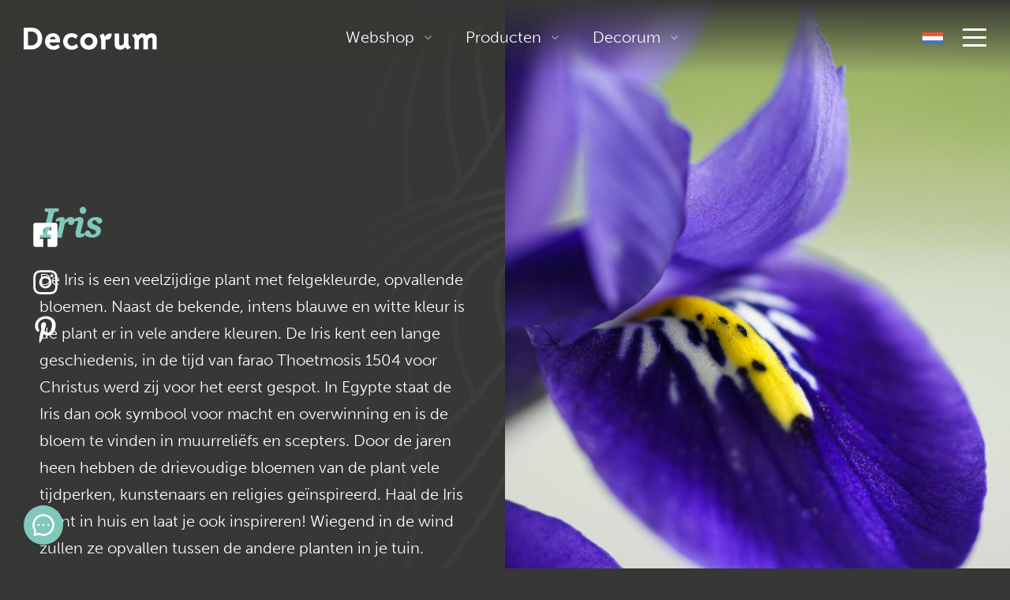

--- FILE ---
content_type: text/html; charset=UTF-8
request_url: https://decorumplantsflowers.com/producten/iris/
body_size: 34776
content:
<!DOCTYPE html>
<!--
  _____    _    ___________   _     __     ___     _  _____     _____
 / ___ \  | |  |  __   __  | | |   /  \   |   \   | ||  __ \   /  ___|
| |   | | | |  | |  | |  | |_| |  /    \  | |\ \  | || |  \ \ |  (__
| |   | | | |  | |  | |  |  _  | /  /\  \ | | \ \ | || |   | | \__  \
| |___| | | \__/ |  | |  | | | |/ _____  \| |  \ \| || |__/ /  ___)  |
 \ ____/   \____/   |_|  |_| |___/     \____|   \___||_____/  |_____/

-->
<html lang="nl-NL">

<head>
 
	<meta charset="UTF-8">
	<meta http-equiv="X-UA-Compatible" content="IE=edge">
    <meta name="viewport" content="width=device-width, initial-scale=1.0, maximum-scale=1.0, user-scalable=yes" />
    
    <meta name="msapplication-TileColor" content="#80C7BC">
    <meta name="theme-color" content="#80C7BC">
	
	<meta http-equiv="Cache-Control" content="no-cache, no-store, must-revalidate" />
	<meta http-equiv="Pragma" content="no-cache" />
	<meta http-equiv="Expires" content="0" />

	<meta name='robots' content='index, follow, max-image-preview:large, max-snippet:-1, max-video-preview:-1' />

	<!-- This site is optimized with the Yoast SEO plugin v26.7 - https://yoast.com/wordpress/plugins/seo/ -->
	<title>Iris (Plant) verzorgen - Verzorgingstips van de kweker - Decorum</title>
	<meta name="description" content="Lees alles over Iris verzorging. Onze kwekers vertellen je alles over hoe je jouw Iris het best kunt verzorgen." />
	<link rel="canonical" href="https://decorumplantsflowers.com/producten/iris/" />
	<meta property="og:locale" content="nl_NL" />
	<meta property="og:type" content="article" />
	<meta property="og:title" content="Iris (Plant) verzorgen - Verzorgingstips van de kweker - Decorum" />
	<meta property="og:description" content="Lees alles over Iris verzorging. Onze kwekers vertellen je alles over hoe je jouw Iris het best kunt verzorgen." />
	<meta property="og:url" content="https://decorumplantsflowers.com/producten/iris/" />
	<meta property="og:site_name" content="Decorum" />
	<meta property="article:publisher" content="https://www.facebook.com/DecorumplantsflowersNL/" />
	<meta property="article:modified_time" content="2023-07-12T13:54:13+00:00" />
	<meta property="og:image" content="https://decorumplantsflowers.com/wp-content/uploads/2022/02/Iris-Hogervorst.jpg" />
	<meta property="og:image:width" content="1463" />
	<meta property="og:image:height" content="2048" />
	<meta property="og:image:type" content="image/jpeg" />
	<meta name="twitter:card" content="summary_large_image" />
	<meta name="twitter:site" content="@decorumcompany" />
	<meta name="twitter:label1" content="Geschatte leestijd" />
	<meta name="twitter:data1" content="1 minuut" />
	<script type="application/ld+json" class="yoast-schema-graph">{"@context":"https://schema.org","@graph":[{"@type":"WebPage","@id":"https://decorumplantsflowers.com/producten/iris/","url":"https://decorumplantsflowers.com/producten/iris/","name":"Iris (Plant) verzorgen - Verzorgingstips van de kweker - Decorum","isPartOf":{"@id":"https://decorumplantsflowers.com/#website"},"primaryImageOfPage":{"@id":"https://decorumplantsflowers.com/producten/iris/#primaryimage"},"image":{"@id":"https://decorumplantsflowers.com/producten/iris/#primaryimage"},"thumbnailUrl":"https://decorumplantsflowers.com/wp-content/uploads/2022/02/Iris-Hogervorst.jpg","datePublished":"2022-02-10T16:17:43+00:00","dateModified":"2023-07-12T13:54:13+00:00","description":"Lees alles over Iris verzorging. Onze kwekers vertellen je alles over hoe je jouw Iris het best kunt verzorgen.","breadcrumb":{"@id":"https://decorumplantsflowers.com/producten/iris/#breadcrumb"},"inLanguage":"nl-NL","potentialAction":[{"@type":"ReadAction","target":["https://decorumplantsflowers.com/producten/iris/"]}]},{"@type":"ImageObject","inLanguage":"nl-NL","@id":"https://decorumplantsflowers.com/producten/iris/#primaryimage","url":"https://decorumplantsflowers.com/wp-content/uploads/2022/02/Iris-Hogervorst.jpg","contentUrl":"https://decorumplantsflowers.com/wp-content/uploads/2022/02/Iris-Hogervorst.jpg","width":1463,"height":2048,"caption":"Iris Hogervorst"},{"@type":"BreadcrumbList","@id":"https://decorumplantsflowers.com/producten/iris/#breadcrumb","itemListElement":[{"@type":"ListItem","position":1,"name":"Home","item":"https://decorumplantsflowers.com/"},{"@type":"ListItem","position":2,"name":"Producten","item":"https://decorumplantsflowers.com/producten/"},{"@type":"ListItem","position":3,"name":"Iris (Plant)"}]},{"@type":"WebSite","@id":"https://decorumplantsflowers.com/#website","url":"https://decorumplantsflowers.com/","name":"Decorum","description":"Plants &amp; Flowers B.V.","publisher":{"@id":"https://decorumplantsflowers.com/#organization"},"potentialAction":[{"@type":"SearchAction","target":{"@type":"EntryPoint","urlTemplate":"https://decorumplantsflowers.com/?s={search_term_string}"},"query-input":{"@type":"PropertyValueSpecification","valueRequired":true,"valueName":"search_term_string"}}],"inLanguage":"nl-NL"},{"@type":"Organization","@id":"https://decorumplantsflowers.com/#organization","name":"Decorum Plants & Flowers","url":"https://decorumplantsflowers.com/","logo":{"@type":"ImageObject","inLanguage":"nl-NL","@id":"https://decorumplantsflowers.com/#/schema/logo/image/","url":"https://decorumplantsflowers.com/wp-content/uploads/2022/02/decorum-logo-grey.png","contentUrl":"https://decorumplantsflowers.com/wp-content/uploads/2022/02/decorum-logo-grey.png","width":512,"height":512,"caption":"Decorum Plants & Flowers"},"image":{"@id":"https://decorumplantsflowers.com/#/schema/logo/image/"},"sameAs":["https://www.facebook.com/DecorumplantsflowersNL/","https://x.com/decorumcompany","https://www.instagram.com/decorumplantsflowers/","https://www.linkedin.com/company/decorum-company/","https://nl.pinterest.com/decorumplantsflowers/","https://www.youtube.com/user/Decorumcompany"]}]}</script>
	<!-- / Yoast SEO plugin. -->


<link rel='dns-prefetch' href='//use.typekit.net' />
<style id='wp-img-auto-sizes-contain-inline-css' type='text/css'>
img:is([sizes=auto i],[sizes^="auto," i]){contain-intrinsic-size:3000px 1500px}
/*# sourceURL=wp-img-auto-sizes-contain-inline-css */
</style>
<link rel='stylesheet' id='wp-block-library-css' href='https://decorumplantsflowers.com/wp-includes/css/dist/block-library/style.min.css?ver=e401dec56bd5d9ddc8b1e91abcc2a990' type='text/css' media='all' />
<style id='wp-block-button-inline-css' type='text/css'>
.wp-block-button__link{align-content:center;box-sizing:border-box;cursor:pointer;display:inline-block;height:100%;text-align:center;word-break:break-word}.wp-block-button__link.aligncenter{text-align:center}.wp-block-button__link.alignright{text-align:right}:where(.wp-block-button__link){border-radius:9999px;box-shadow:none;padding:calc(.667em + 2px) calc(1.333em + 2px);text-decoration:none}.wp-block-button[style*=text-decoration] .wp-block-button__link{text-decoration:inherit}.wp-block-buttons>.wp-block-button.has-custom-width{max-width:none}.wp-block-buttons>.wp-block-button.has-custom-width .wp-block-button__link{width:100%}.wp-block-buttons>.wp-block-button.has-custom-font-size .wp-block-button__link{font-size:inherit}.wp-block-buttons>.wp-block-button.wp-block-button__width-25{width:calc(25% - var(--wp--style--block-gap, .5em)*.75)}.wp-block-buttons>.wp-block-button.wp-block-button__width-50{width:calc(50% - var(--wp--style--block-gap, .5em)*.5)}.wp-block-buttons>.wp-block-button.wp-block-button__width-75{width:calc(75% - var(--wp--style--block-gap, .5em)*.25)}.wp-block-buttons>.wp-block-button.wp-block-button__width-100{flex-basis:100%;width:100%}.wp-block-buttons.is-vertical>.wp-block-button.wp-block-button__width-25{width:25%}.wp-block-buttons.is-vertical>.wp-block-button.wp-block-button__width-50{width:50%}.wp-block-buttons.is-vertical>.wp-block-button.wp-block-button__width-75{width:75%}.wp-block-button.is-style-squared,.wp-block-button__link.wp-block-button.is-style-squared{border-radius:0}.wp-block-button.no-border-radius,.wp-block-button__link.no-border-radius{border-radius:0!important}:root :where(.wp-block-button .wp-block-button__link.is-style-outline),:root :where(.wp-block-button.is-style-outline>.wp-block-button__link){border:2px solid;padding:.667em 1.333em}:root :where(.wp-block-button .wp-block-button__link.is-style-outline:not(.has-text-color)),:root :where(.wp-block-button.is-style-outline>.wp-block-button__link:not(.has-text-color)){color:currentColor}:root :where(.wp-block-button .wp-block-button__link.is-style-outline:not(.has-background)),:root :where(.wp-block-button.is-style-outline>.wp-block-button__link:not(.has-background)){background-color:initial;background-image:none}
/*# sourceURL=https://decorumplantsflowers.com/wp-includes/blocks/button/style.min.css */
</style>
<style id='wp-block-heading-inline-css' type='text/css'>
h1:where(.wp-block-heading).has-background,h2:where(.wp-block-heading).has-background,h3:where(.wp-block-heading).has-background,h4:where(.wp-block-heading).has-background,h5:where(.wp-block-heading).has-background,h6:where(.wp-block-heading).has-background{padding:1.25em 2.375em}h1.has-text-align-left[style*=writing-mode]:where([style*=vertical-lr]),h1.has-text-align-right[style*=writing-mode]:where([style*=vertical-rl]),h2.has-text-align-left[style*=writing-mode]:where([style*=vertical-lr]),h2.has-text-align-right[style*=writing-mode]:where([style*=vertical-rl]),h3.has-text-align-left[style*=writing-mode]:where([style*=vertical-lr]),h3.has-text-align-right[style*=writing-mode]:where([style*=vertical-rl]),h4.has-text-align-left[style*=writing-mode]:where([style*=vertical-lr]),h4.has-text-align-right[style*=writing-mode]:where([style*=vertical-rl]),h5.has-text-align-left[style*=writing-mode]:where([style*=vertical-lr]),h5.has-text-align-right[style*=writing-mode]:where([style*=vertical-rl]),h6.has-text-align-left[style*=writing-mode]:where([style*=vertical-lr]),h6.has-text-align-right[style*=writing-mode]:where([style*=vertical-rl]){rotate:180deg}
/*# sourceURL=https://decorumplantsflowers.com/wp-includes/blocks/heading/style.min.css */
</style>
<style id='wp-block-list-inline-css' type='text/css'>
ol,ul{box-sizing:border-box}:root :where(.wp-block-list.has-background){padding:1.25em 2.375em}
/*# sourceURL=https://decorumplantsflowers.com/wp-includes/blocks/list/style.min.css */
</style>
<style id='wp-block-buttons-inline-css' type='text/css'>
.wp-block-buttons{box-sizing:border-box}.wp-block-buttons.is-vertical{flex-direction:column}.wp-block-buttons.is-vertical>.wp-block-button:last-child{margin-bottom:0}.wp-block-buttons>.wp-block-button{display:inline-block;margin:0}.wp-block-buttons.is-content-justification-left{justify-content:flex-start}.wp-block-buttons.is-content-justification-left.is-vertical{align-items:flex-start}.wp-block-buttons.is-content-justification-center{justify-content:center}.wp-block-buttons.is-content-justification-center.is-vertical{align-items:center}.wp-block-buttons.is-content-justification-right{justify-content:flex-end}.wp-block-buttons.is-content-justification-right.is-vertical{align-items:flex-end}.wp-block-buttons.is-content-justification-space-between{justify-content:space-between}.wp-block-buttons.aligncenter{text-align:center}.wp-block-buttons:not(.is-content-justification-space-between,.is-content-justification-right,.is-content-justification-left,.is-content-justification-center) .wp-block-button.aligncenter{margin-left:auto;margin-right:auto;width:100%}.wp-block-buttons[style*=text-decoration] .wp-block-button,.wp-block-buttons[style*=text-decoration] .wp-block-button__link{text-decoration:inherit}.wp-block-buttons.has-custom-font-size .wp-block-button__link{font-size:inherit}.wp-block-buttons .wp-block-button__link{width:100%}.wp-block-button.aligncenter{text-align:center}
/*# sourceURL=https://decorumplantsflowers.com/wp-includes/blocks/buttons/style.min.css */
</style>
<style id='wp-block-group-inline-css' type='text/css'>
.wp-block-group{box-sizing:border-box}:where(.wp-block-group.wp-block-group-is-layout-constrained){position:relative}
/*# sourceURL=https://decorumplantsflowers.com/wp-includes/blocks/group/style.min.css */
</style>
<style id='wp-block-paragraph-inline-css' type='text/css'>
.is-small-text{font-size:.875em}.is-regular-text{font-size:1em}.is-large-text{font-size:2.25em}.is-larger-text{font-size:3em}.has-drop-cap:not(:focus):first-letter{float:left;font-size:8.4em;font-style:normal;font-weight:100;line-height:.68;margin:.05em .1em 0 0;text-transform:uppercase}body.rtl .has-drop-cap:not(:focus):first-letter{float:none;margin-left:.1em}p.has-drop-cap.has-background{overflow:hidden}:root :where(p.has-background){padding:1.25em 2.375em}:where(p.has-text-color:not(.has-link-color)) a{color:inherit}p.has-text-align-left[style*="writing-mode:vertical-lr"],p.has-text-align-right[style*="writing-mode:vertical-rl"]{rotate:180deg}
/*# sourceURL=https://decorumplantsflowers.com/wp-includes/blocks/paragraph/style.min.css */
</style>
<style id='wp-block-social-links-inline-css' type='text/css'>
.wp-block-social-links{background:none;box-sizing:border-box;margin-left:0;padding-left:0;padding-right:0;text-indent:0}.wp-block-social-links .wp-social-link a,.wp-block-social-links .wp-social-link a:hover{border-bottom:0;box-shadow:none;text-decoration:none}.wp-block-social-links .wp-social-link svg{height:1em;width:1em}.wp-block-social-links .wp-social-link span:not(.screen-reader-text){font-size:.65em;margin-left:.5em;margin-right:.5em}.wp-block-social-links.has-small-icon-size{font-size:16px}.wp-block-social-links,.wp-block-social-links.has-normal-icon-size{font-size:24px}.wp-block-social-links.has-large-icon-size{font-size:36px}.wp-block-social-links.has-huge-icon-size{font-size:48px}.wp-block-social-links.aligncenter{display:flex;justify-content:center}.wp-block-social-links.alignright{justify-content:flex-end}.wp-block-social-link{border-radius:9999px;display:block}@media not (prefers-reduced-motion){.wp-block-social-link{transition:transform .1s ease}}.wp-block-social-link{height:auto}.wp-block-social-link a{align-items:center;display:flex;line-height:0}.wp-block-social-link:hover{transform:scale(1.1)}.wp-block-social-links .wp-block-social-link.wp-social-link{display:inline-block;margin:0;padding:0}.wp-block-social-links .wp-block-social-link.wp-social-link .wp-block-social-link-anchor,.wp-block-social-links .wp-block-social-link.wp-social-link .wp-block-social-link-anchor svg,.wp-block-social-links .wp-block-social-link.wp-social-link .wp-block-social-link-anchor:active,.wp-block-social-links .wp-block-social-link.wp-social-link .wp-block-social-link-anchor:hover,.wp-block-social-links .wp-block-social-link.wp-social-link .wp-block-social-link-anchor:visited{color:currentColor;fill:currentColor}:where(.wp-block-social-links:not(.is-style-logos-only)) .wp-social-link{background-color:#f0f0f0;color:#444}:where(.wp-block-social-links:not(.is-style-logos-only)) .wp-social-link-amazon{background-color:#f90;color:#fff}:where(.wp-block-social-links:not(.is-style-logos-only)) .wp-social-link-bandcamp{background-color:#1ea0c3;color:#fff}:where(.wp-block-social-links:not(.is-style-logos-only)) .wp-social-link-behance{background-color:#0757fe;color:#fff}:where(.wp-block-social-links:not(.is-style-logos-only)) .wp-social-link-bluesky{background-color:#0a7aff;color:#fff}:where(.wp-block-social-links:not(.is-style-logos-only)) .wp-social-link-codepen{background-color:#1e1f26;color:#fff}:where(.wp-block-social-links:not(.is-style-logos-only)) .wp-social-link-deviantart{background-color:#02e49b;color:#fff}:where(.wp-block-social-links:not(.is-style-logos-only)) .wp-social-link-discord{background-color:#5865f2;color:#fff}:where(.wp-block-social-links:not(.is-style-logos-only)) .wp-social-link-dribbble{background-color:#e94c89;color:#fff}:where(.wp-block-social-links:not(.is-style-logos-only)) .wp-social-link-dropbox{background-color:#4280ff;color:#fff}:where(.wp-block-social-links:not(.is-style-logos-only)) .wp-social-link-etsy{background-color:#f45800;color:#fff}:where(.wp-block-social-links:not(.is-style-logos-only)) .wp-social-link-facebook{background-color:#0866ff;color:#fff}:where(.wp-block-social-links:not(.is-style-logos-only)) .wp-social-link-fivehundredpx{background-color:#000;color:#fff}:where(.wp-block-social-links:not(.is-style-logos-only)) .wp-social-link-flickr{background-color:#0461dd;color:#fff}:where(.wp-block-social-links:not(.is-style-logos-only)) .wp-social-link-foursquare{background-color:#e65678;color:#fff}:where(.wp-block-social-links:not(.is-style-logos-only)) .wp-social-link-github{background-color:#24292d;color:#fff}:where(.wp-block-social-links:not(.is-style-logos-only)) .wp-social-link-goodreads{background-color:#eceadd;color:#382110}:where(.wp-block-social-links:not(.is-style-logos-only)) .wp-social-link-google{background-color:#ea4434;color:#fff}:where(.wp-block-social-links:not(.is-style-logos-only)) .wp-social-link-gravatar{background-color:#1d4fc4;color:#fff}:where(.wp-block-social-links:not(.is-style-logos-only)) .wp-social-link-instagram{background-color:#f00075;color:#fff}:where(.wp-block-social-links:not(.is-style-logos-only)) .wp-social-link-lastfm{background-color:#e21b24;color:#fff}:where(.wp-block-social-links:not(.is-style-logos-only)) .wp-social-link-linkedin{background-color:#0d66c2;color:#fff}:where(.wp-block-social-links:not(.is-style-logos-only)) .wp-social-link-mastodon{background-color:#3288d4;color:#fff}:where(.wp-block-social-links:not(.is-style-logos-only)) .wp-social-link-medium{background-color:#000;color:#fff}:where(.wp-block-social-links:not(.is-style-logos-only)) .wp-social-link-meetup{background-color:#f6405f;color:#fff}:where(.wp-block-social-links:not(.is-style-logos-only)) .wp-social-link-patreon{background-color:#000;color:#fff}:where(.wp-block-social-links:not(.is-style-logos-only)) .wp-social-link-pinterest{background-color:#e60122;color:#fff}:where(.wp-block-social-links:not(.is-style-logos-only)) .wp-social-link-pocket{background-color:#ef4155;color:#fff}:where(.wp-block-social-links:not(.is-style-logos-only)) .wp-social-link-reddit{background-color:#ff4500;color:#fff}:where(.wp-block-social-links:not(.is-style-logos-only)) .wp-social-link-skype{background-color:#0478d7;color:#fff}:where(.wp-block-social-links:not(.is-style-logos-only)) .wp-social-link-snapchat{background-color:#fefc00;color:#fff;stroke:#000}:where(.wp-block-social-links:not(.is-style-logos-only)) .wp-social-link-soundcloud{background-color:#ff5600;color:#fff}:where(.wp-block-social-links:not(.is-style-logos-only)) .wp-social-link-spotify{background-color:#1bd760;color:#fff}:where(.wp-block-social-links:not(.is-style-logos-only)) .wp-social-link-telegram{background-color:#2aabee;color:#fff}:where(.wp-block-social-links:not(.is-style-logos-only)) .wp-social-link-threads{background-color:#000;color:#fff}:where(.wp-block-social-links:not(.is-style-logos-only)) .wp-social-link-tiktok{background-color:#000;color:#fff}:where(.wp-block-social-links:not(.is-style-logos-only)) .wp-social-link-tumblr{background-color:#011835;color:#fff}:where(.wp-block-social-links:not(.is-style-logos-only)) .wp-social-link-twitch{background-color:#6440a4;color:#fff}:where(.wp-block-social-links:not(.is-style-logos-only)) .wp-social-link-twitter{background-color:#1da1f2;color:#fff}:where(.wp-block-social-links:not(.is-style-logos-only)) .wp-social-link-vimeo{background-color:#1eb7ea;color:#fff}:where(.wp-block-social-links:not(.is-style-logos-only)) .wp-social-link-vk{background-color:#4680c2;color:#fff}:where(.wp-block-social-links:not(.is-style-logos-only)) .wp-social-link-wordpress{background-color:#3499cd;color:#fff}:where(.wp-block-social-links:not(.is-style-logos-only)) .wp-social-link-whatsapp{background-color:#25d366;color:#fff}:where(.wp-block-social-links:not(.is-style-logos-only)) .wp-social-link-x{background-color:#000;color:#fff}:where(.wp-block-social-links:not(.is-style-logos-only)) .wp-social-link-yelp{background-color:#d32422;color:#fff}:where(.wp-block-social-links:not(.is-style-logos-only)) .wp-social-link-youtube{background-color:red;color:#fff}:where(.wp-block-social-links.is-style-logos-only) .wp-social-link{background:none}:where(.wp-block-social-links.is-style-logos-only) .wp-social-link svg{height:1.25em;width:1.25em}:where(.wp-block-social-links.is-style-logos-only) .wp-social-link-amazon{color:#f90}:where(.wp-block-social-links.is-style-logos-only) .wp-social-link-bandcamp{color:#1ea0c3}:where(.wp-block-social-links.is-style-logos-only) .wp-social-link-behance{color:#0757fe}:where(.wp-block-social-links.is-style-logos-only) .wp-social-link-bluesky{color:#0a7aff}:where(.wp-block-social-links.is-style-logos-only) .wp-social-link-codepen{color:#1e1f26}:where(.wp-block-social-links.is-style-logos-only) .wp-social-link-deviantart{color:#02e49b}:where(.wp-block-social-links.is-style-logos-only) .wp-social-link-discord{color:#5865f2}:where(.wp-block-social-links.is-style-logos-only) .wp-social-link-dribbble{color:#e94c89}:where(.wp-block-social-links.is-style-logos-only) .wp-social-link-dropbox{color:#4280ff}:where(.wp-block-social-links.is-style-logos-only) .wp-social-link-etsy{color:#f45800}:where(.wp-block-social-links.is-style-logos-only) .wp-social-link-facebook{color:#0866ff}:where(.wp-block-social-links.is-style-logos-only) .wp-social-link-fivehundredpx{color:#000}:where(.wp-block-social-links.is-style-logos-only) .wp-social-link-flickr{color:#0461dd}:where(.wp-block-social-links.is-style-logos-only) .wp-social-link-foursquare{color:#e65678}:where(.wp-block-social-links.is-style-logos-only) .wp-social-link-github{color:#24292d}:where(.wp-block-social-links.is-style-logos-only) .wp-social-link-goodreads{color:#382110}:where(.wp-block-social-links.is-style-logos-only) .wp-social-link-google{color:#ea4434}:where(.wp-block-social-links.is-style-logos-only) .wp-social-link-gravatar{color:#1d4fc4}:where(.wp-block-social-links.is-style-logos-only) .wp-social-link-instagram{color:#f00075}:where(.wp-block-social-links.is-style-logos-only) .wp-social-link-lastfm{color:#e21b24}:where(.wp-block-social-links.is-style-logos-only) .wp-social-link-linkedin{color:#0d66c2}:where(.wp-block-social-links.is-style-logos-only) .wp-social-link-mastodon{color:#3288d4}:where(.wp-block-social-links.is-style-logos-only) .wp-social-link-medium{color:#000}:where(.wp-block-social-links.is-style-logos-only) .wp-social-link-meetup{color:#f6405f}:where(.wp-block-social-links.is-style-logos-only) .wp-social-link-patreon{color:#000}:where(.wp-block-social-links.is-style-logos-only) .wp-social-link-pinterest{color:#e60122}:where(.wp-block-social-links.is-style-logos-only) .wp-social-link-pocket{color:#ef4155}:where(.wp-block-social-links.is-style-logos-only) .wp-social-link-reddit{color:#ff4500}:where(.wp-block-social-links.is-style-logos-only) .wp-social-link-skype{color:#0478d7}:where(.wp-block-social-links.is-style-logos-only) .wp-social-link-snapchat{color:#fff;stroke:#000}:where(.wp-block-social-links.is-style-logos-only) .wp-social-link-soundcloud{color:#ff5600}:where(.wp-block-social-links.is-style-logos-only) .wp-social-link-spotify{color:#1bd760}:where(.wp-block-social-links.is-style-logos-only) .wp-social-link-telegram{color:#2aabee}:where(.wp-block-social-links.is-style-logos-only) .wp-social-link-threads{color:#000}:where(.wp-block-social-links.is-style-logos-only) .wp-social-link-tiktok{color:#000}:where(.wp-block-social-links.is-style-logos-only) .wp-social-link-tumblr{color:#011835}:where(.wp-block-social-links.is-style-logos-only) .wp-social-link-twitch{color:#6440a4}:where(.wp-block-social-links.is-style-logos-only) .wp-social-link-twitter{color:#1da1f2}:where(.wp-block-social-links.is-style-logos-only) .wp-social-link-vimeo{color:#1eb7ea}:where(.wp-block-social-links.is-style-logos-only) .wp-social-link-vk{color:#4680c2}:where(.wp-block-social-links.is-style-logos-only) .wp-social-link-whatsapp{color:#25d366}:where(.wp-block-social-links.is-style-logos-only) .wp-social-link-wordpress{color:#3499cd}:where(.wp-block-social-links.is-style-logos-only) .wp-social-link-x{color:#000}:where(.wp-block-social-links.is-style-logos-only) .wp-social-link-yelp{color:#d32422}:where(.wp-block-social-links.is-style-logos-only) .wp-social-link-youtube{color:red}.wp-block-social-links.is-style-pill-shape .wp-social-link{width:auto}:root :where(.wp-block-social-links .wp-social-link a){padding:.25em}:root :where(.wp-block-social-links.is-style-logos-only .wp-social-link a){padding:0}:root :where(.wp-block-social-links.is-style-pill-shape .wp-social-link a){padding-left:.6666666667em;padding-right:.6666666667em}.wp-block-social-links:not(.has-icon-color):not(.has-icon-background-color) .wp-social-link-snapchat .wp-block-social-link-label{color:#000}
/*# sourceURL=https://decorumplantsflowers.com/wp-includes/blocks/social-links/style.min.css */
</style>
<style id='wp-block-spacer-inline-css' type='text/css'>
.wp-block-spacer{clear:both}
/*# sourceURL=https://decorumplantsflowers.com/wp-includes/blocks/spacer/style.min.css */
</style>
<style id='wp-block-table-inline-css' type='text/css'>
.wp-block-table{overflow-x:auto}.wp-block-table table{border-collapse:collapse;width:100%}.wp-block-table thead{border-bottom:3px solid}.wp-block-table tfoot{border-top:3px solid}.wp-block-table td,.wp-block-table th{border:1px solid;padding:.5em}.wp-block-table .has-fixed-layout{table-layout:fixed;width:100%}.wp-block-table .has-fixed-layout td,.wp-block-table .has-fixed-layout th{word-break:break-word}.wp-block-table.aligncenter,.wp-block-table.alignleft,.wp-block-table.alignright{display:table;width:auto}.wp-block-table.aligncenter td,.wp-block-table.aligncenter th,.wp-block-table.alignleft td,.wp-block-table.alignleft th,.wp-block-table.alignright td,.wp-block-table.alignright th{word-break:break-word}.wp-block-table .has-subtle-light-gray-background-color{background-color:#f3f4f5}.wp-block-table .has-subtle-pale-green-background-color{background-color:#e9fbe5}.wp-block-table .has-subtle-pale-blue-background-color{background-color:#e7f5fe}.wp-block-table .has-subtle-pale-pink-background-color{background-color:#fcf0ef}.wp-block-table.is-style-stripes{background-color:initial;border-collapse:inherit;border-spacing:0}.wp-block-table.is-style-stripes tbody tr:nth-child(odd){background-color:#f0f0f0}.wp-block-table.is-style-stripes.has-subtle-light-gray-background-color tbody tr:nth-child(odd){background-color:#f3f4f5}.wp-block-table.is-style-stripes.has-subtle-pale-green-background-color tbody tr:nth-child(odd){background-color:#e9fbe5}.wp-block-table.is-style-stripes.has-subtle-pale-blue-background-color tbody tr:nth-child(odd){background-color:#e7f5fe}.wp-block-table.is-style-stripes.has-subtle-pale-pink-background-color tbody tr:nth-child(odd){background-color:#fcf0ef}.wp-block-table.is-style-stripes td,.wp-block-table.is-style-stripes th{border-color:#0000}.wp-block-table.is-style-stripes{border-bottom:1px solid #f0f0f0}.wp-block-table .has-border-color td,.wp-block-table .has-border-color th,.wp-block-table .has-border-color tr,.wp-block-table .has-border-color>*{border-color:inherit}.wp-block-table table[style*=border-top-color] tr:first-child,.wp-block-table table[style*=border-top-color] tr:first-child td,.wp-block-table table[style*=border-top-color] tr:first-child th,.wp-block-table table[style*=border-top-color]>*,.wp-block-table table[style*=border-top-color]>* td,.wp-block-table table[style*=border-top-color]>* th{border-top-color:inherit}.wp-block-table table[style*=border-top-color] tr:not(:first-child){border-top-color:initial}.wp-block-table table[style*=border-right-color] td:last-child,.wp-block-table table[style*=border-right-color] th,.wp-block-table table[style*=border-right-color] tr,.wp-block-table table[style*=border-right-color]>*{border-right-color:inherit}.wp-block-table table[style*=border-bottom-color] tr:last-child,.wp-block-table table[style*=border-bottom-color] tr:last-child td,.wp-block-table table[style*=border-bottom-color] tr:last-child th,.wp-block-table table[style*=border-bottom-color]>*,.wp-block-table table[style*=border-bottom-color]>* td,.wp-block-table table[style*=border-bottom-color]>* th{border-bottom-color:inherit}.wp-block-table table[style*=border-bottom-color] tr:not(:last-child){border-bottom-color:initial}.wp-block-table table[style*=border-left-color] td:first-child,.wp-block-table table[style*=border-left-color] th,.wp-block-table table[style*=border-left-color] tr,.wp-block-table table[style*=border-left-color]>*{border-left-color:inherit}.wp-block-table table[style*=border-style] td,.wp-block-table table[style*=border-style] th,.wp-block-table table[style*=border-style] tr,.wp-block-table table[style*=border-style]>*{border-style:inherit}.wp-block-table table[style*=border-width] td,.wp-block-table table[style*=border-width] th,.wp-block-table table[style*=border-width] tr,.wp-block-table table[style*=border-width]>*{border-style:inherit;border-width:inherit}
/*# sourceURL=https://decorumplantsflowers.com/wp-includes/blocks/table/style.min.css */
</style>
<style id='global-styles-inline-css' type='text/css'>
:root{--wp--preset--aspect-ratio--square: 1;--wp--preset--aspect-ratio--4-3: 4/3;--wp--preset--aspect-ratio--3-4: 3/4;--wp--preset--aspect-ratio--3-2: 3/2;--wp--preset--aspect-ratio--2-3: 2/3;--wp--preset--aspect-ratio--16-9: 16/9;--wp--preset--aspect-ratio--9-16: 9/16;--wp--preset--color--black: #000;--wp--preset--color--cyan-bluish-gray: #abb8c3;--wp--preset--color--white: #ffffff;--wp--preset--color--pale-pink: #f78da7;--wp--preset--color--vivid-red: #cf2e2e;--wp--preset--color--luminous-vivid-orange: #ff6900;--wp--preset--color--luminous-vivid-amber: #fcb900;--wp--preset--color--light-green-cyan: #7bdcb5;--wp--preset--color--vivid-green-cyan: #00d084;--wp--preset--color--pale-cyan-blue: #8ed1fc;--wp--preset--color--vivid-cyan-blue: #0693e3;--wp--preset--color--vivid-purple: #9b51e0;--wp--preset--color--primary: #80C7BC;--wp--preset--color--secondary: #373835;--wp--preset--color--cta: #FF9900;--wp--preset--color--khaki: #cfb247;--wp--preset--color--grey: #444;--wp--preset--gradient--vivid-cyan-blue-to-vivid-purple: linear-gradient(135deg,rgb(6,147,227) 0%,rgb(155,81,224) 100%);--wp--preset--gradient--light-green-cyan-to-vivid-green-cyan: linear-gradient(135deg,rgb(122,220,180) 0%,rgb(0,208,130) 100%);--wp--preset--gradient--luminous-vivid-amber-to-luminous-vivid-orange: linear-gradient(135deg,rgb(252,185,0) 0%,rgb(255,105,0) 100%);--wp--preset--gradient--luminous-vivid-orange-to-vivid-red: linear-gradient(135deg,rgb(255,105,0) 0%,rgb(207,46,46) 100%);--wp--preset--gradient--very-light-gray-to-cyan-bluish-gray: linear-gradient(135deg,rgb(238,238,238) 0%,rgb(169,184,195) 100%);--wp--preset--gradient--cool-to-warm-spectrum: linear-gradient(135deg,rgb(74,234,220) 0%,rgb(151,120,209) 20%,rgb(207,42,186) 40%,rgb(238,44,130) 60%,rgb(251,105,98) 80%,rgb(254,248,76) 100%);--wp--preset--gradient--blush-light-purple: linear-gradient(135deg,rgb(255,206,236) 0%,rgb(152,150,240) 100%);--wp--preset--gradient--blush-bordeaux: linear-gradient(135deg,rgb(254,205,165) 0%,rgb(254,45,45) 50%,rgb(107,0,62) 100%);--wp--preset--gradient--luminous-dusk: linear-gradient(135deg,rgb(255,203,112) 0%,rgb(199,81,192) 50%,rgb(65,88,208) 100%);--wp--preset--gradient--pale-ocean: linear-gradient(135deg,rgb(255,245,203) 0%,rgb(182,227,212) 50%,rgb(51,167,181) 100%);--wp--preset--gradient--electric-grass: linear-gradient(135deg,rgb(202,248,128) 0%,rgb(113,206,126) 100%);--wp--preset--gradient--midnight: linear-gradient(135deg,rgb(2,3,129) 0%,rgb(40,116,252) 100%);--wp--preset--font-size--small: 13px;--wp--preset--font-size--medium: 20px;--wp--preset--font-size--large: 36px;--wp--preset--font-size--x-large: 42px;--wp--preset--font-size--content: 20px;--wp--preset--font-size--normal: 25px;--wp--preset--font-size--regular: 30px;--wp--preset--font-size--big: 50px;--wp--preset--font-size--mega: 80px;--wp--preset--spacing--20: 0.44rem;--wp--preset--spacing--30: 0.67rem;--wp--preset--spacing--40: 1rem;--wp--preset--spacing--50: 1.5rem;--wp--preset--spacing--60: 2.25rem;--wp--preset--spacing--70: 3.38rem;--wp--preset--spacing--80: 5.06rem;--wp--preset--shadow--natural: 6px 6px 9px rgba(0, 0, 0, 0.2);--wp--preset--shadow--deep: 12px 12px 50px rgba(0, 0, 0, 0.4);--wp--preset--shadow--sharp: 6px 6px 0px rgba(0, 0, 0, 0.2);--wp--preset--shadow--outlined: 6px 6px 0px -3px rgb(255, 255, 255), 6px 6px rgb(0, 0, 0);--wp--preset--shadow--crisp: 6px 6px 0px rgb(0, 0, 0);--wp--custom--line-height--body: 1.7;--wp--custom--line-height--heading: 1.3;--wp--custom--font-primary: -apple-system, BlinkMacSystemFont, 'Segoe UI', Roboto, Oxygen-Sans, Ubuntu, Cantarell, 'Helvetica Neue', sans-serif;}:root { --wp--style--global--content-size: 1200px;--wp--style--global--wide-size: 1500px; }:where(body) { margin: 0; }.wp-site-blocks > .alignleft { float: left; margin-right: 2em; }.wp-site-blocks > .alignright { float: right; margin-left: 2em; }.wp-site-blocks > .aligncenter { justify-content: center; margin-left: auto; margin-right: auto; }:where(.wp-site-blocks) > * { margin-block-start: 24px; margin-block-end: 0; }:where(.wp-site-blocks) > :first-child { margin-block-start: 0; }:where(.wp-site-blocks) > :last-child { margin-block-end: 0; }:root { --wp--style--block-gap: 24px; }:root :where(.is-layout-flow) > :first-child{margin-block-start: 0;}:root :where(.is-layout-flow) > :last-child{margin-block-end: 0;}:root :where(.is-layout-flow) > *{margin-block-start: 24px;margin-block-end: 0;}:root :where(.is-layout-constrained) > :first-child{margin-block-start: 0;}:root :where(.is-layout-constrained) > :last-child{margin-block-end: 0;}:root :where(.is-layout-constrained) > *{margin-block-start: 24px;margin-block-end: 0;}:root :where(.is-layout-flex){gap: 24px;}:root :where(.is-layout-grid){gap: 24px;}.is-layout-flow > .alignleft{float: left;margin-inline-start: 0;margin-inline-end: 2em;}.is-layout-flow > .alignright{float: right;margin-inline-start: 2em;margin-inline-end: 0;}.is-layout-flow > .aligncenter{margin-left: auto !important;margin-right: auto !important;}.is-layout-constrained > .alignleft{float: left;margin-inline-start: 0;margin-inline-end: 2em;}.is-layout-constrained > .alignright{float: right;margin-inline-start: 2em;margin-inline-end: 0;}.is-layout-constrained > .aligncenter{margin-left: auto !important;margin-right: auto !important;}.is-layout-constrained > :where(:not(.alignleft):not(.alignright):not(.alignfull)){max-width: var(--wp--style--global--content-size);margin-left: auto !important;margin-right: auto !important;}.is-layout-constrained > .alignwide{max-width: var(--wp--style--global--wide-size);}body .is-layout-flex{display: flex;}.is-layout-flex{flex-wrap: wrap;align-items: center;}.is-layout-flex > :is(*, div){margin: 0;}body .is-layout-grid{display: grid;}.is-layout-grid > :is(*, div){margin: 0;}body{padding-top: 0px;padding-right: 0px;padding-bottom: 0px;padding-left: 0px;}a:where(:not(.wp-element-button)){text-decoration: underline;}:root :where(.wp-element-button, .wp-block-button__link){background-color: #32373c;border-width: 0;color: #fff;font-family: inherit;font-size: inherit;font-style: inherit;font-weight: inherit;letter-spacing: inherit;line-height: inherit;padding-top: calc(0.667em + 2px);padding-right: calc(1.333em + 2px);padding-bottom: calc(0.667em + 2px);padding-left: calc(1.333em + 2px);text-decoration: none;text-transform: inherit;}.has-black-color{color: var(--wp--preset--color--black) !important;}.has-cyan-bluish-gray-color{color: var(--wp--preset--color--cyan-bluish-gray) !important;}.has-white-color{color: var(--wp--preset--color--white) !important;}.has-pale-pink-color{color: var(--wp--preset--color--pale-pink) !important;}.has-vivid-red-color{color: var(--wp--preset--color--vivid-red) !important;}.has-luminous-vivid-orange-color{color: var(--wp--preset--color--luminous-vivid-orange) !important;}.has-luminous-vivid-amber-color{color: var(--wp--preset--color--luminous-vivid-amber) !important;}.has-light-green-cyan-color{color: var(--wp--preset--color--light-green-cyan) !important;}.has-vivid-green-cyan-color{color: var(--wp--preset--color--vivid-green-cyan) !important;}.has-pale-cyan-blue-color{color: var(--wp--preset--color--pale-cyan-blue) !important;}.has-vivid-cyan-blue-color{color: var(--wp--preset--color--vivid-cyan-blue) !important;}.has-vivid-purple-color{color: var(--wp--preset--color--vivid-purple) !important;}.has-primary-color{color: var(--wp--preset--color--primary) !important;}.has-secondary-color{color: var(--wp--preset--color--secondary) !important;}.has-cta-color{color: var(--wp--preset--color--cta) !important;}.has-khaki-color{color: var(--wp--preset--color--khaki) !important;}.has-grey-color{color: var(--wp--preset--color--grey) !important;}.has-black-background-color{background-color: var(--wp--preset--color--black) !important;}.has-cyan-bluish-gray-background-color{background-color: var(--wp--preset--color--cyan-bluish-gray) !important;}.has-white-background-color{background-color: var(--wp--preset--color--white) !important;}.has-pale-pink-background-color{background-color: var(--wp--preset--color--pale-pink) !important;}.has-vivid-red-background-color{background-color: var(--wp--preset--color--vivid-red) !important;}.has-luminous-vivid-orange-background-color{background-color: var(--wp--preset--color--luminous-vivid-orange) !important;}.has-luminous-vivid-amber-background-color{background-color: var(--wp--preset--color--luminous-vivid-amber) !important;}.has-light-green-cyan-background-color{background-color: var(--wp--preset--color--light-green-cyan) !important;}.has-vivid-green-cyan-background-color{background-color: var(--wp--preset--color--vivid-green-cyan) !important;}.has-pale-cyan-blue-background-color{background-color: var(--wp--preset--color--pale-cyan-blue) !important;}.has-vivid-cyan-blue-background-color{background-color: var(--wp--preset--color--vivid-cyan-blue) !important;}.has-vivid-purple-background-color{background-color: var(--wp--preset--color--vivid-purple) !important;}.has-primary-background-color{background-color: var(--wp--preset--color--primary) !important;}.has-secondary-background-color{background-color: var(--wp--preset--color--secondary) !important;}.has-cta-background-color{background-color: var(--wp--preset--color--cta) !important;}.has-khaki-background-color{background-color: var(--wp--preset--color--khaki) !important;}.has-grey-background-color{background-color: var(--wp--preset--color--grey) !important;}.has-black-border-color{border-color: var(--wp--preset--color--black) !important;}.has-cyan-bluish-gray-border-color{border-color: var(--wp--preset--color--cyan-bluish-gray) !important;}.has-white-border-color{border-color: var(--wp--preset--color--white) !important;}.has-pale-pink-border-color{border-color: var(--wp--preset--color--pale-pink) !important;}.has-vivid-red-border-color{border-color: var(--wp--preset--color--vivid-red) !important;}.has-luminous-vivid-orange-border-color{border-color: var(--wp--preset--color--luminous-vivid-orange) !important;}.has-luminous-vivid-amber-border-color{border-color: var(--wp--preset--color--luminous-vivid-amber) !important;}.has-light-green-cyan-border-color{border-color: var(--wp--preset--color--light-green-cyan) !important;}.has-vivid-green-cyan-border-color{border-color: var(--wp--preset--color--vivid-green-cyan) !important;}.has-pale-cyan-blue-border-color{border-color: var(--wp--preset--color--pale-cyan-blue) !important;}.has-vivid-cyan-blue-border-color{border-color: var(--wp--preset--color--vivid-cyan-blue) !important;}.has-vivid-purple-border-color{border-color: var(--wp--preset--color--vivid-purple) !important;}.has-primary-border-color{border-color: var(--wp--preset--color--primary) !important;}.has-secondary-border-color{border-color: var(--wp--preset--color--secondary) !important;}.has-cta-border-color{border-color: var(--wp--preset--color--cta) !important;}.has-khaki-border-color{border-color: var(--wp--preset--color--khaki) !important;}.has-grey-border-color{border-color: var(--wp--preset--color--grey) !important;}.has-vivid-cyan-blue-to-vivid-purple-gradient-background{background: var(--wp--preset--gradient--vivid-cyan-blue-to-vivid-purple) !important;}.has-light-green-cyan-to-vivid-green-cyan-gradient-background{background: var(--wp--preset--gradient--light-green-cyan-to-vivid-green-cyan) !important;}.has-luminous-vivid-amber-to-luminous-vivid-orange-gradient-background{background: var(--wp--preset--gradient--luminous-vivid-amber-to-luminous-vivid-orange) !important;}.has-luminous-vivid-orange-to-vivid-red-gradient-background{background: var(--wp--preset--gradient--luminous-vivid-orange-to-vivid-red) !important;}.has-very-light-gray-to-cyan-bluish-gray-gradient-background{background: var(--wp--preset--gradient--very-light-gray-to-cyan-bluish-gray) !important;}.has-cool-to-warm-spectrum-gradient-background{background: var(--wp--preset--gradient--cool-to-warm-spectrum) !important;}.has-blush-light-purple-gradient-background{background: var(--wp--preset--gradient--blush-light-purple) !important;}.has-blush-bordeaux-gradient-background{background: var(--wp--preset--gradient--blush-bordeaux) !important;}.has-luminous-dusk-gradient-background{background: var(--wp--preset--gradient--luminous-dusk) !important;}.has-pale-ocean-gradient-background{background: var(--wp--preset--gradient--pale-ocean) !important;}.has-electric-grass-gradient-background{background: var(--wp--preset--gradient--electric-grass) !important;}.has-midnight-gradient-background{background: var(--wp--preset--gradient--midnight) !important;}.has-small-font-size{font-size: var(--wp--preset--font-size--small) !important;}.has-medium-font-size{font-size: var(--wp--preset--font-size--medium) !important;}.has-large-font-size{font-size: var(--wp--preset--font-size--large) !important;}.has-x-large-font-size{font-size: var(--wp--preset--font-size--x-large) !important;}.has-content-font-size{font-size: var(--wp--preset--font-size--content) !important;}.has-normal-font-size{font-size: var(--wp--preset--font-size--normal) !important;}.has-regular-font-size{font-size: var(--wp--preset--font-size--regular) !important;}.has-big-font-size{font-size: var(--wp--preset--font-size--big) !important;}.has-mega-font-size{font-size: var(--wp--preset--font-size--mega) !important;}
/*# sourceURL=global-styles-inline-css */
</style>
<style id='block-style-variation-styles-inline-css' type='text/css'>
:root :where(.wp-block-button.is-style-outline--1 .wp-block-button__link){background: transparent none;border-color: currentColor;border-width: 2px;border-style: solid;color: currentColor;padding-top: 0.667em;padding-right: 1.33em;padding-bottom: 0.667em;padding-left: 1.33em;}
:root :where(.wp-block-button.is-style-outline--2 .wp-block-button__link){background: transparent none;border-color: currentColor;border-width: 2px;border-style: solid;color: currentColor;padding-top: 0.667em;padding-right: 1.33em;padding-bottom: 0.667em;padding-left: 1.33em;}
/*# sourceURL=block-style-variation-styles-inline-css */
</style>
<style id='core-block-supports-inline-css' type='text/css'>
.wp-container-core-social-links-is-layout-7926b886{flex-wrap:nowrap;justify-content:flex-start;}
/*# sourceURL=core-block-supports-inline-css */
</style>

<link rel='stylesheet' id='contact-form-7-css' href='https://decorumplantsflowers.com/wp-content/plugins/contact-form-7/includes/css/styles.css?ver=6.1.4' type='text/css' media='all' />
<link rel='stylesheet' id='wpml-legacy-dropdown-0-css' href='https://decorumplantsflowers.com/wp-content/plugins/sitepress-multilingual-cms/templates/language-switchers/legacy-dropdown/style.min.css?ver=1' type='text/css' media='all' />
<link rel='stylesheet' id='adobe-fonts-css' href='https://use.typekit.net/vme0ile.css?ver=1.0.0' type='text/css' media='all' />
<link rel='stylesheet' id='outhands-css' href='https://decorumplantsflowers.com/wp-content/themes/decorum/dist/css/style.min.css?ver=1.5.1' type='text/css' media='all' />
<link rel='stylesheet' id='cf7cf-style-css' href='https://decorumplantsflowers.com/wp-content/plugins/cf7-conditional-fields/style.css?ver=2.6.7' type='text/css' media='all' />
<link rel='stylesheet' id='boxzilla-css' href='https://decorumplantsflowers.com/wp-content/plugins/boxzilla/assets/css/styles.css?ver=3.4.5' type='text/css' media='all' />
<script type="text/javascript" id="wpml-cookie-js-extra">
/* <![CDATA[ */
var wpml_cookies = {"wp-wpml_current_language":{"value":"nl","expires":1,"path":"/"}};
var wpml_cookies = {"wp-wpml_current_language":{"value":"nl","expires":1,"path":"/"}};
//# sourceURL=wpml-cookie-js-extra
/* ]]> */
</script>
<script type="text/javascript" src="https://decorumplantsflowers.com/wp-content/plugins/sitepress-multilingual-cms/res/js/cookies/language-cookie.js?ver=486900" id="wpml-cookie-js" defer="defer" data-wp-strategy="defer"></script>
<script type="text/javascript" src="https://decorumplantsflowers.com/wp-content/plugins/sitepress-multilingual-cms/templates/language-switchers/legacy-dropdown/script.min.js?ver=1" id="wpml-legacy-dropdown-0-js"></script>
<meta name="generator" content="WPML ver:4.8.6 stt:37,1,3,27,45;" />
<style type="text/css">.grecaptcha-badge {display: none;}</style>
<script>(()=>{var o=[],i={};["on","off","toggle","show"].forEach((l=>{i[l]=function(){o.push([l,arguments])}})),window.Boxzilla=i,window.boxzilla_queue=o})();</script><link rel="icon" href="https://decorumplantsflowers.com/wp-content/uploads/2022/02/cropped-decorum-favicon-32x32.png" sizes="32x32" />
<link rel="icon" href="https://decorumplantsflowers.com/wp-content/uploads/2022/02/cropped-decorum-favicon-192x192.png" sizes="192x192" />
<link rel="apple-touch-icon" href="https://decorumplantsflowers.com/wp-content/uploads/2022/02/cropped-decorum-favicon-180x180.png" />
<meta name="msapplication-TileImage" content="https://decorumplantsflowers.com/wp-content/uploads/2022/02/cropped-decorum-favicon-270x270.png" />
		<style type="text/css" id="wp-custom-css">
			.no-mb article {
	margin-bottom: 0px!important;
}

.no-mb .og-page-card {
	margin-bottom: 0px!important;
}

.no-mb .og-page-card h3 {
	margin-bottom: 0px!important;
}

.wp-gutenberg figure.wp-block-image.size-full img {
	width: auto;
}

/* Temp 25 jaar aanpassing */
/* .home .og-split-impression-new-inner-col:hover h2, .home .og-split-impression-new-inner-col-right:hover h2, .home .og-split-impression-new-inner-col-center:hover h2, .home .og-split-impression-new-inner-col-left:hover h2, .home .og-split-impression-new-inner-col:hover .h2, .home .og-split-impression-new-inner-col-right:hover .h2, .home .og-split-impression-new-inner-col-center:hover .h2, .home .og-split-impression-new-inner-col-left:hover .h2, .og-content-leaves-inner h2 em{
	color: #cfb247;
}
.home .og-content-leaves-inner .button-outlined-white:hover, .home .og-content-leaves-inner .button-outlined-white:active, .home .og-content-leaves-inner .button-outlined-white:focus, .home .og-content-leaves-inner .button-outlined-white.active, .home .og-content-leaves-inner .wp-block-button__link-outlined-white:hover, .home .og-content-leaves-inner .wp-block-button__link-outlined-white:active, .home .og-content-leaves-inner .wp-block-button__link-outlined-white:focus, .home .og-content-leaves-inner .wp-block-button__link-outlined-white.active{
	background-color: #cfb247;
	border:1px solid #cfb247;
}
.og-content-leaves-inner .button-outlined-white svg *{
	fill:#cfb247;
}
.og-content-leaves-inner .button-outlined-white:hover svg *{
	fill:#ffffff;
}
.header .nav-logo img{
	height: 45px;
} */

/* Menu CSS fix */
.header .big-menu-inner ul.menu li.current_page_parent a {
	color: #fff;
}

.header .big-menu-inner ul.menu li a:hover {
	color: #80C7BC!important;
}

/* BoxZilla */
.boxzilla-center-container .boxzilla {background: rgba(255,255,255,0) !important;
max-width: 100% !important;}
.boxzilla-close-icon {color: #fff !important;}
#boxzilla-overlay, .boxzilla-overlay{background:rgba(55, 56, 53, 0.9) !important;}
.is-khaki-button{ background:#cfb247!important; font-weight: bold !important;}
.is-khaki-button:hover{background: #aa8e27 !important;}

/* Footer margin-block-start fix */
.footer p {
	line-height: 2;
}

.footer h1, .footer h2, .footer h3, .footer h4, .footer h5, .footer h6 {
	margin-bottom: 20px!important;
}

.footer .is-layout-constrained > * + * {
	margin-block-start: 0px!important;
  margin-block-end: 0!important;
}

@media screen and (max-width: 992px) {
	video:not(#myVideo) {
		display: none;
  }
	
	.mobile-mt-50{
		margin-top: 50px;
	}
}

@media only screen and (min-width: 992px) {
	.cpt-single-content {
/* 			align-self: inherit; */
		  min-height: 100vh;
	}
}

body:has(.boxzilla-overlay[style=""]) {
	overflow: hidden;
}

select[multiple] option:checked {
  background: #80C7BC;
}

:root :where(a:where(:not(.wp-element-button))) {
	text-decoration: inherit;
}

@media only screen and (min-width: 1600px) {
    .og-split-impression-new-inner-col h2, .og-split-impression-new-inner-col-left h2, .og-split-impression-new-inner-col-center h2, .og-split-impression-new-inner-col-right h2, .og-split-impression-new-inner-col .h2, .og-split-impression-new-inner-col-left .h2, .og-split-impression-new-inner-col-center .h2, .og-split-impression-new-inner-col-right .h2 {
        font-size: 70px;
    }
	
	.og-split-impression-new-inner-col, .og-split-impression-new-inner-col-right, .og-split-impression-new-inner-col-center, .og-split-impression-new-inner-col-left {
        max-width: 500px;
    }
}

.custom-max-width-overwrite {
	max-width: 1430px;
}		</style>
		
    <!-- Google Tag Manager -->
    <script>(function(w,d,s,l,i){w[l]=w[l]||[];w[l].push({'gtm.start':
    new Date().getTime(),event:'gtm.js'});var f=d.getElementsByTagName(s)[0],
    j=d.createElement(s),dl=l!='dataLayer'?'&l='+l:'';j.async=true;j.src=
    'https://www.googletagmanager.com/gtm.js?id='+i+dl;f.parentNode.insertBefore(j,f);
    })(window,document,'script','dataLayer','GTM-5S28G64');</script>
    <!-- End Google Tag Manager -->
	
	<script src="https://www.googleoptimize.com/optimize.js?id=OPT-N7PCJZK"></script>

</head>

<body id="top" class="wp-singular products-template-default single single-products postid-575 wp-embed-responsive wp-theme-decorum">

    <!-- Google Tag Manager (noscript) -->
    <noscript><iframe src="https://www.googletagmanager.com/ns.html?id=GTM-5S28G64" height="0" width="0" style="display:none;visibility:hidden"></iframe></noscript>
    <!-- End Google Tag Manager (noscript) -->

    
	<section class="header">
      
        <div class="nav">
            <div class="nav-inner">
                <a class="nav-logo" href="https://decorumplantsflowers.com">
                    <img src="https://decorumplantsflowers.com/wp-content/themes/decorum/assets/img/logo/decorum-logo.svg" alt="Logo Decorum Company">
                </a>
                <div class="nav-menu d-none d-lg-inline-block" id="desktop-menu">
                    <ul id="menu-desktop-menu" class="menu"><li id="menu-item-19751" class="menu-item menu-item-type-custom menu-item-object-custom menu-item-has-children menu-item-19751"><a href="#">Webshop</a>
<ul class="sub-menu">
	<li id="menu-item-19774" class="menu-item menu-item-type-custom menu-item-object-custom menu-item-19774"><a href="/webshop/">Zakelijk</a></li>
	<li id="menu-item-28666" class="menu-item menu-item-type-post_type_archive menu-item-object-resellers menu-item-28666"><a href="https://decorumplantsflowers.com/resellers/">Resellers (B2B)</a></li>
</ul>
</li>
<li id="menu-item-19752" class="menu-item menu-item-type-post_type_archive menu-item-object-products menu-item-has-children menu-item-19752 current_page_parent"><a href="https://decorumplantsflowers.com/producten/">Producten</a>
<ul class="sub-menu">
	<li id="menu-item-28687" class="menu-item menu-item-type-taxonomy menu-item-object-products-tax menu-item-28687 current_page_parent"><a href="https://decorumplantsflowers.com/producten-categorie/bloemen/">Bloemen</a></li>
	<li id="menu-item-28686" class="menu-item menu-item-type-taxonomy menu-item-object-products-tax current-products-ancestor current-menu-parent current-products-parent menu-item-28686 current_page_parent"><a href="https://decorumplantsflowers.com/producten-categorie/planten/">Planten</a></li>
	<li id="menu-item-28667" class="menu-item menu-item-type-post_type_archive menu-item-object-resellers menu-item-28667"><a href="https://decorumplantsflowers.com/resellers/">Waar te koop (B2B)</a></li>
</ul>
</li>
<li id="menu-item-19777" class="menu-item menu-item-type-custom menu-item-object-custom menu-item-has-children menu-item-19777"><a>Decorum</a>
<ul class="sub-menu">
	<li id="menu-item-19776" class="menu-item menu-item-type-custom menu-item-object-custom menu-item-19776"><a href="/wij-zijn-decorum/">Ons verhaal</a></li>
	<li id="menu-item-38508" class="menu-item menu-item-type-post_type menu-item-object-page menu-item-38508"><a href="https://decorumplantsflowers.com/onze-merken/">Onze merken</a></li>
	<li id="menu-item-28314" class="menu-item menu-item-type-post_type menu-item-object-page menu-item-28314"><a href="https://decorumplantsflowers.com/nieuws/">Nieuws</a></li>
	<li id="menu-item-25771" class="menu-item menu-item-type-post_type menu-item-object-page menu-item-25771"><a href="https://decorumplantsflowers.com/pers/">Pers</a></li>
	<li id="menu-item-19778" class="menu-item menu-item-type-custom menu-item-object-custom menu-item-19778"><a href="/vacatures">Vacatures</a></li>
	<li id="menu-item-20990" class="menu-item menu-item-type-post_type menu-item-object-page menu-item-20990"><a href="https://decorumplantsflowers.com/contact/">Contact</a></li>
</ul>
</li>
</ul>                </div>
                <div class="nav-right">
                    <div class="nav-lang-switcher" id="wpml-lang-switcher">
                        <div class="widget">
<div
	 class="wpml-ls-sidebars-wpml-lang-switcher wpml-ls wpml-ls-legacy-dropdown js-wpml-ls-legacy-dropdown">
	<ul role="menu">

		<li role="none" tabindex="0" class="wpml-ls-slot-wpml-lang-switcher wpml-ls-item wpml-ls-item-nl wpml-ls-current-language wpml-ls-first-item wpml-ls-item-legacy-dropdown">
			<a href="#" class="js-wpml-ls-item-toggle wpml-ls-item-toggle" role="menuitem" title="Overschakelen naar Nederlands">
                                        <img
            class="wpml-ls-flag"
            src="https://decorumplantsflowers.com/wp-content/uploads/flags/flag-nl.jpg"
            alt="Nederlands"
            
            height=15
    /></a>

			<ul class="wpml-ls-sub-menu" role="menu">
				
					<li class="wpml-ls-slot-wpml-lang-switcher wpml-ls-item wpml-ls-item-en" role="none">
						<a href="https://decorumplantsflowers.com/en/products/iris/" class="wpml-ls-link" role="menuitem" aria-label="Overschakelen naar Engels" title="Overschakelen naar Engels">
                                                    <img
            class="wpml-ls-flag"
            src="https://decorumplantsflowers.com/wp-content/uploads/flags/flag-en.jpg"
            alt="Engels"
            
            height=15
    /></a>
					</li>

				
					<li class="wpml-ls-slot-wpml-lang-switcher wpml-ls-item wpml-ls-item-de" role="none">
						<a href="https://decorumplantsflowers.com/de/produkte/iris-pflanzen/" class="wpml-ls-link" role="menuitem" aria-label="Overschakelen naar Duits" title="Overschakelen naar Duits">
                                                    <img
            class="wpml-ls-flag"
            src="https://decorumplantsflowers.com/wp-content/uploads/flags/flag-de.jpg"
            alt="Duits"
            
            height=15
    /></a>
					</li>

				
					<li class="wpml-ls-slot-wpml-lang-switcher wpml-ls-item wpml-ls-item-it" role="none">
						<a href="https://decorumplantsflowers.com/it/prodotti/iris/" class="wpml-ls-link" role="menuitem" aria-label="Overschakelen naar Italiaans" title="Overschakelen naar Italiaans">
                                                    <img
            class="wpml-ls-flag"
            src="https://decorumplantsflowers.com/wp-content/uploads/flags/flag-it.jpg"
            alt="Italiaans"
            
            height=15
    /></a>
					</li>

				
					<li class="wpml-ls-slot-wpml-lang-switcher wpml-ls-item wpml-ls-item-ru wpml-ls-last-item" role="none">
						<a href="https://decorumplantsflowers.com/ru/produkty/iris/" class="wpml-ls-link" role="menuitem" aria-label="Overschakelen naar Russisch" title="Overschakelen naar Russisch">
                                                    <img
            class="wpml-ls-flag"
            src="https://decorumplantsflowers.com/wp-content/uploads/flags/flag-ru.jpg"
            alt="Russisch"
            
            height=15
    /></a>
					</li>

							</ul>

		</li>

	</ul>
</div>
</div>                    </div>
                    <div class="nav-hamburger">
                        <button class="hamburger hamburger--squeeze" type="button">
                            <span class="hamburger-box">
                                <span class="hamburger-inner"></span>
                            </span>
                        </button>
                    </div>
                </div>
            </div>
        </div>

        <div class="big-menu">
            <div class="big-menu-outer">           
                <div class="big-menu-inner" id="big-menu">
                    <div class="button-outlined close-sub-menu">Terug</div>
                        <ul id="menu-menu" class="menu"><li id="menu-item-35" class="menu-item menu-item-type-post_type_archive menu-item-object-products menu-item-has-children menu-item-35 current_page_parent"><a href="https://decorumplantsflowers.com/producten/">Producten</a>
<ul class="sub-menu">
	<li id="menu-item-41" class="menu-item menu-item-type-taxonomy menu-item-object-products-tax current-products-ancestor current-menu-parent current-products-parent menu-item-41 current_page_parent"><a href="https://decorumplantsflowers.com/producten-categorie/planten/">Planten</a></li>
	<li id="menu-item-40" class="menu-item menu-item-type-taxonomy menu-item-object-products-tax menu-item-40 current_page_parent"><a href="https://decorumplantsflowers.com/producten-categorie/bloemen/">Bloemen</a></li>
	<li id="menu-item-28664" class="menu-item menu-item-type-post_type_archive menu-item-object-resellers menu-item-28664"><a href="https://decorumplantsflowers.com/resellers/">Waar te koop (B2B)</a></li>
	<li id="menu-item-23553" class="menu-item menu-item-type-post_type menu-item-object-page menu-item-23553"><a href="https://decorumplantsflowers.com/decorum-only/">Decorum Only</a></li>
	<li id="menu-item-27349" class="menu-item menu-item-type-post_type_archive menu-item-object-novelties menu-item-27349"><a href="https://decorumplantsflowers.com/novelties/">Brand new!</a></li>
	<li id="menu-item-13723" class="menu-item menu-item-type-post_type menu-item-object-page menu-item-13723"><a href="https://decorumplantsflowers.com/verzorging/">Verzorging</a></li>
	<li id="menu-item-12351" class="menu-item menu-item-type-custom menu-item-object-custom menu-item-12351"><a target="_blank" href="https://docs.google.com/spreadsheets/d/16yFqlf8JqD-77oaa0ENIebAg7xfWXGEo7nea429hy84/edit?usp=sharing">Productkalender</a></li>
</ul>
</li>
<li id="menu-item-36" class="menu-item menu-item-type-post_type_archive menu-item-object-growers menu-item-has-children menu-item-36"><a href="https://decorumplantsflowers.com/kwekers/">Kwekers</a>
<ul class="sub-menu">
	<li id="menu-item-43" class="menu-item menu-item-type-taxonomy menu-item-object-growers-tax menu-item-43"><a href="https://decorumplantsflowers.com/kwekers-categorie/planten/">Planten</a></li>
	<li id="menu-item-42" class="menu-item menu-item-type-taxonomy menu-item-object-growers-tax menu-item-42"><a href="https://decorumplantsflowers.com/kwekers-categorie/bloemen/">Bloemen</a></li>
</ul>
</li>
<li id="menu-item-36446" class="menu-item menu-item-type-post_type menu-item-object-page menu-item-36446"><a href="https://decorumplantsflowers.com/blog/">Blog</a></li>
<li id="menu-item-1606" class="menu-item menu-item-type-custom menu-item-object-custom menu-item-has-children menu-item-1606"><a>Webshop</a>
<ul class="sub-menu">
	<li id="menu-item-9039" class="menu-item menu-item-type-custom menu-item-object-custom menu-item-9039"><a href="/webshop">Zakelijk</a></li>
	<li id="menu-item-28665" class="menu-item menu-item-type-post_type_archive menu-item-object-resellers menu-item-28665"><a href="https://decorumplantsflowers.com/resellers/">Resellers (B2B)</a></li>
</ul>
</li>
<li id="menu-item-8525" class="menu-item menu-item-type-custom menu-item-object-custom menu-item-has-children menu-item-8525"><a href="#">Decorum</a>
<ul class="sub-menu">
	<li id="menu-item-8517" class="menu-item menu-item-type-post_type menu-item-object-page menu-item-8517"><a href="https://decorumplantsflowers.com/wij-zijn-decorum/">Ons verhaal</a></li>
	<li id="menu-item-38505" class="menu-item menu-item-type-post_type menu-item-object-page menu-item-38505"><a href="https://decorumplantsflowers.com/onze-merken/">Onze merken</a></li>
	<li id="menu-item-28312" class="menu-item menu-item-type-post_type menu-item-object-page menu-item-28312"><a href="https://decorumplantsflowers.com/nieuws/">Nieuws</a></li>
	<li id="menu-item-25770" class="menu-item menu-item-type-post_type menu-item-object-page menu-item-25770"><a href="https://decorumplantsflowers.com/pers/">Pers</a></li>
	<li id="menu-item-8519" class="menu-item menu-item-type-post_type menu-item-object-page menu-item-8519"><a href="https://decorumplantsflowers.com/ambassadeurs/">Ambassadeurs</a></li>
	<li id="menu-item-8489" class="menu-item menu-item-type-post_type menu-item-object-page menu-item-8489"><a href="https://decorumplantsflowers.com/vacatures/">Vacatures</a></li>
</ul>
</li>
<li id="menu-item-35243" class="menu-item menu-item-type-post_type_archive menu-item-object-events menu-item-35243"><a href="https://decorumplantsflowers.com/events/">Events</a></li>
<li id="menu-item-23" class="menu-item menu-item-type-post_type menu-item-object-page menu-item-23"><a href="https://decorumplantsflowers.com/contact/">Contact</a></li>
</ul>                </div>
            </div>
        </div>

        <div class="nav-backdrop"></div>
    
    </section>

    <section class="loader loading">
        <svg version="1.1" xmlns="http://www.w3.org/2000/svg" xmlns:xlink="http://www.w3.org/1999/xlink" x="0px" y="0px"
        viewBox="0 0 137 161.9" style="enable-background:new 0 0 137 161.9;" xml:space="preserve">
            <g>
                <g>
                    <defs>
                        <path id="SVGID_1_" d="M55.8,3C104,3,134,32.8,134,80.7c0,48.2-30,78.2-78.2,78.2H3V3H55.8 M55.8,0H3H0v3v155.9v3h3h52.8 c24.5,0,45-7.6,59.3-21.9c14.3-14.3,21.9-34.8,21.9-59.3c0-24.3-7.6-44.7-21.9-58.9C100.8,7.5,80.3,0,55.8,0L55.8,0zM96.7,55.3l0.2,5.5c0.6,16.7-8.2,49-46,51.1l-20.3,0.6l-0.2-5.5c-0.1-3.2,0.1-8.3,1.6-14.5 c2.5-10.4,11.9-34.8,44.5-36.6L96.7,55.3 M99.6,52.2l-3,0.1l-20.2,0.6l0,0l0,0C61.4,53.7,49.4,59.1,40.7,69 c-7.3,8.3-10.4,17.9-11.6,22.8c-1.6,6.5-1.8,11.9-1.7,15.3l0.2,5.5l0.1,3l3-0.1l20.3-0.6l0,0l0,0c17.4-1,31.2-8.4,39.7-21.4 c9-13.7,9.2-28.6,9.1-32.8l-0.2-5.5L99.6,52.2L99.6,52.2z" />
                    </defs>
                    <clipPath id="SVGID_2_">
                        <use xlink:href="#SVGID_1_" style="overflow:visible;" />
                    </clipPath>
                </g>
                <g class="st0 feat">
                    <polyline class="st1" points="0.4,1.5 1.5,160.3 31.3,160.3 63.7,160.3 81.3,157.5 92.3,153.8 104.5,146.8 113.3,140.3 121.8,130.5 127.8,119.5 132.5,106 135.8,92 135.8,76.5 134,61.3 128.8,44.8 120.5,29.8 110,18.8 96.9,10 85.3,5.5 73.5,3 59.3,1.5 35.3,1.5 1.5,1.5 " />
                    <polyline class="st1" points="29,115 41.8,113.8 56,112.5 63.7,111.5 74.5,107.3 86.3,97.8 93.3,86.8 96.9,73 99,58.3 99,53 95.8,53 83,53 70.8,55.3 59,57.8 49.5,62.8 41.8,69.5 34.5,80.9 30.4,91.8 29,102.8 29,113.8 " />
                </g>
            </g>
        </svg>
    </section>            

    <main id="app" class="transition-fade">
    
        <section class="wrapper">
            <section class="content">

                
<div class="cpt-single">
    <div class="cpt-single-content">
        <svg class="cpt-single-background" xmlns="http://www.w3.org/2000/svg" xmlns:xlink="http://www.w3.org/1999/xlink" viewBox="0 0 950.186 950"><defs><linearGradient id="a" y1="0.5" x2="1" y2="0.5" gradientUnits="objectBoundingBox"><stop offset="0" stop-color="#fff" stop-opacity="0"/><stop offset="1" stop-color="#fff" stop-opacity="0.2"/></linearGradient></defs><path d="M949.8,135.029c-6.328,9.679-12.843,19.73-19.916,29.594C917.972,95.942,919.647,45.129,936.4.086h-5.956c-16.565,46.16-18.241,99.765-5.212,170.866-10.423,14.332-21.591,29.036-33.875,43.74Q871.812,97.711,916.111-.1h-6.142a328.369,328.369,0,0,0-15.076,40.2c-17.124,56.211-19.916,115.214-8.376,180.172-11.54,13.774-24.011,27.733-37.226,41.879C837.937,162.2,850.593,76.4,890.053.086h-6.142c-2.42,4.653-4.653,9.12-6.7,13.96-34.061,73.707-44.671,156.72-32.759,253.693-12.284,12.843-25.313,25.872-39.273,39.087,2.047-21.963,2.42-44.3,2.792-67.565,1.3-71.659,2.606-150.206,54.908-239.175H852.641C783.587,30.8,743.942,60.95,724.212,97.245c-19.171,35.364-19.171,75.2-18.985,125.823.186,60.678.558,141.644-34.992,252.018-4.095,12.843-8.748,26.244-13.96,40.018a219.045,219.045,0,0,1-72.59,24.2q30.432-31.549,51.744-64.214c19.171-29.781,32.759-60.492,41.134-92.878,13.029-50.813,11.168-99.02,9.493-141.458-2.42-60.678-4.467-112.98,34.061-157.651C759.2,37.684,800.711,13.115,830.305.272H816.9c-3.35,1.675-6.7,3.35-10.423,5.4a33.659,33.659,0,0,1,3.536-5.4h-6.887a43.216,43.216,0,0,0-4.653,9.865,326.273,326.273,0,0,0-68.123,53.605c4.095-26.058,20.66-46.346,43.74-63.47h-9.12c-23.08,18.613-38.9,41.134-40.948,70.357-2.606,2.978-5.4,5.956-8,8.934a140.8,140.8,0,0,0-12.284,16.565c-10.423,2.978-20.288,6.142-29.781,9.306C678.425,72.3,705.227,35.451,750.084.272h-9.12c-18.055,14.7-33.131,29.781-44.857,44.671C679.355,66.348,670.049,87.38,668,107.482a368.876,368.876,0,0,0-48.766,20.846c25.313-53.791,66.076-93.064,110-127.87H720.3c-6.328,5.212-12.657,10.423-18.8,15.821.372-5.4.931-10.609,1.489-15.821H697.41a192.409,192.409,0,0,0-1.675,21.033A414.51,414.51,0,0,0,654.786,63.37,584.778,584.778,0,0,1,663.162.458h-5.956C653.3,20.56,650.319,43.826,648.272,71a278.724,278.724,0,0,0-27.547,41.693c-6.7-37.97-3.909-70.915-3.35-75.94A197.809,197.809,0,0,0,634.5.272h-5.77c-8.562,22.894-21.591,45.415-41.134,67.565,2.42-24.011,3.536-46.346,4.095-67.565H586.1c-.372,23.08-1.861,47.835-4.839,74.451-1.489,1.675-3.164,3.35-4.839,5.025-20.474,20.474-39.645,36.109-57.886,47.835C537.9,80.308,548.321,38.056,553.346.272h-5.584c-5.212,39.273-16.193,83.013-37.226,132.524a237.4,237.4,0,0,1-35.178,17.5h0A222.535,222.535,0,0,1,427.9,162.949a426.513,426.513,0,0,0,47.463-57.886c21.4-31.642,36.3-64.587,45.229-99.207.372-1.861.931-3.723,1.3-5.4h-5.584a301.172,301.172,0,0,1-28.478,73.707c-3.723-24.2-8-46.718-12.471-67.565h0c-.372-2.047-.931-4.095-1.3-6.142h-5.77c2.42,10.982,4.653,22.335,7.073,34.248h0c2.792,14.89,5.584,30.711,8,47.277-2.42,4.281-5.212,8.562-8,13.029h0a411.446,411.446,0,0,1-34.62,45.788c10.609-53.047,9.493-99.579,4.839-140.341h-5.584c5.025,43,6.142,92.134-6.7,148.717q-6.98,7.538-14.518,15.076c-12.1,1.489-23.824,2.234-35.551,2.792C411.516,104.69,414.681,49.038,411.144.458H405.56c3.723,49.324.558,103.86-28.664,166.771-1.3,0-2.606.186-3.909.186-19.73.745-38.9,1.675-58.258,5.584,26.8-29.036,43.368-61.609,50.627-99.393,4.653-24.383,5.212-48.952,4.467-72.962H364.24a375.072,375.072,0,0,1-1.489,52.116A106.435,106.435,0,0,1,344.324.645h-5.77a113.112,113.112,0,0,0,23.08,60.306c-2.978,20.846-8.562,41.693-18.8,62.167Q323.571,54.715,327.014.645H321.43C319.2,38.8,324.967,81.983,339.112,130.19a211.212,211.212,0,0,1-34.434,45.229c-1.3.372-2.606.745-3.723,1.117C292.208,110.46,293.7,52.947,306.168.831h-5.956c-.931,3.723-1.675,7.631-2.42,11.354-9.865,48.58-10.609,102.929-2.047,166.027-20.288,6.7-40.948,17.868-62.167,37.226C242.326,186.959,248.84,158.3,254.61,130l.745-.186a2.645,2.645,0,0,1-.372-1.117c1.489-7.073,2.978-14.146,4.281-21.4C266.708,71,273.781,35.451,284.391.831h-9.679c-45.6,41.321-44.857,75.2-25.686,128.243-2.606,12.471-5.4,25.127-8.376,37.6-7.073.931-13.774,1.861-20.474,2.792V167.6c0-67.192,0-126.567,43.368-167.516h-8c-15.076,15.635-25.5,34.62-31.828,57.886-8.934,32.759-8.934,70.17-8.934,109.816v1.861q-21.5,3.35-40.762,7.259c17.682-29.222,22.522-56.583,27.361-83.2,6.142-33.875,11.54-64.4,42.251-93.437h-7.817c-28.478,29.408-34.062,60.306-39.831,92.506-5.025,27.547-10.051,55.839-29.408,85.805A468.733,468.733,0,0,0,116.5,192.357c4.095-5.212,8-10.237,11.912-15.449l.931-.186c0-.186-.186-.558-.186-.745,49.7-67.565,69.054-122.845,75.754-174.4a26.368,26.368,0,0,1,3.35-1.489h-8.748a330,330,0,0,1-6.328,34.062c-5.025-9.679-7.631-20.474-3.909-34.062h-5.77c-3.35,14.146-.745,27.733,7.631,42.065a336.7,336.7,0,0,1-12.284,36.481c-8.562-28.478-12.843-51.744-2.234-78.546h-5.956a93.2,93.2,0,0,0-5.4,21.777C162.849,43.082,168.06,63,175.319,86.45a353.3,353.3,0,0,1-20.474,39.832c-.372-2.234-.931-4.467-1.3-6.7C143.677,67.092,137.721,34.892,156.706.086h-6.142c-18.241,35.551-12.1,69.054-2.234,120.611.745,4.095,1.675,8.376,2.42,12.843-6.887,11.354-14.7,22.894-23.452,34.992-12.1-57.328-16.752-95.484-7.631-129.545A133.018,133.018,0,0,1,137.349-.1h-6.514c-29.781,48.021-24.941,96.042-8,174.589-2.42,3.164-4.839,6.515-7.445,9.679-3.909.558-17.124,2.606-36.853,10.051C69.97,108.041,85.047,49.6,120.039.086h-6.887A277.61,277.61,0,0,0,94.539,31.914C72.949,76.771,65.876,129.073,72.949,196.452l-5.025,2.234a279.335,279.335,0,0,0-40.018,21.777C34.792,119.953,62.711,50.713,99.751.086H92.678C88.4,6.042,84.488,12,80.58,18.141,46.518,73.421,27.347,140.8,22.135,224.185,15.063,229.024,7.8,234.236.172,240.192v7.073c27.547-22.149,51.93-35.551,69.8-43.368,18.427-8.19,32.386-11.726,40.2-13.215-1.3,1.675-2.792,3.35-4.095,5.025C67.551,210.039,38.7,228.838,17.3,252.476A190.626,190.626,0,0,0,.172,274.626v10.609A175.537,175.537,0,0,1,21.391,256.2c40.2-44.485,107.582-70.729,217.957-84.688-.558,2.42-1.117,4.839-1.861,7.445-56.4,7.259-101.44,19.357-137.549,37.6-32.759,16.565-57.328,37.6-75.382,64.4A203.458,203.458,0,0,0,.172,332.884v21.591C19.157,272.578,70.343,206.13,236,184.912c-.558,1.861-.931,3.723-1.489,5.4C153.914,199.8,98.634,224.743,65.876,266.436c-18.427,23.638-29.967,52.3-34.992,87.853-4.467,30.9-3.909,67.379,1.675,111.119-4.839,3.35-9.493,6.514-14.146,9.493-6.328,4.095-12.471,8-18.241,11.54v6.514c6.887-4.095,13.96-8.562,21.4-13.4a154.258,154.258,0,0,1-21.4,32.573v8.19c11.54-11.726,21.4-26.989,29.781-45.229h0c.186-.372.372-.931.558-1.3,4.095-2.792,8-5.584,12.284-8.376-.931,3.35-2.047,6.7-2.978,9.679h0c-10.609,32.573-23.08,54.35-39.645,69.8v7.631l.558-.558c19.543-16.938,33.317-40.39,44.857-77.243h0c1.489-4.839,2.978-9.679,4.467-14.89,2.606-1.861,5.212-3.909,8-5.956-1.3,7.259-2.606,14.146-4.095,20.846-10.237,44.3-26.989,77.43-53.791,103.115v7.259A157.788,157.788,0,0,0,13.76,571.315c21.777-24.383,36.667-55.466,45.788-96.415,1.861-8.19,3.536-16.752,4.839-25.872,2.234-1.675,4.467-3.35,6.7-5.212a237.638,237.638,0,0,1-3.536,30.9Q54.708,550.1-.014,604.818v7.817c39.832-38.156,64.4-84.13,73.149-137.921a277.077,277.077,0,0,0,3.536-35.551c2.234-1.861,4.467-3.723,6.887-5.584-.186,14.518-.931,28.292-2.047,41.134-4.281,50.069-14.89,88.6-30.153,118.936h-.186A197.5,197.5,0,0,1-.2,658.051v23.266c.931-5.956,1.861-12.1,2.42-18.427a198.954,198.954,0,0,0,22.335-21.219,213.41,213.41,0,0,0,30.711-44.3A486.382,486.382,0,0,0,158.754,474.528c27.919-47.277,44.671-93.25,59.375-133.826,28.292-77.8,48.766-134.571,129.732-139.783-1.861,2.606-3.723,5.212-5.4,7.817-77.057,3.536-100.509,88.411-132.9,205.672-5.212,18.985-10.8,39.087-16.938,60.12s-12.843,42.81-20.288,64.773c-15.076,21.033-28.292,43.74-41.879,67.006C98.634,662.331,65.317,719.473.172,759.3v6.515A265.454,265.454,0,0,0,23.438,750.37c46.718-33.131,97.717-57.514,115.586-65.7-.931,2.047-1.675,4.095-2.42,6.142-12.471,8-25.686,16.007-38.342,23.824-34.62,21.219-69.8,42.81-98.09,65.517v7.259c28.478-23.638,64.959-45.974,100.882-67.937,10.609-6.515,21.591-13.215,32.2-19.916l-4.467,13.4C23.624,767.308,15.063,811.607,14.5,819.8,9.851,824.077,5.2,828.544.172,833.57v7.817c41.321-40.762,66.262-58.631,95.112-79.291,8-5.77,16.193-11.54,25.127-18.241-.745,3.35-1.675,6.7-2.42,10.051C71.273,786.107,32,819.61.172,854.974v8.19c31.27-35.551,69.984-69.054,116.144-101.254-.745,2.978-1.3,6.142-2.047,9.12-46.9,33.689-85.061,70.729-114.1,110.56v9.493Q42.61,830.5,112.594,779.22c-.745,3.35-1.489,6.7-2.047,10.237C62.711,830.964,24.927,868.376.358,909.51v11.168c21.963-40.2,57.7-77.8,108.141-122.1l-1.675,8.376C53.591,853.113,21.391,898.9,8.362,949.714h5.956c12.471-47.463,42.251-90.458,90.645-133.64-.372,2.047-.931,4.281-1.3,6.515-35.178,38.529-64.773,75.94-69.984,127.126h5.584c4.839-46.346,30.525-81.152,61.795-116.144-.745,3.35-1.489,6.7-2.234,10.237C69.6,879.171,56.755,914.163,59.547,949.9h5.584c-2.42-31.27,7.631-61.981,30.711-93.064A852.037,852.037,0,0,1,67.923,949.9h6.142q8.655-23.452,15.076-45.788c8.376-3.35,54.908-22.894,112.236-63.842.186,3.164.186,6.142.372,9.306-46.9,30.711-82.083,62.911-108.885,100.323h7.073c30.153-41.134,66.262-70.17,102-93.809,0,1.489.186,2.978.186,4.467-40.576,32.014-68.681,60.12-88.6,89.156h6.887c20.66-29.222,48.393-55.466,82.083-82.269,0,2.792.186,5.4.186,8.19-34.248,27.175-57.328,50.627-72.032,74.079h6.514c13.774-21.033,34.62-42.437,65.331-67.006v6.142c-26.244,22.894-42.623,42.251-52.3,60.864h6.142c8.934-16.379,23.638-33.5,45.974-53.419v3.723c-15.635,17.682-26.058,33.875-32.014,49.7h5.956c5.025-12.471,13.215-25.872,25.872-40.948,0,2.234-.186,4.467-.186,6.515-9.865,12.284-16.193,23.452-18.8,34.434h5.77c2.047-7.259,5.956-15.449,12.471-24.569-.558,8.19-1.3,16.379-2.42,24.569h8.748c81.338-38.343,103.674-96.6,129.545-163.607,24.755-64.4,52.3-136.432,137.177-209.767,10.051-8.748,21.033-17.5,32.759-26.244,7.073-.372,14.332-.745,21.591-1.117,39.087-1.675,81.9-3.35,131.407-30.525h.186v-.186c17.5-9.493,35.737-22.335,55.094-39.273-2.047,8.562-3.909,22.708-2.047,41.693-18.613,4.095-36.109,7.817-51.93,11.354C578.1,549.91,523.007,561.822,482.99,591.6c-2.978,2.234-5.77,4.467-8.562,6.887-34.434,29.594-59,76.313-85.619,161.56A141.905,141.905,0,0,0,376.524,780.9h0c-37.04,37.04-64.587,79.1-84.5,128.615-25.5,13.029-43.74,26.244-56.955,40.018h7.817c11.354-10.8,26.244-21.591,45.974-32.014-.931,2.792-2.047,5.4-2.978,8.19a149.511,149.511,0,0,0-30.9,23.824h8a125.146,125.146,0,0,1,20.1-15.635c-1.3,3.536-2.42,7.259-3.536,10.8-1.861,1.675-3.723,3.164-5.4,4.653h9.679c16.379-53.605,41.134-105.349,87.108-154.673a154.223,154.223,0,0,0-4.653,15.821c-32.945,43.554-54.722,89.156-66.634,138.852h5.956c10.8-45.415,29.967-86.55,57.886-125.823-.745,5.026-1.489,10.051-1.861,15.076q-36.574,44.671-40.576,110.56h5.584q3.629-59.189,34.248-100.509c-.186,3.722-.372,7.445-.372,11.168-5.956,9.865-19.171,34.62-21.963,66.82a130.312,130.312,0,0,0-.186,22.522h5.77c-2.42-29.594,6.328-58.258,16.379-77.8.186,14.332.931,29.036,1.861,43.74.558,11.354,1.3,22.708,1.675,34.062h5.584c-.372-11.54-.931-22.894-1.675-34.248-2.792-49.138-5.4-95.67,16.379-136.8,16.752-31.27,45.974-56.583,90.272-77.43,19.544-9.12,42.251-17.5,67.937-25.127a67.228,67.228,0,0,0-4.095,8.19c-24.569,7.817-45.788,16.193-63.656,25.313-36.109,18.241-59.189,39.459-71.1,64.587-16.565,34.992-11.168,74.638-5.025,120.425,2.42,17.682,4.839,35.923,6.328,55.094h5.584c-1.489-19.916-3.909-38.529-6.328-55.839-6.142-45.043-11.354-83.758,4.467-117.261C419.892,752.6,441.3,732.688,474.8,715.378c17.124-8.934,37.226-17.124,60.678-24.755-1.3,3.164-2.42,6.514-3.536,9.865-23.452,7.259-42.065,15.263-57.141,23.824-67.751,38.715-58.444,90.831-45.415,162.676,3.536,19.171,7.259,40.018,9.865,62.353h5.584c-2.606-22.894-6.515-43.926-10.051-63.47-12.843-70.543-21.4-118.936,39.832-155.231C488.946,722.079,507,714.261,529.894,707c-.745,2.42-1.3,5.026-1.861,7.631-22.522,7.445-40.2,16.193-53.233,26.616-15.821,12.657-25.127,27.733-29.222,46.346-7.073,32.386,2.42,74.079,14.332,126.754q3.909,16.751,7.817,35.178h5.77c-2.792-12.657-5.4-24.755-8.19-36.481-11.726-52.116-21.033-93.25-14.332-124.334,3.35-15.821,11.168-28.85,23.824-40.2,12.284-10.982,29.408-19.916,51.93-27.547-.558,2.606-.931,5.4-1.3,8.19-22.894,6.328-39.831,17.124-50.627,32.014a75.551,75.551,0,0,0-8.748,16.193c-8.19,21.963-6.887,49.882,4.095,83.013,1.3,4.095,2.978,8.376,4.653,12.657,9.306,24.011,23.452,50.069,40.948,76.313h5.584c11.54-48.766,9.679-95.112,8.19-136.06-2.42-60.678-4.467-112.98,34.061-157.651C622.4,587.322,686.8,566.1,707.088,560.891c-1.489,2.42-2.978,5.025-4.467,7.445C624.82,605,581.079,640,560.605,682.061c-18.8,38.9-15.821,80.966-12.1,129.732,2.978,39.273,6.328,84.316-.931,137.549h5.584c7.073-53.419,3.723-98.462.931-137.921-3.723-49.882-6.7-89.342,11.54-126.94C584.8,645.021,625.75,611.7,697.6,576.9c-2.047,3.536-3.909,7.073-5.77,10.609C561.164,644.091,567.306,703.094,578.1,809.932c3.909,39.087,8.562,84.688,7.631,139.41h5.584c.931-54.908-3.723-100.882-7.631-139.969-5.4-52.488-9.679-93.809,3.536-127.87s44.3-60.864,100.509-86.177c-1.3,2.606-2.42,5.026-3.723,7.631-113.166,55.839-100.7,118.005-70.915,267.467,4.653,23.452,10.051,50.069,15.263,78.918h5.77a225.481,225.481,0,0,0,7.073-23.266,286.762,286.762,0,0,0,6.7-38.156C696.107,842.5,736.869,796.9,770.93,750.37c19.73-9.12,40.018-17.124,59.375-24.755,41.693-16.565,81.711-32.386,115.4-57.886-.372,3.164-.744,6.514-1.3,9.679-28.85,21.219-56.025,35.364-82.083,49.138-33.5,17.5-68.123,35.737-105.721,68.5-30.9,26.989-57.514,50.255-75.754,83.2-10.8,19.543-18.613,42.251-24.2,71.287h5.77c15.635-78.546,46.718-105.535,97.9-150.206,37.04-32.2,69.8-49.51,104.6-67.751,24.941-13.029,50.813-26.616,78.174-46.346l-1.117,5.584c-23.266,20.288-50.813,37.04-79.849,54.722-39.087,23.824-79.663,48.58-110.933,83.2-30.9,34.061-48.766,73.707-54.536,120.8h5.584c13.4-107.954,89.342-154.3,162.862-199.158,26.989-16.565,52.674-32.2,75.01-50.627-1.117,4.467-2.234,8.748-3.35,13.029-16.379,13.029-36.853,24.941-58.63,37.784-34.248,19.916-69.612,40.576-96.042,69.054-30.153,32.2-43,68.868-39.273,111.863-7.817,5.956-15.449,11.912-23.08,18.054h8.934c11.168-8.934,22.708-17.682,34.062-26.244,68.123-49.7,150.392-74.265,178.311-81.71l-1.117,1.117c-3.722,3.723-7.445,7.631-11.168,11.354C871.254,869.865,807.784,900.2,759.018,935.2c-6.515,4.653-12.843,9.493-18.613,14.332h8.934c4.095-3.35,8.562-6.515,13.029-9.679,45.788-32.945,104.418-61.609,158.954-77.8-3.723,4.095-7.445,8.19-10.982,12.284-13.4,6.328-27.547,12.657-41.321,18.613-38.156,16.752-76.871,33.875-104.79,56.583h9.12c26.989-20.1,62.725-35.923,97.9-51.372,10.051-4.467,20.288-8.934,30.339-13.587-4.653,5.77-9.306,11.354-13.587,16.938-32.945,10.237-70.915,24.755-85.619,48.021h6.887c14.332-18.613,45.974-31.456,72.962-40.2q-8.1,10.888-15.076,21.777c-4.839.931-23.08,5.026-48.393,17.124-.931.372-1.861.931-2.792,1.3h13.4A216.791,216.791,0,0,1,862.692,937.8c-2.047,3.164-3.909,6.328-5.77,9.679l-5.025,2.234h10.237c19.357-32.759,45.6-67.006,81.338-102.929l5.584-5.584v-7.817l-.558.558c-3.909.931-22.708,5.4-48.766,14.332,8-21.591,26.058-41.879,49.51-61.236v-7.259c-27.361,22.149-48.393,45.415-56.025,70.729a598.821,598.821,0,0,0-81.71,35.737c27.919-21.963,54.908-45.229,77.429-72.59a326.83,326.83,0,0,0,20.846-28.478,302.653,302.653,0,0,0,39.645-19.73v-6.515a298.571,298.571,0,0,1-34.434,18.055,269.045,269.045,0,0,0,34.434-95.67V658.051c-.558.558-1.3,1.117-1.861,1.675h-.931v.745c-33.875,26.8-74.824,43-118.378,60.306-16.752,6.514-33.875,13.4-50.813,20.846,10.982-15.449,21.219-31.083,30.711-46.718,59-21.032,106.093-48.58,141.272-82.083V605q-50.534,50.534-136.618,82.455c9.12-15.449,17.682-31.27,25.5-47.091,48.58-13.215,84.5-30.9,111.3-55.094v-7.259c-25.872,24.755-61.05,42.437-107.954,55.652.931-1.861,1.675-3.536,2.606-5.4q8.934-18.985,16.193-37.412c38.9-9.679,67.565-19.544,89.342-38.156V545.07c-21.219,19.916-48.766,29.781-86.736,39.459,4.281-10.982,8-21.591,11.54-32.2h.931c12.1-1.117,30.525-2.606,49.7-13.029A106.551,106.551,0,0,0,949.8,520.5v-8.19c-26.058,29.594-55.094,32.759-73.335,34.434,2.047-6.515,4.095-12.843,5.956-18.985,5.956-2.42,32.014-13.215,67.378-34.434v-6.514c-5.584,3.35-10.8,6.514-15.821,9.306.745-6.887,1.3-13.773,1.861-20.66.558-6.514.931-12.843,1.489-19.171,2.606-34.992,5.212-69.24,12.657-101.254V333.442c-11.912,37.784-14.89,79.291-18.241,122.473-.558,6.514-.931,13.029-1.489,19.543-.558,8-1.3,16.007-2.047,24.011a477.613,477.613,0,0,1-43.74,21.591c4.467-15.635,8.376-30.9,11.726-45.6,4.467-18.8,8.19-37.04,11.726-54.536,11.168-53.419,20.288-98.09,41.879-134.943V275.37c-16.007,24.569-25.872,52.3-33.875,83.944-10.982,8.376-20.846,15.263-30.525,22.149-17.124,12.285-32.945,23.452-51.371,39.087,12.284-48.952,33.689-78.36,54.536-106.838,6.515-8.934,13.029-17.682,19.357-27.361a429.883,429.883,0,0,1,42.065-38.715v-7.445a388.053,388.053,0,0,0-29.967,25.872c13.4-24.2,24.383-53.791,29.967-95.112V135.029ZM276.945,5.484c-9.679,33.131-16.565,66.82-23.266,99.765-.744,4.095-1.675,8.19-2.42,12.284C235.811,71.746,237.486,42.151,276.945,5.484ZM642.874,451.82h0c-34.806-91.389-74.079-195.249-39.645-250.715,14.332-23.08,39.831-36.3,78.174-40.576-.186,2.234-.558,4.467-.745,6.7-31.828,5.77-53.233,20.474-63.47,43.926-21.963,49.7,10.609,129.732,48.58,188.362A294.275,294.275,0,0,1,642.874,451.82Zm38.715-174.775c-16.565-17.5-24.383-34.806-22.149-49.138,1.675-10.051,8.376-18.427,19.916-24.941.186,12.285.558,24.941,1.117,37.784C680.844,252.663,681.4,264.761,681.589,277.045ZM668,392.445c-18.613-29.408-33.689-60.864-42.623-88.969-11.912-37.412-12.843-67.751-3.164-90.086,9.306-21.219,28.85-34.806,57.886-40.39-.186,2.047-.372,4.095-.372,6.142-28.478,3.909-40.018,20.474-44.671,34.062-11.54,33.317,7.073,84.316,44.3,121.356A317.756,317.756,0,0,1,668,392.445ZM680.1,327.3c-33.689-35.364-50.255-81.9-39.831-112.235,5.77-16.752,19.357-26.989,39.273-30.153-.186,3.909-.186,7.817-.186,11.726-14.7,7.445-23.266,17.682-25.314,30.339-2.792,17.31,7.073,37.784,27.733,58.072C681.589,299.009,681.217,312.968,680.1,327.3Zm2.047-172.541c-40.2,4.281-68.5,18.985-83.572,43.368C582.382,224,580.149,261.6,591.316,312.968c9.865,44.671,28.292,93.623,46.346,140.9l1.675,4.467c-3.164,5.584-6.7,11.168-10.423,16.752a414.8,414.8,0,0,1-26.43,35.364c-.186-11.726-1.117-23.638-2.234-35.364-3.536-36.481-10.423-72.218-16.565-104.79-14.146-73.148-26.244-136.246,3.164-177.753,17.682-24.941,49.51-40.762,97.345-48.393A97.188,97.188,0,0,0,682.147,154.759Zm-65.7-34.248c-1.861,3.909-3.723,7.817-5.584,11.912-40.576,22.335-64.214,48.021-77.616,75.94h0a374.325,374.325,0,0,0-58.258,75.01,391.718,391.718,0,0,0-28.105,58.258,505.447,505.447,0,0,0-16.565,50.813c-8.376-74.079,8.748-122.473,44.671-163.979,29.967-34.62,72.776-64.587,124.706-100.7,5.212-3.723,10.609-7.259,16.007-11.168C615.885,117.719,616.258,119.022,616.444,120.511ZM474.986,441.955h0q.558,15.914,1.675,32.945c1.3,16.379,2.978,33.689,5.212,52.116-2.234,2.978-4.467,5.956-7.073,8.934-4.281,5.212-8.934,10.237-13.96,15.449a157.024,157.024,0,0,0-34.248,13.4c12.471-25.872,18.427-56.769,22.894-89.9,1.3-9.493,2.42-19.171,3.723-29.036,4.653-38.529,9.493-77.8,21.591-114.655,9.493-29.036,23.452-56.4,45.415-80.966-.745,3.909-1.3,8-1.675,12.1-24.383,26.616-38.715,69.054-42.81,126.2-.372,5.956-.745,11.912-.931,18.054C474.614,417.759,474.614,429.671,474.986,441.955ZM517.8,272.02c-.186,3.723-.372,7.445-.558,11.354-24.755,31.456-34.62,104.6-5.956,185.2-.558,2.234-1.3,4.281-2.047,6.514A191.021,191.021,0,0,1,486.712,520.5c-1.861-15.821-3.35-30.9-4.467-45.415C475.172,377.741,486.9,310.921,517.8,272.02Zm-.745,21.219c0,16.193.931,32.759,1.861,49.324,2.234,38.529,4.467,77.616-5.025,116.144C490.993,388.35,497.694,325.253,517.051,293.239ZM474.986,315.2h0c-16.379,42.251-21.963,87.853-27.175,129.918-1.3,10.051-2.42,19.916-3.723,29.781-4.839,35.737-11.54,68.681-26.43,94.926a174.743,174.743,0,0,0-27.919,21.4c11.168-36.109,18.427-72.4,25.686-108.141.558-2.792,1.117-5.4,1.675-8.19.186-1.3.558-2.606.745-3.723h.186l-.186-.558c12.471-61.236,25.686-120.053,56.955-176.45a358.713,358.713,0,0,1,52.674-72.032c-2.047,5.956-3.723,11.726-5.212,17.868C500.486,262.527,485.6,288.213,474.986,315.2ZM380.991,544.7c-7.259.931-14.332,2.047-21.219,3.164,1.117-21.4,12.471-55.094,49.7-63.284-.186.745-.372,1.675-.558,2.606C379.13,501.516,380.619,539.114,380.991,544.7Zm-57.328-69.8c25.686-12.471,55.466-20.1,92.506-23.638a41.159,41.159,0,0,0-.931,4.653C388.25,460.01,366.1,465.966,347.488,474.9h0a150.389,150.389,0,0,0-30.153,18.985c-25.686,20.846-43.182,50.627-58.444,79.663-21.4,8.19-39.645,17.868-55.466,29.036C241.581,539.859,274.9,498.724,323.664,474.9Zm37.97,0h0c14.89-5.77,32.2-10.051,52.488-13.215-.372,1.489-.558,2.978-.931,4.653A184.688,184.688,0,0,0,381.55,474.9a96.7,96.7,0,0,0-33.875,21.4c-15.449,15.076-26.058,35.551-36.853,61.609a438.508,438.508,0,0,0-43.74,13.029C292.766,522.177,316.777,492.21,361.634,474.9Zm38.156,0q5.863-1.4,12.284-2.792l-.558,2.792c-.186,1.3-.558,2.42-.745,3.723-43.182,8-55.652,46.718-56.4,70.171-12.843,2.234-25.127,4.653-36.853,7.445C337.065,510.078,355.119,486.44,399.79,474.9Zm7.631,19.357c-3.35,16.007-6.7,32.2-10.423,48.207-3.536.372-7.073.931-10.423,1.3C386.2,538.37,385.272,508.031,407.422,494.257ZM614.583,110.274c-6.142,4.281-12.1,8.562-18.055,12.657-49.882,34.806-91.575,63.842-121.542,96.6-42.065,45.974-61.422,99.579-48.393,186.873l-4.467,18.427c-14.7.186-28.85.744-42.251,2.047-9.493-118.005,24.383-169.749,95.112-225.588,20.66-16.193,44.3-32.945,71.1-51.558,20.288-14.146,43.182-30.153,67.379-47.835Zm-2.047-14.7c-25.127,18.427-48.766,34.992-69.8,49.7-25.5,17.868-48.207,33.689-67.937,48.952-27.547,21.4-49.7,41.879-66.448,65.7-29.967,42.81-40.39,93.064-34.248,167.516a357.857,357.857,0,0,0-47.277,7.817c-.558-155.976,54.908-202.136,148.158-259.835,8-5.025,16.379-10.051,24.941-15.263,33.317-20.288,70.915-43.182,111.863-72.962C611.977,89.986,612.349,92.778,612.535,95.57ZM372.243,172.627c-2.978,3.164-5.956,6.515-8.748,9.679C316.4,183.05,282.9,194.963,257.96,220.09c-22.894,23.08-36.667,55.094-52.488,91.947-20.66,48.021-45.788,106.466-100.7,162.862h0c-6.142,6.328-12.657,12.471-19.357,18.8.745-6.142,1.489-12.284,1.861-18.8,1.3-14.518,1.861-29.781,2.047-45.974,12.843-10.8,25.686-22.708,38.715-35.551,53.791-53.791,82.827-110.56,101.812-167.7C279.179,176.722,324.408,174.675,372.243,172.627Zm-180.731,80.78c-6.142,12.1-5.212,27.547,2.42,42.81-5.956,10.982-12.471,21.963-19.73,32.759-12.843-31.828-15.076-53.047-7.073-68.123,7.631-14.518,24.941-24.383,55.652-31.456a27.137,27.137,0,0,1-1.3,3.536C207.519,235.539,196.91,242.8,191.512,253.407Zm27.733-14.146A416.219,416.219,0,0,1,197.1,290.074c-5.212-12.285-5.584-24.569-.745-34.062C200.819,247.637,208.636,241.867,219.246,239.261Zm-57.328,19.171c-8.934,17.124-6.514,40.762,8.376,76.127a395.916,395.916,0,0,1-30.153,37.97c-19.544-42.623-22.522-77.243-8.562-103.115,14.146-26.244,45.974-43.368,94.926-51a48.061,48.061,0,0,0-1.489,4.839C190.023,230.886,170.666,241.681,161.918,258.433Zm-35.364,8.376c-14.89,27.919-11.726,64.959,9.493,110.188-3.723,4.095-7.817,8.19-11.912,12.284-10.237,10.237-20.288,19.73-30.525,28.478-18.985-56.769-18.054-103.3,2.792-138.107,22.149-36.853,66.82-61.236,133.268-72.59-.558,1.861-1.117,3.536-1.675,5.4C176.064,220.276,141.816,238.517,126.554,266.808ZM37.77,461.871c-10.609-88.969-.372-150.02,32.572-191.9,31.456-40.2,84.875-64.4,162.676-73.893-.558,1.675-.931,3.536-1.489,5.212C162.1,212.645,115.014,238.145,91.748,277.045,69.784,313.9,68.854,362.478,89.142,421.853,71.459,437.116,54.15,450.331,37.77,461.871Zm222.982-223.54c-20.288,25.313-32.945,60.306-47.649,100.882-14.89,41.134-31.828,87.667-60.678,135.688a484.078,484.078,0,0,1-90.831,110c10.609-23.824,18.054-51.371,22.522-82.641,10.237-8.934,19.73-18.055,28.292-27.175,52.861-55.839,77.616-113.166,98.09-160.629C241.209,243.17,263.544,191.24,358.47,188.076c-2.047,2.606-4.095,5.025-6.142,7.631C311.938,197.2,282.715,210.784,260.752,238.331Zm119.495-66.076c29.036-1.3,60.306-3.536,94.739-16.565,31.828-12.1,66.634-33.5,105.349-72.218a243.68,243.68,0,0,0,30.711-37.04,310.659,310.659,0,0,0,.372,34.248c-41.879,30.711-80.221,53.977-114.283,74.638-7.631,4.653-14.89,9.12-22.149,13.4-96.973,59.747-154.673,105.907-153.37,267.653a272.6,272.6,0,0,0-45.043,15.449c22.149-40.576,26.616-77.616,30.9-113.538C313.985,284.863,320.127,234.05,380.247,172.255ZM300.956,345.913c-2.42,19.357-5.212,39.273-11.354,59.747-16.752-83.758-3.723-146.3,33.317-160.071-1.117,2.606-2.047,5.025-3.164,7.631C284.018,275.184,291.836,316.5,300.956,345.913Zm15.635-83.572c-8,23.824-11.168,46.718-13.96,69.24C294.628,298.45,299.095,276.487,316.591,262.341Zm-35.923,36.481c-6.328,31.642-4.467,72.4,5.584,117.633a216.105,216.105,0,0,1-18.427,39.832,259.159,259.159,0,0,0-24.383,13.96c3.536-22.522,6.328-43.926,8.934-64.773,6.328-48.952,11.726-91.017,23.638-121.914s28.85-47.649,54.722-53.791c-1.675,3.164-3.164,6.142-4.653,9.306C303,244.659,287.369,265.319,280.668,298.822ZM198.958,474.9c5.956-20.474,11.354-40.2,16.565-58.63,31.083-112.794,53.977-195.063,123.589-201.2-1.675,2.792-3.35,5.4-4.839,8.19-65.517,11.726-74.638,83.013-87.48,181.475-2.792,22.335-5.77,45.415-9.679,69.8-.186.186-.558.372-.745.558h0c-3.164,2.234-6.142,4.467-9.12,6.887a257.878,257.878,0,0,0-43.74,44.113C188.907,508.589,194.118,491.465,198.958,474.9ZM135.674,609.471c29.781-51.185,58.63-100.7,110.56-134.571,40.39-26.43,94.926-43.368,174.589-44.3-.372,1.861-.744,3.536-1.3,5.4v-.745c-57.514,5.77-102.743,18.427-140.527,39.645-4.281,2.42-8.376,4.839-12.285,7.445-35.551,22.894-59.189,50.441-84.316,79.849-15.635,18.241-31.642,37.04-50.813,54.536C132.882,614.31,134.371,611.891,135.674,609.471ZM55.825,722.637c27.733-27.733,48.207-59.189,67.006-90.831,25.313-20.846,45.043-43.74,63.842-65.89,29.036-34.061,57.141-66.82,104.046-90.831h0c31.828-16.193,72.4-28.292,127.684-34.062a41.163,41.163,0,0,0-.931,4.653c-42.81,3.909-76.871,13.215-106.093,29.408h0a219.27,219.27,0,0,0-29.408,19.73c-34.062,27.547-60.864,66.82-90.458,117.075a180.441,180.441,0,0,0-18.241,17.5c-13.215,14.518-23.08,30.525-31.27,47.835A825.911,825.911,0,0,0,55.825,722.637Zm36.3,34.992c-22.708,16.193-43,30.711-70.543,55.652,4.839-15.076,24.569-50.441,104.977-92.878-1.489,4.839-2.792,9.865-4.095,15.076C111.477,743.67,101.612,750.743,92.12,757.629ZM91,897.04C101.24,861.3,108.127,827.986,114.641,796.9c14.146-68.309,25.313-122.286,63.1-163.979,40.2-44.485,107.582-70.729,217.957-84.688-.558,2.047-1.117,4.281-1.489,6.328C294.814,565.917,231.53,593.836,195.421,642.6c-33.317,44.485-40.762,100.51-49.51,165.1-2.978,21.777-5.956,44.113-10.051,67.192C114.827,886.616,98.82,893.875,91,897.04Zm51.185-25.686c3.723-21.591,6.7-42.437,9.306-62.911,8.562-64.028,16.007-119.308,48.207-162.49,34.992-47.09,96.228-74.265,192.829-85.433-.745,2.606-1.489,5.4-2.047,8-93.623,14.518-143.319,37.226-171.052,78.546-28.292,42.065-33.317,103.86-32.386,196.366C170.666,854.416,155.59,863.723,142.188,871.354Zm50.255-31.828c-.745-89.342,4.467-149.089,31.456-189.293,26.616-39.459,74.451-61.609,164.724-75.754-.558,2.047-1.117,3.909-1.675,5.956-72.776,11.354-115.4,33.131-137.921,70.543-20.1,33.5-25.5,79.849-18.613,160.071C217.57,821.471,204.728,830.964,192.443,839.526Zm141.272-201.2c-12.284,17.31-14.518,43.368-6.328,71.659-6.142,8.748-12.657,17.5-19.73,26.244-.186-.745-.372-1.489-.558-2.047-8.934-38.9-16.007-69.426-1.117-91.017,11.168-16.007,33.689-25.872,70.915-31.27-.558,1.675-1.117,3.164-1.675,4.839C357.167,617.847,342.835,625.292,333.715,638.321ZM373.174,622.5a409.593,409.593,0,0,1-41.507,81.338c-6.328-24.941-3.909-47.277,6.7-62.353C346,630.69,357.911,623.989,373.174,622.5Zm-71.659,17.31c-16.379,23.452-8.748,56.769.186,95.3.558,2.047.931,4.095,1.489,6.142-7.073,8.19-14.518,16.379-22.708,24.569-1.861,1.861-3.723,3.536-5.4,5.4-.186-1.3-.372-2.42-.558-3.723-14.7-89.342-23.638-143.505,106.838-168.632l-2.234,6.7C338.554,611.332,313.8,622.128,301.514,639.81ZM268.57,656.748c-13.215,29.408-7.259,65.89.372,111.863.372,2.42.745,5.025,1.3,7.445C258.7,787.038,247.351,797.275,236,806.581c-6.328-76.5-1.117-120.984,18.054-152.812,21.4-35.551,61.981-56.4,131.407-67.565-.744,2.234-1.489,4.653-2.047,6.887C318.266,605.19,282.715,624.92,268.57,656.748ZM332.6,784.06c-9.306,24.2-18.241,47.277-29.594,68.681-4.095-32.945,8-50.255,33.131-77.988C335.017,777.917,333.715,781.081,332.6,784.06Zm9.12-23.638c-34.062,36.853-51.185,55.652-43.182,100.323a206.368,206.368,0,0,1-24.569,34.248c-3.909-30.153-5.025-47.835,4.467-68.123,9.12-19.73,27.919-42.065,70.357-83.572C346.371,749.067,343.952,754.651,341.718,760.421ZM354.561,729.9c-92.506,88.969-94.367,103.487-85.433,170.308a192.121,192.121,0,0,1-36.667,29.781c2.606-91.575,12.1-100.882,68.123-156.162,17.124-16.938,37.97-37.412,64.028-65.7C361.076,715.75,357.725,722.823,354.561,729.9ZM474.986,569.081c-48.021,40.762-78.36,81.152-100.137,120.053-32.945,36.481-58.072,61.236-78.36,81.152-28.478,28.105-45.788,45.229-55.839,67.192-10.237,22.708-12.843,50.441-13.96,96.415-6.514,3.909-13.587,7.631-21.033,11.168,3.723-32.572,2.606-63.656,1.489-95.484-.186-4.281-.372-8.748-.372-13.029a659.286,659.286,0,0,0,77.616-66.262c53.791-53.791,82.827-110.56,101.812-167.7,30.711-30.525,59.747-42.81,88.783-48.207a181.851,181.851,0,0,1,22.522-2.978C489.5,556.983,482.059,563.125,474.986,569.081Zm54.163-25.5c-18.241.745-36.109,1.489-54.163,4.653-1.3.186-2.792.558-4.095.745,1.3-1.489,2.792-2.978,4.095-4.467,18.427-21.033,31.828-44.113,40.2-69.612a219.059,219.059,0,0,0,6.514-25.314c6.887-35.923,4.839-72.218,2.978-107.4-2.792-49.138-5.4-95.67,16.379-136.8,24.011-45.229,74.451-77.8,158.209-102.557a126.7,126.7,0,0,0-7.259,15.263C616.258,131.865,572.7,158.668,554.835,202.78,538.828,242.239,545.529,290.819,552.6,342c6.142,44.112,12.284,89.156,5.584,132.71-3.723,23.452-11.168,46.346-24.383,68.5A42.564,42.564,0,0,1,529.15,543.581Zm11.168-.372c12.657-21.963,19.73-44.857,23.266-68.123,6.887-44.857.372-91.017-5.4-133.454-7.073-50.441-13.587-98.276,1.861-136.432,16.938-41.507,58.072-67.192,129.732-80.594a117.114,117.114,0,0,0-4.095,13.774c-50.627,7.817-84.5,24.383-103.3,51-30.9,43.554-18.427,107.768-4.095,182.034C584.8,405.1,591.5,439.722,594.853,475.086c1.3,13.773,2.047,27.733,2.234,41.693C590.2,524.6,582.941,532.6,574.937,540.6,563.025,541.906,551.671,542.651,540.317,543.209ZM517.61,942.083c-20.1-30.339-34.434-59.375-42.623-85.433-9.679-30.525-10.982-56.955-3.536-77.057a56.759,56.759,0,0,1,3.536-7.631c9.12-17.31,25.872-29.594,49.882-36.667-.186,1.489-.372,3.164-.558,4.839-24.569,9.306-39.273,25.127-42.81,45.974-5.584,33.317,18.427,70.543,43.554,91.761C524.31,898.715,522.449,920.12,517.61,942.083Zm6.514-128.056v1.861c-6.514-8.562-16.752-24.755-14.332-38.715,1.3-7.073,5.77-12.843,13.215-17.124C522.635,777.173,523.38,795.041,524.124,814.026Zm1.117,56.583c-26.989-24.2-42.623-57.886-38.156-83.572q4.746-27.64,36.853-40.762c-.186,2.42-.372,4.653-.372,7.073-10.8,5.4-17.31,13.029-18.985,22.708-3.909,21.032,16.007,44.485,20.1,48.952C525.055,839.9,525.427,854.974,525.241,870.609ZM841.1,855.347c.745-43.554,38.342-67.565,66.262-85.247,3.164-2.047,6.328-4.095,9.306-5.956C897.5,800.067,871.068,829.1,841.1,855.347Zm80.966-101.812c-5.026,3.722-11.168,7.631-17.682,11.726C874.418,784.432,833.47,810.49,835.517,860c-12.657,10.8-25.872,21.219-39.273,31.456-1.675-65.145,38.715-90.086,93.995-124.334,11.54-7.259,23.638-14.7,35.923-22.894C924.859,747.578,923.37,750.556,922.067,753.534Zm7.817-18.427c-14.7,10.051-28.85,18.985-42.623,27.547-29.036,18.055-54.163,33.5-71.659,53.977-18.613,21.591-26.43,46.9-24.941,79.291-6.887,5.212-13.773,10.237-20.66,15.449-3.536,2.606-6.887,5.212-10.423,7.817-2.978,2.047-5.77,4.281-8.562,6.515h0c-.931.744-1.861,1.3-2.792,2.047-5.956-90.831,67.751-133.826,132.9-171.983,19.171-11.168,37.6-21.963,53.047-33.317A101.192,101.192,0,0,1,929.884,735.108ZM805.364,168.719c-8-14.332-10.609-29.222-7.073-42.251a38.033,38.033,0,0,1,16.938-22.708A436.393,436.393,0,0,0,805.364,168.719ZM816.9,96.5a44.757,44.757,0,0,0-24.2,28.664c-4.467,16.379-.186,35.737,11.912,53.047-.931,12.657-1.3,24.941-1.675,37.226-20.1-32.014-27.175-70.729-17.31-98.462,6.142-17.5,18.427-29.967,35.737-36.3C819.7,85.705,818.207,91.1,816.9,96.5Zm6.514-22.708c-21.032,6.515-35.923,20.66-43,41.134-11.168,31.828-2.42,75.01,22.335,110.188,0,4.839-.186,9.493-.186,14.146-.186,12.471-.372,24.755-.931,36.853C748.223,199.43,762.927,139.5,772.047,116.789c11.168-27.733,31.27-47.277,54.722-53.233C825.652,66.906,824.535,70.257,823.419,73.793Zm5.77-16.565c-26.616,5.212-49.882,26.616-62.167,57.328-9.306,23.08-11.726,50.069-7.073,77.616,5.212,31.27,19.171,62.539,41.507,92.878-1.861,36.853-6.7,71.659-22.149,105.349-3.35-15.263-7.259-31.27-11.354-48.021-13.773-56.4-29.594-120.239-24.755-175.147,5.211-60.306,34.806-99.765,90.272-120.8C831.981,50.155,830.492,53.691,829.189,57.228Zm7.259-17.682c-136.991,47.835-102,190.037-73.893,304.134,4.839,19.357,9.306,37.784,12.843,54.908A226.687,226.687,0,0,1,737.986,450.7c2.792-60.12-2.42-114.655-7.073-163.235-5.956-61.795-11.168-115.214,2.606-158.768,14.146-45.415,48.952-77.616,108.7-101.254C839.984,31.542,838.123,35.637,836.448,39.545ZM712.672,474.9c-17.124,15.076-33.317,26.8-48.766,35.737q6.7-18.427,12.284-35.737C711.555,364.526,711.183,283.746,711,222.882c-.186-49.7-.372-88.969,18.241-123.031,18.8-34.806,57.141-63.842,123.775-93.809-2.606,4.653-5.026,9.493-7.445,14.146C704.3,73.421,713.044,163.507,725.143,288.213c4.839,49.882,10.237,106.465,6.887,168.632C725.329,463.36,719,469.316,712.672,474.9ZM399.232,748.137c23.266-71.287,45.229-113.725,75.754-141.644,40.2-36.853,95.484-48.766,188.176-68.681,21.4-4.653,45.415-9.679,71.473-15.635-1.3,1.675-2.606,3.35-3.723,4.839-88.6,21.4-150.02,37.412-195.063,62.539-26.989,15.076-46.9,33.317-60.678,56.211-10.423,17.31-17.5,37.04-21.777,60.306C429.943,719.1,412.447,733.246,399.232,748.137Zm75.754-53.047c-5.4,2.42-10.423,5.025-15.449,7.631a169.8,169.8,0,0,1,15.449-45.788c13.4-26.058,33.875-45.788,63.47-62.539,43.182-24.2,102.557-39.831,187.059-60.306-1.489,2.047-2.978,4.095-4.467,6.328-73.148,19.357-122.659,40.018-155.976,64.959-29.967,22.335-44.857,46.16-59,77.057C495.088,686.528,484.665,690.809,474.986,695.09ZM663.162,571.873c-26.616,12.657-66.262,37.04-103.674,80.594A140.8,140.8,0,0,0,547.2,669.032q-17.868,5.025-33.5,10.609c24.383-51.93,57.141-92.692,202.508-132.151-1.675,2.42-3.164,4.839-4.839,7.259C706.716,555.68,688.476,559.775,663.162,571.873ZM632.451,938.919c-4.653-25.127-9.306-48.393-13.4-69.24-14.7-73.707-25.313-127.126-18.241-167.144,6.887-38.715,30.339-65.517,79.849-91.2-.931,1.861-1.675,3.909-2.42,5.77-45.043,26.43-67.379,60.864-68.681,105.721-1.117,42.065,16.379,89.342,35.737,134.385C643.8,885.686,640.641,912.674,632.451,938.919Zm13.774-126.567c-.186,10.8-.372,21.4-.745,31.828-35.364-84.5-56.025-163.979,29.036-218.143-1.3,3.35-2.606,6.7-3.723,9.865-20.288,10.8-33.875,26.43-39.459,45.6-6.887,23.638-1.3,50.813,16.193,80.78C646.783,779.406,646.6,796.158,646.224,812.351Zm-9.493-129.173C641.385,667.171,652.18,653.77,668,643.9c-12.471,37.784-17.682,73.707-19.916,107.955C635.057,726.732,631.148,703.094,636.732,683.178ZM890.425,474.9c-8.934,37.97-20.846,79.477-39.459,124.334-12.284-59.747.558-94.739,23.824-124.334h0a238.823,238.823,0,0,1,20.846-22.894C893.961,459.451,892.286,467.083,890.425,474.9Zm7.259-32.945c-10.982,10.609-21.219,21.219-29.967,32.945-23.08,30.9-35.551,69.24-20.66,133.082-7.631,17.5-16.193,35.364-26.244,53.791-8-57.886-7.631-126.567,38.529-187.059a232.305,232.305,0,0,1,39.831-40.39C898.8,437.116,898.242,439.536,897.684,441.955Zm3.35-15.821A246.506,246.506,0,0,0,852.269,474.9c-46.718,63.656-44.857,135.5-35.923,195.063-8.748,15.635-18.427,31.456-29.036,47.649-18.241-92.692,1.675-178.5,54.536-242.712a282.711,282.711,0,0,1,60.306-54.536A52.771,52.771,0,0,1,901.034,426.134Zm2.792-13.4a278.207,278.207,0,0,0-106.838,126.94c-23.08,55.466-27.919,119.308-13.96,184.453-11.54,17.124-24.383,34.434-38.343,52.116C727.749,656.934,755.482,553.26,823.6,474.9a377.98,377.98,0,0,1,82.083-70.17C904.943,407.521,904.385,410.127,903.826,412.733Zm3.35-15.449q-53.605,33.224-91.017,77.8h0a340.516,340.516,0,0,0-53.419,87.667c-27.361,65.331-35.178,139.41-22.894,219.818-12.843,15.821-26.616,31.642-41.693,48.021-13.773-130.476,27.733-261.511,106.652-355.319a396.6,396.6,0,0,1,104.6-88.6Q908.293,391.7,907.177,397.284ZM888.75,385.558c8-5.77,16.193-11.54,25.127-18.241l-2.792,11.726c-43.554,24.383-81.9,56.769-114.283,95.856-25.127,30.339-46.346,64.959-63.47,102.929-36.109,80.408-50.441,171.8-40.39,257.788-13.773,14.518-28.292,29.408-44.112,44.3,2.047-21.963,2.42-44.3,2.792-67.565,1.489-96.973,3.35-206.789,131.593-337.451,1.489-1.489,2.978-2.978,4.467-4.653C832.725,425.762,858.6,407.149,888.75,385.558ZM884.1,309.99c-11.168,15.263-22.522,30.711-32.573,49.324,3.723-24.755,19.357-79.477,82.455-140.341C921.881,258.246,903.454,283.746,884.1,309.99Zm52.86-101.44c-49.138,45.229-71.659,87.48-81.71,114.841-10.237,27.547-10.609,45.788-10.609,49.51a261.869,261.869,0,0,0-17.868,53.233c-12.471,10.8-26.43,23.824-42.81,40.2l-2.234,2.234C796.988,363.6,854.13,283,941.052,189.751A185.773,185.773,0,0,1,936.957,208.55Zm5.956-28.85h0c-93.064,98.834-153.556,182.778-167.7,295.2v.372c-13.029,13.587-24.755,26.8-35.178,39.832-7.073,1.675-13.96,3.164-20.66,4.653-2.047-23.266,1.489-38.529,3.536-44.857.372-1.3.745-2.234.931-2.792,4.095-3.909,8.376-7.817,12.657-12.1,31.642-31.642,51-65.517,61.236-106.652a289.363,289.363,0,0,0,6.7-37.97c57.328-53.977,104.418-108.513,141.83-164.351C945.519,161.273,944.4,170.766,942.913,179.7Z" transform="translate(0.2 0.1)" fill="url(#a)"/></svg>
        <div class="cpt-single-content-inner">
            <div class="wp-gutenberg">
                
<article id="post-575" class="post-575 products type-products status-publish has-post-thumbnail hentry products-tax-planten">
	<main class="entry-content">
		
<h1 class="wp-block-heading has-primary-color has-text-color" id="iris"><em><strong>Iris</strong></em></h1>



<p>De Iris is een veelzijdige plant met felgekleurde, opvallende bloemen. Naast de bekende, intens blauwe en witte kleur is de plant er in vele andere kleuren. De Iris kent een lange geschiedenis, in de tijd van farao Thoetmosis 1504 voor Christus werd zij voor het eerst gespot. In Egypte staat de Iris dan ook symbool voor macht en overwinning en is de bloem te vinden in muurreliëfs en scepters. Door de jaren heen hebben de drievoudige bloemen van de plant vele tijdperken, kunstenaars en religies geïnspireerd. Haal de Iris plant in huis en laat je ook inspireren! Wiegend in de wind zullen ze opvallen tussen de andere planten in je tuin. Kweker van dit product is:<br><strong><em><a href="/kwekers/hl-hogervorst/">HL Hogervorst</a></em></strong>.</p>



<div style="height:30px" aria-hidden="true" class="wp-block-spacer"></div>



<h3 class="wp-block-heading" id="verzorgingstips">Verzorgingstips</h3>



<figure class="wp-block-table"><table><tbody><tr><td>&#8211;</td><td>Geliefde plant voor zowel binnen als buiten.</td></tr><tr><td>&#8211;</td><td>Vochtig houden, potgrond mag niet uitdrogen.</td></tr><tr><td>&#8211;</td><td>Ideale temperatuur 0 &#8211; 22 °C.</td></tr><tr><td>&#8211;</td><td>Lichte, zonnige plaats.</td></tr><tr><td>&#8211;</td><td>Meerjarige plant.</td></tr></tbody></table></figure>



<div style="height:30px" aria-hidden="true" class="wp-block-spacer"></div>



<div class="wp-block-buttons d-none is-layout-flex wp-block-buttons-is-layout-flex">
<div class="wp-block-button is-style-outline is-style-outline--1"><a class="wp-block-button__link wp-element-button">Koop Irissen</a></div>
</div>
	</main>
</article>                <a class="button-text button-inline cpt-single-back-button" href="https://decorumplantsflowers.com/producten/"><svg aria-hidden="true" focusable="false" role="img" xmlns="http://www.w3.org/2000/svg" viewBox="0 0 448 512"><path fill="#80C7BC" d="M295.515 115.716l-19.626 19.626c-4.753 4.753-4.675 12.484.173 17.14L356.78 230H12c-6.627 0-12 5.373-12 12v28c0 6.627 5.373 12 12 12h344.78l-80.717 77.518c-4.849 4.656-4.927 12.387-.173 17.14l19.626 19.626c4.686 4.686 12.284 4.686 16.971 0l131.799-131.799c4.686-4.686 4.686-12.284 0-16.971L312.485 115.716c-4.686-4.686-12.284-4.686-16.97 0z"></path></svg>Terug</a>
            </div>
        </div>
    </div>  
    <div class="cpt-single-media">
        <div class="cpt-single-media-inner">
                                                                        <img src="https://decorumplantsflowers.com/wp-content/uploads/2022/02/Iris-Hogervorst.jpg" alt="Iris Hogervorst" />
                                                        </div>
    </div>
</div>
    

            </section>
            <section class="footer">
                <div class="footer-top">
                    <div class="container">
                        <div class="row">
                            <div class="col-6 col-md-4 col-lg-2">
                                <div class="widget">
<div class="wp-block-group is-layout-constrained wp-block-group-is-layout-constrained">
<h4 class="wp-block-heading" id="sitemap">Over ons</h4>



<ul class="wp-block-list">
<li><a href="/producten/" data-type="URL" data-id="/producten/">Producten</a></li>



<li><a href="/kwekers/" data-type="URL" data-id="/kwekers/">Kwekers</a></li>



<li><a href="/wij-zijn-decorum/" data-type="URL" data-id="/wij-zijn-decorum/">Ons verhaal</a></li>



<li><span style="color: initial;"><a href="/webshop/">Webshop</a></span></li>
</ul>
</div>
</div><div class="widget"></div><div class="widget"></div><div class="widget"></div><div class="widget"></div>                            </div>
                            <div class="col-6 col-md-4 col-lg-2">
                                <div class="widget">
<h4 class="wp-block-heading"> </h4>
</div><div class="widget">
<div class="wp-block-group is-layout-constrained wp-block-group-is-layout-constrained">
<ul class="wp-block-list">
<li><a href="/blog/" data-type="URL" data-id="/blog/">Blog</a></li>



<li><a href="/vacatures/" data-type="URL" data-id="/vacatures/">Vacatures</a></li>



<li><a href="/events/" data-type="URL" data-id="/events/">Events</a></li>



<li><a href="/ambassadeurs/" data-type="URL" data-id="/merken/">Ambassadeurs</a><br/></li>
</ul>
</div>
</div><div class="widget"></div><div class="widget"></div><div class="widget"></div><div class="widget"></div>                            </div>
                            <div class="col-12 col-md-4 col-lg-2">
                                <div class="widget">
<div class="wp-block-group d-none d-md-block is-layout-constrained wp-block-group-is-layout-constrained">
<h4 class="wp-block-heading" id="social">Social</h4>



<ul class="wp-block-list">
<li><a href="https://www.facebook.com/DecorumplantsflowersNL/" data-type="URL" data-id="https://www.facebook.com/DecorumplantsflowersNL/" target="_blank" rel="noreferrer noopener">Facebook</a></li>



<li><a href="https://www.instagram.com/decorumplantsflowers_official/" data-type="link" data-id="https://www.instagram.com/decorumplantsflowers_official/" target="_blank" rel="noreferrer noopener">Instagram</a></li>



<li><a href="https://nl.pinterest.com/decorumplantsflowers/" data-type="URL" data-id="https://nl.pinterest.com/decorumplantsflowers/" target="_blank" rel="noreferrer noopener">Pinterest</a></li>



<li><a href="https://www.youtube.com/user/Decorumcompany" data-type="URL" data-id="https://www.youtube.com/user/Decorumcompany" target="_blank" rel="noreferrer noopener">YouTube</a></li>
</ul>



<div style="height:20px" aria-hidden="true" class="wp-block-spacer"></div>
</div>
</div><div class="widget">
<ul class="wp-block-social-links has-icon-color is-style-logos-only mt-30 mb-30 d-md-none is-horizontal is-content-justification-left is-nowrap is-layout-flex wp-container-core-social-links-is-layout-7926b886 wp-block-social-links-is-layout-flex"><li style="color:#ffffff;" class="wp-social-link wp-social-link-facebook has-white-color wp-block-social-link"><a rel="noopener nofollow" target="_blank" href="https://www.facebook.com/DecorumplantsflowersNL/" class="wp-block-social-link-anchor"><svg width="24" height="24" viewBox="0 0 24 24" version="1.1" xmlns="http://www.w3.org/2000/svg" aria-hidden="true" focusable="false"><path d="M12 2C6.5 2 2 6.5 2 12c0 5 3.7 9.1 8.4 9.9v-7H7.9V12h2.5V9.8c0-2.5 1.5-3.9 3.8-3.9 1.1 0 2.2.2 2.2.2v2.5h-1.3c-1.2 0-1.6.8-1.6 1.6V12h2.8l-.4 2.9h-2.3v7C18.3 21.1 22 17 22 12c0-5.5-4.5-10-10-10z"></path></svg><span class="wp-block-social-link-label screen-reader-text">Facebook</span></a></li>

<li style="color:#ffffff;" class="wp-social-link wp-social-link-instagram has-white-color wp-block-social-link"><a rel="noopener nofollow" target="_blank" href="https://www.instagram.com/decorumplantsflowers/" class="wp-block-social-link-anchor"><svg width="24" height="24" viewBox="0 0 24 24" version="1.1" xmlns="http://www.w3.org/2000/svg" aria-hidden="true" focusable="false"><path d="M12,4.622c2.403,0,2.688,0.009,3.637,0.052c0.877,0.04,1.354,0.187,1.671,0.31c0.42,0.163,0.72,0.358,1.035,0.673 c0.315,0.315,0.51,0.615,0.673,1.035c0.123,0.317,0.27,0.794,0.31,1.671c0.043,0.949,0.052,1.234,0.052,3.637 s-0.009,2.688-0.052,3.637c-0.04,0.877-0.187,1.354-0.31,1.671c-0.163,0.42-0.358,0.72-0.673,1.035 c-0.315,0.315-0.615,0.51-1.035,0.673c-0.317,0.123-0.794,0.27-1.671,0.31c-0.949,0.043-1.233,0.052-3.637,0.052 s-2.688-0.009-3.637-0.052c-0.877-0.04-1.354-0.187-1.671-0.31c-0.42-0.163-0.72-0.358-1.035-0.673 c-0.315-0.315-0.51-0.615-0.673-1.035c-0.123-0.317-0.27-0.794-0.31-1.671C4.631,14.688,4.622,14.403,4.622,12 s0.009-2.688,0.052-3.637c0.04-0.877,0.187-1.354,0.31-1.671c0.163-0.42,0.358-0.72,0.673-1.035 c0.315-0.315,0.615-0.51,1.035-0.673c0.317-0.123,0.794-0.27,1.671-0.31C9.312,4.631,9.597,4.622,12,4.622 M12,3 C9.556,3,9.249,3.01,8.289,3.054C7.331,3.098,6.677,3.25,6.105,3.472C5.513,3.702,5.011,4.01,4.511,4.511 c-0.5,0.5-0.808,1.002-1.038,1.594C3.25,6.677,3.098,7.331,3.054,8.289C3.01,9.249,3,9.556,3,12c0,2.444,0.01,2.751,0.054,3.711 c0.044,0.958,0.196,1.612,0.418,2.185c0.23,0.592,0.538,1.094,1.038,1.594c0.5,0.5,1.002,0.808,1.594,1.038 c0.572,0.222,1.227,0.375,2.185,0.418C9.249,20.99,9.556,21,12,21s2.751-0.01,3.711-0.054c0.958-0.044,1.612-0.196,2.185-0.418 c0.592-0.23,1.094-0.538,1.594-1.038c0.5-0.5,0.808-1.002,1.038-1.594c0.222-0.572,0.375-1.227,0.418-2.185 C20.99,14.751,21,14.444,21,12s-0.01-2.751-0.054-3.711c-0.044-0.958-0.196-1.612-0.418-2.185c-0.23-0.592-0.538-1.094-1.038-1.594 c-0.5-0.5-1.002-0.808-1.594-1.038c-0.572-0.222-1.227-0.375-2.185-0.418C14.751,3.01,14.444,3,12,3L12,3z M12,7.378 c-2.552,0-4.622,2.069-4.622,4.622S9.448,16.622,12,16.622s4.622-2.069,4.622-4.622S14.552,7.378,12,7.378z M12,15 c-1.657,0-3-1.343-3-3s1.343-3,3-3s3,1.343,3,3S13.657,15,12,15z M16.804,6.116c-0.596,0-1.08,0.484-1.08,1.08 s0.484,1.08,1.08,1.08c0.596,0,1.08-0.484,1.08-1.08S17.401,6.116,16.804,6.116z"></path></svg><span class="wp-block-social-link-label screen-reader-text">Instagram</span></a></li>

<li style="color:#ffffff;" class="wp-social-link wp-social-link-pinterest has-white-color wp-block-social-link"><a rel="noopener nofollow" target="_blank" href="https://nl.pinterest.com/decorumplantsflowers/" class="wp-block-social-link-anchor"><svg width="24" height="24" viewBox="0 0 24 24" version="1.1" xmlns="http://www.w3.org/2000/svg" aria-hidden="true" focusable="false"><path d="M12.289,2C6.617,2,3.606,5.648,3.606,9.622c0,1.846,1.025,4.146,2.666,4.878c0.25,0.111,0.381,0.063,0.439-0.169 c0.044-0.175,0.267-1.029,0.365-1.428c0.032-0.128,0.017-0.237-0.091-0.362C6.445,11.911,6.01,10.75,6.01,9.668 c0-2.777,2.194-5.464,5.933-5.464c3.23,0,5.49,2.108,5.49,5.122c0,3.407-1.794,5.768-4.13,5.768c-1.291,0-2.257-1.021-1.948-2.277 c0.372-1.495,1.089-3.112,1.089-4.191c0-0.967-0.542-1.775-1.663-1.775c-1.319,0-2.379,1.309-2.379,3.059 c0,1.115,0.394,1.869,0.394,1.869s-1.302,5.279-1.54,6.261c-0.405,1.666,0.053,4.368,0.094,4.604 c0.021,0.126,0.167,0.169,0.25,0.063c0.129-0.165,1.699-2.419,2.142-4.051c0.158-0.59,0.817-2.995,0.817-2.995 c0.43,0.784,1.681,1.446,3.013,1.446c3.963,0,6.822-3.494,6.822-7.833C20.394,5.112,16.849,2,12.289,2"></path></svg><span class="wp-block-social-link-label screen-reader-text">Pinterest</span></a></li>

<li style="color:#ffffff;" class="wp-social-link wp-social-link-youtube has-white-color wp-block-social-link"><a rel="noopener nofollow" target="_blank" href="https://www.youtube.com/user/Decorumcompany" class="wp-block-social-link-anchor"><svg width="24" height="24" viewBox="0 0 24 24" version="1.1" xmlns="http://www.w3.org/2000/svg" aria-hidden="true" focusable="false"><path d="M21.8,8.001c0,0-0.195-1.378-0.795-1.985c-0.76-0.797-1.613-0.801-2.004-0.847c-2.799-0.202-6.997-0.202-6.997-0.202 h-0.009c0,0-4.198,0-6.997,0.202C4.608,5.216,3.756,5.22,2.995,6.016C2.395,6.623,2.2,8.001,2.2,8.001S2,9.62,2,11.238v1.517 c0,1.618,0.2,3.237,0.2,3.237s0.195,1.378,0.795,1.985c0.761,0.797,1.76,0.771,2.205,0.855c1.6,0.153,6.8,0.201,6.8,0.201 s4.203-0.006,7.001-0.209c0.391-0.047,1.243-0.051,2.004-0.847c0.6-0.607,0.795-1.985,0.795-1.985s0.2-1.618,0.2-3.237v-1.517 C22,9.62,21.8,8.001,21.8,8.001z M9.935,14.594l-0.001-5.62l5.404,2.82L9.935,14.594z"></path></svg><span class="wp-block-social-link-label screen-reader-text">YouTube</span></a></li></ul>
</div>                            </div>
                            <div class="col-12 col-lg-3">
                                <div class="widget">
<div class="wp-block-group mt-10 mt-lg-0 mb-30 mb-lg-0 is-layout-constrained wp-block-group-is-layout-constrained">
<h4 class="wp-block-heading"><a href="/en/contact" data-type="URL" data-id="/en/contact">Contact</a></h4>



<p class="text-break">Europa 1<br/>2672 ZX Naaldwijk<br/><mark style="background-color:rgba(0, 0, 0, 0)" class="has-inline-color has-primary-color"><a href="mailto:info@decorumcompany.com"><strong>info@decorumcompany.com</strong></a><br/><a href="tel:0031174615372" data-type="tel" data-id="tel:0031174615372"><strong>+31 (0)174 615 372</strong></a></mark></p>
</div>
</div>                            </div>
                            <div class="col-12 col-lg-3">
                                <div class="widget"></div><div class="widget"></div><div class="widget"></div><div class="widget"></div><div class="widget">
<div class="wp-block-group is-layout-constrained wp-block-group-is-layout-constrained">
<h3 class="wp-block-heading" id="get-the-latest-updates-on-sales-and-trends">Wil jij ook de <strong><em><mark style="background-color:rgba(0, 0, 0, 0)" class="has-inline-color has-primary-color">laatste updates</mark></em></strong> ontvangen?</h3>



<div class="wp-block-buttons is-layout-flex wp-block-buttons-is-layout-flex">
<div class="wp-block-button is-style-outline is-style-outline--2"><a class="wp-block-button__link wp-element-button" href="https://decorumplantsflowers.com/aanmelden-nieuwsbrief/">Meld je aan!</a></div>
</div>
</div>
</div>                            </div>
                        </div>
                    </div>
                </div>
                <div class="footer-middle">
                    <div class="container">
                        <div class="row align-items-md-center">
                            <div class="col-12 col-md-10">
                                <p class="footer-middle-links">
                                    2026 © Decorum Company 
                                                                                                                        <span class="sep"> - </span>
                                                                                            <a href="/privacy-beleid" target="_self">Privacy &amp; Cookies</a>
                                                                                                                                <span class="sep"> - </span>
                                                                                            <a href="/algemene-voorwaarden" target="_self">Terms &amp; Conditions</a>
                                                                                                                                                        </p>
                            </div>
                            <div class="col-12 col-md-2 text-right-md">
                                <a href="https://www.outhands.nl/" target="_blank" class="footer-middle-outhands">
                                    <img src="https://decorumplantsflowers.com/wp-content/themes/decorum/assets/img/logo/outhands-logo-wit.svg" alt="Outhands Internet & Media logo">
                                </a>
                            </div>
                        </div>
                    </div>
                </div>
            </section>
        </section>

    </main>

    
<aside class="easycontact bottom-left-fixed">
	<div class="easycontact-card" id="easycontact-card">
		<div class="easycontact-card-header">
			<h2><b>Kom in contact</b></h2>
			<h3>Decorum Company</h3>
		</div>
		<div class="easycontact-card-inner">
			<ul>
				<li>
					<a href="tel:0031174615372">
						<svg enable-background="new 0 0 512 512" viewBox="0 0 512 512" xmlns="http://www.w3.org/2000/svg"><g><path d="m252 351h46.355c20.927 0 35.437-20.941 28.09-40.533l-12.751-34.002c-4.367-11.643-15.655-19.465-28.089-19.465h-10.268c-6.207-26.604-2.637-52.286.285-66h9.982c12.434 0 23.722-7.822 28.09-19.467l12.75-34c7.349-19.595-7.165-40.533-28.089-40.533h-46.355c-41.355 0-75 33.645-75 75v104c0 41.355 33.645 75 75 75zm-45-179c0-24.813 20.187-45 45-45l46.371-.05c-.018.1-.681 1.824-12.766 34.05h-21.605c-6.456 0-12.188 4.132-14.23 10.257-.718 2.153-17.381 53.343 0 105.486 2.042 6.125 7.774 10.257 14.23 10.257h21.605l12.75 34h-46.355c-24.813 0-45-20.187-45-45z"/><path d="m366.25 0h-220.5c-26.881 0-48.75 20.187-48.75 45v422c0 24.813 21.869 45 48.75 45h220.5c26.881 0 48.75-20.187 48.75-45 0-13.341 0-408.691 0-422 0-24.813-21.869-45-48.75-45zm-220.5 30h220.5c10.339 0 18.75 6.729 18.75 15v372h-258v-372c0-8.271 8.411-15 18.75-15zm239.25 437c0 8.271-8.411 15-18.75 15h-220.5c-10.339 0-18.75-6.729-18.75-15v-20h258z"/></g></svg>
						Telefonisch contact					</a>
				</li>
				<li>
					<a href="mailto:info@decorumcompany.com">
						<svg enable-background="new 0 0 512.032 512.032" viewBox="0 0 512.032 512.032" xmlns="http://www.w3.org/2000/svg"><g><path d="m512.01 497.226c.002-.107.097-305.396-.117-307.099-.538-4.261-2.872-7.939-6.057-10.25-58.337-42.399-86.598-62.876-106.818-77.672v-87.194c0-8.284-6.716-15-15-15h-256c-8.284 0-15 6.716-15 15v87.203c-26.541 19.414-103.793 75.406-106.941 77.762-3.203 2.379-5.489 6.06-5.963 10.414-.19 1.75-.094 307.194-.055 307.72.561 7.731 7.027 13.9 14.958 13.9 502.666 0 482.252.059 483.653-.096 7.51-.831 13.234-7.13 13.34-14.688zm-481.993-275.699 167.907 122.538-167.907 123.318zm226 117.095c8.999 6.609 186.407 136.904 195.236 143.389h-390.472c8.824-6.481 186.237-136.78 195.236-143.389zm226-117.095v245.855l-167.907-123.317zm-10.481-29.49-72.519 52.924v-105.619c15.104 10.995 39.532 28.727 72.519 52.695zm-102.519-162.026v236.844l-80.271 58.582-23.85-17.516c-5.283-3.881-12.475-3.881-17.758 0l-23.85 17.516-80.271-58.582v-236.844zm-256 109.334v105.616l-72.521-52.926c28.927-21.02 59.574-43.268 72.521-52.69z"/></g></svg>
						Stuur een mailtje					</a>
				</li>
			</ul>
		</div>
	</div>
	<div class="easycontact-button">
		<svg viewBox="0 0 24 24" xmlns="http://www.w3.org/2000/svg"><g><circle cx="12" cy="12" r="1"/><circle cx="17" cy="12" r="1"/><circle cx="7" cy="12" r="1"/><path d="m12 1a10.9889 10.9889 0 0 0 -9.458 16.6025l-.5342 4.2735a1.0007 1.0007 0 0 0 .9922 1.124.9781.9781 0 0 0 .2427-.03l4.0805-1.02a10.8582 10.8582 0 0 0 4.6768 1.05 11 11 0 0 0 0-22zm0 20a8.8918 8.8918 0 0 1 -4.106-.999 1.0008 1.0008 0 0 0 -.4575-.11.9787.9787 0 0 0 -.2427.03l-3.02.7549.3962-3.1749a.9973.9973 0 0 0 -.15-.6631 8.9939 8.9939 0 1 1 7.58 4.1621z"/></g></svg>
	</div>
</aside>
    <aside class="floating-socials">
                    <a href="https://www.facebook.com/DecorumplantsflowersNL/" target="_blank">
                <svg aria-hidden="true" focusable="false" role="img" xmlns="http://www.w3.org/2000/svg" viewBox="0 0 448 512"><path fill="currentColor" d="M400 32H48A48 48 0 0 0 0 80v352a48 48 0 0 0 48 48h137.25V327.69h-63V256h63v-54.64c0-62.15 37-96.48 93.67-96.48 27.14 0 55.52 4.84 55.52 4.84v61h-31.27c-30.81 0-40.42 19.12-40.42 38.73V256h68.78l-11 71.69h-57.78V480H400a48 48 0 0 0 48-48V80a48 48 0 0 0-48-48z"></path></svg>
            </a>
                            <a href="https://www.instagram.com/decorumplantsflowers_official/" target="_blank">
                <svg aria-hidden="true" focusable="false" role="img" xmlns="http://www.w3.org/2000/svg" viewBox="0 0 448 512"><path fill="currentColor" d="M224.1 141c-63.6 0-114.9 51.3-114.9 114.9s51.3 114.9 114.9 114.9S339 319.5 339 255.9 287.7 141 224.1 141zm0 189.6c-41.1 0-74.7-33.5-74.7-74.7s33.5-74.7 74.7-74.7 74.7 33.5 74.7 74.7-33.6 74.7-74.7 74.7zm146.4-194.3c0 14.9-12 26.8-26.8 26.8-14.9 0-26.8-12-26.8-26.8s12-26.8 26.8-26.8 26.8 12 26.8 26.8zm76.1 27.2c-1.7-35.9-9.9-67.7-36.2-93.9-26.2-26.2-58-34.4-93.9-36.2-37-2.1-147.9-2.1-184.9 0-35.8 1.7-67.6 9.9-93.9 36.1s-34.4 58-36.2 93.9c-2.1 37-2.1 147.9 0 184.9 1.7 35.9 9.9 67.7 36.2 93.9s58 34.4 93.9 36.2c37 2.1 147.9 2.1 184.9 0 35.9-1.7 67.7-9.9 93.9-36.2 26.2-26.2 34.4-58 36.2-93.9 2.1-37 2.1-147.8 0-184.8zM398.8 388c-7.8 19.6-22.9 34.7-42.6 42.6-29.5 11.7-99.5 9-132.1 9s-102.7 2.6-132.1-9c-19.6-7.8-34.7-22.9-42.6-42.6-11.7-29.5-9-99.5-9-132.1s-2.6-102.7 9-132.1c7.8-19.6 22.9-34.7 42.6-42.6 29.5-11.7 99.5-9 132.1-9s102.7-2.6 132.1 9c19.6 7.8 34.7 22.9 42.6 42.6 11.7 29.5 9 99.5 9 132.1s2.7 102.7-9 132.1z"></path></svg>
            </a>
                            <a href="https://nl.pinterest.com/decorumplantsflowers/" target="_blank">
                <svg aria-hidden="true" focusable="false" role="img" xmlns="http://www.w3.org/2000/svg" viewBox="0 0 384 512"><path fill="currentColor" d="M204 6.5C101.4 6.5 0 74.9 0 185.6 0 256 39.6 296 63.6 296c9.9 0 15.6-27.6 15.6-35.4 0-9.3-23.7-29.1-23.7-67.8 0-80.4 61.2-137.4 140.4-137.4 68.1 0 118.5 38.7 118.5 109.8 0 53.1-21.3 152.7-90.3 152.7-24.9 0-46.2-18-46.2-43.8 0-37.8 26.4-74.4 26.4-113.4 0-66.2-93.9-54.2-93.9 25.8 0 16.8 2.1 35.4 9.6 50.7-13.8 59.4-42 147.9-42 209.1 0 18.9 2.7 37.5 4.5 56.4 3.4 3.8 1.7 3.4 6.9 1.5 50.4-69 48.6-82.5 71.4-172.8 12.3 23.4 44.1 36 69.3 36 106.2 0 153.9-103.5 153.9-196.8C384 71.3 298.2 6.5 204 6.5z"></path></svg>
            </a>
            </aside>

    <a href="#top" class="scroll-to-top">
        <svg aria-hidden="true" focusable="false" role="img" xmlns="http://www.w3.org/2000/svg" viewBox="0 0 448 512"><path fill="currentColor" d="M180.573 448C169.211 448 160 438.789 160 427.428V255.991H43.021c-7.125 0-10.695-8.612-5.66-13.653L209.444 70.035c8.036-8.046 21.076-8.047 29.112 0L410.64 242.338c5.035 5.041 1.464 13.653-5.66 13.653H288v171.437C288 438.79 278.789 448 267.427 448h-86.854m0 32h86.855C296.416 480 320 456.416 320 427.428V287.991h84.979c35.507 0 53.497-43.04 28.302-68.266L261.198 47.422c-20.55-20.576-53.842-20.58-74.396 0L14.719 219.724c-25.091 25.122-7.351 68.266 28.302 68.266H128v139.437C128 456.416 151.584 480 180.573 480z"></path></svg>
    </a>
    
    <div id="wordpress-footer">
        <script type="speculationrules">
{"prefetch":[{"source":"document","where":{"and":[{"href_matches":"/*"},{"not":{"href_matches":["/wp-*.php","/wp-admin/*","/wp-content/uploads/*","/wp-content/*","/wp-content/plugins/*","/wp-content/themes/decorum/*","/*\\?(.+)"]}},{"not":{"selector_matches":"a[rel~=\"nofollow\"]"}},{"not":{"selector_matches":".no-prefetch, .no-prefetch a"}}]},"eagerness":"conservative"}]}
</script>
<script type="text/javascript" id="site_tracking-js-extra">
/* <![CDATA[ */
var php_data = {"ac_settings":{"tracking_actid":254942339,"site_tracking_default":1,"site_tracking":1},"user_email":""};
//# sourceURL=site_tracking-js-extra
/* ]]> */
</script>
<script type="text/javascript" src="https://decorumplantsflowers.com/wp-content/plugins/activecampaign-subscription-forms/site_tracking.js?ver=e401dec56bd5d9ddc8b1e91abcc2a990" id="site_tracking-js"></script>
<script type="text/javascript" src="https://decorumplantsflowers.com/wp-includes/js/dist/hooks.min.js?ver=dd5603f07f9220ed27f1" id="wp-hooks-js"></script>
<script type="text/javascript" src="https://decorumplantsflowers.com/wp-includes/js/dist/i18n.min.js?ver=c26c3dc7bed366793375" id="wp-i18n-js"></script>
<script type="text/javascript" id="wp-i18n-js-after">
/* <![CDATA[ */
wp.i18n.setLocaleData( { 'text direction\u0004ltr': [ 'ltr' ] } );
//# sourceURL=wp-i18n-js-after
/* ]]> */
</script>
<script type="text/javascript" src="https://decorumplantsflowers.com/wp-content/plugins/contact-form-7/includes/swv/js/index.js?ver=6.1.4" id="swv-js"></script>
<script type="text/javascript" id="contact-form-7-js-translations">
/* <![CDATA[ */
( function( domain, translations ) {
	var localeData = translations.locale_data[ domain ] || translations.locale_data.messages;
	localeData[""].domain = domain;
	wp.i18n.setLocaleData( localeData, domain );
} )( "contact-form-7", {"translation-revision-date":"2025-11-30 09:13:36+0000","generator":"GlotPress\/4.0.3","domain":"messages","locale_data":{"messages":{"":{"domain":"messages","plural-forms":"nplurals=2; plural=n != 1;","lang":"nl"},"This contact form is placed in the wrong place.":["Dit contactformulier staat op de verkeerde plek."],"Error:":["Fout:"]}},"comment":{"reference":"includes\/js\/index.js"}} );
//# sourceURL=contact-form-7-js-translations
/* ]]> */
</script>
<script type="text/javascript" id="contact-form-7-js-before">
/* <![CDATA[ */
var wpcf7 = {
    "api": {
        "root": "https:\/\/decorumplantsflowers.com\/wp-json\/",
        "namespace": "contact-form-7\/v1"
    }
};
//# sourceURL=contact-form-7-js-before
/* ]]> */
</script>
<script type="text/javascript" src="https://decorumplantsflowers.com/wp-content/plugins/contact-form-7/includes/js/index.js?ver=6.1.4" id="contact-form-7-js"></script>
<script type="text/javascript" id="force-refresh-js-js-extra">
/* <![CDATA[ */
var forceRefreshLocalizedData = {"apiEndpoint":"https://decorumplantsflowers.com/wp-json/force-refresh/v1/current-version","postId":"575","isDebugActive":"","refreshInterval":"30"};
//# sourceURL=force-refresh-js-js-extra
/* ]]> */
</script>
<script type="text/javascript" src="https://decorumplantsflowers.com/wp-content/plugins/force-refresh/dist/js/force-refresh.js?ver=1764467316" id="force-refresh-js-js"></script>
<script type="text/javascript" src="https://decorumplantsflowers.com/wp-content/themes/decorum/assets/node_modules/jquery/dist/jquery.min.js?ver=3.6.0" id="jquery-js"></script>
<script type="text/javascript" src="https://decorumplantsflowers.com/wp-content/themes/decorum/assets/node_modules/bootstrap/dist/js/bootstrap.min.js?ver=5.1.0" id="bootstrap-js"></script>
<script type="text/javascript" src="https://decorumplantsflowers.com/wp-content/themes/decorum/assets/node_modules/aos/dist/aos.js?ver=2.3.4" id="aos-js"></script>
<script type="text/javascript" src="https://decorumplantsflowers.com/wp-content/themes/decorum/assets/node_modules/slick-carousel/slick/slick.min.js?ver=1.8.1" id="slick-js"></script>
<script type="text/javascript" src="https://decorumplantsflowers.com/wp-content/themes/decorum/assets/node_modules/@fancyapps/ui/dist/fancybox.umd.js?ver=4.0.12" id="fancybox-js"></script>
<script type="text/javascript" src="https://decorumplantsflowers.com/wp-content/themes/decorum/assets/node_modules/isotope-layout/dist/isotope.pkgd.min.js?ver=3.0.6" id="isotope-js"></script>
<script type="text/javascript" src="https://decorumplantsflowers.com/wp-content/themes/decorum/assets/node_modules/swup/dist/swup.min.js?ver=2.0.14" id="swup-core-js"></script>
<script type="text/javascript" src="https://decorumplantsflowers.com/wp-content/themes/decorum/assets/node_modules/@swup/body-class-plugin/dist/SwupBodyClassPlugin.min.js?ver=1.0.2" id="swup-bodyclass-js"></script>
<script type="text/javascript" src="https://decorumplantsflowers.com/wp-content/themes/decorum/assets/node_modules/@swup/gtm-plugin/dist/SwupGtmPlugin.min.js?ver=1.0.2" id="swup-gtm-js"></script>
<script type="text/javascript" src="https://decorumplantsflowers.com/wp-content/themes/decorum/assets/node_modules/@swup/forms-plugin/dist/SwupFormsPlugin.min.js?ver=1.1.1" id="swup-forms-js"></script>
<script type="text/javascript" src="https://decorumplantsflowers.com/wp-content/themes/decorum/assets/node_modules/@swup/preload-plugin/dist/SwupPreloadPlugin.min.js?ver=1.0.3" id="swup-preload-js"></script>
<script type="text/javascript" src="https://decorumplantsflowers.com/wp-content/themes/decorum/assets/node_modules/@swup/scroll-plugin/dist/SwupScrollPlugin.min.js?ver=1.1.0" id="swup-scroll-js"></script>
<script type="text/javascript" id="main-js-extra">
/* <![CDATA[ */
var decorum_theme_config = {"ajaxurl":"https://decorumplantsflowers.com/wp-admin/admin-ajax.php"};
//# sourceURL=main-js-extra
/* ]]> */
</script>
<script type="text/javascript" src="https://decorumplantsflowers.com/wp-content/themes/decorum/dist/js/main.min.js?ver=1.5.1" id="main-js"></script>
<script type="text/javascript" id="wpcf7cf-scripts-js-extra">
/* <![CDATA[ */
var wpcf7cf_global_settings = {"ajaxurl":"https://decorumplantsflowers.com/wp-admin/admin-ajax.php"};
//# sourceURL=wpcf7cf-scripts-js-extra
/* ]]> */
</script>
<script type="text/javascript" src="https://decorumplantsflowers.com/wp-content/plugins/cf7-conditional-fields/js/scripts.js?ver=2.6.7" id="wpcf7cf-scripts-js"></script>
<script type="text/javascript" src="https://www.google.com/recaptcha/api.js?render=6LdW66keAAAAADgy4r614AL95A7X7nkxEAZGbRsn&amp;ver=3.0" id="google-recaptcha-js"></script>
<script type="text/javascript" src="https://decorumplantsflowers.com/wp-includes/js/dist/vendor/wp-polyfill.min.js?ver=3.15.0" id="wp-polyfill-js"></script>
<script type="text/javascript" id="wpcf7-recaptcha-js-before">
/* <![CDATA[ */
var wpcf7_recaptcha = {
    "sitekey": "6LdW66keAAAAADgy4r614AL95A7X7nkxEAZGbRsn",
    "actions": {
        "homepage": "homepage",
        "contactform": "contactform"
    }
};
//# sourceURL=wpcf7-recaptcha-js-before
/* ]]> */
</script>
<script type="text/javascript" src="https://decorumplantsflowers.com/wp-content/plugins/contact-form-7/modules/recaptcha/index.js?ver=6.1.4" id="wpcf7-recaptcha-js"></script>
<script type="text/javascript" id="boxzilla-js-extra">
/* <![CDATA[ */
var boxzilla_options = {"testMode":"1","boxes":[]};
//# sourceURL=boxzilla-js-extra
/* ]]> */
</script>
<script type="text/javascript" src="https://decorumplantsflowers.com/wp-content/plugins/boxzilla/assets/js/script.js?ver=3.4.5" id="boxzilla-js" defer="defer" data-wp-strategy="defer"></script>
		
		<!-- <script type="text/javascript">
			(function(e,t,o,n,p,r,i){e.visitorGlobalObjectAlias=n;e[e.visitorGlobalObjectAlias]=e[e.visitorGlobalObjectAlias]||function(){(e[e.visitorGlobalObjectAlias].q=e[e.visitorGlobalObjectAlias].q||[]).push(arguments)};e[e.visitorGlobalObjectAlias].l=(new Date).getTime();r=t.createElement("script");r.src=o;r.async=true;i=t.getElementsByTagName("script")[0];i.parentNode.insertBefore(r,i)})(window,document,"https://diffuser-cdn.app-us1.com/diffuser/diffuser.js","vgo");
			vgo('setAccount', '254942339');
			vgo('setTrackByDefault', true);
			vgo('process');
		</script>		 -->
    </div>

    <script>
        function unmuteVideo() {
            var video = document.getElementById("myVideo");
            if (video.muted) {
                video.muted = false;
                video.volume = 1; // Zet het volume op 100%
            } else {
                video.muted = true; // Optioneel: zet het geluid weer uit als er nogmaals op geklikt wordt
            }
        }
    </script>

</body>
</html>

--- FILE ---
content_type: text/html; charset=utf-8
request_url: https://www.google.com/recaptcha/api2/anchor?ar=1&k=6LdW66keAAAAADgy4r614AL95A7X7nkxEAZGbRsn&co=aHR0cHM6Ly9kZWNvcnVtcGxhbnRzZmxvd2Vycy5jb206NDQz&hl=en&v=PoyoqOPhxBO7pBk68S4YbpHZ&size=invisible&anchor-ms=20000&execute-ms=30000&cb=lk6r68dk5yce
body_size: 48595
content:
<!DOCTYPE HTML><html dir="ltr" lang="en"><head><meta http-equiv="Content-Type" content="text/html; charset=UTF-8">
<meta http-equiv="X-UA-Compatible" content="IE=edge">
<title>reCAPTCHA</title>
<style type="text/css">
/* cyrillic-ext */
@font-face {
  font-family: 'Roboto';
  font-style: normal;
  font-weight: 400;
  font-stretch: 100%;
  src: url(//fonts.gstatic.com/s/roboto/v48/KFO7CnqEu92Fr1ME7kSn66aGLdTylUAMa3GUBHMdazTgWw.woff2) format('woff2');
  unicode-range: U+0460-052F, U+1C80-1C8A, U+20B4, U+2DE0-2DFF, U+A640-A69F, U+FE2E-FE2F;
}
/* cyrillic */
@font-face {
  font-family: 'Roboto';
  font-style: normal;
  font-weight: 400;
  font-stretch: 100%;
  src: url(//fonts.gstatic.com/s/roboto/v48/KFO7CnqEu92Fr1ME7kSn66aGLdTylUAMa3iUBHMdazTgWw.woff2) format('woff2');
  unicode-range: U+0301, U+0400-045F, U+0490-0491, U+04B0-04B1, U+2116;
}
/* greek-ext */
@font-face {
  font-family: 'Roboto';
  font-style: normal;
  font-weight: 400;
  font-stretch: 100%;
  src: url(//fonts.gstatic.com/s/roboto/v48/KFO7CnqEu92Fr1ME7kSn66aGLdTylUAMa3CUBHMdazTgWw.woff2) format('woff2');
  unicode-range: U+1F00-1FFF;
}
/* greek */
@font-face {
  font-family: 'Roboto';
  font-style: normal;
  font-weight: 400;
  font-stretch: 100%;
  src: url(//fonts.gstatic.com/s/roboto/v48/KFO7CnqEu92Fr1ME7kSn66aGLdTylUAMa3-UBHMdazTgWw.woff2) format('woff2');
  unicode-range: U+0370-0377, U+037A-037F, U+0384-038A, U+038C, U+038E-03A1, U+03A3-03FF;
}
/* math */
@font-face {
  font-family: 'Roboto';
  font-style: normal;
  font-weight: 400;
  font-stretch: 100%;
  src: url(//fonts.gstatic.com/s/roboto/v48/KFO7CnqEu92Fr1ME7kSn66aGLdTylUAMawCUBHMdazTgWw.woff2) format('woff2');
  unicode-range: U+0302-0303, U+0305, U+0307-0308, U+0310, U+0312, U+0315, U+031A, U+0326-0327, U+032C, U+032F-0330, U+0332-0333, U+0338, U+033A, U+0346, U+034D, U+0391-03A1, U+03A3-03A9, U+03B1-03C9, U+03D1, U+03D5-03D6, U+03F0-03F1, U+03F4-03F5, U+2016-2017, U+2034-2038, U+203C, U+2040, U+2043, U+2047, U+2050, U+2057, U+205F, U+2070-2071, U+2074-208E, U+2090-209C, U+20D0-20DC, U+20E1, U+20E5-20EF, U+2100-2112, U+2114-2115, U+2117-2121, U+2123-214F, U+2190, U+2192, U+2194-21AE, U+21B0-21E5, U+21F1-21F2, U+21F4-2211, U+2213-2214, U+2216-22FF, U+2308-230B, U+2310, U+2319, U+231C-2321, U+2336-237A, U+237C, U+2395, U+239B-23B7, U+23D0, U+23DC-23E1, U+2474-2475, U+25AF, U+25B3, U+25B7, U+25BD, U+25C1, U+25CA, U+25CC, U+25FB, U+266D-266F, U+27C0-27FF, U+2900-2AFF, U+2B0E-2B11, U+2B30-2B4C, U+2BFE, U+3030, U+FF5B, U+FF5D, U+1D400-1D7FF, U+1EE00-1EEFF;
}
/* symbols */
@font-face {
  font-family: 'Roboto';
  font-style: normal;
  font-weight: 400;
  font-stretch: 100%;
  src: url(//fonts.gstatic.com/s/roboto/v48/KFO7CnqEu92Fr1ME7kSn66aGLdTylUAMaxKUBHMdazTgWw.woff2) format('woff2');
  unicode-range: U+0001-000C, U+000E-001F, U+007F-009F, U+20DD-20E0, U+20E2-20E4, U+2150-218F, U+2190, U+2192, U+2194-2199, U+21AF, U+21E6-21F0, U+21F3, U+2218-2219, U+2299, U+22C4-22C6, U+2300-243F, U+2440-244A, U+2460-24FF, U+25A0-27BF, U+2800-28FF, U+2921-2922, U+2981, U+29BF, U+29EB, U+2B00-2BFF, U+4DC0-4DFF, U+FFF9-FFFB, U+10140-1018E, U+10190-1019C, U+101A0, U+101D0-101FD, U+102E0-102FB, U+10E60-10E7E, U+1D2C0-1D2D3, U+1D2E0-1D37F, U+1F000-1F0FF, U+1F100-1F1AD, U+1F1E6-1F1FF, U+1F30D-1F30F, U+1F315, U+1F31C, U+1F31E, U+1F320-1F32C, U+1F336, U+1F378, U+1F37D, U+1F382, U+1F393-1F39F, U+1F3A7-1F3A8, U+1F3AC-1F3AF, U+1F3C2, U+1F3C4-1F3C6, U+1F3CA-1F3CE, U+1F3D4-1F3E0, U+1F3ED, U+1F3F1-1F3F3, U+1F3F5-1F3F7, U+1F408, U+1F415, U+1F41F, U+1F426, U+1F43F, U+1F441-1F442, U+1F444, U+1F446-1F449, U+1F44C-1F44E, U+1F453, U+1F46A, U+1F47D, U+1F4A3, U+1F4B0, U+1F4B3, U+1F4B9, U+1F4BB, U+1F4BF, U+1F4C8-1F4CB, U+1F4D6, U+1F4DA, U+1F4DF, U+1F4E3-1F4E6, U+1F4EA-1F4ED, U+1F4F7, U+1F4F9-1F4FB, U+1F4FD-1F4FE, U+1F503, U+1F507-1F50B, U+1F50D, U+1F512-1F513, U+1F53E-1F54A, U+1F54F-1F5FA, U+1F610, U+1F650-1F67F, U+1F687, U+1F68D, U+1F691, U+1F694, U+1F698, U+1F6AD, U+1F6B2, U+1F6B9-1F6BA, U+1F6BC, U+1F6C6-1F6CF, U+1F6D3-1F6D7, U+1F6E0-1F6EA, U+1F6F0-1F6F3, U+1F6F7-1F6FC, U+1F700-1F7FF, U+1F800-1F80B, U+1F810-1F847, U+1F850-1F859, U+1F860-1F887, U+1F890-1F8AD, U+1F8B0-1F8BB, U+1F8C0-1F8C1, U+1F900-1F90B, U+1F93B, U+1F946, U+1F984, U+1F996, U+1F9E9, U+1FA00-1FA6F, U+1FA70-1FA7C, U+1FA80-1FA89, U+1FA8F-1FAC6, U+1FACE-1FADC, U+1FADF-1FAE9, U+1FAF0-1FAF8, U+1FB00-1FBFF;
}
/* vietnamese */
@font-face {
  font-family: 'Roboto';
  font-style: normal;
  font-weight: 400;
  font-stretch: 100%;
  src: url(//fonts.gstatic.com/s/roboto/v48/KFO7CnqEu92Fr1ME7kSn66aGLdTylUAMa3OUBHMdazTgWw.woff2) format('woff2');
  unicode-range: U+0102-0103, U+0110-0111, U+0128-0129, U+0168-0169, U+01A0-01A1, U+01AF-01B0, U+0300-0301, U+0303-0304, U+0308-0309, U+0323, U+0329, U+1EA0-1EF9, U+20AB;
}
/* latin-ext */
@font-face {
  font-family: 'Roboto';
  font-style: normal;
  font-weight: 400;
  font-stretch: 100%;
  src: url(//fonts.gstatic.com/s/roboto/v48/KFO7CnqEu92Fr1ME7kSn66aGLdTylUAMa3KUBHMdazTgWw.woff2) format('woff2');
  unicode-range: U+0100-02BA, U+02BD-02C5, U+02C7-02CC, U+02CE-02D7, U+02DD-02FF, U+0304, U+0308, U+0329, U+1D00-1DBF, U+1E00-1E9F, U+1EF2-1EFF, U+2020, U+20A0-20AB, U+20AD-20C0, U+2113, U+2C60-2C7F, U+A720-A7FF;
}
/* latin */
@font-face {
  font-family: 'Roboto';
  font-style: normal;
  font-weight: 400;
  font-stretch: 100%;
  src: url(//fonts.gstatic.com/s/roboto/v48/KFO7CnqEu92Fr1ME7kSn66aGLdTylUAMa3yUBHMdazQ.woff2) format('woff2');
  unicode-range: U+0000-00FF, U+0131, U+0152-0153, U+02BB-02BC, U+02C6, U+02DA, U+02DC, U+0304, U+0308, U+0329, U+2000-206F, U+20AC, U+2122, U+2191, U+2193, U+2212, U+2215, U+FEFF, U+FFFD;
}
/* cyrillic-ext */
@font-face {
  font-family: 'Roboto';
  font-style: normal;
  font-weight: 500;
  font-stretch: 100%;
  src: url(//fonts.gstatic.com/s/roboto/v48/KFO7CnqEu92Fr1ME7kSn66aGLdTylUAMa3GUBHMdazTgWw.woff2) format('woff2');
  unicode-range: U+0460-052F, U+1C80-1C8A, U+20B4, U+2DE0-2DFF, U+A640-A69F, U+FE2E-FE2F;
}
/* cyrillic */
@font-face {
  font-family: 'Roboto';
  font-style: normal;
  font-weight: 500;
  font-stretch: 100%;
  src: url(//fonts.gstatic.com/s/roboto/v48/KFO7CnqEu92Fr1ME7kSn66aGLdTylUAMa3iUBHMdazTgWw.woff2) format('woff2');
  unicode-range: U+0301, U+0400-045F, U+0490-0491, U+04B0-04B1, U+2116;
}
/* greek-ext */
@font-face {
  font-family: 'Roboto';
  font-style: normal;
  font-weight: 500;
  font-stretch: 100%;
  src: url(//fonts.gstatic.com/s/roboto/v48/KFO7CnqEu92Fr1ME7kSn66aGLdTylUAMa3CUBHMdazTgWw.woff2) format('woff2');
  unicode-range: U+1F00-1FFF;
}
/* greek */
@font-face {
  font-family: 'Roboto';
  font-style: normal;
  font-weight: 500;
  font-stretch: 100%;
  src: url(//fonts.gstatic.com/s/roboto/v48/KFO7CnqEu92Fr1ME7kSn66aGLdTylUAMa3-UBHMdazTgWw.woff2) format('woff2');
  unicode-range: U+0370-0377, U+037A-037F, U+0384-038A, U+038C, U+038E-03A1, U+03A3-03FF;
}
/* math */
@font-face {
  font-family: 'Roboto';
  font-style: normal;
  font-weight: 500;
  font-stretch: 100%;
  src: url(//fonts.gstatic.com/s/roboto/v48/KFO7CnqEu92Fr1ME7kSn66aGLdTylUAMawCUBHMdazTgWw.woff2) format('woff2');
  unicode-range: U+0302-0303, U+0305, U+0307-0308, U+0310, U+0312, U+0315, U+031A, U+0326-0327, U+032C, U+032F-0330, U+0332-0333, U+0338, U+033A, U+0346, U+034D, U+0391-03A1, U+03A3-03A9, U+03B1-03C9, U+03D1, U+03D5-03D6, U+03F0-03F1, U+03F4-03F5, U+2016-2017, U+2034-2038, U+203C, U+2040, U+2043, U+2047, U+2050, U+2057, U+205F, U+2070-2071, U+2074-208E, U+2090-209C, U+20D0-20DC, U+20E1, U+20E5-20EF, U+2100-2112, U+2114-2115, U+2117-2121, U+2123-214F, U+2190, U+2192, U+2194-21AE, U+21B0-21E5, U+21F1-21F2, U+21F4-2211, U+2213-2214, U+2216-22FF, U+2308-230B, U+2310, U+2319, U+231C-2321, U+2336-237A, U+237C, U+2395, U+239B-23B7, U+23D0, U+23DC-23E1, U+2474-2475, U+25AF, U+25B3, U+25B7, U+25BD, U+25C1, U+25CA, U+25CC, U+25FB, U+266D-266F, U+27C0-27FF, U+2900-2AFF, U+2B0E-2B11, U+2B30-2B4C, U+2BFE, U+3030, U+FF5B, U+FF5D, U+1D400-1D7FF, U+1EE00-1EEFF;
}
/* symbols */
@font-face {
  font-family: 'Roboto';
  font-style: normal;
  font-weight: 500;
  font-stretch: 100%;
  src: url(//fonts.gstatic.com/s/roboto/v48/KFO7CnqEu92Fr1ME7kSn66aGLdTylUAMaxKUBHMdazTgWw.woff2) format('woff2');
  unicode-range: U+0001-000C, U+000E-001F, U+007F-009F, U+20DD-20E0, U+20E2-20E4, U+2150-218F, U+2190, U+2192, U+2194-2199, U+21AF, U+21E6-21F0, U+21F3, U+2218-2219, U+2299, U+22C4-22C6, U+2300-243F, U+2440-244A, U+2460-24FF, U+25A0-27BF, U+2800-28FF, U+2921-2922, U+2981, U+29BF, U+29EB, U+2B00-2BFF, U+4DC0-4DFF, U+FFF9-FFFB, U+10140-1018E, U+10190-1019C, U+101A0, U+101D0-101FD, U+102E0-102FB, U+10E60-10E7E, U+1D2C0-1D2D3, U+1D2E0-1D37F, U+1F000-1F0FF, U+1F100-1F1AD, U+1F1E6-1F1FF, U+1F30D-1F30F, U+1F315, U+1F31C, U+1F31E, U+1F320-1F32C, U+1F336, U+1F378, U+1F37D, U+1F382, U+1F393-1F39F, U+1F3A7-1F3A8, U+1F3AC-1F3AF, U+1F3C2, U+1F3C4-1F3C6, U+1F3CA-1F3CE, U+1F3D4-1F3E0, U+1F3ED, U+1F3F1-1F3F3, U+1F3F5-1F3F7, U+1F408, U+1F415, U+1F41F, U+1F426, U+1F43F, U+1F441-1F442, U+1F444, U+1F446-1F449, U+1F44C-1F44E, U+1F453, U+1F46A, U+1F47D, U+1F4A3, U+1F4B0, U+1F4B3, U+1F4B9, U+1F4BB, U+1F4BF, U+1F4C8-1F4CB, U+1F4D6, U+1F4DA, U+1F4DF, U+1F4E3-1F4E6, U+1F4EA-1F4ED, U+1F4F7, U+1F4F9-1F4FB, U+1F4FD-1F4FE, U+1F503, U+1F507-1F50B, U+1F50D, U+1F512-1F513, U+1F53E-1F54A, U+1F54F-1F5FA, U+1F610, U+1F650-1F67F, U+1F687, U+1F68D, U+1F691, U+1F694, U+1F698, U+1F6AD, U+1F6B2, U+1F6B9-1F6BA, U+1F6BC, U+1F6C6-1F6CF, U+1F6D3-1F6D7, U+1F6E0-1F6EA, U+1F6F0-1F6F3, U+1F6F7-1F6FC, U+1F700-1F7FF, U+1F800-1F80B, U+1F810-1F847, U+1F850-1F859, U+1F860-1F887, U+1F890-1F8AD, U+1F8B0-1F8BB, U+1F8C0-1F8C1, U+1F900-1F90B, U+1F93B, U+1F946, U+1F984, U+1F996, U+1F9E9, U+1FA00-1FA6F, U+1FA70-1FA7C, U+1FA80-1FA89, U+1FA8F-1FAC6, U+1FACE-1FADC, U+1FADF-1FAE9, U+1FAF0-1FAF8, U+1FB00-1FBFF;
}
/* vietnamese */
@font-face {
  font-family: 'Roboto';
  font-style: normal;
  font-weight: 500;
  font-stretch: 100%;
  src: url(//fonts.gstatic.com/s/roboto/v48/KFO7CnqEu92Fr1ME7kSn66aGLdTylUAMa3OUBHMdazTgWw.woff2) format('woff2');
  unicode-range: U+0102-0103, U+0110-0111, U+0128-0129, U+0168-0169, U+01A0-01A1, U+01AF-01B0, U+0300-0301, U+0303-0304, U+0308-0309, U+0323, U+0329, U+1EA0-1EF9, U+20AB;
}
/* latin-ext */
@font-face {
  font-family: 'Roboto';
  font-style: normal;
  font-weight: 500;
  font-stretch: 100%;
  src: url(//fonts.gstatic.com/s/roboto/v48/KFO7CnqEu92Fr1ME7kSn66aGLdTylUAMa3KUBHMdazTgWw.woff2) format('woff2');
  unicode-range: U+0100-02BA, U+02BD-02C5, U+02C7-02CC, U+02CE-02D7, U+02DD-02FF, U+0304, U+0308, U+0329, U+1D00-1DBF, U+1E00-1E9F, U+1EF2-1EFF, U+2020, U+20A0-20AB, U+20AD-20C0, U+2113, U+2C60-2C7F, U+A720-A7FF;
}
/* latin */
@font-face {
  font-family: 'Roboto';
  font-style: normal;
  font-weight: 500;
  font-stretch: 100%;
  src: url(//fonts.gstatic.com/s/roboto/v48/KFO7CnqEu92Fr1ME7kSn66aGLdTylUAMa3yUBHMdazQ.woff2) format('woff2');
  unicode-range: U+0000-00FF, U+0131, U+0152-0153, U+02BB-02BC, U+02C6, U+02DA, U+02DC, U+0304, U+0308, U+0329, U+2000-206F, U+20AC, U+2122, U+2191, U+2193, U+2212, U+2215, U+FEFF, U+FFFD;
}
/* cyrillic-ext */
@font-face {
  font-family: 'Roboto';
  font-style: normal;
  font-weight: 900;
  font-stretch: 100%;
  src: url(//fonts.gstatic.com/s/roboto/v48/KFO7CnqEu92Fr1ME7kSn66aGLdTylUAMa3GUBHMdazTgWw.woff2) format('woff2');
  unicode-range: U+0460-052F, U+1C80-1C8A, U+20B4, U+2DE0-2DFF, U+A640-A69F, U+FE2E-FE2F;
}
/* cyrillic */
@font-face {
  font-family: 'Roboto';
  font-style: normal;
  font-weight: 900;
  font-stretch: 100%;
  src: url(//fonts.gstatic.com/s/roboto/v48/KFO7CnqEu92Fr1ME7kSn66aGLdTylUAMa3iUBHMdazTgWw.woff2) format('woff2');
  unicode-range: U+0301, U+0400-045F, U+0490-0491, U+04B0-04B1, U+2116;
}
/* greek-ext */
@font-face {
  font-family: 'Roboto';
  font-style: normal;
  font-weight: 900;
  font-stretch: 100%;
  src: url(//fonts.gstatic.com/s/roboto/v48/KFO7CnqEu92Fr1ME7kSn66aGLdTylUAMa3CUBHMdazTgWw.woff2) format('woff2');
  unicode-range: U+1F00-1FFF;
}
/* greek */
@font-face {
  font-family: 'Roboto';
  font-style: normal;
  font-weight: 900;
  font-stretch: 100%;
  src: url(//fonts.gstatic.com/s/roboto/v48/KFO7CnqEu92Fr1ME7kSn66aGLdTylUAMa3-UBHMdazTgWw.woff2) format('woff2');
  unicode-range: U+0370-0377, U+037A-037F, U+0384-038A, U+038C, U+038E-03A1, U+03A3-03FF;
}
/* math */
@font-face {
  font-family: 'Roboto';
  font-style: normal;
  font-weight: 900;
  font-stretch: 100%;
  src: url(//fonts.gstatic.com/s/roboto/v48/KFO7CnqEu92Fr1ME7kSn66aGLdTylUAMawCUBHMdazTgWw.woff2) format('woff2');
  unicode-range: U+0302-0303, U+0305, U+0307-0308, U+0310, U+0312, U+0315, U+031A, U+0326-0327, U+032C, U+032F-0330, U+0332-0333, U+0338, U+033A, U+0346, U+034D, U+0391-03A1, U+03A3-03A9, U+03B1-03C9, U+03D1, U+03D5-03D6, U+03F0-03F1, U+03F4-03F5, U+2016-2017, U+2034-2038, U+203C, U+2040, U+2043, U+2047, U+2050, U+2057, U+205F, U+2070-2071, U+2074-208E, U+2090-209C, U+20D0-20DC, U+20E1, U+20E5-20EF, U+2100-2112, U+2114-2115, U+2117-2121, U+2123-214F, U+2190, U+2192, U+2194-21AE, U+21B0-21E5, U+21F1-21F2, U+21F4-2211, U+2213-2214, U+2216-22FF, U+2308-230B, U+2310, U+2319, U+231C-2321, U+2336-237A, U+237C, U+2395, U+239B-23B7, U+23D0, U+23DC-23E1, U+2474-2475, U+25AF, U+25B3, U+25B7, U+25BD, U+25C1, U+25CA, U+25CC, U+25FB, U+266D-266F, U+27C0-27FF, U+2900-2AFF, U+2B0E-2B11, U+2B30-2B4C, U+2BFE, U+3030, U+FF5B, U+FF5D, U+1D400-1D7FF, U+1EE00-1EEFF;
}
/* symbols */
@font-face {
  font-family: 'Roboto';
  font-style: normal;
  font-weight: 900;
  font-stretch: 100%;
  src: url(//fonts.gstatic.com/s/roboto/v48/KFO7CnqEu92Fr1ME7kSn66aGLdTylUAMaxKUBHMdazTgWw.woff2) format('woff2');
  unicode-range: U+0001-000C, U+000E-001F, U+007F-009F, U+20DD-20E0, U+20E2-20E4, U+2150-218F, U+2190, U+2192, U+2194-2199, U+21AF, U+21E6-21F0, U+21F3, U+2218-2219, U+2299, U+22C4-22C6, U+2300-243F, U+2440-244A, U+2460-24FF, U+25A0-27BF, U+2800-28FF, U+2921-2922, U+2981, U+29BF, U+29EB, U+2B00-2BFF, U+4DC0-4DFF, U+FFF9-FFFB, U+10140-1018E, U+10190-1019C, U+101A0, U+101D0-101FD, U+102E0-102FB, U+10E60-10E7E, U+1D2C0-1D2D3, U+1D2E0-1D37F, U+1F000-1F0FF, U+1F100-1F1AD, U+1F1E6-1F1FF, U+1F30D-1F30F, U+1F315, U+1F31C, U+1F31E, U+1F320-1F32C, U+1F336, U+1F378, U+1F37D, U+1F382, U+1F393-1F39F, U+1F3A7-1F3A8, U+1F3AC-1F3AF, U+1F3C2, U+1F3C4-1F3C6, U+1F3CA-1F3CE, U+1F3D4-1F3E0, U+1F3ED, U+1F3F1-1F3F3, U+1F3F5-1F3F7, U+1F408, U+1F415, U+1F41F, U+1F426, U+1F43F, U+1F441-1F442, U+1F444, U+1F446-1F449, U+1F44C-1F44E, U+1F453, U+1F46A, U+1F47D, U+1F4A3, U+1F4B0, U+1F4B3, U+1F4B9, U+1F4BB, U+1F4BF, U+1F4C8-1F4CB, U+1F4D6, U+1F4DA, U+1F4DF, U+1F4E3-1F4E6, U+1F4EA-1F4ED, U+1F4F7, U+1F4F9-1F4FB, U+1F4FD-1F4FE, U+1F503, U+1F507-1F50B, U+1F50D, U+1F512-1F513, U+1F53E-1F54A, U+1F54F-1F5FA, U+1F610, U+1F650-1F67F, U+1F687, U+1F68D, U+1F691, U+1F694, U+1F698, U+1F6AD, U+1F6B2, U+1F6B9-1F6BA, U+1F6BC, U+1F6C6-1F6CF, U+1F6D3-1F6D7, U+1F6E0-1F6EA, U+1F6F0-1F6F3, U+1F6F7-1F6FC, U+1F700-1F7FF, U+1F800-1F80B, U+1F810-1F847, U+1F850-1F859, U+1F860-1F887, U+1F890-1F8AD, U+1F8B0-1F8BB, U+1F8C0-1F8C1, U+1F900-1F90B, U+1F93B, U+1F946, U+1F984, U+1F996, U+1F9E9, U+1FA00-1FA6F, U+1FA70-1FA7C, U+1FA80-1FA89, U+1FA8F-1FAC6, U+1FACE-1FADC, U+1FADF-1FAE9, U+1FAF0-1FAF8, U+1FB00-1FBFF;
}
/* vietnamese */
@font-face {
  font-family: 'Roboto';
  font-style: normal;
  font-weight: 900;
  font-stretch: 100%;
  src: url(//fonts.gstatic.com/s/roboto/v48/KFO7CnqEu92Fr1ME7kSn66aGLdTylUAMa3OUBHMdazTgWw.woff2) format('woff2');
  unicode-range: U+0102-0103, U+0110-0111, U+0128-0129, U+0168-0169, U+01A0-01A1, U+01AF-01B0, U+0300-0301, U+0303-0304, U+0308-0309, U+0323, U+0329, U+1EA0-1EF9, U+20AB;
}
/* latin-ext */
@font-face {
  font-family: 'Roboto';
  font-style: normal;
  font-weight: 900;
  font-stretch: 100%;
  src: url(//fonts.gstatic.com/s/roboto/v48/KFO7CnqEu92Fr1ME7kSn66aGLdTylUAMa3KUBHMdazTgWw.woff2) format('woff2');
  unicode-range: U+0100-02BA, U+02BD-02C5, U+02C7-02CC, U+02CE-02D7, U+02DD-02FF, U+0304, U+0308, U+0329, U+1D00-1DBF, U+1E00-1E9F, U+1EF2-1EFF, U+2020, U+20A0-20AB, U+20AD-20C0, U+2113, U+2C60-2C7F, U+A720-A7FF;
}
/* latin */
@font-face {
  font-family: 'Roboto';
  font-style: normal;
  font-weight: 900;
  font-stretch: 100%;
  src: url(//fonts.gstatic.com/s/roboto/v48/KFO7CnqEu92Fr1ME7kSn66aGLdTylUAMa3yUBHMdazQ.woff2) format('woff2');
  unicode-range: U+0000-00FF, U+0131, U+0152-0153, U+02BB-02BC, U+02C6, U+02DA, U+02DC, U+0304, U+0308, U+0329, U+2000-206F, U+20AC, U+2122, U+2191, U+2193, U+2212, U+2215, U+FEFF, U+FFFD;
}

</style>
<link rel="stylesheet" type="text/css" href="https://www.gstatic.com/recaptcha/releases/PoyoqOPhxBO7pBk68S4YbpHZ/styles__ltr.css">
<script nonce="1UTEEKC4n4-CjBLUjxENkQ" type="text/javascript">window['__recaptcha_api'] = 'https://www.google.com/recaptcha/api2/';</script>
<script type="text/javascript" src="https://www.gstatic.com/recaptcha/releases/PoyoqOPhxBO7pBk68S4YbpHZ/recaptcha__en.js" nonce="1UTEEKC4n4-CjBLUjxENkQ">
      
    </script></head>
<body><div id="rc-anchor-alert" class="rc-anchor-alert"></div>
<input type="hidden" id="recaptcha-token" value="[base64]">
<script type="text/javascript" nonce="1UTEEKC4n4-CjBLUjxENkQ">
      recaptcha.anchor.Main.init("[\x22ainput\x22,[\x22bgdata\x22,\x22\x22,\[base64]/[base64]/[base64]/[base64]/[base64]/[base64]/[base64]/[base64]/[base64]/[base64]\\u003d\x22,\[base64]\\u003d\x22,\x22w4zCisOgbMOlHQPDr3Nwwo/[base64]/[base64]/wrHDo17DnSbCisK8wo/CgQXDosK7ecO4w6fCgW8oFsKLwqF/YsO9dC9kYMKmw6olwp5+w73Dm3EUwobDkktFd3cdBsKxDhcOCFTDjWZMXyx4JCc2XiXDlRLDoRHCjBXCtMKgOz7Dsj3Do0l7w5HDkSEmwoc/w7zDgGnDo3V1SkPCqm4QwoTDi2TDpcOWU0rDvWRKwoxiOUjCtMKuw75Yw7HCvAYKPhsZwowjT8OdJVfCqsOmw4QNaMKQIcK5w4sOwo18wrlOw4/CvMKdXhrCtQDCs8OHWsKCw68gw4LCjMOVw5bDthbClWbDriM+EMKWwqo1woorw5NSTcOpR8Oowq/Dj8OvUinCl0HDm8OUw5rCtnbClMKqwpxVwpRPwr8xwr10bcORflPClsO9Xl9JJMK2w4JGb2Euw58gwp/DlXFNfcODwrIrw6pYKcOBfMKJwo3DksKxZmHCtxPCj0DDlcOYLcK0wpEjOjrCoivCiMOLwpbCo8Kfw7jCvnzCrsOSwo3DvcOdwrbCu8OdD8KXcHM1KDPCoMOdw5vDvSxORBxnIsOcLT0rwq/DlzbDsMOCwojDkMONw6LDrhHDsx8Aw4bCnwbDh3Uzw7TCnMKMU8KJw5LDmMOSw58ewqlyw4/Cm3oKw5dSw61RZcKBwp/DkcO8OMK8wr/DlDzCl8KYwrjCucKZdXLCgMOtw6Mqw7Nuw4kLw6AAw7DDi1/CscKVw4LDoMKIw6jDs8OFw4dNwqHDpg3DmEAowpXCtyDCocObCiVqfDLDlEHCjmMKKFl6wpzCvsKLwonCrcKsBsO6KGEHw5l/w7Ngw5fDisKsw4FNJ8OWRW4RZcOXw5c3w50PRl1zw5kjesOtw5stw6fCsMKGw701wrbCqMK5fMO/HsKAc8KQw6XDv8KHwpUVUT47b2QTGsKww5HDu8K3wpXDosO+w78EwqghAVo1Ih/Cuh9Vw71xA8OzwpfCrCrDgsKeGkHDlcKhwprCicKmDsO9w5zDicOOw53Csn7CuXw8w4XCt8OWwqUNw4oew4/Cn8Ojw5c7VcKDHMOVYcKQwpHCuyNAcnY3w5/ClCsCwrfCmsOjw61/HMO1w6Vjw4zChsKpwrJPwog9HSpmBcKkw4N6wqNLbHPDm8KgeAVjw5o+M2TCrcOfw5xnd8KrwqLDlFFmwrBgw6/CvlLDhldVw7TCljYaOGpXWEpgV8Knwr8Pwro/VcO3wrJowrhwSjXCqsO3w7Fvw6RWNcKkw6vDrjQSwrfDlH3Dmj1wMGw5w4JQW8K/[base64]/wpB/RMKfc8O9w4QUw6AGNCHCpX3CvsKPY8OiKTsIwqkMO8OcDwfCijIeX8OkJ8KuTMKcYcOtw7HDgsOEw7bCrMKBI8OUQ8ONw6zCtFBjwobCgC/Dg8KJEFLCim5YMMOER8KbwpLDoyVRVcOxD8KDwqkVRMOmcxksWAfClgYJw4fDgsKuw7JHwoMfOAVYBiXCnm/DuMKjw70HWGt/wo/DpQjDt1lMay0vN8Ouw5doMh9oJMKZw6nDnMO1fsKKw5lSNGsJK8Ozw5MWNMKUw57DtcO4B8OHPyhTwojDhlnDmcONGgrClMOBblcnw4zDh1/DiGPDlVE8wrFPwqwmw4Frwp7CpCzCgQHDpCZkw5YSw4whw4nDrcK1wqDCscOvNm/Dj8OIXg45w6Z/wohFwqdyw5MnH199w7/DoMOhw63Ct8KfwrFeWGNawrV1ZH/CsMOcwq/ChcK/wo4sw7ktLHRnGS9eRVJ7w5Fmwq/Cq8KkwojCuDjDnMKew7PDu1BHw6hAw6Jcw7nDjCzDqcKaw4TCl8OKw5rCkygXbcO5c8K1w5FzecKRwobDucOmEMOaZ8KMwonCkn8Kw5Fcw5PDiMKpEMODLmXCn8Onwplnw6PDusOVw7vDglQxw5/Ds8O0w6MHwqbCvFBCwrNcKsOlwp/DoMOFEg3DvcODwq1oacOgU8OFwrXDvW3DiiA4wqfDgFhRw5dBOcKtwo0/RMKRRsOLJ0lGw7lEYsOlacKEA8KgfMKfVcKtaiFcwqV0wrbCu8OIwpPCu8OKJMO+b8KpE8KQwoHCn14XOcOYYcKxUcKFw5ETw5zDhCTCtTVgw4B6d0/[base64]/CqnDCs8KLMMOaw7sKwpXDtmbDqcKlwptfwqTDjMO5KnRpDsOnO8ObwoBZwq4Kw7gVOVPCkATDlsOQVR3CosOweH1tw7hxTsKWw7UPw7p8dFY0w5/DgBzDnRjDs8OzMMO0L0XDohdMW8Ksw6LDu8KpwobCsC5kBiLDpHLCsMOLw5TCigvCmyHCgsKkZyTDoEDDuHLDtAbDqm7DocKIwrA/[base64]/ChcKPVcOXwpFvw40dwo3ClcKzwo7Dm8KWwrTDjsKvwpXCkXV7AQfCqsOrRsK1eldCwqRHwpXCl8K8w63Dj23CvMKewoDDmAtsMEwMC2vCv07DsMODw4Biw5ccDcKPwqjDg8OQw5h/w7Bfw4UCwoF0wrp/FMOwH8KuMMOQUcOCw5Y0FcOtacOUwqHCkXbCk8OLPUnCrsO1w6lawoRlfUpSV3bDnUpSwqXChcOQYBkNw5LCmwXDnAk/WcOSVWF1QjVDEMKURBE7JcOaKsO9XULDmMOzVH7DicKpwqVSeVDCosKjwqrCg0TDqHzDoXVRw6TDvMO0LcOcBMKhflnCt8OtS8OhwpjCthjCjRpdwp/CkMKQw4rCmnbDpVnDmMOaE8K9GklfbcKRw4zCg8KFwpsyw6TDhMO/dsOewqpuwp4eTCHDjcO3wowxTA9IwqNGETbDrSfCuCXCthVyw5QeUcKzwoHCoxRuwoNxKFjDjQ/CmMK9O2B4w6IvVMKtwp8eQMKawoowAV3CmWTCvB1bwpXDtsK/w6UMw7RwbS/CosOBw7fDnyYawqnDgQ3DscOtPnl6w4FbFsOAw6JjJcKRWcKRXMO8wq7Ck8KMw6stH8KNw7R5VxXCjAcoO3PDpyJAeMOFMMO/Omsbw55Zwq3DgMOZWMOQwo3DgMKXfcONWcKqUMKewrfDinfDhxkfGQIjworCkMKUJcK+wo/CpMKoPgwES0FNAsOtZW3DssOwAUvCm2IJW8KFwrnDusOHw4JXfMKqI8K0wpYMw5wYZG7CisK5w5PDhsKcQj4fw5IFw4TClsKKd8K3MMKyRMKtB8K/L1Mlwr0ze3gUCSjDihx1w4nDmRZKwrxeLDt0X8KeBsKMw6B1B8KuOgA+wrszfMOrw4QJUcOlw4xsw6ApCCbDrsODw7tDHcKRw5hbf8OfYDvCvVHDuU/CvA/DnQjCqws9ecOQc8O6w5ZZJxBgGcKVwq3CqxgNQsK/w4dBA8KrGcOIwpN8w7klw7EOw4zDqE/CrcO2Z8KLCsKsGC/DrcKawrRLX2fDnXV9w61hw6TDh1kZw4I4bUttKW3CozYZI8KhLcKyw4orV8Khw5XDhMOHwpgHIQzCjsK+w7/Dv8KVX8KCKw9MMEBkwogMw6Ejw4t+wqnCvDHCp8KJw5UOwqd7D8O9CBrCiBt5wpjCoMOmwr/CoSrCl1stfMKVfcKadMOjTMOCClfColQbMRptXm7DmwUFw5LCnsO1W8Kcw7UIf8ONBMKgF8KdVA8zUjRaFDDDr2AUwoN3w6DDon56acKmw7bDusONPsOsw5xSJhEJOcK/w4/[base64]/LcKHasKXw6HDvcKpIyp8wrLCosOhWFZwFcKXCXbCk3YJw55aAVBvK8OSaFvCk2bCkcOrO8OiXxTCgUMEacK/[base64]/CpjPCkcOrAjQ+w7DCsMKqwoDCgA0Qw6A4wojDhj7DuhAiwoHCqsOvGMOHAcOwwoUwCcKtwogcwrzCqMKNZxQEJ8OJIMK6w4bDvn0lw4wPwp/CmVTDr3ZGf8Kvw5wfwo8vD0HDvMOnUEDDo0xjfMKdPlXDiFDDqHPDtTFsA8OfG8KRw7bCpcKywofDnsOzX8KJwrfDjx7Dq2rClDNZwqVPw7ZPwqxlLcKyw4fCjcORLcK2w7jCrA/[base64]/w6vDm1DDosK/eBpPHy7DucOZw6B/N34Mw7rDowFdGsKlw6lIHcKyUhXDoinCgVfCgUcGImnDhMOewp5UMcOeAS3Ch8KSL2tMwrLDlMKCwrPDpE7Dh1J8wpw1McKTN8OJaxsIwp7DqSXDp8OANEjDt3cJwoHCuMK6wqgiNcO/UHLCicOpT0jDoTRZf8OnfsKEwr3DmcKERcOaMcOSU31TwrrCs8KQwqbCqsOdHxjCvcO+w5YiesK3w7zDtcO2w4NFFQjClcKbDwA0UAXDhMOkw5vCiMKoYBYCbsOXOcO9wplFwq0UfFnDj8O8wrsEwr7Cl2bDqEXDlsKQQMKSZBMZKsONwoRDwp7DtRzDusODdsO/WTfDisK8I8K1w5o/fCMZFhlZRsOSdE3CsMOJWMOGw6HDscOJJsOUw6dHwo/CosKcw5cYw7krG8Ofdypdw41PXcO1w4ZGwoBVwpjDt8KCwpvCsCnCnsKKZ8KzHlBLVWx9XsOPbcOvw7YBw5bDrcKmw6LCtcOOw7jCkHF/cD4QPSFmVwJbw5rCo8KbIcOHSjLCk3bDjcOVwp/DuADDsMKLwrQqFTHDt1V0wrZ7O8O2w4ktwplINUTCpsOzIMOxw7F1Qj8Yw4TChsOKABLCssOCw7jDpXjCvMKlGl08wq9Ew6UmbcOWwoJxV3nCoQRlwrMvR8O/XV7DozPDrhnCgkNiIMKTLMKAYcKwecOCd8OdwpAVAUkvZC/CpcOyOjPDtsKcwp3DnDnCjcO4w49UX0fDikTCvVtEwoJ5fMKsB8Kpwo9gVREHcsOvw6R4BMOpKAbDjQPCuUYMJGxjaMOlw7plU8K5w6YUwrFEwqbCmG1Kw51zYh/DnsOMKsORGTDDghBJHnXDu2vCncODUMOWETsLSH7DpMOrwpHCshjClyIow77CvDnCocOJw6jDu8OeM8Ojw4HDtMKCbQsoEcOjw5jDpWVYw6rCpm3DvsK+JnjDg11ReUUww4nCmwTCj8K1wrDDtnx9wqUlw497woc0bmfDoDXDj8KOw6/[base64]/DtUbCqMK4GsOLwodew77CicKvw5XDmE4KR8OKNG/DnFbDlX7DmXPDnmt6wrJZHsOuw5rDm8OrwoxwSnHCiGhABHjDisORfMKBSANDw5sRVsOlcsKQwqnCk8O3ESDDjsKvw5XDkCt9w6PCusOADsOJTsOpNgXCgcOzQ8OeVQonw6kywo/CkMOdAcOjPcOPwq/Cgz/Co3sZw7nDlj7DvXtEw4rCpgAVw7dqRW8/wqcdw4FbWBzChgvClMO+w7TCgHrDqcKGKcOJXXxvAsOWJ8O4wrXCtkzCv8OKJsO0KD3Ch8Omwr/DhcKfNz7CjsOOU8KVwrJiwqnCrcOCwpXDvcO/TzXCoQPCk8K3w6s2wofCs8K3EzMUK3RIwrbCgEtBLx7DnFpywrXDoMK/w7IpAMOew51Gwrh2wrY/cwrCoMKowq50WcKXwqMTX8K6wpZ/wpDChgBHNcKYwo3DkMOWw4J6worDpFzDsiMZLzIVXG3DiMKtw5dZTGIxw4zDvMKgwrDCmF3Cj8OQdE0Zw6vDrGEQR8K5wrPDn8KYfcOSLcOSwqXCp1JRBFPDoDDDlsO4wr/DuVXCrsOPCH/CvMOdw54qdVzCv0/DoyfDlCnCiS8Hw7LDjz4GZiU7FcK6bkZCaSLCicORHFoxaMO5OsOdwq05w65tdsKLZ38sw7bClsKiKhzDn8OFKMKuw4B4wpEUfA93wojDqRXDmT1Ew5BAw44TIMO1w51kayjDmsK3Q0suw7bDr8KHwpfDrMKwwrfDqHvDlRPCon/DtGvDhsOwBDPCiVcaF8Ouw791w7XCtWTDssOyfFrDmULDvcKpScKuIsKNwqLCvWIMw51nwo8QAMKHwpR1wpTCok7DisKuTGrDqSJ1fsOYPifDsRotMHtrfcK5wprCpsOsw71/K1nCmMKgQhtOw78wNl/DnV7CgcKITMKVasOyXsKSwqzCkAbDlXfCv8Ofw6VnwosnIsKDwo7CkC3DukXDuFPCu2/DiS3Cnl7DkSguXAXDvCcANw9dKMK3WTbDlcOMwrLDjsKBwpJow6Eww6zDg2LCgW9XcsKPJDcpbhvCmMKsVi3DmMOZw67DqWtnfELClMKww6B/ecKew4MfwpspecO1bUp/EMOyw7ZlWkhjwrAQQcOGwoMRwqYnI8OxUBTDs8Obw4sdw5HCjMOsLcKywoxqbMKJVXPConrDmV7CpwVow6IPARJ2CULDkEY0acO+wqRFwofCoMOmwpTDggg6JsOKYMODXWNgJcKzw50QworCijRcwp5pwpFjwrbCjRgGASZeJcKhwqfCsQzCg8KXwrfCgg/DsiDDtF0yw6zDlBhYw6DCkxk+MsO4PxVzL8KbasOUJCXDscKZMsOPwq/DjcK6GSpMwrZ8dhZsw5Z3w6LCr8Ouw5LDi2rDhsKew6gSY8OxSknCrMOHdWNzw6DDgFDCrMKoMsKwRVRuNxXDk8Orw6HDn2DCmA7Dt8OKw6tHMMOuw6HCsgXCuHQPw7EpUcKtw73Dp8O3w7DChsO8Py7Ds8OhRhvChCsDQcK9w487JURzCAMWw7Bhw5cHWV48wr/Dh8O/[base64]/DvQhRw5bDk8O/wrx0w57Ci8Osw5PCvcOBFEDCkDTCngnDr8O5w6FgdcOHfcK1wqZPBT7CvGjCh1A+wp9LOTXDhsK9w7jDtk0IPC8ew7dnwpkiw5pJOzvDpWPDu0VMwqN5w6knw4p/w5TDiXLDncKqwp3DmMKlaR1tw7rDtDXDn8KowpXCij7CpWsoamdOwq3DqB/Dqh17LMOpe8Krw5QoKMOtw6vCscKvHMOfNElEL10EQsOcMsKOwrNjaEXDqMOWw741Vi9ew6IzUAnCq0nDvFkAw6HDpMK1KS3CtgAufMOuPsKNw6DDlAkbw4JJw4XCrkFsE8OiwqnCo8OXwrfDhsKawq1xEMKawqk4wpfDojR/CEMoBsKiwqvDssOuwqvCh8OLcVsCc0tnJ8KEwp9Dw6wJwr3DhMOEwoXCiXVcwoFwwqLDr8KZw7jCrMK1eTE/[base64]/DjcKvwqjCvsKjBcKcw4JCIsOGw5TCo8O6bj/DqH3DrnR6wonCgATCnMKALA9tH0XCgcOgTsKZfCbChnPCoMOBwodWwofCsVHCpXEow7fCvWzCnGvCncOFdsKNw5PDlEEHe2fDqk5CXsOnSsKXd2MCXkLDgmdHTlPCjSN+wqBwwozCocOFaMO0wrvCvMOTwo/CtylbBcKTbGHCgTs7w77CpcK2Y30GVsKAwrglw4sNBDXDhsKeX8K8axnCimrDhcKxw5JhDHEZcFJRw6ZCwrpYwpPDmcKZw63CuALCrS9bUcOEw6gXLAXCtMOJwplEdBtewoYiWcKPU1HCnio8w5HDtibCo0s4fGMjBjrDkiUGwr/DlMOFCj9/OsKewosKbsOow7bDsE4mSWcYbcKQdMKGwovCnsOCwpZWwqjDmS7DucOIwowZw7wtw6Q5REbDjXwUw57CiDbDjcKnRcKawrpkwozDvsKFO8OiesO/w5xRPmfDoQR7JsOpY8OjDsO6wq4odjDCrsOuZsKbw6HDlcOjwo8FfAcsw4nCtMKBMcOxwq4lZxzDlFPChMKfe8OdHGwgw5rCusKgw5thGMOEwqJcasOyw5VCe8K9w4tjCsKHQy9vwpFUw6LDgsK/wrzCgsOpTMO7wprDnnNHwqHDlCnCg8K3JsKpBcKcw4xGKsOhWcKSw5kjEcOow7rDiMO5dn4mwqtNMcOFw5F0w49kw6/DoTjCny3Cr8KdwqXDmcKQwrbChX/CjMOTw4HDrMK0bcOVSXBcJ0JhGVjDkUEsw6bCryLCh8OJYwcCd8KUYCvDtQXCkXjDpMOEBcKNNUXDn8KXYC3DnsOsJcOWcGLCqFnDvQXDrgp+KMK4wqlyw4fCm8K2wpvCmVvCsG9JEgYPD29HYcKbHh1cw7bDtsKWLgAYCsOwKxxCw6/DgsOIwqEvw6TDoWTDrH3CgMOULH/DtAk8GjMOPkY1woIMw6zClSTCrMOwwrDCvUgMwqDCuVk0w7HCii0EIwzCsFbDscK6wqR2w4DCssOHw6bDocKXw6ZUQCkRHcKgIGYcw7HCm8OCD8OJNcOKEcKKw7HCuQglOMKkXcOWwrFqw6bCjDLDtSLDhsK/w6PCqk9ZN8KjGkR8CR/CiMKfwpc0w4/CssKPBlfDrysuOMOaw558w6EtwopDwpbDmcK2R1XDuMKIw6rCtVfCgMO/GsOwwrp2wqXDrlvCvMOIGsK5fgheAMKfw5LDuhRPQsKjfsOIwqdjTMO6O0seDsOoBsO5w5LDhTVsKEUow5XCncK+SXLCoMKTw5vDmgnCp17DsTLDqww0wpbDqMKMw4HCvHQcMGoMwrApXsOQwogcwrLCpDjDnlfCvnVlRHnCmsKvw4bCosO3SH/[base64]/Cn8OGN8OGIcOew7s3WcOFS8KowpkOwp3CgcOlw4TDsyLCtMOETsKhPxRAbELDucOCRsKXw7jDk8Ouw5J+w4jDkjgBLFzCsBMafXoAZn0Rw5YXT8OiwotOLB/DijXDsMODwrV5w6FiJsKlHmPDiDUHXsK+Jx1ywpDCh8OrbMKeBmAHw6x2NSzCksOJSCrDoRh0wq/[base64]/w7rClTcTbjLCtMKRw68zw6NqOjfDk1nDgcKPFgjDicKywr3ChcOhw5fDgRAlXkgBw6V0wrHCksKBwoYUCsOuwo/DgCdfwoPCikfDmCPDl8K5w70zwrQBQXlpwqRLMcKRwoAOPmLCoj3CpGhQw6NqwqVARWHDlxDCv8KTwrNAD8OswqjCtsONdSYPw6FKbVkew7wQNMKgw5VUwqRMwpEHVcKIKsKBwqNxZmNQBi/[base64]/PSnCn8K9wo/[base64]/DmijCnMOAwogHwoJEfcODwoPCj8OFwq/DuiZ3wp7DrsOHSws7wqjCmB1/ZmJKw57CgGwVJmjClS3DgmzCmcO5wqrDim7DtFjDnsKGIkhQwqPDo8KwwovDnMOiO8KfwrMUFALDgDMawqLDqV0ASMKLCcKZeB/Ct8OdAcO5dMKvwptYw4rCkQ/CqMKRdcK9e8Khwox+McOow4J2wrTDpsKVWEMnWcKgw7p/fMKYcybDicOBwrJPQcOZw57CnwLCkFonw6AqwoFBWcK+L8KEBwPDtGRCSsO/wo7Dq8KFwrDDjcKuwonCmAvCgWfChcKwwq7Cn8Kbw7nCgBLDg8KHO8KKc1LDu8OfwoHDlMO/w5rCr8ObwosJScKOwpV+ThQGw7Mwwr4hLsKjwpfDmXjDlcKdw67Cs8OJU3ESwo8RwpXCsMKtw6cdGsK7O3DDtMOhwqDChMOwwo/[base64]/JsKnw4HCucO4AkVrJwbDkXAPwpXDl2dKw6fDvUvCogpCw5wyV3vClMOvwrhww7zDrXlCHMKBXsOXHsKgdwhbEcO2XcO5w4phdC3Do1/Cn8Kua3J7OS0MwqJNPcK4w5Jhw4PCqDIZw73CihzDo8OKw5PDmALDlTHDvBdnw4fDhRkEf8O5fXHCszrDisKkw5YNFDcNw7ofPMOJdcKSH30QNBrDgkDCisKdJcOgBcO/[base64]/DsMKCB8OqwpzChcKCw4s8w7Bsw4EYT8KJYB1LwpbDsMOXw6jCscO7wpzDs13ChnXDgsOhw6ZBwojCv8ODSsK4wqhbU8ORw5jChR0eLsKywqQKw5ciwpzDsMO+wrI9DcKHbMKQwrnDux3ConfDqXJHVQVyRFfCvMKPQ8OHCWwWP2PDiiwhESIDw4APfFHCtiUQIh/[base64]/DlsOQOcO7MsOcBwFmwprDmQZVwrLCk23DncODw5sMSMOCwop4Y8KLT8KQw44Jw5zCkcK9YAvCrsKrwqLDjMOQwpTCmsKYUxMnw6YEeE/DqcKQwpvCpMOww67CpsO+wovCswHDr2prwrDDlMKMHTdYUmLDrSdowpTCsMKfwobCsFPCu8K1wopBw6zCj8Knw45xJcO0wpbCvmHDozbDqwdYTk/DtGYTK3UEwrtBLsOoHjladTXCicOpw7lfw51Zw77Dgw7DqEzDjMK1w6fCg8K7woB0BsOqRcKuM1RRT8Kjw7/CmWRqOwzCjsK0Z1/DtMK9wq8RwoXCmz/DkCvCpEDCvQrCucOAYcKUa8OjKcOjGsKRHVg/w6M1w5B2TcOjfsOjCip8wo/CgcKYw73DnjdVwroew5fCncOrwr8OUcOlw4/Dpx7Cu33DtMKDw4ZsVMKPwo4Zw5TDicKyw5fChjnCuRhDesKDwoF3csObJMK/W2hkeCMmw63DncKHS1UcDcOiwoAtw544woswFCpHbiAUA8Kke8OIwpLDuMKFwonDpU/[base64]/DtzvDmsOiwqfCpgTDnEHCq8OBH8OpDcK6wrnDtMOXEcKgOcOWw5/CmnDCh2nCvQQTw6jClMKzKQ5dw7HDlThsw7IzwrFswr95NnEswrIRw4N1WDtLeVLDtGTDmcKRdTdxwpYWQQfCukY2RsO7FsOrw7rCrXLCv8K1wpzCisO+csOgcjvCgwpEw7DDgxLDssOaw5tIwoDDtcKmJSnDsQ8/wp/DrzxWYRLDsMOswowCw4bDkRVOP8K7w4FHwq3DsMKAw6vDs2Miw43CrcKywoxOwqB6KMOmw7/[base64]/CisKWJzxQwp3CtHLCgi9dAk/DqC8ZAxTDvknCrGBOBTPCkcOswq/ClBzCvE0sM8OiwpkYBMOdw40Kw7fCnsOSGCJEw6TCj1LCnhjDoDvClQkEXMOTOsOpw60/[base64]/CqsK4w4fDvMOHPmfDrcKxF8OAw5IhRsK1GcKbGsKKGWRVwq8xe8OUCnLDrzbDhXHCpcOEfA/CrFTCssOJwrfDmBjCpsOFwr1NEmx+w7BXwp8YwovDh8KiVcK+d8KuLw7ClcKJTcOdaABMwovCo8KQwqbDocKAw4rDi8K0w6dLwoDCqcOuUcOtKMKsw5FNwrUswq8mCjXCpsOLa8Oew48Yw7tcwr8WAxBow5Fpw6x8K8OzClhiwrTDk8OTw53DpsK3Qz/DuRPDhgrDsX/CmcKlFsOQNQ/[base64]/Cinozw5VsK0DCqMO5wrwEWcOYDMKxIWNtw4bChVIfw4BPT1rDksOaXjZKwrVfw4XCucOaw4AAwpTCrsOjSMK/wps4fzYvHBVbM8O4McOywqwmwrk8w69ARsO5TQJMMGYBw4PDkWvDl8OOL1IeTGdIwoDCpE8cf34TcT/DtW/CoBUAQkIkwq7DjXDCiRJBJlIsYAMcXsKOwog5RVLDrMKLwr8Xw50qYMOrFsKlSiRHJMOEwrFFw5d6w4TCv8O1bsOxDFrDs8OtKMKzwpHCryF/w7TDmmDCgh/CncOAw6TDhcONwqx9w4EgECk7wpEkPitFwr7DssO2MsKPwpHCkcKLw48WFsKdPBN+w4sfLcOEw6UTw61iR8K9w6R1w6sbw4DCn8OnGA/Dsi3ClcOsw5TCuV9DIMO2w5/[base64]/w4XCksOJBBokOsKtHhbDgyvCoyDCjsKuQMKRw4DCnsOPcX7DucK/w5EufMKlw53DkwfCrcKmLivDnS3CrVzDslXDqcKdwqtIw5bDvzzCpwgIwrwGw5lSdcKMdsOcwq1xwqZyw67CqFLDsTMww6XDtyzCvHnDug4ow4LDmcK5w7pldQLDmhHCuMOzw6g9w4/[base64]/bVPDpwtyYl7Dox5SN14fwonDusKPBRhew5NFw7FVwrnDln7DjcOtEnvDgMOIw51gwpE5wrQtw6fCsgJuFsKmSsKtwpJbw5M8JcObfis2ASHClC/DrMO7wrfDvl56w5HCqk3DpMKbFXjCsMO6N8Klw4gZGxrCmnYSY3TDjMKMIcO9w54lwrdwKDV2w7vCv8KTGcOcwqJywrPChsKCQ8OIZioCwqwCXsOUwp7ClxHDscORTcOKDFjDtSMtd8Oowr5bwqLCg8O7MXJgMXZjwpRhwq8IK8Kzw6klwqfDslBhw5rCmH5Owq/CulJRVcOHwqXDncO2w4HCpygXOxfCnMOCUmlkbMOpfi/CiVHClsOaWELCvBYvL3/DgxrCj8KDwqXDvMOiKk7CsgYIw4rDlSsCwqDClMK8wqojwoDDgy8HAkTCs8Ohw61yTcOKwpLDvQvDvsOEVEvCpGVgw77Cn8O/[base64]/[base64]/w4ZKwqPDg1rCocKVIm4DfU/DpmXDjl4LQUVQfFHDjQ/DoHrDqcO+VCAIbMKmw7TDlmvDkELDkcKAwqPDp8OhwqRJw4xWDnXDvkbCuhTDui7Dty3CmsOCGsKNCsKmw4DDiDoFCHXDusO2w7pcwrhAJBfDrBozUlVLw51/RD8aw5Z9w7vDpMOow5R5RMKWw7hwM1oMJXLDmcOfPcOXQMK+RBtKw7R4GMKSRUdmwqcRw7gEw6TDu8KGwqwtagnDp8KOw4zDtFleCXN5b8KSOmjDvcKDwppeWMKKXWNGFsOnfMODwp57LGArSsO8W3LDrirClsKEw6XCvcO9esOvwroGw7fDpsK/HibCvcKGd8OpUhoNVMOjKkrCqgISw7fCvijDkG3DqwbDuCbCrWoQwq7Cvw/[base64]/[base64]/DnMOrKFdVDgwtTsOzGEXCiwVfWwxeFyfDtQXDq8O1W00aw5tmNsOROcK0fcK1wpArwpHDn15HHF/Cpwl9cidGw5B+QQzCkMOBAGPCtG1rwq4pLXM/w4XDpsKRw4bCnsORwo5zw6jDlFtmw4DDqsKlw4jCkMOYVipSGsOydz7Cn8KdUMOqMCzCugsww7nCt8OXw47DlMKpw7cLYMOGHz/Dv8O4w78Aw4PDjD7DvMOpQsOFBMOjU8KLXEQPw4FJHsO3Lm/DmsOGZBfCmFnDqDsZRMOHw5Yswp9Ywo9Pw7dDwopsw6xYFg8DwrpZwrN/WVLCq8KdFcOSL8KNCcKKV8OXYGjDpQgZw5JAIwbCn8O/GGILR8KPYDzCtcONZMONwqnDkMKcSBDDksKuIA3Cj8KDwqrChcKswoYEcsOOwpINYSfChybDsk/Du8OkH8KXA8OHInpjwoXCiwZvwoXDtSZpB8Ouw7QePCICwoDDmsOJOcKUDEw5bWvCl8KTw55qwp3DslbCgUnCgDXDkkpLwo/[base64]/Dl8K1w6XDpMO2MCkxasOAYhrCt8Kowo58wrnCssOBPcKXwqbCusOjwokmTsKPw6cuZRvDlREkQcK7wo3DjcOow44rf3nDomHDucO5RnbDpR1uSMKpM3/Dn8O2esOwOcO3woZuOMO1w5/CqsO3wrnDj3JJdAnDt1syw7FswoQ6QMK7w6PCiMKow6Qnw6/CuyQFw5vCg8K4wq3DiW4NwoIBwplUKMK2w4nCuX7CuF3Ch8OHWMKVw4HDj8KACcO8wrbCvMO6woQPw5JOTG/DrsKDDHh7wqHCkcKNwqHDgsKiwpt1w7bDn8KcwpJZw73CkMONwrnCucKpXgQERQnDlcK9TcK0WXPDsUE6JgbCmAVuwoLCrS/[base64]/CjDEYO8KSw7rDg01HNMOaNWAYCMKjGgIVw7rCr8KRDn/[base64]/[base64]/DgcK1wp04wo/CvW3CncO+McK+wpl8JlYLMWfCtzQcXRvDtQbDq01ew5gKw7/DtWcWQMKLTcKuccKnwpjDgxAmTU7CpMOAwrMPw5V7wrzCjMKawpBqVFEpMMK5V8KJwqdLw5tBwrM6c8KAwqJXw4tIw5oSw63CuMKQFcOhT1BYw6zCtcORPMOOCjjCkcOOw5/CqMKowoogdcKzwrTCmn3DlMKvw7rCh8OUe8O0w4TCkMOAWMO2wq7DvcO/[base64]/dSrCg8K1wrrDlcOFY8O5UyjDqMKow6LCuCjDv8KGwqElw6kLwo/DqMK6w6s3bxwgQ8Ktw5AIwqvCqCY9wqIER8Ojw7MswrsqGsOoBsKdw4DDkMKHc8KSwoIkw5DDm8OyETkKGcK3CzLCt8OTw5pjwp9uw4ouwqDDocKkY8KFw5vDpMKqwpE3MDnDpcKSwpHCoMKKMnNkw6rDkMOiD3nCucK6wp7DhcK/wrfCoMONw4MQwprCtsKCesOJXMOdAlPDlFLCi8KjfS/CgsOQw5zDhsOBLmclHWsGw7Vrwrpmw41TwrJaClbDl1/[base64]/ShpJwqPDlR9Cc1QlZ35oUMKLwqTCl1tXw6jDqwA0wpxddcOOO8OlwqTCk8OBdD/Dp8KzXlQ6wpfDt8OHVy4Lw7EjLMOnwpLDr8K3wqo7w4pYw7zCl8KKR8OhJmMBLMOrwqcPwq3CtsKgfMOKwrfDq2bDo8K0SMO+TMK5w793worDoB5Bw6bDk8Onw4bDinDCiMOpUcK6GDJiFhsuUxhIw5pwfsKtIMOJw4/CosKew6LDpiPDtsKjAmzCg3nCuMOAw4EwFD44wpJ6w4VEwo3Cv8OUwp3DpsKZYMO7BnoZw4EJwrlSwpUiw7/DmcOQXznCnsK2SmPCpyfDtVTDt8Olwp7DocOpXcKCWMOCw4kVbMOLPcK8w4wqOlbCqX/Cm8OXw4vDhX86NMO0w58yciJNZB8owrXCm0jCpX4MHVjDtX7Dm8K3w63DtcOFw4fCl0w7wp3Dhn3DisOjw7nCpE0aw75CM8KLw5HDkl93wrrDpsKawodowqfCvSvDhnHDjTLCksO/[base64]/CmcObSn/Ckw08FBwLw6x/[base64]/IMKsw6NpUMOIwo16wqTDjsOnREoPIC/CuSdHwqTCn8K5Kmguw79rM8O4w4TDvnnDoxwCw6EjKsOhBsKCKCTDmQbDk8K4wrfClMKbISwCYi1Hw6oHwrwtw6vDvcKGIXDCuMObw4EoEmBLw7IEwpvCkMO3w6dvAsORwr3DiTbDmS5DPcOTwo9/[base64]/DocKiwovDvhFeY8O2w5IhcAQvwoQKw7oyPMK1w44hwrtVC09uw41cWsKkwoXDl8Ozw6BxLsOIw4XCkcKDwpYVTB7Cl8KZFsK5KBbCmQFYwobDtSHCkSNwwrDDlsK5JsKUCgjCp8K2wrc3ccOQw4XDgXM9wosmYMORbsOvw67DgMO5OMKew41BLsOFfsOlA3RUwqbDhA/DsBjDvjXCmVvClSFvUDUOeFEow7nDksOYwq5uccKfYMKJwqXDgHLCv8KCwowoH8KPT1Bhw7Qww4YcLMOEJCsmw6YtFsOseMO4VCfCp2pmdcKxLWTDrhZFIcOwYcOqwot8F8O/U8OlacOHw4Nufw0QNRbCq0zDkWvCl3t3I1/DosKKwpnDmMOdMjvCsSTCtcOwwqvDqTbDs8OGw5M7WTjCh1tIDVvCj8KoMGZUw5bCrcK9Fm0xVsK1dGLCgsKqaHbCqcK+w7JWcWx/[base64]/wq/DkcKTw4pOwot9w5hcDVPDvEzChcK6ScOnwpoCwr7DmUPCk8OVPm4RGMKWKcO2DzTCq8OcKQAQa8Oewp5KGmrDgVlQw50bc8OsF3cpw5jDml/[base64]/fcO3CsO4wojCh23CqDHDnsOPUcO0aBXChMKwwr/ChkQCw4h9wrMHbMKGwqcmcjXClUsEehhIUsKrwrnCsAFAD1s3woTCs8KAX8O2wqPDpnPDvUPCscKOwqICXnF/w4g6MMKwAsKHwozDjVk1ZsK0wrZhVMOMw7fDjQDDrXDCpVolc8OwwpFqwpNCwplJfl/[base64]/Dh0BqwqVdfkPCrwrDjMOUf0Bfe8KJbsKEwrPCoGJww7zCgTLDkV/Dn8KBwptxQn/DrMOvTi1ywrIZw7gww6/CgMK8ZR4xwoLCg8Ovw7s2USHDmsOzw6/Dhl51wpDCksKAKxsyS8O9G8O8w5/DjzLDkMKNwpnCgsO1I8OYAcKTH8OMw6HCiUXDt2xGwpPCkUpXAG1xwrl6TGM+worCrGPDn8KZIMO9XcODdcO+wovCksKvZ8O/wq3DusOce8Ocw7vDnsKfOwfDjzTCv3bDuA10VDUYwpTDhzfCvsKNw4bCk8OuwqBNH8KhwpFsPBhewp93w7dMwpjDpFtUwqrCpQ1LPcOnwo/CpsOCdg/Ck8OCdMOsOsKPDgceSGXClcKcd8Odw5l/w6HCtV4IwqRrwo7CrsK0bT5AehpZwo3DkSXCqT/Cv1XDg8OCDsK7w6nCswHDv8KCAjDCjwJzw5s3XsKkwp7DkcObBsOuwqHCoMKgEnvCnVfCqRPCvHPDkwcqwoIRRsO+GsKJw4o/[base64]/RwjCrcO8ScK7Q8OvGcKhY3drTAXDoWHDh8OAcMKPIMOEw6PCjk3CscKrXXcPVVDDnMK6UxFRIXIcKsK3w5TDkB/[base64]/[base64]/CqMOgwovCvMKxPR93wrHClsOSwqp9SwzCtMOvwodkZsK3fjZSD8KKeS10w6UkKMO3DS1wdsKNwp0HbcK2XU3ConUYwr1ywrjDi8Ozw7jCmW/[base64]/wrXDisOpT3HDplV1wrLCqBthA08ecMKmecKVWGZCw7nDrnBmw5zCuwNWDsKCawvDrsOkwqUowoEJwogow6zCg8KEwqPDoxHCgU5/w7pXQsOdaFzDvcOjbcKyDQzCnSocw7fCmW3ChsOnwrrCkXhCBCLCu8Krw7hBWcKlwq9twr7DnDLCjRQgw4g1w7skwqLDgAt5w6IwJcOUdh5EUD7DkMOOTDjCicO9wpN8wo19w5PCqsKgw4AwVcO7wr0MKTfDusOvw7MJwqJ+esOowr5BNMO/wp7CmHjDj2LCt8KcwrBQZSopw6Z6fcK5Z2Igwqc7OMKWwqXCp090NcK9ZcK1WcKrEsKpCS7DjXrDlMKCZcKFIkBow7hTDjjDr8KIwq0vesK0GcKNw7TDtCLCiwrDjC9iE8K2EcOTwojDqGfDhD1Bc3vDrCYDw7Btw7Bgw6/Ci1fDmsODHA/DlsOUwo1jHcK7wrPDjGnCu8Kzwo0yw5J4e8O6KcOQHcKDecKRPMO+cAzCllTCmMK/w4PDgifCtxcVw5kVH1jDrMKjw5LDl8OlKGXCkB/CksK0w7bDnWhQWsKuwqBYw5/[base64]/[base64]/DtcKFeWvCicKwwrXCrkvDo8OhwpPCqQ4LbkF0w4PDlMOHK0sgwqBLYyoOLDjDtlF/wrfCj8KpLng9GHQ1w6zDvgXCliXDl8KWworDlShxw7Z1w7YKKcOQw6rDnVxmwr4xAWd8w4YzLsOyeCDDpxghw4ATw6bDlHpGLTt2wr8qKMOOMlRYCsKXZ8K/FnNUw7/[base64]/CqgTClztyw6jDiGlFDwMKbCc1wptEbGs3RTTCisOLw4fCkm7DpH/Ck23ChUBuEXxyesKXwq/[base64]/DvsOlZMKsw5g0A8KXOsK+wqELwqpeYcKTw60PwofCvnQxX1s4wp/CvVTDm8KXPWjCiMKFwpMOwr/CkC/DghA/[base64]/DscKiFMKHXsOhShHDjBXCs8OIwrLDk8OwKDdEw5/Dr8OewqFhw7TCpcOuwpbDp8KSOXXDoG3Ct0vDl3rCq8KIP2/Cj3MBesKHw5wXI8KaQsOxw79Bw4fDm0PCiQA1w5fDnMOcw7ExBcKUAwxDPcOqFQHCjjjDu8OPYCYtesKZXgFdwqVRUjLDqVUrbUDCmcOLw7EPcUTDvlzCm2rCuRspw6wIw4HDhsKzw5rCrcKNw57Cp0/CjsKhGFXCrMOxJsKcwqwmG8OWZ8Oyw5cqw5EkNDzDhQrDjHEWbcKUJnXChg7DvHQEbS1Vw6MEw4BRwroJw7HDiC/DkMKJw4IcIcOQHVPDlQQvwrvCk8OqWmENT8OBF8OdYWHDt8KFDTNWw4gcEsOdbsO6HGQ8PMKjw7vDnHpuwrQmwr3Ci3fCphPCujATO03ChMONwrPCj8K3amPCvMKqSAAVRmE5w7/[base64]/Cj8OMw5UGM1Z8wovDvMK/[base64]/[base64]/DtG7CoCfCiBp2JsK2bcKwWMKrUsKBw4NhTcKvbXZgwoQMOsKDw5rDkTYDEVJ0dl4ew7vDvsKqw6UBdsO1JRIUaz4kfMKrAWhdMDRYCxZKwrcwR8Kow4Quwr/[base64]/Ct8OWH8KNRjMbWcK0w7YSw4FHE8ORfj4dwoHCjmAOJcKsMHPDu0vCpMKhw4zClF9tUcKfA8KBAw3Dr8OgGArChsKUcETCgcKJR03DhMKgGgHCsCfCiQDCuzfDi3HDlGt7\x22],null,[\x22conf\x22,null,\x226LdW66keAAAAADgy4r614AL95A7X7nkxEAZGbRsn\x22,0,null,null,null,1,[21,125,63,73,95,87,41,43,42,83,102,105,109,121],[1017145,855],0,null,null,null,null,0,null,0,null,700,1,null,0,\[base64]/76lBhnEnQkZnOKMAhk\\u003d\x22,0,0,null,null,1,null,0,0,null,null,null,0],\x22https://decorumplantsflowers.com:443\x22,null,[3,1,1],null,null,null,1,3600,[\x22https://www.google.com/intl/en/policies/privacy/\x22,\x22https://www.google.com/intl/en/policies/terms/\x22],\x22K1NZTCtJtSxrvWtILfzCOmZFvEkf9ZTDKnjuKgEyPaY\\u003d\x22,1,0,null,1,1768716605159,0,0,[231,94,126],null,[196,178,133,156,87],\x22RC-iiZVo-yGd7lsKA\x22,null,null,null,null,null,\x220dAFcWeA751L8oZYTXK5An7-jyU6h2gGxtySJQwvMPnbIBpuEUm_nFZzRy7u7mOi9WdjdrFZQh6TQL-IPKSIIEPdAQRwgnwz-4cA\x22,1768799405047]");
    </script></body></html>

--- FILE ---
content_type: text/css
request_url: https://decorumplantsflowers.com/wp-content/themes/decorum/dist/css/style.min.css?ver=1.5.1
body_size: 71476
content:
@charset "UTF-8";html, body, div, span, applet, object, iframe, h1, .h1, h2, .h2, h3, .h3, h4, .h4, h5, .h5, h6, .h6, p, blockquote, pre, a, abbr, acronym, address, big, cite, code, del, dfn, em, img, ins, kbd, q, s, samp, small, .small, strike, strong, sub, sup, tt, var, b, u, i, center, dl, dt, dd, ol, ul, li, fieldset, form, label, legend, table, caption, tbody, tfoot, thead, tr, th, td, article, aside, canvas, details, embed, figure, figcaption, footer, header, hgroup, menu, nav, output, ruby, section, summary, time, mark, .mark, audio, video {margin: 0;padding: 0;border: 0;font-size: 100%;font: inherit;vertical-align: baseline;}article, aside, details, figcaption, figure, footer, header, hgroup, menu, nav, section {display: block;}body {line-height: 1;}ol, ul {list-style: none;}blockquote, q {quotes: none;}blockquote:before, blockquote:after, q:before, q:after {content: "";content: none;}table {border-collapse: collapse;border-spacing: 0;}:root {--bs-blue: #0d6efd;--bs-indigo: #6610f2;--bs-purple: #6f42c1;--bs-pink: #d63384;--bs-red: #dc3545;--bs-orange: #fd7e14;--bs-yellow: #ffc107;--bs-green: #198754;--bs-teal: #20c997;--bs-cyan: #0dcaf0;--bs-white: #fff;--bs-gray: #6c757d;--bs-gray-dark: #343a40;--bs-gray-100: #f8f9fa;--bs-gray-200: #e9ecef;--bs-gray-300: #dee2e6;--bs-gray-400: #ced4da;--bs-gray-500: #adb5bd;--bs-gray-600: #6c757d;--bs-gray-700: #495057;--bs-gray-800: #343a40;--bs-gray-900: #212529;--bs-primary: #0d6efd;--bs-secondary: #6c757d;--bs-success: #198754;--bs-info: #0dcaf0;--bs-warning: #ffc107;--bs-danger: #dc3545;--bs-light: #f8f9fa;--bs-dark: #212529;--bs-primary-rgb: 13, 110, 253;--bs-secondary-rgb: 108, 117, 125;--bs-success-rgb: 25, 135, 84;--bs-info-rgb: 13, 202, 240;--bs-warning-rgb: 255, 193, 7;--bs-danger-rgb: 220, 53, 69;--bs-light-rgb: 248, 249, 250;--bs-dark-rgb: 33, 37, 41;--bs-white-rgb: 255, 255, 255;--bs-black-rgb: 0, 0, 0;--bs-body-rgb: 33, 37, 41;--bs-font-sans-serif: system-ui, -apple-system, "Segoe UI", Roboto, "Helvetica Neue", Arial, "Noto Sans", "Liberation Sans", sans-serif, "Apple Color Emoji", "Segoe UI Emoji", "Segoe UI Symbol", "Noto Color Emoji";--bs-font-monospace: SFMono-Regular, Menlo, Monaco, Consolas, "Liberation Mono", "Courier New", monospace;--bs-gradient: linear-gradient(180deg, rgba(255, 255, 255, 0.15), rgba(255, 255, 255, 0));--bs-body-font-family: var(--bs-font-sans-serif);--bs-body-font-size: 1rem;--bs-body-font-weight: 400;--bs-body-line-height: 1.5;--bs-body-color: #212529;--bs-body-bg: #fff;}*, *::before, *::after {box-sizing: border-box;}@media (prefers-reduced-motion: no-preference) {:root {scroll-behavior: smooth;}}body {margin: 0;font-family: var(--bs-body-font-family);font-size: var(--bs-body-font-size);font-weight: var(--bs-body-font-weight);line-height: var(--bs-body-line-height);color: var(--bs-body-color);text-align: var(--bs-body-text-align);background-color: var(--bs-body-bg);-webkit-text-size-adjust: 100%;-webkit-tap-highlight-color: rgba(0, 0, 0, 0);}hr {margin: 1rem 0;color: inherit;background-color: currentColor;border: 0;opacity: 0.25;}hr:not([size]) {height: 1px;}h6, .h6, h5, .h5, h4, .h4, h3, .h3, h2, .h2, h1, .h1 {margin-top: 0;margin-bottom: 0.5rem;font-weight: 500;line-height: 1.2;}h1, .h1 {font-size: calc(1.375rem + 1.5vw);}@media (min-width: 1200px) {h1, .h1 {font-size: 2.5rem;}}h2, .h2 {font-size: calc(1.325rem + 0.9vw);}@media (min-width: 1200px) {h2, .h2 {font-size: 2rem;}}h3, .h3 {font-size: calc(1.3rem + 0.6vw);}@media (min-width: 1200px) {h3, .h3 {font-size: 1.75rem;}}h4, .h4 {font-size: calc(1.275rem + 0.3vw);}@media (min-width: 1200px) {h4, .h4 {font-size: 1.5rem;}}h5, .h5 {font-size: 1.25rem;}h6, .h6 {font-size: 1rem;}p {margin-top: 0;margin-bottom: 1rem;}abbr[title], abbr[data-bs-original-title] {text-decoration: underline dotted;cursor: help;text-decoration-skip-ink: none;}address {margin-bottom: 1rem;font-style: normal;line-height: inherit;}ol, ul {padding-left: 2rem;}ol, ul, dl {margin-top: 0;margin-bottom: 1rem;}ol ol, ul ul, ol ul, ul ol {margin-bottom: 0;}dt {font-weight: 700;}dd {margin-bottom: 0.5rem;margin-left: 0;}blockquote {margin: 0 0 1rem;}b, strong {font-weight: bolder;}small, .small {font-size: 0.875em;}mark, .mark {padding: 0.2em;background-color: #fcf8e3;}sub, sup {position: relative;font-size: 0.75em;line-height: 0;vertical-align: baseline;}sub {bottom: -0.25em;}sup {top: -0.5em;}a {color: #0d6efd;text-decoration: underline;}a:hover {color: #0a58ca;}a:not([href]):not([class]), a:not([href]):not([class]):hover {color: inherit;text-decoration: none;}pre, code, kbd, samp {font-family: var(--bs-font-monospace);font-size: 1em;direction: ltr ;unicode-bidi: bidi-override;}pre {display: block;margin-top: 0;margin-bottom: 1rem;overflow: auto;font-size: 0.875em;}pre code {font-size: inherit;color: inherit;word-break: normal;}code {font-size: 0.875em;color: #d63384;word-wrap: break-word;}a > code {color: inherit;}kbd {padding: 0.2rem 0.4rem;font-size: 0.875em;color: #fff;background-color: #212529;border-radius: 0.2rem;}kbd kbd {padding: 0;font-size: 1em;font-weight: 700;}figure {margin: 0 0 1rem;}img, svg {vertical-align: middle;}table {caption-side: bottom;border-collapse: collapse;}caption {padding-top: 0.5rem;padding-bottom: 0.5rem;color: #6c757d;text-align: left;}th {text-align: inherit;text-align: -webkit-match-parent;}thead, tbody, tfoot, tr, td, th {border-color: inherit;border-style: solid;border-width: 0;}label {display: inline-block;}button {border-radius: 0;}button:focus:not(:focus-visible) {outline: 0;}input, button, select, optgroup, textarea {margin: 0;font-family: inherit;font-size: inherit;line-height: inherit;}button, select {text-transform: none;}[role=button] {cursor: pointer;}select {word-wrap: normal;}select:disabled {opacity: 1;}[list]::-webkit-calendar-picker-indicator {display: none;}button, [type=button], [type=reset], [type=submit] {-webkit-appearance: button;}button:not(:disabled), [type=button]:not(:disabled), [type=reset]:not(:disabled), [type=submit]:not(:disabled) {cursor: pointer;}::-moz-focus-inner {padding: 0;border-style: none;}textarea {resize: vertical;}fieldset {min-width: 0;padding: 0;margin: 0;border: 0;}legend {float: left;width: 100%;padding: 0;margin-bottom: 0.5rem;font-size: calc(1.275rem + 0.3vw);line-height: inherit;}@media (min-width: 1200px) {legend {font-size: 1.5rem;}}legend + * {clear: left;}::-webkit-datetime-edit-fields-wrapper, ::-webkit-datetime-edit-text, ::-webkit-datetime-edit-minute, ::-webkit-datetime-edit-hour-field, ::-webkit-datetime-edit-day-field, ::-webkit-datetime-edit-month-field, ::-webkit-datetime-edit-year-field {padding: 0;}::-webkit-inner-spin-button {height: auto;}[type=search] {outline-offset: -2px;-webkit-appearance: textfield;}::-webkit-search-decoration {-webkit-appearance: none;}::-webkit-color-swatch-wrapper {padding: 0;}::file-selector-button {font: inherit;}::-webkit-file-upload-button {font: inherit;-webkit-appearance: button;}output {display: inline-block;}iframe {border: 0;}summary {display: list-item;cursor: pointer;}progress {vertical-align: baseline;}[hidden] {display: none !important;}.lead {font-size: 1.25rem;font-weight: 300;}.display-1 {font-size: calc(1.625rem + 4.5vw);font-weight: 300;line-height: 1.2;}@media (min-width: 1200px) {.display-1 {font-size: 5rem;}}.display-2 {font-size: calc(1.575rem + 3.9vw);font-weight: 300;line-height: 1.2;}@media (min-width: 1200px) {.display-2 {font-size: 4.5rem;}}.display-3 {font-size: calc(1.525rem + 3.3vw);font-weight: 300;line-height: 1.2;}@media (min-width: 1200px) {.display-3 {font-size: 4rem;}}.display-4 {font-size: calc(1.475rem + 2.7vw);font-weight: 300;line-height: 1.2;}@media (min-width: 1200px) {.display-4 {font-size: 3.5rem;}}.display-5 {font-size: calc(1.425rem + 2.1vw);font-weight: 300;line-height: 1.2;}@media (min-width: 1200px) {.display-5 {font-size: 3rem;}}.display-6 {font-size: calc(1.375rem + 1.5vw);font-weight: 300;line-height: 1.2;}@media (min-width: 1200px) {.display-6 {font-size: 2.5rem;}}.list-unstyled {padding-left: 0;list-style: none;}.list-inline {padding-left: 0;list-style: none;}.list-inline-item {display: inline-block;}.list-inline-item:not(:last-child) {margin-right: 0.5rem;}.initialism {font-size: 0.875em;text-transform: uppercase;}.blockquote {margin-bottom: 1rem;font-size: 1.25rem;}.blockquote > :last-child {margin-bottom: 0;}.blockquote-footer {margin-top: -1rem;margin-bottom: 1rem;font-size: 0.875em;color: #6c757d;}.blockquote-footer::before {content: "— ";}.img-fluid {max-width: 100%;height: auto;}.img-thumbnail {padding: 0.25rem;background-color: #fff;border: 1px solid #dee2e6;border-radius: 0.25rem;max-width: 100%;height: auto;}.figure {display: inline-block;}.figure-img {margin-bottom: 0.5rem;line-height: 1;}.figure-caption {font-size: 0.875em;color: #6c757d;}.container, .container-fluid, .container-xxl, .container-xl, .container-lg, .container-md, .container-sm {width: 100%;padding-right: var(--bs-gutter-x, 0.75rem);padding-left: var(--bs-gutter-x, 0.75rem);margin-right: auto;margin-left: auto;}@media (min-width: 576px) {.container-sm, .container {max-width: 540px;}}@media (min-width: 768px) {.container-md, .container-sm, .container {max-width: 720px;}}@media (min-width: 992px) {.container-lg, .container-md, .container-sm, .container {max-width: 960px;}}@media (min-width: 1200px) {.container-xl, .container-lg, .container-md, .container-sm, .container {max-width: 1140px;}}@media (min-width: 1400px) {.container-xxl, .container-xl, .container-lg, .container-md, .container-sm, .container {max-width: 1320px;}}.row {--bs-gutter-x: 1.5rem;--bs-gutter-y: 0;display: flex;flex-wrap: wrap;margin-top: calc(var(--bs-gutter-y) * -1);margin-right: calc(var(--bs-gutter-x) * -0.5);margin-left: calc(var(--bs-gutter-x) * -0.5);}.row > * {flex-shrink: 0;width: 100%;max-width: 100%;padding-right: calc(var(--bs-gutter-x) * 0.5);padding-left: calc(var(--bs-gutter-x) * 0.5);margin-top: var(--bs-gutter-y);}.col {flex: 1 0 0%;}.row-cols-auto > * {flex: 0 0 auto;width: auto;}.row-cols-1 > * {flex: 0 0 auto;width: 100%;}.row-cols-2 > * {flex: 0 0 auto;width: 50%;}.row-cols-3 > * {flex: 0 0 auto;width: 33.3333333333%;}.row-cols-4 > * {flex: 0 0 auto;width: 25%;}.row-cols-5 > * {flex: 0 0 auto;width: 20%;}.row-cols-6 > * {flex: 0 0 auto;width: 16.6666666667%;}.col-auto {flex: 0 0 auto;width: auto;}.col-1 {flex: 0 0 auto;width: 8.33333333%;}.col-2 {flex: 0 0 auto;width: 16.66666667%;}.col-3 {flex: 0 0 auto;width: 25%;}.col-4 {flex: 0 0 auto;width: 33.33333333%;}.col-5 {flex: 0 0 auto;width: 41.66666667%;}.col-6 {flex: 0 0 auto;width: 50%;}.col-7 {flex: 0 0 auto;width: 58.33333333%;}.col-8 {flex: 0 0 auto;width: 66.66666667%;}.col-9 {flex: 0 0 auto;width: 75%;}.col-10 {flex: 0 0 auto;width: 83.33333333%;}.col-11 {flex: 0 0 auto;width: 91.66666667%;}.col-12 {flex: 0 0 auto;width: 100%;}.offset-1 {margin-left: 8.33333333%;}.offset-2 {margin-left: 16.66666667%;}.offset-3 {margin-left: 25%;}.offset-4 {margin-left: 33.33333333%;}.offset-5 {margin-left: 41.66666667%;}.offset-6 {margin-left: 50%;}.offset-7 {margin-left: 58.33333333%;}.offset-8 {margin-left: 66.66666667%;}.offset-9 {margin-left: 75%;}.offset-10 {margin-left: 83.33333333%;}.offset-11 {margin-left: 91.66666667%;}.g-0, .gx-0 {--bs-gutter-x: 0;}.g-0, .gy-0 {--bs-gutter-y: 0;}.g-1, .gx-1 {--bs-gutter-x: 0.25rem;}.g-1, .gy-1 {--bs-gutter-y: 0.25rem;}.g-2, .gx-2 {--bs-gutter-x: 0.5rem;}.g-2, .gy-2 {--bs-gutter-y: 0.5rem;}.g-3, .gx-3 {--bs-gutter-x: 1rem;}.g-3, .gy-3 {--bs-gutter-y: 1rem;}.g-4, .gx-4 {--bs-gutter-x: 1.5rem;}.g-4, .gy-4 {--bs-gutter-y: 1.5rem;}.g-5, .gx-5 {--bs-gutter-x: 3rem;}.g-5, .gy-5 {--bs-gutter-y: 3rem;}@media (min-width: 576px) {.col-sm {flex: 1 0 0%;}.row-cols-sm-auto > * {flex: 0 0 auto;width: auto;}.row-cols-sm-1 > * {flex: 0 0 auto;width: 100%;}.row-cols-sm-2 > * {flex: 0 0 auto;width: 50%;}.row-cols-sm-3 > * {flex: 0 0 auto;width: 33.3333333333%;}.row-cols-sm-4 > * {flex: 0 0 auto;width: 25%;}.row-cols-sm-5 > * {flex: 0 0 auto;width: 20%;}.row-cols-sm-6 > * {flex: 0 0 auto;width: 16.6666666667%;}.col-sm-auto {flex: 0 0 auto;width: auto;}.col-sm-1 {flex: 0 0 auto;width: 8.33333333%;}.col-sm-2 {flex: 0 0 auto;width: 16.66666667%;}.col-sm-3 {flex: 0 0 auto;width: 25%;}.col-sm-4 {flex: 0 0 auto;width: 33.33333333%;}.col-sm-5 {flex: 0 0 auto;width: 41.66666667%;}.col-sm-6 {flex: 0 0 auto;width: 50%;}.col-sm-7 {flex: 0 0 auto;width: 58.33333333%;}.col-sm-8 {flex: 0 0 auto;width: 66.66666667%;}.col-sm-9 {flex: 0 0 auto;width: 75%;}.col-sm-10 {flex: 0 0 auto;width: 83.33333333%;}.col-sm-11 {flex: 0 0 auto;width: 91.66666667%;}.col-sm-12 {flex: 0 0 auto;width: 100%;}.offset-sm-0 {margin-left: 0;}.offset-sm-1 {margin-left: 8.33333333%;}.offset-sm-2 {margin-left: 16.66666667%;}.offset-sm-3 {margin-left: 25%;}.offset-sm-4 {margin-left: 33.33333333%;}.offset-sm-5 {margin-left: 41.66666667%;}.offset-sm-6 {margin-left: 50%;}.offset-sm-7 {margin-left: 58.33333333%;}.offset-sm-8 {margin-left: 66.66666667%;}.offset-sm-9 {margin-left: 75%;}.offset-sm-10 {margin-left: 83.33333333%;}.offset-sm-11 {margin-left: 91.66666667%;}.g-sm-0, .gx-sm-0 {--bs-gutter-x: 0;}.g-sm-0, .gy-sm-0 {--bs-gutter-y: 0;}.g-sm-1, .gx-sm-1 {--bs-gutter-x: 0.25rem;}.g-sm-1, .gy-sm-1 {--bs-gutter-y: 0.25rem;}.g-sm-2, .gx-sm-2 {--bs-gutter-x: 0.5rem;}.g-sm-2, .gy-sm-2 {--bs-gutter-y: 0.5rem;}.g-sm-3, .gx-sm-3 {--bs-gutter-x: 1rem;}.g-sm-3, .gy-sm-3 {--bs-gutter-y: 1rem;}.g-sm-4, .gx-sm-4 {--bs-gutter-x: 1.5rem;}.g-sm-4, .gy-sm-4 {--bs-gutter-y: 1.5rem;}.g-sm-5, .gx-sm-5 {--bs-gutter-x: 3rem;}.g-sm-5, .gy-sm-5 {--bs-gutter-y: 3rem;}}@media (min-width: 768px) {.col-md {flex: 1 0 0%;}.row-cols-md-auto > * {flex: 0 0 auto;width: auto;}.row-cols-md-1 > * {flex: 0 0 auto;width: 100%;}.row-cols-md-2 > * {flex: 0 0 auto;width: 50%;}.row-cols-md-3 > * {flex: 0 0 auto;width: 33.3333333333%;}.row-cols-md-4 > * {flex: 0 0 auto;width: 25%;}.row-cols-md-5 > * {flex: 0 0 auto;width: 20%;}.row-cols-md-6 > * {flex: 0 0 auto;width: 16.6666666667%;}.col-md-auto {flex: 0 0 auto;width: auto;}.col-md-1 {flex: 0 0 auto;width: 8.33333333%;}.col-md-2 {flex: 0 0 auto;width: 16.66666667%;}.col-md-3 {flex: 0 0 auto;width: 25%;}.col-md-4 {flex: 0 0 auto;width: 33.33333333%;}.col-md-5 {flex: 0 0 auto;width: 41.66666667%;}.col-md-6 {flex: 0 0 auto;width: 50%;}.col-md-7 {flex: 0 0 auto;width: 58.33333333%;}.col-md-8 {flex: 0 0 auto;width: 66.66666667%;}.col-md-9 {flex: 0 0 auto;width: 75%;}.col-md-10 {flex: 0 0 auto;width: 83.33333333%;}.col-md-11 {flex: 0 0 auto;width: 91.66666667%;}.col-md-12 {flex: 0 0 auto;width: 100%;}.offset-md-0 {margin-left: 0;}.offset-md-1 {margin-left: 8.33333333%;}.offset-md-2 {margin-left: 16.66666667%;}.offset-md-3 {margin-left: 25%;}.offset-md-4 {margin-left: 33.33333333%;}.offset-md-5 {margin-left: 41.66666667%;}.offset-md-6 {margin-left: 50%;}.offset-md-7 {margin-left: 58.33333333%;}.offset-md-8 {margin-left: 66.66666667%;}.offset-md-9 {margin-left: 75%;}.offset-md-10 {margin-left: 83.33333333%;}.offset-md-11 {margin-left: 91.66666667%;}.g-md-0, .gx-md-0 {--bs-gutter-x: 0;}.g-md-0, .gy-md-0 {--bs-gutter-y: 0;}.g-md-1, .gx-md-1 {--bs-gutter-x: 0.25rem;}.g-md-1, .gy-md-1 {--bs-gutter-y: 0.25rem;}.g-md-2, .gx-md-2 {--bs-gutter-x: 0.5rem;}.g-md-2, .gy-md-2 {--bs-gutter-y: 0.5rem;}.g-md-3, .gx-md-3 {--bs-gutter-x: 1rem;}.g-md-3, .gy-md-3 {--bs-gutter-y: 1rem;}.g-md-4, .gx-md-4 {--bs-gutter-x: 1.5rem;}.g-md-4, .gy-md-4 {--bs-gutter-y: 1.5rem;}.g-md-5, .gx-md-5 {--bs-gutter-x: 3rem;}.g-md-5, .gy-md-5 {--bs-gutter-y: 3rem;}}@media (min-width: 992px) {.col-lg {flex: 1 0 0%;}.row-cols-lg-auto > * {flex: 0 0 auto;width: auto;}.row-cols-lg-1 > * {flex: 0 0 auto;width: 100%;}.row-cols-lg-2 > * {flex: 0 0 auto;width: 50%;}.row-cols-lg-3 > * {flex: 0 0 auto;width: 33.3333333333%;}.row-cols-lg-4 > * {flex: 0 0 auto;width: 25%;}.row-cols-lg-5 > * {flex: 0 0 auto;width: 20%;}.row-cols-lg-6 > * {flex: 0 0 auto;width: 16.6666666667%;}.col-lg-auto {flex: 0 0 auto;width: auto;}.col-lg-1 {flex: 0 0 auto;width: 8.33333333%;}.col-lg-2 {flex: 0 0 auto;width: 16.66666667%;}.col-lg-3 {flex: 0 0 auto;width: 25%;}.col-lg-4 {flex: 0 0 auto;width: 33.33333333%;}.col-lg-5 {flex: 0 0 auto;width: 41.66666667%;}.col-lg-6 {flex: 0 0 auto;width: 50%;}.col-lg-7 {flex: 0 0 auto;width: 58.33333333%;}.col-lg-8 {flex: 0 0 auto;width: 66.66666667%;}.col-lg-9 {flex: 0 0 auto;width: 75%;}.col-lg-10 {flex: 0 0 auto;width: 83.33333333%;}.col-lg-11 {flex: 0 0 auto;width: 91.66666667%;}.col-lg-12 {flex: 0 0 auto;width: 100%;}.offset-lg-0 {margin-left: 0;}.offset-lg-1 {margin-left: 8.33333333%;}.offset-lg-2 {margin-left: 16.66666667%;}.offset-lg-3 {margin-left: 25%;}.offset-lg-4 {margin-left: 33.33333333%;}.offset-lg-5 {margin-left: 41.66666667%;}.offset-lg-6 {margin-left: 50%;}.offset-lg-7 {margin-left: 58.33333333%;}.offset-lg-8 {margin-left: 66.66666667%;}.offset-lg-9 {margin-left: 75%;}.offset-lg-10 {margin-left: 83.33333333%;}.offset-lg-11 {margin-left: 91.66666667%;}.g-lg-0, .gx-lg-0 {--bs-gutter-x: 0;}.g-lg-0, .gy-lg-0 {--bs-gutter-y: 0;}.g-lg-1, .gx-lg-1 {--bs-gutter-x: 0.25rem;}.g-lg-1, .gy-lg-1 {--bs-gutter-y: 0.25rem;}.g-lg-2, .gx-lg-2 {--bs-gutter-x: 0.5rem;}.g-lg-2, .gy-lg-2 {--bs-gutter-y: 0.5rem;}.g-lg-3, .gx-lg-3 {--bs-gutter-x: 1rem;}.g-lg-3, .gy-lg-3 {--bs-gutter-y: 1rem;}.g-lg-4, .gx-lg-4 {--bs-gutter-x: 1.5rem;}.g-lg-4, .gy-lg-4 {--bs-gutter-y: 1.5rem;}.g-lg-5, .gx-lg-5 {--bs-gutter-x: 3rem;}.g-lg-5, .gy-lg-5 {--bs-gutter-y: 3rem;}}@media (min-width: 1200px) {.col-xl {flex: 1 0 0%;}.row-cols-xl-auto > * {flex: 0 0 auto;width: auto;}.row-cols-xl-1 > * {flex: 0 0 auto;width: 100%;}.row-cols-xl-2 > * {flex: 0 0 auto;width: 50%;}.row-cols-xl-3 > * {flex: 0 0 auto;width: 33.3333333333%;}.row-cols-xl-4 > * {flex: 0 0 auto;width: 25%;}.row-cols-xl-5 > * {flex: 0 0 auto;width: 20%;}.row-cols-xl-6 > * {flex: 0 0 auto;width: 16.6666666667%;}.col-xl-auto {flex: 0 0 auto;width: auto;}.col-xl-1 {flex: 0 0 auto;width: 8.33333333%;}.col-xl-2 {flex: 0 0 auto;width: 16.66666667%;}.col-xl-3 {flex: 0 0 auto;width: 25%;}.col-xl-4 {flex: 0 0 auto;width: 33.33333333%;}.col-xl-5 {flex: 0 0 auto;width: 41.66666667%;}.col-xl-6 {flex: 0 0 auto;width: 50%;}.col-xl-7 {flex: 0 0 auto;width: 58.33333333%;}.col-xl-8 {flex: 0 0 auto;width: 66.66666667%;}.col-xl-9 {flex: 0 0 auto;width: 75%;}.col-xl-10 {flex: 0 0 auto;width: 83.33333333%;}.col-xl-11 {flex: 0 0 auto;width: 91.66666667%;}.col-xl-12 {flex: 0 0 auto;width: 100%;}.offset-xl-0 {margin-left: 0;}.offset-xl-1 {margin-left: 8.33333333%;}.offset-xl-2 {margin-left: 16.66666667%;}.offset-xl-3 {margin-left: 25%;}.offset-xl-4 {margin-left: 33.33333333%;}.offset-xl-5 {margin-left: 41.66666667%;}.offset-xl-6 {margin-left: 50%;}.offset-xl-7 {margin-left: 58.33333333%;}.offset-xl-8 {margin-left: 66.66666667%;}.offset-xl-9 {margin-left: 75%;}.offset-xl-10 {margin-left: 83.33333333%;}.offset-xl-11 {margin-left: 91.66666667%;}.g-xl-0, .gx-xl-0 {--bs-gutter-x: 0;}.g-xl-0, .gy-xl-0 {--bs-gutter-y: 0;}.g-xl-1, .gx-xl-1 {--bs-gutter-x: 0.25rem;}.g-xl-1, .gy-xl-1 {--bs-gutter-y: 0.25rem;}.g-xl-2, .gx-xl-2 {--bs-gutter-x: 0.5rem;}.g-xl-2, .gy-xl-2 {--bs-gutter-y: 0.5rem;}.g-xl-3, .gx-xl-3 {--bs-gutter-x: 1rem;}.g-xl-3, .gy-xl-3 {--bs-gutter-y: 1rem;}.g-xl-4, .gx-xl-4 {--bs-gutter-x: 1.5rem;}.g-xl-4, .gy-xl-4 {--bs-gutter-y: 1.5rem;}.g-xl-5, .gx-xl-5 {--bs-gutter-x: 3rem;}.g-xl-5, .gy-xl-5 {--bs-gutter-y: 3rem;}}@media (min-width: 1400px) {.col-xxl {flex: 1 0 0%;}.row-cols-xxl-auto > * {flex: 0 0 auto;width: auto;}.row-cols-xxl-1 > * {flex: 0 0 auto;width: 100%;}.row-cols-xxl-2 > * {flex: 0 0 auto;width: 50%;}.row-cols-xxl-3 > * {flex: 0 0 auto;width: 33.3333333333%;}.row-cols-xxl-4 > * {flex: 0 0 auto;width: 25%;}.row-cols-xxl-5 > * {flex: 0 0 auto;width: 20%;}.row-cols-xxl-6 > * {flex: 0 0 auto;width: 16.6666666667%;}.col-xxl-auto {flex: 0 0 auto;width: auto;}.col-xxl-1 {flex: 0 0 auto;width: 8.33333333%;}.col-xxl-2 {flex: 0 0 auto;width: 16.66666667%;}.col-xxl-3 {flex: 0 0 auto;width: 25%;}.col-xxl-4 {flex: 0 0 auto;width: 33.33333333%;}.col-xxl-5 {flex: 0 0 auto;width: 41.66666667%;}.col-xxl-6 {flex: 0 0 auto;width: 50%;}.col-xxl-7 {flex: 0 0 auto;width: 58.33333333%;}.col-xxl-8 {flex: 0 0 auto;width: 66.66666667%;}.col-xxl-9 {flex: 0 0 auto;width: 75%;}.col-xxl-10 {flex: 0 0 auto;width: 83.33333333%;}.col-xxl-11 {flex: 0 0 auto;width: 91.66666667%;}.col-xxl-12 {flex: 0 0 auto;width: 100%;}.offset-xxl-0 {margin-left: 0;}.offset-xxl-1 {margin-left: 8.33333333%;}.offset-xxl-2 {margin-left: 16.66666667%;}.offset-xxl-3 {margin-left: 25%;}.offset-xxl-4 {margin-left: 33.33333333%;}.offset-xxl-5 {margin-left: 41.66666667%;}.offset-xxl-6 {margin-left: 50%;}.offset-xxl-7 {margin-left: 58.33333333%;}.offset-xxl-8 {margin-left: 66.66666667%;}.offset-xxl-9 {margin-left: 75%;}.offset-xxl-10 {margin-left: 83.33333333%;}.offset-xxl-11 {margin-left: 91.66666667%;}.g-xxl-0, .gx-xxl-0 {--bs-gutter-x: 0;}.g-xxl-0, .gy-xxl-0 {--bs-gutter-y: 0;}.g-xxl-1, .gx-xxl-1 {--bs-gutter-x: 0.25rem;}.g-xxl-1, .gy-xxl-1 {--bs-gutter-y: 0.25rem;}.g-xxl-2, .gx-xxl-2 {--bs-gutter-x: 0.5rem;}.g-xxl-2, .gy-xxl-2 {--bs-gutter-y: 0.5rem;}.g-xxl-3, .gx-xxl-3 {--bs-gutter-x: 1rem;}.g-xxl-3, .gy-xxl-3 {--bs-gutter-y: 1rem;}.g-xxl-4, .gx-xxl-4 {--bs-gutter-x: 1.5rem;}.g-xxl-4, .gy-xxl-4 {--bs-gutter-y: 1.5rem;}.g-xxl-5, .gx-xxl-5 {--bs-gutter-x: 3rem;}.g-xxl-5, .gy-xxl-5 {--bs-gutter-y: 3rem;}}.table {--bs-table-bg: transparent;--bs-table-accent-bg: transparent;--bs-table-striped-color: #212529;--bs-table-striped-bg: rgba(0, 0, 0, 0.05);--bs-table-active-color: #212529;--bs-table-active-bg: rgba(0, 0, 0, 0.1);--bs-table-hover-color: #212529;--bs-table-hover-bg: rgba(0, 0, 0, 0.075);width: 100%;margin-bottom: 1rem;color: #212529;vertical-align: top;border-color: #dee2e6;}.table > :not(caption) > * > * {padding: 0.5rem 0.5rem;background-color: var(--bs-table-bg);border-bottom-width: 1px;box-shadow: inset 0 0 0 9999px var(--bs-table-accent-bg);}.table > tbody {vertical-align: inherit;}.table > thead {vertical-align: bottom;}.table > :not(:last-child) > :last-child > * {border-bottom-color: currentColor;}.caption-top {caption-side: top;}.table-sm > :not(caption) > * > * {padding: 0.25rem 0.25rem;}.table-bordered > :not(caption) > * {border-width: 1px 0;}.table-bordered > :not(caption) > * > * {border-width: 0 1px;}.table-borderless > :not(caption) > * > * {border-bottom-width: 0;}.table-striped > tbody > tr:nth-of-type(odd) {--bs-table-accent-bg: var(--bs-table-striped-bg);color: var(--bs-table-striped-color);}.table-active {--bs-table-accent-bg: var(--bs-table-active-bg);color: var(--bs-table-active-color);}.table-hover > tbody > tr:hover {--bs-table-accent-bg: var(--bs-table-hover-bg);color: var(--bs-table-hover-color);}.table-primary {--bs-table-bg: #cfe2ff;--bs-table-striped-bg: #c5d7f2;--bs-table-striped-color: #000;--bs-table-active-bg: #bacbe6;--bs-table-active-color: #000;--bs-table-hover-bg: #bfd1ec;--bs-table-hover-color: #000;color: #000;border-color: #bacbe6;}.table-secondary {--bs-table-bg: #e2e3e5;--bs-table-striped-bg: #d7d8da;--bs-table-striped-color: #000;--bs-table-active-bg: #cbccce;--bs-table-active-color: #000;--bs-table-hover-bg: #d1d2d4;--bs-table-hover-color: #000;color: #000;border-color: #cbccce;}.table-success {--bs-table-bg: #d1e7dd;--bs-table-striped-bg: #c7dbd2;--bs-table-striped-color: #000;--bs-table-active-bg: #bcd0c7;--bs-table-active-color: #000;--bs-table-hover-bg: #c1d6cc;--bs-table-hover-color: #000;color: #000;border-color: #bcd0c7;}.table-info {--bs-table-bg: #cff4fc;--bs-table-striped-bg: #c5e8ef;--bs-table-striped-color: #000;--bs-table-active-bg: #badce3;--bs-table-active-color: #000;--bs-table-hover-bg: #bfe2e9;--bs-table-hover-color: #000;color: #000;border-color: #badce3;}.table-warning {--bs-table-bg: #fff3cd;--bs-table-striped-bg: #f2e7c3;--bs-table-striped-color: #000;--bs-table-active-bg: #e6dbb9;--bs-table-active-color: #000;--bs-table-hover-bg: #ece1be;--bs-table-hover-color: #000;color: #000;border-color: #e6dbb9;}.table-danger {--bs-table-bg: #f8d7da;--bs-table-striped-bg: #eccccf;--bs-table-striped-color: #000;--bs-table-active-bg: #dfc2c4;--bs-table-active-color: #000;--bs-table-hover-bg: #e5c7ca;--bs-table-hover-color: #000;color: #000;border-color: #dfc2c4;}.table-light {--bs-table-bg: #f8f9fa;--bs-table-striped-bg: #ecedee;--bs-table-striped-color: #000;--bs-table-active-bg: #dfe0e1;--bs-table-active-color: #000;--bs-table-hover-bg: #e5e6e7;--bs-table-hover-color: #000;color: #000;border-color: #dfe0e1;}.table-dark {--bs-table-bg: #212529;--bs-table-striped-bg: #2c3034;--bs-table-striped-color: #fff;--bs-table-active-bg: #373b3e;--bs-table-active-color: #fff;--bs-table-hover-bg: #323539;--bs-table-hover-color: #fff;color: #fff;border-color: #373b3e;}.table-responsive {overflow-x: auto;-webkit-overflow-scrolling: touch;}@media (max-width: 575.98px) {.table-responsive-sm {overflow-x: auto;-webkit-overflow-scrolling: touch;}}@media (max-width: 767.98px) {.table-responsive-md {overflow-x: auto;-webkit-overflow-scrolling: touch;}}@media (max-width: 991.98px) {.table-responsive-lg {overflow-x: auto;-webkit-overflow-scrolling: touch;}}@media (max-width: 1199.98px) {.table-responsive-xl {overflow-x: auto;-webkit-overflow-scrolling: touch;}}@media (max-width: 1399.98px) {.table-responsive-xxl {overflow-x: auto;-webkit-overflow-scrolling: touch;}}.form-label {margin-bottom: 0.5rem;}.col-form-label {padding-top: calc(0.375rem + 1px);padding-bottom: calc(0.375rem + 1px);margin-bottom: 0;font-size: inherit;line-height: 1.5;}.col-form-label-lg {padding-top: calc(0.5rem + 1px);padding-bottom: calc(0.5rem + 1px);font-size: 1.25rem;}.col-form-label-sm {padding-top: calc(0.25rem + 1px);padding-bottom: calc(0.25rem + 1px);font-size: 0.875rem;}.form-text {margin-top: 0.25rem;font-size: 0.875em;color: #6c757d;}.form-control {display: block;width: 100%;padding: 0.375rem 0.75rem;font-size: 1rem;font-weight: 400;line-height: 1.5;color: #212529;background-color: #fff;background-clip: padding-box;border: 1px solid #ced4da;appearance: none;border-radius: 0.25rem;transition: border-color 0.15s ease-in-out, box-shadow 0.15s ease-in-out;}@media (prefers-reduced-motion: reduce) {.form-control {transition: none;}}.form-control[type=file] {overflow: hidden;}.form-control[type=file]:not(:disabled):not([readonly]) {cursor: pointer;}.form-control:focus {color: #212529;background-color: #fff;border-color: #86b7fe;outline: 0;box-shadow: 0 0 0 0.25rem rgba(13, 110, 253, 0.25);}.form-control::-webkit-date-and-time-value {height: 1.5em;}.form-control::placeholder {color: #6c757d;opacity: 1;}.form-control:disabled, .form-control[readonly] {background-color: #e9ecef;opacity: 1;}.form-control::file-selector-button {padding: 0.375rem 0.75rem;margin: -0.375rem -0.75rem;margin-inline-end: 0.75rem;color: #212529;background-color: #e9ecef;pointer-events: none;border-color: inherit;border-style: solid;border-width: 0;border-inline-end-width: 1px;border-radius: 0;transition: color 0.15s ease-in-out, background-color 0.15s ease-in-out, border-color 0.15s ease-in-out, box-shadow 0.15s ease-in-out;}@media (prefers-reduced-motion: reduce) {.form-control::file-selector-button {transition: none;}}.form-control:hover:not(:disabled):not([readonly])::file-selector-button {background-color: #dde0e3;}.form-control::-webkit-file-upload-button {padding: 0.375rem 0.75rem;margin: -0.375rem -0.75rem;margin-inline-end: 0.75rem;color: #212529;background-color: #e9ecef;pointer-events: none;border-color: inherit;border-style: solid;border-width: 0;border-inline-end-width: 1px;border-radius: 0;transition: color 0.15s ease-in-out, background-color 0.15s ease-in-out, border-color 0.15s ease-in-out, box-shadow 0.15s ease-in-out;}@media (prefers-reduced-motion: reduce) {.form-control::-webkit-file-upload-button {transition: none;}}.form-control:hover:not(:disabled):not([readonly])::-webkit-file-upload-button {background-color: #dde0e3;}.form-control-plaintext {display: block;width: 100%;padding: 0.375rem 0;margin-bottom: 0;line-height: 1.5;color: #212529;background-color: transparent;border: solid transparent;border-width: 1px 0;}.form-control-plaintext.form-control-sm, .form-control-plaintext.form-control-lg {padding-right: 0;padding-left: 0;}.form-control-sm {min-height: calc(1.5em + 0.5rem + 2px);padding: 0.25rem 0.5rem;font-size: 0.875rem;border-radius: 0.2rem;}.form-control-sm::file-selector-button {padding: 0.25rem 0.5rem;margin: -0.25rem -0.5rem;margin-inline-end: 0.5rem;}.form-control-sm::-webkit-file-upload-button {padding: 0.25rem 0.5rem;margin: -0.25rem -0.5rem;margin-inline-end: 0.5rem;}.form-control-lg {min-height: calc(1.5em + 1rem + 2px);padding: 0.5rem 1rem;font-size: 1.25rem;border-radius: 0.3rem;}.form-control-lg::file-selector-button {padding: 0.5rem 1rem;margin: -0.5rem -1rem;margin-inline-end: 1rem;}.form-control-lg::-webkit-file-upload-button {padding: 0.5rem 1rem;margin: -0.5rem -1rem;margin-inline-end: 1rem;}textarea.form-control {min-height: calc(1.5em + 0.75rem + 2px);}textarea.form-control-sm {min-height: calc(1.5em + 0.5rem + 2px);}textarea.form-control-lg {min-height: calc(1.5em + 1rem + 2px);}.form-control-color {width: 3rem;height: auto;padding: 0.375rem;}.form-control-color:not(:disabled):not([readonly]) {cursor: pointer;}.form-control-color::-moz-color-swatch {height: 1.5em;border-radius: 0.25rem;}.form-control-color::-webkit-color-swatch {height: 1.5em;border-radius: 0.25rem;}.form-select {display: block;width: 100%;padding: 0.375rem 2.25rem 0.375rem 0.75rem;-moz-padding-start: calc(0.75rem - 3px);font-size: 1rem;font-weight: 400;line-height: 1.5;color: #212529;background-color: #fff;background-image: url("data:image/svg+xml,%3csvg xmlns='http://www.w3.org/2000/svg' viewBox='0 0 16 16'%3e%3cpath fill='none' stroke='%23343a40' stroke-linecap='round' stroke-linejoin='round' stroke-width='2' d='M2 5l6 6 6-6'/%3e%3c/svg%3e");background-repeat: no-repeat;background-position: right 0.75rem center;background-size: 16px 12px;border: 1px solid #ced4da;border-radius: 0.25rem;transition: border-color 0.15s ease-in-out, box-shadow 0.15s ease-in-out;appearance: none;}@media (prefers-reduced-motion: reduce) {.form-select {transition: none;}}.form-select:focus {border-color: #86b7fe;outline: 0;box-shadow: 0 0 0 0.25rem rgba(13, 110, 253, 0.25);}.form-select[multiple], .form-select[size]:not([size="1"]) {padding-right: 0.75rem;background-image: none;}.form-select:disabled {background-color: #e9ecef;}.form-select:-moz-focusring {color: transparent;text-shadow: 0 0 0 #212529;}.form-select-sm {padding-top: 0.25rem;padding-bottom: 0.25rem;padding-left: 0.5rem;font-size: 0.875rem;}.form-select-lg {padding-top: 0.5rem;padding-bottom: 0.5rem;padding-left: 1rem;font-size: 1.25rem;}.form-check {display: block;min-height: 1.5rem;padding-left: 1.5em;margin-bottom: 0.125rem;}.form-check .form-check-input {float: left;margin-left: -1.5em;}.form-check-input {width: 1em;height: 1em;margin-top: 0.25em;vertical-align: top;background-color: #fff;background-repeat: no-repeat;background-position: center;background-size: contain;border: 1px solid rgba(0, 0, 0, 0.25);appearance: none;color-adjust: exact;}.form-check-input[type=checkbox] {border-radius: 0.25em;}.form-check-input[type=radio] {border-radius: 50%;}.form-check-input:active {filter: brightness(90%);}.form-check-input:focus {border-color: #86b7fe;outline: 0;box-shadow: 0 0 0 0.25rem rgba(13, 110, 253, 0.25);}.form-check-input:checked {background-color: #0d6efd;border-color: #0d6efd;}.form-check-input:checked[type=checkbox] {background-image: url("data:image/svg+xml,%3csvg xmlns='http://www.w3.org/2000/svg' viewBox='0 0 20 20'%3e%3cpath fill='none' stroke='%23fff' stroke-linecap='round' stroke-linejoin='round' stroke-width='3' d='M6 10l3 3l6-6'/%3e%3c/svg%3e");}.form-check-input:checked[type=radio] {background-image: url("data:image/svg+xml,%3csvg xmlns='http://www.w3.org/2000/svg' viewBox='-4 -4 8 8'%3e%3ccircle r='2' fill='%23fff'/%3e%3c/svg%3e");}.form-check-input[type=checkbox]:indeterminate {background-color: #0d6efd;border-color: #0d6efd;background-image: url("data:image/svg+xml,%3csvg xmlns='http://www.w3.org/2000/svg' viewBox='0 0 20 20'%3e%3cpath fill='none' stroke='%23fff' stroke-linecap='round' stroke-linejoin='round' stroke-width='3' d='M6 10h8'/%3e%3c/svg%3e");}.form-check-input:disabled {pointer-events: none;filter: none;opacity: 0.5;}.form-check-input[disabled] ~ .form-check-label, .form-check-input:disabled ~ .form-check-label {opacity: 0.5;}.form-switch {padding-left: 2.5em;}.form-switch .form-check-input {width: 2em;margin-left: -2.5em;background-image: url("data:image/svg+xml,%3csvg xmlns='http://www.w3.org/2000/svg' viewBox='-4 -4 8 8'%3e%3ccircle r='3' fill='rgba%280, 0, 0, 0.25%29'/%3e%3c/svg%3e");background-position: left center;border-radius: 2em;transition: background-position 0.15s ease-in-out;}@media (prefers-reduced-motion: reduce) {.form-switch .form-check-input {transition: none;}}.form-switch .form-check-input:focus {background-image: url("data:image/svg+xml,%3csvg xmlns='http://www.w3.org/2000/svg' viewBox='-4 -4 8 8'%3e%3ccircle r='3' fill='%2386b7fe'/%3e%3c/svg%3e");}.form-switch .form-check-input:checked {background-position: right center;background-image: url("data:image/svg+xml,%3csvg xmlns='http://www.w3.org/2000/svg' viewBox='-4 -4 8 8'%3e%3ccircle r='3' fill='%23fff'/%3e%3c/svg%3e");}.form-check-inline {display: inline-block;margin-right: 1rem;}.btn-check {position: absolute;clip: rect(0, 0, 0, 0);pointer-events: none;}.btn-check[disabled] + .btn, .btn-check:disabled + .btn {pointer-events: none;filter: none;opacity: 0.65;}.form-range {width: 100%;height: 1.5rem;padding: 0;background-color: transparent;appearance: none;}.form-range:focus {outline: 0;}.form-range:focus::-webkit-slider-thumb {box-shadow: 0 0 0 1px #fff, 0 0 0 0.25rem rgba(13, 110, 253, 0.25);}.form-range:focus::-moz-range-thumb {box-shadow: 0 0 0 1px #fff, 0 0 0 0.25rem rgba(13, 110, 253, 0.25);}.form-range::-moz-focus-outer {border: 0;}.form-range::-webkit-slider-thumb {width: 1rem;height: 1rem;margin-top: -0.25rem;background-color: #0d6efd;border: 0;border-radius: 1rem;transition: background-color 0.15s ease-in-out, border-color 0.15s ease-in-out, box-shadow 0.15s ease-in-out;appearance: none;}@media (prefers-reduced-motion: reduce) {.form-range::-webkit-slider-thumb {transition: none;}}.form-range::-webkit-slider-thumb:active {background-color: #b6d4fe;}.form-range::-webkit-slider-runnable-track {width: 100%;height: 0.5rem;color: transparent;cursor: pointer;background-color: #dee2e6;border-color: transparent;border-radius: 1rem;}.form-range::-moz-range-thumb {width: 1rem;height: 1rem;background-color: #0d6efd;border: 0;border-radius: 1rem;transition: background-color 0.15s ease-in-out, border-color 0.15s ease-in-out, box-shadow 0.15s ease-in-out;appearance: none;}@media (prefers-reduced-motion: reduce) {.form-range::-moz-range-thumb {transition: none;}}.form-range::-moz-range-thumb:active {background-color: #b6d4fe;}.form-range::-moz-range-track {width: 100%;height: 0.5rem;color: transparent;cursor: pointer;background-color: #dee2e6;border-color: transparent;border-radius: 1rem;}.form-range:disabled {pointer-events: none;}.form-range:disabled::-webkit-slider-thumb {background-color: #adb5bd;}.form-range:disabled::-moz-range-thumb {background-color: #adb5bd;}.form-floating {position: relative;}.form-floating > .form-control, .form-floating > .form-select {height: calc(3.5rem + 2px);line-height: 1.25;}.form-floating > label {position: absolute;top: 0;left: 0;height: 100%;padding: 1rem 0.75rem;pointer-events: none;border: 1px solid transparent;transform-origin: 0 0;transition: opacity 0.1s ease-in-out, transform 0.1s ease-in-out;}@media (prefers-reduced-motion: reduce) {.form-floating > label {transition: none;}}.form-floating > .form-control {padding: 1rem 0.75rem;}.form-floating > .form-control::placeholder {color: transparent;}.form-floating > .form-control:focus, .form-floating > .form-control:not(:placeholder-shown) {padding-top: 1.625rem;padding-bottom: 0.625rem;}.form-floating > .form-control:-webkit-autofill {padding-top: 1.625rem;padding-bottom: 0.625rem;}.form-floating > .form-select {padding-top: 1.625rem;padding-bottom: 0.625rem;}.form-floating > .form-control:focus ~ label, .form-floating > .form-control:not(:placeholder-shown) ~ label, .form-floating > .form-select ~ label {opacity: 0.65;transform: scale(0.85) translateY(-0.5rem) translateX(0.15rem);}.form-floating > .form-control:-webkit-autofill ~ label {opacity: 0.65;transform: scale(0.85) translateY(-0.5rem) translateX(0.15rem);}.input-group {position: relative;display: flex;flex-wrap: wrap;align-items: stretch;width: 100%;}.input-group > .form-control, .input-group > .form-select {position: relative;flex: 1 1 auto;width: 1%;min-width: 0;}.input-group > .form-control:focus, .input-group > .form-select:focus {z-index: 3;}.input-group .btn {position: relative;z-index: 2;}.input-group .btn:focus {z-index: 3;}.input-group-text {display: flex;align-items: center;padding: 0.375rem 0.75rem;font-size: 1rem;font-weight: 400;line-height: 1.5;color: #212529;text-align: center;white-space: nowrap;background-color: #e9ecef;border: 1px solid #ced4da;border-radius: 0.25rem;}.input-group-lg > .form-control, .input-group-lg > .form-select, .input-group-lg > .input-group-text, .input-group-lg > .btn {padding: 0.5rem 1rem;font-size: 1.25rem;border-radius: 0.3rem;}.input-group-sm > .form-control, .input-group-sm > .form-select, .input-group-sm > .input-group-text, .input-group-sm > .btn {padding: 0.25rem 0.5rem;font-size: 0.875rem;border-radius: 0.2rem;}.input-group-lg > .form-select, .input-group-sm > .form-select {padding-right: 3rem;}.input-group:not(.has-validation) > :not(:last-child):not(.dropdown-toggle):not(.dropdown-menu), .input-group:not(.has-validation) > .dropdown-toggle:nth-last-child(n+3) {border-top-right-radius: 0;border-bottom-right-radius: 0;}.input-group.has-validation > :nth-last-child(n+3):not(.dropdown-toggle):not(.dropdown-menu), .input-group.has-validation > .dropdown-toggle:nth-last-child(n+4) {border-top-right-radius: 0;border-bottom-right-radius: 0;}.input-group > :not(:first-child):not(.dropdown-menu):not(.valid-tooltip):not(.valid-feedback):not(.invalid-tooltip):not(.invalid-feedback) {margin-left: -1px;border-top-left-radius: 0;border-bottom-left-radius: 0;}.valid-feedback {display: none;width: 100%;margin-top: 0.25rem;font-size: 0.875em;color: #198754;}.valid-tooltip {position: absolute;top: 100%;z-index: 5;display: none;max-width: 100%;padding: 0.25rem 0.5rem;margin-top: 0.1rem;font-size: 0.875rem;color: #fff;background-color: rgba(25, 135, 84, 0.9);border-radius: 0.25rem;}.was-validated :valid ~ .valid-feedback, .was-validated :valid ~ .valid-tooltip, .is-valid ~ .valid-feedback, .is-valid ~ .valid-tooltip {display: block;}.was-validated .form-control:valid, .form-control.is-valid {border-color: #198754;padding-right: calc(1.5em + 0.75rem);background-image: url("data:image/svg+xml,%3csvg xmlns='http://www.w3.org/2000/svg' viewBox='0 0 8 8'%3e%3cpath fill='%23198754' d='M2.3 6.73L.6 4.53c-.4-1.04.46-1.4 1.1-.8l1.1 1.4 3.4-3.8c.6-.63 1.6-.27 1.2.7l-4 4.6c-.43.5-.8.4-1.1.1z'/%3e%3c/svg%3e");background-repeat: no-repeat;background-position: right calc(0.375em + 0.1875rem) center;background-size: calc(0.75em + 0.375rem) calc(0.75em + 0.375rem);}.was-validated .form-control:valid:focus, .form-control.is-valid:focus {border-color: #198754;box-shadow: 0 0 0 0.25rem rgba(25, 135, 84, 0.25);}.was-validated textarea.form-control:valid, textarea.form-control.is-valid {padding-right: calc(1.5em + 0.75rem);background-position: top calc(0.375em + 0.1875rem) right calc(0.375em + 0.1875rem);}.was-validated .form-select:valid, .form-select.is-valid {border-color: #198754;}.was-validated .form-select:valid:not([multiple]):not([size]), .was-validated .form-select:valid:not([multiple])[size="1"], .form-select.is-valid:not([multiple]):not([size]), .form-select.is-valid:not([multiple])[size="1"] {padding-right: 4.125rem;background-image: url("data:image/svg+xml,%3csvg xmlns='http://www.w3.org/2000/svg' viewBox='0 0 16 16'%3e%3cpath fill='none' stroke='%23343a40' stroke-linecap='round' stroke-linejoin='round' stroke-width='2' d='M2 5l6 6 6-6'/%3e%3c/svg%3e"), url("data:image/svg+xml,%3csvg xmlns='http://www.w3.org/2000/svg' viewBox='0 0 8 8'%3e%3cpath fill='%23198754' d='M2.3 6.73L.6 4.53c-.4-1.04.46-1.4 1.1-.8l1.1 1.4 3.4-3.8c.6-.63 1.6-.27 1.2.7l-4 4.6c-.43.5-.8.4-1.1.1z'/%3e%3c/svg%3e");background-position: right 0.75rem center, center right 2.25rem;background-size: 16px 12px, calc(0.75em + 0.375rem) calc(0.75em + 0.375rem);}.was-validated .form-select:valid:focus, .form-select.is-valid:focus {border-color: #198754;box-shadow: 0 0 0 0.25rem rgba(25, 135, 84, 0.25);}.was-validated .form-check-input:valid, .form-check-input.is-valid {border-color: #198754;}.was-validated .form-check-input:valid:checked, .form-check-input.is-valid:checked {background-color: #198754;}.was-validated .form-check-input:valid:focus, .form-check-input.is-valid:focus {box-shadow: 0 0 0 0.25rem rgba(25, 135, 84, 0.25);}.was-validated .form-check-input:valid ~ .form-check-label, .form-check-input.is-valid ~ .form-check-label {color: #198754;}.form-check-inline .form-check-input ~ .valid-feedback {margin-left: 0.5em;}.was-validated .input-group .form-control:valid, .input-group .form-control.is-valid, .was-validated .input-group .form-select:valid, .input-group .form-select.is-valid {z-index: 1;}.was-validated .input-group .form-control:valid:focus, .input-group .form-control.is-valid:focus, .was-validated .input-group .form-select:valid:focus, .input-group .form-select.is-valid:focus {z-index: 3;}.invalid-feedback {display: none;width: 100%;margin-top: 0.25rem;font-size: 0.875em;color: #dc3545;}.invalid-tooltip {position: absolute;top: 100%;z-index: 5;display: none;max-width: 100%;padding: 0.25rem 0.5rem;margin-top: 0.1rem;font-size: 0.875rem;color: #fff;background-color: rgba(220, 53, 69, 0.9);border-radius: 0.25rem;}.was-validated :invalid ~ .invalid-feedback, .was-validated :invalid ~ .invalid-tooltip, .is-invalid ~ .invalid-feedback, .is-invalid ~ .invalid-tooltip {display: block;}.was-validated .form-control:invalid, .form-control.is-invalid {border-color: #dc3545;padding-right: calc(1.5em + 0.75rem);background-image: url("data:image/svg+xml,%3csvg xmlns='http://www.w3.org/2000/svg' viewBox='0 0 12 12' width='12' height='12' fill='none' stroke='%23dc3545'%3e%3ccircle cx='6' cy='6' r='4.5'/%3e%3cpath stroke-linejoin='round' d='M5.8 3.6h.4L6 6.5z'/%3e%3ccircle cx='6' cy='8.2' r='.6' fill='%23dc3545' stroke='none'/%3e%3c/svg%3e");background-repeat: no-repeat;background-position: right calc(0.375em + 0.1875rem) center;background-size: calc(0.75em + 0.375rem) calc(0.75em + 0.375rem);}.was-validated .form-control:invalid:focus, .form-control.is-invalid:focus {border-color: #dc3545;box-shadow: 0 0 0 0.25rem rgba(220, 53, 69, 0.25);}.was-validated textarea.form-control:invalid, textarea.form-control.is-invalid {padding-right: calc(1.5em + 0.75rem);background-position: top calc(0.375em + 0.1875rem) right calc(0.375em + 0.1875rem);}.was-validated .form-select:invalid, .form-select.is-invalid {border-color: #dc3545;}.was-validated .form-select:invalid:not([multiple]):not([size]), .was-validated .form-select:invalid:not([multiple])[size="1"], .form-select.is-invalid:not([multiple]):not([size]), .form-select.is-invalid:not([multiple])[size="1"] {padding-right: 4.125rem;background-image: url("data:image/svg+xml,%3csvg xmlns='http://www.w3.org/2000/svg' viewBox='0 0 16 16'%3e%3cpath fill='none' stroke='%23343a40' stroke-linecap='round' stroke-linejoin='round' stroke-width='2' d='M2 5l6 6 6-6'/%3e%3c/svg%3e"), url("data:image/svg+xml,%3csvg xmlns='http://www.w3.org/2000/svg' viewBox='0 0 12 12' width='12' height='12' fill='none' stroke='%23dc3545'%3e%3ccircle cx='6' cy='6' r='4.5'/%3e%3cpath stroke-linejoin='round' d='M5.8 3.6h.4L6 6.5z'/%3e%3ccircle cx='6' cy='8.2' r='.6' fill='%23dc3545' stroke='none'/%3e%3c/svg%3e");background-position: right 0.75rem center, center right 2.25rem;background-size: 16px 12px, calc(0.75em + 0.375rem) calc(0.75em + 0.375rem);}.was-validated .form-select:invalid:focus, .form-select.is-invalid:focus {border-color: #dc3545;box-shadow: 0 0 0 0.25rem rgba(220, 53, 69, 0.25);}.was-validated .form-check-input:invalid, .form-check-input.is-invalid {border-color: #dc3545;}.was-validated .form-check-input:invalid:checked, .form-check-input.is-invalid:checked {background-color: #dc3545;}.was-validated .form-check-input:invalid:focus, .form-check-input.is-invalid:focus {box-shadow: 0 0 0 0.25rem rgba(220, 53, 69, 0.25);}.was-validated .form-check-input:invalid ~ .form-check-label, .form-check-input.is-invalid ~ .form-check-label {color: #dc3545;}.form-check-inline .form-check-input ~ .invalid-feedback {margin-left: 0.5em;}.was-validated .input-group .form-control:invalid, .input-group .form-control.is-invalid, .was-validated .input-group .form-select:invalid, .input-group .form-select.is-invalid {z-index: 2;}.was-validated .input-group .form-control:invalid:focus, .input-group .form-control.is-invalid:focus, .was-validated .input-group .form-select:invalid:focus, .input-group .form-select.is-invalid:focus {z-index: 3;}.btn {display: inline-block;font-weight: 400;line-height: 1.5;color: #212529;text-align: center;text-decoration: none;vertical-align: middle;cursor: pointer;user-select: none;background-color: transparent;border: 1px solid transparent;padding: 0.375rem 0.75rem;font-size: 1rem;border-radius: 0.25rem;transition: color 0.15s ease-in-out, background-color 0.15s ease-in-out, border-color 0.15s ease-in-out, box-shadow 0.15s ease-in-out;}@media (prefers-reduced-motion: reduce) {.btn {transition: none;}}.btn:hover {color: #212529;}.btn-check:focus + .btn, .btn:focus {outline: 0;box-shadow: 0 0 0 0.25rem rgba(13, 110, 253, 0.25);}.btn:disabled, .btn.disabled, fieldset:disabled .btn {pointer-events: none;opacity: 0.65;}.btn-primary {color: #fff;background-color: #0d6efd;border-color: #0d6efd;}.btn-primary:hover {color: #fff;background-color: #0b5ed7;border-color: #0a58ca;}.btn-check:focus + .btn-primary, .btn-primary:focus {color: #fff;background-color: #0b5ed7;border-color: #0a58ca;box-shadow: 0 0 0 0.25rem rgba(49, 132, 253, 0.5);}.btn-check:checked + .btn-primary, .btn-check:active + .btn-primary, .btn-primary:active, .btn-primary.active, .show > .btn-primary.dropdown-toggle {color: #fff;background-color: #0a58ca;border-color: #0a53be;}.btn-check:checked + .btn-primary:focus, .btn-check:active + .btn-primary:focus, .btn-primary:active:focus, .btn-primary.active:focus, .show > .btn-primary.dropdown-toggle:focus {box-shadow: 0 0 0 0.25rem rgba(49, 132, 253, 0.5);}.btn-primary:disabled, .btn-primary.disabled {color: #fff;background-color: #0d6efd;border-color: #0d6efd;}.btn-secondary {color: #fff;background-color: #6c757d;border-color: #6c757d;}.btn-secondary:hover {color: #fff;background-color: #5c636a;border-color: #565e64;}.btn-check:focus + .btn-secondary, .btn-secondary:focus {color: #fff;background-color: #5c636a;border-color: #565e64;box-shadow: 0 0 0 0.25rem rgba(130, 138, 145, 0.5);}.btn-check:checked + .btn-secondary, .btn-check:active + .btn-secondary, .btn-secondary:active, .btn-secondary.active, .show > .btn-secondary.dropdown-toggle {color: #fff;background-color: #565e64;border-color: #51585e;}.btn-check:checked + .btn-secondary:focus, .btn-check:active + .btn-secondary:focus, .btn-secondary:active:focus, .btn-secondary.active:focus, .show > .btn-secondary.dropdown-toggle:focus {box-shadow: 0 0 0 0.25rem rgba(130, 138, 145, 0.5);}.btn-secondary:disabled, .btn-secondary.disabled {color: #fff;background-color: #6c757d;border-color: #6c757d;}.btn-success {color: #fff;background-color: #198754;border-color: #198754;}.btn-success:hover {color: #fff;background-color: #157347;border-color: #146c43;}.btn-check:focus + .btn-success, .btn-success:focus {color: #fff;background-color: #157347;border-color: #146c43;box-shadow: 0 0 0 0.25rem rgba(60, 153, 110, 0.5);}.btn-check:checked + .btn-success, .btn-check:active + .btn-success, .btn-success:active, .btn-success.active, .show > .btn-success.dropdown-toggle {color: #fff;background-color: #146c43;border-color: #13653f;}.btn-check:checked + .btn-success:focus, .btn-check:active + .btn-success:focus, .btn-success:active:focus, .btn-success.active:focus, .show > .btn-success.dropdown-toggle:focus {box-shadow: 0 0 0 0.25rem rgba(60, 153, 110, 0.5);}.btn-success:disabled, .btn-success.disabled {color: #fff;background-color: #198754;border-color: #198754;}.btn-info {color: #000;background-color: #0dcaf0;border-color: #0dcaf0;}.btn-info:hover {color: #000;background-color: #31d2f2;border-color: #25cff2;}.btn-check:focus + .btn-info, .btn-info:focus {color: #000;background-color: #31d2f2;border-color: #25cff2;box-shadow: 0 0 0 0.25rem rgba(11, 172, 204, 0.5);}.btn-check:checked + .btn-info, .btn-check:active + .btn-info, .btn-info:active, .btn-info.active, .show > .btn-info.dropdown-toggle {color: #000;background-color: #3dd5f3;border-color: #25cff2;}.btn-check:checked + .btn-info:focus, .btn-check:active + .btn-info:focus, .btn-info:active:focus, .btn-info.active:focus, .show > .btn-info.dropdown-toggle:focus {box-shadow: 0 0 0 0.25rem rgba(11, 172, 204, 0.5);}.btn-info:disabled, .btn-info.disabled {color: #000;background-color: #0dcaf0;border-color: #0dcaf0;}.btn-warning {color: #000;background-color: #ffc107;border-color: #ffc107;}.btn-warning:hover {color: #000;background-color: #ffca2c;border-color: #ffc720;}.btn-check:focus + .btn-warning, .btn-warning:focus {color: #000;background-color: #ffca2c;border-color: #ffc720;box-shadow: 0 0 0 0.25rem rgba(217, 164, 6, 0.5);}.btn-check:checked + .btn-warning, .btn-check:active + .btn-warning, .btn-warning:active, .btn-warning.active, .show > .btn-warning.dropdown-toggle {color: #000;background-color: #ffcd39;border-color: #ffc720;}.btn-check:checked + .btn-warning:focus, .btn-check:active + .btn-warning:focus, .btn-warning:active:focus, .btn-warning.active:focus, .show > .btn-warning.dropdown-toggle:focus {box-shadow: 0 0 0 0.25rem rgba(217, 164, 6, 0.5);}.btn-warning:disabled, .btn-warning.disabled {color: #000;background-color: #ffc107;border-color: #ffc107;}.btn-danger {color: #fff;background-color: #dc3545;border-color: #dc3545;}.btn-danger:hover {color: #fff;background-color: #bb2d3b;border-color: #b02a37;}.btn-check:focus + .btn-danger, .btn-danger:focus {color: #fff;background-color: #bb2d3b;border-color: #b02a37;box-shadow: 0 0 0 0.25rem rgba(225, 83, 97, 0.5);}.btn-check:checked + .btn-danger, .btn-check:active + .btn-danger, .btn-danger:active, .btn-danger.active, .show > .btn-danger.dropdown-toggle {color: #fff;background-color: #b02a37;border-color: #a52834;}.btn-check:checked + .btn-danger:focus, .btn-check:active + .btn-danger:focus, .btn-danger:active:focus, .btn-danger.active:focus, .show > .btn-danger.dropdown-toggle:focus {box-shadow: 0 0 0 0.25rem rgba(225, 83, 97, 0.5);}.btn-danger:disabled, .btn-danger.disabled {color: #fff;background-color: #dc3545;border-color: #dc3545;}.btn-light {color: #000;background-color: #f8f9fa;border-color: #f8f9fa;}.btn-light:hover {color: #000;background-color: #f9fafb;border-color: #f9fafb;}.btn-check:focus + .btn-light, .btn-light:focus {color: #000;background-color: #f9fafb;border-color: #f9fafb;box-shadow: 0 0 0 0.25rem rgba(211, 212, 213, 0.5);}.btn-check:checked + .btn-light, .btn-check:active + .btn-light, .btn-light:active, .btn-light.active, .show > .btn-light.dropdown-toggle {color: #000;background-color: #f9fafb;border-color: #f9fafb;}.btn-check:checked + .btn-light:focus, .btn-check:active + .btn-light:focus, .btn-light:active:focus, .btn-light.active:focus, .show > .btn-light.dropdown-toggle:focus {box-shadow: 0 0 0 0.25rem rgba(211, 212, 213, 0.5);}.btn-light:disabled, .btn-light.disabled {color: #000;background-color: #f8f9fa;border-color: #f8f9fa;}.btn-dark {color: #fff;background-color: #212529;border-color: #212529;}.btn-dark:hover {color: #fff;background-color: #1c1f23;border-color: #1a1e21;}.btn-check:focus + .btn-dark, .btn-dark:focus {color: #fff;background-color: #1c1f23;border-color: #1a1e21;box-shadow: 0 0 0 0.25rem rgba(66, 70, 73, 0.5);}.btn-check:checked + .btn-dark, .btn-check:active + .btn-dark, .btn-dark:active, .btn-dark.active, .show > .btn-dark.dropdown-toggle {color: #fff;background-color: #1a1e21;border-color: #191c1f;}.btn-check:checked + .btn-dark:focus, .btn-check:active + .btn-dark:focus, .btn-dark:active:focus, .btn-dark.active:focus, .show > .btn-dark.dropdown-toggle:focus {box-shadow: 0 0 0 0.25rem rgba(66, 70, 73, 0.5);}.btn-dark:disabled, .btn-dark.disabled {color: #fff;background-color: #212529;border-color: #212529;}.btn-outline-primary {color: #0d6efd;border-color: #0d6efd;}.btn-outline-primary:hover {color: #fff;background-color: #0d6efd;border-color: #0d6efd;}.btn-check:focus + .btn-outline-primary, .btn-outline-primary:focus {box-shadow: 0 0 0 0.25rem rgba(13, 110, 253, 0.5);}.btn-check:checked + .btn-outline-primary, .btn-check:active + .btn-outline-primary, .btn-outline-primary:active, .btn-outline-primary.active, .btn-outline-primary.dropdown-toggle.show {color: #fff;background-color: #0d6efd;border-color: #0d6efd;}.btn-check:checked + .btn-outline-primary:focus, .btn-check:active + .btn-outline-primary:focus, .btn-outline-primary:active:focus, .btn-outline-primary.active:focus, .btn-outline-primary.dropdown-toggle.show:focus {box-shadow: 0 0 0 0.25rem rgba(13, 110, 253, 0.5);}.btn-outline-primary:disabled, .btn-outline-primary.disabled {color: #0d6efd;background-color: transparent;}.btn-outline-secondary {color: #6c757d;border-color: #6c757d;}.btn-outline-secondary:hover {color: #fff;background-color: #6c757d;border-color: #6c757d;}.btn-check:focus + .btn-outline-secondary, .btn-outline-secondary:focus {box-shadow: 0 0 0 0.25rem rgba(108, 117, 125, 0.5);}.btn-check:checked + .btn-outline-secondary, .btn-check:active + .btn-outline-secondary, .btn-outline-secondary:active, .btn-outline-secondary.active, .btn-outline-secondary.dropdown-toggle.show {color: #fff;background-color: #6c757d;border-color: #6c757d;}.btn-check:checked + .btn-outline-secondary:focus, .btn-check:active + .btn-outline-secondary:focus, .btn-outline-secondary:active:focus, .btn-outline-secondary.active:focus, .btn-outline-secondary.dropdown-toggle.show:focus {box-shadow: 0 0 0 0.25rem rgba(108, 117, 125, 0.5);}.btn-outline-secondary:disabled, .btn-outline-secondary.disabled {color: #6c757d;background-color: transparent;}.btn-outline-success {color: #198754;border-color: #198754;}.btn-outline-success:hover {color: #fff;background-color: #198754;border-color: #198754;}.btn-check:focus + .btn-outline-success, .btn-outline-success:focus {box-shadow: 0 0 0 0.25rem rgba(25, 135, 84, 0.5);}.btn-check:checked + .btn-outline-success, .btn-check:active + .btn-outline-success, .btn-outline-success:active, .btn-outline-success.active, .btn-outline-success.dropdown-toggle.show {color: #fff;background-color: #198754;border-color: #198754;}.btn-check:checked + .btn-outline-success:focus, .btn-check:active + .btn-outline-success:focus, .btn-outline-success:active:focus, .btn-outline-success.active:focus, .btn-outline-success.dropdown-toggle.show:focus {box-shadow: 0 0 0 0.25rem rgba(25, 135, 84, 0.5);}.btn-outline-success:disabled, .btn-outline-success.disabled {color: #198754;background-color: transparent;}.btn-outline-info {color: #0dcaf0;border-color: #0dcaf0;}.btn-outline-info:hover {color: #000;background-color: #0dcaf0;border-color: #0dcaf0;}.btn-check:focus + .btn-outline-info, .btn-outline-info:focus {box-shadow: 0 0 0 0.25rem rgba(13, 202, 240, 0.5);}.btn-check:checked + .btn-outline-info, .btn-check:active + .btn-outline-info, .btn-outline-info:active, .btn-outline-info.active, .btn-outline-info.dropdown-toggle.show {color: #000;background-color: #0dcaf0;border-color: #0dcaf0;}.btn-check:checked + .btn-outline-info:focus, .btn-check:active + .btn-outline-info:focus, .btn-outline-info:active:focus, .btn-outline-info.active:focus, .btn-outline-info.dropdown-toggle.show:focus {box-shadow: 0 0 0 0.25rem rgba(13, 202, 240, 0.5);}.btn-outline-info:disabled, .btn-outline-info.disabled {color: #0dcaf0;background-color: transparent;}.btn-outline-warning {color: #ffc107;border-color: #ffc107;}.btn-outline-warning:hover {color: #000;background-color: #ffc107;border-color: #ffc107;}.btn-check:focus + .btn-outline-warning, .btn-outline-warning:focus {box-shadow: 0 0 0 0.25rem rgba(255, 193, 7, 0.5);}.btn-check:checked + .btn-outline-warning, .btn-check:active + .btn-outline-warning, .btn-outline-warning:active, .btn-outline-warning.active, .btn-outline-warning.dropdown-toggle.show {color: #000;background-color: #ffc107;border-color: #ffc107;}.btn-check:checked + .btn-outline-warning:focus, .btn-check:active + .btn-outline-warning:focus, .btn-outline-warning:active:focus, .btn-outline-warning.active:focus, .btn-outline-warning.dropdown-toggle.show:focus {box-shadow: 0 0 0 0.25rem rgba(255, 193, 7, 0.5);}.btn-outline-warning:disabled, .btn-outline-warning.disabled {color: #ffc107;background-color: transparent;}.btn-outline-danger {color: #dc3545;border-color: #dc3545;}.btn-outline-danger:hover {color: #fff;background-color: #dc3545;border-color: #dc3545;}.btn-check:focus + .btn-outline-danger, .btn-outline-danger:focus {box-shadow: 0 0 0 0.25rem rgba(220, 53, 69, 0.5);}.btn-check:checked + .btn-outline-danger, .btn-check:active + .btn-outline-danger, .btn-outline-danger:active, .btn-outline-danger.active, .btn-outline-danger.dropdown-toggle.show {color: #fff;background-color: #dc3545;border-color: #dc3545;}.btn-check:checked + .btn-outline-danger:focus, .btn-check:active + .btn-outline-danger:focus, .btn-outline-danger:active:focus, .btn-outline-danger.active:focus, .btn-outline-danger.dropdown-toggle.show:focus {box-shadow: 0 0 0 0.25rem rgba(220, 53, 69, 0.5);}.btn-outline-danger:disabled, .btn-outline-danger.disabled {color: #dc3545;background-color: transparent;}.btn-outline-light {color: #f8f9fa;border-color: #f8f9fa;}.btn-outline-light:hover {color: #000;background-color: #f8f9fa;border-color: #f8f9fa;}.btn-check:focus + .btn-outline-light, .btn-outline-light:focus {box-shadow: 0 0 0 0.25rem rgba(248, 249, 250, 0.5);}.btn-check:checked + .btn-outline-light, .btn-check:active + .btn-outline-light, .btn-outline-light:active, .btn-outline-light.active, .btn-outline-light.dropdown-toggle.show {color: #000;background-color: #f8f9fa;border-color: #f8f9fa;}.btn-check:checked + .btn-outline-light:focus, .btn-check:active + .btn-outline-light:focus, .btn-outline-light:active:focus, .btn-outline-light.active:focus, .btn-outline-light.dropdown-toggle.show:focus {box-shadow: 0 0 0 0.25rem rgba(248, 249, 250, 0.5);}.btn-outline-light:disabled, .btn-outline-light.disabled {color: #f8f9fa;background-color: transparent;}.btn-outline-dark {color: #212529;border-color: #212529;}.btn-outline-dark:hover {color: #fff;background-color: #212529;border-color: #212529;}.btn-check:focus + .btn-outline-dark, .btn-outline-dark:focus {box-shadow: 0 0 0 0.25rem rgba(33, 37, 41, 0.5);}.btn-check:checked + .btn-outline-dark, .btn-check:active + .btn-outline-dark, .btn-outline-dark:active, .btn-outline-dark.active, .btn-outline-dark.dropdown-toggle.show {color: #fff;background-color: #212529;border-color: #212529;}.btn-check:checked + .btn-outline-dark:focus, .btn-check:active + .btn-outline-dark:focus, .btn-outline-dark:active:focus, .btn-outline-dark.active:focus, .btn-outline-dark.dropdown-toggle.show:focus {box-shadow: 0 0 0 0.25rem rgba(33, 37, 41, 0.5);}.btn-outline-dark:disabled, .btn-outline-dark.disabled {color: #212529;background-color: transparent;}.btn-link {font-weight: 400;color: #0d6efd;text-decoration: underline;}.btn-link:hover {color: #0a58ca;}.btn-link:disabled, .btn-link.disabled {color: #6c757d;}.btn-lg, .btn-group-lg > .btn {padding: 0.5rem 1rem;font-size: 1.25rem;border-radius: 0.3rem;}.btn-sm, .btn-group-sm > .btn {padding: 0.25rem 0.5rem;font-size: 0.875rem;border-radius: 0.2rem;}.fade {transition: opacity 0.15s linear;}@media (prefers-reduced-motion: reduce) {.fade {transition: none;}}.fade:not(.show) {opacity: 0;}.collapse:not(.show) {display: none;}.collapsing {height: 0;overflow: hidden;transition: height 0.35s ease;}@media (prefers-reduced-motion: reduce) {.collapsing {transition: none;}}.collapsing.collapse-horizontal {width: 0;height: auto;transition: width 0.35s ease;}@media (prefers-reduced-motion: reduce) {.collapsing.collapse-horizontal {transition: none;}}.dropup, .dropend, .dropdown, .dropstart {position: relative;}.dropdown-toggle {white-space: nowrap;}.dropdown-toggle::after {display: inline-block;margin-left: 0.255em;vertical-align: 0.255em;content: "";border-top: 0.3em solid;border-right: 0.3em solid transparent;border-bottom: 0;border-left: 0.3em solid transparent;}.dropdown-toggle:empty::after {margin-left: 0;}.dropdown-menu {position: absolute;z-index: 1000;display: none;min-width: 10rem;padding: 0.5rem 0;margin: 0;font-size: 1rem;color: #212529;text-align: left;list-style: none;background-color: #fff;background-clip: padding-box;border: 1px solid rgba(0, 0, 0, 0.15);border-radius: 0.25rem;}.dropdown-menu[data-bs-popper] {top: 100%;left: 0;margin-top: 0.125rem;}.dropdown-menu-start {--bs-position: start;}.dropdown-menu-start[data-bs-popper] {right: auto;left: 0;}.dropdown-menu-end {--bs-position: end;}.dropdown-menu-end[data-bs-popper] {right: 0;left: auto;}@media (min-width: 576px) {.dropdown-menu-sm-start {--bs-position: start;}.dropdown-menu-sm-start[data-bs-popper] {right: auto;left: 0;}.dropdown-menu-sm-end {--bs-position: end;}.dropdown-menu-sm-end[data-bs-popper] {right: 0;left: auto;}}@media (min-width: 768px) {.dropdown-menu-md-start {--bs-position: start;}.dropdown-menu-md-start[data-bs-popper] {right: auto;left: 0;}.dropdown-menu-md-end {--bs-position: end;}.dropdown-menu-md-end[data-bs-popper] {right: 0;left: auto;}}@media (min-width: 992px) {.dropdown-menu-lg-start {--bs-position: start;}.dropdown-menu-lg-start[data-bs-popper] {right: auto;left: 0;}.dropdown-menu-lg-end {--bs-position: end;}.dropdown-menu-lg-end[data-bs-popper] {right: 0;left: auto;}}@media (min-width: 1200px) {.dropdown-menu-xl-start {--bs-position: start;}.dropdown-menu-xl-start[data-bs-popper] {right: auto;left: 0;}.dropdown-menu-xl-end {--bs-position: end;}.dropdown-menu-xl-end[data-bs-popper] {right: 0;left: auto;}}@media (min-width: 1400px) {.dropdown-menu-xxl-start {--bs-position: start;}.dropdown-menu-xxl-start[data-bs-popper] {right: auto;left: 0;}.dropdown-menu-xxl-end {--bs-position: end;}.dropdown-menu-xxl-end[data-bs-popper] {right: 0;left: auto;}}.dropup .dropdown-menu[data-bs-popper] {top: auto;bottom: 100%;margin-top: 0;margin-bottom: 0.125rem;}.dropup .dropdown-toggle::after {display: inline-block;margin-left: 0.255em;vertical-align: 0.255em;content: "";border-top: 0;border-right: 0.3em solid transparent;border-bottom: 0.3em solid;border-left: 0.3em solid transparent;}.dropup .dropdown-toggle:empty::after {margin-left: 0;}.dropend .dropdown-menu[data-bs-popper] {top: 0;right: auto;left: 100%;margin-top: 0;margin-left: 0.125rem;}.dropend .dropdown-toggle::after {display: inline-block;margin-left: 0.255em;vertical-align: 0.255em;content: "";border-top: 0.3em solid transparent;border-right: 0;border-bottom: 0.3em solid transparent;border-left: 0.3em solid;}.dropend .dropdown-toggle:empty::after {margin-left: 0;}.dropend .dropdown-toggle::after {vertical-align: 0;}.dropstart .dropdown-menu[data-bs-popper] {top: 0;right: 100%;left: auto;margin-top: 0;margin-right: 0.125rem;}.dropstart .dropdown-toggle::after {display: inline-block;margin-left: 0.255em;vertical-align: 0.255em;content: "";}.dropstart .dropdown-toggle::after {display: none;}.dropstart .dropdown-toggle::before {display: inline-block;margin-right: 0.255em;vertical-align: 0.255em;content: "";border-top: 0.3em solid transparent;border-right: 0.3em solid;border-bottom: 0.3em solid transparent;}.dropstart .dropdown-toggle:empty::after {margin-left: 0;}.dropstart .dropdown-toggle::before {vertical-align: 0;}.dropdown-divider {height: 0;margin: 0.5rem 0;overflow: hidden;border-top: 1px solid rgba(0, 0, 0, 0.15);}.dropdown-item {display: block;width: 100%;padding: 0.25rem 1rem;clear: both;font-weight: 400;color: #212529;text-align: inherit;text-decoration: none;white-space: nowrap;background-color: transparent;border: 0;}.dropdown-item:hover, .dropdown-item:focus {color: #1e2125;background-color: #e9ecef;}.dropdown-item.active, .dropdown-item:active {color: #fff;text-decoration: none;background-color: #0d6efd;}.dropdown-item.disabled, .dropdown-item:disabled {color: #adb5bd;pointer-events: none;background-color: transparent;}.dropdown-menu.show {display: block;}.dropdown-header {display: block;padding: 0.5rem 1rem;margin-bottom: 0;font-size: 0.875rem;color: #6c757d;white-space: nowrap;}.dropdown-item-text {display: block;padding: 0.25rem 1rem;color: #212529;}.dropdown-menu-dark {color: #dee2e6;background-color: #343a40;border-color: rgba(0, 0, 0, 0.15);}.dropdown-menu-dark .dropdown-item {color: #dee2e6;}.dropdown-menu-dark .dropdown-item:hover, .dropdown-menu-dark .dropdown-item:focus {color: #fff;background-color: rgba(255, 255, 255, 0.15);}.dropdown-menu-dark .dropdown-item.active, .dropdown-menu-dark .dropdown-item:active {color: #fff;background-color: #0d6efd;}.dropdown-menu-dark .dropdown-item.disabled, .dropdown-menu-dark .dropdown-item:disabled {color: #adb5bd;}.dropdown-menu-dark .dropdown-divider {border-color: rgba(0, 0, 0, 0.15);}.dropdown-menu-dark .dropdown-item-text {color: #dee2e6;}.dropdown-menu-dark .dropdown-header {color: #adb5bd;}.btn-group, .btn-group-vertical {position: relative;display: inline-flex;vertical-align: middle;}.btn-group > .btn, .btn-group-vertical > .btn {position: relative;flex: 1 1 auto;}.btn-group > .btn-check:checked + .btn, .btn-group > .btn-check:focus + .btn, .btn-group > .btn:hover, .btn-group > .btn:focus, .btn-group > .btn:active, .btn-group > .btn.active, .btn-group-vertical > .btn-check:checked + .btn, .btn-group-vertical > .btn-check:focus + .btn, .btn-group-vertical > .btn:hover, .btn-group-vertical > .btn:focus, .btn-group-vertical > .btn:active, .btn-group-vertical > .btn.active {z-index: 1;}.btn-toolbar {display: flex;flex-wrap: wrap;justify-content: flex-start;}.btn-toolbar .input-group {width: auto;}.btn-group > .btn:not(:first-child), .btn-group > .btn-group:not(:first-child) {margin-left: -1px;}.btn-group > .btn:not(:last-child):not(.dropdown-toggle), .btn-group > .btn-group:not(:last-child) > .btn {border-top-right-radius: 0;border-bottom-right-radius: 0;}.btn-group > .btn:nth-child(n+3), .btn-group > :not(.btn-check) + .btn, .btn-group > .btn-group:not(:first-child) > .btn {border-top-left-radius: 0;border-bottom-left-radius: 0;}.dropdown-toggle-split {padding-right: 0.5625rem;padding-left: 0.5625rem;}.dropdown-toggle-split::after, .dropup .dropdown-toggle-split::after, .dropend .dropdown-toggle-split::after {margin-left: 0;}.dropstart .dropdown-toggle-split::before {margin-right: 0;}.btn-sm + .dropdown-toggle-split, .btn-group-sm > .btn + .dropdown-toggle-split {padding-right: 0.375rem;padding-left: 0.375rem;}.btn-lg + .dropdown-toggle-split, .btn-group-lg > .btn + .dropdown-toggle-split {padding-right: 0.75rem;padding-left: 0.75rem;}.btn-group-vertical {flex-direction: column;align-items: flex-start;justify-content: center;}.btn-group-vertical > .btn, .btn-group-vertical > .btn-group {width: 100%;}.btn-group-vertical > .btn:not(:first-child), .btn-group-vertical > .btn-group:not(:first-child) {margin-top: -1px;}.btn-group-vertical > .btn:not(:last-child):not(.dropdown-toggle), .btn-group-vertical > .btn-group:not(:last-child) > .btn {border-bottom-right-radius: 0;border-bottom-left-radius: 0;}.btn-group-vertical > .btn ~ .btn, .btn-group-vertical > .btn-group:not(:first-child) > .btn {border-top-left-radius: 0;border-top-right-radius: 0;}.nav {display: flex;flex-wrap: wrap;padding-left: 0;margin-bottom: 0;list-style: none;}.nav-link {display: block;padding: 0.5rem 1rem;color: #0d6efd;text-decoration: none;transition: color 0.15s ease-in-out, background-color 0.15s ease-in-out, border-color 0.15s ease-in-out;}@media (prefers-reduced-motion: reduce) {.nav-link {transition: none;}}.nav-link:hover, .nav-link:focus {color: #0a58ca;}.nav-link.disabled {color: #6c757d;pointer-events: none;cursor: default;}.nav-tabs {border-bottom: 1px solid #dee2e6;}.nav-tabs .nav-link {margin-bottom: -1px;background: none;border: 1px solid transparent;border-top-left-radius: 0.25rem;border-top-right-radius: 0.25rem;}.nav-tabs .nav-link:hover, .nav-tabs .nav-link:focus {border-color: #e9ecef #e9ecef #dee2e6;isolation: isolate;}.nav-tabs .nav-link.disabled {color: #6c757d;background-color: transparent;border-color: transparent;}.nav-tabs .nav-link.active, .nav-tabs .nav-item.show .nav-link {color: #495057;background-color: #fff;border-color: #dee2e6 #dee2e6 #fff;}.nav-tabs .dropdown-menu {margin-top: -1px;border-top-left-radius: 0;border-top-right-radius: 0;}.nav-pills .nav-link {background: none;border: 0;border-radius: 0.25rem;}.nav-pills .nav-link.active, .nav-pills .show > .nav-link {color: #fff;background-color: #0d6efd;}.nav-fill > .nav-link, .nav-fill .nav-item {flex: 1 1 auto;text-align: center;}.nav-justified > .nav-link, .nav-justified .nav-item {flex-basis: 0;flex-grow: 1;text-align: center;}.nav-fill .nav-item .nav-link, .nav-justified .nav-item .nav-link {width: 100%;}.tab-content > .tab-pane {display: none;}.tab-content > .active {display: block;}.navbar {position: relative;display: flex;flex-wrap: wrap;align-items: center;justify-content: space-between;padding-top: 0.5rem;padding-bottom: 0.5rem;}.navbar > .container, .navbar > .container-fluid, .navbar > .container-sm, .navbar > .container-md, .navbar > .container-lg, .navbar > .container-xl, .navbar > .container-xxl {display: flex;flex-wrap: inherit;align-items: center;justify-content: space-between;}.navbar-brand {padding-top: 0.3125rem;padding-bottom: 0.3125rem;margin-right: 1rem;font-size: 1.25rem;text-decoration: none;white-space: nowrap;}.navbar-nav {display: flex;flex-direction: column;padding-left: 0;margin-bottom: 0;list-style: none;}.navbar-nav .nav-link {padding-right: 0;padding-left: 0;}.navbar-nav .dropdown-menu {position: static;}.navbar-text {padding-top: 0.5rem;padding-bottom: 0.5rem;}.navbar-collapse {flex-basis: 100%;flex-grow: 1;align-items: center;}.navbar-toggler {padding: 0.25rem 0.75rem;font-size: 1.25rem;line-height: 1;background-color: transparent;border: 1px solid transparent;border-radius: 0.25rem;transition: box-shadow 0.15s ease-in-out;}@media (prefers-reduced-motion: reduce) {.navbar-toggler {transition: none;}}.navbar-toggler:hover {text-decoration: none;}.navbar-toggler:focus {text-decoration: none;outline: 0;box-shadow: 0 0 0 0.25rem;}.navbar-toggler-icon {display: inline-block;width: 1.5em;height: 1.5em;vertical-align: middle;background-repeat: no-repeat;background-position: center;background-size: 100%;}.navbar-nav-scroll {max-height: var(--bs-scroll-height, 75vh);overflow-y: auto;}@media (min-width: 576px) {.navbar-expand-sm {flex-wrap: nowrap;justify-content: flex-start;}.navbar-expand-sm .navbar-nav {flex-direction: row;}.navbar-expand-sm .navbar-nav .dropdown-menu {position: absolute;}.navbar-expand-sm .navbar-nav .nav-link {padding-right: 0.5rem;padding-left: 0.5rem;}.navbar-expand-sm .navbar-nav-scroll {overflow: visible;}.navbar-expand-sm .navbar-collapse {display: flex !important;flex-basis: auto;}.navbar-expand-sm .navbar-toggler {display: none;}.navbar-expand-sm .offcanvas-header {display: none;}.navbar-expand-sm .offcanvas {position: inherit;bottom: 0;z-index: 1000;flex-grow: 1;visibility: visible !important;background-color: transparent;border-right: 0;border-left: 0;transition: none;transform: none;}.navbar-expand-sm .offcanvas-top, .navbar-expand-sm .offcanvas-bottom {height: auto;border-top: 0;border-bottom: 0;}.navbar-expand-sm .offcanvas-body {display: flex;flex-grow: 0;padding: 0;overflow-y: visible;}}@media (min-width: 768px) {.navbar-expand-md {flex-wrap: nowrap;justify-content: flex-start;}.navbar-expand-md .navbar-nav {flex-direction: row;}.navbar-expand-md .navbar-nav .dropdown-menu {position: absolute;}.navbar-expand-md .navbar-nav .nav-link {padding-right: 0.5rem;padding-left: 0.5rem;}.navbar-expand-md .navbar-nav-scroll {overflow: visible;}.navbar-expand-md .navbar-collapse {display: flex !important;flex-basis: auto;}.navbar-expand-md .navbar-toggler {display: none;}.navbar-expand-md .offcanvas-header {display: none;}.navbar-expand-md .offcanvas {position: inherit;bottom: 0;z-index: 1000;flex-grow: 1;visibility: visible !important;background-color: transparent;border-right: 0;border-left: 0;transition: none;transform: none;}.navbar-expand-md .offcanvas-top, .navbar-expand-md .offcanvas-bottom {height: auto;border-top: 0;border-bottom: 0;}.navbar-expand-md .offcanvas-body {display: flex;flex-grow: 0;padding: 0;overflow-y: visible;}}@media (min-width: 992px) {.navbar-expand-lg {flex-wrap: nowrap;justify-content: flex-start;}.navbar-expand-lg .navbar-nav {flex-direction: row;}.navbar-expand-lg .navbar-nav .dropdown-menu {position: absolute;}.navbar-expand-lg .navbar-nav .nav-link {padding-right: 0.5rem;padding-left: 0.5rem;}.navbar-expand-lg .navbar-nav-scroll {overflow: visible;}.navbar-expand-lg .navbar-collapse {display: flex !important;flex-basis: auto;}.navbar-expand-lg .navbar-toggler {display: none;}.navbar-expand-lg .offcanvas-header {display: none;}.navbar-expand-lg .offcanvas {position: inherit;bottom: 0;z-index: 1000;flex-grow: 1;visibility: visible !important;background-color: transparent;border-right: 0;border-left: 0;transition: none;transform: none;}.navbar-expand-lg .offcanvas-top, .navbar-expand-lg .offcanvas-bottom {height: auto;border-top: 0;border-bottom: 0;}.navbar-expand-lg .offcanvas-body {display: flex;flex-grow: 0;padding: 0;overflow-y: visible;}}@media (min-width: 1200px) {.navbar-expand-xl {flex-wrap: nowrap;justify-content: flex-start;}.navbar-expand-xl .navbar-nav {flex-direction: row;}.navbar-expand-xl .navbar-nav .dropdown-menu {position: absolute;}.navbar-expand-xl .navbar-nav .nav-link {padding-right: 0.5rem;padding-left: 0.5rem;}.navbar-expand-xl .navbar-nav-scroll {overflow: visible;}.navbar-expand-xl .navbar-collapse {display: flex !important;flex-basis: auto;}.navbar-expand-xl .navbar-toggler {display: none;}.navbar-expand-xl .offcanvas-header {display: none;}.navbar-expand-xl .offcanvas {position: inherit;bottom: 0;z-index: 1000;flex-grow: 1;visibility: visible !important;background-color: transparent;border-right: 0;border-left: 0;transition: none;transform: none;}.navbar-expand-xl .offcanvas-top, .navbar-expand-xl .offcanvas-bottom {height: auto;border-top: 0;border-bottom: 0;}.navbar-expand-xl .offcanvas-body {display: flex;flex-grow: 0;padding: 0;overflow-y: visible;}}@media (min-width: 1400px) {.navbar-expand-xxl {flex-wrap: nowrap;justify-content: flex-start;}.navbar-expand-xxl .navbar-nav {flex-direction: row;}.navbar-expand-xxl .navbar-nav .dropdown-menu {position: absolute;}.navbar-expand-xxl .navbar-nav .nav-link {padding-right: 0.5rem;padding-left: 0.5rem;}.navbar-expand-xxl .navbar-nav-scroll {overflow: visible;}.navbar-expand-xxl .navbar-collapse {display: flex !important;flex-basis: auto;}.navbar-expand-xxl .navbar-toggler {display: none;}.navbar-expand-xxl .offcanvas-header {display: none;}.navbar-expand-xxl .offcanvas {position: inherit;bottom: 0;z-index: 1000;flex-grow: 1;visibility: visible !important;background-color: transparent;border-right: 0;border-left: 0;transition: none;transform: none;}.navbar-expand-xxl .offcanvas-top, .navbar-expand-xxl .offcanvas-bottom {height: auto;border-top: 0;border-bottom: 0;}.navbar-expand-xxl .offcanvas-body {display: flex;flex-grow: 0;padding: 0;overflow-y: visible;}}.navbar-expand {flex-wrap: nowrap;justify-content: flex-start;}.navbar-expand .navbar-nav {flex-direction: row;}.navbar-expand .navbar-nav .dropdown-menu {position: absolute;}.navbar-expand .navbar-nav .nav-link {padding-right: 0.5rem;padding-left: 0.5rem;}.navbar-expand .navbar-nav-scroll {overflow: visible;}.navbar-expand .navbar-collapse {display: flex !important;flex-basis: auto;}.navbar-expand .navbar-toggler {display: none;}.navbar-expand .offcanvas-header {display: none;}.navbar-expand .offcanvas {position: inherit;bottom: 0;z-index: 1000;flex-grow: 1;visibility: visible !important;background-color: transparent;border-right: 0;border-left: 0;transition: none;transform: none;}.navbar-expand .offcanvas-top, .navbar-expand .offcanvas-bottom {height: auto;border-top: 0;border-bottom: 0;}.navbar-expand .offcanvas-body {display: flex;flex-grow: 0;padding: 0;overflow-y: visible;}.navbar-light .navbar-brand {color: rgba(0, 0, 0, 0.9);}.navbar-light .navbar-brand:hover, .navbar-light .navbar-brand:focus {color: rgba(0, 0, 0, 0.9);}.navbar-light .navbar-nav .nav-link {color: rgba(0, 0, 0, 0.55);}.navbar-light .navbar-nav .nav-link:hover, .navbar-light .navbar-nav .nav-link:focus {color: rgba(0, 0, 0, 0.7);}.navbar-light .navbar-nav .nav-link.disabled {color: rgba(0, 0, 0, 0.3);}.navbar-light .navbar-nav .show > .nav-link, .navbar-light .navbar-nav .nav-link.active {color: rgba(0, 0, 0, 0.9);}.navbar-light .navbar-toggler {color: rgba(0, 0, 0, 0.55);border-color: rgba(0, 0, 0, 0.1);}.navbar-light .navbar-toggler-icon {background-image: url("data:image/svg+xml,%3csvg xmlns='http://www.w3.org/2000/svg' viewBox='0 0 30 30'%3e%3cpath stroke='rgba%280, 0, 0, 0.55%29' stroke-linecap='round' stroke-miterlimit='10' stroke-width='2' d='M4 7h22M4 15h22M4 23h22'/%3e%3c/svg%3e");}.navbar-light .navbar-text {color: rgba(0, 0, 0, 0.55);}.navbar-light .navbar-text a, .navbar-light .navbar-text a:hover, .navbar-light .navbar-text a:focus {color: rgba(0, 0, 0, 0.9);}.navbar-dark .navbar-brand {color: #fff;}.navbar-dark .navbar-brand:hover, .navbar-dark .navbar-brand:focus {color: #fff;}.navbar-dark .navbar-nav .nav-link {color: rgba(255, 255, 255, 0.55);}.navbar-dark .navbar-nav .nav-link:hover, .navbar-dark .navbar-nav .nav-link:focus {color: rgba(255, 255, 255, 0.75);}.navbar-dark .navbar-nav .nav-link.disabled {color: rgba(255, 255, 255, 0.25);}.navbar-dark .navbar-nav .show > .nav-link, .navbar-dark .navbar-nav .nav-link.active {color: #fff;}.navbar-dark .navbar-toggler {color: rgba(255, 255, 255, 0.55);border-color: rgba(255, 255, 255, 0.1);}.navbar-dark .navbar-toggler-icon {background-image: url("data:image/svg+xml,%3csvg xmlns='http://www.w3.org/2000/svg' viewBox='0 0 30 30'%3e%3cpath stroke='rgba%28255, 255, 255, 0.55%29' stroke-linecap='round' stroke-miterlimit='10' stroke-width='2' d='M4 7h22M4 15h22M4 23h22'/%3e%3c/svg%3e");}.navbar-dark .navbar-text {color: rgba(255, 255, 255, 0.55);}.navbar-dark .navbar-text a, .navbar-dark .navbar-text a:hover, .navbar-dark .navbar-text a:focus {color: #fff;}.card, .card-fullheight {position: relative;display: flex;flex-direction: column;min-width: 0;word-wrap: break-word;background-color: #fff;background-clip: border-box;border: 1px solid rgba(0, 0, 0, 0.125);border-radius: 0.25rem;}.card > hr, .card-fullheight > hr {margin-right: 0;margin-left: 0;}.card > .list-group, .card-fullheight > .list-group {border-top: inherit;border-bottom: inherit;}.card > .list-group:first-child, .card-fullheight > .list-group:first-child {border-top-width: 0;border-top-left-radius: calc(0.25rem - 1px);border-top-right-radius: calc(0.25rem - 1px);}.card > .list-group:last-child, .card-fullheight > .list-group:last-child {border-bottom-width: 0;border-bottom-right-radius: calc(0.25rem - 1px);border-bottom-left-radius: calc(0.25rem - 1px);}.card > .card-header + .list-group, .card-fullheight > .card-header + .list-group, .card > .list-group + .card-footer, .card-fullheight > .list-group + .card-footer {border-top: 0;}.card-body {flex: 1 1 auto;padding: 1rem 1rem;}.card-title {margin-bottom: 0.5rem;}.card-subtitle {margin-top: -0.25rem;margin-bottom: 0;}.card-text:last-child {margin-bottom: 0;}.card-link + .card-link {margin-left: 1rem;}.card-header {padding: 0.5rem 1rem;margin-bottom: 0;background-color: rgba(0, 0, 0, 0.03);border-bottom: 1px solid rgba(0, 0, 0, 0.125);}.card-header:first-child {border-radius: calc(0.25rem - 1px) calc(0.25rem - 1px) 0 0;}.card-footer {padding: 0.5rem 1rem;background-color: rgba(0, 0, 0, 0.03);border-top: 1px solid rgba(0, 0, 0, 0.125);}.card-footer:last-child {border-radius: 0 0 calc(0.25rem - 1px) calc(0.25rem - 1px);}.card-header-tabs {margin-right: -0.5rem;margin-bottom: -0.5rem;margin-left: -0.5rem;border-bottom: 0;}.card-header-pills {margin-right: -0.5rem;margin-left: -0.5rem;}.card-img-overlay {position: absolute;top: 0;right: 0;bottom: 0;left: 0;padding: 1rem;border-radius: calc(0.25rem - 1px);}.card-img, .card-img-top, .card-img-bottom {width: 100%;}.card-img, .card-img-top {border-top-left-radius: calc(0.25rem - 1px);border-top-right-radius: calc(0.25rem - 1px);}.card-img, .card-img-bottom {border-bottom-right-radius: calc(0.25rem - 1px);border-bottom-left-radius: calc(0.25rem - 1px);}.card-group > .card, .card-group > .card-fullheight {margin-bottom: 0.75rem;}@media (min-width: 576px) {.card-group {display: flex;flex-flow: row wrap;}.card-group > .card, .card-group > .card-fullheight {flex: 1 0 0%;margin-bottom: 0;}.card-group > .card + .card, .card-group > .card-fullheight + .card, .card-group > .card + .card-fullheight, .card-group > .card-fullheight + .card-fullheight {margin-left: 0;border-left: 0;}.card-group > .card:not(:last-child), .card-group > .card-fullheight:not(:last-child) {border-top-right-radius: 0;border-bottom-right-radius: 0;}.card-group > .card:not(:last-child) .card-img-top, .card-group > .card-fullheight:not(:last-child) .card-img-top, .card-group > .card:not(:last-child) .card-header, .card-group > .card-fullheight:not(:last-child) .card-header {border-top-right-radius: 0;}.card-group > .card:not(:last-child) .card-img-bottom, .card-group > .card-fullheight:not(:last-child) .card-img-bottom, .card-group > .card:not(:last-child) .card-footer, .card-group > .card-fullheight:not(:last-child) .card-footer {border-bottom-right-radius: 0;}.card-group > .card:not(:first-child), .card-group > .card-fullheight:not(:first-child) {border-top-left-radius: 0;border-bottom-left-radius: 0;}.card-group > .card:not(:first-child) .card-img-top, .card-group > .card-fullheight:not(:first-child) .card-img-top, .card-group > .card:not(:first-child) .card-header, .card-group > .card-fullheight:not(:first-child) .card-header {border-top-left-radius: 0;}.card-group > .card:not(:first-child) .card-img-bottom, .card-group > .card-fullheight:not(:first-child) .card-img-bottom, .card-group > .card:not(:first-child) .card-footer, .card-group > .card-fullheight:not(:first-child) .card-footer {border-bottom-left-radius: 0;}}.accordion-button {position: relative;display: flex;align-items: center;width: 100%;padding: 1rem 1.25rem;font-size: 1rem;color: #212529;text-align: left;background-color: #fff;border: 0;border-radius: 0;overflow-anchor: none;transition: color 0.15s ease-in-out, background-color 0.15s ease-in-out, border-color 0.15s ease-in-out, box-shadow 0.15s ease-in-out, border-radius 0.15s ease;}@media (prefers-reduced-motion: reduce) {.accordion-button {transition: none;}}.accordion-button:not(.collapsed) {color: #0c63e4;background-color: #e7f1ff;box-shadow: inset 0 -1px 0 rgba(0, 0, 0, 0.125);}.accordion-button:not(.collapsed)::after {background-image: url("data:image/svg+xml,%3csvg xmlns='http://www.w3.org/2000/svg' viewBox='0 0 16 16' fill='%230c63e4'%3e%3cpath fill-rule='evenodd' d='M1.646 4.646a.5.5 0 0 1 .708 0L8 10.293l5.646-5.647a.5.5 0 0 1 .708.708l-6 6a.5.5 0 0 1-.708 0l-6-6a.5.5 0 0 1 0-.708z'/%3e%3c/svg%3e");transform: rotate(-180deg);}.accordion-button::after {flex-shrink: 0;width: 1.25rem;height: 1.25rem;margin-left: auto;content: "";background-image: url("data:image/svg+xml,%3csvg xmlns='http://www.w3.org/2000/svg' viewBox='0 0 16 16' fill='%23212529'%3e%3cpath fill-rule='evenodd' d='M1.646 4.646a.5.5 0 0 1 .708 0L8 10.293l5.646-5.647a.5.5 0 0 1 .708.708l-6 6a.5.5 0 0 1-.708 0l-6-6a.5.5 0 0 1 0-.708z'/%3e%3c/svg%3e");background-repeat: no-repeat;background-size: 1.25rem;transition: transform 0.2s ease-in-out;}@media (prefers-reduced-motion: reduce) {.accordion-button::after {transition: none;}}.accordion-button:hover {z-index: 2;}.accordion-button:focus {z-index: 3;border-color: #86b7fe;outline: 0;box-shadow: 0 0 0 0.25rem rgba(13, 110, 253, 0.25);}.accordion-header {margin-bottom: 0;}.accordion-item {background-color: #fff;border: 1px solid rgba(0, 0, 0, 0.125);}.accordion-item:first-of-type {border-top-left-radius: 0.25rem;border-top-right-radius: 0.25rem;}.accordion-item:first-of-type .accordion-button {border-top-left-radius: calc(0.25rem - 1px);border-top-right-radius: calc(0.25rem - 1px);}.accordion-item:not(:first-of-type) {border-top: 0;}.accordion-item:last-of-type {border-bottom-right-radius: 0.25rem;border-bottom-left-radius: 0.25rem;}.accordion-item:last-of-type .accordion-button.collapsed {border-bottom-right-radius: calc(0.25rem - 1px);border-bottom-left-radius: calc(0.25rem - 1px);}.accordion-item:last-of-type .accordion-collapse {border-bottom-right-radius: 0.25rem;border-bottom-left-radius: 0.25rem;}.accordion-body {padding: 1rem 1.25rem;}.accordion-flush .accordion-collapse {border-width: 0;}.accordion-flush .accordion-item {border-right: 0;border-left: 0;border-radius: 0;}.accordion-flush .accordion-item:first-child {border-top: 0;}.accordion-flush .accordion-item:last-child {border-bottom: 0;}.accordion-flush .accordion-item .accordion-button {border-radius: 0;}.breadcrumb {display: flex;flex-wrap: wrap;padding: 0 0;margin-bottom: 1rem;list-style: none;}.breadcrumb-item + .breadcrumb-item {padding-left: 0.5rem;}.breadcrumb-item + .breadcrumb-item::before {float: left;padding-right: 0.5rem;color: #6c757d;content: var(--bs-breadcrumb-divider, "/") ;}.breadcrumb-item.active {color: #6c757d;}.pagination {display: flex;padding-left: 0;list-style: none;}.page-link {position: relative;display: block;color: #0d6efd;text-decoration: none;background-color: #fff;border: 1px solid #dee2e6;transition: color 0.15s ease-in-out, background-color 0.15s ease-in-out, border-color 0.15s ease-in-out, box-shadow 0.15s ease-in-out;}@media (prefers-reduced-motion: reduce) {.page-link {transition: none;}}.page-link:hover {z-index: 2;color: #0a58ca;background-color: #e9ecef;border-color: #dee2e6;}.page-link:focus {z-index: 3;color: #0a58ca;background-color: #e9ecef;outline: 0;box-shadow: 0 0 0 0.25rem rgba(13, 110, 253, 0.25);}.page-item:not(:first-child) .page-link {margin-left: -1px;}.page-item.active .page-link {z-index: 3;color: #fff;background-color: #0d6efd;border-color: #0d6efd;}.page-item.disabled .page-link {color: #6c757d;pointer-events: none;background-color: #fff;border-color: #dee2e6;}.page-link {padding: 0.375rem 0.75rem;}.page-item:first-child .page-link {border-top-left-radius: 0.25rem;border-bottom-left-radius: 0.25rem;}.page-item:last-child .page-link {border-top-right-radius: 0.25rem;border-bottom-right-radius: 0.25rem;}.pagination-lg .page-link {padding: 0.75rem 1.5rem;font-size: 1.25rem;}.pagination-lg .page-item:first-child .page-link {border-top-left-radius: 0.3rem;border-bottom-left-radius: 0.3rem;}.pagination-lg .page-item:last-child .page-link {border-top-right-radius: 0.3rem;border-bottom-right-radius: 0.3rem;}.pagination-sm .page-link {padding: 0.25rem 0.5rem;font-size: 0.875rem;}.pagination-sm .page-item:first-child .page-link {border-top-left-radius: 0.2rem;border-bottom-left-radius: 0.2rem;}.pagination-sm .page-item:last-child .page-link {border-top-right-radius: 0.2rem;border-bottom-right-radius: 0.2rem;}.badge {display: inline-block;padding: 0.35em 0.65em;font-size: 0.75em;font-weight: 700;line-height: 1;color: #fff;text-align: center;white-space: nowrap;vertical-align: baseline;border-radius: 0.25rem;}.badge:empty {display: none;}.btn .badge {position: relative;top: -1px;}.alert {position: relative;padding: 1rem 1rem;margin-bottom: 1rem;border: 1px solid transparent;border-radius: 0.25rem;}.alert-heading {color: inherit;}.alert-link {font-weight: 700;}.alert-dismissible {padding-right: 3rem;}.alert-dismissible .btn-close {position: absolute;top: 0;right: 0;z-index: 2;padding: 1.25rem 1rem;}.alert-primary {color: #084298;background-color: #cfe2ff;border-color: #b6d4fe;}.alert-primary .alert-link {color: #06357a;}.alert-secondary {color: #41464b;background-color: #e2e3e5;border-color: #d3d6d8;}.alert-secondary .alert-link {color: #34383c;}.alert-success {color: #0f5132;background-color: #d1e7dd;border-color: #badbcc;}.alert-success .alert-link {color: #0c4128;}.alert-info {color: #055160;background-color: #cff4fc;border-color: #b6effb;}.alert-info .alert-link {color: #04414d;}.alert-warning {color: #664d03;background-color: #fff3cd;border-color: #ffecb5;}.alert-warning .alert-link {color: #523e02;}.alert-danger {color: #842029;background-color: #f8d7da;border-color: #f5c2c7;}.alert-danger .alert-link {color: #6a1a21;}.alert-light {color: #636464;background-color: #fefefe;border-color: #fdfdfe;}.alert-light .alert-link {color: #4f5050;}.alert-dark {color: #141619;background-color: #d3d3d4;border-color: #bcbebf;}.alert-dark .alert-link {color: #101214;}@keyframes progress-bar-stripes {0% {background-position-x: 1rem;}}.progress {display: flex;height: 1rem;overflow: hidden;font-size: 0.75rem;background-color: #e9ecef;border-radius: 0.25rem;}.progress-bar {display: flex;flex-direction: column;justify-content: center;overflow: hidden;color: #fff;text-align: center;white-space: nowrap;background-color: #0d6efd;transition: width 0.6s ease;}@media (prefers-reduced-motion: reduce) {.progress-bar {transition: none;}}.progress-bar-striped {background-image: linear-gradient(45deg, rgba(255, 255, 255, 0.15) 25%, transparent 25%, transparent 50%, rgba(255, 255, 255, 0.15) 50%, rgba(255, 255, 255, 0.15) 75%, transparent 75%, transparent);background-size: 1rem 1rem;}.progress-bar-animated {animation: 1s linear infinite progress-bar-stripes;}@media (prefers-reduced-motion: reduce) {.progress-bar-animated {animation: none;}}.list-group {display: flex;flex-direction: column;padding-left: 0;margin-bottom: 0;border-radius: 0.25rem;}.list-group-numbered {list-style-type: none;counter-reset: section;}.list-group-numbered > li::before {content: counters(section, ".") ". ";counter-increment: section;}.list-group-item-action {width: 100%;color: #495057;text-align: inherit;}.list-group-item-action:hover, .list-group-item-action:focus {z-index: 1;color: #495057;text-decoration: none;background-color: #f8f9fa;}.list-group-item-action:active {color: #212529;background-color: #e9ecef;}.list-group-item {position: relative;display: block;padding: 0.5rem 1rem;color: #212529;text-decoration: none;background-color: #fff;border: 1px solid rgba(0, 0, 0, 0.125);}.list-group-item:first-child {border-top-left-radius: inherit;border-top-right-radius: inherit;}.list-group-item:last-child {border-bottom-right-radius: inherit;border-bottom-left-radius: inherit;}.list-group-item.disabled, .list-group-item:disabled {color: #6c757d;pointer-events: none;background-color: #fff;}.list-group-item.active {z-index: 2;color: #fff;background-color: #0d6efd;border-color: #0d6efd;}.list-group-item + .list-group-item {border-top-width: 0;}.list-group-item + .list-group-item.active {margin-top: -1px;border-top-width: 1px;}.list-group-horizontal {flex-direction: row;}.list-group-horizontal > .list-group-item:first-child {border-bottom-left-radius: 0.25rem;border-top-right-radius: 0;}.list-group-horizontal > .list-group-item:last-child {border-top-right-radius: 0.25rem;border-bottom-left-radius: 0;}.list-group-horizontal > .list-group-item.active {margin-top: 0;}.list-group-horizontal > .list-group-item + .list-group-item {border-top-width: 1px;border-left-width: 0;}.list-group-horizontal > .list-group-item + .list-group-item.active {margin-left: -1px;border-left-width: 1px;}@media (min-width: 576px) {.list-group-horizontal-sm {flex-direction: row;}.list-group-horizontal-sm > .list-group-item:first-child {border-bottom-left-radius: 0.25rem;border-top-right-radius: 0;}.list-group-horizontal-sm > .list-group-item:last-child {border-top-right-radius: 0.25rem;border-bottom-left-radius: 0;}.list-group-horizontal-sm > .list-group-item.active {margin-top: 0;}.list-group-horizontal-sm > .list-group-item + .list-group-item {border-top-width: 1px;border-left-width: 0;}.list-group-horizontal-sm > .list-group-item + .list-group-item.active {margin-left: -1px;border-left-width: 1px;}}@media (min-width: 768px) {.list-group-horizontal-md {flex-direction: row;}.list-group-horizontal-md > .list-group-item:first-child {border-bottom-left-radius: 0.25rem;border-top-right-radius: 0;}.list-group-horizontal-md > .list-group-item:last-child {border-top-right-radius: 0.25rem;border-bottom-left-radius: 0;}.list-group-horizontal-md > .list-group-item.active {margin-top: 0;}.list-group-horizontal-md > .list-group-item + .list-group-item {border-top-width: 1px;border-left-width: 0;}.list-group-horizontal-md > .list-group-item + .list-group-item.active {margin-left: -1px;border-left-width: 1px;}}@media (min-width: 992px) {.list-group-horizontal-lg {flex-direction: row;}.list-group-horizontal-lg > .list-group-item:first-child {border-bottom-left-radius: 0.25rem;border-top-right-radius: 0;}.list-group-horizontal-lg > .list-group-item:last-child {border-top-right-radius: 0.25rem;border-bottom-left-radius: 0;}.list-group-horizontal-lg > .list-group-item.active {margin-top: 0;}.list-group-horizontal-lg > .list-group-item + .list-group-item {border-top-width: 1px;border-left-width: 0;}.list-group-horizontal-lg > .list-group-item + .list-group-item.active {margin-left: -1px;border-left-width: 1px;}}@media (min-width: 1200px) {.list-group-horizontal-xl {flex-direction: row;}.list-group-horizontal-xl > .list-group-item:first-child {border-bottom-left-radius: 0.25rem;border-top-right-radius: 0;}.list-group-horizontal-xl > .list-group-item:last-child {border-top-right-radius: 0.25rem;border-bottom-left-radius: 0;}.list-group-horizontal-xl > .list-group-item.active {margin-top: 0;}.list-group-horizontal-xl > .list-group-item + .list-group-item {border-top-width: 1px;border-left-width: 0;}.list-group-horizontal-xl > .list-group-item + .list-group-item.active {margin-left: -1px;border-left-width: 1px;}}@media (min-width: 1400px) {.list-group-horizontal-xxl {flex-direction: row;}.list-group-horizontal-xxl > .list-group-item:first-child {border-bottom-left-radius: 0.25rem;border-top-right-radius: 0;}.list-group-horizontal-xxl > .list-group-item:last-child {border-top-right-radius: 0.25rem;border-bottom-left-radius: 0;}.list-group-horizontal-xxl > .list-group-item.active {margin-top: 0;}.list-group-horizontal-xxl > .list-group-item + .list-group-item {border-top-width: 1px;border-left-width: 0;}.list-group-horizontal-xxl > .list-group-item + .list-group-item.active {margin-left: -1px;border-left-width: 1px;}}.list-group-flush {border-radius: 0;}.list-group-flush > .list-group-item {border-width: 0 0 1px;}.list-group-flush > .list-group-item:last-child {border-bottom-width: 0;}.list-group-item-primary {color: #084298;background-color: #cfe2ff;}.list-group-item-primary.list-group-item-action:hover, .list-group-item-primary.list-group-item-action:focus {color: #084298;background-color: #bacbe6;}.list-group-item-primary.list-group-item-action.active {color: #fff;background-color: #084298;border-color: #084298;}.list-group-item-secondary {color: #41464b;background-color: #e2e3e5;}.list-group-item-secondary.list-group-item-action:hover, .list-group-item-secondary.list-group-item-action:focus {color: #41464b;background-color: #cbccce;}.list-group-item-secondary.list-group-item-action.active {color: #fff;background-color: #41464b;border-color: #41464b;}.list-group-item-success {color: #0f5132;background-color: #d1e7dd;}.list-group-item-success.list-group-item-action:hover, .list-group-item-success.list-group-item-action:focus {color: #0f5132;background-color: #bcd0c7;}.list-group-item-success.list-group-item-action.active {color: #fff;background-color: #0f5132;border-color: #0f5132;}.list-group-item-info {color: #055160;background-color: #cff4fc;}.list-group-item-info.list-group-item-action:hover, .list-group-item-info.list-group-item-action:focus {color: #055160;background-color: #badce3;}.list-group-item-info.list-group-item-action.active {color: #fff;background-color: #055160;border-color: #055160;}.list-group-item-warning {color: #664d03;background-color: #fff3cd;}.list-group-item-warning.list-group-item-action:hover, .list-group-item-warning.list-group-item-action:focus {color: #664d03;background-color: #e6dbb9;}.list-group-item-warning.list-group-item-action.active {color: #fff;background-color: #664d03;border-color: #664d03;}.list-group-item-danger {color: #842029;background-color: #f8d7da;}.list-group-item-danger.list-group-item-action:hover, .list-group-item-danger.list-group-item-action:focus {color: #842029;background-color: #dfc2c4;}.list-group-item-danger.list-group-item-action.active {color: #fff;background-color: #842029;border-color: #842029;}.list-group-item-light {color: #636464;background-color: #fefefe;}.list-group-item-light.list-group-item-action:hover, .list-group-item-light.list-group-item-action:focus {color: #636464;background-color: #e5e5e5;}.list-group-item-light.list-group-item-action.active {color: #fff;background-color: #636464;border-color: #636464;}.list-group-item-dark {color: #141619;background-color: #d3d3d4;}.list-group-item-dark.list-group-item-action:hover, .list-group-item-dark.list-group-item-action:focus {color: #141619;background-color: #bebebf;}.list-group-item-dark.list-group-item-action.active {color: #fff;background-color: #141619;border-color: #141619;}.btn-close {box-sizing: content-box;width: 1em;height: 1em;padding: 0.25em 0.25em;color: #000;background: transparent url("data:image/svg+xml,%3csvg xmlns='http://www.w3.org/2000/svg' viewBox='0 0 16 16' fill='%23000'%3e%3cpath d='M.293.293a1 1 0 011.414 0L8 6.586 14.293.293a1 1 0 111.414 1.414L9.414 8l6.293 6.293a1 1 0 01-1.414 1.414L8 9.414l-6.293 6.293a1 1 0 01-1.414-1.414L6.586 8 .293 1.707a1 1 0 010-1.414z'/%3e%3c/svg%3e") center/1em auto no-repeat;border: 0;border-radius: 0.25rem;opacity: 0.5;}.btn-close:hover {color: #000;text-decoration: none;opacity: 0.75;}.btn-close:focus {outline: 0;box-shadow: 0 0 0 0.25rem rgba(13, 110, 253, 0.25);opacity: 1;}.btn-close:disabled, .btn-close.disabled {pointer-events: none;user-select: none;opacity: 0.25;}.btn-close-white {filter: invert(1) grayscale(100%) brightness(200%);}.toast {width: 350px;max-width: 100%;font-size: 0.875rem;pointer-events: auto;background-color: rgba(255, 255, 255, 0.85);background-clip: padding-box;border: 1px solid rgba(0, 0, 0, 0.1);box-shadow: 0 0.5rem 1rem rgba(0, 0, 0, 0.15);border-radius: 0.25rem;}.toast.showing {opacity: 0;}.toast:not(.show) {display: none;}.toast-container {width: max-content;max-width: 100%;pointer-events: none;}.toast-container > :not(:last-child) {margin-bottom: 0.75rem;}.toast-header {display: flex;align-items: center;padding: 0.5rem 0.75rem;color: #6c757d;background-color: rgba(255, 255, 255, 0.85);background-clip: padding-box;border-bottom: 1px solid rgba(0, 0, 0, 0.05);border-top-left-radius: calc(0.25rem - 1px);border-top-right-radius: calc(0.25rem - 1px);}.toast-header .btn-close {margin-right: -0.375rem;margin-left: 0.75rem;}.toast-body {padding: 0.75rem;word-wrap: break-word;}.modal {position: fixed;top: 0;left: 0;z-index: 1055;display: none;width: 100%;height: 100%;overflow-x: hidden;overflow-y: auto;outline: 0;}.modal-dialog {position: relative;width: auto;margin: 0.5rem;pointer-events: none;}.modal.fade .modal-dialog {transition: transform 0.3s ease-out;transform: translate(0, -50px);}@media (prefers-reduced-motion: reduce) {.modal.fade .modal-dialog {transition: none;}}.modal.show .modal-dialog {transform: none;}.modal.modal-static .modal-dialog {transform: scale(1.02);}.modal-dialog-scrollable {height: calc(100% - 1rem);}.modal-dialog-scrollable .modal-content {max-height: 100%;overflow: hidden;}.modal-dialog-scrollable .modal-body {overflow-y: auto;}.modal-dialog-centered {display: flex;align-items: center;min-height: calc(100% - 1rem);}.modal-content {position: relative;display: flex;flex-direction: column;width: 100%;pointer-events: auto;background-color: #fff;background-clip: padding-box;border: 1px solid rgba(0, 0, 0, 0.2);border-radius: 0.3rem;outline: 0;}.modal-backdrop {position: fixed;top: 0;left: 0;z-index: 1050;width: 100vw;height: 100vh;background-color: #000;}.modal-backdrop.fade {opacity: 0;}.modal-backdrop.show {opacity: 0.5;}.modal-header {display: flex;flex-shrink: 0;align-items: center;justify-content: space-between;padding: 1rem 1rem;border-bottom: 1px solid #dee2e6;border-top-left-radius: calc(0.3rem - 1px);border-top-right-radius: calc(0.3rem - 1px);}.modal-header .btn-close {padding: 0.5rem 0.5rem;margin: -0.5rem -0.5rem -0.5rem auto;}.modal-title {margin-bottom: 0;line-height: 1.5;}.modal-body {position: relative;flex: 1 1 auto;padding: 1rem;}.modal-footer {display: flex;flex-wrap: wrap;flex-shrink: 0;align-items: center;justify-content: flex-end;padding: 0.75rem;border-top: 1px solid #dee2e6;border-bottom-right-radius: calc(0.3rem - 1px);border-bottom-left-radius: calc(0.3rem - 1px);}.modal-footer > * {margin: 0.25rem;}@media (min-width: 576px) {.modal-dialog {max-width: 500px;margin: 1.75rem auto;}.modal-dialog-scrollable {height: calc(100% - 3.5rem);}.modal-dialog-centered {min-height: calc(100% - 3.5rem);}.modal-sm {max-width: 300px;}}@media (min-width: 992px) {.modal-lg, .modal-xl {max-width: 800px;}}@media (min-width: 1200px) {.modal-xl {max-width: 1140px;}}.modal-fullscreen {width: 100vw;max-width: none;height: 100%;margin: 0;}.modal-fullscreen .modal-content {height: 100%;border: 0;border-radius: 0;}.modal-fullscreen .modal-header {border-radius: 0;}.modal-fullscreen .modal-body {overflow-y: auto;}.modal-fullscreen .modal-footer {border-radius: 0;}@media (max-width: 575.98px) {.modal-fullscreen-sm-down {width: 100vw;max-width: none;height: 100%;margin: 0;}.modal-fullscreen-sm-down .modal-content {height: 100%;border: 0;border-radius: 0;}.modal-fullscreen-sm-down .modal-header {border-radius: 0;}.modal-fullscreen-sm-down .modal-body {overflow-y: auto;}.modal-fullscreen-sm-down .modal-footer {border-radius: 0;}}@media (max-width: 767.98px) {.modal-fullscreen-md-down {width: 100vw;max-width: none;height: 100%;margin: 0;}.modal-fullscreen-md-down .modal-content {height: 100%;border: 0;border-radius: 0;}.modal-fullscreen-md-down .modal-header {border-radius: 0;}.modal-fullscreen-md-down .modal-body {overflow-y: auto;}.modal-fullscreen-md-down .modal-footer {border-radius: 0;}}@media (max-width: 991.98px) {.modal-fullscreen-lg-down {width: 100vw;max-width: none;height: 100%;margin: 0;}.modal-fullscreen-lg-down .modal-content {height: 100%;border: 0;border-radius: 0;}.modal-fullscreen-lg-down .modal-header {border-radius: 0;}.modal-fullscreen-lg-down .modal-body {overflow-y: auto;}.modal-fullscreen-lg-down .modal-footer {border-radius: 0;}}@media (max-width: 1199.98px) {.modal-fullscreen-xl-down {width: 100vw;max-width: none;height: 100%;margin: 0;}.modal-fullscreen-xl-down .modal-content {height: 100%;border: 0;border-radius: 0;}.modal-fullscreen-xl-down .modal-header {border-radius: 0;}.modal-fullscreen-xl-down .modal-body {overflow-y: auto;}.modal-fullscreen-xl-down .modal-footer {border-radius: 0;}}@media (max-width: 1399.98px) {.modal-fullscreen-xxl-down {width: 100vw;max-width: none;height: 100%;margin: 0;}.modal-fullscreen-xxl-down .modal-content {height: 100%;border: 0;border-radius: 0;}.modal-fullscreen-xxl-down .modal-header {border-radius: 0;}.modal-fullscreen-xxl-down .modal-body {overflow-y: auto;}.modal-fullscreen-xxl-down .modal-footer {border-radius: 0;}}.tooltip {position: absolute;z-index: 1080;display: block;margin: 0;font-family: var(--bs-font-sans-serif);font-style: normal;font-weight: 400;line-height: 1.5;text-align: left;text-align: start;text-decoration: none;text-shadow: none;text-transform: none;letter-spacing: normal;word-break: normal;word-spacing: normal;white-space: normal;line-break: auto;font-size: 0.875rem;word-wrap: break-word;opacity: 0;}.tooltip.show {opacity: 0.9;}.tooltip .tooltip-arrow {position: absolute;display: block;width: 0.8rem;height: 0.4rem;}.tooltip .tooltip-arrow::before {position: absolute;content: "";border-color: transparent;border-style: solid;}.bs-tooltip-top, .bs-tooltip-auto[data-popper-placement^=top] {padding: 0.4rem 0;}.bs-tooltip-top .tooltip-arrow, .bs-tooltip-auto[data-popper-placement^=top] .tooltip-arrow {bottom: 0;}.bs-tooltip-top .tooltip-arrow::before, .bs-tooltip-auto[data-popper-placement^=top] .tooltip-arrow::before {top: -1px;border-width: 0.4rem 0.4rem 0;border-top-color: #000;}.bs-tooltip-end, .bs-tooltip-auto[data-popper-placement^=right] {padding: 0 0.4rem;}.bs-tooltip-end .tooltip-arrow, .bs-tooltip-auto[data-popper-placement^=right] .tooltip-arrow {left: 0;width: 0.4rem;height: 0.8rem;}.bs-tooltip-end .tooltip-arrow::before, .bs-tooltip-auto[data-popper-placement^=right] .tooltip-arrow::before {right: -1px;border-width: 0.4rem 0.4rem 0.4rem 0;border-right-color: #000;}.bs-tooltip-bottom, .bs-tooltip-auto[data-popper-placement^=bottom] {padding: 0.4rem 0;}.bs-tooltip-bottom .tooltip-arrow, .bs-tooltip-auto[data-popper-placement^=bottom] .tooltip-arrow {top: 0;}.bs-tooltip-bottom .tooltip-arrow::before, .bs-tooltip-auto[data-popper-placement^=bottom] .tooltip-arrow::before {bottom: -1px;border-width: 0 0.4rem 0.4rem;border-bottom-color: #000;}.bs-tooltip-start, .bs-tooltip-auto[data-popper-placement^=left] {padding: 0 0.4rem;}.bs-tooltip-start .tooltip-arrow, .bs-tooltip-auto[data-popper-placement^=left] .tooltip-arrow {right: 0;width: 0.4rem;height: 0.8rem;}.bs-tooltip-start .tooltip-arrow::before, .bs-tooltip-auto[data-popper-placement^=left] .tooltip-arrow::before {left: -1px;border-width: 0.4rem 0 0.4rem 0.4rem;border-left-color: #000;}.tooltip-inner {max-width: 200px;padding: 0.25rem 0.5rem;color: #fff;text-align: center;background-color: #000;border-radius: 0.25rem;}.popover {position: absolute;top: 0;left: 0 ;z-index: 1070;display: block;max-width: 276px;font-family: var(--bs-font-sans-serif);font-style: normal;font-weight: 400;line-height: 1.5;text-align: left;text-align: start;text-decoration: none;text-shadow: none;text-transform: none;letter-spacing: normal;word-break: normal;word-spacing: normal;white-space: normal;line-break: auto;font-size: 0.875rem;word-wrap: break-word;background-color: #fff;background-clip: padding-box;border: 1px solid rgba(0, 0, 0, 0.2);border-radius: 0.3rem;}.popover .popover-arrow {position: absolute;display: block;width: 1rem;height: 0.5rem;}.popover .popover-arrow::before, .popover .popover-arrow::after {position: absolute;display: block;content: "";border-color: transparent;border-style: solid;}.bs-popover-top > .popover-arrow, .bs-popover-auto[data-popper-placement^=top] > .popover-arrow {bottom: calc(-0.5rem - 1px);}.bs-popover-top > .popover-arrow::before, .bs-popover-auto[data-popper-placement^=top] > .popover-arrow::before {bottom: 0;border-width: 0.5rem 0.5rem 0;border-top-color: rgba(0, 0, 0, 0.25);}.bs-popover-top > .popover-arrow::after, .bs-popover-auto[data-popper-placement^=top] > .popover-arrow::after {bottom: 1px;border-width: 0.5rem 0.5rem 0;border-top-color: #fff;}.bs-popover-end > .popover-arrow, .bs-popover-auto[data-popper-placement^=right] > .popover-arrow {left: calc(-0.5rem - 1px);width: 0.5rem;height: 1rem;}.bs-popover-end > .popover-arrow::before, .bs-popover-auto[data-popper-placement^=right] > .popover-arrow::before {left: 0;border-width: 0.5rem 0.5rem 0.5rem 0;border-right-color: rgba(0, 0, 0, 0.25);}.bs-popover-end > .popover-arrow::after, .bs-popover-auto[data-popper-placement^=right] > .popover-arrow::after {left: 1px;border-width: 0.5rem 0.5rem 0.5rem 0;border-right-color: #fff;}.bs-popover-bottom > .popover-arrow, .bs-popover-auto[data-popper-placement^=bottom] > .popover-arrow {top: calc(-0.5rem - 1px);}.bs-popover-bottom > .popover-arrow::before, .bs-popover-auto[data-popper-placement^=bottom] > .popover-arrow::before {top: 0;border-width: 0 0.5rem 0.5rem 0.5rem;border-bottom-color: rgba(0, 0, 0, 0.25);}.bs-popover-bottom > .popover-arrow::after, .bs-popover-auto[data-popper-placement^=bottom] > .popover-arrow::after {top: 1px;border-width: 0 0.5rem 0.5rem 0.5rem;border-bottom-color: #fff;}.bs-popover-bottom .popover-header::before, .bs-popover-auto[data-popper-placement^=bottom] .popover-header::before {position: absolute;top: 0;left: 50%;display: block;width: 1rem;margin-left: -0.5rem;content: "";border-bottom: 1px solid #f0f0f0;}.bs-popover-start > .popover-arrow, .bs-popover-auto[data-popper-placement^=left] > .popover-arrow {right: calc(-0.5rem - 1px);width: 0.5rem;height: 1rem;}.bs-popover-start > .popover-arrow::before, .bs-popover-auto[data-popper-placement^=left] > .popover-arrow::before {right: 0;border-width: 0.5rem 0 0.5rem 0.5rem;border-left-color: rgba(0, 0, 0, 0.25);}.bs-popover-start > .popover-arrow::after, .bs-popover-auto[data-popper-placement^=left] > .popover-arrow::after {right: 1px;border-width: 0.5rem 0 0.5rem 0.5rem;border-left-color: #fff;}.popover-header {padding: 0.5rem 1rem;margin-bottom: 0;font-size: 1rem;background-color: #f0f0f0;border-bottom: 1px solid rgba(0, 0, 0, 0.2);border-top-left-radius: calc(0.3rem - 1px);border-top-right-radius: calc(0.3rem - 1px);}.popover-header:empty {display: none;}.popover-body {padding: 1rem 1rem;color: #212529;}.carousel {position: relative;}.carousel.pointer-event {touch-action: pan-y;}.carousel-inner {position: relative;width: 100%;overflow: hidden;}.carousel-inner::after {display: block;clear: both;content: "";}.carousel-item {position: relative;display: none;float: left;width: 100%;margin-right: -100%;backface-visibility: hidden;transition: transform 0.6s ease-in-out;}@media (prefers-reduced-motion: reduce) {.carousel-item {transition: none;}}.carousel-item.active, .carousel-item-next, .carousel-item-prev {display: block;}.carousel-item-next:not(.carousel-item-start), .active.carousel-item-end {transform: translateX(100%);}.carousel-item-prev:not(.carousel-item-end), .active.carousel-item-start {transform: translateX(-100%);}.carousel-fade .carousel-item {opacity: 0;transition-property: opacity;transform: none;}.carousel-fade .carousel-item.active, .carousel-fade .carousel-item-next.carousel-item-start, .carousel-fade .carousel-item-prev.carousel-item-end {z-index: 1;opacity: 1;}.carousel-fade .active.carousel-item-start, .carousel-fade .active.carousel-item-end {z-index: 0;opacity: 0;transition: opacity 0s 0.6s;}@media (prefers-reduced-motion: reduce) {.carousel-fade .active.carousel-item-start, .carousel-fade .active.carousel-item-end {transition: none;}}.carousel-control-prev, .carousel-control-next {position: absolute;top: 0;bottom: 0;z-index: 1;display: flex;align-items: center;justify-content: center;width: 15%;padding: 0;color: #fff;text-align: center;background: none;border: 0;opacity: 0.5;transition: opacity 0.15s ease;}@media (prefers-reduced-motion: reduce) {.carousel-control-prev, .carousel-control-next {transition: none;}}.carousel-control-prev:hover, .carousel-control-prev:focus, .carousel-control-next:hover, .carousel-control-next:focus {color: #fff;text-decoration: none;outline: 0;opacity: 0.9;}.carousel-control-prev {left: 0;}.carousel-control-next {right: 0;}.carousel-control-prev-icon, .carousel-control-next-icon {display: inline-block;width: 2rem;height: 2rem;background-repeat: no-repeat;background-position: 50%;background-size: 100% 100%;}.carousel-control-prev-icon {background-image: url("data:image/svg+xml,%3csvg xmlns='http://www.w3.org/2000/svg' viewBox='0 0 16 16' fill='%23fff'%3e%3cpath d='M11.354 1.646a.5.5 0 0 1 0 .708L5.707 8l5.647 5.646a.5.5 0 0 1-.708.708l-6-6a.5.5 0 0 1 0-.708l6-6a.5.5 0 0 1 .708 0z'/%3e%3c/svg%3e");}.carousel-control-next-icon {background-image: url("data:image/svg+xml,%3csvg xmlns='http://www.w3.org/2000/svg' viewBox='0 0 16 16' fill='%23fff'%3e%3cpath d='M4.646 1.646a.5.5 0 0 1 .708 0l6 6a.5.5 0 0 1 0 .708l-6 6a.5.5 0 0 1-.708-.708L10.293 8 4.646 2.354a.5.5 0 0 1 0-.708z'/%3e%3c/svg%3e");}.carousel-indicators {position: absolute;right: 0;bottom: 0;left: 0;z-index: 2;display: flex;justify-content: center;padding: 0;margin-right: 15%;margin-bottom: 1rem;margin-left: 15%;list-style: none;}.carousel-indicators [data-bs-target] {box-sizing: content-box;flex: 0 1 auto;width: 30px;height: 3px;padding: 0;margin-right: 3px;margin-left: 3px;text-indent: -999px;cursor: pointer;background-color: #fff;background-clip: padding-box;border: 0;border-top: 10px solid transparent;border-bottom: 10px solid transparent;opacity: 0.5;transition: opacity 0.6s ease;}@media (prefers-reduced-motion: reduce) {.carousel-indicators [data-bs-target] {transition: none;}}.carousel-indicators .active {opacity: 1;}.carousel-caption {position: absolute;right: 15%;bottom: 1.25rem;left: 15%;padding-top: 1.25rem;padding-bottom: 1.25rem;color: #fff;text-align: center;}.carousel-dark .carousel-control-prev-icon, .carousel-dark .carousel-control-next-icon {filter: invert(1) grayscale(100);}.carousel-dark .carousel-indicators [data-bs-target] {background-color: #000;}.carousel-dark .carousel-caption {color: #000;}@keyframes spinner-border {to {transform: rotate(360deg) ;}}.spinner-border {display: inline-block;width: 2rem;height: 2rem;vertical-align: -0.125em;border: 0.25em solid currentColor;border-right-color: transparent;border-radius: 50%;animation: 0.75s linear infinite spinner-border;}.spinner-border-sm {width: 1rem;height: 1rem;border-width: 0.2em;}@keyframes spinner-grow {0% {transform: scale(0);}50% {opacity: 1;transform: none;}}.spinner-grow {display: inline-block;width: 2rem;height: 2rem;vertical-align: -0.125em;background-color: currentColor;border-radius: 50%;opacity: 0;animation: 0.75s linear infinite spinner-grow;}.spinner-grow-sm {width: 1rem;height: 1rem;}@media (prefers-reduced-motion: reduce) {.spinner-border, .spinner-grow {animation-duration: 1.5s;}}.offcanvas {position: fixed;bottom: 0;z-index: 1045;display: flex;flex-direction: column;max-width: 100%;visibility: hidden;background-color: #fff;background-clip: padding-box;outline: 0;transition: transform 0.3s ease-in-out;}@media (prefers-reduced-motion: reduce) {.offcanvas {transition: none;}}.offcanvas-backdrop {position: fixed;top: 0;left: 0;z-index: 1040;width: 100vw;height: 100vh;background-color: #000;}.offcanvas-backdrop.fade {opacity: 0;}.offcanvas-backdrop.show {opacity: 0.5;}.offcanvas-header {display: flex;align-items: center;justify-content: space-between;padding: 1rem 1rem;}.offcanvas-header .btn-close {padding: 0.5rem 0.5rem;margin-top: -0.5rem;margin-right: -0.5rem;margin-bottom: -0.5rem;}.offcanvas-title {margin-bottom: 0;line-height: 1.5;}.offcanvas-body {flex-grow: 1;padding: 1rem 1rem;overflow-y: auto;}.offcanvas-start {top: 0;left: 0;width: 400px;border-right: 1px solid rgba(0, 0, 0, 0.2);transform: translateX(-100%);}.offcanvas-end {top: 0;right: 0;width: 400px;border-left: 1px solid rgba(0, 0, 0, 0.2);transform: translateX(100%);}.offcanvas-top {top: 0;right: 0;left: 0;height: 30vh;max-height: 100%;border-bottom: 1px solid rgba(0, 0, 0, 0.2);transform: translateY(-100%);}.offcanvas-bottom {right: 0;left: 0;height: 30vh;max-height: 100%;border-top: 1px solid rgba(0, 0, 0, 0.2);transform: translateY(100%);}.offcanvas.show {transform: none;}.placeholder {display: inline-block;min-height: 1em;vertical-align: middle;cursor: wait;background-color: currentColor;opacity: 0.5;}.placeholder.btn::before {display: inline-block;content: "";}.placeholder-xs {min-height: 0.6em;}.placeholder-sm {min-height: 0.8em;}.placeholder-lg {min-height: 1.2em;}.placeholder-glow .placeholder {animation: placeholder-glow 2s ease-in-out infinite;}@keyframes placeholder-glow {50% {opacity: 0.2;}}.placeholder-wave {mask-image: linear-gradient(130deg, #000 55%, rgba(0, 0, 0, 0.8) 75%, #000 95%);mask-size: 200% 100%;animation: placeholder-wave 2s linear infinite;}@keyframes placeholder-wave {100% {mask-position: -200% 0%;}}.clearfix::after {display: block;clear: both;content: "";}.link-primary {color: #0d6efd;}.link-primary:hover, .link-primary:focus {color: #0a58ca;}.link-secondary {color: #6c757d;}.link-secondary:hover, .link-secondary:focus {color: #565e64;}.link-success {color: #198754;}.link-success:hover, .link-success:focus {color: #146c43;}.link-info {color: #0dcaf0;}.link-info:hover, .link-info:focus {color: #3dd5f3;}.link-warning {color: #ffc107;}.link-warning:hover, .link-warning:focus {color: #ffcd39;}.link-danger {color: #dc3545;}.link-danger:hover, .link-danger:focus {color: #b02a37;}.link-light {color: #f8f9fa;}.link-light:hover, .link-light:focus {color: #f9fafb;}.link-dark {color: #212529;}.link-dark:hover, .link-dark:focus {color: #1a1e21;}.ratio {position: relative;width: 100%;}.ratio::before {display: block;padding-top: var(--bs-aspect-ratio);content: "";}.ratio > * {position: absolute;top: 0;left: 0;width: 100%;height: 100%;}.ratio-1x1 {--bs-aspect-ratio: 100%;}.ratio-4x3 {--bs-aspect-ratio: 75%;}.ratio-16x9 {--bs-aspect-ratio: 56.25%;}.ratio-21x9 {--bs-aspect-ratio: 42.8571428571%;}.fixed-top {position: fixed;top: 0;right: 0;left: 0;z-index: 1030;}.fixed-bottom {position: fixed;right: 0;bottom: 0;left: 0;z-index: 1030;}.sticky-top {position: sticky;top: 0;z-index: 1020;}@media (min-width: 576px) {.sticky-sm-top {position: sticky;top: 0;z-index: 1020;}}@media (min-width: 768px) {.sticky-md-top {position: sticky;top: 0;z-index: 1020;}}@media (min-width: 992px) {.sticky-lg-top {position: sticky;top: 0;z-index: 1020;}}@media (min-width: 1200px) {.sticky-xl-top {position: sticky;top: 0;z-index: 1020;}}@media (min-width: 1400px) {.sticky-xxl-top {position: sticky;top: 0;z-index: 1020;}}.hstack {display: flex;flex-direction: row;align-items: center;align-self: stretch;}.vstack {display: flex;flex: 1 1 auto;flex-direction: column;align-self: stretch;}.visually-hidden, .visually-hidden-focusable:not(:focus):not(:focus-within) {position: absolute !important;width: 1px !important;height: 1px !important;padding: 0 !important;margin: -1px !important;overflow: hidden !important;clip: rect(0, 0, 0, 0) !important;white-space: nowrap !important;border: 0 !important;}.stretched-link::after {position: absolute;top: 0;right: 0;bottom: 0;left: 0;z-index: 1;content: "";}.text-truncate {overflow: hidden;text-overflow: ellipsis;white-space: nowrap;}.vr {display: inline-block;align-self: stretch;width: 1px;min-height: 1em;background-color: currentColor;opacity: 0.25;}.align-baseline {vertical-align: baseline !important;}.align-top {vertical-align: top !important;}.align-middle {vertical-align: middle !important;}.align-bottom {vertical-align: bottom !important;}.align-text-bottom {vertical-align: text-bottom !important;}.align-text-top {vertical-align: text-top !important;}.float-start {float: left !important;}.float-end {float: right !important;}.float-none {float: none !important;}.opacity-0 {opacity: 0 !important;}.opacity-25 {opacity: 0.25 !important;}.opacity-50 {opacity: 0.5 !important;}.opacity-75 {opacity: 0.75 !important;}.opacity-100 {opacity: 1 !important;}.overflow-auto {overflow: auto !important;}.overflow-hidden {overflow: hidden !important;}.overflow-visible {overflow: visible !important;}.overflow-scroll {overflow: scroll !important;}.d-inline {display: inline !important;}.d-inline-block {display: inline-block !important;}.d-block {display: block !important;}.d-grid {display: grid !important;}.d-table {display: table !important;}.d-table-row {display: table-row !important;}.d-table-cell {display: table-cell !important;}.d-flex {display: flex !important;}.d-inline-flex {display: inline-flex !important;}.d-none {display: none !important;}.shadow {box-shadow: 0 0.5rem 1rem rgba(0, 0, 0, 0.15) !important;}.shadow-sm {box-shadow: 0 0.125rem 0.25rem rgba(0, 0, 0, 0.075) !important;}.shadow-lg {box-shadow: 0 1rem 3rem rgba(0, 0, 0, 0.175) !important;}.shadow-none {box-shadow: none !important;}.position-static {position: static !important;}.position-relative {position: relative !important;}.position-absolute {position: absolute !important;}.position-fixed {position: fixed !important;}.position-sticky {position: sticky !important;}.top-0 {top: 0 !important;}.top-50 {top: 50% !important;}.top-100 {top: 100% !important;}.bottom-0 {bottom: 0 !important;}.bottom-50 {bottom: 50% !important;}.bottom-100 {bottom: 100% !important;}.start-0 {left: 0 !important;}.start-50 {left: 50% !important;}.start-100 {left: 100% !important;}.end-0 {right: 0 !important;}.end-50 {right: 50% !important;}.end-100 {right: 100% !important;}.translate-middle {transform: translate(-50%, -50%) !important;}.translate-middle-x {transform: translateX(-50%) !important;}.translate-middle-y {transform: translateY(-50%) !important;}.border {border: 1px solid #dee2e6 !important;}.border-0 {border: 0 !important;}.border-top {border-top: 1px solid #dee2e6 !important;}.border-top-0 {border-top: 0 !important;}.border-end {border-right: 1px solid #dee2e6 !important;}.border-end-0 {border-right: 0 !important;}.border-bottom {border-bottom: 1px solid #dee2e6 !important;}.border-bottom-0 {border-bottom: 0 !important;}.border-start {border-left: 1px solid #dee2e6 !important;}.border-start-0 {border-left: 0 !important;}.border-primary {border-color: #0d6efd !important;}.border-secondary {border-color: #6c757d !important;}.border-success {border-color: #198754 !important;}.border-info {border-color: #0dcaf0 !important;}.border-warning {border-color: #ffc107 !important;}.border-danger {border-color: #dc3545 !important;}.border-light {border-color: #f8f9fa !important;}.border-dark {border-color: #212529 !important;}.border-white {border-color: #fff !important;}.border-1 {border-width: 1px !important;}.border-2 {border-width: 2px !important;}.border-3 {border-width: 3px !important;}.border-4 {border-width: 4px !important;}.border-5 {border-width: 5px !important;}.w-25 {width: 25% !important;}.w-50 {width: 50% !important;}.w-75 {width: 75% !important;}.w-100 {width: 100% !important;}.w-auto {width: auto !important;}.mw-100 {max-width: 100% !important;}.vw-100 {width: 100vw !important;}.min-vw-100 {min-width: 100vw !important;}.h-25 {height: 25% !important;}.h-50 {height: 50% !important;}.h-75 {height: 75% !important;}.h-100 {height: 100% !important;}.h-auto {height: auto !important;}.mh-100 {max-height: 100% !important;}.vh-100 {height: 100vh !important;}.min-vh-100 {min-height: 100vh !important;}.flex-fill {flex: 1 1 auto !important;}.flex-row {flex-direction: row !important;}.flex-column {flex-direction: column !important;}.flex-row-reverse {flex-direction: row-reverse !important;}.flex-column-reverse {flex-direction: column-reverse !important;}.flex-grow-0 {flex-grow: 0 !important;}.flex-grow-1 {flex-grow: 1 !important;}.flex-shrink-0 {flex-shrink: 0 !important;}.flex-shrink-1 {flex-shrink: 1 !important;}.flex-wrap {flex-wrap: wrap !important;}.flex-nowrap {flex-wrap: nowrap !important;}.flex-wrap-reverse {flex-wrap: wrap-reverse !important;}.gap-0 {gap: 0 !important;}.gap-1 {gap: 0.25rem !important;}.gap-2 {gap: 0.5rem !important;}.gap-3 {gap: 1rem !important;}.gap-4 {gap: 1.5rem !important;}.gap-5 {gap: 3rem !important;}.justify-content-start {justify-content: flex-start !important;}.justify-content-end {justify-content: flex-end !important;}.justify-content-center {justify-content: center !important;}.justify-content-between {justify-content: space-between !important;}.justify-content-around {justify-content: space-around !important;}.justify-content-evenly {justify-content: space-evenly !important;}.align-items-start {align-items: flex-start !important;}.align-items-end {align-items: flex-end !important;}.align-items-center {align-items: center !important;}.align-items-baseline {align-items: baseline !important;}.align-items-stretch {align-items: stretch !important;}.align-content-start {align-content: flex-start !important;}.align-content-end {align-content: flex-end !important;}.align-content-center {align-content: center !important;}.align-content-between {align-content: space-between !important;}.align-content-around {align-content: space-around !important;}.align-content-stretch {align-content: stretch !important;}.align-self-auto {align-self: auto !important;}.align-self-start {align-self: flex-start !important;}.align-self-end {align-self: flex-end !important;}.align-self-center {align-self: center !important;}.align-self-baseline {align-self: baseline !important;}.align-self-stretch {align-self: stretch !important;}.order-first {order: -1 !important;}.order-0 {order: 0 !important;}.order-1 {order: 1 !important;}.order-2 {order: 2 !important;}.order-3 {order: 3 !important;}.order-4 {order: 4 !important;}.order-5 {order: 5 !important;}.order-last {order: 6 !important;}.m-0 {margin: 0 !important;}.m-1 {margin: 0.25rem !important;}.m-2 {margin: 0.5rem !important;}.m-3 {margin: 1rem !important;}.m-4 {margin: 1.5rem !important;}.m-5 {margin: 3rem !important;}.m-auto {margin: auto !important;}.mx-0 {margin-right: 0 !important;margin-left: 0 !important;}.mx-1 {margin-right: 0.25rem !important;margin-left: 0.25rem !important;}.mx-2 {margin-right: 0.5rem !important;margin-left: 0.5rem !important;}.mx-3 {margin-right: 1rem !important;margin-left: 1rem !important;}.mx-4 {margin-right: 1.5rem !important;margin-left: 1.5rem !important;}.mx-5 {margin-right: 3rem !important;margin-left: 3rem !important;}.mx-auto {margin-right: auto !important;margin-left: auto !important;}.my-0 {margin-top: 0 !important;margin-bottom: 0 !important;}.my-1 {margin-top: 0.25rem !important;margin-bottom: 0.25rem !important;}.my-2 {margin-top: 0.5rem !important;margin-bottom: 0.5rem !important;}.my-3 {margin-top: 1rem !important;margin-bottom: 1rem !important;}.my-4 {margin-top: 1.5rem !important;margin-bottom: 1.5rem !important;}.my-5 {margin-top: 3rem !important;margin-bottom: 3rem !important;}.my-auto {margin-top: auto !important;margin-bottom: auto !important;}.mt-0 {margin-top: 0 !important;}.mt-1 {margin-top: 0.25rem !important;}.mt-2 {margin-top: 0.5rem !important;}.mt-3 {margin-top: 1rem !important;}.mt-4 {margin-top: 1.5rem !important;}.mt-5 {margin-top: 3rem !important;}.mt-auto {margin-top: auto !important;}.me-0 {margin-right: 0 !important;}.me-1 {margin-right: 0.25rem !important;}.me-2 {margin-right: 0.5rem !important;}.me-3 {margin-right: 1rem !important;}.me-4 {margin-right: 1.5rem !important;}.me-5 {margin-right: 3rem !important;}.me-auto {margin-right: auto !important;}.mb-0 {margin-bottom: 0 !important;}.mb-1 {margin-bottom: 0.25rem !important;}.mb-2 {margin-bottom: 0.5rem !important;}.mb-3 {margin-bottom: 1rem !important;}.mb-4 {margin-bottom: 1.5rem !important;}.mb-5 {margin-bottom: 3rem !important;}.mb-auto {margin-bottom: auto !important;}.ms-0 {margin-left: 0 !important;}.ms-1 {margin-left: 0.25rem !important;}.ms-2 {margin-left: 0.5rem !important;}.ms-3 {margin-left: 1rem !important;}.ms-4 {margin-left: 1.5rem !important;}.ms-5 {margin-left: 3rem !important;}.ms-auto {margin-left: auto !important;}.p-0 {padding: 0 !important;}.p-1 {padding: 0.25rem !important;}.p-2 {padding: 0.5rem !important;}.p-3 {padding: 1rem !important;}.p-4 {padding: 1.5rem !important;}.p-5 {padding: 3rem !important;}.px-0 {padding-right: 0 !important;padding-left: 0 !important;}.px-1 {padding-right: 0.25rem !important;padding-left: 0.25rem !important;}.px-2 {padding-right: 0.5rem !important;padding-left: 0.5rem !important;}.px-3 {padding-right: 1rem !important;padding-left: 1rem !important;}.px-4 {padding-right: 1.5rem !important;padding-left: 1.5rem !important;}.px-5 {padding-right: 3rem !important;padding-left: 3rem !important;}.py-0 {padding-top: 0 !important;padding-bottom: 0 !important;}.py-1 {padding-top: 0.25rem !important;padding-bottom: 0.25rem !important;}.py-2 {padding-top: 0.5rem !important;padding-bottom: 0.5rem !important;}.py-3 {padding-top: 1rem !important;padding-bottom: 1rem !important;}.py-4 {padding-top: 1.5rem !important;padding-bottom: 1.5rem !important;}.py-5 {padding-top: 3rem !important;padding-bottom: 3rem !important;}.pt-0 {padding-top: 0 !important;}.pt-1 {padding-top: 0.25rem !important;}.pt-2 {padding-top: 0.5rem !important;}.pt-3 {padding-top: 1rem !important;}.pt-4 {padding-top: 1.5rem !important;}.pt-5 {padding-top: 3rem !important;}.pe-0 {padding-right: 0 !important;}.pe-1 {padding-right: 0.25rem !important;}.pe-2 {padding-right: 0.5rem !important;}.pe-3 {padding-right: 1rem !important;}.pe-4 {padding-right: 1.5rem !important;}.pe-5 {padding-right: 3rem !important;}.pb-0 {padding-bottom: 0 !important;}.pb-1 {padding-bottom: 0.25rem !important;}.pb-2 {padding-bottom: 0.5rem !important;}.pb-3 {padding-bottom: 1rem !important;}.pb-4 {padding-bottom: 1.5rem !important;}.pb-5 {padding-bottom: 3rem !important;}.ps-0 {padding-left: 0 !important;}.ps-1 {padding-left: 0.25rem !important;}.ps-2 {padding-left: 0.5rem !important;}.ps-3 {padding-left: 1rem !important;}.ps-4 {padding-left: 1.5rem !important;}.ps-5 {padding-left: 3rem !important;}.font-monospace {font-family: var(--bs-font-monospace) !important;}.fs-1 {font-size: calc(1.375rem + 1.5vw) !important;}.fs-2 {font-size: calc(1.325rem + 0.9vw) !important;}.fs-3 {font-size: calc(1.3rem + 0.6vw) !important;}.fs-4 {font-size: calc(1.275rem + 0.3vw) !important;}.fs-5 {font-size: 1.25rem !important;}.fs-6 {font-size: 1rem !important;}.fst-italic {font-style: italic !important;}.fst-normal {font-style: normal !important;}.fw-light {font-weight: 300 !important;}.fw-lighter {font-weight: lighter !important;}.fw-normal {font-weight: 400 !important;}.fw-bold {font-weight: 700 !important;}.fw-bolder {font-weight: bolder !important;}.lh-1 {line-height: 1 !important;}.lh-sm {line-height: 1.25 !important;}.lh-base {line-height: 1.5 !important;}.lh-lg {line-height: 2 !important;}.text-start {text-align: left !important;}.text-end {text-align: right !important;}.text-center {text-align: center !important;}.text-decoration-none {text-decoration: none !important;}.text-decoration-underline {text-decoration: underline !important;}.text-decoration-line-through {text-decoration: line-through !important;}.text-lowercase {text-transform: lowercase !important;}.text-uppercase {text-transform: uppercase !important;}.text-capitalize {text-transform: capitalize !important;}.text-wrap {white-space: normal !important;}.text-nowrap {white-space: nowrap !important;}.text-break {word-wrap: break-word !important;word-break: break-word !important;}.text-primary {--bs-text-opacity: 1;color: rgba(var(--bs-primary-rgb), var(--bs-text-opacity)) !important;}.text-secondary {--bs-text-opacity: 1;color: rgba(var(--bs-secondary-rgb), var(--bs-text-opacity)) !important;}.text-success {--bs-text-opacity: 1;color: rgba(var(--bs-success-rgb), var(--bs-text-opacity)) !important;}.text-info {--bs-text-opacity: 1;color: rgba(var(--bs-info-rgb), var(--bs-text-opacity)) !important;}.text-warning {--bs-text-opacity: 1;color: rgba(var(--bs-warning-rgb), var(--bs-text-opacity)) !important;}.text-danger {--bs-text-opacity: 1;color: rgba(var(--bs-danger-rgb), var(--bs-text-opacity)) !important;}.text-light {--bs-text-opacity: 1;color: rgba(var(--bs-light-rgb), var(--bs-text-opacity)) !important;}.text-dark {--bs-text-opacity: 1;color: rgba(var(--bs-dark-rgb), var(--bs-text-opacity)) !important;}.text-black {--bs-text-opacity: 1;color: rgba(var(--bs-black-rgb), var(--bs-text-opacity)) !important;}.text-white {--bs-text-opacity: 1;color: rgba(var(--bs-white-rgb), var(--bs-text-opacity)) !important;}.text-body {--bs-text-opacity: 1;color: rgba(var(--bs-body-rgb), var(--bs-text-opacity)) !important;}.text-muted {--bs-text-opacity: 1;color: #6c757d !important;}.text-black-50 {--bs-text-opacity: 1;color: rgba(0, 0, 0, 0.5) !important;}.text-white-50 {--bs-text-opacity: 1;color: rgba(255, 255, 255, 0.5) !important;}.text-reset {--bs-text-opacity: 1;color: inherit !important;}.text-opacity-25 {--bs-text-opacity: 0.25;}.text-opacity-50 {--bs-text-opacity: 0.5;}.text-opacity-75 {--bs-text-opacity: 0.75;}.text-opacity-100 {--bs-text-opacity: 1;}.bg-primary {--bs-bg-opacity: 1;background-color: rgba(var(--bs-primary-rgb), var(--bs-bg-opacity)) !important;}.bg-secondary {--bs-bg-opacity: 1;background-color: rgba(var(--bs-secondary-rgb), var(--bs-bg-opacity)) !important;}.bg-success {--bs-bg-opacity: 1;background-color: rgba(var(--bs-success-rgb), var(--bs-bg-opacity)) !important;}.bg-info {--bs-bg-opacity: 1;background-color: rgba(var(--bs-info-rgb), var(--bs-bg-opacity)) !important;}.bg-warning {--bs-bg-opacity: 1;background-color: rgba(var(--bs-warning-rgb), var(--bs-bg-opacity)) !important;}.bg-danger {--bs-bg-opacity: 1;background-color: rgba(var(--bs-danger-rgb), var(--bs-bg-opacity)) !important;}.bg-light {--bs-bg-opacity: 1;background-color: rgba(var(--bs-light-rgb), var(--bs-bg-opacity)) !important;}.bg-dark {--bs-bg-opacity: 1;background-color: rgba(var(--bs-dark-rgb), var(--bs-bg-opacity)) !important;}.bg-black {--bs-bg-opacity: 1;background-color: rgba(var(--bs-black-rgb), var(--bs-bg-opacity)) !important;}.bg-white {--bs-bg-opacity: 1;background-color: rgba(var(--bs-white-rgb), var(--bs-bg-opacity)) !important;}.bg-body {--bs-bg-opacity: 1;background-color: rgba(var(--bs-body-rgb), var(--bs-bg-opacity)) !important;}.bg-transparent {--bs-bg-opacity: 1;background-color: transparent !important;}.bg-opacity-10 {--bs-bg-opacity: 0.1;}.bg-opacity-25 {--bs-bg-opacity: 0.25;}.bg-opacity-50 {--bs-bg-opacity: 0.5;}.bg-opacity-75 {--bs-bg-opacity: 0.75;}.bg-opacity-100 {--bs-bg-opacity: 1;}.bg-gradient {background-image: var(--bs-gradient) !important;}.user-select-all {user-select: all !important;}.user-select-auto {user-select: auto !important;}.user-select-none {user-select: none !important;}.pe-none {pointer-events: none !important;}.pe-auto {pointer-events: auto !important;}.rounded {border-radius: 0.25rem !important;}.rounded-0 {border-radius: 0 !important;}.rounded-1 {border-radius: 0.2rem !important;}.rounded-2 {border-radius: 0.25rem !important;}.rounded-3 {border-radius: 0.3rem !important;}.rounded-circle {border-radius: 50% !important;}.rounded-pill {border-radius: 50rem !important;}.rounded-top {border-top-left-radius: 0.25rem !important;border-top-right-radius: 0.25rem !important;}.rounded-end {border-top-right-radius: 0.25rem !important;border-bottom-right-radius: 0.25rem !important;}.rounded-bottom {border-bottom-right-radius: 0.25rem !important;border-bottom-left-radius: 0.25rem !important;}.rounded-start {border-bottom-left-radius: 0.25rem !important;border-top-left-radius: 0.25rem !important;}.visible {visibility: visible !important;}.invisible {visibility: hidden !important;}@media (min-width: 576px) {.float-sm-start {float: left !important;}.float-sm-end {float: right !important;}.float-sm-none {float: none !important;}.d-sm-inline {display: inline !important;}.d-sm-inline-block {display: inline-block !important;}.d-sm-block {display: block !important;}.d-sm-grid {display: grid !important;}.d-sm-table {display: table !important;}.d-sm-table-row {display: table-row !important;}.d-sm-table-cell {display: table-cell !important;}.d-sm-flex {display: flex !important;}.d-sm-inline-flex {display: inline-flex !important;}.d-sm-none {display: none !important;}.flex-sm-fill {flex: 1 1 auto !important;}.flex-sm-row {flex-direction: row !important;}.flex-sm-column {flex-direction: column !important;}.flex-sm-row-reverse {flex-direction: row-reverse !important;}.flex-sm-column-reverse {flex-direction: column-reverse !important;}.flex-sm-grow-0 {flex-grow: 0 !important;}.flex-sm-grow-1 {flex-grow: 1 !important;}.flex-sm-shrink-0 {flex-shrink: 0 !important;}.flex-sm-shrink-1 {flex-shrink: 1 !important;}.flex-sm-wrap {flex-wrap: wrap !important;}.flex-sm-nowrap {flex-wrap: nowrap !important;}.flex-sm-wrap-reverse {flex-wrap: wrap-reverse !important;}.gap-sm-0 {gap: 0 !important;}.gap-sm-1 {gap: 0.25rem !important;}.gap-sm-2 {gap: 0.5rem !important;}.gap-sm-3 {gap: 1rem !important;}.gap-sm-4 {gap: 1.5rem !important;}.gap-sm-5 {gap: 3rem !important;}.justify-content-sm-start {justify-content: flex-start !important;}.justify-content-sm-end {justify-content: flex-end !important;}.justify-content-sm-center {justify-content: center !important;}.justify-content-sm-between {justify-content: space-between !important;}.justify-content-sm-around {justify-content: space-around !important;}.justify-content-sm-evenly {justify-content: space-evenly !important;}.align-items-sm-start {align-items: flex-start !important;}.align-items-sm-end {align-items: flex-end !important;}.align-items-sm-center {align-items: center !important;}.align-items-sm-baseline {align-items: baseline !important;}.align-items-sm-stretch {align-items: stretch !important;}.align-content-sm-start {align-content: flex-start !important;}.align-content-sm-end {align-content: flex-end !important;}.align-content-sm-center {align-content: center !important;}.align-content-sm-between {align-content: space-between !important;}.align-content-sm-around {align-content: space-around !important;}.align-content-sm-stretch {align-content: stretch !important;}.align-self-sm-auto {align-self: auto !important;}.align-self-sm-start {align-self: flex-start !important;}.align-self-sm-end {align-self: flex-end !important;}.align-self-sm-center {align-self: center !important;}.align-self-sm-baseline {align-self: baseline !important;}.align-self-sm-stretch {align-self: stretch !important;}.order-sm-first {order: -1 !important;}.order-sm-0 {order: 0 !important;}.order-sm-1 {order: 1 !important;}.order-sm-2 {order: 2 !important;}.order-sm-3 {order: 3 !important;}.order-sm-4 {order: 4 !important;}.order-sm-5 {order: 5 !important;}.order-sm-last {order: 6 !important;}.m-sm-0 {margin: 0 !important;}.m-sm-1 {margin: 0.25rem !important;}.m-sm-2 {margin: 0.5rem !important;}.m-sm-3 {margin: 1rem !important;}.m-sm-4 {margin: 1.5rem !important;}.m-sm-5 {margin: 3rem !important;}.m-sm-auto {margin: auto !important;}.mx-sm-0 {margin-right: 0 !important;margin-left: 0 !important;}.mx-sm-1 {margin-right: 0.25rem !important;margin-left: 0.25rem !important;}.mx-sm-2 {margin-right: 0.5rem !important;margin-left: 0.5rem !important;}.mx-sm-3 {margin-right: 1rem !important;margin-left: 1rem !important;}.mx-sm-4 {margin-right: 1.5rem !important;margin-left: 1.5rem !important;}.mx-sm-5 {margin-right: 3rem !important;margin-left: 3rem !important;}.mx-sm-auto {margin-right: auto !important;margin-left: auto !important;}.my-sm-0 {margin-top: 0 !important;margin-bottom: 0 !important;}.my-sm-1 {margin-top: 0.25rem !important;margin-bottom: 0.25rem !important;}.my-sm-2 {margin-top: 0.5rem !important;margin-bottom: 0.5rem !important;}.my-sm-3 {margin-top: 1rem !important;margin-bottom: 1rem !important;}.my-sm-4 {margin-top: 1.5rem !important;margin-bottom: 1.5rem !important;}.my-sm-5 {margin-top: 3rem !important;margin-bottom: 3rem !important;}.my-sm-auto {margin-top: auto !important;margin-bottom: auto !important;}.mt-sm-0 {margin-top: 0 !important;}.mt-sm-1 {margin-top: 0.25rem !important;}.mt-sm-2 {margin-top: 0.5rem !important;}.mt-sm-3 {margin-top: 1rem !important;}.mt-sm-4 {margin-top: 1.5rem !important;}.mt-sm-5 {margin-top: 3rem !important;}.mt-sm-auto {margin-top: auto !important;}.me-sm-0 {margin-right: 0 !important;}.me-sm-1 {margin-right: 0.25rem !important;}.me-sm-2 {margin-right: 0.5rem !important;}.me-sm-3 {margin-right: 1rem !important;}.me-sm-4 {margin-right: 1.5rem !important;}.me-sm-5 {margin-right: 3rem !important;}.me-sm-auto {margin-right: auto !important;}.mb-sm-0 {margin-bottom: 0 !important;}.mb-sm-1 {margin-bottom: 0.25rem !important;}.mb-sm-2 {margin-bottom: 0.5rem !important;}.mb-sm-3 {margin-bottom: 1rem !important;}.mb-sm-4 {margin-bottom: 1.5rem !important;}.mb-sm-5 {margin-bottom: 3rem !important;}.mb-sm-auto {margin-bottom: auto !important;}.ms-sm-0 {margin-left: 0 !important;}.ms-sm-1 {margin-left: 0.25rem !important;}.ms-sm-2 {margin-left: 0.5rem !important;}.ms-sm-3 {margin-left: 1rem !important;}.ms-sm-4 {margin-left: 1.5rem !important;}.ms-sm-5 {margin-left: 3rem !important;}.ms-sm-auto {margin-left: auto !important;}.p-sm-0 {padding: 0 !important;}.p-sm-1 {padding: 0.25rem !important;}.p-sm-2 {padding: 0.5rem !important;}.p-sm-3 {padding: 1rem !important;}.p-sm-4 {padding: 1.5rem !important;}.p-sm-5 {padding: 3rem !important;}.px-sm-0 {padding-right: 0 !important;padding-left: 0 !important;}.px-sm-1 {padding-right: 0.25rem !important;padding-left: 0.25rem !important;}.px-sm-2 {padding-right: 0.5rem !important;padding-left: 0.5rem !important;}.px-sm-3 {padding-right: 1rem !important;padding-left: 1rem !important;}.px-sm-4 {padding-right: 1.5rem !important;padding-left: 1.5rem !important;}.px-sm-5 {padding-right: 3rem !important;padding-left: 3rem !important;}.py-sm-0 {padding-top: 0 !important;padding-bottom: 0 !important;}.py-sm-1 {padding-top: 0.25rem !important;padding-bottom: 0.25rem !important;}.py-sm-2 {padding-top: 0.5rem !important;padding-bottom: 0.5rem !important;}.py-sm-3 {padding-top: 1rem !important;padding-bottom: 1rem !important;}.py-sm-4 {padding-top: 1.5rem !important;padding-bottom: 1.5rem !important;}.py-sm-5 {padding-top: 3rem !important;padding-bottom: 3rem !important;}.pt-sm-0 {padding-top: 0 !important;}.pt-sm-1 {padding-top: 0.25rem !important;}.pt-sm-2 {padding-top: 0.5rem !important;}.pt-sm-3 {padding-top: 1rem !important;}.pt-sm-4 {padding-top: 1.5rem !important;}.pt-sm-5 {padding-top: 3rem !important;}.pe-sm-0 {padding-right: 0 !important;}.pe-sm-1 {padding-right: 0.25rem !important;}.pe-sm-2 {padding-right: 0.5rem !important;}.pe-sm-3 {padding-right: 1rem !important;}.pe-sm-4 {padding-right: 1.5rem !important;}.pe-sm-5 {padding-right: 3rem !important;}.pb-sm-0 {padding-bottom: 0 !important;}.pb-sm-1 {padding-bottom: 0.25rem !important;}.pb-sm-2 {padding-bottom: 0.5rem !important;}.pb-sm-3 {padding-bottom: 1rem !important;}.pb-sm-4 {padding-bottom: 1.5rem !important;}.pb-sm-5 {padding-bottom: 3rem !important;}.ps-sm-0 {padding-left: 0 !important;}.ps-sm-1 {padding-left: 0.25rem !important;}.ps-sm-2 {padding-left: 0.5rem !important;}.ps-sm-3 {padding-left: 1rem !important;}.ps-sm-4 {padding-left: 1.5rem !important;}.ps-sm-5 {padding-left: 3rem !important;}.text-sm-start {text-align: left !important;}.text-sm-end {text-align: right !important;}.text-sm-center {text-align: center !important;}}@media (min-width: 768px) {.float-md-start {float: left !important;}.float-md-end {float: right !important;}.float-md-none {float: none !important;}.d-md-inline {display: inline !important;}.d-md-inline-block {display: inline-block !important;}.d-md-block {display: block !important;}.d-md-grid {display: grid !important;}.d-md-table {display: table !important;}.d-md-table-row {display: table-row !important;}.d-md-table-cell {display: table-cell !important;}.d-md-flex {display: flex !important;}.d-md-inline-flex {display: inline-flex !important;}.d-md-none {display: none !important;}.flex-md-fill {flex: 1 1 auto !important;}.flex-md-row {flex-direction: row !important;}.flex-md-column {flex-direction: column !important;}.flex-md-row-reverse {flex-direction: row-reverse !important;}.flex-md-column-reverse {flex-direction: column-reverse !important;}.flex-md-grow-0 {flex-grow: 0 !important;}.flex-md-grow-1 {flex-grow: 1 !important;}.flex-md-shrink-0 {flex-shrink: 0 !important;}.flex-md-shrink-1 {flex-shrink: 1 !important;}.flex-md-wrap {flex-wrap: wrap !important;}.flex-md-nowrap {flex-wrap: nowrap !important;}.flex-md-wrap-reverse {flex-wrap: wrap-reverse !important;}.gap-md-0 {gap: 0 !important;}.gap-md-1 {gap: 0.25rem !important;}.gap-md-2 {gap: 0.5rem !important;}.gap-md-3 {gap: 1rem !important;}.gap-md-4 {gap: 1.5rem !important;}.gap-md-5 {gap: 3rem !important;}.justify-content-md-start {justify-content: flex-start !important;}.justify-content-md-end {justify-content: flex-end !important;}.justify-content-md-center {justify-content: center !important;}.justify-content-md-between {justify-content: space-between !important;}.justify-content-md-around {justify-content: space-around !important;}.justify-content-md-evenly {justify-content: space-evenly !important;}.align-items-md-start {align-items: flex-start !important;}.align-items-md-end {align-items: flex-end !important;}.align-items-md-center {align-items: center !important;}.align-items-md-baseline {align-items: baseline !important;}.align-items-md-stretch {align-items: stretch !important;}.align-content-md-start {align-content: flex-start !important;}.align-content-md-end {align-content: flex-end !important;}.align-content-md-center {align-content: center !important;}.align-content-md-between {align-content: space-between !important;}.align-content-md-around {align-content: space-around !important;}.align-content-md-stretch {align-content: stretch !important;}.align-self-md-auto {align-self: auto !important;}.align-self-md-start {align-self: flex-start !important;}.align-self-md-end {align-self: flex-end !important;}.align-self-md-center {align-self: center !important;}.align-self-md-baseline {align-self: baseline !important;}.align-self-md-stretch {align-self: stretch !important;}.order-md-first {order: -1 !important;}.order-md-0 {order: 0 !important;}.order-md-1 {order: 1 !important;}.order-md-2 {order: 2 !important;}.order-md-3 {order: 3 !important;}.order-md-4 {order: 4 !important;}.order-md-5 {order: 5 !important;}.order-md-last {order: 6 !important;}.m-md-0 {margin: 0 !important;}.m-md-1 {margin: 0.25rem !important;}.m-md-2 {margin: 0.5rem !important;}.m-md-3 {margin: 1rem !important;}.m-md-4 {margin: 1.5rem !important;}.m-md-5 {margin: 3rem !important;}.m-md-auto {margin: auto !important;}.mx-md-0 {margin-right: 0 !important;margin-left: 0 !important;}.mx-md-1 {margin-right: 0.25rem !important;margin-left: 0.25rem !important;}.mx-md-2 {margin-right: 0.5rem !important;margin-left: 0.5rem !important;}.mx-md-3 {margin-right: 1rem !important;margin-left: 1rem !important;}.mx-md-4 {margin-right: 1.5rem !important;margin-left: 1.5rem !important;}.mx-md-5 {margin-right: 3rem !important;margin-left: 3rem !important;}.mx-md-auto {margin-right: auto !important;margin-left: auto !important;}.my-md-0 {margin-top: 0 !important;margin-bottom: 0 !important;}.my-md-1 {margin-top: 0.25rem !important;margin-bottom: 0.25rem !important;}.my-md-2 {margin-top: 0.5rem !important;margin-bottom: 0.5rem !important;}.my-md-3 {margin-top: 1rem !important;margin-bottom: 1rem !important;}.my-md-4 {margin-top: 1.5rem !important;margin-bottom: 1.5rem !important;}.my-md-5 {margin-top: 3rem !important;margin-bottom: 3rem !important;}.my-md-auto {margin-top: auto !important;margin-bottom: auto !important;}.mt-md-0 {margin-top: 0 !important;}.mt-md-1 {margin-top: 0.25rem !important;}.mt-md-2 {margin-top: 0.5rem !important;}.mt-md-3 {margin-top: 1rem !important;}.mt-md-4 {margin-top: 1.5rem !important;}.mt-md-5 {margin-top: 3rem !important;}.mt-md-auto {margin-top: auto !important;}.me-md-0 {margin-right: 0 !important;}.me-md-1 {margin-right: 0.25rem !important;}.me-md-2 {margin-right: 0.5rem !important;}.me-md-3 {margin-right: 1rem !important;}.me-md-4 {margin-right: 1.5rem !important;}.me-md-5 {margin-right: 3rem !important;}.me-md-auto {margin-right: auto !important;}.mb-md-0 {margin-bottom: 0 !important;}.mb-md-1 {margin-bottom: 0.25rem !important;}.mb-md-2 {margin-bottom: 0.5rem !important;}.mb-md-3 {margin-bottom: 1rem !important;}.mb-md-4 {margin-bottom: 1.5rem !important;}.mb-md-5 {margin-bottom: 3rem !important;}.mb-md-auto {margin-bottom: auto !important;}.ms-md-0 {margin-left: 0 !important;}.ms-md-1 {margin-left: 0.25rem !important;}.ms-md-2 {margin-left: 0.5rem !important;}.ms-md-3 {margin-left: 1rem !important;}.ms-md-4 {margin-left: 1.5rem !important;}.ms-md-5 {margin-left: 3rem !important;}.ms-md-auto {margin-left: auto !important;}.p-md-0 {padding: 0 !important;}.p-md-1 {padding: 0.25rem !important;}.p-md-2 {padding: 0.5rem !important;}.p-md-3 {padding: 1rem !important;}.p-md-4 {padding: 1.5rem !important;}.p-md-5 {padding: 3rem !important;}.px-md-0 {padding-right: 0 !important;padding-left: 0 !important;}.px-md-1 {padding-right: 0.25rem !important;padding-left: 0.25rem !important;}.px-md-2 {padding-right: 0.5rem !important;padding-left: 0.5rem !important;}.px-md-3 {padding-right: 1rem !important;padding-left: 1rem !important;}.px-md-4 {padding-right: 1.5rem !important;padding-left: 1.5rem !important;}.px-md-5 {padding-right: 3rem !important;padding-left: 3rem !important;}.py-md-0 {padding-top: 0 !important;padding-bottom: 0 !important;}.py-md-1 {padding-top: 0.25rem !important;padding-bottom: 0.25rem !important;}.py-md-2 {padding-top: 0.5rem !important;padding-bottom: 0.5rem !important;}.py-md-3 {padding-top: 1rem !important;padding-bottom: 1rem !important;}.py-md-4 {padding-top: 1.5rem !important;padding-bottom: 1.5rem !important;}.py-md-5 {padding-top: 3rem !important;padding-bottom: 3rem !important;}.pt-md-0 {padding-top: 0 !important;}.pt-md-1 {padding-top: 0.25rem !important;}.pt-md-2 {padding-top: 0.5rem !important;}.pt-md-3 {padding-top: 1rem !important;}.pt-md-4 {padding-top: 1.5rem !important;}.pt-md-5 {padding-top: 3rem !important;}.pe-md-0 {padding-right: 0 !important;}.pe-md-1 {padding-right: 0.25rem !important;}.pe-md-2 {padding-right: 0.5rem !important;}.pe-md-3 {padding-right: 1rem !important;}.pe-md-4 {padding-right: 1.5rem !important;}.pe-md-5 {padding-right: 3rem !important;}.pb-md-0 {padding-bottom: 0 !important;}.pb-md-1 {padding-bottom: 0.25rem !important;}.pb-md-2 {padding-bottom: 0.5rem !important;}.pb-md-3 {padding-bottom: 1rem !important;}.pb-md-4 {padding-bottom: 1.5rem !important;}.pb-md-5 {padding-bottom: 3rem !important;}.ps-md-0 {padding-left: 0 !important;}.ps-md-1 {padding-left: 0.25rem !important;}.ps-md-2 {padding-left: 0.5rem !important;}.ps-md-3 {padding-left: 1rem !important;}.ps-md-4 {padding-left: 1.5rem !important;}.ps-md-5 {padding-left: 3rem !important;}.text-md-start {text-align: left !important;}.text-md-end {text-align: right !important;}.text-md-center {text-align: center !important;}}@media (min-width: 992px) {.float-lg-start {float: left !important;}.float-lg-end {float: right !important;}.float-lg-none {float: none !important;}.d-lg-inline {display: inline !important;}.d-lg-inline-block {display: inline-block !important;}.d-lg-block {display: block !important;}.d-lg-grid {display: grid !important;}.d-lg-table {display: table !important;}.d-lg-table-row {display: table-row !important;}.d-lg-table-cell {display: table-cell !important;}.d-lg-flex {display: flex !important;}.d-lg-inline-flex {display: inline-flex !important;}.d-lg-none {display: none !important;}.flex-lg-fill {flex: 1 1 auto !important;}.flex-lg-row {flex-direction: row !important;}.flex-lg-column {flex-direction: column !important;}.flex-lg-row-reverse {flex-direction: row-reverse !important;}.flex-lg-column-reverse {flex-direction: column-reverse !important;}.flex-lg-grow-0 {flex-grow: 0 !important;}.flex-lg-grow-1 {flex-grow: 1 !important;}.flex-lg-shrink-0 {flex-shrink: 0 !important;}.flex-lg-shrink-1 {flex-shrink: 1 !important;}.flex-lg-wrap {flex-wrap: wrap !important;}.flex-lg-nowrap {flex-wrap: nowrap !important;}.flex-lg-wrap-reverse {flex-wrap: wrap-reverse !important;}.gap-lg-0 {gap: 0 !important;}.gap-lg-1 {gap: 0.25rem !important;}.gap-lg-2 {gap: 0.5rem !important;}.gap-lg-3 {gap: 1rem !important;}.gap-lg-4 {gap: 1.5rem !important;}.gap-lg-5 {gap: 3rem !important;}.justify-content-lg-start {justify-content: flex-start !important;}.justify-content-lg-end {justify-content: flex-end !important;}.justify-content-lg-center {justify-content: center !important;}.justify-content-lg-between {justify-content: space-between !important;}.justify-content-lg-around {justify-content: space-around !important;}.justify-content-lg-evenly {justify-content: space-evenly !important;}.align-items-lg-start {align-items: flex-start !important;}.align-items-lg-end {align-items: flex-end !important;}.align-items-lg-center {align-items: center !important;}.align-items-lg-baseline {align-items: baseline !important;}.align-items-lg-stretch {align-items: stretch !important;}.align-content-lg-start {align-content: flex-start !important;}.align-content-lg-end {align-content: flex-end !important;}.align-content-lg-center {align-content: center !important;}.align-content-lg-between {align-content: space-between !important;}.align-content-lg-around {align-content: space-around !important;}.align-content-lg-stretch {align-content: stretch !important;}.align-self-lg-auto {align-self: auto !important;}.align-self-lg-start {align-self: flex-start !important;}.align-self-lg-end {align-self: flex-end !important;}.align-self-lg-center {align-self: center !important;}.align-self-lg-baseline {align-self: baseline !important;}.align-self-lg-stretch {align-self: stretch !important;}.order-lg-first {order: -1 !important;}.order-lg-0 {order: 0 !important;}.order-lg-1 {order: 1 !important;}.order-lg-2 {order: 2 !important;}.order-lg-3 {order: 3 !important;}.order-lg-4 {order: 4 !important;}.order-lg-5 {order: 5 !important;}.order-lg-last {order: 6 !important;}.m-lg-0 {margin: 0 !important;}.m-lg-1 {margin: 0.25rem !important;}.m-lg-2 {margin: 0.5rem !important;}.m-lg-3 {margin: 1rem !important;}.m-lg-4 {margin: 1.5rem !important;}.m-lg-5 {margin: 3rem !important;}.m-lg-auto {margin: auto !important;}.mx-lg-0 {margin-right: 0 !important;margin-left: 0 !important;}.mx-lg-1 {margin-right: 0.25rem !important;margin-left: 0.25rem !important;}.mx-lg-2 {margin-right: 0.5rem !important;margin-left: 0.5rem !important;}.mx-lg-3 {margin-right: 1rem !important;margin-left: 1rem !important;}.mx-lg-4 {margin-right: 1.5rem !important;margin-left: 1.5rem !important;}.mx-lg-5 {margin-right: 3rem !important;margin-left: 3rem !important;}.mx-lg-auto {margin-right: auto !important;margin-left: auto !important;}.my-lg-0 {margin-top: 0 !important;margin-bottom: 0 !important;}.my-lg-1 {margin-top: 0.25rem !important;margin-bottom: 0.25rem !important;}.my-lg-2 {margin-top: 0.5rem !important;margin-bottom: 0.5rem !important;}.my-lg-3 {margin-top: 1rem !important;margin-bottom: 1rem !important;}.my-lg-4 {margin-top: 1.5rem !important;margin-bottom: 1.5rem !important;}.my-lg-5 {margin-top: 3rem !important;margin-bottom: 3rem !important;}.my-lg-auto {margin-top: auto !important;margin-bottom: auto !important;}.mt-lg-0 {margin-top: 0 !important;}.mt-lg-1 {margin-top: 0.25rem !important;}.mt-lg-2 {margin-top: 0.5rem !important;}.mt-lg-3 {margin-top: 1rem !important;}.mt-lg-4 {margin-top: 1.5rem !important;}.mt-lg-5 {margin-top: 3rem !important;}.mt-lg-auto {margin-top: auto !important;}.me-lg-0 {margin-right: 0 !important;}.me-lg-1 {margin-right: 0.25rem !important;}.me-lg-2 {margin-right: 0.5rem !important;}.me-lg-3 {margin-right: 1rem !important;}.me-lg-4 {margin-right: 1.5rem !important;}.me-lg-5 {margin-right: 3rem !important;}.me-lg-auto {margin-right: auto !important;}.mb-lg-0 {margin-bottom: 0 !important;}.mb-lg-1 {margin-bottom: 0.25rem !important;}.mb-lg-2 {margin-bottom: 0.5rem !important;}.mb-lg-3 {margin-bottom: 1rem !important;}.mb-lg-4 {margin-bottom: 1.5rem !important;}.mb-lg-5 {margin-bottom: 3rem !important;}.mb-lg-auto {margin-bottom: auto !important;}.ms-lg-0 {margin-left: 0 !important;}.ms-lg-1 {margin-left: 0.25rem !important;}.ms-lg-2 {margin-left: 0.5rem !important;}.ms-lg-3 {margin-left: 1rem !important;}.ms-lg-4 {margin-left: 1.5rem !important;}.ms-lg-5 {margin-left: 3rem !important;}.ms-lg-auto {margin-left: auto !important;}.p-lg-0 {padding: 0 !important;}.p-lg-1 {padding: 0.25rem !important;}.p-lg-2 {padding: 0.5rem !important;}.p-lg-3 {padding: 1rem !important;}.p-lg-4 {padding: 1.5rem !important;}.p-lg-5 {padding: 3rem !important;}.px-lg-0 {padding-right: 0 !important;padding-left: 0 !important;}.px-lg-1 {padding-right: 0.25rem !important;padding-left: 0.25rem !important;}.px-lg-2 {padding-right: 0.5rem !important;padding-left: 0.5rem !important;}.px-lg-3 {padding-right: 1rem !important;padding-left: 1rem !important;}.px-lg-4 {padding-right: 1.5rem !important;padding-left: 1.5rem !important;}.px-lg-5 {padding-right: 3rem !important;padding-left: 3rem !important;}.py-lg-0 {padding-top: 0 !important;padding-bottom: 0 !important;}.py-lg-1 {padding-top: 0.25rem !important;padding-bottom: 0.25rem !important;}.py-lg-2 {padding-top: 0.5rem !important;padding-bottom: 0.5rem !important;}.py-lg-3 {padding-top: 1rem !important;padding-bottom: 1rem !important;}.py-lg-4 {padding-top: 1.5rem !important;padding-bottom: 1.5rem !important;}.py-lg-5 {padding-top: 3rem !important;padding-bottom: 3rem !important;}.pt-lg-0 {padding-top: 0 !important;}.pt-lg-1 {padding-top: 0.25rem !important;}.pt-lg-2 {padding-top: 0.5rem !important;}.pt-lg-3 {padding-top: 1rem !important;}.pt-lg-4 {padding-top: 1.5rem !important;}.pt-lg-5 {padding-top: 3rem !important;}.pe-lg-0 {padding-right: 0 !important;}.pe-lg-1 {padding-right: 0.25rem !important;}.pe-lg-2 {padding-right: 0.5rem !important;}.pe-lg-3 {padding-right: 1rem !important;}.pe-lg-4 {padding-right: 1.5rem !important;}.pe-lg-5 {padding-right: 3rem !important;}.pb-lg-0 {padding-bottom: 0 !important;}.pb-lg-1 {padding-bottom: 0.25rem !important;}.pb-lg-2 {padding-bottom: 0.5rem !important;}.pb-lg-3 {padding-bottom: 1rem !important;}.pb-lg-4 {padding-bottom: 1.5rem !important;}.pb-lg-5 {padding-bottom: 3rem !important;}.ps-lg-0 {padding-left: 0 !important;}.ps-lg-1 {padding-left: 0.25rem !important;}.ps-lg-2 {padding-left: 0.5rem !important;}.ps-lg-3 {padding-left: 1rem !important;}.ps-lg-4 {padding-left: 1.5rem !important;}.ps-lg-5 {padding-left: 3rem !important;}.text-lg-start {text-align: left !important;}.text-lg-end {text-align: right !important;}.text-lg-center {text-align: center !important;}}@media (min-width: 1200px) {.float-xl-start {float: left !important;}.float-xl-end {float: right !important;}.float-xl-none {float: none !important;}.d-xl-inline {display: inline !important;}.d-xl-inline-block {display: inline-block !important;}.d-xl-block {display: block !important;}.d-xl-grid {display: grid !important;}.d-xl-table {display: table !important;}.d-xl-table-row {display: table-row !important;}.d-xl-table-cell {display: table-cell !important;}.d-xl-flex {display: flex !important;}.d-xl-inline-flex {display: inline-flex !important;}.d-xl-none {display: none !important;}.flex-xl-fill {flex: 1 1 auto !important;}.flex-xl-row {flex-direction: row !important;}.flex-xl-column {flex-direction: column !important;}.flex-xl-row-reverse {flex-direction: row-reverse !important;}.flex-xl-column-reverse {flex-direction: column-reverse !important;}.flex-xl-grow-0 {flex-grow: 0 !important;}.flex-xl-grow-1 {flex-grow: 1 !important;}.flex-xl-shrink-0 {flex-shrink: 0 !important;}.flex-xl-shrink-1 {flex-shrink: 1 !important;}.flex-xl-wrap {flex-wrap: wrap !important;}.flex-xl-nowrap {flex-wrap: nowrap !important;}.flex-xl-wrap-reverse {flex-wrap: wrap-reverse !important;}.gap-xl-0 {gap: 0 !important;}.gap-xl-1 {gap: 0.25rem !important;}.gap-xl-2 {gap: 0.5rem !important;}.gap-xl-3 {gap: 1rem !important;}.gap-xl-4 {gap: 1.5rem !important;}.gap-xl-5 {gap: 3rem !important;}.justify-content-xl-start {justify-content: flex-start !important;}.justify-content-xl-end {justify-content: flex-end !important;}.justify-content-xl-center {justify-content: center !important;}.justify-content-xl-between {justify-content: space-between !important;}.justify-content-xl-around {justify-content: space-around !important;}.justify-content-xl-evenly {justify-content: space-evenly !important;}.align-items-xl-start {align-items: flex-start !important;}.align-items-xl-end {align-items: flex-end !important;}.align-items-xl-center {align-items: center !important;}.align-items-xl-baseline {align-items: baseline !important;}.align-items-xl-stretch {align-items: stretch !important;}.align-content-xl-start {align-content: flex-start !important;}.align-content-xl-end {align-content: flex-end !important;}.align-content-xl-center {align-content: center !important;}.align-content-xl-between {align-content: space-between !important;}.align-content-xl-around {align-content: space-around !important;}.align-content-xl-stretch {align-content: stretch !important;}.align-self-xl-auto {align-self: auto !important;}.align-self-xl-start {align-self: flex-start !important;}.align-self-xl-end {align-self: flex-end !important;}.align-self-xl-center {align-self: center !important;}.align-self-xl-baseline {align-self: baseline !important;}.align-self-xl-stretch {align-self: stretch !important;}.order-xl-first {order: -1 !important;}.order-xl-0 {order: 0 !important;}.order-xl-1 {order: 1 !important;}.order-xl-2 {order: 2 !important;}.order-xl-3 {order: 3 !important;}.order-xl-4 {order: 4 !important;}.order-xl-5 {order: 5 !important;}.order-xl-last {order: 6 !important;}.m-xl-0 {margin: 0 !important;}.m-xl-1 {margin: 0.25rem !important;}.m-xl-2 {margin: 0.5rem !important;}.m-xl-3 {margin: 1rem !important;}.m-xl-4 {margin: 1.5rem !important;}.m-xl-5 {margin: 3rem !important;}.m-xl-auto {margin: auto !important;}.mx-xl-0 {margin-right: 0 !important;margin-left: 0 !important;}.mx-xl-1 {margin-right: 0.25rem !important;margin-left: 0.25rem !important;}.mx-xl-2 {margin-right: 0.5rem !important;margin-left: 0.5rem !important;}.mx-xl-3 {margin-right: 1rem !important;margin-left: 1rem !important;}.mx-xl-4 {margin-right: 1.5rem !important;margin-left: 1.5rem !important;}.mx-xl-5 {margin-right: 3rem !important;margin-left: 3rem !important;}.mx-xl-auto {margin-right: auto !important;margin-left: auto !important;}.my-xl-0 {margin-top: 0 !important;margin-bottom: 0 !important;}.my-xl-1 {margin-top: 0.25rem !important;margin-bottom: 0.25rem !important;}.my-xl-2 {margin-top: 0.5rem !important;margin-bottom: 0.5rem !important;}.my-xl-3 {margin-top: 1rem !important;margin-bottom: 1rem !important;}.my-xl-4 {margin-top: 1.5rem !important;margin-bottom: 1.5rem !important;}.my-xl-5 {margin-top: 3rem !important;margin-bottom: 3rem !important;}.my-xl-auto {margin-top: auto !important;margin-bottom: auto !important;}.mt-xl-0 {margin-top: 0 !important;}.mt-xl-1 {margin-top: 0.25rem !important;}.mt-xl-2 {margin-top: 0.5rem !important;}.mt-xl-3 {margin-top: 1rem !important;}.mt-xl-4 {margin-top: 1.5rem !important;}.mt-xl-5 {margin-top: 3rem !important;}.mt-xl-auto {margin-top: auto !important;}.me-xl-0 {margin-right: 0 !important;}.me-xl-1 {margin-right: 0.25rem !important;}.me-xl-2 {margin-right: 0.5rem !important;}.me-xl-3 {margin-right: 1rem !important;}.me-xl-4 {margin-right: 1.5rem !important;}.me-xl-5 {margin-right: 3rem !important;}.me-xl-auto {margin-right: auto !important;}.mb-xl-0 {margin-bottom: 0 !important;}.mb-xl-1 {margin-bottom: 0.25rem !important;}.mb-xl-2 {margin-bottom: 0.5rem !important;}.mb-xl-3 {margin-bottom: 1rem !important;}.mb-xl-4 {margin-bottom: 1.5rem !important;}.mb-xl-5 {margin-bottom: 3rem !important;}.mb-xl-auto {margin-bottom: auto !important;}.ms-xl-0 {margin-left: 0 !important;}.ms-xl-1 {margin-left: 0.25rem !important;}.ms-xl-2 {margin-left: 0.5rem !important;}.ms-xl-3 {margin-left: 1rem !important;}.ms-xl-4 {margin-left: 1.5rem !important;}.ms-xl-5 {margin-left: 3rem !important;}.ms-xl-auto {margin-left: auto !important;}.p-xl-0 {padding: 0 !important;}.p-xl-1 {padding: 0.25rem !important;}.p-xl-2 {padding: 0.5rem !important;}.p-xl-3 {padding: 1rem !important;}.p-xl-4 {padding: 1.5rem !important;}.p-xl-5 {padding: 3rem !important;}.px-xl-0 {padding-right: 0 !important;padding-left: 0 !important;}.px-xl-1 {padding-right: 0.25rem !important;padding-left: 0.25rem !important;}.px-xl-2 {padding-right: 0.5rem !important;padding-left: 0.5rem !important;}.px-xl-3 {padding-right: 1rem !important;padding-left: 1rem !important;}.px-xl-4 {padding-right: 1.5rem !important;padding-left: 1.5rem !important;}.px-xl-5 {padding-right: 3rem !important;padding-left: 3rem !important;}.py-xl-0 {padding-top: 0 !important;padding-bottom: 0 !important;}.py-xl-1 {padding-top: 0.25rem !important;padding-bottom: 0.25rem !important;}.py-xl-2 {padding-top: 0.5rem !important;padding-bottom: 0.5rem !important;}.py-xl-3 {padding-top: 1rem !important;padding-bottom: 1rem !important;}.py-xl-4 {padding-top: 1.5rem !important;padding-bottom: 1.5rem !important;}.py-xl-5 {padding-top: 3rem !important;padding-bottom: 3rem !important;}.pt-xl-0 {padding-top: 0 !important;}.pt-xl-1 {padding-top: 0.25rem !important;}.pt-xl-2 {padding-top: 0.5rem !important;}.pt-xl-3 {padding-top: 1rem !important;}.pt-xl-4 {padding-top: 1.5rem !important;}.pt-xl-5 {padding-top: 3rem !important;}.pe-xl-0 {padding-right: 0 !important;}.pe-xl-1 {padding-right: 0.25rem !important;}.pe-xl-2 {padding-right: 0.5rem !important;}.pe-xl-3 {padding-right: 1rem !important;}.pe-xl-4 {padding-right: 1.5rem !important;}.pe-xl-5 {padding-right: 3rem !important;}.pb-xl-0 {padding-bottom: 0 !important;}.pb-xl-1 {padding-bottom: 0.25rem !important;}.pb-xl-2 {padding-bottom: 0.5rem !important;}.pb-xl-3 {padding-bottom: 1rem !important;}.pb-xl-4 {padding-bottom: 1.5rem !important;}.pb-xl-5 {padding-bottom: 3rem !important;}.ps-xl-0 {padding-left: 0 !important;}.ps-xl-1 {padding-left: 0.25rem !important;}.ps-xl-2 {padding-left: 0.5rem !important;}.ps-xl-3 {padding-left: 1rem !important;}.ps-xl-4 {padding-left: 1.5rem !important;}.ps-xl-5 {padding-left: 3rem !important;}.text-xl-start {text-align: left !important;}.text-xl-end {text-align: right !important;}.text-xl-center {text-align: center !important;}}@media (min-width: 1400px) {.float-xxl-start {float: left !important;}.float-xxl-end {float: right !important;}.float-xxl-none {float: none !important;}.d-xxl-inline {display: inline !important;}.d-xxl-inline-block {display: inline-block !important;}.d-xxl-block {display: block !important;}.d-xxl-grid {display: grid !important;}.d-xxl-table {display: table !important;}.d-xxl-table-row {display: table-row !important;}.d-xxl-table-cell {display: table-cell !important;}.d-xxl-flex {display: flex !important;}.d-xxl-inline-flex {display: inline-flex !important;}.d-xxl-none {display: none !important;}.flex-xxl-fill {flex: 1 1 auto !important;}.flex-xxl-row {flex-direction: row !important;}.flex-xxl-column {flex-direction: column !important;}.flex-xxl-row-reverse {flex-direction: row-reverse !important;}.flex-xxl-column-reverse {flex-direction: column-reverse !important;}.flex-xxl-grow-0 {flex-grow: 0 !important;}.flex-xxl-grow-1 {flex-grow: 1 !important;}.flex-xxl-shrink-0 {flex-shrink: 0 !important;}.flex-xxl-shrink-1 {flex-shrink: 1 !important;}.flex-xxl-wrap {flex-wrap: wrap !important;}.flex-xxl-nowrap {flex-wrap: nowrap !important;}.flex-xxl-wrap-reverse {flex-wrap: wrap-reverse !important;}.gap-xxl-0 {gap: 0 !important;}.gap-xxl-1 {gap: 0.25rem !important;}.gap-xxl-2 {gap: 0.5rem !important;}.gap-xxl-3 {gap: 1rem !important;}.gap-xxl-4 {gap: 1.5rem !important;}.gap-xxl-5 {gap: 3rem !important;}.justify-content-xxl-start {justify-content: flex-start !important;}.justify-content-xxl-end {justify-content: flex-end !important;}.justify-content-xxl-center {justify-content: center !important;}.justify-content-xxl-between {justify-content: space-between !important;}.justify-content-xxl-around {justify-content: space-around !important;}.justify-content-xxl-evenly {justify-content: space-evenly !important;}.align-items-xxl-start {align-items: flex-start !important;}.align-items-xxl-end {align-items: flex-end !important;}.align-items-xxl-center {align-items: center !important;}.align-items-xxl-baseline {align-items: baseline !important;}.align-items-xxl-stretch {align-items: stretch !important;}.align-content-xxl-start {align-content: flex-start !important;}.align-content-xxl-end {align-content: flex-end !important;}.align-content-xxl-center {align-content: center !important;}.align-content-xxl-between {align-content: space-between !important;}.align-content-xxl-around {align-content: space-around !important;}.align-content-xxl-stretch {align-content: stretch !important;}.align-self-xxl-auto {align-self: auto !important;}.align-self-xxl-start {align-self: flex-start !important;}.align-self-xxl-end {align-self: flex-end !important;}.align-self-xxl-center {align-self: center !important;}.align-self-xxl-baseline {align-self: baseline !important;}.align-self-xxl-stretch {align-self: stretch !important;}.order-xxl-first {order: -1 !important;}.order-xxl-0 {order: 0 !important;}.order-xxl-1 {order: 1 !important;}.order-xxl-2 {order: 2 !important;}.order-xxl-3 {order: 3 !important;}.order-xxl-4 {order: 4 !important;}.order-xxl-5 {order: 5 !important;}.order-xxl-last {order: 6 !important;}.m-xxl-0 {margin: 0 !important;}.m-xxl-1 {margin: 0.25rem !important;}.m-xxl-2 {margin: 0.5rem !important;}.m-xxl-3 {margin: 1rem !important;}.m-xxl-4 {margin: 1.5rem !important;}.m-xxl-5 {margin: 3rem !important;}.m-xxl-auto {margin: auto !important;}.mx-xxl-0 {margin-right: 0 !important;margin-left: 0 !important;}.mx-xxl-1 {margin-right: 0.25rem !important;margin-left: 0.25rem !important;}.mx-xxl-2 {margin-right: 0.5rem !important;margin-left: 0.5rem !important;}.mx-xxl-3 {margin-right: 1rem !important;margin-left: 1rem !important;}.mx-xxl-4 {margin-right: 1.5rem !important;margin-left: 1.5rem !important;}.mx-xxl-5 {margin-right: 3rem !important;margin-left: 3rem !important;}.mx-xxl-auto {margin-right: auto !important;margin-left: auto !important;}.my-xxl-0 {margin-top: 0 !important;margin-bottom: 0 !important;}.my-xxl-1 {margin-top: 0.25rem !important;margin-bottom: 0.25rem !important;}.my-xxl-2 {margin-top: 0.5rem !important;margin-bottom: 0.5rem !important;}.my-xxl-3 {margin-top: 1rem !important;margin-bottom: 1rem !important;}.my-xxl-4 {margin-top: 1.5rem !important;margin-bottom: 1.5rem !important;}.my-xxl-5 {margin-top: 3rem !important;margin-bottom: 3rem !important;}.my-xxl-auto {margin-top: auto !important;margin-bottom: auto !important;}.mt-xxl-0 {margin-top: 0 !important;}.mt-xxl-1 {margin-top: 0.25rem !important;}.mt-xxl-2 {margin-top: 0.5rem !important;}.mt-xxl-3 {margin-top: 1rem !important;}.mt-xxl-4 {margin-top: 1.5rem !important;}.mt-xxl-5 {margin-top: 3rem !important;}.mt-xxl-auto {margin-top: auto !important;}.me-xxl-0 {margin-right: 0 !important;}.me-xxl-1 {margin-right: 0.25rem !important;}.me-xxl-2 {margin-right: 0.5rem !important;}.me-xxl-3 {margin-right: 1rem !important;}.me-xxl-4 {margin-right: 1.5rem !important;}.me-xxl-5 {margin-right: 3rem !important;}.me-xxl-auto {margin-right: auto !important;}.mb-xxl-0 {margin-bottom: 0 !important;}.mb-xxl-1 {margin-bottom: 0.25rem !important;}.mb-xxl-2 {margin-bottom: 0.5rem !important;}.mb-xxl-3 {margin-bottom: 1rem !important;}.mb-xxl-4 {margin-bottom: 1.5rem !important;}.mb-xxl-5 {margin-bottom: 3rem !important;}.mb-xxl-auto {margin-bottom: auto !important;}.ms-xxl-0 {margin-left: 0 !important;}.ms-xxl-1 {margin-left: 0.25rem !important;}.ms-xxl-2 {margin-left: 0.5rem !important;}.ms-xxl-3 {margin-left: 1rem !important;}.ms-xxl-4 {margin-left: 1.5rem !important;}.ms-xxl-5 {margin-left: 3rem !important;}.ms-xxl-auto {margin-left: auto !important;}.p-xxl-0 {padding: 0 !important;}.p-xxl-1 {padding: 0.25rem !important;}.p-xxl-2 {padding: 0.5rem !important;}.p-xxl-3 {padding: 1rem !important;}.p-xxl-4 {padding: 1.5rem !important;}.p-xxl-5 {padding: 3rem !important;}.px-xxl-0 {padding-right: 0 !important;padding-left: 0 !important;}.px-xxl-1 {padding-right: 0.25rem !important;padding-left: 0.25rem !important;}.px-xxl-2 {padding-right: 0.5rem !important;padding-left: 0.5rem !important;}.px-xxl-3 {padding-right: 1rem !important;padding-left: 1rem !important;}.px-xxl-4 {padding-right: 1.5rem !important;padding-left: 1.5rem !important;}.px-xxl-5 {padding-right: 3rem !important;padding-left: 3rem !important;}.py-xxl-0 {padding-top: 0 !important;padding-bottom: 0 !important;}.py-xxl-1 {padding-top: 0.25rem !important;padding-bottom: 0.25rem !important;}.py-xxl-2 {padding-top: 0.5rem !important;padding-bottom: 0.5rem !important;}.py-xxl-3 {padding-top: 1rem !important;padding-bottom: 1rem !important;}.py-xxl-4 {padding-top: 1.5rem !important;padding-bottom: 1.5rem !important;}.py-xxl-5 {padding-top: 3rem !important;padding-bottom: 3rem !important;}.pt-xxl-0 {padding-top: 0 !important;}.pt-xxl-1 {padding-top: 0.25rem !important;}.pt-xxl-2 {padding-top: 0.5rem !important;}.pt-xxl-3 {padding-top: 1rem !important;}.pt-xxl-4 {padding-top: 1.5rem !important;}.pt-xxl-5 {padding-top: 3rem !important;}.pe-xxl-0 {padding-right: 0 !important;}.pe-xxl-1 {padding-right: 0.25rem !important;}.pe-xxl-2 {padding-right: 0.5rem !important;}.pe-xxl-3 {padding-right: 1rem !important;}.pe-xxl-4 {padding-right: 1.5rem !important;}.pe-xxl-5 {padding-right: 3rem !important;}.pb-xxl-0 {padding-bottom: 0 !important;}.pb-xxl-1 {padding-bottom: 0.25rem !important;}.pb-xxl-2 {padding-bottom: 0.5rem !important;}.pb-xxl-3 {padding-bottom: 1rem !important;}.pb-xxl-4 {padding-bottom: 1.5rem !important;}.pb-xxl-5 {padding-bottom: 3rem !important;}.ps-xxl-0 {padding-left: 0 !important;}.ps-xxl-1 {padding-left: 0.25rem !important;}.ps-xxl-2 {padding-left: 0.5rem !important;}.ps-xxl-3 {padding-left: 1rem !important;}.ps-xxl-4 {padding-left: 1.5rem !important;}.ps-xxl-5 {padding-left: 3rem !important;}.text-xxl-start {text-align: left !important;}.text-xxl-end {text-align: right !important;}.text-xxl-center {text-align: center !important;}}@media (min-width: 1200px) {.fs-1 {font-size: 2.5rem !important;}.fs-2 {font-size: 2rem !important;}.fs-3 {font-size: 1.75rem !important;}.fs-4 {font-size: 1.5rem !important;}}@media print {.d-print-inline {display: inline !important;}.d-print-inline-block {display: inline-block !important;}.d-print-block {display: block !important;}.d-print-grid {display: grid !important;}.d-print-table {display: table !important;}.d-print-table-row {display: table-row !important;}.d-print-table-cell {display: table-cell !important;}.d-print-flex {display: flex !important;}.d-print-inline-flex {display: inline-flex !important;}.d-print-none {display: none !important;}}body[data-aos-duration="50"] [data-aos], [data-aos][data-aos][data-aos-duration="50"] {transition-duration: 50ms;}body[data-aos-delay="50"] [data-aos], [data-aos][data-aos][data-aos-delay="50"] {transition-delay: 0;}body[data-aos-delay="50"] [data-aos].aos-animate, [data-aos][data-aos][data-aos-delay="50"].aos-animate {transition-delay: 50ms;}body[data-aos-duration="100"] [data-aos], [data-aos][data-aos][data-aos-duration="100"] {transition-duration: 100ms;}body[data-aos-delay="100"] [data-aos], [data-aos][data-aos][data-aos-delay="100"] {transition-delay: 0;}body[data-aos-delay="100"] [data-aos].aos-animate, [data-aos][data-aos][data-aos-delay="100"].aos-animate {transition-delay: 100ms;}body[data-aos-duration="150"] [data-aos], [data-aos][data-aos][data-aos-duration="150"] {transition-duration: 150ms;}body[data-aos-delay="150"] [data-aos], [data-aos][data-aos][data-aos-delay="150"] {transition-delay: 0;}body[data-aos-delay="150"] [data-aos].aos-animate, [data-aos][data-aos][data-aos-delay="150"].aos-animate {transition-delay: 150ms;}body[data-aos-duration="200"] [data-aos], [data-aos][data-aos][data-aos-duration="200"] {transition-duration: 200ms;}body[data-aos-delay="200"] [data-aos], [data-aos][data-aos][data-aos-delay="200"] {transition-delay: 0;}body[data-aos-delay="200"] [data-aos].aos-animate, [data-aos][data-aos][data-aos-delay="200"].aos-animate {transition-delay: 200ms;}body[data-aos-duration="250"] [data-aos], [data-aos][data-aos][data-aos-duration="250"] {transition-duration: 250ms;}body[data-aos-delay="250"] [data-aos], [data-aos][data-aos][data-aos-delay="250"] {transition-delay: 0;}body[data-aos-delay="250"] [data-aos].aos-animate, [data-aos][data-aos][data-aos-delay="250"].aos-animate {transition-delay: 250ms;}body[data-aos-duration="300"] [data-aos], [data-aos][data-aos][data-aos-duration="300"] {transition-duration: 300ms;}body[data-aos-delay="300"] [data-aos], [data-aos][data-aos][data-aos-delay="300"] {transition-delay: 0;}body[data-aos-delay="300"] [data-aos].aos-animate, [data-aos][data-aos][data-aos-delay="300"].aos-animate {transition-delay: 300ms;}body[data-aos-duration="350"] [data-aos], [data-aos][data-aos][data-aos-duration="350"] {transition-duration: 350ms;}body[data-aos-delay="350"] [data-aos], [data-aos][data-aos][data-aos-delay="350"] {transition-delay: 0;}body[data-aos-delay="350"] [data-aos].aos-animate, [data-aos][data-aos][data-aos-delay="350"].aos-animate {transition-delay: 350ms;}body[data-aos-duration="400"] [data-aos], [data-aos][data-aos][data-aos-duration="400"] {transition-duration: 400ms;}body[data-aos-delay="400"] [data-aos], [data-aos][data-aos][data-aos-delay="400"] {transition-delay: 0;}body[data-aos-delay="400"] [data-aos].aos-animate, [data-aos][data-aos][data-aos-delay="400"].aos-animate {transition-delay: 400ms;}body[data-aos-duration="450"] [data-aos], [data-aos][data-aos][data-aos-duration="450"] {transition-duration: 450ms;}body[data-aos-delay="450"] [data-aos], [data-aos][data-aos][data-aos-delay="450"] {transition-delay: 0;}body[data-aos-delay="450"] [data-aos].aos-animate, [data-aos][data-aos][data-aos-delay="450"].aos-animate {transition-delay: 450ms;}body[data-aos-duration="500"] [data-aos], [data-aos][data-aos][data-aos-duration="500"] {transition-duration: 500ms;}body[data-aos-delay="500"] [data-aos], [data-aos][data-aos][data-aos-delay="500"] {transition-delay: 0;}body[data-aos-delay="500"] [data-aos].aos-animate, [data-aos][data-aos][data-aos-delay="500"].aos-animate {transition-delay: 500ms;}body[data-aos-duration="550"] [data-aos], [data-aos][data-aos][data-aos-duration="550"] {transition-duration: 550ms;}body[data-aos-delay="550"] [data-aos], [data-aos][data-aos][data-aos-delay="550"] {transition-delay: 0;}body[data-aos-delay="550"] [data-aos].aos-animate, [data-aos][data-aos][data-aos-delay="550"].aos-animate {transition-delay: 550ms;}body[data-aos-duration="600"] [data-aos], [data-aos][data-aos][data-aos-duration="600"] {transition-duration: 600ms;}body[data-aos-delay="600"] [data-aos], [data-aos][data-aos][data-aos-delay="600"] {transition-delay: 0;}body[data-aos-delay="600"] [data-aos].aos-animate, [data-aos][data-aos][data-aos-delay="600"].aos-animate {transition-delay: 600ms;}body[data-aos-duration="650"] [data-aos], [data-aos][data-aos][data-aos-duration="650"] {transition-duration: 650ms;}body[data-aos-delay="650"] [data-aos], [data-aos][data-aos][data-aos-delay="650"] {transition-delay: 0;}body[data-aos-delay="650"] [data-aos].aos-animate, [data-aos][data-aos][data-aos-delay="650"].aos-animate {transition-delay: 650ms;}body[data-aos-duration="700"] [data-aos], [data-aos][data-aos][data-aos-duration="700"] {transition-duration: 700ms;}body[data-aos-delay="700"] [data-aos], [data-aos][data-aos][data-aos-delay="700"] {transition-delay: 0;}body[data-aos-delay="700"] [data-aos].aos-animate, [data-aos][data-aos][data-aos-delay="700"].aos-animate {transition-delay: 700ms;}body[data-aos-duration="750"] [data-aos], [data-aos][data-aos][data-aos-duration="750"] {transition-duration: 750ms;}body[data-aos-delay="750"] [data-aos], [data-aos][data-aos][data-aos-delay="750"] {transition-delay: 0;}body[data-aos-delay="750"] [data-aos].aos-animate, [data-aos][data-aos][data-aos-delay="750"].aos-animate {transition-delay: 750ms;}body[data-aos-duration="800"] [data-aos], [data-aos][data-aos][data-aos-duration="800"] {transition-duration: 800ms;}body[data-aos-delay="800"] [data-aos], [data-aos][data-aos][data-aos-delay="800"] {transition-delay: 0;}body[data-aos-delay="800"] [data-aos].aos-animate, [data-aos][data-aos][data-aos-delay="800"].aos-animate {transition-delay: 800ms;}body[data-aos-duration="850"] [data-aos], [data-aos][data-aos][data-aos-duration="850"] {transition-duration: 850ms;}body[data-aos-delay="850"] [data-aos], [data-aos][data-aos][data-aos-delay="850"] {transition-delay: 0;}body[data-aos-delay="850"] [data-aos].aos-animate, [data-aos][data-aos][data-aos-delay="850"].aos-animate {transition-delay: 850ms;}body[data-aos-duration="900"] [data-aos], [data-aos][data-aos][data-aos-duration="900"] {transition-duration: 900ms;}body[data-aos-delay="900"] [data-aos], [data-aos][data-aos][data-aos-delay="900"] {transition-delay: 0;}body[data-aos-delay="900"] [data-aos].aos-animate, [data-aos][data-aos][data-aos-delay="900"].aos-animate {transition-delay: 900ms;}body[data-aos-duration="950"] [data-aos], [data-aos][data-aos][data-aos-duration="950"] {transition-duration: 950ms;}body[data-aos-delay="950"] [data-aos], [data-aos][data-aos][data-aos-delay="950"] {transition-delay: 0;}body[data-aos-delay="950"] [data-aos].aos-animate, [data-aos][data-aos][data-aos-delay="950"].aos-animate {transition-delay: 950ms;}body[data-aos-duration="1000"] [data-aos], [data-aos][data-aos][data-aos-duration="1000"] {transition-duration: 1000ms;}body[data-aos-delay="1000"] [data-aos], [data-aos][data-aos][data-aos-delay="1000"] {transition-delay: 0;}body[data-aos-delay="1000"] [data-aos].aos-animate, [data-aos][data-aos][data-aos-delay="1000"].aos-animate {transition-delay: 1000ms;}body[data-aos-duration="1050"] [data-aos], [data-aos][data-aos][data-aos-duration="1050"] {transition-duration: 1050ms;}body[data-aos-delay="1050"] [data-aos], [data-aos][data-aos][data-aos-delay="1050"] {transition-delay: 0;}body[data-aos-delay="1050"] [data-aos].aos-animate, [data-aos][data-aos][data-aos-delay="1050"].aos-animate {transition-delay: 1050ms;}body[data-aos-duration="1100"] [data-aos], [data-aos][data-aos][data-aos-duration="1100"] {transition-duration: 1100ms;}body[data-aos-delay="1100"] [data-aos], [data-aos][data-aos][data-aos-delay="1100"] {transition-delay: 0;}body[data-aos-delay="1100"] [data-aos].aos-animate, [data-aos][data-aos][data-aos-delay="1100"].aos-animate {transition-delay: 1100ms;}body[data-aos-duration="1150"] [data-aos], [data-aos][data-aos][data-aos-duration="1150"] {transition-duration: 1150ms;}body[data-aos-delay="1150"] [data-aos], [data-aos][data-aos][data-aos-delay="1150"] {transition-delay: 0;}body[data-aos-delay="1150"] [data-aos].aos-animate, [data-aos][data-aos][data-aos-delay="1150"].aos-animate {transition-delay: 1150ms;}body[data-aos-duration="1200"] [data-aos], [data-aos][data-aos][data-aos-duration="1200"] {transition-duration: 1200ms;}body[data-aos-delay="1200"] [data-aos], [data-aos][data-aos][data-aos-delay="1200"] {transition-delay: 0;}body[data-aos-delay="1200"] [data-aos].aos-animate, [data-aos][data-aos][data-aos-delay="1200"].aos-animate {transition-delay: 1200ms;}body[data-aos-duration="1250"] [data-aos], [data-aos][data-aos][data-aos-duration="1250"] {transition-duration: 1250ms;}body[data-aos-delay="1250"] [data-aos], [data-aos][data-aos][data-aos-delay="1250"] {transition-delay: 0;}body[data-aos-delay="1250"] [data-aos].aos-animate, [data-aos][data-aos][data-aos-delay="1250"].aos-animate {transition-delay: 1250ms;}body[data-aos-duration="1300"] [data-aos], [data-aos][data-aos][data-aos-duration="1300"] {transition-duration: 1300ms;}body[data-aos-delay="1300"] [data-aos], [data-aos][data-aos][data-aos-delay="1300"] {transition-delay: 0;}body[data-aos-delay="1300"] [data-aos].aos-animate, [data-aos][data-aos][data-aos-delay="1300"].aos-animate {transition-delay: 1300ms;}body[data-aos-duration="1350"] [data-aos], [data-aos][data-aos][data-aos-duration="1350"] {transition-duration: 1350ms;}body[data-aos-delay="1350"] [data-aos], [data-aos][data-aos][data-aos-delay="1350"] {transition-delay: 0;}body[data-aos-delay="1350"] [data-aos].aos-animate, [data-aos][data-aos][data-aos-delay="1350"].aos-animate {transition-delay: 1350ms;}body[data-aos-duration="1400"] [data-aos], [data-aos][data-aos][data-aos-duration="1400"] {transition-duration: 1400ms;}body[data-aos-delay="1400"] [data-aos], [data-aos][data-aos][data-aos-delay="1400"] {transition-delay: 0;}body[data-aos-delay="1400"] [data-aos].aos-animate, [data-aos][data-aos][data-aos-delay="1400"].aos-animate {transition-delay: 1400ms;}body[data-aos-duration="1450"] [data-aos], [data-aos][data-aos][data-aos-duration="1450"] {transition-duration: 1450ms;}body[data-aos-delay="1450"] [data-aos], [data-aos][data-aos][data-aos-delay="1450"] {transition-delay: 0;}body[data-aos-delay="1450"] [data-aos].aos-animate, [data-aos][data-aos][data-aos-delay="1450"].aos-animate {transition-delay: 1450ms;}body[data-aos-duration="1500"] [data-aos], [data-aos][data-aos][data-aos-duration="1500"] {transition-duration: 1500ms;}body[data-aos-delay="1500"] [data-aos], [data-aos][data-aos][data-aos-delay="1500"] {transition-delay: 0;}body[data-aos-delay="1500"] [data-aos].aos-animate, [data-aos][data-aos][data-aos-delay="1500"].aos-animate {transition-delay: 1500ms;}body[data-aos-duration="1550"] [data-aos], [data-aos][data-aos][data-aos-duration="1550"] {transition-duration: 1550ms;}body[data-aos-delay="1550"] [data-aos], [data-aos][data-aos][data-aos-delay="1550"] {transition-delay: 0;}body[data-aos-delay="1550"] [data-aos].aos-animate, [data-aos][data-aos][data-aos-delay="1550"].aos-animate {transition-delay: 1550ms;}body[data-aos-duration="1600"] [data-aos], [data-aos][data-aos][data-aos-duration="1600"] {transition-duration: 1600ms;}body[data-aos-delay="1600"] [data-aos], [data-aos][data-aos][data-aos-delay="1600"] {transition-delay: 0;}body[data-aos-delay="1600"] [data-aos].aos-animate, [data-aos][data-aos][data-aos-delay="1600"].aos-animate {transition-delay: 1600ms;}body[data-aos-duration="1650"] [data-aos], [data-aos][data-aos][data-aos-duration="1650"] {transition-duration: 1650ms;}body[data-aos-delay="1650"] [data-aos], [data-aos][data-aos][data-aos-delay="1650"] {transition-delay: 0;}body[data-aos-delay="1650"] [data-aos].aos-animate, [data-aos][data-aos][data-aos-delay="1650"].aos-animate {transition-delay: 1650ms;}body[data-aos-duration="1700"] [data-aos], [data-aos][data-aos][data-aos-duration="1700"] {transition-duration: 1700ms;}body[data-aos-delay="1700"] [data-aos], [data-aos][data-aos][data-aos-delay="1700"] {transition-delay: 0;}body[data-aos-delay="1700"] [data-aos].aos-animate, [data-aos][data-aos][data-aos-delay="1700"].aos-animate {transition-delay: 1700ms;}body[data-aos-duration="1750"] [data-aos], [data-aos][data-aos][data-aos-duration="1750"] {transition-duration: 1750ms;}body[data-aos-delay="1750"] [data-aos], [data-aos][data-aos][data-aos-delay="1750"] {transition-delay: 0;}body[data-aos-delay="1750"] [data-aos].aos-animate, [data-aos][data-aos][data-aos-delay="1750"].aos-animate {transition-delay: 1750ms;}body[data-aos-duration="1800"] [data-aos], [data-aos][data-aos][data-aos-duration="1800"] {transition-duration: 1800ms;}body[data-aos-delay="1800"] [data-aos], [data-aos][data-aos][data-aos-delay="1800"] {transition-delay: 0;}body[data-aos-delay="1800"] [data-aos].aos-animate, [data-aos][data-aos][data-aos-delay="1800"].aos-animate {transition-delay: 1800ms;}body[data-aos-duration="1850"] [data-aos], [data-aos][data-aos][data-aos-duration="1850"] {transition-duration: 1850ms;}body[data-aos-delay="1850"] [data-aos], [data-aos][data-aos][data-aos-delay="1850"] {transition-delay: 0;}body[data-aos-delay="1850"] [data-aos].aos-animate, [data-aos][data-aos][data-aos-delay="1850"].aos-animate {transition-delay: 1850ms;}body[data-aos-duration="1900"] [data-aos], [data-aos][data-aos][data-aos-duration="1900"] {transition-duration: 1900ms;}body[data-aos-delay="1900"] [data-aos], [data-aos][data-aos][data-aos-delay="1900"] {transition-delay: 0;}body[data-aos-delay="1900"] [data-aos].aos-animate, [data-aos][data-aos][data-aos-delay="1900"].aos-animate {transition-delay: 1900ms;}body[data-aos-duration="1950"] [data-aos], [data-aos][data-aos][data-aos-duration="1950"] {transition-duration: 1950ms;}body[data-aos-delay="1950"] [data-aos], [data-aos][data-aos][data-aos-delay="1950"] {transition-delay: 0;}body[data-aos-delay="1950"] [data-aos].aos-animate, [data-aos][data-aos][data-aos-delay="1950"].aos-animate {transition-delay: 1950ms;}body[data-aos-duration="2000"] [data-aos], [data-aos][data-aos][data-aos-duration="2000"] {transition-duration: 2000ms;}body[data-aos-delay="2000"] [data-aos], [data-aos][data-aos][data-aos-delay="2000"] {transition-delay: 0;}body[data-aos-delay="2000"] [data-aos].aos-animate, [data-aos][data-aos][data-aos-delay="2000"].aos-animate {transition-delay: 2000ms;}body[data-aos-duration="2050"] [data-aos], [data-aos][data-aos][data-aos-duration="2050"] {transition-duration: 2050ms;}body[data-aos-delay="2050"] [data-aos], [data-aos][data-aos][data-aos-delay="2050"] {transition-delay: 0;}body[data-aos-delay="2050"] [data-aos].aos-animate, [data-aos][data-aos][data-aos-delay="2050"].aos-animate {transition-delay: 2050ms;}body[data-aos-duration="2100"] [data-aos], [data-aos][data-aos][data-aos-duration="2100"] {transition-duration: 2100ms;}body[data-aos-delay="2100"] [data-aos], [data-aos][data-aos][data-aos-delay="2100"] {transition-delay: 0;}body[data-aos-delay="2100"] [data-aos].aos-animate, [data-aos][data-aos][data-aos-delay="2100"].aos-animate {transition-delay: 2100ms;}body[data-aos-duration="2150"] [data-aos], [data-aos][data-aos][data-aos-duration="2150"] {transition-duration: 2150ms;}body[data-aos-delay="2150"] [data-aos], [data-aos][data-aos][data-aos-delay="2150"] {transition-delay: 0;}body[data-aos-delay="2150"] [data-aos].aos-animate, [data-aos][data-aos][data-aos-delay="2150"].aos-animate {transition-delay: 2150ms;}body[data-aos-duration="2200"] [data-aos], [data-aos][data-aos][data-aos-duration="2200"] {transition-duration: 2200ms;}body[data-aos-delay="2200"] [data-aos], [data-aos][data-aos][data-aos-delay="2200"] {transition-delay: 0;}body[data-aos-delay="2200"] [data-aos].aos-animate, [data-aos][data-aos][data-aos-delay="2200"].aos-animate {transition-delay: 2200ms;}body[data-aos-duration="2250"] [data-aos], [data-aos][data-aos][data-aos-duration="2250"] {transition-duration: 2250ms;}body[data-aos-delay="2250"] [data-aos], [data-aos][data-aos][data-aos-delay="2250"] {transition-delay: 0;}body[data-aos-delay="2250"] [data-aos].aos-animate, [data-aos][data-aos][data-aos-delay="2250"].aos-animate {transition-delay: 2250ms;}body[data-aos-duration="2300"] [data-aos], [data-aos][data-aos][data-aos-duration="2300"] {transition-duration: 2300ms;}body[data-aos-delay="2300"] [data-aos], [data-aos][data-aos][data-aos-delay="2300"] {transition-delay: 0;}body[data-aos-delay="2300"] [data-aos].aos-animate, [data-aos][data-aos][data-aos-delay="2300"].aos-animate {transition-delay: 2300ms;}body[data-aos-duration="2350"] [data-aos], [data-aos][data-aos][data-aos-duration="2350"] {transition-duration: 2350ms;}body[data-aos-delay="2350"] [data-aos], [data-aos][data-aos][data-aos-delay="2350"] {transition-delay: 0;}body[data-aos-delay="2350"] [data-aos].aos-animate, [data-aos][data-aos][data-aos-delay="2350"].aos-animate {transition-delay: 2350ms;}body[data-aos-duration="2400"] [data-aos], [data-aos][data-aos][data-aos-duration="2400"] {transition-duration: 2400ms;}body[data-aos-delay="2400"] [data-aos], [data-aos][data-aos][data-aos-delay="2400"] {transition-delay: 0;}body[data-aos-delay="2400"] [data-aos].aos-animate, [data-aos][data-aos][data-aos-delay="2400"].aos-animate {transition-delay: 2400ms;}body[data-aos-duration="2450"] [data-aos], [data-aos][data-aos][data-aos-duration="2450"] {transition-duration: 2450ms;}body[data-aos-delay="2450"] [data-aos], [data-aos][data-aos][data-aos-delay="2450"] {transition-delay: 0;}body[data-aos-delay="2450"] [data-aos].aos-animate, [data-aos][data-aos][data-aos-delay="2450"].aos-animate {transition-delay: 2450ms;}body[data-aos-duration="2500"] [data-aos], [data-aos][data-aos][data-aos-duration="2500"] {transition-duration: 2500ms;}body[data-aos-delay="2500"] [data-aos], [data-aos][data-aos][data-aos-delay="2500"] {transition-delay: 0;}body[data-aos-delay="2500"] [data-aos].aos-animate, [data-aos][data-aos][data-aos-delay="2500"].aos-animate {transition-delay: 2500ms;}body[data-aos-duration="2550"] [data-aos], [data-aos][data-aos][data-aos-duration="2550"] {transition-duration: 2550ms;}body[data-aos-delay="2550"] [data-aos], [data-aos][data-aos][data-aos-delay="2550"] {transition-delay: 0;}body[data-aos-delay="2550"] [data-aos].aos-animate, [data-aos][data-aos][data-aos-delay="2550"].aos-animate {transition-delay: 2550ms;}body[data-aos-duration="2600"] [data-aos], [data-aos][data-aos][data-aos-duration="2600"] {transition-duration: 2600ms;}body[data-aos-delay="2600"] [data-aos], [data-aos][data-aos][data-aos-delay="2600"] {transition-delay: 0;}body[data-aos-delay="2600"] [data-aos].aos-animate, [data-aos][data-aos][data-aos-delay="2600"].aos-animate {transition-delay: 2600ms;}body[data-aos-duration="2650"] [data-aos], [data-aos][data-aos][data-aos-duration="2650"] {transition-duration: 2650ms;}body[data-aos-delay="2650"] [data-aos], [data-aos][data-aos][data-aos-delay="2650"] {transition-delay: 0;}body[data-aos-delay="2650"] [data-aos].aos-animate, [data-aos][data-aos][data-aos-delay="2650"].aos-animate {transition-delay: 2650ms;}body[data-aos-duration="2700"] [data-aos], [data-aos][data-aos][data-aos-duration="2700"] {transition-duration: 2700ms;}body[data-aos-delay="2700"] [data-aos], [data-aos][data-aos][data-aos-delay="2700"] {transition-delay: 0;}body[data-aos-delay="2700"] [data-aos].aos-animate, [data-aos][data-aos][data-aos-delay="2700"].aos-animate {transition-delay: 2700ms;}body[data-aos-duration="2750"] [data-aos], [data-aos][data-aos][data-aos-duration="2750"] {transition-duration: 2750ms;}body[data-aos-delay="2750"] [data-aos], [data-aos][data-aos][data-aos-delay="2750"] {transition-delay: 0;}body[data-aos-delay="2750"] [data-aos].aos-animate, [data-aos][data-aos][data-aos-delay="2750"].aos-animate {transition-delay: 2750ms;}body[data-aos-duration="2800"] [data-aos], [data-aos][data-aos][data-aos-duration="2800"] {transition-duration: 2800ms;}body[data-aos-delay="2800"] [data-aos], [data-aos][data-aos][data-aos-delay="2800"] {transition-delay: 0;}body[data-aos-delay="2800"] [data-aos].aos-animate, [data-aos][data-aos][data-aos-delay="2800"].aos-animate {transition-delay: 2800ms;}body[data-aos-duration="2850"] [data-aos], [data-aos][data-aos][data-aos-duration="2850"] {transition-duration: 2850ms;}body[data-aos-delay="2850"] [data-aos], [data-aos][data-aos][data-aos-delay="2850"] {transition-delay: 0;}body[data-aos-delay="2850"] [data-aos].aos-animate, [data-aos][data-aos][data-aos-delay="2850"].aos-animate {transition-delay: 2850ms;}body[data-aos-duration="2900"] [data-aos], [data-aos][data-aos][data-aos-duration="2900"] {transition-duration: 2900ms;}body[data-aos-delay="2900"] [data-aos], [data-aos][data-aos][data-aos-delay="2900"] {transition-delay: 0;}body[data-aos-delay="2900"] [data-aos].aos-animate, [data-aos][data-aos][data-aos-delay="2900"].aos-animate {transition-delay: 2900ms;}body[data-aos-duration="2950"] [data-aos], [data-aos][data-aos][data-aos-duration="2950"] {transition-duration: 2950ms;}body[data-aos-delay="2950"] [data-aos], [data-aos][data-aos][data-aos-delay="2950"] {transition-delay: 0;}body[data-aos-delay="2950"] [data-aos].aos-animate, [data-aos][data-aos][data-aos-delay="2950"].aos-animate {transition-delay: 2950ms;}body[data-aos-duration="3000"] [data-aos], [data-aos][data-aos][data-aos-duration="3000"] {transition-duration: 3000ms;}body[data-aos-delay="3000"] [data-aos], [data-aos][data-aos][data-aos-delay="3000"] {transition-delay: 0;}body[data-aos-delay="3000"] [data-aos].aos-animate, [data-aos][data-aos][data-aos-delay="3000"].aos-animate {transition-delay: 3000ms;}body[data-aos-easing=linear] [data-aos], [data-aos][data-aos][data-aos-easing=linear] {transition-timing-function: cubic-bezier(0.25, 0.25, 0.75, 0.75);}body[data-aos-easing=ease] [data-aos], [data-aos][data-aos][data-aos-easing=ease] {transition-timing-function: cubic-bezier(0.25, 0.1, 0.25, 1);}body[data-aos-easing=ease-in] [data-aos], [data-aos][data-aos][data-aos-easing=ease-in] {transition-timing-function: cubic-bezier(0.42, 0, 1, 1);}body[data-aos-easing=ease-out] [data-aos], [data-aos][data-aos][data-aos-easing=ease-out] {transition-timing-function: cubic-bezier(0, 0, 0.58, 1);}body[data-aos-easing=ease-in-out] [data-aos], [data-aos][data-aos][data-aos-easing=ease-in-out] {transition-timing-function: cubic-bezier(0.42, 0, 0.58, 1);}body[data-aos-easing=ease-in-back] [data-aos], [data-aos][data-aos][data-aos-easing=ease-in-back] {transition-timing-function: cubic-bezier(0.6, -0.28, 0.735, 0.045);}body[data-aos-easing=ease-out-back] [data-aos], [data-aos][data-aos][data-aos-easing=ease-out-back] {transition-timing-function: cubic-bezier(0.175, 0.885, 0.32, 1.275);}body[data-aos-easing=ease-in-out-back] [data-aos], [data-aos][data-aos][data-aos-easing=ease-in-out-back] {transition-timing-function: cubic-bezier(0.68, -0.55, 0.265, 1.55);}body[data-aos-easing=ease-in-sine] [data-aos], [data-aos][data-aos][data-aos-easing=ease-in-sine] {transition-timing-function: cubic-bezier(0.47, 0, 0.745, 0.715);}body[data-aos-easing=ease-out-sine] [data-aos], [data-aos][data-aos][data-aos-easing=ease-out-sine] {transition-timing-function: cubic-bezier(0.39, 0.575, 0.565, 1);}body[data-aos-easing=ease-in-out-sine] [data-aos], [data-aos][data-aos][data-aos-easing=ease-in-out-sine] {transition-timing-function: cubic-bezier(0.445, 0.05, 0.55, 0.95);}body[data-aos-easing=ease-in-quad] [data-aos], [data-aos][data-aos][data-aos-easing=ease-in-quad] {transition-timing-function: cubic-bezier(0.55, 0.085, 0.68, 0.53);}body[data-aos-easing=ease-out-quad] [data-aos], [data-aos][data-aos][data-aos-easing=ease-out-quad] {transition-timing-function: cubic-bezier(0.25, 0.46, 0.45, 0.94);}body[data-aos-easing=ease-in-out-quad] [data-aos], [data-aos][data-aos][data-aos-easing=ease-in-out-quad] {transition-timing-function: cubic-bezier(0.455, 0.03, 0.515, 0.955);}body[data-aos-easing=ease-in-cubic] [data-aos], [data-aos][data-aos][data-aos-easing=ease-in-cubic] {transition-timing-function: cubic-bezier(0.55, 0.085, 0.68, 0.53);}body[data-aos-easing=ease-out-cubic] [data-aos], [data-aos][data-aos][data-aos-easing=ease-out-cubic] {transition-timing-function: cubic-bezier(0.25, 0.46, 0.45, 0.94);}body[data-aos-easing=ease-in-out-cubic] [data-aos], [data-aos][data-aos][data-aos-easing=ease-in-out-cubic] {transition-timing-function: cubic-bezier(0.455, 0.03, 0.515, 0.955);}body[data-aos-easing=ease-in-quart] [data-aos], [data-aos][data-aos][data-aos-easing=ease-in-quart] {transition-timing-function: cubic-bezier(0.55, 0.085, 0.68, 0.53);}body[data-aos-easing=ease-out-quart] [data-aos], [data-aos][data-aos][data-aos-easing=ease-out-quart] {transition-timing-function: cubic-bezier(0.25, 0.46, 0.45, 0.94);}body[data-aos-easing=ease-in-out-quart] [data-aos], [data-aos][data-aos][data-aos-easing=ease-in-out-quart] {transition-timing-function: cubic-bezier(0.455, 0.03, 0.515, 0.955);}[data-aos^=fade][data-aos^=fade] {opacity: 0;transition-property: opacity, transform;}[data-aos^=fade][data-aos^=fade].aos-animate {opacity: 1;transform: translate3d(0, 0, 0);}[data-aos=fade-up] {transform: translate3d(0, 100px, 0);}[data-aos=fade-down] {transform: translate3d(0, -100px, 0);}[data-aos=fade-right] {transform: translate3d(-100px, 0, 0);}[data-aos=fade-left] {transform: translate3d(100px, 0, 0);}[data-aos=fade-up-right] {transform: translate3d(-100px, 100px, 0);}[data-aos=fade-up-left] {transform: translate3d(100px, 100px, 0);}[data-aos=fade-down-right] {transform: translate3d(-100px, -100px, 0);}[data-aos=fade-down-left] {transform: translate3d(100px, -100px, 0);}[data-aos^=zoom][data-aos^=zoom] {opacity: 0;transition-property: opacity, transform;}[data-aos^=zoom][data-aos^=zoom].aos-animate {opacity: 1;transform: translate3d(0, 0, 0) scale(1);}[data-aos=zoom-in] {transform: scale(0.6);}[data-aos=zoom-in-up] {transform: translate3d(0, 100px, 0) scale(0.6);}[data-aos=zoom-in-down] {transform: translate3d(0, -100px, 0) scale(0.6);}[data-aos=zoom-in-right] {transform: translate3d(-100px, 0, 0) scale(0.6);}[data-aos=zoom-in-left] {transform: translate3d(100px, 0, 0) scale(0.6);}[data-aos=zoom-out] {transform: scale(1.2);}[data-aos=zoom-out-up] {transform: translate3d(0, 100px, 0) scale(1.2);}[data-aos=zoom-out-down] {transform: translate3d(0, -100px, 0) scale(1.2);}[data-aos=zoom-out-right] {transform: translate3d(-100px, 0, 0) scale(1.2);}[data-aos=zoom-out-left] {transform: translate3d(100px, 0, 0) scale(1.2);}[data-aos^=slide][data-aos^=slide] {transition-property: transform;}[data-aos^=slide][data-aos^=slide].aos-animate {transform: translate3d(0, 0, 0);}[data-aos=slide-up] {transform: translate3d(0, 100%, 0);}[data-aos=slide-down] {transform: translate3d(0, -100%, 0);}[data-aos=slide-right] {transform: translate3d(-100%, 0, 0);}[data-aos=slide-left] {transform: translate3d(100%, 0, 0);}[data-aos^=flip][data-aos^=flip] {backface-visibility: hidden;transition-property: transform;}[data-aos=flip-left] {transform: perspective(2500px) rotateY(-100deg);}[data-aos=flip-left].aos-animate {transform: perspective(2500px) rotateY(0);}[data-aos=flip-right] {transform: perspective(2500px) rotateY(100deg);}[data-aos=flip-right].aos-animate {transform: perspective(2500px) rotateY(0);}[data-aos=flip-up] {transform: perspective(2500px) rotateX(-100deg);}[data-aos=flip-up].aos-animate {transform: perspective(2500px) rotateX(0);}[data-aos=flip-down] {transform: perspective(2500px) rotateX(100deg);}[data-aos=flip-down].aos-animate {transform: perspective(2500px) rotateX(0);}.hamburger {padding: 15px 15px;display: inline-block;cursor: pointer;transition-property: opacity, filter;transition-duration: 0.15s;transition-timing-function: linear;font: inherit;color: inherit;text-transform: none;background-color: transparent;border: 0;margin: 0;overflow: visible;}.hamburger:hover {opacity: 0.7;}.hamburger.is-active:hover {opacity: 0.7;}.hamburger.is-active .hamburger-inner, .hamburger.is-active .hamburger-inner::before, .hamburger.is-active .hamburger-inner::after {background-color: #000;}.hamburger-box {width: 40px;height: 24px;display: inline-block;position: relative;}.hamburger-inner {display: block;top: 50%;margin-top: -2px;}.hamburger-inner, .hamburger-inner::before, .hamburger-inner::after {width: 40px;height: 4px;background-color: #000;border-radius: 4px;position: absolute;transition-property: transform;transition-duration: 0.15s;transition-timing-function: ease;}.hamburger-inner::before, .hamburger-inner::after {content: "";display: block;}.hamburger-inner::before {top: -10px;}.hamburger-inner::after {bottom: -10px;}.hamburger--3dx .hamburger-box {perspective: 80px;}.hamburger--3dx .hamburger-inner {transition: transform 0.15s cubic-bezier(0.645, 0.045, 0.355, 1), background-color 0s 0.1s cubic-bezier(0.645, 0.045, 0.355, 1);}.hamburger--3dx .hamburger-inner::before, .hamburger--3dx .hamburger-inner::after {transition: transform 0s 0.1s cubic-bezier(0.645, 0.045, 0.355, 1);}.hamburger--3dx.is-active .hamburger-inner {background-color: transparent !important;transform: rotateY(180deg);}.hamburger--3dx.is-active .hamburger-inner::before {transform: translate3d(0, 10px, 0) rotate(45deg);}.hamburger--3dx.is-active .hamburger-inner::after {transform: translate3d(0, -10px, 0) rotate(-45deg);}.hamburger--3dx-r .hamburger-box {perspective: 80px;}.hamburger--3dx-r .hamburger-inner {transition: transform 0.15s cubic-bezier(0.645, 0.045, 0.355, 1), background-color 0s 0.1s cubic-bezier(0.645, 0.045, 0.355, 1);}.hamburger--3dx-r .hamburger-inner::before, .hamburger--3dx-r .hamburger-inner::after {transition: transform 0s 0.1s cubic-bezier(0.645, 0.045, 0.355, 1);}.hamburger--3dx-r.is-active .hamburger-inner {background-color: transparent !important;transform: rotateY(-180deg);}.hamburger--3dx-r.is-active .hamburger-inner::before {transform: translate3d(0, 10px, 0) rotate(45deg);}.hamburger--3dx-r.is-active .hamburger-inner::after {transform: translate3d(0, -10px, 0) rotate(-45deg);}.hamburger--3dy .hamburger-box {perspective: 80px;}.hamburger--3dy .hamburger-inner {transition: transform 0.15s cubic-bezier(0.645, 0.045, 0.355, 1), background-color 0s 0.1s cubic-bezier(0.645, 0.045, 0.355, 1);}.hamburger--3dy .hamburger-inner::before, .hamburger--3dy .hamburger-inner::after {transition: transform 0s 0.1s cubic-bezier(0.645, 0.045, 0.355, 1);}.hamburger--3dy.is-active .hamburger-inner {background-color: transparent !important;transform: rotateX(-180deg);}.hamburger--3dy.is-active .hamburger-inner::before {transform: translate3d(0, 10px, 0) rotate(45deg);}.hamburger--3dy.is-active .hamburger-inner::after {transform: translate3d(0, -10px, 0) rotate(-45deg);}.hamburger--3dy-r .hamburger-box {perspective: 80px;}.hamburger--3dy-r .hamburger-inner {transition: transform 0.15s cubic-bezier(0.645, 0.045, 0.355, 1), background-color 0s 0.1s cubic-bezier(0.645, 0.045, 0.355, 1);}.hamburger--3dy-r .hamburger-inner::before, .hamburger--3dy-r .hamburger-inner::after {transition: transform 0s 0.1s cubic-bezier(0.645, 0.045, 0.355, 1);}.hamburger--3dy-r.is-active .hamburger-inner {background-color: transparent !important;transform: rotateX(180deg);}.hamburger--3dy-r.is-active .hamburger-inner::before {transform: translate3d(0, 10px, 0) rotate(45deg);}.hamburger--3dy-r.is-active .hamburger-inner::after {transform: translate3d(0, -10px, 0) rotate(-45deg);}.hamburger--3dxy .hamburger-box {perspective: 80px;}.hamburger--3dxy .hamburger-inner {transition: transform 0.15s cubic-bezier(0.645, 0.045, 0.355, 1), background-color 0s 0.1s cubic-bezier(0.645, 0.045, 0.355, 1);}.hamburger--3dxy .hamburger-inner::before, .hamburger--3dxy .hamburger-inner::after {transition: transform 0s 0.1s cubic-bezier(0.645, 0.045, 0.355, 1);}.hamburger--3dxy.is-active .hamburger-inner {background-color: transparent !important;transform: rotateX(180deg) rotateY(180deg);}.hamburger--3dxy.is-active .hamburger-inner::before {transform: translate3d(0, 10px, 0) rotate(45deg);}.hamburger--3dxy.is-active .hamburger-inner::after {transform: translate3d(0, -10px, 0) rotate(-45deg);}.hamburger--3dxy-r .hamburger-box {perspective: 80px;}.hamburger--3dxy-r .hamburger-inner {transition: transform 0.15s cubic-bezier(0.645, 0.045, 0.355, 1), background-color 0s 0.1s cubic-bezier(0.645, 0.045, 0.355, 1);}.hamburger--3dxy-r .hamburger-inner::before, .hamburger--3dxy-r .hamburger-inner::after {transition: transform 0s 0.1s cubic-bezier(0.645, 0.045, 0.355, 1);}.hamburger--3dxy-r.is-active .hamburger-inner {background-color: transparent !important;transform: rotateX(180deg) rotateY(180deg) rotateZ(-180deg);}.hamburger--3dxy-r.is-active .hamburger-inner::before {transform: translate3d(0, 10px, 0) rotate(45deg);}.hamburger--3dxy-r.is-active .hamburger-inner::after {transform: translate3d(0, -10px, 0) rotate(-45deg);}.hamburger--arrow.is-active .hamburger-inner::before {transform: translate3d(-8px, 0, 0) rotate(-45deg) scale(0.7, 1);}.hamburger--arrow.is-active .hamburger-inner::after {transform: translate3d(-8px, 0, 0) rotate(45deg) scale(0.7, 1);}.hamburger--arrow-r.is-active .hamburger-inner::before {transform: translate3d(8px, 0, 0) rotate(45deg) scale(0.7, 1);}.hamburger--arrow-r.is-active .hamburger-inner::after {transform: translate3d(8px, 0, 0) rotate(-45deg) scale(0.7, 1);}.hamburger--arrowalt .hamburger-inner::before {transition: top 0.1s 0.1s ease, transform 0.1s cubic-bezier(0.165, 0.84, 0.44, 1);}.hamburger--arrowalt .hamburger-inner::after {transition: bottom 0.1s 0.1s ease, transform 0.1s cubic-bezier(0.165, 0.84, 0.44, 1);}.hamburger--arrowalt.is-active .hamburger-inner::before {top: 0;transform: translate3d(-8px, -10px, 0) rotate(-45deg) scale(0.7, 1);transition: top 0.1s ease, transform 0.1s 0.1s cubic-bezier(0.895, 0.03, 0.685, 0.22);}.hamburger--arrowalt.is-active .hamburger-inner::after {bottom: 0;transform: translate3d(-8px, 10px, 0) rotate(45deg) scale(0.7, 1);transition: bottom 0.1s ease, transform 0.1s 0.1s cubic-bezier(0.895, 0.03, 0.685, 0.22);}.hamburger--arrowalt-r .hamburger-inner::before {transition: top 0.1s 0.1s ease, transform 0.1s cubic-bezier(0.165, 0.84, 0.44, 1);}.hamburger--arrowalt-r .hamburger-inner::after {transition: bottom 0.1s 0.1s ease, transform 0.1s cubic-bezier(0.165, 0.84, 0.44, 1);}.hamburger--arrowalt-r.is-active .hamburger-inner::before {top: 0;transform: translate3d(8px, -10px, 0) rotate(45deg) scale(0.7, 1);transition: top 0.1s ease, transform 0.1s 0.1s cubic-bezier(0.895, 0.03, 0.685, 0.22);}.hamburger--arrowalt-r.is-active .hamburger-inner::after {bottom: 0;transform: translate3d(8px, 10px, 0) rotate(-45deg) scale(0.7, 1);transition: bottom 0.1s ease, transform 0.1s 0.1s cubic-bezier(0.895, 0.03, 0.685, 0.22);}.hamburger--arrowturn.is-active .hamburger-inner {transform: rotate(-180deg);}.hamburger--arrowturn.is-active .hamburger-inner::before {transform: translate3d(8px, 0, 0) rotate(45deg) scale(0.7, 1);}.hamburger--arrowturn.is-active .hamburger-inner::after {transform: translate3d(8px, 0, 0) rotate(-45deg) scale(0.7, 1);}.hamburger--arrowturn-r.is-active .hamburger-inner {transform: rotate(-180deg);}.hamburger--arrowturn-r.is-active .hamburger-inner::before {transform: translate3d(-8px, 0, 0) rotate(-45deg) scale(0.7, 1);}.hamburger--arrowturn-r.is-active .hamburger-inner::after {transform: translate3d(-8px, 0, 0) rotate(45deg) scale(0.7, 1);}.hamburger--boring .hamburger-inner, .hamburger--boring .hamburger-inner::before, .hamburger--boring .hamburger-inner::after {transition-property: none;}.hamburger--boring.is-active .hamburger-inner {transform: rotate(45deg);}.hamburger--boring.is-active .hamburger-inner::before {top: 0;opacity: 0;}.hamburger--boring.is-active .hamburger-inner::after {bottom: 0;transform: rotate(-90deg);}.hamburger--collapse .hamburger-inner {top: auto;bottom: 0;transition-duration: 0.13s;transition-delay: 0.13s;transition-timing-function: cubic-bezier(0.55, 0.055, 0.675, 0.19);}.hamburger--collapse .hamburger-inner::after {top: -20px;transition: top 0.2s 0.2s cubic-bezier(0.33333, 0.66667, 0.66667, 1), opacity 0.1s linear;}.hamburger--collapse .hamburger-inner::before {transition: top 0.12s 0.2s cubic-bezier(0.33333, 0.66667, 0.66667, 1), transform 0.13s cubic-bezier(0.55, 0.055, 0.675, 0.19);}.hamburger--collapse.is-active .hamburger-inner {transform: translate3d(0, -10px, 0) rotate(-45deg);transition-delay: 0.22s;transition-timing-function: cubic-bezier(0.215, 0.61, 0.355, 1);}.hamburger--collapse.is-active .hamburger-inner::after {top: 0;opacity: 0;transition: top 0.2s cubic-bezier(0.33333, 0, 0.66667, 0.33333), opacity 0.1s 0.22s linear;}.hamburger--collapse.is-active .hamburger-inner::before {top: 0;transform: rotate(-90deg);transition: top 0.1s 0.16s cubic-bezier(0.33333, 0, 0.66667, 0.33333), transform 0.13s 0.25s cubic-bezier(0.215, 0.61, 0.355, 1);}.hamburger--collapse-r .hamburger-inner {top: auto;bottom: 0;transition-duration: 0.13s;transition-delay: 0.13s;transition-timing-function: cubic-bezier(0.55, 0.055, 0.675, 0.19);}.hamburger--collapse-r .hamburger-inner::after {top: -20px;transition: top 0.2s 0.2s cubic-bezier(0.33333, 0.66667, 0.66667, 1), opacity 0.1s linear;}.hamburger--collapse-r .hamburger-inner::before {transition: top 0.12s 0.2s cubic-bezier(0.33333, 0.66667, 0.66667, 1), transform 0.13s cubic-bezier(0.55, 0.055, 0.675, 0.19);}.hamburger--collapse-r.is-active .hamburger-inner {transform: translate3d(0, -10px, 0) rotate(45deg);transition-delay: 0.22s;transition-timing-function: cubic-bezier(0.215, 0.61, 0.355, 1);}.hamburger--collapse-r.is-active .hamburger-inner::after {top: 0;opacity: 0;transition: top 0.2s cubic-bezier(0.33333, 0, 0.66667, 0.33333), opacity 0.1s 0.22s linear;}.hamburger--collapse-r.is-active .hamburger-inner::before {top: 0;transform: rotate(90deg);transition: top 0.1s 0.16s cubic-bezier(0.33333, 0, 0.66667, 0.33333), transform 0.13s 0.25s cubic-bezier(0.215, 0.61, 0.355, 1);}.hamburger--elastic .hamburger-inner {top: 2px;transition-duration: 0.275s;transition-timing-function: cubic-bezier(0.68, -0.55, 0.265, 1.55);}.hamburger--elastic .hamburger-inner::before {top: 10px;transition: opacity 0.125s 0.275s ease;}.hamburger--elastic .hamburger-inner::after {top: 20px;transition: transform 0.275s cubic-bezier(0.68, -0.55, 0.265, 1.55);}.hamburger--elastic.is-active .hamburger-inner {transform: translate3d(0, 10px, 0) rotate(135deg);transition-delay: 0.075s;}.hamburger--elastic.is-active .hamburger-inner::before {transition-delay: 0s;opacity: 0;}.hamburger--elastic.is-active .hamburger-inner::after {transform: translate3d(0, -20px, 0) rotate(-270deg);transition-delay: 0.075s;}.hamburger--elastic-r .hamburger-inner {top: 2px;transition-duration: 0.275s;transition-timing-function: cubic-bezier(0.68, -0.55, 0.265, 1.55);}.hamburger--elastic-r .hamburger-inner::before {top: 10px;transition: opacity 0.125s 0.275s ease;}.hamburger--elastic-r .hamburger-inner::after {top: 20px;transition: transform 0.275s cubic-bezier(0.68, -0.55, 0.265, 1.55);}.hamburger--elastic-r.is-active .hamburger-inner {transform: translate3d(0, 10px, 0) rotate(-135deg);transition-delay: 0.075s;}.hamburger--elastic-r.is-active .hamburger-inner::before {transition-delay: 0s;opacity: 0;}.hamburger--elastic-r.is-active .hamburger-inner::after {transform: translate3d(0, -20px, 0) rotate(270deg);transition-delay: 0.075s;}.hamburger--emphatic {overflow: hidden;}.hamburger--emphatic .hamburger-inner {transition: background-color 0.125s 0.175s ease-in;}.hamburger--emphatic .hamburger-inner::before {left: 0;transition: transform 0.125s cubic-bezier(0.6, 0.04, 0.98, 0.335), top 0.05s 0.125s linear, left 0.125s 0.175s ease-in;}.hamburger--emphatic .hamburger-inner::after {top: 10px;right: 0;transition: transform 0.125s cubic-bezier(0.6, 0.04, 0.98, 0.335), top 0.05s 0.125s linear, right 0.125s 0.175s ease-in;}.hamburger--emphatic.is-active .hamburger-inner {transition-delay: 0s;transition-timing-function: ease-out;background-color: transparent !important;}.hamburger--emphatic.is-active .hamburger-inner::before {left: -80px;top: -80px;transform: translate3d(80px, 80px, 0) rotate(45deg);transition: left 0.125s ease-out, top 0.05s 0.125s linear, transform 0.125s 0.175s cubic-bezier(0.075, 0.82, 0.165, 1);}.hamburger--emphatic.is-active .hamburger-inner::after {right: -80px;top: -80px;transform: translate3d(-80px, 80px, 0) rotate(-45deg);transition: right 0.125s ease-out, top 0.05s 0.125s linear, transform 0.125s 0.175s cubic-bezier(0.075, 0.82, 0.165, 1);}.hamburger--emphatic-r {overflow: hidden;}.hamburger--emphatic-r .hamburger-inner {transition: background-color 0.125s 0.175s ease-in;}.hamburger--emphatic-r .hamburger-inner::before {left: 0;transition: transform 0.125s cubic-bezier(0.6, 0.04, 0.98, 0.335), top 0.05s 0.125s linear, left 0.125s 0.175s ease-in;}.hamburger--emphatic-r .hamburger-inner::after {top: 10px;right: 0;transition: transform 0.125s cubic-bezier(0.6, 0.04, 0.98, 0.335), top 0.05s 0.125s linear, right 0.125s 0.175s ease-in;}.hamburger--emphatic-r.is-active .hamburger-inner {transition-delay: 0s;transition-timing-function: ease-out;background-color: transparent !important;}.hamburger--emphatic-r.is-active .hamburger-inner::before {left: -80px;top: 80px;transform: translate3d(80px, -80px, 0) rotate(-45deg);transition: left 0.125s ease-out, top 0.05s 0.125s linear, transform 0.125s 0.175s cubic-bezier(0.075, 0.82, 0.165, 1);}.hamburger--emphatic-r.is-active .hamburger-inner::after {right: -80px;top: 80px;transform: translate3d(-80px, -80px, 0) rotate(45deg);transition: right 0.125s ease-out, top 0.05s 0.125s linear, transform 0.125s 0.175s cubic-bezier(0.075, 0.82, 0.165, 1);}.hamburger--minus .hamburger-inner::before, .hamburger--minus .hamburger-inner::after {transition: bottom 0.08s 0s ease-out, top 0.08s 0s ease-out, opacity 0s linear;}.hamburger--minus.is-active .hamburger-inner::before, .hamburger--minus.is-active .hamburger-inner::after {opacity: 0;transition: bottom 0.08s ease-out, top 0.08s ease-out, opacity 0s 0.08s linear;}.hamburger--minus.is-active .hamburger-inner::before {top: 0;}.hamburger--minus.is-active .hamburger-inner::after {bottom: 0;}.hamburger--slider .hamburger-inner {top: 2px;}.hamburger--slider .hamburger-inner::before {top: 10px;transition-property: transform, opacity;transition-timing-function: ease;transition-duration: 0.15s;}.hamburger--slider .hamburger-inner::after {top: 20px;}.hamburger--slider.is-active .hamburger-inner {transform: translate3d(0, 10px, 0) rotate(45deg);}.hamburger--slider.is-active .hamburger-inner::before {transform: rotate(-45deg) translate3d(-5.7142857143px, -6px, 0);opacity: 0;}.hamburger--slider.is-active .hamburger-inner::after {transform: translate3d(0, -20px, 0) rotate(-90deg);}.hamburger--slider-r .hamburger-inner {top: 2px;}.hamburger--slider-r .hamburger-inner::before {top: 10px;transition-property: transform, opacity;transition-timing-function: ease;transition-duration: 0.15s;}.hamburger--slider-r .hamburger-inner::after {top: 20px;}.hamburger--slider-r.is-active .hamburger-inner {transform: translate3d(0, 10px, 0) rotate(-45deg);}.hamburger--slider-r.is-active .hamburger-inner::before {transform: rotate(45deg) translate3d(5.7142857143px, -6px, 0);opacity: 0;}.hamburger--slider-r.is-active .hamburger-inner::after {transform: translate3d(0, -20px, 0) rotate(90deg);}.hamburger--spin .hamburger-inner {transition-duration: 0.22s;transition-timing-function: cubic-bezier(0.55, 0.055, 0.675, 0.19);}.hamburger--spin .hamburger-inner::before {transition: top 0.1s 0.25s ease-in, opacity 0.1s ease-in;}.hamburger--spin .hamburger-inner::after {transition: bottom 0.1s 0.25s ease-in, transform 0.22s cubic-bezier(0.55, 0.055, 0.675, 0.19);}.hamburger--spin.is-active .hamburger-inner {transform: rotate(225deg);transition-delay: 0.12s;transition-timing-function: cubic-bezier(0.215, 0.61, 0.355, 1);}.hamburger--spin.is-active .hamburger-inner::before {top: 0;opacity: 0;transition: top 0.1s ease-out, opacity 0.1s 0.12s ease-out;}.hamburger--spin.is-active .hamburger-inner::after {bottom: 0;transform: rotate(-90deg);transition: bottom 0.1s ease-out, transform 0.22s 0.12s cubic-bezier(0.215, 0.61, 0.355, 1);}.hamburger--spin-r .hamburger-inner {transition-duration: 0.22s;transition-timing-function: cubic-bezier(0.55, 0.055, 0.675, 0.19);}.hamburger--spin-r .hamburger-inner::before {transition: top 0.1s 0.25s ease-in, opacity 0.1s ease-in;}.hamburger--spin-r .hamburger-inner::after {transition: bottom 0.1s 0.25s ease-in, transform 0.22s cubic-bezier(0.55, 0.055, 0.675, 0.19);}.hamburger--spin-r.is-active .hamburger-inner {transform: rotate(-225deg);transition-delay: 0.12s;transition-timing-function: cubic-bezier(0.215, 0.61, 0.355, 1);}.hamburger--spin-r.is-active .hamburger-inner::before {top: 0;opacity: 0;transition: top 0.1s ease-out, opacity 0.1s 0.12s ease-out;}.hamburger--spin-r.is-active .hamburger-inner::after {bottom: 0;transform: rotate(90deg);transition: bottom 0.1s ease-out, transform 0.22s 0.12s cubic-bezier(0.215, 0.61, 0.355, 1);}.hamburger--spring .hamburger-inner {top: 2px;transition: background-color 0s 0.13s linear;}.hamburger--spring .hamburger-inner::before {top: 10px;transition: top 0.1s 0.2s cubic-bezier(0.33333, 0.66667, 0.66667, 1), transform 0.13s cubic-bezier(0.55, 0.055, 0.675, 0.19);}.hamburger--spring .hamburger-inner::after {top: 20px;transition: top 0.2s 0.2s cubic-bezier(0.33333, 0.66667, 0.66667, 1), transform 0.13s cubic-bezier(0.55, 0.055, 0.675, 0.19);}.hamburger--spring.is-active .hamburger-inner {transition-delay: 0.22s;background-color: transparent !important;}.hamburger--spring.is-active .hamburger-inner::before {top: 0;transition: top 0.1s 0.15s cubic-bezier(0.33333, 0, 0.66667, 0.33333), transform 0.13s 0.22s cubic-bezier(0.215, 0.61, 0.355, 1);transform: translate3d(0, 10px, 0) rotate(45deg);}.hamburger--spring.is-active .hamburger-inner::after {top: 0;transition: top 0.2s cubic-bezier(0.33333, 0, 0.66667, 0.33333), transform 0.13s 0.22s cubic-bezier(0.215, 0.61, 0.355, 1);transform: translate3d(0, 10px, 0) rotate(-45deg);}.hamburger--spring-r .hamburger-inner {top: auto;bottom: 0;transition-duration: 0.13s;transition-delay: 0s;transition-timing-function: cubic-bezier(0.55, 0.055, 0.675, 0.19);}.hamburger--spring-r .hamburger-inner::after {top: -20px;transition: top 0.2s 0.2s cubic-bezier(0.33333, 0.66667, 0.66667, 1), opacity 0s linear;}.hamburger--spring-r .hamburger-inner::before {transition: top 0.1s 0.2s cubic-bezier(0.33333, 0.66667, 0.66667, 1), transform 0.13s cubic-bezier(0.55, 0.055, 0.675, 0.19);}.hamburger--spring-r.is-active .hamburger-inner {transform: translate3d(0, -10px, 0) rotate(-45deg);transition-delay: 0.22s;transition-timing-function: cubic-bezier(0.215, 0.61, 0.355, 1);}.hamburger--spring-r.is-active .hamburger-inner::after {top: 0;opacity: 0;transition: top 0.2s cubic-bezier(0.33333, 0, 0.66667, 0.33333), opacity 0s 0.22s linear;}.hamburger--spring-r.is-active .hamburger-inner::before {top: 0;transform: rotate(90deg);transition: top 0.1s 0.15s cubic-bezier(0.33333, 0, 0.66667, 0.33333), transform 0.13s 0.22s cubic-bezier(0.215, 0.61, 0.355, 1);}.hamburger--stand .hamburger-inner {transition: transform 0.075s 0.15s cubic-bezier(0.55, 0.055, 0.675, 0.19), background-color 0s 0.075s linear;}.hamburger--stand .hamburger-inner::before {transition: top 0.075s 0.075s ease-in, transform 0.075s 0s cubic-bezier(0.55, 0.055, 0.675, 0.19);}.hamburger--stand .hamburger-inner::after {transition: bottom 0.075s 0.075s ease-in, transform 0.075s 0s cubic-bezier(0.55, 0.055, 0.675, 0.19);}.hamburger--stand.is-active .hamburger-inner {transform: rotate(90deg);background-color: transparent !important;transition: transform 0.075s 0s cubic-bezier(0.215, 0.61, 0.355, 1), background-color 0s 0.15s linear;}.hamburger--stand.is-active .hamburger-inner::before {top: 0;transform: rotate(-45deg);transition: top 0.075s 0.1s ease-out, transform 0.075s 0.15s cubic-bezier(0.215, 0.61, 0.355, 1);}.hamburger--stand.is-active .hamburger-inner::after {bottom: 0;transform: rotate(45deg);transition: bottom 0.075s 0.1s ease-out, transform 0.075s 0.15s cubic-bezier(0.215, 0.61, 0.355, 1);}.hamburger--stand-r .hamburger-inner {transition: transform 0.075s 0.15s cubic-bezier(0.55, 0.055, 0.675, 0.19), background-color 0s 0.075s linear;}.hamburger--stand-r .hamburger-inner::before {transition: top 0.075s 0.075s ease-in, transform 0.075s 0s cubic-bezier(0.55, 0.055, 0.675, 0.19);}.hamburger--stand-r .hamburger-inner::after {transition: bottom 0.075s 0.075s ease-in, transform 0.075s 0s cubic-bezier(0.55, 0.055, 0.675, 0.19);}.hamburger--stand-r.is-active .hamburger-inner {transform: rotate(-90deg);background-color: transparent !important;transition: transform 0.075s 0s cubic-bezier(0.215, 0.61, 0.355, 1), background-color 0s 0.15s linear;}.hamburger--stand-r.is-active .hamburger-inner::before {top: 0;transform: rotate(-45deg);transition: top 0.075s 0.1s ease-out, transform 0.075s 0.15s cubic-bezier(0.215, 0.61, 0.355, 1);}.hamburger--stand-r.is-active .hamburger-inner::after {bottom: 0;transform: rotate(45deg);transition: bottom 0.075s 0.1s ease-out, transform 0.075s 0.15s cubic-bezier(0.215, 0.61, 0.355, 1);}.hamburger--squeeze .hamburger-inner {transition-duration: 0.075s;transition-timing-function: cubic-bezier(0.55, 0.055, 0.675, 0.19);}.hamburger--squeeze .hamburger-inner::before {transition: top 0.075s 0.12s ease, opacity 0.075s ease;}.hamburger--squeeze .hamburger-inner::after {transition: bottom 0.075s 0.12s ease, transform 0.075s cubic-bezier(0.55, 0.055, 0.675, 0.19);}.hamburger--squeeze.is-active .hamburger-inner {transform: rotate(45deg);transition-delay: 0.12s;transition-timing-function: cubic-bezier(0.215, 0.61, 0.355, 1);}.hamburger--squeeze.is-active .hamburger-inner::before {top: 0;opacity: 0;transition: top 0.075s ease, opacity 0.075s 0.12s ease;}.hamburger--squeeze.is-active .hamburger-inner::after {bottom: 0;transform: rotate(-90deg);transition: bottom 0.075s ease, transform 0.075s 0.12s cubic-bezier(0.215, 0.61, 0.355, 1);}.hamburger--vortex .hamburger-inner {transition-duration: 0.2s;transition-timing-function: cubic-bezier(0.19, 1, 0.22, 1);}.hamburger--vortex .hamburger-inner::before, .hamburger--vortex .hamburger-inner::after {transition-duration: 0s;transition-delay: 0.1s;transition-timing-function: linear;}.hamburger--vortex .hamburger-inner::before {transition-property: top, opacity;}.hamburger--vortex .hamburger-inner::after {transition-property: bottom, transform;}.hamburger--vortex.is-active .hamburger-inner {transform: rotate(765deg);transition-timing-function: cubic-bezier(0.19, 1, 0.22, 1);}.hamburger--vortex.is-active .hamburger-inner::before, .hamburger--vortex.is-active .hamburger-inner::after {transition-delay: 0s;}.hamburger--vortex.is-active .hamburger-inner::before {top: 0;opacity: 0;}.hamburger--vortex.is-active .hamburger-inner::after {bottom: 0;transform: rotate(90deg);}.hamburger--vortex-r .hamburger-inner {transition-duration: 0.2s;transition-timing-function: cubic-bezier(0.19, 1, 0.22, 1);}.hamburger--vortex-r .hamburger-inner::before, .hamburger--vortex-r .hamburger-inner::after {transition-duration: 0s;transition-delay: 0.1s;transition-timing-function: linear;}.hamburger--vortex-r .hamburger-inner::before {transition-property: top, opacity;}.hamburger--vortex-r .hamburger-inner::after {transition-property: bottom, transform;}.hamburger--vortex-r.is-active .hamburger-inner {transform: rotate(-765deg);transition-timing-function: cubic-bezier(0.19, 1, 0.22, 1);}.hamburger--vortex-r.is-active .hamburger-inner::before, .hamburger--vortex-r.is-active .hamburger-inner::after {transition-delay: 0s;}.hamburger--vortex-r.is-active .hamburger-inner::before {top: 0;opacity: 0;}.hamburger--vortex-r.is-active .hamburger-inner::after {bottom: 0;transform: rotate(-90deg);}.slick-slider {position: relative;display: block;box-sizing: border-box;-webkit-touch-callout: none;-webkit-user-select: none;-khtml-user-select: none;-moz-user-select: none;-ms-user-select: none;user-select: none;-ms-touch-action: pan-y;touch-action: pan-y;-webkit-tap-highlight-color: transparent;}.slick-list {position: relative;overflow: hidden;display: block;margin: 0;padding: 0;}.slick-list:focus {outline: none;}.slick-list.dragging {cursor: pointer;cursor: hand;}.slick-slider .slick-track, .slick-slider .slick-list {-webkit-transform: translate3d(0, 0, 0);-moz-transform: translate3d(0, 0, 0);-ms-transform: translate3d(0, 0, 0);-o-transform: translate3d(0, 0, 0);transform: translate3d(0, 0, 0);}.slick-track {position: relative;left: 0;top: 0;display: block;margin-left: auto;margin-right: auto;}.slick-track:before, .slick-track:after {content: "";display: table;}.slick-track:after {clear: both;}.slick-loading .slick-track {visibility: hidden;}.slick-slide {float: left;height: 100%;min-height: 1px;display: none;}[dir=rtl] .slick-slide {float: right;}.slick-slide img {display: block;}.slick-slide.slick-loading img {display: none;}.slick-slide.dragging img {pointer-events: none;}.slick-initialized .slick-slide {display: block;}.slick-loading .slick-slide {visibility: hidden;}.slick-vertical .slick-slide {display: block;height: auto;border: 1px solid transparent;}.slick-arrow.slick-hidden {display: none;}.carousel {position: relative;box-sizing: border-box;}.carousel *, .carousel *:before, .carousel *:after {box-sizing: inherit;}.carousel.is-draggable {cursor: move;cursor: grab;}.carousel.is-dragging {cursor: move;cursor: grabbing;}.carousel__viewport {position: relative;overflow: hidden;max-width: 100%;max-height: 100%;}.carousel__track {display: flex;}.carousel__slide {flex: 0 0 auto;width: var(--carousel-slide-width, 60%);max-width: 100%;padding: 1rem;position: relative;overflow-x: hidden;overflow-y: auto;overscroll-behavior: contain;}.has-dots {margin-bottom: calc(0.5rem + 22px);}.carousel__dots {margin: 0 auto;padding: 0;position: absolute;top: calc(100% + 0.5rem);left: 0;right: 0;display: flex;justify-content: center;list-style: none;user-select: none;}.carousel__dots .carousel__dot {margin: 0;padding: 0;display: block;position: relative;width: 22px;height: 22px;cursor: pointer;}.carousel__dots .carousel__dot:after {content: "";width: 8px;height: 8px;border-radius: 50%;position: absolute;top: 50%;left: 50%;transform: translate(-50%, -50%);background-color: currentColor;opacity: 0.25;transition: opacity 0.15s ease-in-out;}.carousel__dots .carousel__dot.is-selected:after {opacity: 1;}.carousel__button {width: var(--carousel-button-width, 48px);height: var(--carousel-button-height, 48px);padding: 0;border: 0;display: flex;justify-content: center;align-items: center;pointer-events: all;cursor: pointer;color: var(--carousel-button-color, currentColor);background: var(--carousel-button-bg, transparent);border-radius: var(--carousel-button-border-radius, 50%);box-shadow: var(--carousel-button-shadow, none);transition: opacity 0.15s ease;}.carousel__button.is-prev, .carousel__button.is-next {position: absolute;top: 50%;transform: translateY(-50%);}.carousel__button.is-prev {left: 10px;}.carousel__button.is-next {right: 10px;}.carousel__button[disabled] {cursor: default;opacity: 0.3;}.carousel__button svg {width: var(--carousel-button-svg-width, 50%);height: var(--carousel-button-svg-height, 50%);fill: none;stroke: currentColor;stroke-width: var(--carousel-button-svg-stroke-width, 1.5);stroke-linejoin: bevel;stroke-linecap: round;filter: var(--carousel-button-svg-filter, none);pointer-events: none;}html.with-fancybox {scroll-behavior: auto;}body.compensate-for-scrollbar {overflow: hidden !important;touch-action: none;}.fancybox__container {position: fixed;top: 0;left: 0;bottom: 0;right: 0;direction: ltr;margin: 0;padding: env(safe-area-inset-top, 0px) env(safe-area-inset-right, 0px) env(safe-area-inset-bottom, 0px) env(safe-area-inset-left, 0px);box-sizing: border-box;display: flex;flex-direction: column;color: var(--fancybox-color, #fff);-webkit-tap-highlight-color: transparent;overflow: hidden;z-index: 1050;outline: none;transform-origin: top left;--carousel-button-width: 48px;--carousel-button-height: 48px;--carousel-button-svg-width: 24px;--carousel-button-svg-height: 24px;--carousel-button-svg-stroke-width: 2.5;--carousel-button-svg-filter: drop-shadow(1px 1px 1px rgba(0, 0, 0, 0.4));}.fancybox__container *, .fancybox__container *::before, .fancybox__container *::after {box-sizing: inherit;}.fancybox__container :focus {outline: none;}body:not(.is-using-mouse) .fancybox__container :focus {box-shadow: 0 0 0 1px #fff, 0 0 0 2px var(--fancybox-accent-color, rgba(1, 210, 232, 0.94));}@media all and (min-width: 1024px) {.fancybox__container {--carousel-button-width:48px;--carousel-button-height:48px;--carousel-button-svg-width:27px;--carousel-button-svg-height:27px;}}.fancybox__backdrop {position: absolute;top: 0;right: 0;bottom: 0;left: 0;z-index: -1;background: var(--fancybox-bg, rgba(24, 24, 27, 0.92));}.fancybox__carousel {position: relative;flex: 1 1 auto;min-height: 0;height: 100%;z-index: 10;}.fancybox__carousel.has-dots {margin-bottom: calc(0.5rem + 22px);}.fancybox__viewport {position: relative;width: 100%;height: 100%;overflow: visible;cursor: default;}.fancybox__track {display: flex;height: 100%;}.fancybox__slide {flex: 0 0 auto;width: 100%;max-width: 100%;margin: 0;padding: 48px 8px 8px 8px;position: relative;overscroll-behavior: contain;display: flex;flex-direction: column;outline: 0;overflow: auto;--carousel-button-width: 36px;--carousel-button-height: 36px;--carousel-button-svg-width: 22px;--carousel-button-svg-height: 22px;}.fancybox__slide::before, .fancybox__slide::after {content: "";flex: 0 0 0;margin: auto;}@media all and (min-width: 1024px) {.fancybox__slide {padding: 64px 100px;}}.fancybox__content {margin: 0 env(safe-area-inset-right, 0px) 0 env(safe-area-inset-left, 0px);padding: 36px;color: var(--fancybox-content-color, #374151);background: var(--fancybox-content-bg, #fff);position: relative;align-self: center;display: flex;flex-direction: column;z-index: 20;}.fancybox__content :focus:not(.carousel__button.is-close) {outline: thin dotted;box-shadow: none;}.fancybox__caption {align-self: center;max-width: 100%;margin: 0;padding: 1rem 0 0 0;line-height: 1.375;color: var(--fancybox-color, currentColor);visibility: visible;cursor: auto;flex-shrink: 0;overflow-wrap: anywhere;}.is-loading .fancybox__caption {visibility: hidden;}.fancybox__container > .carousel__dots {top: 100%;color: var(--fancybox-color, #fff);}.fancybox__nav .carousel__button {z-index: 40;}.fancybox__nav .carousel__button.is-next {right: 8px;}@media all and (min-width: 1024px) {.fancybox__nav .carousel__button.is-next {right: 40px;}}.fancybox__nav .carousel__button.is-prev {left: 8px;}@media all and (min-width: 1024px) {.fancybox__nav .carousel__button.is-prev {left: 40px;}}.carousel__button.is-close {position: absolute;top: 8px;right: 8px;top: calc(env(safe-area-inset-top, 0px) + 8px);right: calc(env(safe-area-inset-right, 0px) + 8px);z-index: 40;}@media all and (min-width: 1024px) {.carousel__button.is-close {right: 40px;}}.fancybox__content > .carousel__button.is-close {position: absolute;top: -40px;right: 0;color: var(--fancybox-color, #fff);}.fancybox__no-click, .fancybox__no-click button {pointer-events: none;}.fancybox__spinner {position: absolute;top: 50%;left: 50%;transform: translate(-50%, -50%);width: 50px;height: 50px;color: var(--fancybox-color, currentColor);}.fancybox__slide .fancybox__spinner {cursor: pointer;z-index: 1053;}.fancybox__spinner svg {animation: fancybox-rotate 2s linear infinite;transform-origin: center center;position: absolute;top: 0;right: 0;bottom: 0;left: 0;margin: auto;width: 100%;height: 100%;}.fancybox__spinner svg circle {fill: none;stroke-width: 2.75;stroke-miterlimit: 10;stroke-dasharray: 1, 200;stroke-dashoffset: 0;animation: fancybox-dash 1.5s ease-in-out infinite;stroke-linecap: round;stroke: currentColor;}@keyframes fancybox-rotate {100% {transform: rotate(360deg);}}@keyframes fancybox-dash {0% {stroke-dasharray: 1, 200;stroke-dashoffset: 0;}50% {stroke-dasharray: 89, 200;stroke-dashoffset: -35px;}100% {stroke-dasharray: 89, 200;stroke-dashoffset: -124px;}}.fancybox__backdrop, .fancybox__caption, .fancybox__nav, .carousel__dots, .carousel__button.is-close {opacity: var(--fancybox-opacity, 1);}.fancybox__container.is-animated[aria-hidden=false] .fancybox__backdrop, .fancybox__container.is-animated[aria-hidden=false] .fancybox__caption, .fancybox__container.is-animated[aria-hidden=false] .fancybox__nav, .fancybox__container.is-animated[aria-hidden=false] .carousel__dots, .fancybox__container.is-animated[aria-hidden=false] .carousel__button.is-close {animation: 0.15s ease backwards fancybox-fadeIn;}.fancybox__container.is-animated.is-closing .fancybox__backdrop, .fancybox__container.is-animated.is-closing .fancybox__caption, .fancybox__container.is-animated.is-closing .fancybox__nav, .fancybox__container.is-animated.is-closing .carousel__dots, .fancybox__container.is-animated.is-closing .carousel__button.is-close {animation: 0.15s ease both fancybox-fadeOut;}.fancybox-fadeIn {animation: 0.15s ease both fancybox-fadeIn;}.fancybox-fadeOut {animation: 0.1s ease both fancybox-fadeOut;}.fancybox-zoomInUp {animation: 0.2s ease both fancybox-zoomInUp;}.fancybox-zoomOutDown {animation: 0.15s ease both fancybox-zoomOutDown;}.fancybox-throwOutUp {animation: 0.15s ease both fancybox-throwOutUp;}.fancybox-throwOutDown {animation: 0.15s ease both fancybox-throwOutDown;}@keyframes fancybox-fadeIn {from {opacity: 0;}to {opacity: 1;}}@keyframes fancybox-fadeOut {to {opacity: 0;}}@keyframes fancybox-zoomInUp {from {transform: scale(0.97) translate3d(0, 16px, 0);opacity: 0;}to {transform: scale(1) translate3d(0, 0, 0);opacity: 1;}}@keyframes fancybox-zoomOutDown {to {transform: scale(0.97) translate3d(0, 16px, 0);opacity: 0;}}@keyframes fancybox-throwOutUp {to {transform: translate3d(0, -30%, 0);opacity: 0;}}@keyframes fancybox-throwOutDown {to {transform: translate3d(0, 30%, 0);opacity: 0;}}.fancybox__carousel .carousel__slide {scrollbar-width: thin;scrollbar-color: #ccc rgba(255, 255, 255, 0.1);}.fancybox__carousel .carousel__slide::-webkit-scrollbar {width: 8px;height: 8px;}.fancybox__carousel .carousel__slide::-webkit-scrollbar-track {background-color: rgba(255, 255, 255, 0.1);}.fancybox__carousel .carousel__slide::-webkit-scrollbar-thumb {background-color: #ccc;border-radius: 2px;box-shadow: inset 0 0 4px rgba(0, 0, 0, 0.2);}.fancybox__carousel.is-draggable .fancybox__slide, .fancybox__carousel.is-draggable .fancybox__slide .fancybox__content {cursor: move;cursor: grab;}.fancybox__carousel.is-dragging .fancybox__slide, .fancybox__carousel.is-dragging .fancybox__slide .fancybox__content {cursor: move;cursor: grabbing;}.fancybox__carousel .fancybox__slide .fancybox__content {cursor: auto;}.fancybox__carousel .fancybox__slide.can-zoom_in .fancybox__content {cursor: zoom-in;}.fancybox__carousel .fancybox__slide.can-zoom_out .fancybox__content {cursor: zoom-out;}.fancybox__carousel .fancybox__slide.is-draggable .fancybox__content {cursor: move;cursor: grab;}.fancybox__carousel .fancybox__slide.is-dragging .fancybox__content {cursor: move;cursor: grabbing;}.fancybox__image {transform-origin: 0 0;user-select: none;transition: none;}.has-image .fancybox__content {padding: 0;background: transparent;min-height: 1px;}.is-closing .has-image .fancybox__content {overflow: visible;}.has-image[data-image-fit=contain] {overflow: visible;touch-action: none;}.has-image[data-image-fit=contain] .fancybox__content {flex-direction: row;flex-wrap: wrap;}.has-image[data-image-fit=contain] .fancybox__image {max-width: 100%;max-height: 100%;object-fit: contain;}.has-image[data-image-fit=contain-w] {overflow-x: hidden;overflow-y: auto;}.has-image[data-image-fit=contain-w] .fancybox__content {min-height: auto;}.has-image[data-image-fit=contain-w] .fancybox__image {max-width: 100%;height: auto;}.has-image[data-image-fit=cover] {overflow: visible;touch-action: none;}.has-image[data-image-fit=cover] .fancybox__content {width: 100%;height: 100%;}.has-image[data-image-fit=cover] .fancybox__image {width: 100%;height: 100%;object-fit: cover;}.fancybox__carousel .fancybox__slide.has-iframe .fancybox__content, .fancybox__carousel .fancybox__slide.has-map .fancybox__content, .fancybox__carousel .fancybox__slide.has-pdf .fancybox__content, .fancybox__carousel .fancybox__slide.has-video .fancybox__content, .fancybox__carousel .fancybox__slide.has-html5video .fancybox__content {max-width: 100%;flex-shrink: 1;min-height: 1px;overflow: visible;}.fancybox__carousel .fancybox__slide.has-iframe .fancybox__content, .fancybox__carousel .fancybox__slide.has-map .fancybox__content, .fancybox__carousel .fancybox__slide.has-pdf .fancybox__content {width: 100%;height: 80%;}.fancybox__carousel .fancybox__slide.has-video .fancybox__content, .fancybox__carousel .fancybox__slide.has-html5video .fancybox__content {width: 960px;height: 540px;max-width: 100%;max-height: 100%;}.fancybox__carousel .fancybox__slide.has-map .fancybox__content, .fancybox__carousel .fancybox__slide.has-pdf .fancybox__content, .fancybox__carousel .fancybox__slide.has-video .fancybox__content, .fancybox__carousel .fancybox__slide.has-html5video .fancybox__content {padding: 0;background: rgba(24, 24, 27, 0.9);color: #fff;}.fancybox__carousel .fancybox__slide.has-map .fancybox__content {background: #e5e3df;}.fancybox__html5video, .fancybox__iframe {border: 0;display: block;height: 100%;width: 100%;background: transparent;}.fancybox-placeholder {position: absolute;width: 1px;height: 1px;padding: 0;margin: -1px;overflow: hidden;clip: rect(0, 0, 0, 0);white-space: nowrap;border-width: 0;}.fancybox__thumbs {flex: 0 0 auto;position: relative;padding: 0px 3px;opacity: var(--fancybox-opacity, 1);}.fancybox__container.is-animated[aria-hidden=false] .fancybox__thumbs {animation: 0.15s ease-in backwards fancybox-fadeIn;}.fancybox__container.is-animated.is-closing .fancybox__thumbs {opacity: 0;}.fancybox__thumbs .carousel__slide {flex: 0 0 auto;width: var(--fancybox-thumbs-width, 96px);margin: 0;padding: 8px 3px;box-sizing: content-box;display: flex;align-items: center;justify-content: center;overflow: visible;cursor: pointer;}.fancybox__thumbs .carousel__slide .fancybox__thumb::after {content: "";position: absolute;top: 0;left: 0;right: 0;bottom: 0;border-width: 5px;border-style: solid;border-color: var(--fancybox-accent-color, rgba(34, 213, 233, 0.96));opacity: 0;transition: opacity 0.15s ease;border-radius: var(--fancybox-thumbs-border-radius, 4px);}.fancybox__thumbs .carousel__slide.is-nav-selected .fancybox__thumb::after {opacity: 0.92;}.fancybox__thumbs .carousel__slide > * {pointer-events: none;user-select: none;}.fancybox__thumb {position: relative;width: 100%;padding-top: calc(100% / (var(--fancybox-thumbs-ratio, 1.5)));background-size: cover;background-position: center center;background-color: rgba(255, 255, 255, 0.1);background-repeat: no-repeat;border-radius: var(--fancybox-thumbs-border-radius, 4px);}.fancybox__toolbar {position: absolute;top: 0;right: 0;left: 0;z-index: 20;background: linear-gradient(to top, rgba(0, 0, 0, 0) 0%, rgba(0, 0, 0, 0.006) 8.1%, rgba(0, 0, 0, 0.021) 15.5%, rgba(0, 0, 0, 0.046) 22.5%, rgba(0, 0, 0, 0.077) 29%, rgba(0, 0, 0, 0.114) 35.3%, rgba(0, 0, 0, 0.155) 41.2%, rgba(0, 0, 0, 0.198) 47.1%, rgba(0, 0, 0, 0.242) 52.9%, rgba(0, 0, 0, 0.285) 58.8%, rgba(0, 0, 0, 0.326) 64.7%, rgba(0, 0, 0, 0.363) 71%, rgba(0, 0, 0, 0.394) 77.5%, rgba(0, 0, 0, 0.419) 84.5%, rgba(0, 0, 0, 0.434) 91.9%, rgba(0, 0, 0, 0.44) 100%);padding: 0;touch-action: none;display: flex;justify-content: space-between;--carousel-button-svg-width: 20px;--carousel-button-svg-height: 20px;opacity: var(--fancybox-opacity, 1);text-shadow: var(--fancybox-toolbar-text-shadow, 1px 1px 1px rgba(0, 0, 0, 0.4));}@media all and (min-width: 1024px) {.fancybox__toolbar {padding: 8px;}}.fancybox__container.is-animated[aria-hidden=false] .fancybox__toolbar {animation: 0.15s ease-in backwards fancybox-fadeIn;}.fancybox__container.is-animated.is-closing .fancybox__toolbar {opacity: 0;}.fancybox__toolbar__items {display: flex;}.fancybox__toolbar__items--left {margin-right: auto;}.fancybox__toolbar__items--center {position: absolute;left: 50%;transform: translateX(-50%);}.fancybox__toolbar__items--right {margin-left: auto;}@media (max-width: 640px) {.fancybox__toolbar__items--center:not(:last-child) {display: none;}}.fancybox__counter {min-width: 72px;padding: 0 10px;line-height: var(--carousel-button-height, 48px);text-align: center;font-size: 17px;font-variant-numeric: tabular-nums;-webkit-font-smoothing: subpixel-antialiased;}.fancybox__progress {background: var(--fancybox-accent-color, rgba(34, 213, 233, 0.96));height: 3px;left: 0;position: absolute;right: 0;top: 0;transform: scaleX(0);transform-origin: 0;transition-property: transform;transition-timing-function: linear;z-index: 30;user-select: none;}.fancybox__container:fullscreen::backdrop {opacity: 0;}.fancybox__button--fullscreen g:nth-child(2) {display: none;}.fancybox__container:fullscreen .fancybox__button--fullscreen g:nth-child(1) {display: none;}.fancybox__container:fullscreen .fancybox__button--fullscreen g:nth-child(2) {display: block;}.fancybox__button--slideshow g:nth-child(2) {display: none;}.fancybox__container.has-slideshow .fancybox__button--slideshow g:nth-child(1) {display: none;}.fancybox__container.has-slideshow .fancybox__button--slideshow g:nth-child(2) {display: block;}.row {margin-right: -15px;margin-left: -15px;}.row > * {padding-right: 15px;padding-left: 15px;}@font-face {font-family: "georgiaitalic";src: url("../fonts//georgia_italic-webfont.svg#georgiaitalic") format("svg"), url("../fonts//georgia_italic-webfont.woff2") format("woff2"), url("../fonts//georgia_italic-webfont.woff") format("woff"), url("../fonts//georgia_italic-webfont.ttf") format("truetype");font-weight: normal;font-style: normal;}* {scroll-behavior: auto !important;}::selection {background-color: #80C7BC;color: #FFFFFF;}body {font-family: "museo-sans", sans-serif;font-weight: 300;font-size: 20px;font-style: normal;color: #FFFFFF;background-color: #373835;line-height: 1.7;overflow-x: hidden;scroll-behavior: auto !important;}a {color: #80C7BC;text-decoration: none;-webkit-transition: color 0.3s ease, opacity 0.3s ease;-moz-transition: color 0.3s ease, opacity 0.3s ease;-o-transition: color 0.3s ease, opacity 0.3s ease;transition: color 0.3s ease, opacity 0.3s ease;}a:hover, a:focus {color: #5db7a9;text-decoration: none;}h1, .h1, h2, .h2, h3, .h3, h4, .h4, h5, .h5 {font-family: "museo-sans", sans-serif;font-weight: 700;color: #FFFFFF;line-height: 1.3;margin-bottom: 20px;}h1 span.has-primary-color, .h1 span.has-primary-color, h1 em, .h1 em, h2 span.has-primary-color, .h2 span.has-primary-color, h2 em, .h2 em, h3 span.has-primary-color, .h3 span.has-primary-color, h3 em, .h3 em, h4 span.has-primary-color, .h4 span.has-primary-color, h4 em, .h4 em, h5 span.has-primary-color, .h5 span.has-primary-color, h5 em, .h5 em {font-family: georgiaitalic, sans-serif !important;font-weight: normal;}h1, .h1 {font-size: 30px;}@media only screen and (min-width: 1200px) {h1, .h1 {font-size: 50px;}}h2, .h2 {font-size: 25px;}@media only screen and (min-width: 1200px) {h2, .h2 {font-size: 30px;}}@media only screen and (min-width: 1500px) {h2, .h2 {font-size: 50px;}}h3, .h3 {font-size: 23px;}@media only screen and (min-width: 1200px) {h3, .h3 {font-size: 30px;}}h4, .h4, h5, .h5, h6, .h6 {font-size: 20px;}@media only screen and (min-width: 1200px) {h4, .h4, h5, .h5, h6, .h6 {font-size: 25px;}}p {font-size: 20px;line-height: 1.7;margin-bottom: 20px;}p:empty {display: none;}strong, b {font-weight: 700;}em {font-style: italic;}mark, .mark {padding: 0px !important;}ul {margin-bottom: 20px;padding-left: 0px;list-style-type: none;}ul li {font-size: 20px;line-height: 1.7;}ol {margin-bottom: 20px;padding-left: 0px;list-style-type: decimal;list-style-position: inside;}ol li {font-size: 20px;line-height: 1.7;}img {max-width: 100%;height: auto;}.lh-1 {line-height: 1;}section.content .wp-gutenberg ul:not(.no-before):not(.blocks-gallery-grid):not(.list-icon-block):not(.slick-dots):not(.wp-block-post-template):not(.products) {list-style: none;}section.content .wp-gutenberg ul:not(.no-before):not(.blocks-gallery-grid):not(.list-icon-block):not(.slick-dots):not(.wp-block-post-template):not(.products) li {position: relative;list-style: none;padding-left: 15px;}section.content .wp-gutenberg ul:not(.no-before):not(.blocks-gallery-grid):not(.list-icon-block):not(.slick-dots):not(.wp-block-post-template):not(.products) li:before {content: "";height: 6px;width: 6px;border-radius: 100%;background-color: #fff;position: absolute;top: 11px;left: 0px;}section.content .wp-gutenberg ul, section.content .wp-gutenberg ol {padding-left: 0px;}section.content .wp-gutenberg ul ul, section.content .wp-gutenberg ul ol, section.content .wp-gutenberg ol ul, section.content .wp-gutenberg ol ol {padding-left: 20px;}section.content .wp-gutenberg ul ul ul, section.content .wp-gutenberg ul ul ol, section.content .wp-gutenberg ul ol ul, section.content .wp-gutenberg ul ol ol, section.content .wp-gutenberg ol ul ul, section.content .wp-gutenberg ol ul ol, section.content .wp-gutenberg ol ol ul, section.content .wp-gutenberg ol ol ol {padding-left: 20px;}.header .nav {position: fixed;top: 0px;left: 0px;width: 100%;z-index: 15;justify-content: center;background: linear-gradient(180deg, #373835, transparent);-webkit-transition: transform 0.3s ease;-moz-transition: transform 0.3s ease;-o-transition: transform 0.3s ease;transition: transform 0.3s ease;}.header .nav.hide-navbar {-webkit-transform: translateY(-100%);-moz-transform: translateY(-100%);-o-transform: translateY(-100%);transform: translateY(-100%);}.header .nav-backdrop {display: none;position: fixed;top: 0px;left: 0px;height: 100%;width: 100%;background-color: #373835;z-index: -1;visibility: hidden;opacity: 0;-webkit-transition: all 0.3s ease;-moz-transition: all 0.3s ease;-o-transition: all 0.3s ease;transition: all 0.3s ease;}@media only screen and (min-width: 992px) {.header .nav-backdrop {display: block;}.header .nav-backdrop.show {opacity: 0.9;visibility: visible;z-index: 4;}}.header .nav-inner {display: flex;justify-content: space-between;align-items: center;width: 100%;margin: 0 auto;padding: 15px 30px;}.header .nav-logo {display: inline-block;margin-right: 15px;-webkit-transition: all 0.3s ease;-moz-transition: all 0.3s ease;-o-transition: all 0.3s ease;transition: all 0.3s ease;}.header .nav-logo img {height: 28px;width: auto;}.header .nav-hamburger .hamburger {margin-right: -15px;opacity: 1 !important;outline: none !important;}.header .nav-hamburger .hamburger-box {width: 30px;}.header .nav-hamburger .hamburger-inner {width: 30px;height: 3px;margin-top: 4px;border-radius: 0px;background-color: #fff;}.header .nav-hamburger .hamburger-inner:before, .header .nav-hamburger .hamburger-inner:after {width: 30px;height: 3px;border-radius: 0px;background-color: #fff;}.header .nav-menu ul.menu {list-style: none;margin-bottom: 0px;}.header .nav-menu ul.menu li {display: inline-block;-webkit-transition: all 0.3s ease;-moz-transition: all 0.3s ease;-o-transition: all 0.3s ease;transition: all 0.3s ease;}.header .nav-menu ul.menu li a {display: block;padding: 10px 20px;color: #fff;-webkit-transition: all 0.3s ease;-moz-transition: all 0.3s ease;-o-transition: all 0.3s ease;transition: all 0.3s ease;}.header .nav-menu ul.menu li:hover {background-color: rgba(55, 56, 53, 0.5);transform: scale(1.1);}.header .nav-menu ul.menu li:hover a {color: #80C7BC;}.header .nav-menu ul.menu li.menu-item-has-children {position: relative;padding-right: 15px;margin-right: 5px;}.header .nav-menu ul.menu li.menu-item-has-children:after {content: "";position: absolute;right: 12px;top: 0px;bottom: 0px;height: 10px;width: 10px;margin: auto;background-image: url("../svg/chevron-down-solid-white.svg");background-size: contain;background-repeat: no-repeat;opacity: 0.5;-webkit-transition: transform 0.3s ease;-moz-transition: transform 0.3s ease;-o-transition: transform 0.3s ease;transition: transform 0.3s ease;}.header .nav-menu ul.menu li.menu-item-has-children:hover ul.sub-menu {opacity: 1;visibility: visible;}.header .nav-menu ul.menu li.menu-item-has-children:hover ul.sub-menu a {color: #fff;}.header .nav-menu ul.menu li.menu-item-has-children:hover ul.sub-menu li a {color: #fff;}.header .nav-menu ul.menu li.menu-item-has-children:hover ul.sub-menu li:hover a {color: #80C7BC;}.header .nav-menu ul.menu li.menu-item-has-children:hover:after {transform: rotate(180deg);}.header .nav-menu ul.menu li.menu-item-has-children > ul.sub-menu {transform: translateX(-50%);left: 50% !important;}.header .nav-menu ul.menu li.menu-item-has-children ul.sub-menu {display: block;position: absolute;z-index: 9;left: 0px;top: 54px;text-align: center;background-color: rgba(55, 56, 53, 0.5);opacity: 0;visibility: hidden;min-width: 100%;-webkit-border-radius: 0px;-moz-border-radius: 0px;-o-border-radius: 0px;border-radius: 0px;-webkit-transition: all 0.3s ease;-moz-transition: all 0.3s ease;-o-transition: all 0.3s ease;transition: all 0.3s ease;}.header .nav-menu ul.menu li.menu-item-has-children ul.sub-menu li {display: block;width: auto;white-space: nowrap;background-color: transparent;}.header .nav-menu ul.menu li.menu-item-has-children ul.sub-menu li:hover {transform: scale(1);}.header .nav-menu ul.menu li.menu-item-has-children ul.sub-menu li:hover a {color: #80C7BC;}.header .nav-menu ul.menu li.menu-item-has-children ul.sub-menu li a {color: #fff;padding: 10px 20px;}.header .nav-menu ul.menu li.menu-item-has-children ul.sub-menu li.menu-item-has-children {position: relative;padding-right: 20px;margin-right: 0px;}.header .nav-menu ul.menu li.menu-item-has-children ul.sub-menu li.menu-item-has-children:after {right: 10px;transform: rotate(270deg);}.header .nav-menu ul.menu li.menu-item-has-children ul.sub-menu li.menu-item-has-children ul.sub-menu {opacity: 0;visibility: hidden;left: calc(100% + 0px);top: 0px;}.header .nav-menu ul.menu li.menu-item-has-children ul.sub-menu li.menu-item-has-children:hover:after {transform: rotate(90deg);}.header .nav-menu ul.menu li.menu-item-has-children ul.sub-menu li.menu-item-has-children:hover ul.sub-menu {opacity: 1;visibility: visible;-webkit-transform: translateX(0px);-moz-transform: translateX(0px);-o-transform: translateX(0px);transform: translateX(0px);}.header .nav-menu ul.menu li.menu-item-has-children ul.sub-menu li.menu-item-has-children:hover ul.sub-menu a {color: #fff;}.header .nav-menu ul.menu li.menu-item-has-children ul.sub-menu li.menu-item-has-children:hover ul.sub-menu li a {color: #fff;}.header .nav-menu ul.menu li.menu-item-has-children ul.sub-menu li.menu-item-has-children:hover ul.sub-menu li:hover a {color: #80C7BC;}.header .nav-right {display: flex;align-items: center;justify-content: flex-end;}.header .nav-right .wpml-ls-legacy-dropdown {width: auto;}.header .nav-right .wpml-ls-legacy-dropdown a {color: white;border: none;background: none;padding: 10px !important;}.header .nav-right .wpml-ls-legacy-dropdown a.wpml-ls-item-toggle {padding-right: 0px;}.header .nav-right .wpml-ls-legacy-dropdown a.wpml-ls-item-toggle:after {content: none;}.header .nav-right .wpml-ls-legacy-dropdown a .wpml-ls-flag {height: 15px;width: auto;}.header .nav-right .wpml-ls-legacy-dropdown:hover .wpml-ls-sub-menu {opacity: 1;}.header .nav-right .wpml-ls-sub-menu {border-top: 0px;opacity: 0;-webkit-transition: all 0.3s ease;-moz-transition: all 0.3s ease;-o-transition: all 0.3s ease;transition: all 0.3s ease;}@media only screen and (min-width: 992px) {.header .nav-logo {width: 15%;}.header .nav-menu {text-align: center;}.header .nav-right {width: 15%;}}.header .big-menu {position: fixed;top: 0px;left: 0px;width: 100%;height: 100%;z-index: 10;background-color: rgba(55, 56, 53, 0.9);backdrop-filter: blur(10px);-webkit-backdrop-filter: blur(10px);overflow-y: scroll;-ms-overflow-style: none;scrollbar-width: none;opacity: 0;visibility: hidden;background-image: url("../svg/menu-pattern.svg");background-size: auto 100%;background-position: 140px 0px;background-repeat: no-repeat;-webkit-transform: translateY(-100%);-moz-transform: translateY(-100%);-o-transform: translateY(-100%);transform: translateY(-100%);-webkit-transition: all 0.5s ease;-moz-transition: all 0.5s ease;-o-transition: all 0.5s ease;transition: all 0.5s ease;}.header .big-menu-outer {position: relative;height: 100%;width: 100%;overflow-y: scroll;overflow-x: hidden;-ms-overflow-style: none;scrollbar-width: none;}.header .big-menu-outer::-webkit-scrollbar {display: none;}@media only screen and (min-width: 1200px) {.header .big-menu-outer {display: flex;align-items: center;}}.header .big-menu-background {position: absolute;top: 0px;left: 140px;height: 100%;width: auto;display: none;}@media only screen and (min-width: 992px) {.header .big-menu {background-position: right;}}.header .big-menu::-webkit-scrollbar {display: none;}.header .big-menu-inner {padding-top: 150px;padding-bottom: 100px;width: 100%;max-width: 1500px;margin: 0 auto;-webkit-transition: transform 0.3s ease;-moz-transition: transform 0.3s ease;-o-transition: transform 0.3s ease;transition: transform 0.3s ease;}.header .big-menu-inner.sub-menu-open {-webkit-transform: translateX(-100%);-moz-transform: translateX(-100%);-o-transform: translateX(-100%);transform: translateX(-100%);}@media only screen and (min-width: 992px) {.header .big-menu-inner.sub-menu-open {-webkit-transform: translateX(0%);-moz-transform: translateX(0%);-o-transform: translateX(0%);transform: translateX(0%);}}.header .big-menu-inner .close-sub-menu {margin-left: 29px;position: absolute;left: 100%;top: 90px;}@media only screen and (min-width: 992px) {.header .big-menu-inner .close-sub-menu {display: none;}}.header .big-menu-inner ul.menu {padding-left: 0px;margin-bottom: 0px;list-style: none;}@media only screen and (min-width: 992px) {.header .big-menu-inner ul.menu {display: inline-flex;flex-direction: column;}.header .big-menu-inner ul.menu li {display: inline-block !important;}}.header .big-menu-inner ul.menu li {display: block;font-family: "museo-sans", sans-serif;font-weight: 700;font-size: 30px;opacity: 0;-webkit-transform: translateX(-25px);-moz-transform: translateX(-25px);-o-transform: translateX(-25px);transform: translateX(-25px);-webkit-transition: all 0.3s ease;-moz-transition: all 0.3s ease;-o-transition: all 0.3s ease;transition: all 0.3s ease;}@media only screen and (min-width: 768px) {.header .big-menu-inner ul.menu li {font-size: 40px;}}.header .big-menu-inner ul.menu li:nth-child(1) {transition-delay: 350ms;}.header .big-menu-inner ul.menu li:nth-child(2) {transition-delay: 400ms;}.header .big-menu-inner ul.menu li:nth-child(3) {transition-delay: 450ms;}.header .big-menu-inner ul.menu li:nth-child(4) {transition-delay: 500ms;}.header .big-menu-inner ul.menu li:nth-child(5) {transition-delay: 550ms;}.header .big-menu-inner ul.menu li:nth-child(6) {transition-delay: 600ms;}.header .big-menu-inner ul.menu li:nth-child(7) {transition-delay: 650ms;}.header .big-menu-inner ul.menu li:nth-child(8) {transition-delay: 700ms;}.header .big-menu-inner ul.menu li:nth-child(9) {transition-delay: 750ms;}.header .big-menu-inner ul.menu li:nth-child(10) {transition-delay: 800ms;}.header .big-menu-inner ul.menu li:nth-child(11) {transition-delay: 850ms;}.header .big-menu-inner ul.menu li:nth-child(12) {transition-delay: 900ms;}.header .big-menu-inner ul.menu li:nth-child(13) {transition-delay: 950ms;}.header .big-menu-inner ul.menu li:nth-child(14) {transition-delay: 1000ms;}.header .big-menu-inner ul.menu li:nth-child(15) {transition-delay: 1050ms;}.header .big-menu-inner ul.menu li:nth-child(16) {transition-delay: 1100ms;}.header .big-menu-inner ul.menu li:nth-child(17) {transition-delay: 1150ms;}.header .big-menu-inner ul.menu li:nth-child(18) {transition-delay: 1200ms;}.header .big-menu-inner ul.menu li:nth-child(19) {transition-delay: 1250ms;}.header .big-menu-inner ul.menu li:nth-child(20) {transition-delay: 1300ms;}.header .big-menu-inner ul.menu li a {display: inline-block;padding: 10px 27px;color: #fff;text-decoration: none;}.header .big-menu-inner ul.menu li a:hover {color: #80C7BC;}@media only screen and (max-width: 991px) {.header .big-menu-inner ul.menu li a {padding-right: 5px;}}.header .big-menu-inner ul.menu li:nth-child(1) ul.sub-menu {top: calc(-71px + 71px) !important;}@media only screen and (min-width: 768px) {.header .big-menu-inner ul.menu li:nth-child(1) ul.sub-menu {top: calc(-88px + 88px) !important;}}@media only screen and (min-width: 992px) {.header .big-menu-inner ul.menu li:nth-child(1) ul.sub-menu {top: 0px !important;}}.header .big-menu-inner ul.menu li:nth-child(2) ul.sub-menu {top: calc(-142px + 71px) !important;}@media only screen and (min-width: 768px) {.header .big-menu-inner ul.menu li:nth-child(2) ul.sub-menu {top: calc(-176px + 88px) !important;}}@media only screen and (min-width: 992px) {.header .big-menu-inner ul.menu li:nth-child(2) ul.sub-menu {top: 0px !important;}}.header .big-menu-inner ul.menu li:nth-child(3) ul.sub-menu {top: calc(-213px + 71px) !important;}@media only screen and (min-width: 768px) {.header .big-menu-inner ul.menu li:nth-child(3) ul.sub-menu {top: calc(-264px + 88px) !important;}}@media only screen and (min-width: 992px) {.header .big-menu-inner ul.menu li:nth-child(3) ul.sub-menu {top: 0px !important;}}.header .big-menu-inner ul.menu li:nth-child(4) ul.sub-menu {top: calc(-284px + 71px) !important;}@media only screen and (min-width: 768px) {.header .big-menu-inner ul.menu li:nth-child(4) ul.sub-menu {top: calc(-352px + 88px) !important;}}@media only screen and (min-width: 992px) {.header .big-menu-inner ul.menu li:nth-child(4) ul.sub-menu {top: 0px !important;}}.header .big-menu-inner ul.menu li:nth-child(5) ul.sub-menu {top: calc(-355px + 71px) !important;}@media only screen and (min-width: 768px) {.header .big-menu-inner ul.menu li:nth-child(5) ul.sub-menu {top: calc(-440px + 88px) !important;}}@media only screen and (min-width: 992px) {.header .big-menu-inner ul.menu li:nth-child(5) ul.sub-menu {top: 0px !important;}}.header .big-menu-inner ul.menu li:nth-child(6) ul.sub-menu {top: calc(-426px + 71px) !important;}@media only screen and (min-width: 768px) {.header .big-menu-inner ul.menu li:nth-child(6) ul.sub-menu {top: calc(-528px + 88px) !important;}}@media only screen and (min-width: 992px) {.header .big-menu-inner ul.menu li:nth-child(6) ul.sub-menu {top: 0px !important;}}.header .big-menu-inner ul.menu li:nth-child(7) ul.sub-menu {top: calc(-497px + 71px) !important;}@media only screen and (min-width: 768px) {.header .big-menu-inner ul.menu li:nth-child(7) ul.sub-menu {top: calc(-616px + 88px) !important;}}@media only screen and (min-width: 992px) {.header .big-menu-inner ul.menu li:nth-child(7) ul.sub-menu {top: 0px !important;}}.header .big-menu-inner ul.menu li:nth-child(8) ul.sub-menu {top: calc(-568px + 71px) !important;}@media only screen and (min-width: 768px) {.header .big-menu-inner ul.menu li:nth-child(8) ul.sub-menu {top: calc(-704px + 88px) !important;}}@media only screen and (min-width: 992px) {.header .big-menu-inner ul.menu li:nth-child(8) ul.sub-menu {top: 0px !important;}}.header .big-menu-inner ul.menu li:nth-child(9) ul.sub-menu {top: calc(-639px + 71px) !important;}@media only screen and (min-width: 768px) {.header .big-menu-inner ul.menu li:nth-child(9) ul.sub-menu {top: calc(-792px + 88px) !important;}}@media only screen and (min-width: 992px) {.header .big-menu-inner ul.menu li:nth-child(9) ul.sub-menu {top: 0px !important;}}.header .big-menu-inner ul.menu li:nth-child(10) ul.sub-menu {top: calc(-710px + 71px) !important;}@media only screen and (min-width: 768px) {.header .big-menu-inner ul.menu li:nth-child(10) ul.sub-menu {top: calc(-880px + 88px) !important;}}@media only screen and (min-width: 992px) {.header .big-menu-inner ul.menu li:nth-child(10) ul.sub-menu {top: 0px !important;}}.header .big-menu-inner ul.menu li:nth-child(11) ul.sub-menu {top: calc(-781px + 71px) !important;}@media only screen and (min-width: 768px) {.header .big-menu-inner ul.menu li:nth-child(11) ul.sub-menu {top: calc(-968px + 88px) !important;}}@media only screen and (min-width: 992px) {.header .big-menu-inner ul.menu li:nth-child(11) ul.sub-menu {top: 0px !important;}}.header .big-menu-inner ul.menu li:nth-child(12) ul.sub-menu {top: calc(-852px + 71px) !important;}@media only screen and (min-width: 768px) {.header .big-menu-inner ul.menu li:nth-child(12) ul.sub-menu {top: calc(-1056px + 88px) !important;}}@media only screen and (min-width: 992px) {.header .big-menu-inner ul.menu li:nth-child(12) ul.sub-menu {top: 0px !important;}}.header .big-menu-inner ul.menu li:nth-child(13) ul.sub-menu {top: calc(-923px + 71px) !important;}@media only screen and (min-width: 768px) {.header .big-menu-inner ul.menu li:nth-child(13) ul.sub-menu {top: calc(-1144px + 88px) !important;}}@media only screen and (min-width: 992px) {.header .big-menu-inner ul.menu li:nth-child(13) ul.sub-menu {top: 0px !important;}}.header .big-menu-inner ul.menu li:nth-child(14) ul.sub-menu {top: calc(-994px + 71px) !important;}@media only screen and (min-width: 768px) {.header .big-menu-inner ul.menu li:nth-child(14) ul.sub-menu {top: calc(-1232px + 88px) !important;}}@media only screen and (min-width: 992px) {.header .big-menu-inner ul.menu li:nth-child(14) ul.sub-menu {top: 0px !important;}}.header .big-menu-inner ul.menu li:nth-child(15) ul.sub-menu {top: calc(-1065px + 71px) !important;}@media only screen and (min-width: 768px) {.header .big-menu-inner ul.menu li:nth-child(15) ul.sub-menu {top: calc(-1320px + 88px) !important;}}@media only screen and (min-width: 992px) {.header .big-menu-inner ul.menu li:nth-child(15) ul.sub-menu {top: 0px !important;}}.header .big-menu-inner ul.menu li:nth-child(16) ul.sub-menu {top: calc(-1136px + 71px) !important;}@media only screen and (min-width: 768px) {.header .big-menu-inner ul.menu li:nth-child(16) ul.sub-menu {top: calc(-1408px + 88px) !important;}}@media only screen and (min-width: 992px) {.header .big-menu-inner ul.menu li:nth-child(16) ul.sub-menu {top: 0px !important;}}.header .big-menu-inner ul.menu li:nth-child(17) ul.sub-menu {top: calc(-1207px + 71px) !important;}@media only screen and (min-width: 768px) {.header .big-menu-inner ul.menu li:nth-child(17) ul.sub-menu {top: calc(-1496px + 88px) !important;}}@media only screen and (min-width: 992px) {.header .big-menu-inner ul.menu li:nth-child(17) ul.sub-menu {top: 0px !important;}}.header .big-menu-inner ul.menu li:nth-child(18) ul.sub-menu {top: calc(-1278px + 71px) !important;}@media only screen and (min-width: 768px) {.header .big-menu-inner ul.menu li:nth-child(18) ul.sub-menu {top: calc(-1584px + 88px) !important;}}@media only screen and (min-width: 992px) {.header .big-menu-inner ul.menu li:nth-child(18) ul.sub-menu {top: 0px !important;}}.header .big-menu-inner ul.menu li:nth-child(19) ul.sub-menu {top: calc(-1349px + 71px) !important;}@media only screen and (min-width: 768px) {.header .big-menu-inner ul.menu li:nth-child(19) ul.sub-menu {top: calc(-1672px + 88px) !important;}}@media only screen and (min-width: 992px) {.header .big-menu-inner ul.menu li:nth-child(19) ul.sub-menu {top: 0px !important;}}.header .big-menu-inner ul.menu li:nth-child(20) ul.sub-menu {top: calc(-1420px + 71px) !important;}@media only screen and (min-width: 768px) {.header .big-menu-inner ul.menu li:nth-child(20) ul.sub-menu {top: calc(-1760px + 88px) !important;}}@media only screen and (min-width: 992px) {.header .big-menu-inner ul.menu li:nth-child(20) ul.sub-menu {top: 0px !important;}}.header .big-menu-inner ul.menu li:nth-child(21) ul.sub-menu {top: calc(-1491px + 71px) !important;}@media only screen and (min-width: 768px) {.header .big-menu-inner ul.menu li:nth-child(21) ul.sub-menu {top: calc(-1848px + 88px) !important;}}@media only screen and (min-width: 992px) {.header .big-menu-inner ul.menu li:nth-child(21) ul.sub-menu {top: 0px !important;}}.header .big-menu-inner ul.menu li:nth-child(22) ul.sub-menu {top: calc(-1562px + 71px) !important;}@media only screen and (min-width: 768px) {.header .big-menu-inner ul.menu li:nth-child(22) ul.sub-menu {top: calc(-1936px + 88px) !important;}}@media only screen and (min-width: 992px) {.header .big-menu-inner ul.menu li:nth-child(22) ul.sub-menu {top: 0px !important;}}.header .big-menu-inner ul.menu li:nth-child(23) ul.sub-menu {top: calc(-1633px + 71px) !important;}@media only screen and (min-width: 768px) {.header .big-menu-inner ul.menu li:nth-child(23) ul.sub-menu {top: calc(-2024px + 88px) !important;}}@media only screen and (min-width: 992px) {.header .big-menu-inner ul.menu li:nth-child(23) ul.sub-menu {top: 0px !important;}}.header .big-menu-inner ul.menu li:nth-child(24) ul.sub-menu {top: calc(-1704px + 71px) !important;}@media only screen and (min-width: 768px) {.header .big-menu-inner ul.menu li:nth-child(24) ul.sub-menu {top: calc(-2112px + 88px) !important;}}@media only screen and (min-width: 992px) {.header .big-menu-inner ul.menu li:nth-child(24) ul.sub-menu {top: 0px !important;}}.header .big-menu-inner ul.menu li:nth-child(25) ul.sub-menu {top: calc(-1775px + 71px) !important;}@media only screen and (min-width: 768px) {.header .big-menu-inner ul.menu li:nth-child(25) ul.sub-menu {top: calc(-2200px + 88px) !important;}}@media only screen and (min-width: 992px) {.header .big-menu-inner ul.menu li:nth-child(25) ul.sub-menu {top: 0px !important;}}.header .big-menu-inner ul.menu li:nth-child(26) ul.sub-menu {top: calc(-1846px + 71px) !important;}@media only screen and (min-width: 768px) {.header .big-menu-inner ul.menu li:nth-child(26) ul.sub-menu {top: calc(-2288px + 88px) !important;}}@media only screen and (min-width: 992px) {.header .big-menu-inner ul.menu li:nth-child(26) ul.sub-menu {top: 0px !important;}}.header .big-menu-inner ul.menu li:nth-child(27) ul.sub-menu {top: calc(-1917px + 71px) !important;}@media only screen and (min-width: 768px) {.header .big-menu-inner ul.menu li:nth-child(27) ul.sub-menu {top: calc(-2376px + 88px) !important;}}@media only screen and (min-width: 992px) {.header .big-menu-inner ul.menu li:nth-child(27) ul.sub-menu {top: 0px !important;}}.header .big-menu-inner ul.menu li:nth-child(28) ul.sub-menu {top: calc(-1988px + 71px) !important;}@media only screen and (min-width: 768px) {.header .big-menu-inner ul.menu li:nth-child(28) ul.sub-menu {top: calc(-2464px + 88px) !important;}}@media only screen and (min-width: 992px) {.header .big-menu-inner ul.menu li:nth-child(28) ul.sub-menu {top: 0px !important;}}.header .big-menu-inner ul.menu li:nth-child(29) ul.sub-menu {top: calc(-2059px + 71px) !important;}@media only screen and (min-width: 768px) {.header .big-menu-inner ul.menu li:nth-child(29) ul.sub-menu {top: calc(-2552px + 88px) !important;}}@media only screen and (min-width: 992px) {.header .big-menu-inner ul.menu li:nth-child(29) ul.sub-menu {top: 0px !important;}}.header .big-menu-inner ul.menu li:nth-child(30) ul.sub-menu {top: calc(-2130px + 71px) !important;}@media only screen and (min-width: 768px) {.header .big-menu-inner ul.menu li:nth-child(30) ul.sub-menu {top: calc(-2640px + 88px) !important;}}@media only screen and (min-width: 992px) {.header .big-menu-inner ul.menu li:nth-child(30) ul.sub-menu {top: 0px !important;}}@media only screen and (min-width: 992px) {.header .big-menu-inner ul.menu li.sub-menu-position-top:nth-child(1) ul.sub-menu {top: calc(-88px + 88px) !important;}}@media only screen and (min-width: 992px) {.header .big-menu-inner ul.menu li.sub-menu-position-top:nth-child(2) ul.sub-menu {top: calc(-176px + 88px) !important;}}@media only screen and (min-width: 992px) {.header .big-menu-inner ul.menu li.sub-menu-position-top:nth-child(3) ul.sub-menu {top: calc(-264px + 88px) !important;}}@media only screen and (min-width: 992px) {.header .big-menu-inner ul.menu li.sub-menu-position-top:nth-child(4) ul.sub-menu {top: calc(-352px + 88px) !important;}}@media only screen and (min-width: 992px) {.header .big-menu-inner ul.menu li.sub-menu-position-top:nth-child(5) ul.sub-menu {top: calc(-440px + 88px) !important;}}@media only screen and (min-width: 992px) {.header .big-menu-inner ul.menu li.sub-menu-position-top:nth-child(6) ul.sub-menu {top: calc(-528px + 88px) !important;}}@media only screen and (min-width: 992px) {.header .big-menu-inner ul.menu li.sub-menu-position-top:nth-child(7) ul.sub-menu {top: calc(-616px + 88px) !important;}}@media only screen and (min-width: 992px) {.header .big-menu-inner ul.menu li.sub-menu-position-top:nth-child(8) ul.sub-menu {top: calc(-704px + 88px) !important;}}@media only screen and (min-width: 992px) {.header .big-menu-inner ul.menu li.sub-menu-position-top:nth-child(9) ul.sub-menu {top: calc(-792px + 88px) !important;}}@media only screen and (min-width: 992px) {.header .big-menu-inner ul.menu li.sub-menu-position-top:nth-child(10) ul.sub-menu {top: calc(-880px + 88px) !important;}}@media only screen and (min-width: 992px) {.header .big-menu-inner ul.menu li.sub-menu-position-top:nth-child(11) ul.sub-menu {top: calc(-968px + 88px) !important;}}@media only screen and (min-width: 992px) {.header .big-menu-inner ul.menu li.sub-menu-position-top:nth-child(12) ul.sub-menu {top: calc(-1056px + 88px) !important;}}@media only screen and (min-width: 992px) {.header .big-menu-inner ul.menu li.sub-menu-position-top:nth-child(13) ul.sub-menu {top: calc(-1144px + 88px) !important;}}@media only screen and (min-width: 992px) {.header .big-menu-inner ul.menu li.sub-menu-position-top:nth-child(14) ul.sub-menu {top: calc(-1232px + 88px) !important;}}@media only screen and (min-width: 992px) {.header .big-menu-inner ul.menu li.sub-menu-position-top:nth-child(15) ul.sub-menu {top: calc(-1320px + 88px) !important;}}@media only screen and (min-width: 992px) {.header .big-menu-inner ul.menu li.sub-menu-position-top:nth-child(16) ul.sub-menu {top: calc(-1408px + 88px) !important;}}@media only screen and (min-width: 992px) {.header .big-menu-inner ul.menu li.sub-menu-position-top:nth-child(17) ul.sub-menu {top: calc(-1496px + 88px) !important;}}@media only screen and (min-width: 992px) {.header .big-menu-inner ul.menu li.sub-menu-position-top:nth-child(18) ul.sub-menu {top: calc(-1584px + 88px) !important;}}@media only screen and (min-width: 992px) {.header .big-menu-inner ul.menu li.sub-menu-position-top:nth-child(19) ul.sub-menu {top: calc(-1672px + 88px) !important;}}@media only screen and (min-width: 992px) {.header .big-menu-inner ul.menu li.sub-menu-position-top:nth-child(20) ul.sub-menu {top: calc(-1760px + 88px) !important;}}@media only screen and (min-width: 992px) {.header .big-menu-inner ul.menu li.sub-menu-position-top:nth-child(21) ul.sub-menu {top: calc(-1848px + 88px) !important;}}@media only screen and (min-width: 992px) {.header .big-menu-inner ul.menu li.sub-menu-position-top:nth-child(22) ul.sub-menu {top: calc(-1936px + 88px) !important;}}@media only screen and (min-width: 992px) {.header .big-menu-inner ul.menu li.sub-menu-position-top:nth-child(23) ul.sub-menu {top: calc(-2024px + 88px) !important;}}@media only screen and (min-width: 992px) {.header .big-menu-inner ul.menu li.sub-menu-position-top:nth-child(24) ul.sub-menu {top: calc(-2112px + 88px) !important;}}@media only screen and (min-width: 992px) {.header .big-menu-inner ul.menu li.sub-menu-position-top:nth-child(25) ul.sub-menu {top: calc(-2200px + 88px) !important;}}@media only screen and (min-width: 992px) {.header .big-menu-inner ul.menu li.sub-menu-position-top:nth-child(26) ul.sub-menu {top: calc(-2288px + 88px) !important;}}@media only screen and (min-width: 992px) {.header .big-menu-inner ul.menu li.sub-menu-position-top:nth-child(27) ul.sub-menu {top: calc(-2376px + 88px) !important;}}@media only screen and (min-width: 992px) {.header .big-menu-inner ul.menu li.sub-menu-position-top:nth-child(28) ul.sub-menu {top: calc(-2464px + 88px) !important;}}@media only screen and (min-width: 992px) {.header .big-menu-inner ul.menu li.sub-menu-position-top:nth-child(29) ul.sub-menu {top: calc(-2552px + 88px) !important;}}@media only screen and (min-width: 992px) {.header .big-menu-inner ul.menu li.sub-menu-position-top:nth-child(30) ul.sub-menu {top: calc(-2640px + 88px) !important;}}.header .big-menu-inner ul.menu li.current-menu-item a, .header .big-menu-inner ul.menu li.current_page_item a, .header .big-menu-inner ul.menu li.current-page-ancestor a, .header .big-menu-inner ul.menu li.current_page_parent a, .header .big-menu-inner ul.menu li.current-menu-ancestor a {color: #80C7BC;}.header .big-menu-inner ul.menu li.current-menu-item ul.sub-menu li a, .header .big-menu-inner ul.menu li.current_page_item ul.sub-menu li a, .header .big-menu-inner ul.menu li.current-page-ancestor ul.sub-menu li a, .header .big-menu-inner ul.menu li.current_page_parent ul.sub-menu li a, .header .big-menu-inner ul.menu li.current-menu-ancestor ul.sub-menu li a {color: #fff;}.header .big-menu-inner ul.menu li.current-menu-item ul.sub-menu li.current-menu-item a, .header .big-menu-inner ul.menu li.current-menu-item ul.sub-menu li.current_page_item a, .header .big-menu-inner ul.menu li.current-menu-item ul.sub-menu li.current-page-ancestor a, .header .big-menu-inner ul.menu li.current-menu-item ul.sub-menu li.current-menu-ancestor a, .header .big-menu-inner ul.menu li.current-menu-item ul.sub-menu li:hover a, .header .big-menu-inner ul.menu li.current_page_item ul.sub-menu li.current-menu-item a, .header .big-menu-inner ul.menu li.current_page_item ul.sub-menu li.current_page_item a, .header .big-menu-inner ul.menu li.current_page_item ul.sub-menu li.current-page-ancestor a, .header .big-menu-inner ul.menu li.current_page_item ul.sub-menu li.current-menu-ancestor a, .header .big-menu-inner ul.menu li.current_page_item ul.sub-menu li:hover a, .header .big-menu-inner ul.menu li.current-page-ancestor ul.sub-menu li.current-menu-item a, .header .big-menu-inner ul.menu li.current-page-ancestor ul.sub-menu li.current_page_item a, .header .big-menu-inner ul.menu li.current-page-ancestor ul.sub-menu li.current-page-ancestor a, .header .big-menu-inner ul.menu li.current-page-ancestor ul.sub-menu li.current-menu-ancestor a, .header .big-menu-inner ul.menu li.current-page-ancestor ul.sub-menu li:hover a, .header .big-menu-inner ul.menu li.current_page_parent ul.sub-menu li.current-menu-item a, .header .big-menu-inner ul.menu li.current_page_parent ul.sub-menu li.current_page_item a, .header .big-menu-inner ul.menu li.current_page_parent ul.sub-menu li.current-page-ancestor a, .header .big-menu-inner ul.menu li.current_page_parent ul.sub-menu li.current-menu-ancestor a, .header .big-menu-inner ul.menu li.current_page_parent ul.sub-menu li:hover a, .header .big-menu-inner ul.menu li.current-menu-ancestor ul.sub-menu li.current-menu-item a, .header .big-menu-inner ul.menu li.current-menu-ancestor ul.sub-menu li.current_page_item a, .header .big-menu-inner ul.menu li.current-menu-ancestor ul.sub-menu li.current-page-ancestor a, .header .big-menu-inner ul.menu li.current-menu-ancestor ul.sub-menu li.current-menu-ancestor a, .header .big-menu-inner ul.menu li.current-menu-ancestor ul.sub-menu li:hover a {color: #80C7BC;}.header .big-menu-inner ul.menu li.menu-item-has-children {position: relative;}.header .big-menu-inner ul.menu li.menu-item-has-children:after {content: "";position: absolute;top: 0px;bottom: 0px;height: 20px;width: 20px;margin: auto;margin-left: 20px;background-image: url("../svg/long-arrow-right-regular-green.svg");background-size: contain;background-repeat: no-repeat;-webkit-transition: transform 0.3s ease;-moz-transition: transform 0.3s ease;-o-transition: transform 0.3s ease;transition: transform 0.3s ease;}@media only screen and (min-width: 992px) {.header .big-menu-inner ul.menu li.menu-item-has-children:after {margin-left: auto;}}@media only screen and (max-width: 991px) {.header .big-menu-inner ul.menu li.menu-item-has-children.sub-menu-open:after {-webkit-transform: translateX(0px);-moz-transform: translateX(0px);-o-transform: translateX(0px);transform: translateX(0px);}.header .big-menu-inner ul.menu li.menu-item-has-children.sub-menu-open ul.sub-menu {opacity: 1;visibility: visible;}}.header .big-menu-inner ul.menu li.menu-item-has-children:hover {cursor: pointer;}@media only screen and (min-width: 992px) {.header .big-menu-inner ul.menu li.menu-item-has-children:hover:after {-webkit-transform: translateX(20px);-moz-transform: translateX(20px);-o-transform: translateX(20px);transform: translateX(20px);}.header .big-menu-inner ul.menu li.menu-item-has-children:hover ul.sub-menu {opacity: 1;visibility: visible;max-height: none;z-index: 11;}}.header .big-menu-inner ul.menu li.menu-item-has-children a {position: relative;}.header .big-menu-inner ul.menu li.menu-item-has-children ul.sub-menu {position: absolute;left: 100%;top: 0px;opacity: 0;visibility: hidden;width: 100%;}@media only screen and (min-width: 992px) {.header .big-menu-inner ul.menu li.menu-item-has-children ul.sub-menu {display: inline-flex;flex-direction: column;max-height: 0px;left: 100%;visibility: hidden;padding-left: 50px;width: auto !important;white-space: nowrap !important;max-height: none !important;max-width: none !important;-webkit-transition: all 0.3s ease;-moz-transition: all 0.3s ease;-o-transition: all 0.3s ease;transition: all 0.3s ease;}}.header .big-menu-inner ul.menu li.menu-item-has-children ul.sub-menu li {transition: none;opacity: 1;-webkit-transform: translateY(0px);-moz-transform: translateY(0px);-o-transform: translateY(0px);transform: translateY(0px);}.header .big-menu-inner ul.menu li.menu-item-has-children ul.sub-menu li a:after {content: none;}@media only screen and (min-width: 992px) {.header .big-menu-inner ul.menu li.menu-item-has-children.wpml-ls-menu-item ul.sub-menu {top: auto !important;bottom: 0px !important;max-height: none !important;}}body.big-menu-open {overflow: hidden;}body.big-menu-open .nav-backdrop {opacity: 0 !important;}body.big-menu-open .big-menu {visibility: visible;opacity: 1;-webkit-transform: translateY(0px);-moz-transform: translateY(0px);-o-transform: translateY(0px);transform: translateY(0px);}body.big-menu-open .big-menu-inner ul.menu li {opacity: 1;-webkit-transform: translateY(0px);-moz-transform: translateY(0px);-o-transform: translateY(0px);transform: translateY(0px);}.footer {background-color: #373835;}.footer h3, .footer .h3 {font-size: 33px;}.footer h4, .footer .h4, .footer h5, .footer .h5, .footer h6, .footer .h6 {font-size: 25px;}@media only screen and (min-width: 1200px) {.footer p, .footer li {font-size: 20px;}}.footer ul li, .footer ol li {line-height: 2;}.footer a {color: #fff;}.footer a:hover {color: #80C7BC;}.footer .wp-block-button .wp-block-button__link {border: 1px solid #fff !important;padding: 9px 20px !important;}.footer .wp-block-button .wp-block-button__link:hover {border: 1px solid #80C7BC !important;color: #fff !important;background-color: #80C7BC !important;}.footer-top {border-top: 1px solid rgba(255, 255, 255, 0.1);padding-top: 50px;}@media only screen and (min-width: 576px) {.footer-top {padding-top: 100px;}}.footer-middle {padding: 50px 0px;text-align: center;}.footer-middle h4, .footer-middle .h4 {font-size: 21px;line-height: 1.4;}@media only screen and (min-width: 768px) {.footer-middle {text-align: left;}}.footer-middle-links {margin-bottom: 0px;font-size: 18px !important;}.footer-middle-links .sep {display: none;}.footer-middle-links a {display: block;}@media only screen and (min-width: 768px) {.footer-middle-links .sep {display: inline-block;}.footer-middle-links a {display: inline-block;}}.footer-middle-outhands {display: inline-block;margin-top: 20px;}@media only screen and (min-width: 768px) {.footer-middle-outhands {margin-top: 0px;}}.footer-middle-outhands img {height: 25px;filter: grayscale(100%);-webkit-filter: grayscale(100%);-webkit-transition: filter 0.3s ease;-moz-transition: filter 0.3s ease;-o-transition: filter 0.3s ease;transition: filter 0.3s ease;}.footer-middle-outhands:hover img {filter: grayscale(0%);-webkit-filter: grayscale(0%);}.footer-signature {border-top: 1px solid rgba(255, 255, 255, 0.1);padding: 100px 0px;text-align: center;}.footer-signature img {height: 72px;}.scroll-to-top {position: fixed;bottom: 15px;right: 15px;height: 50px;width: 50px;background-color: #444541;border-radius: 100%;z-index: 7;display: flex;align-items: center;justify-content: center;opacity: 0;transform: translateY(50px);box-shadow: 0px 0px 15px 0px rgba(40, 40, 40, 0.23);-webkit-transition: all 0.3s ease;-moz-transition: all 0.3s ease;-o-transition: all 0.3s ease;transition: all 0.3s ease;}.scroll-to-top svg {height: 25px;width: auto;}.scroll-to-top svg path {fill: #fff;-webkit-transition: fill 0.3s ease;-moz-transition: fill 0.3s ease;-o-transition: fill 0.3s ease;transition: fill 0.3s ease;}.scroll-to-top.show {opacity: 1;transform: translateY(0px);}.scroll-to-top:hover svg path {fill: #80C7BC;}@media only screen and (min-width: 992px) {.scroll-to-top {bottom: 30px;right: 30px;}}.floating-socials {position: fixed;left: 30px;top: 0px;bottom: 0px;margin: auto;display: none;height: max-content;flex-direction: column;z-index: 4;-webkit-transition: opacity 0.3s ease;-moz-transition: opacity 0.3s ease;-o-transition: opacity 0.3s ease;transition: opacity 0.3s ease;}.floating-socials a {display: inline-block;padding: 5px;}.floating-socials a svg {height: 25px;width: 25px;vertical-align: sub;}.floating-socials a svg * {fill: #fff;-webkit-transition: fill 0.3s ease;-moz-transition: fill 0.3s ease;-o-transition: fill 0.3s ease;transition: fill 0.3s ease;}.floating-socials a:hover svg * {fill: #80C7BC;}@media only screen and (min-width: 992px) {.floating-socials {display: flex;}}@media only screen and (min-width: 1200px) {.floating-socials a {padding: 10px;}.floating-socials a svg {height: 35px;width: 35px;}}.wp-block-button.is-style-outline .wp-block-button__link {padding: 8px 20px !important;}.wp-block-buttons {column-gap: 15px;}.button, .post-nav-numeric span, .post-nav-numeric a, .button-outlined, .button-outlined-dark, .wp-block-button__link-outlined-dark, .button-outlined-white, .wp-block-button__link-outlined-white, .wp-block-button__link-outlined, .button-text, .wp-block-button__link-text, .button-cta, .wp-block-button__link-cta, .button-secondary, .wp-block-button__link-secondary, .button-pulse, .wp-block-button__link-pulse, .wp-block-button__link {max-width: 100%;display: inline-block;padding: 10px 20px !important;font-size: 20px;text-decoration: none;text-align: center;border: none;border-radius: 0px !important;color: #FFFFFF;background: none;background-color: #80C7BC;-webkit-border-radius: 0px !important;-moz-border-radius: 0px !important;-o-border-radius: 0px !important;border-radius: 0px !important;-webkit-box-shadow: none;-moz-box-shadow: none;box-shadow: none;-webkit-transition: background-color 0.3s ease, color 0.3s ease, border 0.3s ease;-moz-transition: background-color 0.3s ease, color 0.3s ease, border 0.3s ease;-o-transition: background-color 0.3s ease, color 0.3s ease, border 0.3s ease;transition: background-color 0.3s ease, color 0.3s ease, border 0.3s ease;}.button svg, .post-nav-numeric span svg, .post-nav-numeric a svg, .button-outlined svg, .button-outlined-dark svg, .wp-block-button__link-outlined-dark svg, .button-outlined-white svg, .wp-block-button__link-outlined-white svg, .wp-block-button__link-outlined svg, .button-text svg, .wp-block-button__link-text svg, .button-cta svg, .wp-block-button__link-cta svg, .button-secondary svg, .wp-block-button__link-secondary svg, .button-pulse svg, .wp-block-button__link-pulse svg, .wp-block-button__link svg {height: 23px;width: 20px;margin-left: 15px;vertical-align: sub;-webkit-transition: all 0.3s ease;-moz-transition: all 0.3s ease;-o-transition: all 0.3s ease;transition: all 0.3s ease;}.button svg *, .post-nav-numeric span svg *, .post-nav-numeric a svg *, .button-outlined svg *, .button-outlined-dark svg *, .wp-block-button__link-outlined-dark svg *, .button-outlined-white svg *, .wp-block-button__link-outlined-white svg *, .wp-block-button__link-outlined svg *, .button-text svg *, .wp-block-button__link-text svg *, .button-cta svg *, .wp-block-button__link-cta svg *, .button-secondary svg *, .wp-block-button__link-secondary svg *, .button-pulse svg *, .wp-block-button__link-pulse svg *, .wp-block-button__link svg * {fill: #fff;-webkit-transition: fill 0.3s ease;-moz-transition: fill 0.3s ease;-o-transition: fill 0.3s ease;transition: fill 0.3s ease;}.button a, .post-nav-numeric span a, .post-nav-numeric a a, .button-outlined a, .button-outlined-dark a, .wp-block-button__link-outlined-dark a, .button-outlined-white a, .wp-block-button__link-outlined-white a, .wp-block-button__link-outlined a, .button-text a, .wp-block-button__link-text a, .button-cta a, .wp-block-button__link-cta a, .button-secondary a, .wp-block-button__link-secondary a, .button-pulse a, .wp-block-button__link-pulse a, .wp-block-button__link a {text-decoration: none;}.button:hover, .post-nav-numeric span:hover, .post-nav-numeric a:hover, .button-outlined:hover, .button-outlined-dark:hover, .wp-block-button__link-outlined-dark:hover, .button-outlined-white:hover, .wp-block-button__link-outlined-white:hover, .wp-block-button__link-outlined:hover, .button-text:hover, .wp-block-button__link-text:hover, .button-cta:hover, .wp-block-button__link-cta:hover, .button-secondary:hover, .wp-block-button__link-secondary:hover, .button-pulse:hover, .wp-block-button__link-pulse:hover, .button:active, .post-nav-numeric span:active, .post-nav-numeric a:active, .button-outlined:active, .button-outlined-dark:active, .wp-block-button__link-outlined-dark:active, .button-outlined-white:active, .wp-block-button__link-outlined-white:active, .wp-block-button__link-outlined:active, .button-text:active, .wp-block-button__link-text:active, .button-cta:active, .wp-block-button__link-cta:active, .button-secondary:active, .wp-block-button__link-secondary:active, .button-pulse:active, .wp-block-button__link-pulse:active, .button:focus, .post-nav-numeric span:focus, .post-nav-numeric a:focus, .button-outlined:focus, .button-outlined-dark:focus, .wp-block-button__link-outlined-dark:focus, .button-outlined-white:focus, .wp-block-button__link-outlined-white:focus, .wp-block-button__link-outlined:focus, .button-text:focus, .wp-block-button__link-text:focus, .button-cta:focus, .wp-block-button__link-cta:focus, .button-secondary:focus, .wp-block-button__link-secondary:focus, .button-pulse:focus, .wp-block-button__link-pulse:focus, .button.active, .post-nav-numeric span.active, .post-nav-numeric a.active, .active.button-outlined, .active.button-outlined-dark, .active.wp-block-button__link-outlined-dark, .active.button-outlined-white, .active.wp-block-button__link-outlined-white, .active.wp-block-button__link-outlined, .active.button-text, .active.wp-block-button__link-text, .active.button-cta, .active.wp-block-button__link-cta, .active.button-secondary, .active.wp-block-button__link-secondary, .active.button-pulse, .active.wp-block-button__link-pulse, .wp-block-button__link:hover, .wp-block-button__link:active, .wp-block-button__link:focus, .wp-block-button__link.active {text-decoration: none !important;outline: none !important;color: #FFFFFF;background-color: #4dae9f;}.button:hover svg *, .post-nav-numeric span:hover svg *, .post-nav-numeric a:hover svg *, .button-outlined:hover svg *, .button-outlined-dark:hover svg *, .wp-block-button__link-outlined-dark:hover svg *, .button-outlined-white:hover svg *, .wp-block-button__link-outlined-white:hover svg *, .wp-block-button__link-outlined:hover svg *, .button-text:hover svg *, .wp-block-button__link-text:hover svg *, .button-cta:hover svg *, .wp-block-button__link-cta:hover svg *, .button-secondary:hover svg *, .wp-block-button__link-secondary:hover svg *, .button-pulse:hover svg *, .wp-block-button__link-pulse:hover svg *, .button:active svg *, .post-nav-numeric span:active svg *, .post-nav-numeric a:active svg *, .button-outlined:active svg *, .button-outlined-dark:active svg *, .wp-block-button__link-outlined-dark:active svg *, .button-outlined-white:active svg *, .wp-block-button__link-outlined-white:active svg *, .wp-block-button__link-outlined:active svg *, .button-text:active svg *, .wp-block-button__link-text:active svg *, .button-cta:active svg *, .wp-block-button__link-cta:active svg *, .button-secondary:active svg *, .wp-block-button__link-secondary:active svg *, .button-pulse:active svg *, .wp-block-button__link-pulse:active svg *, .button:focus svg *, .post-nav-numeric span:focus svg *, .post-nav-numeric a:focus svg *, .button-outlined:focus svg *, .button-outlined-dark:focus svg *, .wp-block-button__link-outlined-dark:focus svg *, .button-outlined-white:focus svg *, .wp-block-button__link-outlined-white:focus svg *, .wp-block-button__link-outlined:focus svg *, .button-text:focus svg *, .wp-block-button__link-text:focus svg *, .button-cta:focus svg *, .wp-block-button__link-cta:focus svg *, .button-secondary:focus svg *, .wp-block-button__link-secondary:focus svg *, .button-pulse:focus svg *, .wp-block-button__link-pulse:focus svg *, .button.active svg *, .post-nav-numeric span.active svg *, .post-nav-numeric a.active svg *, .active.button-outlined svg *, .active.button-outlined-dark svg *, .active.wp-block-button__link-outlined-dark svg *, .active.button-outlined-white svg *, .active.wp-block-button__link-outlined-white svg *, .active.wp-block-button__link-outlined svg *, .active.button-text svg *, .active.wp-block-button__link-text svg *, .active.button-cta svg *, .active.wp-block-button__link-cta svg *, .active.button-secondary svg *, .active.wp-block-button__link-secondary svg *, .active.button-pulse svg *, .active.wp-block-button__link-pulse svg *, .wp-block-button__link:hover svg *, .wp-block-button__link:active svg *, .wp-block-button__link:focus svg *, .wp-block-button__link.active svg * {fill: #fff;}.button-pulse, .wp-block-button__link-pulse {animation: button-pulse 2s infinite cubic-bezier(0.66, 0, 0, 1);-webkit-box-shadow: 0 0 0 #80C7BC;-moz-box-shadow: 0 0 0 #80C7BC;box-shadow: 0 0 0 #80C7BC;}.button-secondary, .wp-block-button__link-secondary {color: #fff;background-color: #373835;}.button-secondary:hover, .button-secondary:active, .button-secondary:focus, .button-secondary.active, .wp-block-button__link-secondary:hover, .wp-block-button__link-secondary:active, .wp-block-button__link-secondary:focus, .wp-block-button__link-secondary.active {color: #fff;background-color: #101110;}.button-secondary:hover svg *, .button-secondary:active svg *, .button-secondary:focus svg *, .button-secondary.active svg *, .wp-block-button__link-secondary:hover svg *, .wp-block-button__link-secondary:active svg *, .wp-block-button__link-secondary:focus svg *, .wp-block-button__link-secondary.active svg * {fill: #fff;}.button-cta, .wp-block-button__link-cta {color: #fff;background-color: #FF9900;}.button-cta:hover, .button-cta:active, .button-cta:focus, .button-cta.active, .wp-block-button__link-cta:hover, .wp-block-button__link-cta:active, .wp-block-button__link-cta:focus, .wp-block-button__link-cta.active {color: #fff;background-color: #b36b00;}.button-cta:hover svg *, .button-cta:active svg *, .button-cta:focus svg *, .button-cta.active svg *, .wp-block-button__link-cta:hover svg *, .wp-block-button__link-cta:active svg *, .wp-block-button__link-cta:focus svg *, .wp-block-button__link-cta.active svg * {fill: #fff;}.button-text, .wp-block-button__link-text {background-color: transparent;}.button-text:hover, .button-text:active, .button-text:focus, .button-text.active, .wp-block-button__link-text:hover, .wp-block-button__link-text:active, .wp-block-button__link-text:focus, .wp-block-button__link-text.active {color: #80C7BC;background-color: transparent;}.button-text:hover svg *, .button-text:active svg *, .button-text:focus svg *, .button-text.active svg *, .wp-block-button__link-text:hover svg *, .wp-block-button__link-text:active svg *, .wp-block-button__link-text:focus svg *, .wp-block-button__link-text.active svg * {fill: #80C7BC;}.button-outlined, .button-outlined-dark, .wp-block-button__link-outlined-dark, .button-outlined-white, .wp-block-button__link-outlined-white, .wp-block-button__link-outlined {color: rgba(255, 255, 255, 0.3);padding: 8px 20px !important;background-color: transparent;border: 1px solid rgba(255, 255, 255, 0.3);}.button-outlined svg *, .button-outlined-dark svg *, .wp-block-button__link-outlined-dark svg *, .button-outlined-white svg *, .wp-block-button__link-outlined-white svg *, .wp-block-button__link-outlined svg * {fill: #80C7BC;}.button-outlined:hover, .button-outlined-dark:hover, .wp-block-button__link-outlined-dark:hover, .button-outlined-white:hover, .wp-block-button__link-outlined-white:hover, .button-outlined:active, .button-outlined-dark:active, .wp-block-button__link-outlined-dark:active, .button-outlined-white:active, .wp-block-button__link-outlined-white:active, .button-outlined:focus, .button-outlined-dark:focus, .wp-block-button__link-outlined-dark:focus, .button-outlined-white:focus, .wp-block-button__link-outlined-white:focus, .button-outlined.active, .active.button-outlined-dark, .active.wp-block-button__link-outlined-dark, .active.button-outlined-white, .active.wp-block-button__link-outlined-white, .wp-block-button__link-outlined:hover, .wp-block-button__link-outlined:active, .wp-block-button__link-outlined:focus, .wp-block-button__link-outlined.active {color: #80C7BC;border: 1px solid #80C7BC;background-color: transparent;}.button-outlined-white, .wp-block-button__link-outlined-white {color: #fff;border: 1px solid #fff;}.button-outlined-white:hover, .button-outlined-white:active, .button-outlined-white:focus, .button-outlined-white.active, .wp-block-button__link-outlined-white:hover, .wp-block-button__link-outlined-white:active, .wp-block-button__link-outlined-white:focus, .wp-block-button__link-outlined-white.active {color: #fff;border: 1px solid #80C7BC;background-color: #80C7BC;}.button-outlined-white:hover svg *, .button-outlined-white:active svg *, .button-outlined-white:focus svg *, .button-outlined-white.active svg *, .wp-block-button__link-outlined-white:hover svg *, .wp-block-button__link-outlined-white:active svg *, .wp-block-button__link-outlined-white:focus svg *, .wp-block-button__link-outlined-white.active svg * {fill: #fff;}.button-outlined-dark, .wp-block-button__link-outlined-dark {color: #373835;border: 1px solid #373835;}.button-outlined-dark:hover, .button-outlined-dark:active, .button-outlined-dark:focus, .button-outlined-dark.active, .wp-block-button__link-outlined-dark:hover, .wp-block-button__link-outlined-dark:active, .wp-block-button__link-outlined-dark:focus, .wp-block-button__link-outlined-dark.active {color: #fff;border: 1px solid #80C7BC;background-color: #80C7BC;}.button-outlined-dark:hover svg *, .button-outlined-dark:active svg *, .button-outlined-dark:focus svg *, .button-outlined-dark.active svg *, .wp-block-button__link-outlined-dark:hover svg *, .wp-block-button__link-outlined-dark:active svg *, .wp-block-button__link-outlined-dark:focus svg *, .wp-block-button__link-outlined-dark.active svg * {fill: #fff;}.button-inline, .wp-block-button__link-inline {margin: -10px -20px;}.button[disabled], .post-nav-numeric span[disabled], .post-nav-numeric a[disabled], [disabled].button-pulse, [disabled].wp-block-button__link-pulse, [disabled].button-secondary, [disabled].wp-block-button__link-secondary, [disabled].button-cta, [disabled].wp-block-button__link-cta, [disabled].button-text, [disabled].wp-block-button__link-text, [disabled].button-outlined, [disabled].wp-block-button__link-outlined, [disabled].button-outlined-white, [disabled].wp-block-button__link-outlined-white, [disabled].button-outlined-dark, [disabled].wp-block-button__link-outlined-dark, .wp-block-button__link[disabled] {opacity: 0.5;}.button[disabled]:hover, .post-nav-numeric span[disabled]:hover, .post-nav-numeric a[disabled]:hover, [disabled].button-pulse:hover, [disabled].wp-block-button__link-pulse:hover, [disabled].button-secondary:hover, [disabled].wp-block-button__link-secondary:hover, [disabled].button-cta:hover, [disabled].wp-block-button__link-cta:hover, [disabled].button-text:hover, [disabled].wp-block-button__link-text:hover, [disabled].button-outlined:hover, [disabled].wp-block-button__link-outlined:hover, [disabled].button-outlined-white:hover, [disabled].wp-block-button__link-outlined-white:hover, [disabled].button-outlined-dark:hover, [disabled].wp-block-button__link-outlined-dark:hover, .wp-block-button__link[disabled]:hover {cursor: not-allowed;}@-webkit-keyframes button-pulse {to {box-shadow: 0 0 0 10px rgba(255, 204, 0, 0);}}@keyframes button-pulse {to {box-shadow: 0 0 0 10px rgba(255, 204, 0, 0);}}input {accent-color: #80C7BC;}input, textarea, select {position: relative;border: 1px solid #d2d6da;padding: 10px 15px;outline: none !important;box-shadow: none !important;appearance: none;-webkit-appearance: none;-webkit-border-radius: 0px;-moz-border-radius: 0px;-o-border-radius: 0px;border-radius: 0px;-webkit-transition: color 0.3s ease, background-color 0.3s ease, border 0.3s ease, border-color 0.3s ease, box-shadow 0.3s ease;-moz-transition: color 0.3s ease, background-color 0.3s ease, border 0.3s ease, border-color 0.3s ease, box-shadow 0.3s ease;-o-transition: color 0.3s ease, background-color 0.3s ease, border 0.3s ease, border-color 0.3s ease, box-shadow 0.3s ease;transition: color 0.3s ease, background-color 0.3s ease, border 0.3s ease, border-color 0.3s ease, box-shadow 0.3s ease;}input:disabled, input.disabled, input[readonly], textarea:disabled, textarea.disabled, textarea[readonly], select:disabled, select.disabled, select[readonly] {background-color: #e9ecef;}input:disabled:hover, input.disabled:hover, input[readonly]:hover, textarea:disabled:hover, textarea.disabled:hover, textarea[readonly]:hover, select:disabled:hover, select.disabled:hover, select[readonly]:hover {cursor: not-allowed;box-shadow: none;}input[type=file], textarea[type=file], select[type=file] {padding: 0px;}input[type=file]::file-selector-button, textarea[type=file]::file-selector-button, select[type=file]::file-selector-button {margin-right: 10px;padding: 10px 15px;border: none;background: none;color: #fff;background-color: #80C7BC;-webkit-transition: background-color 0.3s ease, color 0.3s ease;-moz-transition: background-color 0.3s ease, color 0.3s ease;-o-transition: background-color 0.3s ease, color 0.3s ease;transition: background-color 0.3s ease, color 0.3s ease;}input[type=file]::file-selector-button:hover, textarea[type=file]::file-selector-button:hover, select[type=file]::file-selector-button:hover {cursor: pointer;}input[type=file]:hover, textarea[type=file]:hover, select[type=file]:hover {cursor: pointer;}input[type=file]:hover::file-selector-button, textarea[type=file]:hover::file-selector-button, select[type=file]:hover::file-selector-button {background-color: #4dae9f;}textarea {height: 100px;}button {-webkit-box-shadow: none;-moz-box-shadow: none;box-shadow: none;-webkit-border-radius: 0px !important;-moz-border-radius: 0px !important;-o-border-radius: 0px !important;border-radius: 0px !important;}select {background-color: #fff;color: #000;}select option {background-color: #fff;color: #000;}input[type=radio] {appearance: radio;-webkit-appearance: radio;-webkit-border-radius: 100%;-moz-border-radius: 100%;-o-border-radius: 100%;border-radius: 100%;}input[type=checkbox] {appearance: checkbox;-webkit-appearance: checkbox;}.wp-gutenberg input:not([type=checkbox]):not([type=radio]):not([type=submit]):not([type=range]):not([type=file]):not([type=date]:not([name=quiz])):focus, .wp-gutenberg textarea:not([type=checkbox]):not([type=radio]):not([type=submit]):not([type=range]):not([type=file]):not([type=date]:not([name=quiz])):focus {border-color: #80C7BC;box-shadow: 0 0 0 2px #80C7BC;}.wp-gutenberg input:not([type=checkbox]):not([type=radio]):not([type=submit]):not([type=range]):not([type=file]):not([type=date]:not([name=quiz])):valid:not(:placeholder-shown):not([name=quiz]):not([type=tel]), .wp-gutenberg textarea:not([type=checkbox]):not([type=radio]):not([type=submit]):not([type=range]):not([type=file]):not([type=date]:not([name=quiz])):valid:not(:placeholder-shown):not([name=quiz]):not([type=tel]) {border-color: #00b900;background-image: url("data:image/svg+xml;charset=utf-8,%3Csvg xmlns='http://www.w3.org/2000/svg' viewBox='0 0 10 8'%3E%3Cpath fill='%2366d432' d='M2.3 6.73L.6 4.53c-.4-1.04.46-1.4 1.1-.8l1.1 1.4 3.4-3.8c.6-.63 1.6-.27 1.2.7l-4 4.6c-.43.5-.8.4-1.1.1z'/%3E%3C/svg%3E");background-repeat: no-repeat;background-position: right 10px center;background-size: 20px 20px;padding-right: 40px;}.wp-gutenberg input:not([type=checkbox]):not([type=radio]):not([type=submit]):not([type=range]):not([type=file]):not([type=date]:not([name=quiz])):valid:not(:placeholder-shown):not([name=quiz]):not([type=tel]):focus, .wp-gutenberg textarea:not([type=checkbox]):not([type=radio]):not([type=submit]):not([type=range]):not([type=file]):not([type=date]:not([name=quiz])):valid:not(:placeholder-shown):not([name=quiz]):not([type=tel]):focus {box-shadow: 0 0 0 2px rgba(0, 185, 0, 0.6);}.wp-gutenberg input:not([type=checkbox]):not([type=radio]):not([type=submit]):not([type=range]):not([type=file]):not([type=date]:not([name=quiz])):invalid:not(:placeholder-shown), .wp-gutenberg input:not([type=checkbox]):not([type=radio]):not([type=submit]):not([type=range]):not([type=file]):not([type=date]:not([name=quiz])).wpcf7-not-valid, .wp-gutenberg textarea:not([type=checkbox]):not([type=radio]):not([type=submit]):not([type=range]):not([type=file]):not([type=date]:not([name=quiz])):invalid:not(:placeholder-shown), .wp-gutenberg textarea:not([type=checkbox]):not([type=radio]):not([type=submit]):not([type=range]):not([type=file]):not([type=date]:not([name=quiz])).wpcf7-not-valid {border-color: #ff0000;background-image: url("data:image/svg+xml;charset=utf-8,%3Csvg xmlns='http://www.w3.org/2000/svg' width='12' height='12' fill='none' stroke='%23fd5c70' viewBox='0 0 12 12'%3E%3Ccircle cx='6' cy='6' r='4.5'/%3E%3Cpath stroke-linejoin='round' d='M5.8 3.6h.4L6 6.5z'/%3E%3Ccircle cx='6' cy='8.2' r='.6' fill='%23fd5c70' stroke='none'/%3E%3C/svg%3E");background-repeat: no-repeat;background-position: right 10px center;background-size: 20px 20px;padding-right: 40px;}.wp-gutenberg input:not([type=checkbox]):not([type=radio]):not([type=submit]):not([type=range]):not([type=file]):not([type=date]:not([name=quiz])):invalid:not(:placeholder-shown):focus, .wp-gutenberg input:not([type=checkbox]):not([type=radio]):not([type=submit]):not([type=range]):not([type=file]):not([type=date]:not([name=quiz])).wpcf7-not-valid:focus, .wp-gutenberg textarea:not([type=checkbox]):not([type=radio]):not([type=submit]):not([type=range]):not([type=file]):not([type=date]:not([name=quiz])):invalid:not(:placeholder-shown):focus, .wp-gutenberg textarea:not([type=checkbox]):not([type=radio]):not([type=submit]):not([type=range]):not([type=file]):not([type=date]:not([name=quiz])).wpcf7-not-valid:focus {box-shadow: 0 0 0 2px rgba(255, 0, 0, 0.6);}.card-mb {margin-bottom: 15px;}@media only screen and (min-width: 576px) {.card-mb {margin-bottom: 30px;}}.card-mb .card, .card-mb .card-fullheight {margin-bottom: 0px;}.card, .card-fullheight {margin-bottom: 15px;border: none;-webkit-border-radius: 0px;-moz-border-radius: 0px;-o-border-radius: 0px;border-radius: 0px;-webkit-box-shadow: none;-moz-box-shadow: none;box-shadow: none;-webkit-transition: transform 0.3s ease;-moz-transition: transform 0.3s ease;-o-transition: transform 0.3s ease;transition: transform 0.3s ease;}@media only screen and (min-width: 576px) {.card, .card-fullheight {margin-bottom: 30px;}}.card a.permalink, .card-fullheight a.permalink {position: absolute;top: 0px;left: 0px;width: 100%;height: 100%;z-index: 10;}.card-fullheight {height: 100%;}.card-inner {padding: 30px 15px;}.card:hover, .card-fullheight:hover {-webkit-transform: translateY(-10px);-moz-transform: translateY(-10px);-o-transform: translateY(-10px);transform: translateY(-10px);}.m--1 {margin: -1px !important;}.mt--1 {margin-top: -1px !important;}.mb--1 {margin-bottom: -1px !important;}.ml--1 {margin-left: -1px !important;}.mr--1 {margin-right: -1px !important;}.mx--1 {margin-inline: -1px !important;}.my--1 {margin-block: -1px !important;}.p--1 {padding: -1px !important;}.pt--1 {padding-top: -1px !important;}.pb--1 {padding-bottom: -1px !important;}.pl--1 {padding-left: -1px !important;}.pr--1 {padding-right: -1px !important;}.px--1 {padding-inline: -1px !important;}.py--1 {padding-block: -1px !important;}.gap--1 {gap: -1px !important;}.gap-x--1 {column-gap: -1px !important;}.gap-y--1 {row-gap: -1px !important;}.z-index--1 {z-index: -1 !important;}.br--1 {border-radius: -1px !important;}.br-tl--1 {border-top-left-radius: -1px !important;}.br-tr--1 {border-top-right-radius: -1px !important;}.br-bl--1 {border-bottom-left-radius: -1px !important;}.br-br--1 {border-bottom-right-radius: -1px !important;}.m--2 {margin: -2px !important;}.mt--2 {margin-top: -2px !important;}.mb--2 {margin-bottom: -2px !important;}.ml--2 {margin-left: -2px !important;}.mr--2 {margin-right: -2px !important;}.mx--2 {margin-inline: -2px !important;}.my--2 {margin-block: -2px !important;}.p--2 {padding: -2px !important;}.pt--2 {padding-top: -2px !important;}.pb--2 {padding-bottom: -2px !important;}.pl--2 {padding-left: -2px !important;}.pr--2 {padding-right: -2px !important;}.px--2 {padding-inline: -2px !important;}.py--2 {padding-block: -2px !important;}.gap--2 {gap: -2px !important;}.gap-x--2 {column-gap: -2px !important;}.gap-y--2 {row-gap: -2px !important;}.z-index--2 {z-index: -2 !important;}.br--2 {border-radius: -2px !important;}.br-tl--2 {border-top-left-radius: -2px !important;}.br-tr--2 {border-top-right-radius: -2px !important;}.br-bl--2 {border-bottom-left-radius: -2px !important;}.br-br--2 {border-bottom-right-radius: -2px !important;}.m--3 {margin: -3px !important;}.mt--3 {margin-top: -3px !important;}.mb--3 {margin-bottom: -3px !important;}.ml--3 {margin-left: -3px !important;}.mr--3 {margin-right: -3px !important;}.mx--3 {margin-inline: -3px !important;}.my--3 {margin-block: -3px !important;}.p--3 {padding: -3px !important;}.pt--3 {padding-top: -3px !important;}.pb--3 {padding-bottom: -3px !important;}.pl--3 {padding-left: -3px !important;}.pr--3 {padding-right: -3px !important;}.px--3 {padding-inline: -3px !important;}.py--3 {padding-block: -3px !important;}.gap--3 {gap: -3px !important;}.gap-x--3 {column-gap: -3px !important;}.gap-y--3 {row-gap: -3px !important;}.z-index--3 {z-index: -3 !important;}.br--3 {border-radius: -3px !important;}.br-tl--3 {border-top-left-radius: -3px !important;}.br-tr--3 {border-top-right-radius: -3px !important;}.br-bl--3 {border-bottom-left-radius: -3px !important;}.br-br--3 {border-bottom-right-radius: -3px !important;}.m--4 {margin: -4px !important;}.mt--4 {margin-top: -4px !important;}.mb--4 {margin-bottom: -4px !important;}.ml--4 {margin-left: -4px !important;}.mr--4 {margin-right: -4px !important;}.mx--4 {margin-inline: -4px !important;}.my--4 {margin-block: -4px !important;}.p--4 {padding: -4px !important;}.pt--4 {padding-top: -4px !important;}.pb--4 {padding-bottom: -4px !important;}.pl--4 {padding-left: -4px !important;}.pr--4 {padding-right: -4px !important;}.px--4 {padding-inline: -4px !important;}.py--4 {padding-block: -4px !important;}.gap--4 {gap: -4px !important;}.gap-x--4 {column-gap: -4px !important;}.gap-y--4 {row-gap: -4px !important;}.z-index--4 {z-index: -4 !important;}.br--4 {border-radius: -4px !important;}.br-tl--4 {border-top-left-radius: -4px !important;}.br-tr--4 {border-top-right-radius: -4px !important;}.br-bl--4 {border-bottom-left-radius: -4px !important;}.br-br--4 {border-bottom-right-radius: -4px !important;}.m--5 {margin: -5px !important;}.mt--5 {margin-top: -5px !important;}.mb--5 {margin-bottom: -5px !important;}.ml--5 {margin-left: -5px !important;}.mr--5 {margin-right: -5px !important;}.mx--5 {margin-inline: -5px !important;}.my--5 {margin-block: -5px !important;}.p--5 {padding: -5px !important;}.pt--5 {padding-top: -5px !important;}.pb--5 {padding-bottom: -5px !important;}.pl--5 {padding-left: -5px !important;}.pr--5 {padding-right: -5px !important;}.px--5 {padding-inline: -5px !important;}.py--5 {padding-block: -5px !important;}.gap--5 {gap: -5px !important;}.gap-x--5 {column-gap: -5px !important;}.gap-y--5 {row-gap: -5px !important;}.z-index--5 {z-index: -5 !important;}.br--5 {border-radius: -5px !important;}.br-tl--5 {border-top-left-radius: -5px !important;}.br-tr--5 {border-top-right-radius: -5px !important;}.br-bl--5 {border-bottom-left-radius: -5px !important;}.br-br--5 {border-bottom-right-radius: -5px !important;}.m--10 {margin: -10px !important;}.mt--10 {margin-top: -10px !important;}.mb--10 {margin-bottom: -10px !important;}.ml--10 {margin-left: -10px !important;}.mr--10 {margin-right: -10px !important;}.mx--10 {margin-inline: -10px !important;}.my--10 {margin-block: -10px !important;}.p--10 {padding: -10px !important;}.pt--10 {padding-top: -10px !important;}.pb--10 {padding-bottom: -10px !important;}.pl--10 {padding-left: -10px !important;}.pr--10 {padding-right: -10px !important;}.px--10 {padding-inline: -10px !important;}.py--10 {padding-block: -10px !important;}.gap--10 {gap: -10px !important;}.gap-x--10 {column-gap: -10px !important;}.gap-y--10 {row-gap: -10px !important;}.z-index--10 {z-index: -10 !important;}.br--10 {border-radius: -10px !important;}.br-tl--10 {border-top-left-radius: -10px !important;}.br-tr--10 {border-top-right-radius: -10px !important;}.br-bl--10 {border-bottom-left-radius: -10px !important;}.br-br--10 {border-bottom-right-radius: -10px !important;}.m--15 {margin: -15px !important;}.mt--15 {margin-top: -15px !important;}.mb--15 {margin-bottom: -15px !important;}.ml--15 {margin-left: -15px !important;}.mr--15 {margin-right: -15px !important;}.mx--15 {margin-inline: -15px !important;}.my--15 {margin-block: -15px !important;}.p--15 {padding: -15px !important;}.pt--15 {padding-top: -15px !important;}.pb--15 {padding-bottom: -15px !important;}.pl--15 {padding-left: -15px !important;}.pr--15 {padding-right: -15px !important;}.px--15 {padding-inline: -15px !important;}.py--15 {padding-block: -15px !important;}.gap--15 {gap: -15px !important;}.gap-x--15 {column-gap: -15px !important;}.gap-y--15 {row-gap: -15px !important;}.z-index--15 {z-index: -15 !important;}.br--15 {border-radius: -15px !important;}.br-tl--15 {border-top-left-radius: -15px !important;}.br-tr--15 {border-top-right-radius: -15px !important;}.br-bl--15 {border-bottom-left-radius: -15px !important;}.br-br--15 {border-bottom-right-radius: -15px !important;}.m--20 {margin: -20px !important;}.mt--20 {margin-top: -20px !important;}.mb--20 {margin-bottom: -20px !important;}.ml--20 {margin-left: -20px !important;}.mr--20 {margin-right: -20px !important;}.mx--20 {margin-inline: -20px !important;}.my--20 {margin-block: -20px !important;}.p--20 {padding: -20px !important;}.pt--20 {padding-top: -20px !important;}.pb--20 {padding-bottom: -20px !important;}.pl--20 {padding-left: -20px !important;}.pr--20 {padding-right: -20px !important;}.px--20 {padding-inline: -20px !important;}.py--20 {padding-block: -20px !important;}.gap--20 {gap: -20px !important;}.gap-x--20 {column-gap: -20px !important;}.gap-y--20 {row-gap: -20px !important;}.z-index--20 {z-index: -20 !important;}.br--20 {border-radius: -20px !important;}.br-tl--20 {border-top-left-radius: -20px !important;}.br-tr--20 {border-top-right-radius: -20px !important;}.br-bl--20 {border-bottom-left-radius: -20px !important;}.br-br--20 {border-bottom-right-radius: -20px !important;}.m--25 {margin: -25px !important;}.mt--25 {margin-top: -25px !important;}.mb--25 {margin-bottom: -25px !important;}.ml--25 {margin-left: -25px !important;}.mr--25 {margin-right: -25px !important;}.mx--25 {margin-inline: -25px !important;}.my--25 {margin-block: -25px !important;}.p--25 {padding: -25px !important;}.pt--25 {padding-top: -25px !important;}.pb--25 {padding-bottom: -25px !important;}.pl--25 {padding-left: -25px !important;}.pr--25 {padding-right: -25px !important;}.px--25 {padding-inline: -25px !important;}.py--25 {padding-block: -25px !important;}.gap--25 {gap: -25px !important;}.gap-x--25 {column-gap: -25px !important;}.gap-y--25 {row-gap: -25px !important;}.z-index--25 {z-index: -25 !important;}.br--25 {border-radius: -25px !important;}.br-tl--25 {border-top-left-radius: -25px !important;}.br-tr--25 {border-top-right-radius: -25px !important;}.br-bl--25 {border-bottom-left-radius: -25px !important;}.br-br--25 {border-bottom-right-radius: -25px !important;}.m--30 {margin: -30px !important;}.mt--30 {margin-top: -30px !important;}.mb--30 {margin-bottom: -30px !important;}.ml--30 {margin-left: -30px !important;}.mr--30 {margin-right: -30px !important;}.mx--30 {margin-inline: -30px !important;}.my--30 {margin-block: -30px !important;}.p--30 {padding: -30px !important;}.pt--30 {padding-top: -30px !important;}.pb--30 {padding-bottom: -30px !important;}.pl--30 {padding-left: -30px !important;}.pr--30 {padding-right: -30px !important;}.px--30 {padding-inline: -30px !important;}.py--30 {padding-block: -30px !important;}.gap--30 {gap: -30px !important;}.gap-x--30 {column-gap: -30px !important;}.gap-y--30 {row-gap: -30px !important;}.z-index--30 {z-index: -30 !important;}.br--30 {border-radius: -30px !important;}.br-tl--30 {border-top-left-radius: -30px !important;}.br-tr--30 {border-top-right-radius: -30px !important;}.br-bl--30 {border-bottom-left-radius: -30px !important;}.br-br--30 {border-bottom-right-radius: -30px !important;}.m--40 {margin: -40px !important;}.mt--40 {margin-top: -40px !important;}.mb--40 {margin-bottom: -40px !important;}.ml--40 {margin-left: -40px !important;}.mr--40 {margin-right: -40px !important;}.mx--40 {margin-inline: -40px !important;}.my--40 {margin-block: -40px !important;}.p--40 {padding: -40px !important;}.pt--40 {padding-top: -40px !important;}.pb--40 {padding-bottom: -40px !important;}.pl--40 {padding-left: -40px !important;}.pr--40 {padding-right: -40px !important;}.px--40 {padding-inline: -40px !important;}.py--40 {padding-block: -40px !important;}.gap--40 {gap: -40px !important;}.gap-x--40 {column-gap: -40px !important;}.gap-y--40 {row-gap: -40px !important;}.z-index--40 {z-index: -40 !important;}.br--40 {border-radius: -40px !important;}.br-tl--40 {border-top-left-radius: -40px !important;}.br-tr--40 {border-top-right-radius: -40px !important;}.br-bl--40 {border-bottom-left-radius: -40px !important;}.br-br--40 {border-bottom-right-radius: -40px !important;}.m--50 {margin: -50px !important;}.mt--50 {margin-top: -50px !important;}.mb--50 {margin-bottom: -50px !important;}.ml--50 {margin-left: -50px !important;}.mr--50 {margin-right: -50px !important;}.mx--50 {margin-inline: -50px !important;}.my--50 {margin-block: -50px !important;}.p--50 {padding: -50px !important;}.pt--50 {padding-top: -50px !important;}.pb--50 {padding-bottom: -50px !important;}.pl--50 {padding-left: -50px !important;}.pr--50 {padding-right: -50px !important;}.px--50 {padding-inline: -50px !important;}.py--50 {padding-block: -50px !important;}.gap--50 {gap: -50px !important;}.gap-x--50 {column-gap: -50px !important;}.gap-y--50 {row-gap: -50px !important;}.z-index--50 {z-index: -50 !important;}.br--50 {border-radius: -50px !important;}.br-tl--50 {border-top-left-radius: -50px !important;}.br-tr--50 {border-top-right-radius: -50px !important;}.br-bl--50 {border-bottom-left-radius: -50px !important;}.br-br--50 {border-bottom-right-radius: -50px !important;}.m--60 {margin: -60px !important;}.mt--60 {margin-top: -60px !important;}.mb--60 {margin-bottom: -60px !important;}.ml--60 {margin-left: -60px !important;}.mr--60 {margin-right: -60px !important;}.mx--60 {margin-inline: -60px !important;}.my--60 {margin-block: -60px !important;}.p--60 {padding: -60px !important;}.pt--60 {padding-top: -60px !important;}.pb--60 {padding-bottom: -60px !important;}.pl--60 {padding-left: -60px !important;}.pr--60 {padding-right: -60px !important;}.px--60 {padding-inline: -60px !important;}.py--60 {padding-block: -60px !important;}.gap--60 {gap: -60px !important;}.gap-x--60 {column-gap: -60px !important;}.gap-y--60 {row-gap: -60px !important;}.z-index--60 {z-index: -60 !important;}.br--60 {border-radius: -60px !important;}.br-tl--60 {border-top-left-radius: -60px !important;}.br-tr--60 {border-top-right-radius: -60px !important;}.br-bl--60 {border-bottom-left-radius: -60px !important;}.br-br--60 {border-bottom-right-radius: -60px !important;}.m--70 {margin: -70px !important;}.mt--70 {margin-top: -70px !important;}.mb--70 {margin-bottom: -70px !important;}.ml--70 {margin-left: -70px !important;}.mr--70 {margin-right: -70px !important;}.mx--70 {margin-inline: -70px !important;}.my--70 {margin-block: -70px !important;}.p--70 {padding: -70px !important;}.pt--70 {padding-top: -70px !important;}.pb--70 {padding-bottom: -70px !important;}.pl--70 {padding-left: -70px !important;}.pr--70 {padding-right: -70px !important;}.px--70 {padding-inline: -70px !important;}.py--70 {padding-block: -70px !important;}.gap--70 {gap: -70px !important;}.gap-x--70 {column-gap: -70px !important;}.gap-y--70 {row-gap: -70px !important;}.z-index--70 {z-index: -70 !important;}.br--70 {border-radius: -70px !important;}.br-tl--70 {border-top-left-radius: -70px !important;}.br-tr--70 {border-top-right-radius: -70px !important;}.br-bl--70 {border-bottom-left-radius: -70px !important;}.br-br--70 {border-bottom-right-radius: -70px !important;}.m--75 {margin: -75px !important;}.mt--75 {margin-top: -75px !important;}.mb--75 {margin-bottom: -75px !important;}.ml--75 {margin-left: -75px !important;}.mr--75 {margin-right: -75px !important;}.mx--75 {margin-inline: -75px !important;}.my--75 {margin-block: -75px !important;}.p--75 {padding: -75px !important;}.pt--75 {padding-top: -75px !important;}.pb--75 {padding-bottom: -75px !important;}.pl--75 {padding-left: -75px !important;}.pr--75 {padding-right: -75px !important;}.px--75 {padding-inline: -75px !important;}.py--75 {padding-block: -75px !important;}.gap--75 {gap: -75px !important;}.gap-x--75 {column-gap: -75px !important;}.gap-y--75 {row-gap: -75px !important;}.z-index--75 {z-index: -75 !important;}.br--75 {border-radius: -75px !important;}.br-tl--75 {border-top-left-radius: -75px !important;}.br-tr--75 {border-top-right-radius: -75px !important;}.br-bl--75 {border-bottom-left-radius: -75px !important;}.br-br--75 {border-bottom-right-radius: -75px !important;}.m--80 {margin: -80px !important;}.mt--80 {margin-top: -80px !important;}.mb--80 {margin-bottom: -80px !important;}.ml--80 {margin-left: -80px !important;}.mr--80 {margin-right: -80px !important;}.mx--80 {margin-inline: -80px !important;}.my--80 {margin-block: -80px !important;}.p--80 {padding: -80px !important;}.pt--80 {padding-top: -80px !important;}.pb--80 {padding-bottom: -80px !important;}.pl--80 {padding-left: -80px !important;}.pr--80 {padding-right: -80px !important;}.px--80 {padding-inline: -80px !important;}.py--80 {padding-block: -80px !important;}.gap--80 {gap: -80px !important;}.gap-x--80 {column-gap: -80px !important;}.gap-y--80 {row-gap: -80px !important;}.z-index--80 {z-index: -80 !important;}.br--80 {border-radius: -80px !important;}.br-tl--80 {border-top-left-radius: -80px !important;}.br-tr--80 {border-top-right-radius: -80px !important;}.br-bl--80 {border-bottom-left-radius: -80px !important;}.br-br--80 {border-bottom-right-radius: -80px !important;}.m--90 {margin: -90px !important;}.mt--90 {margin-top: -90px !important;}.mb--90 {margin-bottom: -90px !important;}.ml--90 {margin-left: -90px !important;}.mr--90 {margin-right: -90px !important;}.mx--90 {margin-inline: -90px !important;}.my--90 {margin-block: -90px !important;}.p--90 {padding: -90px !important;}.pt--90 {padding-top: -90px !important;}.pb--90 {padding-bottom: -90px !important;}.pl--90 {padding-left: -90px !important;}.pr--90 {padding-right: -90px !important;}.px--90 {padding-inline: -90px !important;}.py--90 {padding-block: -90px !important;}.gap--90 {gap: -90px !important;}.gap-x--90 {column-gap: -90px !important;}.gap-y--90 {row-gap: -90px !important;}.z-index--90 {z-index: -90 !important;}.br--90 {border-radius: -90px !important;}.br-tl--90 {border-top-left-radius: -90px !important;}.br-tr--90 {border-top-right-radius: -90px !important;}.br-bl--90 {border-bottom-left-radius: -90px !important;}.br-br--90 {border-bottom-right-radius: -90px !important;}.m--100 {margin: -100px !important;}.mt--100 {margin-top: -100px !important;}.mb--100 {margin-bottom: -100px !important;}.ml--100 {margin-left: -100px !important;}.mr--100 {margin-right: -100px !important;}.mx--100 {margin-inline: -100px !important;}.my--100 {margin-block: -100px !important;}.p--100 {padding: -100px !important;}.pt--100 {padding-top: -100px !important;}.pb--100 {padding-bottom: -100px !important;}.pl--100 {padding-left: -100px !important;}.pr--100 {padding-right: -100px !important;}.px--100 {padding-inline: -100px !important;}.py--100 {padding-block: -100px !important;}.gap--100 {gap: -100px !important;}.gap-x--100 {column-gap: -100px !important;}.gap-y--100 {row-gap: -100px !important;}.z-index--100 {z-index: -100 !important;}.br--100 {border-radius: -100px !important;}.br-tl--100 {border-top-left-radius: -100px !important;}.br-tr--100 {border-top-right-radius: -100px !important;}.br-bl--100 {border-bottom-left-radius: -100px !important;}.br-br--100 {border-bottom-right-radius: -100px !important;}.m--125 {margin: -125px !important;}.mt--125 {margin-top: -125px !important;}.mb--125 {margin-bottom: -125px !important;}.ml--125 {margin-left: -125px !important;}.mr--125 {margin-right: -125px !important;}.mx--125 {margin-inline: -125px !important;}.my--125 {margin-block: -125px !important;}.p--125 {padding: -125px !important;}.pt--125 {padding-top: -125px !important;}.pb--125 {padding-bottom: -125px !important;}.pl--125 {padding-left: -125px !important;}.pr--125 {padding-right: -125px !important;}.px--125 {padding-inline: -125px !important;}.py--125 {padding-block: -125px !important;}.gap--125 {gap: -125px !important;}.gap-x--125 {column-gap: -125px !important;}.gap-y--125 {row-gap: -125px !important;}.z-index--125 {z-index: -125 !important;}.br--125 {border-radius: -125px !important;}.br-tl--125 {border-top-left-radius: -125px !important;}.br-tr--125 {border-top-right-radius: -125px !important;}.br-bl--125 {border-bottom-left-radius: -125px !important;}.br-br--125 {border-bottom-right-radius: -125px !important;}.m--150 {margin: -150px !important;}.mt--150 {margin-top: -150px !important;}.mb--150 {margin-bottom: -150px !important;}.ml--150 {margin-left: -150px !important;}.mr--150 {margin-right: -150px !important;}.mx--150 {margin-inline: -150px !important;}.my--150 {margin-block: -150px !important;}.p--150 {padding: -150px !important;}.pt--150 {padding-top: -150px !important;}.pb--150 {padding-bottom: -150px !important;}.pl--150 {padding-left: -150px !important;}.pr--150 {padding-right: -150px !important;}.px--150 {padding-inline: -150px !important;}.py--150 {padding-block: -150px !important;}.gap--150 {gap: -150px !important;}.gap-x--150 {column-gap: -150px !important;}.gap-y--150 {row-gap: -150px !important;}.z-index--150 {z-index: -150 !important;}.br--150 {border-radius: -150px !important;}.br-tl--150 {border-top-left-radius: -150px !important;}.br-tr--150 {border-top-right-radius: -150px !important;}.br-bl--150 {border-bottom-left-radius: -150px !important;}.br-br--150 {border-bottom-right-radius: -150px !important;}.m--175 {margin: -175px !important;}.mt--175 {margin-top: -175px !important;}.mb--175 {margin-bottom: -175px !important;}.ml--175 {margin-left: -175px !important;}.mr--175 {margin-right: -175px !important;}.mx--175 {margin-inline: -175px !important;}.my--175 {margin-block: -175px !important;}.p--175 {padding: -175px !important;}.pt--175 {padding-top: -175px !important;}.pb--175 {padding-bottom: -175px !important;}.pl--175 {padding-left: -175px !important;}.pr--175 {padding-right: -175px !important;}.px--175 {padding-inline: -175px !important;}.py--175 {padding-block: -175px !important;}.gap--175 {gap: -175px !important;}.gap-x--175 {column-gap: -175px !important;}.gap-y--175 {row-gap: -175px !important;}.z-index--175 {z-index: -175 !important;}.br--175 {border-radius: -175px !important;}.br-tl--175 {border-top-left-radius: -175px !important;}.br-tr--175 {border-top-right-radius: -175px !important;}.br-bl--175 {border-bottom-left-radius: -175px !important;}.br-br--175 {border-bottom-right-radius: -175px !important;}.m--200 {margin: -200px !important;}.mt--200 {margin-top: -200px !important;}.mb--200 {margin-bottom: -200px !important;}.ml--200 {margin-left: -200px !important;}.mr--200 {margin-right: -200px !important;}.mx--200 {margin-inline: -200px !important;}.my--200 {margin-block: -200px !important;}.p--200 {padding: -200px !important;}.pt--200 {padding-top: -200px !important;}.pb--200 {padding-bottom: -200px !important;}.pl--200 {padding-left: -200px !important;}.pr--200 {padding-right: -200px !important;}.px--200 {padding-inline: -200px !important;}.py--200 {padding-block: -200px !important;}.gap--200 {gap: -200px !important;}.gap-x--200 {column-gap: -200px !important;}.gap-y--200 {row-gap: -200px !important;}.z-index--200 {z-index: -200 !important;}.br--200 {border-radius: -200px !important;}.br-tl--200 {border-top-left-radius: -200px !important;}.br-tr--200 {border-top-right-radius: -200px !important;}.br-bl--200 {border-bottom-left-radius: -200px !important;}.br-br--200 {border-bottom-right-radius: -200px !important;}.m--225 {margin: -225px !important;}.mt--225 {margin-top: -225px !important;}.mb--225 {margin-bottom: -225px !important;}.ml--225 {margin-left: -225px !important;}.mr--225 {margin-right: -225px !important;}.mx--225 {margin-inline: -225px !important;}.my--225 {margin-block: -225px !important;}.p--225 {padding: -225px !important;}.pt--225 {padding-top: -225px !important;}.pb--225 {padding-bottom: -225px !important;}.pl--225 {padding-left: -225px !important;}.pr--225 {padding-right: -225px !important;}.px--225 {padding-inline: -225px !important;}.py--225 {padding-block: -225px !important;}.gap--225 {gap: -225px !important;}.gap-x--225 {column-gap: -225px !important;}.gap-y--225 {row-gap: -225px !important;}.z-index--225 {z-index: -225 !important;}.br--225 {border-radius: -225px !important;}.br-tl--225 {border-top-left-radius: -225px !important;}.br-tr--225 {border-top-right-radius: -225px !important;}.br-bl--225 {border-bottom-left-radius: -225px !important;}.br-br--225 {border-bottom-right-radius: -225px !important;}.m--250 {margin: -250px !important;}.mt--250 {margin-top: -250px !important;}.mb--250 {margin-bottom: -250px !important;}.ml--250 {margin-left: -250px !important;}.mr--250 {margin-right: -250px !important;}.mx--250 {margin-inline: -250px !important;}.my--250 {margin-block: -250px !important;}.p--250 {padding: -250px !important;}.pt--250 {padding-top: -250px !important;}.pb--250 {padding-bottom: -250px !important;}.pl--250 {padding-left: -250px !important;}.pr--250 {padding-right: -250px !important;}.px--250 {padding-inline: -250px !important;}.py--250 {padding-block: -250px !important;}.gap--250 {gap: -250px !important;}.gap-x--250 {column-gap: -250px !important;}.gap-y--250 {row-gap: -250px !important;}.z-index--250 {z-index: -250 !important;}.br--250 {border-radius: -250px !important;}.br-tl--250 {border-top-left-radius: -250px !important;}.br-tr--250 {border-top-right-radius: -250px !important;}.br-bl--250 {border-bottom-left-radius: -250px !important;}.br-br--250 {border-bottom-right-radius: -250px !important;}.m--275 {margin: -275px !important;}.mt--275 {margin-top: -275px !important;}.mb--275 {margin-bottom: -275px !important;}.ml--275 {margin-left: -275px !important;}.mr--275 {margin-right: -275px !important;}.mx--275 {margin-inline: -275px !important;}.my--275 {margin-block: -275px !important;}.p--275 {padding: -275px !important;}.pt--275 {padding-top: -275px !important;}.pb--275 {padding-bottom: -275px !important;}.pl--275 {padding-left: -275px !important;}.pr--275 {padding-right: -275px !important;}.px--275 {padding-inline: -275px !important;}.py--275 {padding-block: -275px !important;}.gap--275 {gap: -275px !important;}.gap-x--275 {column-gap: -275px !important;}.gap-y--275 {row-gap: -275px !important;}.z-index--275 {z-index: -275 !important;}.br--275 {border-radius: -275px !important;}.br-tl--275 {border-top-left-radius: -275px !important;}.br-tr--275 {border-top-right-radius: -275px !important;}.br-bl--275 {border-bottom-left-radius: -275px !important;}.br-br--275 {border-bottom-right-radius: -275px !important;}.m--300 {margin: -300px !important;}.mt--300 {margin-top: -300px !important;}.mb--300 {margin-bottom: -300px !important;}.ml--300 {margin-left: -300px !important;}.mr--300 {margin-right: -300px !important;}.mx--300 {margin-inline: -300px !important;}.my--300 {margin-block: -300px !important;}.p--300 {padding: -300px !important;}.pt--300 {padding-top: -300px !important;}.pb--300 {padding-bottom: -300px !important;}.pl--300 {padding-left: -300px !important;}.pr--300 {padding-right: -300px !important;}.px--300 {padding-inline: -300px !important;}.py--300 {padding-block: -300px !important;}.gap--300 {gap: -300px !important;}.gap-x--300 {column-gap: -300px !important;}.gap-y--300 {row-gap: -300px !important;}.z-index--300 {z-index: -300 !important;}.br--300 {border-radius: -300px !important;}.br-tl--300 {border-top-left-radius: -300px !important;}.br-tr--300 {border-top-right-radius: -300px !important;}.br-bl--300 {border-bottom-left-radius: -300px !important;}.br-br--300 {border-bottom-right-radius: -300px !important;}.m--325 {margin: -325px !important;}.mt--325 {margin-top: -325px !important;}.mb--325 {margin-bottom: -325px !important;}.ml--325 {margin-left: -325px !important;}.mr--325 {margin-right: -325px !important;}.mx--325 {margin-inline: -325px !important;}.my--325 {margin-block: -325px !important;}.p--325 {padding: -325px !important;}.pt--325 {padding-top: -325px !important;}.pb--325 {padding-bottom: -325px !important;}.pl--325 {padding-left: -325px !important;}.pr--325 {padding-right: -325px !important;}.px--325 {padding-inline: -325px !important;}.py--325 {padding-block: -325px !important;}.gap--325 {gap: -325px !important;}.gap-x--325 {column-gap: -325px !important;}.gap-y--325 {row-gap: -325px !important;}.z-index--325 {z-index: -325 !important;}.br--325 {border-radius: -325px !important;}.br-tl--325 {border-top-left-radius: -325px !important;}.br-tr--325 {border-top-right-radius: -325px !important;}.br-bl--325 {border-bottom-left-radius: -325px !important;}.br-br--325 {border-bottom-right-radius: -325px !important;}.m-0 {margin: 0px !important;}.mt-0 {margin-top: 0px !important;}.mb-0 {margin-bottom: 0px !important;}.ml-0 {margin-left: 0px !important;}.mr-0 {margin-right: 0px !important;}.mx-0 {margin-inline: 0px !important;}.my-0 {margin-block: 0px !important;}.p-0 {padding: 0px !important;}.pt-0 {padding-top: 0px !important;}.pb-0 {padding-bottom: 0px !important;}.pl-0 {padding-left: 0px !important;}.pr-0 {padding-right: 0px !important;}.px-0 {padding-inline: 0px !important;}.py-0 {padding-block: 0px !important;}.gap-0 {gap: 0px !important;}.gap-x-0 {column-gap: 0px !important;}.gap-y-0 {row-gap: 0px !important;}.z-index-0 {z-index: 0 !important;}.br-0 {border-radius: 0px !important;}.br-tl-0 {border-top-left-radius: 0px !important;}.br-tr-0 {border-top-right-radius: 0px !important;}.br-bl-0 {border-bottom-left-radius: 0px !important;}.br-br-0 {border-bottom-right-radius: 0px !important;}.m-1 {margin: 1px !important;}.mt-1 {margin-top: 1px !important;}.mb-1 {margin-bottom: 1px !important;}.ml-1 {margin-left: 1px !important;}.mr-1 {margin-right: 1px !important;}.mx-1 {margin-inline: 1px !important;}.my-1 {margin-block: 1px !important;}.p-1 {padding: 1px !important;}.pt-1 {padding-top: 1px !important;}.pb-1 {padding-bottom: 1px !important;}.pl-1 {padding-left: 1px !important;}.pr-1 {padding-right: 1px !important;}.px-1 {padding-inline: 1px !important;}.py-1 {padding-block: 1px !important;}.gap-1 {gap: 1px !important;}.gap-x-1 {column-gap: 1px !important;}.gap-y-1 {row-gap: 1px !important;}.z-index-1 {z-index: 1 !important;}.br-1 {border-radius: 1px !important;}.br-tl-1 {border-top-left-radius: 1px !important;}.br-tr-1 {border-top-right-radius: 1px !important;}.br-bl-1 {border-bottom-left-radius: 1px !important;}.br-br-1 {border-bottom-right-radius: 1px !important;}.m-2 {margin: 2px !important;}.mt-2 {margin-top: 2px !important;}.mb-2 {margin-bottom: 2px !important;}.ml-2 {margin-left: 2px !important;}.mr-2 {margin-right: 2px !important;}.mx-2 {margin-inline: 2px !important;}.my-2 {margin-block: 2px !important;}.p-2 {padding: 2px !important;}.pt-2 {padding-top: 2px !important;}.pb-2 {padding-bottom: 2px !important;}.pl-2 {padding-left: 2px !important;}.pr-2 {padding-right: 2px !important;}.px-2 {padding-inline: 2px !important;}.py-2 {padding-block: 2px !important;}.gap-2 {gap: 2px !important;}.gap-x-2 {column-gap: 2px !important;}.gap-y-2 {row-gap: 2px !important;}.z-index-2 {z-index: 2 !important;}.br-2 {border-radius: 2px !important;}.br-tl-2 {border-top-left-radius: 2px !important;}.br-tr-2 {border-top-right-radius: 2px !important;}.br-bl-2 {border-bottom-left-radius: 2px !important;}.br-br-2 {border-bottom-right-radius: 2px !important;}.m-3 {margin: 3px !important;}.mt-3 {margin-top: 3px !important;}.mb-3 {margin-bottom: 3px !important;}.ml-3 {margin-left: 3px !important;}.mr-3 {margin-right: 3px !important;}.mx-3 {margin-inline: 3px !important;}.my-3 {margin-block: 3px !important;}.p-3 {padding: 3px !important;}.pt-3 {padding-top: 3px !important;}.pb-3 {padding-bottom: 3px !important;}.pl-3 {padding-left: 3px !important;}.pr-3 {padding-right: 3px !important;}.px-3 {padding-inline: 3px !important;}.py-3 {padding-block: 3px !important;}.gap-3 {gap: 3px !important;}.gap-x-3 {column-gap: 3px !important;}.gap-y-3 {row-gap: 3px !important;}.z-index-3 {z-index: 3 !important;}.br-3 {border-radius: 3px !important;}.br-tl-3 {border-top-left-radius: 3px !important;}.br-tr-3 {border-top-right-radius: 3px !important;}.br-bl-3 {border-bottom-left-radius: 3px !important;}.br-br-3 {border-bottom-right-radius: 3px !important;}.m-4 {margin: 4px !important;}.mt-4 {margin-top: 4px !important;}.mb-4 {margin-bottom: 4px !important;}.ml-4 {margin-left: 4px !important;}.mr-4 {margin-right: 4px !important;}.mx-4 {margin-inline: 4px !important;}.my-4 {margin-block: 4px !important;}.p-4 {padding: 4px !important;}.pt-4 {padding-top: 4px !important;}.pb-4 {padding-bottom: 4px !important;}.pl-4 {padding-left: 4px !important;}.pr-4 {padding-right: 4px !important;}.px-4 {padding-inline: 4px !important;}.py-4 {padding-block: 4px !important;}.gap-4 {gap: 4px !important;}.gap-x-4 {column-gap: 4px !important;}.gap-y-4 {row-gap: 4px !important;}.z-index-4 {z-index: 4 !important;}.br-4 {border-radius: 4px !important;}.br-tl-4 {border-top-left-radius: 4px !important;}.br-tr-4 {border-top-right-radius: 4px !important;}.br-bl-4 {border-bottom-left-radius: 4px !important;}.br-br-4 {border-bottom-right-radius: 4px !important;}.m-5 {margin: 5px !important;}.mt-5 {margin-top: 5px !important;}.mb-5 {margin-bottom: 5px !important;}.ml-5 {margin-left: 5px !important;}.mr-5 {margin-right: 5px !important;}.mx-5 {margin-inline: 5px !important;}.my-5 {margin-block: 5px !important;}.p-5 {padding: 5px !important;}.pt-5 {padding-top: 5px !important;}.pb-5 {padding-bottom: 5px !important;}.pl-5 {padding-left: 5px !important;}.pr-5 {padding-right: 5px !important;}.px-5 {padding-inline: 5px !important;}.py-5 {padding-block: 5px !important;}.gap-5 {gap: 5px !important;}.gap-x-5 {column-gap: 5px !important;}.gap-y-5 {row-gap: 5px !important;}.z-index-5 {z-index: 5 !important;}.br-5 {border-radius: 5px !important;}.br-tl-5 {border-top-left-radius: 5px !important;}.br-tr-5 {border-top-right-radius: 5px !important;}.br-bl-5 {border-bottom-left-radius: 5px !important;}.br-br-5 {border-bottom-right-radius: 5px !important;}.m-10 {margin: 10px !important;}.mt-10 {margin-top: 10px !important;}.mb-10 {margin-bottom: 10px !important;}.ml-10 {margin-left: 10px !important;}.mr-10 {margin-right: 10px !important;}.mx-10 {margin-inline: 10px !important;}.my-10 {margin-block: 10px !important;}.p-10 {padding: 10px !important;}.pt-10 {padding-top: 10px !important;}.pb-10 {padding-bottom: 10px !important;}.pl-10 {padding-left: 10px !important;}.pr-10 {padding-right: 10px !important;}.px-10 {padding-inline: 10px !important;}.py-10 {padding-block: 10px !important;}.gap-10 {gap: 10px !important;}.gap-x-10 {column-gap: 10px !important;}.gap-y-10 {row-gap: 10px !important;}.z-index-10 {z-index: 10 !important;}.br-10 {border-radius: 10px !important;}.br-tl-10 {border-top-left-radius: 10px !important;}.br-tr-10 {border-top-right-radius: 10px !important;}.br-bl-10 {border-bottom-left-radius: 10px !important;}.br-br-10 {border-bottom-right-radius: 10px !important;}.m-15 {margin: 15px !important;}.mt-15 {margin-top: 15px !important;}.mb-15 {margin-bottom: 15px !important;}.ml-15 {margin-left: 15px !important;}.mr-15 {margin-right: 15px !important;}.mx-15 {margin-inline: 15px !important;}.my-15 {margin-block: 15px !important;}.p-15 {padding: 15px !important;}.pt-15 {padding-top: 15px !important;}.pb-15 {padding-bottom: 15px !important;}.pl-15 {padding-left: 15px !important;}.pr-15 {padding-right: 15px !important;}.px-15 {padding-inline: 15px !important;}.py-15 {padding-block: 15px !important;}.gap-15 {gap: 15px !important;}.gap-x-15 {column-gap: 15px !important;}.gap-y-15 {row-gap: 15px !important;}.z-index-15 {z-index: 15 !important;}.br-15 {border-radius: 15px !important;}.br-tl-15 {border-top-left-radius: 15px !important;}.br-tr-15 {border-top-right-radius: 15px !important;}.br-bl-15 {border-bottom-left-radius: 15px !important;}.br-br-15 {border-bottom-right-radius: 15px !important;}.m-20 {margin: 20px !important;}.mt-20 {margin-top: 20px !important;}.mb-20 {margin-bottom: 20px !important;}.ml-20 {margin-left: 20px !important;}.mr-20 {margin-right: 20px !important;}.mx-20 {margin-inline: 20px !important;}.my-20 {margin-block: 20px !important;}.p-20 {padding: 20px !important;}.pt-20 {padding-top: 20px !important;}.pb-20 {padding-bottom: 20px !important;}.pl-20 {padding-left: 20px !important;}.pr-20 {padding-right: 20px !important;}.px-20 {padding-inline: 20px !important;}.py-20 {padding-block: 20px !important;}.gap-20 {gap: 20px !important;}.gap-x-20 {column-gap: 20px !important;}.gap-y-20 {row-gap: 20px !important;}.z-index-20 {z-index: 20 !important;}.br-20 {border-radius: 20px !important;}.br-tl-20 {border-top-left-radius: 20px !important;}.br-tr-20 {border-top-right-radius: 20px !important;}.br-bl-20 {border-bottom-left-radius: 20px !important;}.br-br-20 {border-bottom-right-radius: 20px !important;}.m-25 {margin: 25px !important;}.mt-25 {margin-top: 25px !important;}.mb-25 {margin-bottom: 25px !important;}.ml-25 {margin-left: 25px !important;}.mr-25 {margin-right: 25px !important;}.mx-25 {margin-inline: 25px !important;}.my-25 {margin-block: 25px !important;}.p-25 {padding: 25px !important;}.pt-25 {padding-top: 25px !important;}.pb-25 {padding-bottom: 25px !important;}.pl-25 {padding-left: 25px !important;}.pr-25 {padding-right: 25px !important;}.px-25 {padding-inline: 25px !important;}.py-25 {padding-block: 25px !important;}.gap-25 {gap: 25px !important;}.gap-x-25 {column-gap: 25px !important;}.gap-y-25 {row-gap: 25px !important;}.z-index-25 {z-index: 25 !important;}.br-25 {border-radius: 25px !important;}.br-tl-25 {border-top-left-radius: 25px !important;}.br-tr-25 {border-top-right-radius: 25px !important;}.br-bl-25 {border-bottom-left-radius: 25px !important;}.br-br-25 {border-bottom-right-radius: 25px !important;}.m-30 {margin: 30px !important;}.mt-30 {margin-top: 30px !important;}.mb-30 {margin-bottom: 30px !important;}.ml-30 {margin-left: 30px !important;}.mr-30 {margin-right: 30px !important;}.mx-30 {margin-inline: 30px !important;}.my-30 {margin-block: 30px !important;}.p-30 {padding: 30px !important;}.pt-30 {padding-top: 30px !important;}.pb-30 {padding-bottom: 30px !important;}.pl-30 {padding-left: 30px !important;}.pr-30 {padding-right: 30px !important;}.px-30 {padding-inline: 30px !important;}.py-30 {padding-block: 30px !important;}.gap-30 {gap: 30px !important;}.gap-x-30 {column-gap: 30px !important;}.gap-y-30 {row-gap: 30px !important;}.z-index-30 {z-index: 30 !important;}.br-30 {border-radius: 30px !important;}.br-tl-30 {border-top-left-radius: 30px !important;}.br-tr-30 {border-top-right-radius: 30px !important;}.br-bl-30 {border-bottom-left-radius: 30px !important;}.br-br-30 {border-bottom-right-radius: 30px !important;}.m-40 {margin: 40px !important;}.mt-40 {margin-top: 40px !important;}.mb-40 {margin-bottom: 40px !important;}.ml-40 {margin-left: 40px !important;}.mr-40 {margin-right: 40px !important;}.mx-40 {margin-inline: 40px !important;}.my-40 {margin-block: 40px !important;}.p-40 {padding: 40px !important;}.pt-40 {padding-top: 40px !important;}.pb-40 {padding-bottom: 40px !important;}.pl-40 {padding-left: 40px !important;}.pr-40 {padding-right: 40px !important;}.px-40 {padding-inline: 40px !important;}.py-40 {padding-block: 40px !important;}.gap-40 {gap: 40px !important;}.gap-x-40 {column-gap: 40px !important;}.gap-y-40 {row-gap: 40px !important;}.z-index-40 {z-index: 40 !important;}.br-40 {border-radius: 40px !important;}.br-tl-40 {border-top-left-radius: 40px !important;}.br-tr-40 {border-top-right-radius: 40px !important;}.br-bl-40 {border-bottom-left-radius: 40px !important;}.br-br-40 {border-bottom-right-radius: 40px !important;}.m-50 {margin: 50px !important;}.mt-50 {margin-top: 50px !important;}.mb-50 {margin-bottom: 50px !important;}.ml-50 {margin-left: 50px !important;}.mr-50 {margin-right: 50px !important;}.mx-50 {margin-inline: 50px !important;}.my-50 {margin-block: 50px !important;}.p-50 {padding: 50px !important;}.pt-50 {padding-top: 50px !important;}.pb-50 {padding-bottom: 50px !important;}.pl-50 {padding-left: 50px !important;}.pr-50 {padding-right: 50px !important;}.px-50 {padding-inline: 50px !important;}.py-50 {padding-block: 50px !important;}.gap-50 {gap: 50px !important;}.gap-x-50 {column-gap: 50px !important;}.gap-y-50 {row-gap: 50px !important;}.z-index-50 {z-index: 50 !important;}.br-50 {border-radius: 50px !important;}.br-tl-50 {border-top-left-radius: 50px !important;}.br-tr-50 {border-top-right-radius: 50px !important;}.br-bl-50 {border-bottom-left-radius: 50px !important;}.br-br-50 {border-bottom-right-radius: 50px !important;}.m-60 {margin: 60px !important;}.mt-60 {margin-top: 60px !important;}.mb-60 {margin-bottom: 60px !important;}.ml-60 {margin-left: 60px !important;}.mr-60 {margin-right: 60px !important;}.mx-60 {margin-inline: 60px !important;}.my-60 {margin-block: 60px !important;}.p-60 {padding: 60px !important;}.pt-60 {padding-top: 60px !important;}.pb-60 {padding-bottom: 60px !important;}.pl-60 {padding-left: 60px !important;}.pr-60 {padding-right: 60px !important;}.px-60 {padding-inline: 60px !important;}.py-60 {padding-block: 60px !important;}.gap-60 {gap: 60px !important;}.gap-x-60 {column-gap: 60px !important;}.gap-y-60 {row-gap: 60px !important;}.z-index-60 {z-index: 60 !important;}.br-60 {border-radius: 60px !important;}.br-tl-60 {border-top-left-radius: 60px !important;}.br-tr-60 {border-top-right-radius: 60px !important;}.br-bl-60 {border-bottom-left-radius: 60px !important;}.br-br-60 {border-bottom-right-radius: 60px !important;}.m-70 {margin: 70px !important;}.mt-70 {margin-top: 70px !important;}.mb-70 {margin-bottom: 70px !important;}.ml-70 {margin-left: 70px !important;}.mr-70 {margin-right: 70px !important;}.mx-70 {margin-inline: 70px !important;}.my-70 {margin-block: 70px !important;}.p-70 {padding: 70px !important;}.pt-70 {padding-top: 70px !important;}.pb-70 {padding-bottom: 70px !important;}.pl-70 {padding-left: 70px !important;}.pr-70 {padding-right: 70px !important;}.px-70 {padding-inline: 70px !important;}.py-70 {padding-block: 70px !important;}.gap-70 {gap: 70px !important;}.gap-x-70 {column-gap: 70px !important;}.gap-y-70 {row-gap: 70px !important;}.z-index-70 {z-index: 70 !important;}.br-70 {border-radius: 70px !important;}.br-tl-70 {border-top-left-radius: 70px !important;}.br-tr-70 {border-top-right-radius: 70px !important;}.br-bl-70 {border-bottom-left-radius: 70px !important;}.br-br-70 {border-bottom-right-radius: 70px !important;}.m-75 {margin: 75px !important;}.mt-75 {margin-top: 75px !important;}.mb-75 {margin-bottom: 75px !important;}.ml-75 {margin-left: 75px !important;}.mr-75 {margin-right: 75px !important;}.mx-75 {margin-inline: 75px !important;}.my-75 {margin-block: 75px !important;}.p-75 {padding: 75px !important;}.pt-75 {padding-top: 75px !important;}.pb-75 {padding-bottom: 75px !important;}.pl-75 {padding-left: 75px !important;}.pr-75 {padding-right: 75px !important;}.px-75 {padding-inline: 75px !important;}.py-75 {padding-block: 75px !important;}.gap-75 {gap: 75px !important;}.gap-x-75 {column-gap: 75px !important;}.gap-y-75 {row-gap: 75px !important;}.z-index-75 {z-index: 75 !important;}.br-75 {border-radius: 75px !important;}.br-tl-75 {border-top-left-radius: 75px !important;}.br-tr-75 {border-top-right-radius: 75px !important;}.br-bl-75 {border-bottom-left-radius: 75px !important;}.br-br-75 {border-bottom-right-radius: 75px !important;}.m-80 {margin: 80px !important;}.mt-80 {margin-top: 80px !important;}.mb-80 {margin-bottom: 80px !important;}.ml-80 {margin-left: 80px !important;}.mr-80 {margin-right: 80px !important;}.mx-80 {margin-inline: 80px !important;}.my-80 {margin-block: 80px !important;}.p-80 {padding: 80px !important;}.pt-80 {padding-top: 80px !important;}.pb-80 {padding-bottom: 80px !important;}.pl-80 {padding-left: 80px !important;}.pr-80 {padding-right: 80px !important;}.px-80 {padding-inline: 80px !important;}.py-80 {padding-block: 80px !important;}.gap-80 {gap: 80px !important;}.gap-x-80 {column-gap: 80px !important;}.gap-y-80 {row-gap: 80px !important;}.z-index-80 {z-index: 80 !important;}.br-80 {border-radius: 80px !important;}.br-tl-80 {border-top-left-radius: 80px !important;}.br-tr-80 {border-top-right-radius: 80px !important;}.br-bl-80 {border-bottom-left-radius: 80px !important;}.br-br-80 {border-bottom-right-radius: 80px !important;}.m-90 {margin: 90px !important;}.mt-90 {margin-top: 90px !important;}.mb-90 {margin-bottom: 90px !important;}.ml-90 {margin-left: 90px !important;}.mr-90 {margin-right: 90px !important;}.mx-90 {margin-inline: 90px !important;}.my-90 {margin-block: 90px !important;}.p-90 {padding: 90px !important;}.pt-90 {padding-top: 90px !important;}.pb-90 {padding-bottom: 90px !important;}.pl-90 {padding-left: 90px !important;}.pr-90 {padding-right: 90px !important;}.px-90 {padding-inline: 90px !important;}.py-90 {padding-block: 90px !important;}.gap-90 {gap: 90px !important;}.gap-x-90 {column-gap: 90px !important;}.gap-y-90 {row-gap: 90px !important;}.z-index-90 {z-index: 90 !important;}.br-90 {border-radius: 90px !important;}.br-tl-90 {border-top-left-radius: 90px !important;}.br-tr-90 {border-top-right-radius: 90px !important;}.br-bl-90 {border-bottom-left-radius: 90px !important;}.br-br-90 {border-bottom-right-radius: 90px !important;}.m-100 {margin: 100px !important;}.mt-100 {margin-top: 100px !important;}.mb-100 {margin-bottom: 100px !important;}.ml-100 {margin-left: 100px !important;}.mr-100 {margin-right: 100px !important;}.mx-100 {margin-inline: 100px !important;}.my-100 {margin-block: 100px !important;}.p-100 {padding: 100px !important;}.pt-100 {padding-top: 100px !important;}.pb-100 {padding-bottom: 100px !important;}.pl-100 {padding-left: 100px !important;}.pr-100 {padding-right: 100px !important;}.px-100 {padding-inline: 100px !important;}.py-100 {padding-block: 100px !important;}.gap-100 {gap: 100px !important;}.gap-x-100 {column-gap: 100px !important;}.gap-y-100 {row-gap: 100px !important;}.z-index-100 {z-index: 100 !important;}.br-100 {border-radius: 100px !important;}.br-tl-100 {border-top-left-radius: 100px !important;}.br-tr-100 {border-top-right-radius: 100px !important;}.br-bl-100 {border-bottom-left-radius: 100px !important;}.br-br-100 {border-bottom-right-radius: 100px !important;}.m-125 {margin: 125px !important;}.mt-125 {margin-top: 125px !important;}.mb-125 {margin-bottom: 125px !important;}.ml-125 {margin-left: 125px !important;}.mr-125 {margin-right: 125px !important;}.mx-125 {margin-inline: 125px !important;}.my-125 {margin-block: 125px !important;}.p-125 {padding: 125px !important;}.pt-125 {padding-top: 125px !important;}.pb-125 {padding-bottom: 125px !important;}.pl-125 {padding-left: 125px !important;}.pr-125 {padding-right: 125px !important;}.px-125 {padding-inline: 125px !important;}.py-125 {padding-block: 125px !important;}.gap-125 {gap: 125px !important;}.gap-x-125 {column-gap: 125px !important;}.gap-y-125 {row-gap: 125px !important;}.z-index-125 {z-index: 125 !important;}.br-125 {border-radius: 125px !important;}.br-tl-125 {border-top-left-radius: 125px !important;}.br-tr-125 {border-top-right-radius: 125px !important;}.br-bl-125 {border-bottom-left-radius: 125px !important;}.br-br-125 {border-bottom-right-radius: 125px !important;}.m-150 {margin: 150px !important;}.mt-150 {margin-top: 150px !important;}.mb-150 {margin-bottom: 150px !important;}.ml-150 {margin-left: 150px !important;}.mr-150 {margin-right: 150px !important;}.mx-150 {margin-inline: 150px !important;}.my-150 {margin-block: 150px !important;}.p-150 {padding: 150px !important;}.pt-150 {padding-top: 150px !important;}.pb-150 {padding-bottom: 150px !important;}.pl-150 {padding-left: 150px !important;}.pr-150 {padding-right: 150px !important;}.px-150 {padding-inline: 150px !important;}.py-150 {padding-block: 150px !important;}.gap-150 {gap: 150px !important;}.gap-x-150 {column-gap: 150px !important;}.gap-y-150 {row-gap: 150px !important;}.z-index-150 {z-index: 150 !important;}.br-150 {border-radius: 150px !important;}.br-tl-150 {border-top-left-radius: 150px !important;}.br-tr-150 {border-top-right-radius: 150px !important;}.br-bl-150 {border-bottom-left-radius: 150px !important;}.br-br-150 {border-bottom-right-radius: 150px !important;}.m-175 {margin: 175px !important;}.mt-175 {margin-top: 175px !important;}.mb-175 {margin-bottom: 175px !important;}.ml-175 {margin-left: 175px !important;}.mr-175 {margin-right: 175px !important;}.mx-175 {margin-inline: 175px !important;}.my-175 {margin-block: 175px !important;}.p-175 {padding: 175px !important;}.pt-175 {padding-top: 175px !important;}.pb-175 {padding-bottom: 175px !important;}.pl-175 {padding-left: 175px !important;}.pr-175 {padding-right: 175px !important;}.px-175 {padding-inline: 175px !important;}.py-175 {padding-block: 175px !important;}.gap-175 {gap: 175px !important;}.gap-x-175 {column-gap: 175px !important;}.gap-y-175 {row-gap: 175px !important;}.z-index-175 {z-index: 175 !important;}.br-175 {border-radius: 175px !important;}.br-tl-175 {border-top-left-radius: 175px !important;}.br-tr-175 {border-top-right-radius: 175px !important;}.br-bl-175 {border-bottom-left-radius: 175px !important;}.br-br-175 {border-bottom-right-radius: 175px !important;}.m-200 {margin: 200px !important;}.mt-200 {margin-top: 200px !important;}.mb-200 {margin-bottom: 200px !important;}.ml-200 {margin-left: 200px !important;}.mr-200 {margin-right: 200px !important;}.mx-200 {margin-inline: 200px !important;}.my-200 {margin-block: 200px !important;}.p-200 {padding: 200px !important;}.pt-200 {padding-top: 200px !important;}.pb-200 {padding-bottom: 200px !important;}.pl-200 {padding-left: 200px !important;}.pr-200 {padding-right: 200px !important;}.px-200 {padding-inline: 200px !important;}.py-200 {padding-block: 200px !important;}.gap-200 {gap: 200px !important;}.gap-x-200 {column-gap: 200px !important;}.gap-y-200 {row-gap: 200px !important;}.z-index-200 {z-index: 200 !important;}.br-200 {border-radius: 200px !important;}.br-tl-200 {border-top-left-radius: 200px !important;}.br-tr-200 {border-top-right-radius: 200px !important;}.br-bl-200 {border-bottom-left-radius: 200px !important;}.br-br-200 {border-bottom-right-radius: 200px !important;}.text-left {text-align: left !important;}.text-right {text-align: right !important;}.text-center {text-align: center !important;}@media only screen and (min-width: 576px) {.text-left-sm {text-align: left !important;}.text-right-sm {text-align: right !important;}.text-center-sm {text-align: center !important;}.m-sm--1 {margin: -1px !important;}.mt-sm--1 {margin-top: -1px !important;}.mb-sm--1 {margin-bottom: -1px !important;}.ml-sm--1 {margin-left: -1px !important;}.mr-sm--1 {margin-right: -1px !important;}.mx-sm--1 {margin-inline: -1px !important;}.my-sm--1 {margin-block: -1px !important;}.p-sm--1 {padding: -1px !important;}.pt-sm--1 {padding-top: -1px !important;}.pb-sm--1 {padding-bottom: -1px !important;}.pl-sm--1 {padding-left: -1px !important;}.pr-sm--1 {padding-right: -1px !important;}.px-sm--1 {padding-inline: -1px !important;}.py-sm--1 {padding-block: -1px !important;}.gap-sm--1 {gap: -1px !important;}.gap-x-sm--1 {column-gap: -1px !important;}.gap-y-sm--1 {row-gap: -1px !important;}.z-index-sm--1 {z-index: -1 !important;}.br-sm--1 {border-radius: -1px !important;}.br-tl-sm--1 {border-top-left-radius: -1px !important;}.br-tr-sm--1 {border-top-right-radius: -1px !important;}.br-bl-sm--1 {border-bottom-left-radius: -1px !important;}.br-br-sm--1 {border-bottom-right-radius: -1px !important;}.m-sm--2 {margin: -2px !important;}.mt-sm--2 {margin-top: -2px !important;}.mb-sm--2 {margin-bottom: -2px !important;}.ml-sm--2 {margin-left: -2px !important;}.mr-sm--2 {margin-right: -2px !important;}.mx-sm--2 {margin-inline: -2px !important;}.my-sm--2 {margin-block: -2px !important;}.p-sm--2 {padding: -2px !important;}.pt-sm--2 {padding-top: -2px !important;}.pb-sm--2 {padding-bottom: -2px !important;}.pl-sm--2 {padding-left: -2px !important;}.pr-sm--2 {padding-right: -2px !important;}.px-sm--2 {padding-inline: -2px !important;}.py-sm--2 {padding-block: -2px !important;}.gap-sm--2 {gap: -2px !important;}.gap-x-sm--2 {column-gap: -2px !important;}.gap-y-sm--2 {row-gap: -2px !important;}.z-index-sm--2 {z-index: -2 !important;}.br-sm--2 {border-radius: -2px !important;}.br-tl-sm--2 {border-top-left-radius: -2px !important;}.br-tr-sm--2 {border-top-right-radius: -2px !important;}.br-bl-sm--2 {border-bottom-left-radius: -2px !important;}.br-br-sm--2 {border-bottom-right-radius: -2px !important;}.m-sm--3 {margin: -3px !important;}.mt-sm--3 {margin-top: -3px !important;}.mb-sm--3 {margin-bottom: -3px !important;}.ml-sm--3 {margin-left: -3px !important;}.mr-sm--3 {margin-right: -3px !important;}.mx-sm--3 {margin-inline: -3px !important;}.my-sm--3 {margin-block: -3px !important;}.p-sm--3 {padding: -3px !important;}.pt-sm--3 {padding-top: -3px !important;}.pb-sm--3 {padding-bottom: -3px !important;}.pl-sm--3 {padding-left: -3px !important;}.pr-sm--3 {padding-right: -3px !important;}.px-sm--3 {padding-inline: -3px !important;}.py-sm--3 {padding-block: -3px !important;}.gap-sm--3 {gap: -3px !important;}.gap-x-sm--3 {column-gap: -3px !important;}.gap-y-sm--3 {row-gap: -3px !important;}.z-index-sm--3 {z-index: -3 !important;}.br-sm--3 {border-radius: -3px !important;}.br-tl-sm--3 {border-top-left-radius: -3px !important;}.br-tr-sm--3 {border-top-right-radius: -3px !important;}.br-bl-sm--3 {border-bottom-left-radius: -3px !important;}.br-br-sm--3 {border-bottom-right-radius: -3px !important;}.m-sm--4 {margin: -4px !important;}.mt-sm--4 {margin-top: -4px !important;}.mb-sm--4 {margin-bottom: -4px !important;}.ml-sm--4 {margin-left: -4px !important;}.mr-sm--4 {margin-right: -4px !important;}.mx-sm--4 {margin-inline: -4px !important;}.my-sm--4 {margin-block: -4px !important;}.p-sm--4 {padding: -4px !important;}.pt-sm--4 {padding-top: -4px !important;}.pb-sm--4 {padding-bottom: -4px !important;}.pl-sm--4 {padding-left: -4px !important;}.pr-sm--4 {padding-right: -4px !important;}.px-sm--4 {padding-inline: -4px !important;}.py-sm--4 {padding-block: -4px !important;}.gap-sm--4 {gap: -4px !important;}.gap-x-sm--4 {column-gap: -4px !important;}.gap-y-sm--4 {row-gap: -4px !important;}.z-index-sm--4 {z-index: -4 !important;}.br-sm--4 {border-radius: -4px !important;}.br-tl-sm--4 {border-top-left-radius: -4px !important;}.br-tr-sm--4 {border-top-right-radius: -4px !important;}.br-bl-sm--4 {border-bottom-left-radius: -4px !important;}.br-br-sm--4 {border-bottom-right-radius: -4px !important;}.m-sm--5 {margin: -5px !important;}.mt-sm--5 {margin-top: -5px !important;}.mb-sm--5 {margin-bottom: -5px !important;}.ml-sm--5 {margin-left: -5px !important;}.mr-sm--5 {margin-right: -5px !important;}.mx-sm--5 {margin-inline: -5px !important;}.my-sm--5 {margin-block: -5px !important;}.p-sm--5 {padding: -5px !important;}.pt-sm--5 {padding-top: -5px !important;}.pb-sm--5 {padding-bottom: -5px !important;}.pl-sm--5 {padding-left: -5px !important;}.pr-sm--5 {padding-right: -5px !important;}.px-sm--5 {padding-inline: -5px !important;}.py-sm--5 {padding-block: -5px !important;}.gap-sm--5 {gap: -5px !important;}.gap-x-sm--5 {column-gap: -5px !important;}.gap-y-sm--5 {row-gap: -5px !important;}.z-index-sm--5 {z-index: -5 !important;}.br-sm--5 {border-radius: -5px !important;}.br-tl-sm--5 {border-top-left-radius: -5px !important;}.br-tr-sm--5 {border-top-right-radius: -5px !important;}.br-bl-sm--5 {border-bottom-left-radius: -5px !important;}.br-br-sm--5 {border-bottom-right-radius: -5px !important;}.m-sm--10 {margin: -10px !important;}.mt-sm--10 {margin-top: -10px !important;}.mb-sm--10 {margin-bottom: -10px !important;}.ml-sm--10 {margin-left: -10px !important;}.mr-sm--10 {margin-right: -10px !important;}.mx-sm--10 {margin-inline: -10px !important;}.my-sm--10 {margin-block: -10px !important;}.p-sm--10 {padding: -10px !important;}.pt-sm--10 {padding-top: -10px !important;}.pb-sm--10 {padding-bottom: -10px !important;}.pl-sm--10 {padding-left: -10px !important;}.pr-sm--10 {padding-right: -10px !important;}.px-sm--10 {padding-inline: -10px !important;}.py-sm--10 {padding-block: -10px !important;}.gap-sm--10 {gap: -10px !important;}.gap-x-sm--10 {column-gap: -10px !important;}.gap-y-sm--10 {row-gap: -10px !important;}.z-index-sm--10 {z-index: -10 !important;}.br-sm--10 {border-radius: -10px !important;}.br-tl-sm--10 {border-top-left-radius: -10px !important;}.br-tr-sm--10 {border-top-right-radius: -10px !important;}.br-bl-sm--10 {border-bottom-left-radius: -10px !important;}.br-br-sm--10 {border-bottom-right-radius: -10px !important;}.m-sm--15 {margin: -15px !important;}.mt-sm--15 {margin-top: -15px !important;}.mb-sm--15 {margin-bottom: -15px !important;}.ml-sm--15 {margin-left: -15px !important;}.mr-sm--15 {margin-right: -15px !important;}.mx-sm--15 {margin-inline: -15px !important;}.my-sm--15 {margin-block: -15px !important;}.p-sm--15 {padding: -15px !important;}.pt-sm--15 {padding-top: -15px !important;}.pb-sm--15 {padding-bottom: -15px !important;}.pl-sm--15 {padding-left: -15px !important;}.pr-sm--15 {padding-right: -15px !important;}.px-sm--15 {padding-inline: -15px !important;}.py-sm--15 {padding-block: -15px !important;}.gap-sm--15 {gap: -15px !important;}.gap-x-sm--15 {column-gap: -15px !important;}.gap-y-sm--15 {row-gap: -15px !important;}.z-index-sm--15 {z-index: -15 !important;}.br-sm--15 {border-radius: -15px !important;}.br-tl-sm--15 {border-top-left-radius: -15px !important;}.br-tr-sm--15 {border-top-right-radius: -15px !important;}.br-bl-sm--15 {border-bottom-left-radius: -15px !important;}.br-br-sm--15 {border-bottom-right-radius: -15px !important;}.m-sm--20 {margin: -20px !important;}.mt-sm--20 {margin-top: -20px !important;}.mb-sm--20 {margin-bottom: -20px !important;}.ml-sm--20 {margin-left: -20px !important;}.mr-sm--20 {margin-right: -20px !important;}.mx-sm--20 {margin-inline: -20px !important;}.my-sm--20 {margin-block: -20px !important;}.p-sm--20 {padding: -20px !important;}.pt-sm--20 {padding-top: -20px !important;}.pb-sm--20 {padding-bottom: -20px !important;}.pl-sm--20 {padding-left: -20px !important;}.pr-sm--20 {padding-right: -20px !important;}.px-sm--20 {padding-inline: -20px !important;}.py-sm--20 {padding-block: -20px !important;}.gap-sm--20 {gap: -20px !important;}.gap-x-sm--20 {column-gap: -20px !important;}.gap-y-sm--20 {row-gap: -20px !important;}.z-index-sm--20 {z-index: -20 !important;}.br-sm--20 {border-radius: -20px !important;}.br-tl-sm--20 {border-top-left-radius: -20px !important;}.br-tr-sm--20 {border-top-right-radius: -20px !important;}.br-bl-sm--20 {border-bottom-left-radius: -20px !important;}.br-br-sm--20 {border-bottom-right-radius: -20px !important;}.m-sm--25 {margin: -25px !important;}.mt-sm--25 {margin-top: -25px !important;}.mb-sm--25 {margin-bottom: -25px !important;}.ml-sm--25 {margin-left: -25px !important;}.mr-sm--25 {margin-right: -25px !important;}.mx-sm--25 {margin-inline: -25px !important;}.my-sm--25 {margin-block: -25px !important;}.p-sm--25 {padding: -25px !important;}.pt-sm--25 {padding-top: -25px !important;}.pb-sm--25 {padding-bottom: -25px !important;}.pl-sm--25 {padding-left: -25px !important;}.pr-sm--25 {padding-right: -25px !important;}.px-sm--25 {padding-inline: -25px !important;}.py-sm--25 {padding-block: -25px !important;}.gap-sm--25 {gap: -25px !important;}.gap-x-sm--25 {column-gap: -25px !important;}.gap-y-sm--25 {row-gap: -25px !important;}.z-index-sm--25 {z-index: -25 !important;}.br-sm--25 {border-radius: -25px !important;}.br-tl-sm--25 {border-top-left-radius: -25px !important;}.br-tr-sm--25 {border-top-right-radius: -25px !important;}.br-bl-sm--25 {border-bottom-left-radius: -25px !important;}.br-br-sm--25 {border-bottom-right-radius: -25px !important;}.m-sm--30 {margin: -30px !important;}.mt-sm--30 {margin-top: -30px !important;}.mb-sm--30 {margin-bottom: -30px !important;}.ml-sm--30 {margin-left: -30px !important;}.mr-sm--30 {margin-right: -30px !important;}.mx-sm--30 {margin-inline: -30px !important;}.my-sm--30 {margin-block: -30px !important;}.p-sm--30 {padding: -30px !important;}.pt-sm--30 {padding-top: -30px !important;}.pb-sm--30 {padding-bottom: -30px !important;}.pl-sm--30 {padding-left: -30px !important;}.pr-sm--30 {padding-right: -30px !important;}.px-sm--30 {padding-inline: -30px !important;}.py-sm--30 {padding-block: -30px !important;}.gap-sm--30 {gap: -30px !important;}.gap-x-sm--30 {column-gap: -30px !important;}.gap-y-sm--30 {row-gap: -30px !important;}.z-index-sm--30 {z-index: -30 !important;}.br-sm--30 {border-radius: -30px !important;}.br-tl-sm--30 {border-top-left-radius: -30px !important;}.br-tr-sm--30 {border-top-right-radius: -30px !important;}.br-bl-sm--30 {border-bottom-left-radius: -30px !important;}.br-br-sm--30 {border-bottom-right-radius: -30px !important;}.m-sm--40 {margin: -40px !important;}.mt-sm--40 {margin-top: -40px !important;}.mb-sm--40 {margin-bottom: -40px !important;}.ml-sm--40 {margin-left: -40px !important;}.mr-sm--40 {margin-right: -40px !important;}.mx-sm--40 {margin-inline: -40px !important;}.my-sm--40 {margin-block: -40px !important;}.p-sm--40 {padding: -40px !important;}.pt-sm--40 {padding-top: -40px !important;}.pb-sm--40 {padding-bottom: -40px !important;}.pl-sm--40 {padding-left: -40px !important;}.pr-sm--40 {padding-right: -40px !important;}.px-sm--40 {padding-inline: -40px !important;}.py-sm--40 {padding-block: -40px !important;}.gap-sm--40 {gap: -40px !important;}.gap-x-sm--40 {column-gap: -40px !important;}.gap-y-sm--40 {row-gap: -40px !important;}.z-index-sm--40 {z-index: -40 !important;}.br-sm--40 {border-radius: -40px !important;}.br-tl-sm--40 {border-top-left-radius: -40px !important;}.br-tr-sm--40 {border-top-right-radius: -40px !important;}.br-bl-sm--40 {border-bottom-left-radius: -40px !important;}.br-br-sm--40 {border-bottom-right-radius: -40px !important;}.m-sm--50 {margin: -50px !important;}.mt-sm--50 {margin-top: -50px !important;}.mb-sm--50 {margin-bottom: -50px !important;}.ml-sm--50 {margin-left: -50px !important;}.mr-sm--50 {margin-right: -50px !important;}.mx-sm--50 {margin-inline: -50px !important;}.my-sm--50 {margin-block: -50px !important;}.p-sm--50 {padding: -50px !important;}.pt-sm--50 {padding-top: -50px !important;}.pb-sm--50 {padding-bottom: -50px !important;}.pl-sm--50 {padding-left: -50px !important;}.pr-sm--50 {padding-right: -50px !important;}.px-sm--50 {padding-inline: -50px !important;}.py-sm--50 {padding-block: -50px !important;}.gap-sm--50 {gap: -50px !important;}.gap-x-sm--50 {column-gap: -50px !important;}.gap-y-sm--50 {row-gap: -50px !important;}.z-index-sm--50 {z-index: -50 !important;}.br-sm--50 {border-radius: -50px !important;}.br-tl-sm--50 {border-top-left-radius: -50px !important;}.br-tr-sm--50 {border-top-right-radius: -50px !important;}.br-bl-sm--50 {border-bottom-left-radius: -50px !important;}.br-br-sm--50 {border-bottom-right-radius: -50px !important;}.m-sm--60 {margin: -60px !important;}.mt-sm--60 {margin-top: -60px !important;}.mb-sm--60 {margin-bottom: -60px !important;}.ml-sm--60 {margin-left: -60px !important;}.mr-sm--60 {margin-right: -60px !important;}.mx-sm--60 {margin-inline: -60px !important;}.my-sm--60 {margin-block: -60px !important;}.p-sm--60 {padding: -60px !important;}.pt-sm--60 {padding-top: -60px !important;}.pb-sm--60 {padding-bottom: -60px !important;}.pl-sm--60 {padding-left: -60px !important;}.pr-sm--60 {padding-right: -60px !important;}.px-sm--60 {padding-inline: -60px !important;}.py-sm--60 {padding-block: -60px !important;}.gap-sm--60 {gap: -60px !important;}.gap-x-sm--60 {column-gap: -60px !important;}.gap-y-sm--60 {row-gap: -60px !important;}.z-index-sm--60 {z-index: -60 !important;}.br-sm--60 {border-radius: -60px !important;}.br-tl-sm--60 {border-top-left-radius: -60px !important;}.br-tr-sm--60 {border-top-right-radius: -60px !important;}.br-bl-sm--60 {border-bottom-left-radius: -60px !important;}.br-br-sm--60 {border-bottom-right-radius: -60px !important;}.m-sm--70 {margin: -70px !important;}.mt-sm--70 {margin-top: -70px !important;}.mb-sm--70 {margin-bottom: -70px !important;}.ml-sm--70 {margin-left: -70px !important;}.mr-sm--70 {margin-right: -70px !important;}.mx-sm--70 {margin-inline: -70px !important;}.my-sm--70 {margin-block: -70px !important;}.p-sm--70 {padding: -70px !important;}.pt-sm--70 {padding-top: -70px !important;}.pb-sm--70 {padding-bottom: -70px !important;}.pl-sm--70 {padding-left: -70px !important;}.pr-sm--70 {padding-right: -70px !important;}.px-sm--70 {padding-inline: -70px !important;}.py-sm--70 {padding-block: -70px !important;}.gap-sm--70 {gap: -70px !important;}.gap-x-sm--70 {column-gap: -70px !important;}.gap-y-sm--70 {row-gap: -70px !important;}.z-index-sm--70 {z-index: -70 !important;}.br-sm--70 {border-radius: -70px !important;}.br-tl-sm--70 {border-top-left-radius: -70px !important;}.br-tr-sm--70 {border-top-right-radius: -70px !important;}.br-bl-sm--70 {border-bottom-left-radius: -70px !important;}.br-br-sm--70 {border-bottom-right-radius: -70px !important;}.m-sm--75 {margin: -75px !important;}.mt-sm--75 {margin-top: -75px !important;}.mb-sm--75 {margin-bottom: -75px !important;}.ml-sm--75 {margin-left: -75px !important;}.mr-sm--75 {margin-right: -75px !important;}.mx-sm--75 {margin-inline: -75px !important;}.my-sm--75 {margin-block: -75px !important;}.p-sm--75 {padding: -75px !important;}.pt-sm--75 {padding-top: -75px !important;}.pb-sm--75 {padding-bottom: -75px !important;}.pl-sm--75 {padding-left: -75px !important;}.pr-sm--75 {padding-right: -75px !important;}.px-sm--75 {padding-inline: -75px !important;}.py-sm--75 {padding-block: -75px !important;}.gap-sm--75 {gap: -75px !important;}.gap-x-sm--75 {column-gap: -75px !important;}.gap-y-sm--75 {row-gap: -75px !important;}.z-index-sm--75 {z-index: -75 !important;}.br-sm--75 {border-radius: -75px !important;}.br-tl-sm--75 {border-top-left-radius: -75px !important;}.br-tr-sm--75 {border-top-right-radius: -75px !important;}.br-bl-sm--75 {border-bottom-left-radius: -75px !important;}.br-br-sm--75 {border-bottom-right-radius: -75px !important;}.m-sm--80 {margin: -80px !important;}.mt-sm--80 {margin-top: -80px !important;}.mb-sm--80 {margin-bottom: -80px !important;}.ml-sm--80 {margin-left: -80px !important;}.mr-sm--80 {margin-right: -80px !important;}.mx-sm--80 {margin-inline: -80px !important;}.my-sm--80 {margin-block: -80px !important;}.p-sm--80 {padding: -80px !important;}.pt-sm--80 {padding-top: -80px !important;}.pb-sm--80 {padding-bottom: -80px !important;}.pl-sm--80 {padding-left: -80px !important;}.pr-sm--80 {padding-right: -80px !important;}.px-sm--80 {padding-inline: -80px !important;}.py-sm--80 {padding-block: -80px !important;}.gap-sm--80 {gap: -80px !important;}.gap-x-sm--80 {column-gap: -80px !important;}.gap-y-sm--80 {row-gap: -80px !important;}.z-index-sm--80 {z-index: -80 !important;}.br-sm--80 {border-radius: -80px !important;}.br-tl-sm--80 {border-top-left-radius: -80px !important;}.br-tr-sm--80 {border-top-right-radius: -80px !important;}.br-bl-sm--80 {border-bottom-left-radius: -80px !important;}.br-br-sm--80 {border-bottom-right-radius: -80px !important;}.m-sm--90 {margin: -90px !important;}.mt-sm--90 {margin-top: -90px !important;}.mb-sm--90 {margin-bottom: -90px !important;}.ml-sm--90 {margin-left: -90px !important;}.mr-sm--90 {margin-right: -90px !important;}.mx-sm--90 {margin-inline: -90px !important;}.my-sm--90 {margin-block: -90px !important;}.p-sm--90 {padding: -90px !important;}.pt-sm--90 {padding-top: -90px !important;}.pb-sm--90 {padding-bottom: -90px !important;}.pl-sm--90 {padding-left: -90px !important;}.pr-sm--90 {padding-right: -90px !important;}.px-sm--90 {padding-inline: -90px !important;}.py-sm--90 {padding-block: -90px !important;}.gap-sm--90 {gap: -90px !important;}.gap-x-sm--90 {column-gap: -90px !important;}.gap-y-sm--90 {row-gap: -90px !important;}.z-index-sm--90 {z-index: -90 !important;}.br-sm--90 {border-radius: -90px !important;}.br-tl-sm--90 {border-top-left-radius: -90px !important;}.br-tr-sm--90 {border-top-right-radius: -90px !important;}.br-bl-sm--90 {border-bottom-left-radius: -90px !important;}.br-br-sm--90 {border-bottom-right-radius: -90px !important;}.m-sm--100 {margin: -100px !important;}.mt-sm--100 {margin-top: -100px !important;}.mb-sm--100 {margin-bottom: -100px !important;}.ml-sm--100 {margin-left: -100px !important;}.mr-sm--100 {margin-right: -100px !important;}.mx-sm--100 {margin-inline: -100px !important;}.my-sm--100 {margin-block: -100px !important;}.p-sm--100 {padding: -100px !important;}.pt-sm--100 {padding-top: -100px !important;}.pb-sm--100 {padding-bottom: -100px !important;}.pl-sm--100 {padding-left: -100px !important;}.pr-sm--100 {padding-right: -100px !important;}.px-sm--100 {padding-inline: -100px !important;}.py-sm--100 {padding-block: -100px !important;}.gap-sm--100 {gap: -100px !important;}.gap-x-sm--100 {column-gap: -100px !important;}.gap-y-sm--100 {row-gap: -100px !important;}.z-index-sm--100 {z-index: -100 !important;}.br-sm--100 {border-radius: -100px !important;}.br-tl-sm--100 {border-top-left-radius: -100px !important;}.br-tr-sm--100 {border-top-right-radius: -100px !important;}.br-bl-sm--100 {border-bottom-left-radius: -100px !important;}.br-br-sm--100 {border-bottom-right-radius: -100px !important;}.m-sm--125 {margin: -125px !important;}.mt-sm--125 {margin-top: -125px !important;}.mb-sm--125 {margin-bottom: -125px !important;}.ml-sm--125 {margin-left: -125px !important;}.mr-sm--125 {margin-right: -125px !important;}.mx-sm--125 {margin-inline: -125px !important;}.my-sm--125 {margin-block: -125px !important;}.p-sm--125 {padding: -125px !important;}.pt-sm--125 {padding-top: -125px !important;}.pb-sm--125 {padding-bottom: -125px !important;}.pl-sm--125 {padding-left: -125px !important;}.pr-sm--125 {padding-right: -125px !important;}.px-sm--125 {padding-inline: -125px !important;}.py-sm--125 {padding-block: -125px !important;}.gap-sm--125 {gap: -125px !important;}.gap-x-sm--125 {column-gap: -125px !important;}.gap-y-sm--125 {row-gap: -125px !important;}.z-index-sm--125 {z-index: -125 !important;}.br-sm--125 {border-radius: -125px !important;}.br-tl-sm--125 {border-top-left-radius: -125px !important;}.br-tr-sm--125 {border-top-right-radius: -125px !important;}.br-bl-sm--125 {border-bottom-left-radius: -125px !important;}.br-br-sm--125 {border-bottom-right-radius: -125px !important;}.m-sm--150 {margin: -150px !important;}.mt-sm--150 {margin-top: -150px !important;}.mb-sm--150 {margin-bottom: -150px !important;}.ml-sm--150 {margin-left: -150px !important;}.mr-sm--150 {margin-right: -150px !important;}.mx-sm--150 {margin-inline: -150px !important;}.my-sm--150 {margin-block: -150px !important;}.p-sm--150 {padding: -150px !important;}.pt-sm--150 {padding-top: -150px !important;}.pb-sm--150 {padding-bottom: -150px !important;}.pl-sm--150 {padding-left: -150px !important;}.pr-sm--150 {padding-right: -150px !important;}.px-sm--150 {padding-inline: -150px !important;}.py-sm--150 {padding-block: -150px !important;}.gap-sm--150 {gap: -150px !important;}.gap-x-sm--150 {column-gap: -150px !important;}.gap-y-sm--150 {row-gap: -150px !important;}.z-index-sm--150 {z-index: -150 !important;}.br-sm--150 {border-radius: -150px !important;}.br-tl-sm--150 {border-top-left-radius: -150px !important;}.br-tr-sm--150 {border-top-right-radius: -150px !important;}.br-bl-sm--150 {border-bottom-left-radius: -150px !important;}.br-br-sm--150 {border-bottom-right-radius: -150px !important;}.m-sm--175 {margin: -175px !important;}.mt-sm--175 {margin-top: -175px !important;}.mb-sm--175 {margin-bottom: -175px !important;}.ml-sm--175 {margin-left: -175px !important;}.mr-sm--175 {margin-right: -175px !important;}.mx-sm--175 {margin-inline: -175px !important;}.my-sm--175 {margin-block: -175px !important;}.p-sm--175 {padding: -175px !important;}.pt-sm--175 {padding-top: -175px !important;}.pb-sm--175 {padding-bottom: -175px !important;}.pl-sm--175 {padding-left: -175px !important;}.pr-sm--175 {padding-right: -175px !important;}.px-sm--175 {padding-inline: -175px !important;}.py-sm--175 {padding-block: -175px !important;}.gap-sm--175 {gap: -175px !important;}.gap-x-sm--175 {column-gap: -175px !important;}.gap-y-sm--175 {row-gap: -175px !important;}.z-index-sm--175 {z-index: -175 !important;}.br-sm--175 {border-radius: -175px !important;}.br-tl-sm--175 {border-top-left-radius: -175px !important;}.br-tr-sm--175 {border-top-right-radius: -175px !important;}.br-bl-sm--175 {border-bottom-left-radius: -175px !important;}.br-br-sm--175 {border-bottom-right-radius: -175px !important;}.m-sm--200 {margin: -200px !important;}.mt-sm--200 {margin-top: -200px !important;}.mb-sm--200 {margin-bottom: -200px !important;}.ml-sm--200 {margin-left: -200px !important;}.mr-sm--200 {margin-right: -200px !important;}.mx-sm--200 {margin-inline: -200px !important;}.my-sm--200 {margin-block: -200px !important;}.p-sm--200 {padding: -200px !important;}.pt-sm--200 {padding-top: -200px !important;}.pb-sm--200 {padding-bottom: -200px !important;}.pl-sm--200 {padding-left: -200px !important;}.pr-sm--200 {padding-right: -200px !important;}.px-sm--200 {padding-inline: -200px !important;}.py-sm--200 {padding-block: -200px !important;}.gap-sm--200 {gap: -200px !important;}.gap-x-sm--200 {column-gap: -200px !important;}.gap-y-sm--200 {row-gap: -200px !important;}.z-index-sm--200 {z-index: -200 !important;}.br-sm--200 {border-radius: -200px !important;}.br-tl-sm--200 {border-top-left-radius: -200px !important;}.br-tr-sm--200 {border-top-right-radius: -200px !important;}.br-bl-sm--200 {border-bottom-left-radius: -200px !important;}.br-br-sm--200 {border-bottom-right-radius: -200px !important;}.m-sm--225 {margin: -225px !important;}.mt-sm--225 {margin-top: -225px !important;}.mb-sm--225 {margin-bottom: -225px !important;}.ml-sm--225 {margin-left: -225px !important;}.mr-sm--225 {margin-right: -225px !important;}.mx-sm--225 {margin-inline: -225px !important;}.my-sm--225 {margin-block: -225px !important;}.p-sm--225 {padding: -225px !important;}.pt-sm--225 {padding-top: -225px !important;}.pb-sm--225 {padding-bottom: -225px !important;}.pl-sm--225 {padding-left: -225px !important;}.pr-sm--225 {padding-right: -225px !important;}.px-sm--225 {padding-inline: -225px !important;}.py-sm--225 {padding-block: -225px !important;}.gap-sm--225 {gap: -225px !important;}.gap-x-sm--225 {column-gap: -225px !important;}.gap-y-sm--225 {row-gap: -225px !important;}.z-index-sm--225 {z-index: -225 !important;}.br-sm--225 {border-radius: -225px !important;}.br-tl-sm--225 {border-top-left-radius: -225px !important;}.br-tr-sm--225 {border-top-right-radius: -225px !important;}.br-bl-sm--225 {border-bottom-left-radius: -225px !important;}.br-br-sm--225 {border-bottom-right-radius: -225px !important;}.m-sm--250 {margin: -250px !important;}.mt-sm--250 {margin-top: -250px !important;}.mb-sm--250 {margin-bottom: -250px !important;}.ml-sm--250 {margin-left: -250px !important;}.mr-sm--250 {margin-right: -250px !important;}.mx-sm--250 {margin-inline: -250px !important;}.my-sm--250 {margin-block: -250px !important;}.p-sm--250 {padding: -250px !important;}.pt-sm--250 {padding-top: -250px !important;}.pb-sm--250 {padding-bottom: -250px !important;}.pl-sm--250 {padding-left: -250px !important;}.pr-sm--250 {padding-right: -250px !important;}.px-sm--250 {padding-inline: -250px !important;}.py-sm--250 {padding-block: -250px !important;}.gap-sm--250 {gap: -250px !important;}.gap-x-sm--250 {column-gap: -250px !important;}.gap-y-sm--250 {row-gap: -250px !important;}.z-index-sm--250 {z-index: -250 !important;}.br-sm--250 {border-radius: -250px !important;}.br-tl-sm--250 {border-top-left-radius: -250px !important;}.br-tr-sm--250 {border-top-right-radius: -250px !important;}.br-bl-sm--250 {border-bottom-left-radius: -250px !important;}.br-br-sm--250 {border-bottom-right-radius: -250px !important;}.m-sm--275 {margin: -275px !important;}.mt-sm--275 {margin-top: -275px !important;}.mb-sm--275 {margin-bottom: -275px !important;}.ml-sm--275 {margin-left: -275px !important;}.mr-sm--275 {margin-right: -275px !important;}.mx-sm--275 {margin-inline: -275px !important;}.my-sm--275 {margin-block: -275px !important;}.p-sm--275 {padding: -275px !important;}.pt-sm--275 {padding-top: -275px !important;}.pb-sm--275 {padding-bottom: -275px !important;}.pl-sm--275 {padding-left: -275px !important;}.pr-sm--275 {padding-right: -275px !important;}.px-sm--275 {padding-inline: -275px !important;}.py-sm--275 {padding-block: -275px !important;}.gap-sm--275 {gap: -275px !important;}.gap-x-sm--275 {column-gap: -275px !important;}.gap-y-sm--275 {row-gap: -275px !important;}.z-index-sm--275 {z-index: -275 !important;}.br-sm--275 {border-radius: -275px !important;}.br-tl-sm--275 {border-top-left-radius: -275px !important;}.br-tr-sm--275 {border-top-right-radius: -275px !important;}.br-bl-sm--275 {border-bottom-left-radius: -275px !important;}.br-br-sm--275 {border-bottom-right-radius: -275px !important;}.m-sm--300 {margin: -300px !important;}.mt-sm--300 {margin-top: -300px !important;}.mb-sm--300 {margin-bottom: -300px !important;}.ml-sm--300 {margin-left: -300px !important;}.mr-sm--300 {margin-right: -300px !important;}.mx-sm--300 {margin-inline: -300px !important;}.my-sm--300 {margin-block: -300px !important;}.p-sm--300 {padding: -300px !important;}.pt-sm--300 {padding-top: -300px !important;}.pb-sm--300 {padding-bottom: -300px !important;}.pl-sm--300 {padding-left: -300px !important;}.pr-sm--300 {padding-right: -300px !important;}.px-sm--300 {padding-inline: -300px !important;}.py-sm--300 {padding-block: -300px !important;}.gap-sm--300 {gap: -300px !important;}.gap-x-sm--300 {column-gap: -300px !important;}.gap-y-sm--300 {row-gap: -300px !important;}.z-index-sm--300 {z-index: -300 !important;}.br-sm--300 {border-radius: -300px !important;}.br-tl-sm--300 {border-top-left-radius: -300px !important;}.br-tr-sm--300 {border-top-right-radius: -300px !important;}.br-bl-sm--300 {border-bottom-left-radius: -300px !important;}.br-br-sm--300 {border-bottom-right-radius: -300px !important;}.m-sm--325 {margin: -325px !important;}.mt-sm--325 {margin-top: -325px !important;}.mb-sm--325 {margin-bottom: -325px !important;}.ml-sm--325 {margin-left: -325px !important;}.mr-sm--325 {margin-right: -325px !important;}.mx-sm--325 {margin-inline: -325px !important;}.my-sm--325 {margin-block: -325px !important;}.p-sm--325 {padding: -325px !important;}.pt-sm--325 {padding-top: -325px !important;}.pb-sm--325 {padding-bottom: -325px !important;}.pl-sm--325 {padding-left: -325px !important;}.pr-sm--325 {padding-right: -325px !important;}.px-sm--325 {padding-inline: -325px !important;}.py-sm--325 {padding-block: -325px !important;}.gap-sm--325 {gap: -325px !important;}.gap-x-sm--325 {column-gap: -325px !important;}.gap-y-sm--325 {row-gap: -325px !important;}.z-index-sm--325 {z-index: -325 !important;}.br-sm--325 {border-radius: -325px !important;}.br-tl-sm--325 {border-top-left-radius: -325px !important;}.br-tr-sm--325 {border-top-right-radius: -325px !important;}.br-bl-sm--325 {border-bottom-left-radius: -325px !important;}.br-br-sm--325 {border-bottom-right-radius: -325px !important;}.m-sm-0 {margin: 0px !important;}.mt-sm-0 {margin-top: 0px !important;}.mb-sm-0 {margin-bottom: 0px !important;}.ml-sm-0 {margin-left: 0px !important;}.mr-sm-0 {margin-right: 0px !important;}.mx-sm-0 {margin-inline: 0px !important;}.my-sm-0 {margin-block: 0px !important;}.p-sm-0 {padding: 0px !important;}.pt-sm-0 {padding-top: 0px !important;}.pb-sm-0 {padding-bottom: 0px !important;}.pl-sm-0 {padding-left: 0px !important;}.pr-sm-0 {padding-right: 0px !important;}.px-sm-0 {padding-inline: 0px !important;}.py-sm-0 {padding-block: 0px !important;}.gap-sm-0 {gap: 0px !important;}.gap-x-sm-0 {column-gap: 0px !important;}.gap-y-sm-0 {row-gap: 0px !important;}.z-index-sm-0 {z-index: 0 !important;}.br-sm-0 {border-radius: 0px !important;}.br-tl-sm-0 {border-top-left-radius: 0px !important;}.br-tr-sm-0 {border-top-right-radius: 0px !important;}.br-bl-sm-0 {border-bottom-left-radius: 0px !important;}.br-br-sm-0 {border-bottom-right-radius: 0px !important;}.m-sm-1 {margin: 1px !important;}.mt-sm-1 {margin-top: 1px !important;}.mb-sm-1 {margin-bottom: 1px !important;}.ml-sm-1 {margin-left: 1px !important;}.mr-sm-1 {margin-right: 1px !important;}.mx-sm-1 {margin-inline: 1px !important;}.my-sm-1 {margin-block: 1px !important;}.p-sm-1 {padding: 1px !important;}.pt-sm-1 {padding-top: 1px !important;}.pb-sm-1 {padding-bottom: 1px !important;}.pl-sm-1 {padding-left: 1px !important;}.pr-sm-1 {padding-right: 1px !important;}.px-sm-1 {padding-inline: 1px !important;}.py-sm-1 {padding-block: 1px !important;}.gap-sm-1 {gap: 1px !important;}.gap-x-sm-1 {column-gap: 1px !important;}.gap-y-sm-1 {row-gap: 1px !important;}.z-index-sm-1 {z-index: 1 !important;}.br-sm-1 {border-radius: 1px !important;}.br-tl-sm-1 {border-top-left-radius: 1px !important;}.br-tr-sm-1 {border-top-right-radius: 1px !important;}.br-bl-sm-1 {border-bottom-left-radius: 1px !important;}.br-br-sm-1 {border-bottom-right-radius: 1px !important;}.m-sm-2 {margin: 2px !important;}.mt-sm-2 {margin-top: 2px !important;}.mb-sm-2 {margin-bottom: 2px !important;}.ml-sm-2 {margin-left: 2px !important;}.mr-sm-2 {margin-right: 2px !important;}.mx-sm-2 {margin-inline: 2px !important;}.my-sm-2 {margin-block: 2px !important;}.p-sm-2 {padding: 2px !important;}.pt-sm-2 {padding-top: 2px !important;}.pb-sm-2 {padding-bottom: 2px !important;}.pl-sm-2 {padding-left: 2px !important;}.pr-sm-2 {padding-right: 2px !important;}.px-sm-2 {padding-inline: 2px !important;}.py-sm-2 {padding-block: 2px !important;}.gap-sm-2 {gap: 2px !important;}.gap-x-sm-2 {column-gap: 2px !important;}.gap-y-sm-2 {row-gap: 2px !important;}.z-index-sm-2 {z-index: 2 !important;}.br-sm-2 {border-radius: 2px !important;}.br-tl-sm-2 {border-top-left-radius: 2px !important;}.br-tr-sm-2 {border-top-right-radius: 2px !important;}.br-bl-sm-2 {border-bottom-left-radius: 2px !important;}.br-br-sm-2 {border-bottom-right-radius: 2px !important;}.m-sm-3 {margin: 3px !important;}.mt-sm-3 {margin-top: 3px !important;}.mb-sm-3 {margin-bottom: 3px !important;}.ml-sm-3 {margin-left: 3px !important;}.mr-sm-3 {margin-right: 3px !important;}.mx-sm-3 {margin-inline: 3px !important;}.my-sm-3 {margin-block: 3px !important;}.p-sm-3 {padding: 3px !important;}.pt-sm-3 {padding-top: 3px !important;}.pb-sm-3 {padding-bottom: 3px !important;}.pl-sm-3 {padding-left: 3px !important;}.pr-sm-3 {padding-right: 3px !important;}.px-sm-3 {padding-inline: 3px !important;}.py-sm-3 {padding-block: 3px !important;}.gap-sm-3 {gap: 3px !important;}.gap-x-sm-3 {column-gap: 3px !important;}.gap-y-sm-3 {row-gap: 3px !important;}.z-index-sm-3 {z-index: 3 !important;}.br-sm-3 {border-radius: 3px !important;}.br-tl-sm-3 {border-top-left-radius: 3px !important;}.br-tr-sm-3 {border-top-right-radius: 3px !important;}.br-bl-sm-3 {border-bottom-left-radius: 3px !important;}.br-br-sm-3 {border-bottom-right-radius: 3px !important;}.m-sm-4 {margin: 4px !important;}.mt-sm-4 {margin-top: 4px !important;}.mb-sm-4 {margin-bottom: 4px !important;}.ml-sm-4 {margin-left: 4px !important;}.mr-sm-4 {margin-right: 4px !important;}.mx-sm-4 {margin-inline: 4px !important;}.my-sm-4 {margin-block: 4px !important;}.p-sm-4 {padding: 4px !important;}.pt-sm-4 {padding-top: 4px !important;}.pb-sm-4 {padding-bottom: 4px !important;}.pl-sm-4 {padding-left: 4px !important;}.pr-sm-4 {padding-right: 4px !important;}.px-sm-4 {padding-inline: 4px !important;}.py-sm-4 {padding-block: 4px !important;}.gap-sm-4 {gap: 4px !important;}.gap-x-sm-4 {column-gap: 4px !important;}.gap-y-sm-4 {row-gap: 4px !important;}.z-index-sm-4 {z-index: 4 !important;}.br-sm-4 {border-radius: 4px !important;}.br-tl-sm-4 {border-top-left-radius: 4px !important;}.br-tr-sm-4 {border-top-right-radius: 4px !important;}.br-bl-sm-4 {border-bottom-left-radius: 4px !important;}.br-br-sm-4 {border-bottom-right-radius: 4px !important;}.m-sm-5 {margin: 5px !important;}.mt-sm-5 {margin-top: 5px !important;}.mb-sm-5 {margin-bottom: 5px !important;}.ml-sm-5 {margin-left: 5px !important;}.mr-sm-5 {margin-right: 5px !important;}.mx-sm-5 {margin-inline: 5px !important;}.my-sm-5 {margin-block: 5px !important;}.p-sm-5 {padding: 5px !important;}.pt-sm-5 {padding-top: 5px !important;}.pb-sm-5 {padding-bottom: 5px !important;}.pl-sm-5 {padding-left: 5px !important;}.pr-sm-5 {padding-right: 5px !important;}.px-sm-5 {padding-inline: 5px !important;}.py-sm-5 {padding-block: 5px !important;}.gap-sm-5 {gap: 5px !important;}.gap-x-sm-5 {column-gap: 5px !important;}.gap-y-sm-5 {row-gap: 5px !important;}.z-index-sm-5 {z-index: 5 !important;}.br-sm-5 {border-radius: 5px !important;}.br-tl-sm-5 {border-top-left-radius: 5px !important;}.br-tr-sm-5 {border-top-right-radius: 5px !important;}.br-bl-sm-5 {border-bottom-left-radius: 5px !important;}.br-br-sm-5 {border-bottom-right-radius: 5px !important;}.m-sm-10 {margin: 10px !important;}.mt-sm-10 {margin-top: 10px !important;}.mb-sm-10 {margin-bottom: 10px !important;}.ml-sm-10 {margin-left: 10px !important;}.mr-sm-10 {margin-right: 10px !important;}.mx-sm-10 {margin-inline: 10px !important;}.my-sm-10 {margin-block: 10px !important;}.p-sm-10 {padding: 10px !important;}.pt-sm-10 {padding-top: 10px !important;}.pb-sm-10 {padding-bottom: 10px !important;}.pl-sm-10 {padding-left: 10px !important;}.pr-sm-10 {padding-right: 10px !important;}.px-sm-10 {padding-inline: 10px !important;}.py-sm-10 {padding-block: 10px !important;}.gap-sm-10 {gap: 10px !important;}.gap-x-sm-10 {column-gap: 10px !important;}.gap-y-sm-10 {row-gap: 10px !important;}.z-index-sm-10 {z-index: 10 !important;}.br-sm-10 {border-radius: 10px !important;}.br-tl-sm-10 {border-top-left-radius: 10px !important;}.br-tr-sm-10 {border-top-right-radius: 10px !important;}.br-bl-sm-10 {border-bottom-left-radius: 10px !important;}.br-br-sm-10 {border-bottom-right-radius: 10px !important;}.m-sm-15 {margin: 15px !important;}.mt-sm-15 {margin-top: 15px !important;}.mb-sm-15 {margin-bottom: 15px !important;}.ml-sm-15 {margin-left: 15px !important;}.mr-sm-15 {margin-right: 15px !important;}.mx-sm-15 {margin-inline: 15px !important;}.my-sm-15 {margin-block: 15px !important;}.p-sm-15 {padding: 15px !important;}.pt-sm-15 {padding-top: 15px !important;}.pb-sm-15 {padding-bottom: 15px !important;}.pl-sm-15 {padding-left: 15px !important;}.pr-sm-15 {padding-right: 15px !important;}.px-sm-15 {padding-inline: 15px !important;}.py-sm-15 {padding-block: 15px !important;}.gap-sm-15 {gap: 15px !important;}.gap-x-sm-15 {column-gap: 15px !important;}.gap-y-sm-15 {row-gap: 15px !important;}.z-index-sm-15 {z-index: 15 !important;}.br-sm-15 {border-radius: 15px !important;}.br-tl-sm-15 {border-top-left-radius: 15px !important;}.br-tr-sm-15 {border-top-right-radius: 15px !important;}.br-bl-sm-15 {border-bottom-left-radius: 15px !important;}.br-br-sm-15 {border-bottom-right-radius: 15px !important;}.m-sm-20 {margin: 20px !important;}.mt-sm-20 {margin-top: 20px !important;}.mb-sm-20 {margin-bottom: 20px !important;}.ml-sm-20 {margin-left: 20px !important;}.mr-sm-20 {margin-right: 20px !important;}.mx-sm-20 {margin-inline: 20px !important;}.my-sm-20 {margin-block: 20px !important;}.p-sm-20 {padding: 20px !important;}.pt-sm-20 {padding-top: 20px !important;}.pb-sm-20 {padding-bottom: 20px !important;}.pl-sm-20 {padding-left: 20px !important;}.pr-sm-20 {padding-right: 20px !important;}.px-sm-20 {padding-inline: 20px !important;}.py-sm-20 {padding-block: 20px !important;}.gap-sm-20 {gap: 20px !important;}.gap-x-sm-20 {column-gap: 20px !important;}.gap-y-sm-20 {row-gap: 20px !important;}.z-index-sm-20 {z-index: 20 !important;}.br-sm-20 {border-radius: 20px !important;}.br-tl-sm-20 {border-top-left-radius: 20px !important;}.br-tr-sm-20 {border-top-right-radius: 20px !important;}.br-bl-sm-20 {border-bottom-left-radius: 20px !important;}.br-br-sm-20 {border-bottom-right-radius: 20px !important;}.m-sm-25 {margin: 25px !important;}.mt-sm-25 {margin-top: 25px !important;}.mb-sm-25 {margin-bottom: 25px !important;}.ml-sm-25 {margin-left: 25px !important;}.mr-sm-25 {margin-right: 25px !important;}.mx-sm-25 {margin-inline: 25px !important;}.my-sm-25 {margin-block: 25px !important;}.p-sm-25 {padding: 25px !important;}.pt-sm-25 {padding-top: 25px !important;}.pb-sm-25 {padding-bottom: 25px !important;}.pl-sm-25 {padding-left: 25px !important;}.pr-sm-25 {padding-right: 25px !important;}.px-sm-25 {padding-inline: 25px !important;}.py-sm-25 {padding-block: 25px !important;}.gap-sm-25 {gap: 25px !important;}.gap-x-sm-25 {column-gap: 25px !important;}.gap-y-sm-25 {row-gap: 25px !important;}.z-index-sm-25 {z-index: 25 !important;}.br-sm-25 {border-radius: 25px !important;}.br-tl-sm-25 {border-top-left-radius: 25px !important;}.br-tr-sm-25 {border-top-right-radius: 25px !important;}.br-bl-sm-25 {border-bottom-left-radius: 25px !important;}.br-br-sm-25 {border-bottom-right-radius: 25px !important;}.m-sm-30 {margin: 30px !important;}.mt-sm-30 {margin-top: 30px !important;}.mb-sm-30 {margin-bottom: 30px !important;}.ml-sm-30 {margin-left: 30px !important;}.mr-sm-30 {margin-right: 30px !important;}.mx-sm-30 {margin-inline: 30px !important;}.my-sm-30 {margin-block: 30px !important;}.p-sm-30 {padding: 30px !important;}.pt-sm-30 {padding-top: 30px !important;}.pb-sm-30 {padding-bottom: 30px !important;}.pl-sm-30 {padding-left: 30px !important;}.pr-sm-30 {padding-right: 30px !important;}.px-sm-30 {padding-inline: 30px !important;}.py-sm-30 {padding-block: 30px !important;}.gap-sm-30 {gap: 30px !important;}.gap-x-sm-30 {column-gap: 30px !important;}.gap-y-sm-30 {row-gap: 30px !important;}.z-index-sm-30 {z-index: 30 !important;}.br-sm-30 {border-radius: 30px !important;}.br-tl-sm-30 {border-top-left-radius: 30px !important;}.br-tr-sm-30 {border-top-right-radius: 30px !important;}.br-bl-sm-30 {border-bottom-left-radius: 30px !important;}.br-br-sm-30 {border-bottom-right-radius: 30px !important;}.m-sm-40 {margin: 40px !important;}.mt-sm-40 {margin-top: 40px !important;}.mb-sm-40 {margin-bottom: 40px !important;}.ml-sm-40 {margin-left: 40px !important;}.mr-sm-40 {margin-right: 40px !important;}.mx-sm-40 {margin-inline: 40px !important;}.my-sm-40 {margin-block: 40px !important;}.p-sm-40 {padding: 40px !important;}.pt-sm-40 {padding-top: 40px !important;}.pb-sm-40 {padding-bottom: 40px !important;}.pl-sm-40 {padding-left: 40px !important;}.pr-sm-40 {padding-right: 40px !important;}.px-sm-40 {padding-inline: 40px !important;}.py-sm-40 {padding-block: 40px !important;}.gap-sm-40 {gap: 40px !important;}.gap-x-sm-40 {column-gap: 40px !important;}.gap-y-sm-40 {row-gap: 40px !important;}.z-index-sm-40 {z-index: 40 !important;}.br-sm-40 {border-radius: 40px !important;}.br-tl-sm-40 {border-top-left-radius: 40px !important;}.br-tr-sm-40 {border-top-right-radius: 40px !important;}.br-bl-sm-40 {border-bottom-left-radius: 40px !important;}.br-br-sm-40 {border-bottom-right-radius: 40px !important;}.m-sm-50 {margin: 50px !important;}.mt-sm-50 {margin-top: 50px !important;}.mb-sm-50 {margin-bottom: 50px !important;}.ml-sm-50 {margin-left: 50px !important;}.mr-sm-50 {margin-right: 50px !important;}.mx-sm-50 {margin-inline: 50px !important;}.my-sm-50 {margin-block: 50px !important;}.p-sm-50 {padding: 50px !important;}.pt-sm-50 {padding-top: 50px !important;}.pb-sm-50 {padding-bottom: 50px !important;}.pl-sm-50 {padding-left: 50px !important;}.pr-sm-50 {padding-right: 50px !important;}.px-sm-50 {padding-inline: 50px !important;}.py-sm-50 {padding-block: 50px !important;}.gap-sm-50 {gap: 50px !important;}.gap-x-sm-50 {column-gap: 50px !important;}.gap-y-sm-50 {row-gap: 50px !important;}.z-index-sm-50 {z-index: 50 !important;}.br-sm-50 {border-radius: 50px !important;}.br-tl-sm-50 {border-top-left-radius: 50px !important;}.br-tr-sm-50 {border-top-right-radius: 50px !important;}.br-bl-sm-50 {border-bottom-left-radius: 50px !important;}.br-br-sm-50 {border-bottom-right-radius: 50px !important;}.m-sm-60 {margin: 60px !important;}.mt-sm-60 {margin-top: 60px !important;}.mb-sm-60 {margin-bottom: 60px !important;}.ml-sm-60 {margin-left: 60px !important;}.mr-sm-60 {margin-right: 60px !important;}.mx-sm-60 {margin-inline: 60px !important;}.my-sm-60 {margin-block: 60px !important;}.p-sm-60 {padding: 60px !important;}.pt-sm-60 {padding-top: 60px !important;}.pb-sm-60 {padding-bottom: 60px !important;}.pl-sm-60 {padding-left: 60px !important;}.pr-sm-60 {padding-right: 60px !important;}.px-sm-60 {padding-inline: 60px !important;}.py-sm-60 {padding-block: 60px !important;}.gap-sm-60 {gap: 60px !important;}.gap-x-sm-60 {column-gap: 60px !important;}.gap-y-sm-60 {row-gap: 60px !important;}.z-index-sm-60 {z-index: 60 !important;}.br-sm-60 {border-radius: 60px !important;}.br-tl-sm-60 {border-top-left-radius: 60px !important;}.br-tr-sm-60 {border-top-right-radius: 60px !important;}.br-bl-sm-60 {border-bottom-left-radius: 60px !important;}.br-br-sm-60 {border-bottom-right-radius: 60px !important;}.m-sm-70 {margin: 70px !important;}.mt-sm-70 {margin-top: 70px !important;}.mb-sm-70 {margin-bottom: 70px !important;}.ml-sm-70 {margin-left: 70px !important;}.mr-sm-70 {margin-right: 70px !important;}.mx-sm-70 {margin-inline: 70px !important;}.my-sm-70 {margin-block: 70px !important;}.p-sm-70 {padding: 70px !important;}.pt-sm-70 {padding-top: 70px !important;}.pb-sm-70 {padding-bottom: 70px !important;}.pl-sm-70 {padding-left: 70px !important;}.pr-sm-70 {padding-right: 70px !important;}.px-sm-70 {padding-inline: 70px !important;}.py-sm-70 {padding-block: 70px !important;}.gap-sm-70 {gap: 70px !important;}.gap-x-sm-70 {column-gap: 70px !important;}.gap-y-sm-70 {row-gap: 70px !important;}.z-index-sm-70 {z-index: 70 !important;}.br-sm-70 {border-radius: 70px !important;}.br-tl-sm-70 {border-top-left-radius: 70px !important;}.br-tr-sm-70 {border-top-right-radius: 70px !important;}.br-bl-sm-70 {border-bottom-left-radius: 70px !important;}.br-br-sm-70 {border-bottom-right-radius: 70px !important;}.m-sm-75 {margin: 75px !important;}.mt-sm-75 {margin-top: 75px !important;}.mb-sm-75 {margin-bottom: 75px !important;}.ml-sm-75 {margin-left: 75px !important;}.mr-sm-75 {margin-right: 75px !important;}.mx-sm-75 {margin-inline: 75px !important;}.my-sm-75 {margin-block: 75px !important;}.p-sm-75 {padding: 75px !important;}.pt-sm-75 {padding-top: 75px !important;}.pb-sm-75 {padding-bottom: 75px !important;}.pl-sm-75 {padding-left: 75px !important;}.pr-sm-75 {padding-right: 75px !important;}.px-sm-75 {padding-inline: 75px !important;}.py-sm-75 {padding-block: 75px !important;}.gap-sm-75 {gap: 75px !important;}.gap-x-sm-75 {column-gap: 75px !important;}.gap-y-sm-75 {row-gap: 75px !important;}.z-index-sm-75 {z-index: 75 !important;}.br-sm-75 {border-radius: 75px !important;}.br-tl-sm-75 {border-top-left-radius: 75px !important;}.br-tr-sm-75 {border-top-right-radius: 75px !important;}.br-bl-sm-75 {border-bottom-left-radius: 75px !important;}.br-br-sm-75 {border-bottom-right-radius: 75px !important;}.m-sm-80 {margin: 80px !important;}.mt-sm-80 {margin-top: 80px !important;}.mb-sm-80 {margin-bottom: 80px !important;}.ml-sm-80 {margin-left: 80px !important;}.mr-sm-80 {margin-right: 80px !important;}.mx-sm-80 {margin-inline: 80px !important;}.my-sm-80 {margin-block: 80px !important;}.p-sm-80 {padding: 80px !important;}.pt-sm-80 {padding-top: 80px !important;}.pb-sm-80 {padding-bottom: 80px !important;}.pl-sm-80 {padding-left: 80px !important;}.pr-sm-80 {padding-right: 80px !important;}.px-sm-80 {padding-inline: 80px !important;}.py-sm-80 {padding-block: 80px !important;}.gap-sm-80 {gap: 80px !important;}.gap-x-sm-80 {column-gap: 80px !important;}.gap-y-sm-80 {row-gap: 80px !important;}.z-index-sm-80 {z-index: 80 !important;}.br-sm-80 {border-radius: 80px !important;}.br-tl-sm-80 {border-top-left-radius: 80px !important;}.br-tr-sm-80 {border-top-right-radius: 80px !important;}.br-bl-sm-80 {border-bottom-left-radius: 80px !important;}.br-br-sm-80 {border-bottom-right-radius: 80px !important;}.m-sm-90 {margin: 90px !important;}.mt-sm-90 {margin-top: 90px !important;}.mb-sm-90 {margin-bottom: 90px !important;}.ml-sm-90 {margin-left: 90px !important;}.mr-sm-90 {margin-right: 90px !important;}.mx-sm-90 {margin-inline: 90px !important;}.my-sm-90 {margin-block: 90px !important;}.p-sm-90 {padding: 90px !important;}.pt-sm-90 {padding-top: 90px !important;}.pb-sm-90 {padding-bottom: 90px !important;}.pl-sm-90 {padding-left: 90px !important;}.pr-sm-90 {padding-right: 90px !important;}.px-sm-90 {padding-inline: 90px !important;}.py-sm-90 {padding-block: 90px !important;}.gap-sm-90 {gap: 90px !important;}.gap-x-sm-90 {column-gap: 90px !important;}.gap-y-sm-90 {row-gap: 90px !important;}.z-index-sm-90 {z-index: 90 !important;}.br-sm-90 {border-radius: 90px !important;}.br-tl-sm-90 {border-top-left-radius: 90px !important;}.br-tr-sm-90 {border-top-right-radius: 90px !important;}.br-bl-sm-90 {border-bottom-left-radius: 90px !important;}.br-br-sm-90 {border-bottom-right-radius: 90px !important;}.m-sm-100 {margin: 100px !important;}.mt-sm-100 {margin-top: 100px !important;}.mb-sm-100 {margin-bottom: 100px !important;}.ml-sm-100 {margin-left: 100px !important;}.mr-sm-100 {margin-right: 100px !important;}.mx-sm-100 {margin-inline: 100px !important;}.my-sm-100 {margin-block: 100px !important;}.p-sm-100 {padding: 100px !important;}.pt-sm-100 {padding-top: 100px !important;}.pb-sm-100 {padding-bottom: 100px !important;}.pl-sm-100 {padding-left: 100px !important;}.pr-sm-100 {padding-right: 100px !important;}.px-sm-100 {padding-inline: 100px !important;}.py-sm-100 {padding-block: 100px !important;}.gap-sm-100 {gap: 100px !important;}.gap-x-sm-100 {column-gap: 100px !important;}.gap-y-sm-100 {row-gap: 100px !important;}.z-index-sm-100 {z-index: 100 !important;}.br-sm-100 {border-radius: 100px !important;}.br-tl-sm-100 {border-top-left-radius: 100px !important;}.br-tr-sm-100 {border-top-right-radius: 100px !important;}.br-bl-sm-100 {border-bottom-left-radius: 100px !important;}.br-br-sm-100 {border-bottom-right-radius: 100px !important;}.m-sm-125 {margin: 125px !important;}.mt-sm-125 {margin-top: 125px !important;}.mb-sm-125 {margin-bottom: 125px !important;}.ml-sm-125 {margin-left: 125px !important;}.mr-sm-125 {margin-right: 125px !important;}.mx-sm-125 {margin-inline: 125px !important;}.my-sm-125 {margin-block: 125px !important;}.p-sm-125 {padding: 125px !important;}.pt-sm-125 {padding-top: 125px !important;}.pb-sm-125 {padding-bottom: 125px !important;}.pl-sm-125 {padding-left: 125px !important;}.pr-sm-125 {padding-right: 125px !important;}.px-sm-125 {padding-inline: 125px !important;}.py-sm-125 {padding-block: 125px !important;}.gap-sm-125 {gap: 125px !important;}.gap-x-sm-125 {column-gap: 125px !important;}.gap-y-sm-125 {row-gap: 125px !important;}.z-index-sm-125 {z-index: 125 !important;}.br-sm-125 {border-radius: 125px !important;}.br-tl-sm-125 {border-top-left-radius: 125px !important;}.br-tr-sm-125 {border-top-right-radius: 125px !important;}.br-bl-sm-125 {border-bottom-left-radius: 125px !important;}.br-br-sm-125 {border-bottom-right-radius: 125px !important;}.m-sm-150 {margin: 150px !important;}.mt-sm-150 {margin-top: 150px !important;}.mb-sm-150 {margin-bottom: 150px !important;}.ml-sm-150 {margin-left: 150px !important;}.mr-sm-150 {margin-right: 150px !important;}.mx-sm-150 {margin-inline: 150px !important;}.my-sm-150 {margin-block: 150px !important;}.p-sm-150 {padding: 150px !important;}.pt-sm-150 {padding-top: 150px !important;}.pb-sm-150 {padding-bottom: 150px !important;}.pl-sm-150 {padding-left: 150px !important;}.pr-sm-150 {padding-right: 150px !important;}.px-sm-150 {padding-inline: 150px !important;}.py-sm-150 {padding-block: 150px !important;}.gap-sm-150 {gap: 150px !important;}.gap-x-sm-150 {column-gap: 150px !important;}.gap-y-sm-150 {row-gap: 150px !important;}.z-index-sm-150 {z-index: 150 !important;}.br-sm-150 {border-radius: 150px !important;}.br-tl-sm-150 {border-top-left-radius: 150px !important;}.br-tr-sm-150 {border-top-right-radius: 150px !important;}.br-bl-sm-150 {border-bottom-left-radius: 150px !important;}.br-br-sm-150 {border-bottom-right-radius: 150px !important;}.m-sm-175 {margin: 175px !important;}.mt-sm-175 {margin-top: 175px !important;}.mb-sm-175 {margin-bottom: 175px !important;}.ml-sm-175 {margin-left: 175px !important;}.mr-sm-175 {margin-right: 175px !important;}.mx-sm-175 {margin-inline: 175px !important;}.my-sm-175 {margin-block: 175px !important;}.p-sm-175 {padding: 175px !important;}.pt-sm-175 {padding-top: 175px !important;}.pb-sm-175 {padding-bottom: 175px !important;}.pl-sm-175 {padding-left: 175px !important;}.pr-sm-175 {padding-right: 175px !important;}.px-sm-175 {padding-inline: 175px !important;}.py-sm-175 {padding-block: 175px !important;}.gap-sm-175 {gap: 175px !important;}.gap-x-sm-175 {column-gap: 175px !important;}.gap-y-sm-175 {row-gap: 175px !important;}.z-index-sm-175 {z-index: 175 !important;}.br-sm-175 {border-radius: 175px !important;}.br-tl-sm-175 {border-top-left-radius: 175px !important;}.br-tr-sm-175 {border-top-right-radius: 175px !important;}.br-bl-sm-175 {border-bottom-left-radius: 175px !important;}.br-br-sm-175 {border-bottom-right-radius: 175px !important;}.m-sm-200 {margin: 200px !important;}.mt-sm-200 {margin-top: 200px !important;}.mb-sm-200 {margin-bottom: 200px !important;}.ml-sm-200 {margin-left: 200px !important;}.mr-sm-200 {margin-right: 200px !important;}.mx-sm-200 {margin-inline: 200px !important;}.my-sm-200 {margin-block: 200px !important;}.p-sm-200 {padding: 200px !important;}.pt-sm-200 {padding-top: 200px !important;}.pb-sm-200 {padding-bottom: 200px !important;}.pl-sm-200 {padding-left: 200px !important;}.pr-sm-200 {padding-right: 200px !important;}.px-sm-200 {padding-inline: 200px !important;}.py-sm-200 {padding-block: 200px !important;}.gap-sm-200 {gap: 200px !important;}.gap-x-sm-200 {column-gap: 200px !important;}.gap-y-sm-200 {row-gap: 200px !important;}.z-index-sm-200 {z-index: 200 !important;}.br-sm-200 {border-radius: 200px !important;}.br-tl-sm-200 {border-top-left-radius: 200px !important;}.br-tr-sm-200 {border-top-right-radius: 200px !important;}.br-bl-sm-200 {border-bottom-left-radius: 200px !important;}.br-br-sm-200 {border-bottom-right-radius: 200px !important;}}@media only screen and (min-width: 768px) {.text-left-md {text-align: left !important;}.text-right-md {text-align: right !important;}.text-center-md {text-align: center !important;}.m-md--1 {margin: -1px !important;}.mt-md--1 {margin-top: -1px !important;}.mb-md--1 {margin-bottom: -1px !important;}.ml-md--1 {margin-left: -1px !important;}.mr-md--1 {margin-right: -1px !important;}.mx-md--1 {margin-inline: -1px !important;}.my-md--1 {margin-block: -1px !important;}.p-md--1 {padding: -1px !important;}.pt-md--1 {padding-top: -1px !important;}.pb-md--1 {padding-bottom: -1px !important;}.pl-md--1 {padding-left: -1px !important;}.pr-md--1 {padding-right: -1px !important;}.px-md--1 {padding-inline: -1px !important;}.py-md--1 {padding-block: -1px !important;}.gap-md--1 {gap: -1px !important;}.gap-x-md--1 {column-gap: -1px !important;}.gap-y-md--1 {row-gap: -1px !important;}.z-index-md--1 {z-index: -1 !important;}.br-md--1 {border-radius: -1px !important;}.br-tl-md--1 {border-top-left-radius: -1px !important;}.br-tr-md--1 {border-top-right-radius: -1px !important;}.br-bl-md--1 {border-bottom-left-radius: -1px !important;}.br-br-md--1 {border-bottom-right-radius: -1px !important;}.m-md--2 {margin: -2px !important;}.mt-md--2 {margin-top: -2px !important;}.mb-md--2 {margin-bottom: -2px !important;}.ml-md--2 {margin-left: -2px !important;}.mr-md--2 {margin-right: -2px !important;}.mx-md--2 {margin-inline: -2px !important;}.my-md--2 {margin-block: -2px !important;}.p-md--2 {padding: -2px !important;}.pt-md--2 {padding-top: -2px !important;}.pb-md--2 {padding-bottom: -2px !important;}.pl-md--2 {padding-left: -2px !important;}.pr-md--2 {padding-right: -2px !important;}.px-md--2 {padding-inline: -2px !important;}.py-md--2 {padding-block: -2px !important;}.gap-md--2 {gap: -2px !important;}.gap-x-md--2 {column-gap: -2px !important;}.gap-y-md--2 {row-gap: -2px !important;}.z-index-md--2 {z-index: -2 !important;}.br-md--2 {border-radius: -2px !important;}.br-tl-md--2 {border-top-left-radius: -2px !important;}.br-tr-md--2 {border-top-right-radius: -2px !important;}.br-bl-md--2 {border-bottom-left-radius: -2px !important;}.br-br-md--2 {border-bottom-right-radius: -2px !important;}.m-md--3 {margin: -3px !important;}.mt-md--3 {margin-top: -3px !important;}.mb-md--3 {margin-bottom: -3px !important;}.ml-md--3 {margin-left: -3px !important;}.mr-md--3 {margin-right: -3px !important;}.mx-md--3 {margin-inline: -3px !important;}.my-md--3 {margin-block: -3px !important;}.p-md--3 {padding: -3px !important;}.pt-md--3 {padding-top: -3px !important;}.pb-md--3 {padding-bottom: -3px !important;}.pl-md--3 {padding-left: -3px !important;}.pr-md--3 {padding-right: -3px !important;}.px-md--3 {padding-inline: -3px !important;}.py-md--3 {padding-block: -3px !important;}.gap-md--3 {gap: -3px !important;}.gap-x-md--3 {column-gap: -3px !important;}.gap-y-md--3 {row-gap: -3px !important;}.z-index-md--3 {z-index: -3 !important;}.br-md--3 {border-radius: -3px !important;}.br-tl-md--3 {border-top-left-radius: -3px !important;}.br-tr-md--3 {border-top-right-radius: -3px !important;}.br-bl-md--3 {border-bottom-left-radius: -3px !important;}.br-br-md--3 {border-bottom-right-radius: -3px !important;}.m-md--4 {margin: -4px !important;}.mt-md--4 {margin-top: -4px !important;}.mb-md--4 {margin-bottom: -4px !important;}.ml-md--4 {margin-left: -4px !important;}.mr-md--4 {margin-right: -4px !important;}.mx-md--4 {margin-inline: -4px !important;}.my-md--4 {margin-block: -4px !important;}.p-md--4 {padding: -4px !important;}.pt-md--4 {padding-top: -4px !important;}.pb-md--4 {padding-bottom: -4px !important;}.pl-md--4 {padding-left: -4px !important;}.pr-md--4 {padding-right: -4px !important;}.px-md--4 {padding-inline: -4px !important;}.py-md--4 {padding-block: -4px !important;}.gap-md--4 {gap: -4px !important;}.gap-x-md--4 {column-gap: -4px !important;}.gap-y-md--4 {row-gap: -4px !important;}.z-index-md--4 {z-index: -4 !important;}.br-md--4 {border-radius: -4px !important;}.br-tl-md--4 {border-top-left-radius: -4px !important;}.br-tr-md--4 {border-top-right-radius: -4px !important;}.br-bl-md--4 {border-bottom-left-radius: -4px !important;}.br-br-md--4 {border-bottom-right-radius: -4px !important;}.m-md--5 {margin: -5px !important;}.mt-md--5 {margin-top: -5px !important;}.mb-md--5 {margin-bottom: -5px !important;}.ml-md--5 {margin-left: -5px !important;}.mr-md--5 {margin-right: -5px !important;}.mx-md--5 {margin-inline: -5px !important;}.my-md--5 {margin-block: -5px !important;}.p-md--5 {padding: -5px !important;}.pt-md--5 {padding-top: -5px !important;}.pb-md--5 {padding-bottom: -5px !important;}.pl-md--5 {padding-left: -5px !important;}.pr-md--5 {padding-right: -5px !important;}.px-md--5 {padding-inline: -5px !important;}.py-md--5 {padding-block: -5px !important;}.gap-md--5 {gap: -5px !important;}.gap-x-md--5 {column-gap: -5px !important;}.gap-y-md--5 {row-gap: -5px !important;}.z-index-md--5 {z-index: -5 !important;}.br-md--5 {border-radius: -5px !important;}.br-tl-md--5 {border-top-left-radius: -5px !important;}.br-tr-md--5 {border-top-right-radius: -5px !important;}.br-bl-md--5 {border-bottom-left-radius: -5px !important;}.br-br-md--5 {border-bottom-right-radius: -5px !important;}.m-md--10 {margin: -10px !important;}.mt-md--10 {margin-top: -10px !important;}.mb-md--10 {margin-bottom: -10px !important;}.ml-md--10 {margin-left: -10px !important;}.mr-md--10 {margin-right: -10px !important;}.mx-md--10 {margin-inline: -10px !important;}.my-md--10 {margin-block: -10px !important;}.p-md--10 {padding: -10px !important;}.pt-md--10 {padding-top: -10px !important;}.pb-md--10 {padding-bottom: -10px !important;}.pl-md--10 {padding-left: -10px !important;}.pr-md--10 {padding-right: -10px !important;}.px-md--10 {padding-inline: -10px !important;}.py-md--10 {padding-block: -10px !important;}.gap-md--10 {gap: -10px !important;}.gap-x-md--10 {column-gap: -10px !important;}.gap-y-md--10 {row-gap: -10px !important;}.z-index-md--10 {z-index: -10 !important;}.br-md--10 {border-radius: -10px !important;}.br-tl-md--10 {border-top-left-radius: -10px !important;}.br-tr-md--10 {border-top-right-radius: -10px !important;}.br-bl-md--10 {border-bottom-left-radius: -10px !important;}.br-br-md--10 {border-bottom-right-radius: -10px !important;}.m-md--15 {margin: -15px !important;}.mt-md--15 {margin-top: -15px !important;}.mb-md--15 {margin-bottom: -15px !important;}.ml-md--15 {margin-left: -15px !important;}.mr-md--15 {margin-right: -15px !important;}.mx-md--15 {margin-inline: -15px !important;}.my-md--15 {margin-block: -15px !important;}.p-md--15 {padding: -15px !important;}.pt-md--15 {padding-top: -15px !important;}.pb-md--15 {padding-bottom: -15px !important;}.pl-md--15 {padding-left: -15px !important;}.pr-md--15 {padding-right: -15px !important;}.px-md--15 {padding-inline: -15px !important;}.py-md--15 {padding-block: -15px !important;}.gap-md--15 {gap: -15px !important;}.gap-x-md--15 {column-gap: -15px !important;}.gap-y-md--15 {row-gap: -15px !important;}.z-index-md--15 {z-index: -15 !important;}.br-md--15 {border-radius: -15px !important;}.br-tl-md--15 {border-top-left-radius: -15px !important;}.br-tr-md--15 {border-top-right-radius: -15px !important;}.br-bl-md--15 {border-bottom-left-radius: -15px !important;}.br-br-md--15 {border-bottom-right-radius: -15px !important;}.m-md--20 {margin: -20px !important;}.mt-md--20 {margin-top: -20px !important;}.mb-md--20 {margin-bottom: -20px !important;}.ml-md--20 {margin-left: -20px !important;}.mr-md--20 {margin-right: -20px !important;}.mx-md--20 {margin-inline: -20px !important;}.my-md--20 {margin-block: -20px !important;}.p-md--20 {padding: -20px !important;}.pt-md--20 {padding-top: -20px !important;}.pb-md--20 {padding-bottom: -20px !important;}.pl-md--20 {padding-left: -20px !important;}.pr-md--20 {padding-right: -20px !important;}.px-md--20 {padding-inline: -20px !important;}.py-md--20 {padding-block: -20px !important;}.gap-md--20 {gap: -20px !important;}.gap-x-md--20 {column-gap: -20px !important;}.gap-y-md--20 {row-gap: -20px !important;}.z-index-md--20 {z-index: -20 !important;}.br-md--20 {border-radius: -20px !important;}.br-tl-md--20 {border-top-left-radius: -20px !important;}.br-tr-md--20 {border-top-right-radius: -20px !important;}.br-bl-md--20 {border-bottom-left-radius: -20px !important;}.br-br-md--20 {border-bottom-right-radius: -20px !important;}.m-md--25 {margin: -25px !important;}.mt-md--25 {margin-top: -25px !important;}.mb-md--25 {margin-bottom: -25px !important;}.ml-md--25 {margin-left: -25px !important;}.mr-md--25 {margin-right: -25px !important;}.mx-md--25 {margin-inline: -25px !important;}.my-md--25 {margin-block: -25px !important;}.p-md--25 {padding: -25px !important;}.pt-md--25 {padding-top: -25px !important;}.pb-md--25 {padding-bottom: -25px !important;}.pl-md--25 {padding-left: -25px !important;}.pr-md--25 {padding-right: -25px !important;}.px-md--25 {padding-inline: -25px !important;}.py-md--25 {padding-block: -25px !important;}.gap-md--25 {gap: -25px !important;}.gap-x-md--25 {column-gap: -25px !important;}.gap-y-md--25 {row-gap: -25px !important;}.z-index-md--25 {z-index: -25 !important;}.br-md--25 {border-radius: -25px !important;}.br-tl-md--25 {border-top-left-radius: -25px !important;}.br-tr-md--25 {border-top-right-radius: -25px !important;}.br-bl-md--25 {border-bottom-left-radius: -25px !important;}.br-br-md--25 {border-bottom-right-radius: -25px !important;}.m-md--30 {margin: -30px !important;}.mt-md--30 {margin-top: -30px !important;}.mb-md--30 {margin-bottom: -30px !important;}.ml-md--30 {margin-left: -30px !important;}.mr-md--30 {margin-right: -30px !important;}.mx-md--30 {margin-inline: -30px !important;}.my-md--30 {margin-block: -30px !important;}.p-md--30 {padding: -30px !important;}.pt-md--30 {padding-top: -30px !important;}.pb-md--30 {padding-bottom: -30px !important;}.pl-md--30 {padding-left: -30px !important;}.pr-md--30 {padding-right: -30px !important;}.px-md--30 {padding-inline: -30px !important;}.py-md--30 {padding-block: -30px !important;}.gap-md--30 {gap: -30px !important;}.gap-x-md--30 {column-gap: -30px !important;}.gap-y-md--30 {row-gap: -30px !important;}.z-index-md--30 {z-index: -30 !important;}.br-md--30 {border-radius: -30px !important;}.br-tl-md--30 {border-top-left-radius: -30px !important;}.br-tr-md--30 {border-top-right-radius: -30px !important;}.br-bl-md--30 {border-bottom-left-radius: -30px !important;}.br-br-md--30 {border-bottom-right-radius: -30px !important;}.m-md--40 {margin: -40px !important;}.mt-md--40 {margin-top: -40px !important;}.mb-md--40 {margin-bottom: -40px !important;}.ml-md--40 {margin-left: -40px !important;}.mr-md--40 {margin-right: -40px !important;}.mx-md--40 {margin-inline: -40px !important;}.my-md--40 {margin-block: -40px !important;}.p-md--40 {padding: -40px !important;}.pt-md--40 {padding-top: -40px !important;}.pb-md--40 {padding-bottom: -40px !important;}.pl-md--40 {padding-left: -40px !important;}.pr-md--40 {padding-right: -40px !important;}.px-md--40 {padding-inline: -40px !important;}.py-md--40 {padding-block: -40px !important;}.gap-md--40 {gap: -40px !important;}.gap-x-md--40 {column-gap: -40px !important;}.gap-y-md--40 {row-gap: -40px !important;}.z-index-md--40 {z-index: -40 !important;}.br-md--40 {border-radius: -40px !important;}.br-tl-md--40 {border-top-left-radius: -40px !important;}.br-tr-md--40 {border-top-right-radius: -40px !important;}.br-bl-md--40 {border-bottom-left-radius: -40px !important;}.br-br-md--40 {border-bottom-right-radius: -40px !important;}.m-md--50 {margin: -50px !important;}.mt-md--50 {margin-top: -50px !important;}.mb-md--50 {margin-bottom: -50px !important;}.ml-md--50 {margin-left: -50px !important;}.mr-md--50 {margin-right: -50px !important;}.mx-md--50 {margin-inline: -50px !important;}.my-md--50 {margin-block: -50px !important;}.p-md--50 {padding: -50px !important;}.pt-md--50 {padding-top: -50px !important;}.pb-md--50 {padding-bottom: -50px !important;}.pl-md--50 {padding-left: -50px !important;}.pr-md--50 {padding-right: -50px !important;}.px-md--50 {padding-inline: -50px !important;}.py-md--50 {padding-block: -50px !important;}.gap-md--50 {gap: -50px !important;}.gap-x-md--50 {column-gap: -50px !important;}.gap-y-md--50 {row-gap: -50px !important;}.z-index-md--50 {z-index: -50 !important;}.br-md--50 {border-radius: -50px !important;}.br-tl-md--50 {border-top-left-radius: -50px !important;}.br-tr-md--50 {border-top-right-radius: -50px !important;}.br-bl-md--50 {border-bottom-left-radius: -50px !important;}.br-br-md--50 {border-bottom-right-radius: -50px !important;}.m-md--60 {margin: -60px !important;}.mt-md--60 {margin-top: -60px !important;}.mb-md--60 {margin-bottom: -60px !important;}.ml-md--60 {margin-left: -60px !important;}.mr-md--60 {margin-right: -60px !important;}.mx-md--60 {margin-inline: -60px !important;}.my-md--60 {margin-block: -60px !important;}.p-md--60 {padding: -60px !important;}.pt-md--60 {padding-top: -60px !important;}.pb-md--60 {padding-bottom: -60px !important;}.pl-md--60 {padding-left: -60px !important;}.pr-md--60 {padding-right: -60px !important;}.px-md--60 {padding-inline: -60px !important;}.py-md--60 {padding-block: -60px !important;}.gap-md--60 {gap: -60px !important;}.gap-x-md--60 {column-gap: -60px !important;}.gap-y-md--60 {row-gap: -60px !important;}.z-index-md--60 {z-index: -60 !important;}.br-md--60 {border-radius: -60px !important;}.br-tl-md--60 {border-top-left-radius: -60px !important;}.br-tr-md--60 {border-top-right-radius: -60px !important;}.br-bl-md--60 {border-bottom-left-radius: -60px !important;}.br-br-md--60 {border-bottom-right-radius: -60px !important;}.m-md--70 {margin: -70px !important;}.mt-md--70 {margin-top: -70px !important;}.mb-md--70 {margin-bottom: -70px !important;}.ml-md--70 {margin-left: -70px !important;}.mr-md--70 {margin-right: -70px !important;}.mx-md--70 {margin-inline: -70px !important;}.my-md--70 {margin-block: -70px !important;}.p-md--70 {padding: -70px !important;}.pt-md--70 {padding-top: -70px !important;}.pb-md--70 {padding-bottom: -70px !important;}.pl-md--70 {padding-left: -70px !important;}.pr-md--70 {padding-right: -70px !important;}.px-md--70 {padding-inline: -70px !important;}.py-md--70 {padding-block: -70px !important;}.gap-md--70 {gap: -70px !important;}.gap-x-md--70 {column-gap: -70px !important;}.gap-y-md--70 {row-gap: -70px !important;}.z-index-md--70 {z-index: -70 !important;}.br-md--70 {border-radius: -70px !important;}.br-tl-md--70 {border-top-left-radius: -70px !important;}.br-tr-md--70 {border-top-right-radius: -70px !important;}.br-bl-md--70 {border-bottom-left-radius: -70px !important;}.br-br-md--70 {border-bottom-right-radius: -70px !important;}.m-md--75 {margin: -75px !important;}.mt-md--75 {margin-top: -75px !important;}.mb-md--75 {margin-bottom: -75px !important;}.ml-md--75 {margin-left: -75px !important;}.mr-md--75 {margin-right: -75px !important;}.mx-md--75 {margin-inline: -75px !important;}.my-md--75 {margin-block: -75px !important;}.p-md--75 {padding: -75px !important;}.pt-md--75 {padding-top: -75px !important;}.pb-md--75 {padding-bottom: -75px !important;}.pl-md--75 {padding-left: -75px !important;}.pr-md--75 {padding-right: -75px !important;}.px-md--75 {padding-inline: -75px !important;}.py-md--75 {padding-block: -75px !important;}.gap-md--75 {gap: -75px !important;}.gap-x-md--75 {column-gap: -75px !important;}.gap-y-md--75 {row-gap: -75px !important;}.z-index-md--75 {z-index: -75 !important;}.br-md--75 {border-radius: -75px !important;}.br-tl-md--75 {border-top-left-radius: -75px !important;}.br-tr-md--75 {border-top-right-radius: -75px !important;}.br-bl-md--75 {border-bottom-left-radius: -75px !important;}.br-br-md--75 {border-bottom-right-radius: -75px !important;}.m-md--80 {margin: -80px !important;}.mt-md--80 {margin-top: -80px !important;}.mb-md--80 {margin-bottom: -80px !important;}.ml-md--80 {margin-left: -80px !important;}.mr-md--80 {margin-right: -80px !important;}.mx-md--80 {margin-inline: -80px !important;}.my-md--80 {margin-block: -80px !important;}.p-md--80 {padding: -80px !important;}.pt-md--80 {padding-top: -80px !important;}.pb-md--80 {padding-bottom: -80px !important;}.pl-md--80 {padding-left: -80px !important;}.pr-md--80 {padding-right: -80px !important;}.px-md--80 {padding-inline: -80px !important;}.py-md--80 {padding-block: -80px !important;}.gap-md--80 {gap: -80px !important;}.gap-x-md--80 {column-gap: -80px !important;}.gap-y-md--80 {row-gap: -80px !important;}.z-index-md--80 {z-index: -80 !important;}.br-md--80 {border-radius: -80px !important;}.br-tl-md--80 {border-top-left-radius: -80px !important;}.br-tr-md--80 {border-top-right-radius: -80px !important;}.br-bl-md--80 {border-bottom-left-radius: -80px !important;}.br-br-md--80 {border-bottom-right-radius: -80px !important;}.m-md--90 {margin: -90px !important;}.mt-md--90 {margin-top: -90px !important;}.mb-md--90 {margin-bottom: -90px !important;}.ml-md--90 {margin-left: -90px !important;}.mr-md--90 {margin-right: -90px !important;}.mx-md--90 {margin-inline: -90px !important;}.my-md--90 {margin-block: -90px !important;}.p-md--90 {padding: -90px !important;}.pt-md--90 {padding-top: -90px !important;}.pb-md--90 {padding-bottom: -90px !important;}.pl-md--90 {padding-left: -90px !important;}.pr-md--90 {padding-right: -90px !important;}.px-md--90 {padding-inline: -90px !important;}.py-md--90 {padding-block: -90px !important;}.gap-md--90 {gap: -90px !important;}.gap-x-md--90 {column-gap: -90px !important;}.gap-y-md--90 {row-gap: -90px !important;}.z-index-md--90 {z-index: -90 !important;}.br-md--90 {border-radius: -90px !important;}.br-tl-md--90 {border-top-left-radius: -90px !important;}.br-tr-md--90 {border-top-right-radius: -90px !important;}.br-bl-md--90 {border-bottom-left-radius: -90px !important;}.br-br-md--90 {border-bottom-right-radius: -90px !important;}.m-md--100 {margin: -100px !important;}.mt-md--100 {margin-top: -100px !important;}.mb-md--100 {margin-bottom: -100px !important;}.ml-md--100 {margin-left: -100px !important;}.mr-md--100 {margin-right: -100px !important;}.mx-md--100 {margin-inline: -100px !important;}.my-md--100 {margin-block: -100px !important;}.p-md--100 {padding: -100px !important;}.pt-md--100 {padding-top: -100px !important;}.pb-md--100 {padding-bottom: -100px !important;}.pl-md--100 {padding-left: -100px !important;}.pr-md--100 {padding-right: -100px !important;}.px-md--100 {padding-inline: -100px !important;}.py-md--100 {padding-block: -100px !important;}.gap-md--100 {gap: -100px !important;}.gap-x-md--100 {column-gap: -100px !important;}.gap-y-md--100 {row-gap: -100px !important;}.z-index-md--100 {z-index: -100 !important;}.br-md--100 {border-radius: -100px !important;}.br-tl-md--100 {border-top-left-radius: -100px !important;}.br-tr-md--100 {border-top-right-radius: -100px !important;}.br-bl-md--100 {border-bottom-left-radius: -100px !important;}.br-br-md--100 {border-bottom-right-radius: -100px !important;}.m-md--125 {margin: -125px !important;}.mt-md--125 {margin-top: -125px !important;}.mb-md--125 {margin-bottom: -125px !important;}.ml-md--125 {margin-left: -125px !important;}.mr-md--125 {margin-right: -125px !important;}.mx-md--125 {margin-inline: -125px !important;}.my-md--125 {margin-block: -125px !important;}.p-md--125 {padding: -125px !important;}.pt-md--125 {padding-top: -125px !important;}.pb-md--125 {padding-bottom: -125px !important;}.pl-md--125 {padding-left: -125px !important;}.pr-md--125 {padding-right: -125px !important;}.px-md--125 {padding-inline: -125px !important;}.py-md--125 {padding-block: -125px !important;}.gap-md--125 {gap: -125px !important;}.gap-x-md--125 {column-gap: -125px !important;}.gap-y-md--125 {row-gap: -125px !important;}.z-index-md--125 {z-index: -125 !important;}.br-md--125 {border-radius: -125px !important;}.br-tl-md--125 {border-top-left-radius: -125px !important;}.br-tr-md--125 {border-top-right-radius: -125px !important;}.br-bl-md--125 {border-bottom-left-radius: -125px !important;}.br-br-md--125 {border-bottom-right-radius: -125px !important;}.m-md--150 {margin: -150px !important;}.mt-md--150 {margin-top: -150px !important;}.mb-md--150 {margin-bottom: -150px !important;}.ml-md--150 {margin-left: -150px !important;}.mr-md--150 {margin-right: -150px !important;}.mx-md--150 {margin-inline: -150px !important;}.my-md--150 {margin-block: -150px !important;}.p-md--150 {padding: -150px !important;}.pt-md--150 {padding-top: -150px !important;}.pb-md--150 {padding-bottom: -150px !important;}.pl-md--150 {padding-left: -150px !important;}.pr-md--150 {padding-right: -150px !important;}.px-md--150 {padding-inline: -150px !important;}.py-md--150 {padding-block: -150px !important;}.gap-md--150 {gap: -150px !important;}.gap-x-md--150 {column-gap: -150px !important;}.gap-y-md--150 {row-gap: -150px !important;}.z-index-md--150 {z-index: -150 !important;}.br-md--150 {border-radius: -150px !important;}.br-tl-md--150 {border-top-left-radius: -150px !important;}.br-tr-md--150 {border-top-right-radius: -150px !important;}.br-bl-md--150 {border-bottom-left-radius: -150px !important;}.br-br-md--150 {border-bottom-right-radius: -150px !important;}.m-md--175 {margin: -175px !important;}.mt-md--175 {margin-top: -175px !important;}.mb-md--175 {margin-bottom: -175px !important;}.ml-md--175 {margin-left: -175px !important;}.mr-md--175 {margin-right: -175px !important;}.mx-md--175 {margin-inline: -175px !important;}.my-md--175 {margin-block: -175px !important;}.p-md--175 {padding: -175px !important;}.pt-md--175 {padding-top: -175px !important;}.pb-md--175 {padding-bottom: -175px !important;}.pl-md--175 {padding-left: -175px !important;}.pr-md--175 {padding-right: -175px !important;}.px-md--175 {padding-inline: -175px !important;}.py-md--175 {padding-block: -175px !important;}.gap-md--175 {gap: -175px !important;}.gap-x-md--175 {column-gap: -175px !important;}.gap-y-md--175 {row-gap: -175px !important;}.z-index-md--175 {z-index: -175 !important;}.br-md--175 {border-radius: -175px !important;}.br-tl-md--175 {border-top-left-radius: -175px !important;}.br-tr-md--175 {border-top-right-radius: -175px !important;}.br-bl-md--175 {border-bottom-left-radius: -175px !important;}.br-br-md--175 {border-bottom-right-radius: -175px !important;}.m-md--200 {margin: -200px !important;}.mt-md--200 {margin-top: -200px !important;}.mb-md--200 {margin-bottom: -200px !important;}.ml-md--200 {margin-left: -200px !important;}.mr-md--200 {margin-right: -200px !important;}.mx-md--200 {margin-inline: -200px !important;}.my-md--200 {margin-block: -200px !important;}.p-md--200 {padding: -200px !important;}.pt-md--200 {padding-top: -200px !important;}.pb-md--200 {padding-bottom: -200px !important;}.pl-md--200 {padding-left: -200px !important;}.pr-md--200 {padding-right: -200px !important;}.px-md--200 {padding-inline: -200px !important;}.py-md--200 {padding-block: -200px !important;}.gap-md--200 {gap: -200px !important;}.gap-x-md--200 {column-gap: -200px !important;}.gap-y-md--200 {row-gap: -200px !important;}.z-index-md--200 {z-index: -200 !important;}.br-md--200 {border-radius: -200px !important;}.br-tl-md--200 {border-top-left-radius: -200px !important;}.br-tr-md--200 {border-top-right-radius: -200px !important;}.br-bl-md--200 {border-bottom-left-radius: -200px !important;}.br-br-md--200 {border-bottom-right-radius: -200px !important;}.m-md--225 {margin: -225px !important;}.mt-md--225 {margin-top: -225px !important;}.mb-md--225 {margin-bottom: -225px !important;}.ml-md--225 {margin-left: -225px !important;}.mr-md--225 {margin-right: -225px !important;}.mx-md--225 {margin-inline: -225px !important;}.my-md--225 {margin-block: -225px !important;}.p-md--225 {padding: -225px !important;}.pt-md--225 {padding-top: -225px !important;}.pb-md--225 {padding-bottom: -225px !important;}.pl-md--225 {padding-left: -225px !important;}.pr-md--225 {padding-right: -225px !important;}.px-md--225 {padding-inline: -225px !important;}.py-md--225 {padding-block: -225px !important;}.gap-md--225 {gap: -225px !important;}.gap-x-md--225 {column-gap: -225px !important;}.gap-y-md--225 {row-gap: -225px !important;}.z-index-md--225 {z-index: -225 !important;}.br-md--225 {border-radius: -225px !important;}.br-tl-md--225 {border-top-left-radius: -225px !important;}.br-tr-md--225 {border-top-right-radius: -225px !important;}.br-bl-md--225 {border-bottom-left-radius: -225px !important;}.br-br-md--225 {border-bottom-right-radius: -225px !important;}.m-md--250 {margin: -250px !important;}.mt-md--250 {margin-top: -250px !important;}.mb-md--250 {margin-bottom: -250px !important;}.ml-md--250 {margin-left: -250px !important;}.mr-md--250 {margin-right: -250px !important;}.mx-md--250 {margin-inline: -250px !important;}.my-md--250 {margin-block: -250px !important;}.p-md--250 {padding: -250px !important;}.pt-md--250 {padding-top: -250px !important;}.pb-md--250 {padding-bottom: -250px !important;}.pl-md--250 {padding-left: -250px !important;}.pr-md--250 {padding-right: -250px !important;}.px-md--250 {padding-inline: -250px !important;}.py-md--250 {padding-block: -250px !important;}.gap-md--250 {gap: -250px !important;}.gap-x-md--250 {column-gap: -250px !important;}.gap-y-md--250 {row-gap: -250px !important;}.z-index-md--250 {z-index: -250 !important;}.br-md--250 {border-radius: -250px !important;}.br-tl-md--250 {border-top-left-radius: -250px !important;}.br-tr-md--250 {border-top-right-radius: -250px !important;}.br-bl-md--250 {border-bottom-left-radius: -250px !important;}.br-br-md--250 {border-bottom-right-radius: -250px !important;}.m-md--275 {margin: -275px !important;}.mt-md--275 {margin-top: -275px !important;}.mb-md--275 {margin-bottom: -275px !important;}.ml-md--275 {margin-left: -275px !important;}.mr-md--275 {margin-right: -275px !important;}.mx-md--275 {margin-inline: -275px !important;}.my-md--275 {margin-block: -275px !important;}.p-md--275 {padding: -275px !important;}.pt-md--275 {padding-top: -275px !important;}.pb-md--275 {padding-bottom: -275px !important;}.pl-md--275 {padding-left: -275px !important;}.pr-md--275 {padding-right: -275px !important;}.px-md--275 {padding-inline: -275px !important;}.py-md--275 {padding-block: -275px !important;}.gap-md--275 {gap: -275px !important;}.gap-x-md--275 {column-gap: -275px !important;}.gap-y-md--275 {row-gap: -275px !important;}.z-index-md--275 {z-index: -275 !important;}.br-md--275 {border-radius: -275px !important;}.br-tl-md--275 {border-top-left-radius: -275px !important;}.br-tr-md--275 {border-top-right-radius: -275px !important;}.br-bl-md--275 {border-bottom-left-radius: -275px !important;}.br-br-md--275 {border-bottom-right-radius: -275px !important;}.m-md--300 {margin: -300px !important;}.mt-md--300 {margin-top: -300px !important;}.mb-md--300 {margin-bottom: -300px !important;}.ml-md--300 {margin-left: -300px !important;}.mr-md--300 {margin-right: -300px !important;}.mx-md--300 {margin-inline: -300px !important;}.my-md--300 {margin-block: -300px !important;}.p-md--300 {padding: -300px !important;}.pt-md--300 {padding-top: -300px !important;}.pb-md--300 {padding-bottom: -300px !important;}.pl-md--300 {padding-left: -300px !important;}.pr-md--300 {padding-right: -300px !important;}.px-md--300 {padding-inline: -300px !important;}.py-md--300 {padding-block: -300px !important;}.gap-md--300 {gap: -300px !important;}.gap-x-md--300 {column-gap: -300px !important;}.gap-y-md--300 {row-gap: -300px !important;}.z-index-md--300 {z-index: -300 !important;}.br-md--300 {border-radius: -300px !important;}.br-tl-md--300 {border-top-left-radius: -300px !important;}.br-tr-md--300 {border-top-right-radius: -300px !important;}.br-bl-md--300 {border-bottom-left-radius: -300px !important;}.br-br-md--300 {border-bottom-right-radius: -300px !important;}.m-md--325 {margin: -325px !important;}.mt-md--325 {margin-top: -325px !important;}.mb-md--325 {margin-bottom: -325px !important;}.ml-md--325 {margin-left: -325px !important;}.mr-md--325 {margin-right: -325px !important;}.mx-md--325 {margin-inline: -325px !important;}.my-md--325 {margin-block: -325px !important;}.p-md--325 {padding: -325px !important;}.pt-md--325 {padding-top: -325px !important;}.pb-md--325 {padding-bottom: -325px !important;}.pl-md--325 {padding-left: -325px !important;}.pr-md--325 {padding-right: -325px !important;}.px-md--325 {padding-inline: -325px !important;}.py-md--325 {padding-block: -325px !important;}.gap-md--325 {gap: -325px !important;}.gap-x-md--325 {column-gap: -325px !important;}.gap-y-md--325 {row-gap: -325px !important;}.z-index-md--325 {z-index: -325 !important;}.br-md--325 {border-radius: -325px !important;}.br-tl-md--325 {border-top-left-radius: -325px !important;}.br-tr-md--325 {border-top-right-radius: -325px !important;}.br-bl-md--325 {border-bottom-left-radius: -325px !important;}.br-br-md--325 {border-bottom-right-radius: -325px !important;}.m-md-0 {margin: 0px !important;}.mt-md-0 {margin-top: 0px !important;}.mb-md-0 {margin-bottom: 0px !important;}.ml-md-0 {margin-left: 0px !important;}.mr-md-0 {margin-right: 0px !important;}.mx-md-0 {margin-inline: 0px !important;}.my-md-0 {margin-block: 0px !important;}.p-md-0 {padding: 0px !important;}.pt-md-0 {padding-top: 0px !important;}.pb-md-0 {padding-bottom: 0px !important;}.pl-md-0 {padding-left: 0px !important;}.pr-md-0 {padding-right: 0px !important;}.px-md-0 {padding-inline: 0px !important;}.py-md-0 {padding-block: 0px !important;}.gap-md-0 {gap: 0px !important;}.gap-x-md-0 {column-gap: 0px !important;}.gap-y-md-0 {row-gap: 0px !important;}.z-index-md-0 {z-index: 0 !important;}.br-md-0 {border-radius: 0px !important;}.br-tl-md-0 {border-top-left-radius: 0px !important;}.br-tr-md-0 {border-top-right-radius: 0px !important;}.br-bl-md-0 {border-bottom-left-radius: 0px !important;}.br-br-md-0 {border-bottom-right-radius: 0px !important;}.m-md-1 {margin: 1px !important;}.mt-md-1 {margin-top: 1px !important;}.mb-md-1 {margin-bottom: 1px !important;}.ml-md-1 {margin-left: 1px !important;}.mr-md-1 {margin-right: 1px !important;}.mx-md-1 {margin-inline: 1px !important;}.my-md-1 {margin-block: 1px !important;}.p-md-1 {padding: 1px !important;}.pt-md-1 {padding-top: 1px !important;}.pb-md-1 {padding-bottom: 1px !important;}.pl-md-1 {padding-left: 1px !important;}.pr-md-1 {padding-right: 1px !important;}.px-md-1 {padding-inline: 1px !important;}.py-md-1 {padding-block: 1px !important;}.gap-md-1 {gap: 1px !important;}.gap-x-md-1 {column-gap: 1px !important;}.gap-y-md-1 {row-gap: 1px !important;}.z-index-md-1 {z-index: 1 !important;}.br-md-1 {border-radius: 1px !important;}.br-tl-md-1 {border-top-left-radius: 1px !important;}.br-tr-md-1 {border-top-right-radius: 1px !important;}.br-bl-md-1 {border-bottom-left-radius: 1px !important;}.br-br-md-1 {border-bottom-right-radius: 1px !important;}.m-md-2 {margin: 2px !important;}.mt-md-2 {margin-top: 2px !important;}.mb-md-2 {margin-bottom: 2px !important;}.ml-md-2 {margin-left: 2px !important;}.mr-md-2 {margin-right: 2px !important;}.mx-md-2 {margin-inline: 2px !important;}.my-md-2 {margin-block: 2px !important;}.p-md-2 {padding: 2px !important;}.pt-md-2 {padding-top: 2px !important;}.pb-md-2 {padding-bottom: 2px !important;}.pl-md-2 {padding-left: 2px !important;}.pr-md-2 {padding-right: 2px !important;}.px-md-2 {padding-inline: 2px !important;}.py-md-2 {padding-block: 2px !important;}.gap-md-2 {gap: 2px !important;}.gap-x-md-2 {column-gap: 2px !important;}.gap-y-md-2 {row-gap: 2px !important;}.z-index-md-2 {z-index: 2 !important;}.br-md-2 {border-radius: 2px !important;}.br-tl-md-2 {border-top-left-radius: 2px !important;}.br-tr-md-2 {border-top-right-radius: 2px !important;}.br-bl-md-2 {border-bottom-left-radius: 2px !important;}.br-br-md-2 {border-bottom-right-radius: 2px !important;}.m-md-3 {margin: 3px !important;}.mt-md-3 {margin-top: 3px !important;}.mb-md-3 {margin-bottom: 3px !important;}.ml-md-3 {margin-left: 3px !important;}.mr-md-3 {margin-right: 3px !important;}.mx-md-3 {margin-inline: 3px !important;}.my-md-3 {margin-block: 3px !important;}.p-md-3 {padding: 3px !important;}.pt-md-3 {padding-top: 3px !important;}.pb-md-3 {padding-bottom: 3px !important;}.pl-md-3 {padding-left: 3px !important;}.pr-md-3 {padding-right: 3px !important;}.px-md-3 {padding-inline: 3px !important;}.py-md-3 {padding-block: 3px !important;}.gap-md-3 {gap: 3px !important;}.gap-x-md-3 {column-gap: 3px !important;}.gap-y-md-3 {row-gap: 3px !important;}.z-index-md-3 {z-index: 3 !important;}.br-md-3 {border-radius: 3px !important;}.br-tl-md-3 {border-top-left-radius: 3px !important;}.br-tr-md-3 {border-top-right-radius: 3px !important;}.br-bl-md-3 {border-bottom-left-radius: 3px !important;}.br-br-md-3 {border-bottom-right-radius: 3px !important;}.m-md-4 {margin: 4px !important;}.mt-md-4 {margin-top: 4px !important;}.mb-md-4 {margin-bottom: 4px !important;}.ml-md-4 {margin-left: 4px !important;}.mr-md-4 {margin-right: 4px !important;}.mx-md-4 {margin-inline: 4px !important;}.my-md-4 {margin-block: 4px !important;}.p-md-4 {padding: 4px !important;}.pt-md-4 {padding-top: 4px !important;}.pb-md-4 {padding-bottom: 4px !important;}.pl-md-4 {padding-left: 4px !important;}.pr-md-4 {padding-right: 4px !important;}.px-md-4 {padding-inline: 4px !important;}.py-md-4 {padding-block: 4px !important;}.gap-md-4 {gap: 4px !important;}.gap-x-md-4 {column-gap: 4px !important;}.gap-y-md-4 {row-gap: 4px !important;}.z-index-md-4 {z-index: 4 !important;}.br-md-4 {border-radius: 4px !important;}.br-tl-md-4 {border-top-left-radius: 4px !important;}.br-tr-md-4 {border-top-right-radius: 4px !important;}.br-bl-md-4 {border-bottom-left-radius: 4px !important;}.br-br-md-4 {border-bottom-right-radius: 4px !important;}.m-md-5 {margin: 5px !important;}.mt-md-5 {margin-top: 5px !important;}.mb-md-5 {margin-bottom: 5px !important;}.ml-md-5 {margin-left: 5px !important;}.mr-md-5 {margin-right: 5px !important;}.mx-md-5 {margin-inline: 5px !important;}.my-md-5 {margin-block: 5px !important;}.p-md-5 {padding: 5px !important;}.pt-md-5 {padding-top: 5px !important;}.pb-md-5 {padding-bottom: 5px !important;}.pl-md-5 {padding-left: 5px !important;}.pr-md-5 {padding-right: 5px !important;}.px-md-5 {padding-inline: 5px !important;}.py-md-5 {padding-block: 5px !important;}.gap-md-5 {gap: 5px !important;}.gap-x-md-5 {column-gap: 5px !important;}.gap-y-md-5 {row-gap: 5px !important;}.z-index-md-5 {z-index: 5 !important;}.br-md-5 {border-radius: 5px !important;}.br-tl-md-5 {border-top-left-radius: 5px !important;}.br-tr-md-5 {border-top-right-radius: 5px !important;}.br-bl-md-5 {border-bottom-left-radius: 5px !important;}.br-br-md-5 {border-bottom-right-radius: 5px !important;}.m-md-10 {margin: 10px !important;}.mt-md-10 {margin-top: 10px !important;}.mb-md-10 {margin-bottom: 10px !important;}.ml-md-10 {margin-left: 10px !important;}.mr-md-10 {margin-right: 10px !important;}.mx-md-10 {margin-inline: 10px !important;}.my-md-10 {margin-block: 10px !important;}.p-md-10 {padding: 10px !important;}.pt-md-10 {padding-top: 10px !important;}.pb-md-10 {padding-bottom: 10px !important;}.pl-md-10 {padding-left: 10px !important;}.pr-md-10 {padding-right: 10px !important;}.px-md-10 {padding-inline: 10px !important;}.py-md-10 {padding-block: 10px !important;}.gap-md-10 {gap: 10px !important;}.gap-x-md-10 {column-gap: 10px !important;}.gap-y-md-10 {row-gap: 10px !important;}.z-index-md-10 {z-index: 10 !important;}.br-md-10 {border-radius: 10px !important;}.br-tl-md-10 {border-top-left-radius: 10px !important;}.br-tr-md-10 {border-top-right-radius: 10px !important;}.br-bl-md-10 {border-bottom-left-radius: 10px !important;}.br-br-md-10 {border-bottom-right-radius: 10px !important;}.m-md-15 {margin: 15px !important;}.mt-md-15 {margin-top: 15px !important;}.mb-md-15 {margin-bottom: 15px !important;}.ml-md-15 {margin-left: 15px !important;}.mr-md-15 {margin-right: 15px !important;}.mx-md-15 {margin-inline: 15px !important;}.my-md-15 {margin-block: 15px !important;}.p-md-15 {padding: 15px !important;}.pt-md-15 {padding-top: 15px !important;}.pb-md-15 {padding-bottom: 15px !important;}.pl-md-15 {padding-left: 15px !important;}.pr-md-15 {padding-right: 15px !important;}.px-md-15 {padding-inline: 15px !important;}.py-md-15 {padding-block: 15px !important;}.gap-md-15 {gap: 15px !important;}.gap-x-md-15 {column-gap: 15px !important;}.gap-y-md-15 {row-gap: 15px !important;}.z-index-md-15 {z-index: 15 !important;}.br-md-15 {border-radius: 15px !important;}.br-tl-md-15 {border-top-left-radius: 15px !important;}.br-tr-md-15 {border-top-right-radius: 15px !important;}.br-bl-md-15 {border-bottom-left-radius: 15px !important;}.br-br-md-15 {border-bottom-right-radius: 15px !important;}.m-md-20 {margin: 20px !important;}.mt-md-20 {margin-top: 20px !important;}.mb-md-20 {margin-bottom: 20px !important;}.ml-md-20 {margin-left: 20px !important;}.mr-md-20 {margin-right: 20px !important;}.mx-md-20 {margin-inline: 20px !important;}.my-md-20 {margin-block: 20px !important;}.p-md-20 {padding: 20px !important;}.pt-md-20 {padding-top: 20px !important;}.pb-md-20 {padding-bottom: 20px !important;}.pl-md-20 {padding-left: 20px !important;}.pr-md-20 {padding-right: 20px !important;}.px-md-20 {padding-inline: 20px !important;}.py-md-20 {padding-block: 20px !important;}.gap-md-20 {gap: 20px !important;}.gap-x-md-20 {column-gap: 20px !important;}.gap-y-md-20 {row-gap: 20px !important;}.z-index-md-20 {z-index: 20 !important;}.br-md-20 {border-radius: 20px !important;}.br-tl-md-20 {border-top-left-radius: 20px !important;}.br-tr-md-20 {border-top-right-radius: 20px !important;}.br-bl-md-20 {border-bottom-left-radius: 20px !important;}.br-br-md-20 {border-bottom-right-radius: 20px !important;}.m-md-25 {margin: 25px !important;}.mt-md-25 {margin-top: 25px !important;}.mb-md-25 {margin-bottom: 25px !important;}.ml-md-25 {margin-left: 25px !important;}.mr-md-25 {margin-right: 25px !important;}.mx-md-25 {margin-inline: 25px !important;}.my-md-25 {margin-block: 25px !important;}.p-md-25 {padding: 25px !important;}.pt-md-25 {padding-top: 25px !important;}.pb-md-25 {padding-bottom: 25px !important;}.pl-md-25 {padding-left: 25px !important;}.pr-md-25 {padding-right: 25px !important;}.px-md-25 {padding-inline: 25px !important;}.py-md-25 {padding-block: 25px !important;}.gap-md-25 {gap: 25px !important;}.gap-x-md-25 {column-gap: 25px !important;}.gap-y-md-25 {row-gap: 25px !important;}.z-index-md-25 {z-index: 25 !important;}.br-md-25 {border-radius: 25px !important;}.br-tl-md-25 {border-top-left-radius: 25px !important;}.br-tr-md-25 {border-top-right-radius: 25px !important;}.br-bl-md-25 {border-bottom-left-radius: 25px !important;}.br-br-md-25 {border-bottom-right-radius: 25px !important;}.m-md-30 {margin: 30px !important;}.mt-md-30 {margin-top: 30px !important;}.mb-md-30 {margin-bottom: 30px !important;}.ml-md-30 {margin-left: 30px !important;}.mr-md-30 {margin-right: 30px !important;}.mx-md-30 {margin-inline: 30px !important;}.my-md-30 {margin-block: 30px !important;}.p-md-30 {padding: 30px !important;}.pt-md-30 {padding-top: 30px !important;}.pb-md-30 {padding-bottom: 30px !important;}.pl-md-30 {padding-left: 30px !important;}.pr-md-30 {padding-right: 30px !important;}.px-md-30 {padding-inline: 30px !important;}.py-md-30 {padding-block: 30px !important;}.gap-md-30 {gap: 30px !important;}.gap-x-md-30 {column-gap: 30px !important;}.gap-y-md-30 {row-gap: 30px !important;}.z-index-md-30 {z-index: 30 !important;}.br-md-30 {border-radius: 30px !important;}.br-tl-md-30 {border-top-left-radius: 30px !important;}.br-tr-md-30 {border-top-right-radius: 30px !important;}.br-bl-md-30 {border-bottom-left-radius: 30px !important;}.br-br-md-30 {border-bottom-right-radius: 30px !important;}.m-md-40 {margin: 40px !important;}.mt-md-40 {margin-top: 40px !important;}.mb-md-40 {margin-bottom: 40px !important;}.ml-md-40 {margin-left: 40px !important;}.mr-md-40 {margin-right: 40px !important;}.mx-md-40 {margin-inline: 40px !important;}.my-md-40 {margin-block: 40px !important;}.p-md-40 {padding: 40px !important;}.pt-md-40 {padding-top: 40px !important;}.pb-md-40 {padding-bottom: 40px !important;}.pl-md-40 {padding-left: 40px !important;}.pr-md-40 {padding-right: 40px !important;}.px-md-40 {padding-inline: 40px !important;}.py-md-40 {padding-block: 40px !important;}.gap-md-40 {gap: 40px !important;}.gap-x-md-40 {column-gap: 40px !important;}.gap-y-md-40 {row-gap: 40px !important;}.z-index-md-40 {z-index: 40 !important;}.br-md-40 {border-radius: 40px !important;}.br-tl-md-40 {border-top-left-radius: 40px !important;}.br-tr-md-40 {border-top-right-radius: 40px !important;}.br-bl-md-40 {border-bottom-left-radius: 40px !important;}.br-br-md-40 {border-bottom-right-radius: 40px !important;}.m-md-50 {margin: 50px !important;}.mt-md-50 {margin-top: 50px !important;}.mb-md-50 {margin-bottom: 50px !important;}.ml-md-50 {margin-left: 50px !important;}.mr-md-50 {margin-right: 50px !important;}.mx-md-50 {margin-inline: 50px !important;}.my-md-50 {margin-block: 50px !important;}.p-md-50 {padding: 50px !important;}.pt-md-50 {padding-top: 50px !important;}.pb-md-50 {padding-bottom: 50px !important;}.pl-md-50 {padding-left: 50px !important;}.pr-md-50 {padding-right: 50px !important;}.px-md-50 {padding-inline: 50px !important;}.py-md-50 {padding-block: 50px !important;}.gap-md-50 {gap: 50px !important;}.gap-x-md-50 {column-gap: 50px !important;}.gap-y-md-50 {row-gap: 50px !important;}.z-index-md-50 {z-index: 50 !important;}.br-md-50 {border-radius: 50px !important;}.br-tl-md-50 {border-top-left-radius: 50px !important;}.br-tr-md-50 {border-top-right-radius: 50px !important;}.br-bl-md-50 {border-bottom-left-radius: 50px !important;}.br-br-md-50 {border-bottom-right-radius: 50px !important;}.m-md-60 {margin: 60px !important;}.mt-md-60 {margin-top: 60px !important;}.mb-md-60 {margin-bottom: 60px !important;}.ml-md-60 {margin-left: 60px !important;}.mr-md-60 {margin-right: 60px !important;}.mx-md-60 {margin-inline: 60px !important;}.my-md-60 {margin-block: 60px !important;}.p-md-60 {padding: 60px !important;}.pt-md-60 {padding-top: 60px !important;}.pb-md-60 {padding-bottom: 60px !important;}.pl-md-60 {padding-left: 60px !important;}.pr-md-60 {padding-right: 60px !important;}.px-md-60 {padding-inline: 60px !important;}.py-md-60 {padding-block: 60px !important;}.gap-md-60 {gap: 60px !important;}.gap-x-md-60 {column-gap: 60px !important;}.gap-y-md-60 {row-gap: 60px !important;}.z-index-md-60 {z-index: 60 !important;}.br-md-60 {border-radius: 60px !important;}.br-tl-md-60 {border-top-left-radius: 60px !important;}.br-tr-md-60 {border-top-right-radius: 60px !important;}.br-bl-md-60 {border-bottom-left-radius: 60px !important;}.br-br-md-60 {border-bottom-right-radius: 60px !important;}.m-md-70 {margin: 70px !important;}.mt-md-70 {margin-top: 70px !important;}.mb-md-70 {margin-bottom: 70px !important;}.ml-md-70 {margin-left: 70px !important;}.mr-md-70 {margin-right: 70px !important;}.mx-md-70 {margin-inline: 70px !important;}.my-md-70 {margin-block: 70px !important;}.p-md-70 {padding: 70px !important;}.pt-md-70 {padding-top: 70px !important;}.pb-md-70 {padding-bottom: 70px !important;}.pl-md-70 {padding-left: 70px !important;}.pr-md-70 {padding-right: 70px !important;}.px-md-70 {padding-inline: 70px !important;}.py-md-70 {padding-block: 70px !important;}.gap-md-70 {gap: 70px !important;}.gap-x-md-70 {column-gap: 70px !important;}.gap-y-md-70 {row-gap: 70px !important;}.z-index-md-70 {z-index: 70 !important;}.br-md-70 {border-radius: 70px !important;}.br-tl-md-70 {border-top-left-radius: 70px !important;}.br-tr-md-70 {border-top-right-radius: 70px !important;}.br-bl-md-70 {border-bottom-left-radius: 70px !important;}.br-br-md-70 {border-bottom-right-radius: 70px !important;}.m-md-75 {margin: 75px !important;}.mt-md-75 {margin-top: 75px !important;}.mb-md-75 {margin-bottom: 75px !important;}.ml-md-75 {margin-left: 75px !important;}.mr-md-75 {margin-right: 75px !important;}.mx-md-75 {margin-inline: 75px !important;}.my-md-75 {margin-block: 75px !important;}.p-md-75 {padding: 75px !important;}.pt-md-75 {padding-top: 75px !important;}.pb-md-75 {padding-bottom: 75px !important;}.pl-md-75 {padding-left: 75px !important;}.pr-md-75 {padding-right: 75px !important;}.px-md-75 {padding-inline: 75px !important;}.py-md-75 {padding-block: 75px !important;}.gap-md-75 {gap: 75px !important;}.gap-x-md-75 {column-gap: 75px !important;}.gap-y-md-75 {row-gap: 75px !important;}.z-index-md-75 {z-index: 75 !important;}.br-md-75 {border-radius: 75px !important;}.br-tl-md-75 {border-top-left-radius: 75px !important;}.br-tr-md-75 {border-top-right-radius: 75px !important;}.br-bl-md-75 {border-bottom-left-radius: 75px !important;}.br-br-md-75 {border-bottom-right-radius: 75px !important;}.m-md-80 {margin: 80px !important;}.mt-md-80 {margin-top: 80px !important;}.mb-md-80 {margin-bottom: 80px !important;}.ml-md-80 {margin-left: 80px !important;}.mr-md-80 {margin-right: 80px !important;}.mx-md-80 {margin-inline: 80px !important;}.my-md-80 {margin-block: 80px !important;}.p-md-80 {padding: 80px !important;}.pt-md-80 {padding-top: 80px !important;}.pb-md-80 {padding-bottom: 80px !important;}.pl-md-80 {padding-left: 80px !important;}.pr-md-80 {padding-right: 80px !important;}.px-md-80 {padding-inline: 80px !important;}.py-md-80 {padding-block: 80px !important;}.gap-md-80 {gap: 80px !important;}.gap-x-md-80 {column-gap: 80px !important;}.gap-y-md-80 {row-gap: 80px !important;}.z-index-md-80 {z-index: 80 !important;}.br-md-80 {border-radius: 80px !important;}.br-tl-md-80 {border-top-left-radius: 80px !important;}.br-tr-md-80 {border-top-right-radius: 80px !important;}.br-bl-md-80 {border-bottom-left-radius: 80px !important;}.br-br-md-80 {border-bottom-right-radius: 80px !important;}.m-md-90 {margin: 90px !important;}.mt-md-90 {margin-top: 90px !important;}.mb-md-90 {margin-bottom: 90px !important;}.ml-md-90 {margin-left: 90px !important;}.mr-md-90 {margin-right: 90px !important;}.mx-md-90 {margin-inline: 90px !important;}.my-md-90 {margin-block: 90px !important;}.p-md-90 {padding: 90px !important;}.pt-md-90 {padding-top: 90px !important;}.pb-md-90 {padding-bottom: 90px !important;}.pl-md-90 {padding-left: 90px !important;}.pr-md-90 {padding-right: 90px !important;}.px-md-90 {padding-inline: 90px !important;}.py-md-90 {padding-block: 90px !important;}.gap-md-90 {gap: 90px !important;}.gap-x-md-90 {column-gap: 90px !important;}.gap-y-md-90 {row-gap: 90px !important;}.z-index-md-90 {z-index: 90 !important;}.br-md-90 {border-radius: 90px !important;}.br-tl-md-90 {border-top-left-radius: 90px !important;}.br-tr-md-90 {border-top-right-radius: 90px !important;}.br-bl-md-90 {border-bottom-left-radius: 90px !important;}.br-br-md-90 {border-bottom-right-radius: 90px !important;}.m-md-100 {margin: 100px !important;}.mt-md-100 {margin-top: 100px !important;}.mb-md-100 {margin-bottom: 100px !important;}.ml-md-100 {margin-left: 100px !important;}.mr-md-100 {margin-right: 100px !important;}.mx-md-100 {margin-inline: 100px !important;}.my-md-100 {margin-block: 100px !important;}.p-md-100 {padding: 100px !important;}.pt-md-100 {padding-top: 100px !important;}.pb-md-100 {padding-bottom: 100px !important;}.pl-md-100 {padding-left: 100px !important;}.pr-md-100 {padding-right: 100px !important;}.px-md-100 {padding-inline: 100px !important;}.py-md-100 {padding-block: 100px !important;}.gap-md-100 {gap: 100px !important;}.gap-x-md-100 {column-gap: 100px !important;}.gap-y-md-100 {row-gap: 100px !important;}.z-index-md-100 {z-index: 100 !important;}.br-md-100 {border-radius: 100px !important;}.br-tl-md-100 {border-top-left-radius: 100px !important;}.br-tr-md-100 {border-top-right-radius: 100px !important;}.br-bl-md-100 {border-bottom-left-radius: 100px !important;}.br-br-md-100 {border-bottom-right-radius: 100px !important;}.m-md-125 {margin: 125px !important;}.mt-md-125 {margin-top: 125px !important;}.mb-md-125 {margin-bottom: 125px !important;}.ml-md-125 {margin-left: 125px !important;}.mr-md-125 {margin-right: 125px !important;}.mx-md-125 {margin-inline: 125px !important;}.my-md-125 {margin-block: 125px !important;}.p-md-125 {padding: 125px !important;}.pt-md-125 {padding-top: 125px !important;}.pb-md-125 {padding-bottom: 125px !important;}.pl-md-125 {padding-left: 125px !important;}.pr-md-125 {padding-right: 125px !important;}.px-md-125 {padding-inline: 125px !important;}.py-md-125 {padding-block: 125px !important;}.gap-md-125 {gap: 125px !important;}.gap-x-md-125 {column-gap: 125px !important;}.gap-y-md-125 {row-gap: 125px !important;}.z-index-md-125 {z-index: 125 !important;}.br-md-125 {border-radius: 125px !important;}.br-tl-md-125 {border-top-left-radius: 125px !important;}.br-tr-md-125 {border-top-right-radius: 125px !important;}.br-bl-md-125 {border-bottom-left-radius: 125px !important;}.br-br-md-125 {border-bottom-right-radius: 125px !important;}.m-md-150 {margin: 150px !important;}.mt-md-150 {margin-top: 150px !important;}.mb-md-150 {margin-bottom: 150px !important;}.ml-md-150 {margin-left: 150px !important;}.mr-md-150 {margin-right: 150px !important;}.mx-md-150 {margin-inline: 150px !important;}.my-md-150 {margin-block: 150px !important;}.p-md-150 {padding: 150px !important;}.pt-md-150 {padding-top: 150px !important;}.pb-md-150 {padding-bottom: 150px !important;}.pl-md-150 {padding-left: 150px !important;}.pr-md-150 {padding-right: 150px !important;}.px-md-150 {padding-inline: 150px !important;}.py-md-150 {padding-block: 150px !important;}.gap-md-150 {gap: 150px !important;}.gap-x-md-150 {column-gap: 150px !important;}.gap-y-md-150 {row-gap: 150px !important;}.z-index-md-150 {z-index: 150 !important;}.br-md-150 {border-radius: 150px !important;}.br-tl-md-150 {border-top-left-radius: 150px !important;}.br-tr-md-150 {border-top-right-radius: 150px !important;}.br-bl-md-150 {border-bottom-left-radius: 150px !important;}.br-br-md-150 {border-bottom-right-radius: 150px !important;}.m-md-175 {margin: 175px !important;}.mt-md-175 {margin-top: 175px !important;}.mb-md-175 {margin-bottom: 175px !important;}.ml-md-175 {margin-left: 175px !important;}.mr-md-175 {margin-right: 175px !important;}.mx-md-175 {margin-inline: 175px !important;}.my-md-175 {margin-block: 175px !important;}.p-md-175 {padding: 175px !important;}.pt-md-175 {padding-top: 175px !important;}.pb-md-175 {padding-bottom: 175px !important;}.pl-md-175 {padding-left: 175px !important;}.pr-md-175 {padding-right: 175px !important;}.px-md-175 {padding-inline: 175px !important;}.py-md-175 {padding-block: 175px !important;}.gap-md-175 {gap: 175px !important;}.gap-x-md-175 {column-gap: 175px !important;}.gap-y-md-175 {row-gap: 175px !important;}.z-index-md-175 {z-index: 175 !important;}.br-md-175 {border-radius: 175px !important;}.br-tl-md-175 {border-top-left-radius: 175px !important;}.br-tr-md-175 {border-top-right-radius: 175px !important;}.br-bl-md-175 {border-bottom-left-radius: 175px !important;}.br-br-md-175 {border-bottom-right-radius: 175px !important;}.m-md-200 {margin: 200px !important;}.mt-md-200 {margin-top: 200px !important;}.mb-md-200 {margin-bottom: 200px !important;}.ml-md-200 {margin-left: 200px !important;}.mr-md-200 {margin-right: 200px !important;}.mx-md-200 {margin-inline: 200px !important;}.my-md-200 {margin-block: 200px !important;}.p-md-200 {padding: 200px !important;}.pt-md-200 {padding-top: 200px !important;}.pb-md-200 {padding-bottom: 200px !important;}.pl-md-200 {padding-left: 200px !important;}.pr-md-200 {padding-right: 200px !important;}.px-md-200 {padding-inline: 200px !important;}.py-md-200 {padding-block: 200px !important;}.gap-md-200 {gap: 200px !important;}.gap-x-md-200 {column-gap: 200px !important;}.gap-y-md-200 {row-gap: 200px !important;}.z-index-md-200 {z-index: 200 !important;}.br-md-200 {border-radius: 200px !important;}.br-tl-md-200 {border-top-left-radius: 200px !important;}.br-tr-md-200 {border-top-right-radius: 200px !important;}.br-bl-md-200 {border-bottom-left-radius: 200px !important;}.br-br-md-200 {border-bottom-right-radius: 200px !important;}}@media only screen and (min-width: 992px) {.text-left-lg {text-align: left !important;}.text-right-lg {text-align: right !important;}.text-center-lg {text-align: center !important;}.m-lg--1 {margin: -1px !important;}.mt-lg--1 {margin-top: -1px !important;}.mb-lg--1 {margin-bottom: -1px !important;}.ml-lg--1 {margin-left: -1px !important;}.mr-lg--1 {margin-right: -1px !important;}.mx-lg--1 {margin-inline: -1px !important;}.my-lg--1 {margin-block: -1px !important;}.p-lg--1 {padding: -1px !important;}.pt-lg--1 {padding-top: -1px !important;}.pb-lg--1 {padding-bottom: -1px !important;}.pl-lg--1 {padding-left: -1px !important;}.pr-lg--1 {padding-right: -1px !important;}.px-lg--1 {padding-inline: -1px !important;}.py-lg--1 {padding-block: -1px !important;}.gap-lg--1 {gap: -1px !important;}.gap-x-lg--1 {column-gap: -1px !important;}.gap-y-lg--1 {row-gap: -1px !important;}.z-index-lg--1 {z-index: -1 !important;}.br-lg--1 {border-radius: -1px !important;}.br-tl-lg--1 {border-top-left-radius: -1px !important;}.br-tr-lg--1 {border-top-right-radius: -1px !important;}.br-bl-lg--1 {border-bottom-left-radius: -1px !important;}.br-br-lg--1 {border-bottom-right-radius: -1px !important;}.m-lg--2 {margin: -2px !important;}.mt-lg--2 {margin-top: -2px !important;}.mb-lg--2 {margin-bottom: -2px !important;}.ml-lg--2 {margin-left: -2px !important;}.mr-lg--2 {margin-right: -2px !important;}.mx-lg--2 {margin-inline: -2px !important;}.my-lg--2 {margin-block: -2px !important;}.p-lg--2 {padding: -2px !important;}.pt-lg--2 {padding-top: -2px !important;}.pb-lg--2 {padding-bottom: -2px !important;}.pl-lg--2 {padding-left: -2px !important;}.pr-lg--2 {padding-right: -2px !important;}.px-lg--2 {padding-inline: -2px !important;}.py-lg--2 {padding-block: -2px !important;}.gap-lg--2 {gap: -2px !important;}.gap-x-lg--2 {column-gap: -2px !important;}.gap-y-lg--2 {row-gap: -2px !important;}.z-index-lg--2 {z-index: -2 !important;}.br-lg--2 {border-radius: -2px !important;}.br-tl-lg--2 {border-top-left-radius: -2px !important;}.br-tr-lg--2 {border-top-right-radius: -2px !important;}.br-bl-lg--2 {border-bottom-left-radius: -2px !important;}.br-br-lg--2 {border-bottom-right-radius: -2px !important;}.m-lg--3 {margin: -3px !important;}.mt-lg--3 {margin-top: -3px !important;}.mb-lg--3 {margin-bottom: -3px !important;}.ml-lg--3 {margin-left: -3px !important;}.mr-lg--3 {margin-right: -3px !important;}.mx-lg--3 {margin-inline: -3px !important;}.my-lg--3 {margin-block: -3px !important;}.p-lg--3 {padding: -3px !important;}.pt-lg--3 {padding-top: -3px !important;}.pb-lg--3 {padding-bottom: -3px !important;}.pl-lg--3 {padding-left: -3px !important;}.pr-lg--3 {padding-right: -3px !important;}.px-lg--3 {padding-inline: -3px !important;}.py-lg--3 {padding-block: -3px !important;}.gap-lg--3 {gap: -3px !important;}.gap-x-lg--3 {column-gap: -3px !important;}.gap-y-lg--3 {row-gap: -3px !important;}.z-index-lg--3 {z-index: -3 !important;}.br-lg--3 {border-radius: -3px !important;}.br-tl-lg--3 {border-top-left-radius: -3px !important;}.br-tr-lg--3 {border-top-right-radius: -3px !important;}.br-bl-lg--3 {border-bottom-left-radius: -3px !important;}.br-br-lg--3 {border-bottom-right-radius: -3px !important;}.m-lg--4 {margin: -4px !important;}.mt-lg--4 {margin-top: -4px !important;}.mb-lg--4 {margin-bottom: -4px !important;}.ml-lg--4 {margin-left: -4px !important;}.mr-lg--4 {margin-right: -4px !important;}.mx-lg--4 {margin-inline: -4px !important;}.my-lg--4 {margin-block: -4px !important;}.p-lg--4 {padding: -4px !important;}.pt-lg--4 {padding-top: -4px !important;}.pb-lg--4 {padding-bottom: -4px !important;}.pl-lg--4 {padding-left: -4px !important;}.pr-lg--4 {padding-right: -4px !important;}.px-lg--4 {padding-inline: -4px !important;}.py-lg--4 {padding-block: -4px !important;}.gap-lg--4 {gap: -4px !important;}.gap-x-lg--4 {column-gap: -4px !important;}.gap-y-lg--4 {row-gap: -4px !important;}.z-index-lg--4 {z-index: -4 !important;}.br-lg--4 {border-radius: -4px !important;}.br-tl-lg--4 {border-top-left-radius: -4px !important;}.br-tr-lg--4 {border-top-right-radius: -4px !important;}.br-bl-lg--4 {border-bottom-left-radius: -4px !important;}.br-br-lg--4 {border-bottom-right-radius: -4px !important;}.m-lg--5 {margin: -5px !important;}.mt-lg--5 {margin-top: -5px !important;}.mb-lg--5 {margin-bottom: -5px !important;}.ml-lg--5 {margin-left: -5px !important;}.mr-lg--5 {margin-right: -5px !important;}.mx-lg--5 {margin-inline: -5px !important;}.my-lg--5 {margin-block: -5px !important;}.p-lg--5 {padding: -5px !important;}.pt-lg--5 {padding-top: -5px !important;}.pb-lg--5 {padding-bottom: -5px !important;}.pl-lg--5 {padding-left: -5px !important;}.pr-lg--5 {padding-right: -5px !important;}.px-lg--5 {padding-inline: -5px !important;}.py-lg--5 {padding-block: -5px !important;}.gap-lg--5 {gap: -5px !important;}.gap-x-lg--5 {column-gap: -5px !important;}.gap-y-lg--5 {row-gap: -5px !important;}.z-index-lg--5 {z-index: -5 !important;}.br-lg--5 {border-radius: -5px !important;}.br-tl-lg--5 {border-top-left-radius: -5px !important;}.br-tr-lg--5 {border-top-right-radius: -5px !important;}.br-bl-lg--5 {border-bottom-left-radius: -5px !important;}.br-br-lg--5 {border-bottom-right-radius: -5px !important;}.m-lg--10 {margin: -10px !important;}.mt-lg--10 {margin-top: -10px !important;}.mb-lg--10 {margin-bottom: -10px !important;}.ml-lg--10 {margin-left: -10px !important;}.mr-lg--10 {margin-right: -10px !important;}.mx-lg--10 {margin-inline: -10px !important;}.my-lg--10 {margin-block: -10px !important;}.p-lg--10 {padding: -10px !important;}.pt-lg--10 {padding-top: -10px !important;}.pb-lg--10 {padding-bottom: -10px !important;}.pl-lg--10 {padding-left: -10px !important;}.pr-lg--10 {padding-right: -10px !important;}.px-lg--10 {padding-inline: -10px !important;}.py-lg--10 {padding-block: -10px !important;}.gap-lg--10 {gap: -10px !important;}.gap-x-lg--10 {column-gap: -10px !important;}.gap-y-lg--10 {row-gap: -10px !important;}.z-index-lg--10 {z-index: -10 !important;}.br-lg--10 {border-radius: -10px !important;}.br-tl-lg--10 {border-top-left-radius: -10px !important;}.br-tr-lg--10 {border-top-right-radius: -10px !important;}.br-bl-lg--10 {border-bottom-left-radius: -10px !important;}.br-br-lg--10 {border-bottom-right-radius: -10px !important;}.m-lg--15 {margin: -15px !important;}.mt-lg--15 {margin-top: -15px !important;}.mb-lg--15 {margin-bottom: -15px !important;}.ml-lg--15 {margin-left: -15px !important;}.mr-lg--15 {margin-right: -15px !important;}.mx-lg--15 {margin-inline: -15px !important;}.my-lg--15 {margin-block: -15px !important;}.p-lg--15 {padding: -15px !important;}.pt-lg--15 {padding-top: -15px !important;}.pb-lg--15 {padding-bottom: -15px !important;}.pl-lg--15 {padding-left: -15px !important;}.pr-lg--15 {padding-right: -15px !important;}.px-lg--15 {padding-inline: -15px !important;}.py-lg--15 {padding-block: -15px !important;}.gap-lg--15 {gap: -15px !important;}.gap-x-lg--15 {column-gap: -15px !important;}.gap-y-lg--15 {row-gap: -15px !important;}.z-index-lg--15 {z-index: -15 !important;}.br-lg--15 {border-radius: -15px !important;}.br-tl-lg--15 {border-top-left-radius: -15px !important;}.br-tr-lg--15 {border-top-right-radius: -15px !important;}.br-bl-lg--15 {border-bottom-left-radius: -15px !important;}.br-br-lg--15 {border-bottom-right-radius: -15px !important;}.m-lg--20 {margin: -20px !important;}.mt-lg--20 {margin-top: -20px !important;}.mb-lg--20 {margin-bottom: -20px !important;}.ml-lg--20 {margin-left: -20px !important;}.mr-lg--20 {margin-right: -20px !important;}.mx-lg--20 {margin-inline: -20px !important;}.my-lg--20 {margin-block: -20px !important;}.p-lg--20 {padding: -20px !important;}.pt-lg--20 {padding-top: -20px !important;}.pb-lg--20 {padding-bottom: -20px !important;}.pl-lg--20 {padding-left: -20px !important;}.pr-lg--20 {padding-right: -20px !important;}.px-lg--20 {padding-inline: -20px !important;}.py-lg--20 {padding-block: -20px !important;}.gap-lg--20 {gap: -20px !important;}.gap-x-lg--20 {column-gap: -20px !important;}.gap-y-lg--20 {row-gap: -20px !important;}.z-index-lg--20 {z-index: -20 !important;}.br-lg--20 {border-radius: -20px !important;}.br-tl-lg--20 {border-top-left-radius: -20px !important;}.br-tr-lg--20 {border-top-right-radius: -20px !important;}.br-bl-lg--20 {border-bottom-left-radius: -20px !important;}.br-br-lg--20 {border-bottom-right-radius: -20px !important;}.m-lg--25 {margin: -25px !important;}.mt-lg--25 {margin-top: -25px !important;}.mb-lg--25 {margin-bottom: -25px !important;}.ml-lg--25 {margin-left: -25px !important;}.mr-lg--25 {margin-right: -25px !important;}.mx-lg--25 {margin-inline: -25px !important;}.my-lg--25 {margin-block: -25px !important;}.p-lg--25 {padding: -25px !important;}.pt-lg--25 {padding-top: -25px !important;}.pb-lg--25 {padding-bottom: -25px !important;}.pl-lg--25 {padding-left: -25px !important;}.pr-lg--25 {padding-right: -25px !important;}.px-lg--25 {padding-inline: -25px !important;}.py-lg--25 {padding-block: -25px !important;}.gap-lg--25 {gap: -25px !important;}.gap-x-lg--25 {column-gap: -25px !important;}.gap-y-lg--25 {row-gap: -25px !important;}.z-index-lg--25 {z-index: -25 !important;}.br-lg--25 {border-radius: -25px !important;}.br-tl-lg--25 {border-top-left-radius: -25px !important;}.br-tr-lg--25 {border-top-right-radius: -25px !important;}.br-bl-lg--25 {border-bottom-left-radius: -25px !important;}.br-br-lg--25 {border-bottom-right-radius: -25px !important;}.m-lg--30 {margin: -30px !important;}.mt-lg--30 {margin-top: -30px !important;}.mb-lg--30 {margin-bottom: -30px !important;}.ml-lg--30 {margin-left: -30px !important;}.mr-lg--30 {margin-right: -30px !important;}.mx-lg--30 {margin-inline: -30px !important;}.my-lg--30 {margin-block: -30px !important;}.p-lg--30 {padding: -30px !important;}.pt-lg--30 {padding-top: -30px !important;}.pb-lg--30 {padding-bottom: -30px !important;}.pl-lg--30 {padding-left: -30px !important;}.pr-lg--30 {padding-right: -30px !important;}.px-lg--30 {padding-inline: -30px !important;}.py-lg--30 {padding-block: -30px !important;}.gap-lg--30 {gap: -30px !important;}.gap-x-lg--30 {column-gap: -30px !important;}.gap-y-lg--30 {row-gap: -30px !important;}.z-index-lg--30 {z-index: -30 !important;}.br-lg--30 {border-radius: -30px !important;}.br-tl-lg--30 {border-top-left-radius: -30px !important;}.br-tr-lg--30 {border-top-right-radius: -30px !important;}.br-bl-lg--30 {border-bottom-left-radius: -30px !important;}.br-br-lg--30 {border-bottom-right-radius: -30px !important;}.m-lg--40 {margin: -40px !important;}.mt-lg--40 {margin-top: -40px !important;}.mb-lg--40 {margin-bottom: -40px !important;}.ml-lg--40 {margin-left: -40px !important;}.mr-lg--40 {margin-right: -40px !important;}.mx-lg--40 {margin-inline: -40px !important;}.my-lg--40 {margin-block: -40px !important;}.p-lg--40 {padding: -40px !important;}.pt-lg--40 {padding-top: -40px !important;}.pb-lg--40 {padding-bottom: -40px !important;}.pl-lg--40 {padding-left: -40px !important;}.pr-lg--40 {padding-right: -40px !important;}.px-lg--40 {padding-inline: -40px !important;}.py-lg--40 {padding-block: -40px !important;}.gap-lg--40 {gap: -40px !important;}.gap-x-lg--40 {column-gap: -40px !important;}.gap-y-lg--40 {row-gap: -40px !important;}.z-index-lg--40 {z-index: -40 !important;}.br-lg--40 {border-radius: -40px !important;}.br-tl-lg--40 {border-top-left-radius: -40px !important;}.br-tr-lg--40 {border-top-right-radius: -40px !important;}.br-bl-lg--40 {border-bottom-left-radius: -40px !important;}.br-br-lg--40 {border-bottom-right-radius: -40px !important;}.m-lg--50 {margin: -50px !important;}.mt-lg--50 {margin-top: -50px !important;}.mb-lg--50 {margin-bottom: -50px !important;}.ml-lg--50 {margin-left: -50px !important;}.mr-lg--50 {margin-right: -50px !important;}.mx-lg--50 {margin-inline: -50px !important;}.my-lg--50 {margin-block: -50px !important;}.p-lg--50 {padding: -50px !important;}.pt-lg--50 {padding-top: -50px !important;}.pb-lg--50 {padding-bottom: -50px !important;}.pl-lg--50 {padding-left: -50px !important;}.pr-lg--50 {padding-right: -50px !important;}.px-lg--50 {padding-inline: -50px !important;}.py-lg--50 {padding-block: -50px !important;}.gap-lg--50 {gap: -50px !important;}.gap-x-lg--50 {column-gap: -50px !important;}.gap-y-lg--50 {row-gap: -50px !important;}.z-index-lg--50 {z-index: -50 !important;}.br-lg--50 {border-radius: -50px !important;}.br-tl-lg--50 {border-top-left-radius: -50px !important;}.br-tr-lg--50 {border-top-right-radius: -50px !important;}.br-bl-lg--50 {border-bottom-left-radius: -50px !important;}.br-br-lg--50 {border-bottom-right-radius: -50px !important;}.m-lg--60 {margin: -60px !important;}.mt-lg--60 {margin-top: -60px !important;}.mb-lg--60 {margin-bottom: -60px !important;}.ml-lg--60 {margin-left: -60px !important;}.mr-lg--60 {margin-right: -60px !important;}.mx-lg--60 {margin-inline: -60px !important;}.my-lg--60 {margin-block: -60px !important;}.p-lg--60 {padding: -60px !important;}.pt-lg--60 {padding-top: -60px !important;}.pb-lg--60 {padding-bottom: -60px !important;}.pl-lg--60 {padding-left: -60px !important;}.pr-lg--60 {padding-right: -60px !important;}.px-lg--60 {padding-inline: -60px !important;}.py-lg--60 {padding-block: -60px !important;}.gap-lg--60 {gap: -60px !important;}.gap-x-lg--60 {column-gap: -60px !important;}.gap-y-lg--60 {row-gap: -60px !important;}.z-index-lg--60 {z-index: -60 !important;}.br-lg--60 {border-radius: -60px !important;}.br-tl-lg--60 {border-top-left-radius: -60px !important;}.br-tr-lg--60 {border-top-right-radius: -60px !important;}.br-bl-lg--60 {border-bottom-left-radius: -60px !important;}.br-br-lg--60 {border-bottom-right-radius: -60px !important;}.m-lg--70 {margin: -70px !important;}.mt-lg--70 {margin-top: -70px !important;}.mb-lg--70 {margin-bottom: -70px !important;}.ml-lg--70 {margin-left: -70px !important;}.mr-lg--70 {margin-right: -70px !important;}.mx-lg--70 {margin-inline: -70px !important;}.my-lg--70 {margin-block: -70px !important;}.p-lg--70 {padding: -70px !important;}.pt-lg--70 {padding-top: -70px !important;}.pb-lg--70 {padding-bottom: -70px !important;}.pl-lg--70 {padding-left: -70px !important;}.pr-lg--70 {padding-right: -70px !important;}.px-lg--70 {padding-inline: -70px !important;}.py-lg--70 {padding-block: -70px !important;}.gap-lg--70 {gap: -70px !important;}.gap-x-lg--70 {column-gap: -70px !important;}.gap-y-lg--70 {row-gap: -70px !important;}.z-index-lg--70 {z-index: -70 !important;}.br-lg--70 {border-radius: -70px !important;}.br-tl-lg--70 {border-top-left-radius: -70px !important;}.br-tr-lg--70 {border-top-right-radius: -70px !important;}.br-bl-lg--70 {border-bottom-left-radius: -70px !important;}.br-br-lg--70 {border-bottom-right-radius: -70px !important;}.m-lg--75 {margin: -75px !important;}.mt-lg--75 {margin-top: -75px !important;}.mb-lg--75 {margin-bottom: -75px !important;}.ml-lg--75 {margin-left: -75px !important;}.mr-lg--75 {margin-right: -75px !important;}.mx-lg--75 {margin-inline: -75px !important;}.my-lg--75 {margin-block: -75px !important;}.p-lg--75 {padding: -75px !important;}.pt-lg--75 {padding-top: -75px !important;}.pb-lg--75 {padding-bottom: -75px !important;}.pl-lg--75 {padding-left: -75px !important;}.pr-lg--75 {padding-right: -75px !important;}.px-lg--75 {padding-inline: -75px !important;}.py-lg--75 {padding-block: -75px !important;}.gap-lg--75 {gap: -75px !important;}.gap-x-lg--75 {column-gap: -75px !important;}.gap-y-lg--75 {row-gap: -75px !important;}.z-index-lg--75 {z-index: -75 !important;}.br-lg--75 {border-radius: -75px !important;}.br-tl-lg--75 {border-top-left-radius: -75px !important;}.br-tr-lg--75 {border-top-right-radius: -75px !important;}.br-bl-lg--75 {border-bottom-left-radius: -75px !important;}.br-br-lg--75 {border-bottom-right-radius: -75px !important;}.m-lg--80 {margin: -80px !important;}.mt-lg--80 {margin-top: -80px !important;}.mb-lg--80 {margin-bottom: -80px !important;}.ml-lg--80 {margin-left: -80px !important;}.mr-lg--80 {margin-right: -80px !important;}.mx-lg--80 {margin-inline: -80px !important;}.my-lg--80 {margin-block: -80px !important;}.p-lg--80 {padding: -80px !important;}.pt-lg--80 {padding-top: -80px !important;}.pb-lg--80 {padding-bottom: -80px !important;}.pl-lg--80 {padding-left: -80px !important;}.pr-lg--80 {padding-right: -80px !important;}.px-lg--80 {padding-inline: -80px !important;}.py-lg--80 {padding-block: -80px !important;}.gap-lg--80 {gap: -80px !important;}.gap-x-lg--80 {column-gap: -80px !important;}.gap-y-lg--80 {row-gap: -80px !important;}.z-index-lg--80 {z-index: -80 !important;}.br-lg--80 {border-radius: -80px !important;}.br-tl-lg--80 {border-top-left-radius: -80px !important;}.br-tr-lg--80 {border-top-right-radius: -80px !important;}.br-bl-lg--80 {border-bottom-left-radius: -80px !important;}.br-br-lg--80 {border-bottom-right-radius: -80px !important;}.m-lg--90 {margin: -90px !important;}.mt-lg--90 {margin-top: -90px !important;}.mb-lg--90 {margin-bottom: -90px !important;}.ml-lg--90 {margin-left: -90px !important;}.mr-lg--90 {margin-right: -90px !important;}.mx-lg--90 {margin-inline: -90px !important;}.my-lg--90 {margin-block: -90px !important;}.p-lg--90 {padding: -90px !important;}.pt-lg--90 {padding-top: -90px !important;}.pb-lg--90 {padding-bottom: -90px !important;}.pl-lg--90 {padding-left: -90px !important;}.pr-lg--90 {padding-right: -90px !important;}.px-lg--90 {padding-inline: -90px !important;}.py-lg--90 {padding-block: -90px !important;}.gap-lg--90 {gap: -90px !important;}.gap-x-lg--90 {column-gap: -90px !important;}.gap-y-lg--90 {row-gap: -90px !important;}.z-index-lg--90 {z-index: -90 !important;}.br-lg--90 {border-radius: -90px !important;}.br-tl-lg--90 {border-top-left-radius: -90px !important;}.br-tr-lg--90 {border-top-right-radius: -90px !important;}.br-bl-lg--90 {border-bottom-left-radius: -90px !important;}.br-br-lg--90 {border-bottom-right-radius: -90px !important;}.m-lg--100 {margin: -100px !important;}.mt-lg--100 {margin-top: -100px !important;}.mb-lg--100 {margin-bottom: -100px !important;}.ml-lg--100 {margin-left: -100px !important;}.mr-lg--100 {margin-right: -100px !important;}.mx-lg--100 {margin-inline: -100px !important;}.my-lg--100 {margin-block: -100px !important;}.p-lg--100 {padding: -100px !important;}.pt-lg--100 {padding-top: -100px !important;}.pb-lg--100 {padding-bottom: -100px !important;}.pl-lg--100 {padding-left: -100px !important;}.pr-lg--100 {padding-right: -100px !important;}.px-lg--100 {padding-inline: -100px !important;}.py-lg--100 {padding-block: -100px !important;}.gap-lg--100 {gap: -100px !important;}.gap-x-lg--100 {column-gap: -100px !important;}.gap-y-lg--100 {row-gap: -100px !important;}.z-index-lg--100 {z-index: -100 !important;}.br-lg--100 {border-radius: -100px !important;}.br-tl-lg--100 {border-top-left-radius: -100px !important;}.br-tr-lg--100 {border-top-right-radius: -100px !important;}.br-bl-lg--100 {border-bottom-left-radius: -100px !important;}.br-br-lg--100 {border-bottom-right-radius: -100px !important;}.m-lg--125 {margin: -125px !important;}.mt-lg--125 {margin-top: -125px !important;}.mb-lg--125 {margin-bottom: -125px !important;}.ml-lg--125 {margin-left: -125px !important;}.mr-lg--125 {margin-right: -125px !important;}.mx-lg--125 {margin-inline: -125px !important;}.my-lg--125 {margin-block: -125px !important;}.p-lg--125 {padding: -125px !important;}.pt-lg--125 {padding-top: -125px !important;}.pb-lg--125 {padding-bottom: -125px !important;}.pl-lg--125 {padding-left: -125px !important;}.pr-lg--125 {padding-right: -125px !important;}.px-lg--125 {padding-inline: -125px !important;}.py-lg--125 {padding-block: -125px !important;}.gap-lg--125 {gap: -125px !important;}.gap-x-lg--125 {column-gap: -125px !important;}.gap-y-lg--125 {row-gap: -125px !important;}.z-index-lg--125 {z-index: -125 !important;}.br-lg--125 {border-radius: -125px !important;}.br-tl-lg--125 {border-top-left-radius: -125px !important;}.br-tr-lg--125 {border-top-right-radius: -125px !important;}.br-bl-lg--125 {border-bottom-left-radius: -125px !important;}.br-br-lg--125 {border-bottom-right-radius: -125px !important;}.m-lg--150 {margin: -150px !important;}.mt-lg--150 {margin-top: -150px !important;}.mb-lg--150 {margin-bottom: -150px !important;}.ml-lg--150 {margin-left: -150px !important;}.mr-lg--150 {margin-right: -150px !important;}.mx-lg--150 {margin-inline: -150px !important;}.my-lg--150 {margin-block: -150px !important;}.p-lg--150 {padding: -150px !important;}.pt-lg--150 {padding-top: -150px !important;}.pb-lg--150 {padding-bottom: -150px !important;}.pl-lg--150 {padding-left: -150px !important;}.pr-lg--150 {padding-right: -150px !important;}.px-lg--150 {padding-inline: -150px !important;}.py-lg--150 {padding-block: -150px !important;}.gap-lg--150 {gap: -150px !important;}.gap-x-lg--150 {column-gap: -150px !important;}.gap-y-lg--150 {row-gap: -150px !important;}.z-index-lg--150 {z-index: -150 !important;}.br-lg--150 {border-radius: -150px !important;}.br-tl-lg--150 {border-top-left-radius: -150px !important;}.br-tr-lg--150 {border-top-right-radius: -150px !important;}.br-bl-lg--150 {border-bottom-left-radius: -150px !important;}.br-br-lg--150 {border-bottom-right-radius: -150px !important;}.m-lg--175 {margin: -175px !important;}.mt-lg--175 {margin-top: -175px !important;}.mb-lg--175 {margin-bottom: -175px !important;}.ml-lg--175 {margin-left: -175px !important;}.mr-lg--175 {margin-right: -175px !important;}.mx-lg--175 {margin-inline: -175px !important;}.my-lg--175 {margin-block: -175px !important;}.p-lg--175 {padding: -175px !important;}.pt-lg--175 {padding-top: -175px !important;}.pb-lg--175 {padding-bottom: -175px !important;}.pl-lg--175 {padding-left: -175px !important;}.pr-lg--175 {padding-right: -175px !important;}.px-lg--175 {padding-inline: -175px !important;}.py-lg--175 {padding-block: -175px !important;}.gap-lg--175 {gap: -175px !important;}.gap-x-lg--175 {column-gap: -175px !important;}.gap-y-lg--175 {row-gap: -175px !important;}.z-index-lg--175 {z-index: -175 !important;}.br-lg--175 {border-radius: -175px !important;}.br-tl-lg--175 {border-top-left-radius: -175px !important;}.br-tr-lg--175 {border-top-right-radius: -175px !important;}.br-bl-lg--175 {border-bottom-left-radius: -175px !important;}.br-br-lg--175 {border-bottom-right-radius: -175px !important;}.m-lg--200 {margin: -200px !important;}.mt-lg--200 {margin-top: -200px !important;}.mb-lg--200 {margin-bottom: -200px !important;}.ml-lg--200 {margin-left: -200px !important;}.mr-lg--200 {margin-right: -200px !important;}.mx-lg--200 {margin-inline: -200px !important;}.my-lg--200 {margin-block: -200px !important;}.p-lg--200 {padding: -200px !important;}.pt-lg--200 {padding-top: -200px !important;}.pb-lg--200 {padding-bottom: -200px !important;}.pl-lg--200 {padding-left: -200px !important;}.pr-lg--200 {padding-right: -200px !important;}.px-lg--200 {padding-inline: -200px !important;}.py-lg--200 {padding-block: -200px !important;}.gap-lg--200 {gap: -200px !important;}.gap-x-lg--200 {column-gap: -200px !important;}.gap-y-lg--200 {row-gap: -200px !important;}.z-index-lg--200 {z-index: -200 !important;}.br-lg--200 {border-radius: -200px !important;}.br-tl-lg--200 {border-top-left-radius: -200px !important;}.br-tr-lg--200 {border-top-right-radius: -200px !important;}.br-bl-lg--200 {border-bottom-left-radius: -200px !important;}.br-br-lg--200 {border-bottom-right-radius: -200px !important;}.m-lg--225 {margin: -225px !important;}.mt-lg--225 {margin-top: -225px !important;}.mb-lg--225 {margin-bottom: -225px !important;}.ml-lg--225 {margin-left: -225px !important;}.mr-lg--225 {margin-right: -225px !important;}.mx-lg--225 {margin-inline: -225px !important;}.my-lg--225 {margin-block: -225px !important;}.p-lg--225 {padding: -225px !important;}.pt-lg--225 {padding-top: -225px !important;}.pb-lg--225 {padding-bottom: -225px !important;}.pl-lg--225 {padding-left: -225px !important;}.pr-lg--225 {padding-right: -225px !important;}.px-lg--225 {padding-inline: -225px !important;}.py-lg--225 {padding-block: -225px !important;}.gap-lg--225 {gap: -225px !important;}.gap-x-lg--225 {column-gap: -225px !important;}.gap-y-lg--225 {row-gap: -225px !important;}.z-index-lg--225 {z-index: -225 !important;}.br-lg--225 {border-radius: -225px !important;}.br-tl-lg--225 {border-top-left-radius: -225px !important;}.br-tr-lg--225 {border-top-right-radius: -225px !important;}.br-bl-lg--225 {border-bottom-left-radius: -225px !important;}.br-br-lg--225 {border-bottom-right-radius: -225px !important;}.m-lg--250 {margin: -250px !important;}.mt-lg--250 {margin-top: -250px !important;}.mb-lg--250 {margin-bottom: -250px !important;}.ml-lg--250 {margin-left: -250px !important;}.mr-lg--250 {margin-right: -250px !important;}.mx-lg--250 {margin-inline: -250px !important;}.my-lg--250 {margin-block: -250px !important;}.p-lg--250 {padding: -250px !important;}.pt-lg--250 {padding-top: -250px !important;}.pb-lg--250 {padding-bottom: -250px !important;}.pl-lg--250 {padding-left: -250px !important;}.pr-lg--250 {padding-right: -250px !important;}.px-lg--250 {padding-inline: -250px !important;}.py-lg--250 {padding-block: -250px !important;}.gap-lg--250 {gap: -250px !important;}.gap-x-lg--250 {column-gap: -250px !important;}.gap-y-lg--250 {row-gap: -250px !important;}.z-index-lg--250 {z-index: -250 !important;}.br-lg--250 {border-radius: -250px !important;}.br-tl-lg--250 {border-top-left-radius: -250px !important;}.br-tr-lg--250 {border-top-right-radius: -250px !important;}.br-bl-lg--250 {border-bottom-left-radius: -250px !important;}.br-br-lg--250 {border-bottom-right-radius: -250px !important;}.m-lg--275 {margin: -275px !important;}.mt-lg--275 {margin-top: -275px !important;}.mb-lg--275 {margin-bottom: -275px !important;}.ml-lg--275 {margin-left: -275px !important;}.mr-lg--275 {margin-right: -275px !important;}.mx-lg--275 {margin-inline: -275px !important;}.my-lg--275 {margin-block: -275px !important;}.p-lg--275 {padding: -275px !important;}.pt-lg--275 {padding-top: -275px !important;}.pb-lg--275 {padding-bottom: -275px !important;}.pl-lg--275 {padding-left: -275px !important;}.pr-lg--275 {padding-right: -275px !important;}.px-lg--275 {padding-inline: -275px !important;}.py-lg--275 {padding-block: -275px !important;}.gap-lg--275 {gap: -275px !important;}.gap-x-lg--275 {column-gap: -275px !important;}.gap-y-lg--275 {row-gap: -275px !important;}.z-index-lg--275 {z-index: -275 !important;}.br-lg--275 {border-radius: -275px !important;}.br-tl-lg--275 {border-top-left-radius: -275px !important;}.br-tr-lg--275 {border-top-right-radius: -275px !important;}.br-bl-lg--275 {border-bottom-left-radius: -275px !important;}.br-br-lg--275 {border-bottom-right-radius: -275px !important;}.m-lg--300 {margin: -300px !important;}.mt-lg--300 {margin-top: -300px !important;}.mb-lg--300 {margin-bottom: -300px !important;}.ml-lg--300 {margin-left: -300px !important;}.mr-lg--300 {margin-right: -300px !important;}.mx-lg--300 {margin-inline: -300px !important;}.my-lg--300 {margin-block: -300px !important;}.p-lg--300 {padding: -300px !important;}.pt-lg--300 {padding-top: -300px !important;}.pb-lg--300 {padding-bottom: -300px !important;}.pl-lg--300 {padding-left: -300px !important;}.pr-lg--300 {padding-right: -300px !important;}.px-lg--300 {padding-inline: -300px !important;}.py-lg--300 {padding-block: -300px !important;}.gap-lg--300 {gap: -300px !important;}.gap-x-lg--300 {column-gap: -300px !important;}.gap-y-lg--300 {row-gap: -300px !important;}.z-index-lg--300 {z-index: -300 !important;}.br-lg--300 {border-radius: -300px !important;}.br-tl-lg--300 {border-top-left-radius: -300px !important;}.br-tr-lg--300 {border-top-right-radius: -300px !important;}.br-bl-lg--300 {border-bottom-left-radius: -300px !important;}.br-br-lg--300 {border-bottom-right-radius: -300px !important;}.m-lg--325 {margin: -325px !important;}.mt-lg--325 {margin-top: -325px !important;}.mb-lg--325 {margin-bottom: -325px !important;}.ml-lg--325 {margin-left: -325px !important;}.mr-lg--325 {margin-right: -325px !important;}.mx-lg--325 {margin-inline: -325px !important;}.my-lg--325 {margin-block: -325px !important;}.p-lg--325 {padding: -325px !important;}.pt-lg--325 {padding-top: -325px !important;}.pb-lg--325 {padding-bottom: -325px !important;}.pl-lg--325 {padding-left: -325px !important;}.pr-lg--325 {padding-right: -325px !important;}.px-lg--325 {padding-inline: -325px !important;}.py-lg--325 {padding-block: -325px !important;}.gap-lg--325 {gap: -325px !important;}.gap-x-lg--325 {column-gap: -325px !important;}.gap-y-lg--325 {row-gap: -325px !important;}.z-index-lg--325 {z-index: -325 !important;}.br-lg--325 {border-radius: -325px !important;}.br-tl-lg--325 {border-top-left-radius: -325px !important;}.br-tr-lg--325 {border-top-right-radius: -325px !important;}.br-bl-lg--325 {border-bottom-left-radius: -325px !important;}.br-br-lg--325 {border-bottom-right-radius: -325px !important;}.m-lg-0 {margin: 0px !important;}.mt-lg-0 {margin-top: 0px !important;}.mb-lg-0 {margin-bottom: 0px !important;}.ml-lg-0 {margin-left: 0px !important;}.mr-lg-0 {margin-right: 0px !important;}.mx-lg-0 {margin-inline: 0px !important;}.my-lg-0 {margin-block: 0px !important;}.p-lg-0 {padding: 0px !important;}.pt-lg-0 {padding-top: 0px !important;}.pb-lg-0 {padding-bottom: 0px !important;}.pl-lg-0 {padding-left: 0px !important;}.pr-lg-0 {padding-right: 0px !important;}.px-lg-0 {padding-inline: 0px !important;}.py-lg-0 {padding-block: 0px !important;}.gap-lg-0 {gap: 0px !important;}.gap-x-lg-0 {column-gap: 0px !important;}.gap-y-lg-0 {row-gap: 0px !important;}.z-index-lg-0 {z-index: 0 !important;}.br-lg-0 {border-radius: 0px !important;}.br-tl-lg-0 {border-top-left-radius: 0px !important;}.br-tr-lg-0 {border-top-right-radius: 0px !important;}.br-bl-lg-0 {border-bottom-left-radius: 0px !important;}.br-br-lg-0 {border-bottom-right-radius: 0px !important;}.m-lg-1 {margin: 1px !important;}.mt-lg-1 {margin-top: 1px !important;}.mb-lg-1 {margin-bottom: 1px !important;}.ml-lg-1 {margin-left: 1px !important;}.mr-lg-1 {margin-right: 1px !important;}.mx-lg-1 {margin-inline: 1px !important;}.my-lg-1 {margin-block: 1px !important;}.p-lg-1 {padding: 1px !important;}.pt-lg-1 {padding-top: 1px !important;}.pb-lg-1 {padding-bottom: 1px !important;}.pl-lg-1 {padding-left: 1px !important;}.pr-lg-1 {padding-right: 1px !important;}.px-lg-1 {padding-inline: 1px !important;}.py-lg-1 {padding-block: 1px !important;}.gap-lg-1 {gap: 1px !important;}.gap-x-lg-1 {column-gap: 1px !important;}.gap-y-lg-1 {row-gap: 1px !important;}.z-index-lg-1 {z-index: 1 !important;}.br-lg-1 {border-radius: 1px !important;}.br-tl-lg-1 {border-top-left-radius: 1px !important;}.br-tr-lg-1 {border-top-right-radius: 1px !important;}.br-bl-lg-1 {border-bottom-left-radius: 1px !important;}.br-br-lg-1 {border-bottom-right-radius: 1px !important;}.m-lg-2 {margin: 2px !important;}.mt-lg-2 {margin-top: 2px !important;}.mb-lg-2 {margin-bottom: 2px !important;}.ml-lg-2 {margin-left: 2px !important;}.mr-lg-2 {margin-right: 2px !important;}.mx-lg-2 {margin-inline: 2px !important;}.my-lg-2 {margin-block: 2px !important;}.p-lg-2 {padding: 2px !important;}.pt-lg-2 {padding-top: 2px !important;}.pb-lg-2 {padding-bottom: 2px !important;}.pl-lg-2 {padding-left: 2px !important;}.pr-lg-2 {padding-right: 2px !important;}.px-lg-2 {padding-inline: 2px !important;}.py-lg-2 {padding-block: 2px !important;}.gap-lg-2 {gap: 2px !important;}.gap-x-lg-2 {column-gap: 2px !important;}.gap-y-lg-2 {row-gap: 2px !important;}.z-index-lg-2 {z-index: 2 !important;}.br-lg-2 {border-radius: 2px !important;}.br-tl-lg-2 {border-top-left-radius: 2px !important;}.br-tr-lg-2 {border-top-right-radius: 2px !important;}.br-bl-lg-2 {border-bottom-left-radius: 2px !important;}.br-br-lg-2 {border-bottom-right-radius: 2px !important;}.m-lg-3 {margin: 3px !important;}.mt-lg-3 {margin-top: 3px !important;}.mb-lg-3 {margin-bottom: 3px !important;}.ml-lg-3 {margin-left: 3px !important;}.mr-lg-3 {margin-right: 3px !important;}.mx-lg-3 {margin-inline: 3px !important;}.my-lg-3 {margin-block: 3px !important;}.p-lg-3 {padding: 3px !important;}.pt-lg-3 {padding-top: 3px !important;}.pb-lg-3 {padding-bottom: 3px !important;}.pl-lg-3 {padding-left: 3px !important;}.pr-lg-3 {padding-right: 3px !important;}.px-lg-3 {padding-inline: 3px !important;}.py-lg-3 {padding-block: 3px !important;}.gap-lg-3 {gap: 3px !important;}.gap-x-lg-3 {column-gap: 3px !important;}.gap-y-lg-3 {row-gap: 3px !important;}.z-index-lg-3 {z-index: 3 !important;}.br-lg-3 {border-radius: 3px !important;}.br-tl-lg-3 {border-top-left-radius: 3px !important;}.br-tr-lg-3 {border-top-right-radius: 3px !important;}.br-bl-lg-3 {border-bottom-left-radius: 3px !important;}.br-br-lg-3 {border-bottom-right-radius: 3px !important;}.m-lg-4 {margin: 4px !important;}.mt-lg-4 {margin-top: 4px !important;}.mb-lg-4 {margin-bottom: 4px !important;}.ml-lg-4 {margin-left: 4px !important;}.mr-lg-4 {margin-right: 4px !important;}.mx-lg-4 {margin-inline: 4px !important;}.my-lg-4 {margin-block: 4px !important;}.p-lg-4 {padding: 4px !important;}.pt-lg-4 {padding-top: 4px !important;}.pb-lg-4 {padding-bottom: 4px !important;}.pl-lg-4 {padding-left: 4px !important;}.pr-lg-4 {padding-right: 4px !important;}.px-lg-4 {padding-inline: 4px !important;}.py-lg-4 {padding-block: 4px !important;}.gap-lg-4 {gap: 4px !important;}.gap-x-lg-4 {column-gap: 4px !important;}.gap-y-lg-4 {row-gap: 4px !important;}.z-index-lg-4 {z-index: 4 !important;}.br-lg-4 {border-radius: 4px !important;}.br-tl-lg-4 {border-top-left-radius: 4px !important;}.br-tr-lg-4 {border-top-right-radius: 4px !important;}.br-bl-lg-4 {border-bottom-left-radius: 4px !important;}.br-br-lg-4 {border-bottom-right-radius: 4px !important;}.m-lg-5 {margin: 5px !important;}.mt-lg-5 {margin-top: 5px !important;}.mb-lg-5 {margin-bottom: 5px !important;}.ml-lg-5 {margin-left: 5px !important;}.mr-lg-5 {margin-right: 5px !important;}.mx-lg-5 {margin-inline: 5px !important;}.my-lg-5 {margin-block: 5px !important;}.p-lg-5 {padding: 5px !important;}.pt-lg-5 {padding-top: 5px !important;}.pb-lg-5 {padding-bottom: 5px !important;}.pl-lg-5 {padding-left: 5px !important;}.pr-lg-5 {padding-right: 5px !important;}.px-lg-5 {padding-inline: 5px !important;}.py-lg-5 {padding-block: 5px !important;}.gap-lg-5 {gap: 5px !important;}.gap-x-lg-5 {column-gap: 5px !important;}.gap-y-lg-5 {row-gap: 5px !important;}.z-index-lg-5 {z-index: 5 !important;}.br-lg-5 {border-radius: 5px !important;}.br-tl-lg-5 {border-top-left-radius: 5px !important;}.br-tr-lg-5 {border-top-right-radius: 5px !important;}.br-bl-lg-5 {border-bottom-left-radius: 5px !important;}.br-br-lg-5 {border-bottom-right-radius: 5px !important;}.m-lg-10 {margin: 10px !important;}.mt-lg-10 {margin-top: 10px !important;}.mb-lg-10 {margin-bottom: 10px !important;}.ml-lg-10 {margin-left: 10px !important;}.mr-lg-10 {margin-right: 10px !important;}.mx-lg-10 {margin-inline: 10px !important;}.my-lg-10 {margin-block: 10px !important;}.p-lg-10 {padding: 10px !important;}.pt-lg-10 {padding-top: 10px !important;}.pb-lg-10 {padding-bottom: 10px !important;}.pl-lg-10 {padding-left: 10px !important;}.pr-lg-10 {padding-right: 10px !important;}.px-lg-10 {padding-inline: 10px !important;}.py-lg-10 {padding-block: 10px !important;}.gap-lg-10 {gap: 10px !important;}.gap-x-lg-10 {column-gap: 10px !important;}.gap-y-lg-10 {row-gap: 10px !important;}.z-index-lg-10 {z-index: 10 !important;}.br-lg-10 {border-radius: 10px !important;}.br-tl-lg-10 {border-top-left-radius: 10px !important;}.br-tr-lg-10 {border-top-right-radius: 10px !important;}.br-bl-lg-10 {border-bottom-left-radius: 10px !important;}.br-br-lg-10 {border-bottom-right-radius: 10px !important;}.m-lg-15 {margin: 15px !important;}.mt-lg-15 {margin-top: 15px !important;}.mb-lg-15 {margin-bottom: 15px !important;}.ml-lg-15 {margin-left: 15px !important;}.mr-lg-15 {margin-right: 15px !important;}.mx-lg-15 {margin-inline: 15px !important;}.my-lg-15 {margin-block: 15px !important;}.p-lg-15 {padding: 15px !important;}.pt-lg-15 {padding-top: 15px !important;}.pb-lg-15 {padding-bottom: 15px !important;}.pl-lg-15 {padding-left: 15px !important;}.pr-lg-15 {padding-right: 15px !important;}.px-lg-15 {padding-inline: 15px !important;}.py-lg-15 {padding-block: 15px !important;}.gap-lg-15 {gap: 15px !important;}.gap-x-lg-15 {column-gap: 15px !important;}.gap-y-lg-15 {row-gap: 15px !important;}.z-index-lg-15 {z-index: 15 !important;}.br-lg-15 {border-radius: 15px !important;}.br-tl-lg-15 {border-top-left-radius: 15px !important;}.br-tr-lg-15 {border-top-right-radius: 15px !important;}.br-bl-lg-15 {border-bottom-left-radius: 15px !important;}.br-br-lg-15 {border-bottom-right-radius: 15px !important;}.m-lg-20 {margin: 20px !important;}.mt-lg-20 {margin-top: 20px !important;}.mb-lg-20 {margin-bottom: 20px !important;}.ml-lg-20 {margin-left: 20px !important;}.mr-lg-20 {margin-right: 20px !important;}.mx-lg-20 {margin-inline: 20px !important;}.my-lg-20 {margin-block: 20px !important;}.p-lg-20 {padding: 20px !important;}.pt-lg-20 {padding-top: 20px !important;}.pb-lg-20 {padding-bottom: 20px !important;}.pl-lg-20 {padding-left: 20px !important;}.pr-lg-20 {padding-right: 20px !important;}.px-lg-20 {padding-inline: 20px !important;}.py-lg-20 {padding-block: 20px !important;}.gap-lg-20 {gap: 20px !important;}.gap-x-lg-20 {column-gap: 20px !important;}.gap-y-lg-20 {row-gap: 20px !important;}.z-index-lg-20 {z-index: 20 !important;}.br-lg-20 {border-radius: 20px !important;}.br-tl-lg-20 {border-top-left-radius: 20px !important;}.br-tr-lg-20 {border-top-right-radius: 20px !important;}.br-bl-lg-20 {border-bottom-left-radius: 20px !important;}.br-br-lg-20 {border-bottom-right-radius: 20px !important;}.m-lg-25 {margin: 25px !important;}.mt-lg-25 {margin-top: 25px !important;}.mb-lg-25 {margin-bottom: 25px !important;}.ml-lg-25 {margin-left: 25px !important;}.mr-lg-25 {margin-right: 25px !important;}.mx-lg-25 {margin-inline: 25px !important;}.my-lg-25 {margin-block: 25px !important;}.p-lg-25 {padding: 25px !important;}.pt-lg-25 {padding-top: 25px !important;}.pb-lg-25 {padding-bottom: 25px !important;}.pl-lg-25 {padding-left: 25px !important;}.pr-lg-25 {padding-right: 25px !important;}.px-lg-25 {padding-inline: 25px !important;}.py-lg-25 {padding-block: 25px !important;}.gap-lg-25 {gap: 25px !important;}.gap-x-lg-25 {column-gap: 25px !important;}.gap-y-lg-25 {row-gap: 25px !important;}.z-index-lg-25 {z-index: 25 !important;}.br-lg-25 {border-radius: 25px !important;}.br-tl-lg-25 {border-top-left-radius: 25px !important;}.br-tr-lg-25 {border-top-right-radius: 25px !important;}.br-bl-lg-25 {border-bottom-left-radius: 25px !important;}.br-br-lg-25 {border-bottom-right-radius: 25px !important;}.m-lg-30 {margin: 30px !important;}.mt-lg-30 {margin-top: 30px !important;}.mb-lg-30 {margin-bottom: 30px !important;}.ml-lg-30 {margin-left: 30px !important;}.mr-lg-30 {margin-right: 30px !important;}.mx-lg-30 {margin-inline: 30px !important;}.my-lg-30 {margin-block: 30px !important;}.p-lg-30 {padding: 30px !important;}.pt-lg-30 {padding-top: 30px !important;}.pb-lg-30 {padding-bottom: 30px !important;}.pl-lg-30 {padding-left: 30px !important;}.pr-lg-30 {padding-right: 30px !important;}.px-lg-30 {padding-inline: 30px !important;}.py-lg-30 {padding-block: 30px !important;}.gap-lg-30 {gap: 30px !important;}.gap-x-lg-30 {column-gap: 30px !important;}.gap-y-lg-30 {row-gap: 30px !important;}.z-index-lg-30 {z-index: 30 !important;}.br-lg-30 {border-radius: 30px !important;}.br-tl-lg-30 {border-top-left-radius: 30px !important;}.br-tr-lg-30 {border-top-right-radius: 30px !important;}.br-bl-lg-30 {border-bottom-left-radius: 30px !important;}.br-br-lg-30 {border-bottom-right-radius: 30px !important;}.m-lg-40 {margin: 40px !important;}.mt-lg-40 {margin-top: 40px !important;}.mb-lg-40 {margin-bottom: 40px !important;}.ml-lg-40 {margin-left: 40px !important;}.mr-lg-40 {margin-right: 40px !important;}.mx-lg-40 {margin-inline: 40px !important;}.my-lg-40 {margin-block: 40px !important;}.p-lg-40 {padding: 40px !important;}.pt-lg-40 {padding-top: 40px !important;}.pb-lg-40 {padding-bottom: 40px !important;}.pl-lg-40 {padding-left: 40px !important;}.pr-lg-40 {padding-right: 40px !important;}.px-lg-40 {padding-inline: 40px !important;}.py-lg-40 {padding-block: 40px !important;}.gap-lg-40 {gap: 40px !important;}.gap-x-lg-40 {column-gap: 40px !important;}.gap-y-lg-40 {row-gap: 40px !important;}.z-index-lg-40 {z-index: 40 !important;}.br-lg-40 {border-radius: 40px !important;}.br-tl-lg-40 {border-top-left-radius: 40px !important;}.br-tr-lg-40 {border-top-right-radius: 40px !important;}.br-bl-lg-40 {border-bottom-left-radius: 40px !important;}.br-br-lg-40 {border-bottom-right-radius: 40px !important;}.m-lg-50 {margin: 50px !important;}.mt-lg-50 {margin-top: 50px !important;}.mb-lg-50 {margin-bottom: 50px !important;}.ml-lg-50 {margin-left: 50px !important;}.mr-lg-50 {margin-right: 50px !important;}.mx-lg-50 {margin-inline: 50px !important;}.my-lg-50 {margin-block: 50px !important;}.p-lg-50 {padding: 50px !important;}.pt-lg-50 {padding-top: 50px !important;}.pb-lg-50 {padding-bottom: 50px !important;}.pl-lg-50 {padding-left: 50px !important;}.pr-lg-50 {padding-right: 50px !important;}.px-lg-50 {padding-inline: 50px !important;}.py-lg-50 {padding-block: 50px !important;}.gap-lg-50 {gap: 50px !important;}.gap-x-lg-50 {column-gap: 50px !important;}.gap-y-lg-50 {row-gap: 50px !important;}.z-index-lg-50 {z-index: 50 !important;}.br-lg-50 {border-radius: 50px !important;}.br-tl-lg-50 {border-top-left-radius: 50px !important;}.br-tr-lg-50 {border-top-right-radius: 50px !important;}.br-bl-lg-50 {border-bottom-left-radius: 50px !important;}.br-br-lg-50 {border-bottom-right-radius: 50px !important;}.m-lg-60 {margin: 60px !important;}.mt-lg-60 {margin-top: 60px !important;}.mb-lg-60 {margin-bottom: 60px !important;}.ml-lg-60 {margin-left: 60px !important;}.mr-lg-60 {margin-right: 60px !important;}.mx-lg-60 {margin-inline: 60px !important;}.my-lg-60 {margin-block: 60px !important;}.p-lg-60 {padding: 60px !important;}.pt-lg-60 {padding-top: 60px !important;}.pb-lg-60 {padding-bottom: 60px !important;}.pl-lg-60 {padding-left: 60px !important;}.pr-lg-60 {padding-right: 60px !important;}.px-lg-60 {padding-inline: 60px !important;}.py-lg-60 {padding-block: 60px !important;}.gap-lg-60 {gap: 60px !important;}.gap-x-lg-60 {column-gap: 60px !important;}.gap-y-lg-60 {row-gap: 60px !important;}.z-index-lg-60 {z-index: 60 !important;}.br-lg-60 {border-radius: 60px !important;}.br-tl-lg-60 {border-top-left-radius: 60px !important;}.br-tr-lg-60 {border-top-right-radius: 60px !important;}.br-bl-lg-60 {border-bottom-left-radius: 60px !important;}.br-br-lg-60 {border-bottom-right-radius: 60px !important;}.m-lg-70 {margin: 70px !important;}.mt-lg-70 {margin-top: 70px !important;}.mb-lg-70 {margin-bottom: 70px !important;}.ml-lg-70 {margin-left: 70px !important;}.mr-lg-70 {margin-right: 70px !important;}.mx-lg-70 {margin-inline: 70px !important;}.my-lg-70 {margin-block: 70px !important;}.p-lg-70 {padding: 70px !important;}.pt-lg-70 {padding-top: 70px !important;}.pb-lg-70 {padding-bottom: 70px !important;}.pl-lg-70 {padding-left: 70px !important;}.pr-lg-70 {padding-right: 70px !important;}.px-lg-70 {padding-inline: 70px !important;}.py-lg-70 {padding-block: 70px !important;}.gap-lg-70 {gap: 70px !important;}.gap-x-lg-70 {column-gap: 70px !important;}.gap-y-lg-70 {row-gap: 70px !important;}.z-index-lg-70 {z-index: 70 !important;}.br-lg-70 {border-radius: 70px !important;}.br-tl-lg-70 {border-top-left-radius: 70px !important;}.br-tr-lg-70 {border-top-right-radius: 70px !important;}.br-bl-lg-70 {border-bottom-left-radius: 70px !important;}.br-br-lg-70 {border-bottom-right-radius: 70px !important;}.m-lg-75 {margin: 75px !important;}.mt-lg-75 {margin-top: 75px !important;}.mb-lg-75 {margin-bottom: 75px !important;}.ml-lg-75 {margin-left: 75px !important;}.mr-lg-75 {margin-right: 75px !important;}.mx-lg-75 {margin-inline: 75px !important;}.my-lg-75 {margin-block: 75px !important;}.p-lg-75 {padding: 75px !important;}.pt-lg-75 {padding-top: 75px !important;}.pb-lg-75 {padding-bottom: 75px !important;}.pl-lg-75 {padding-left: 75px !important;}.pr-lg-75 {padding-right: 75px !important;}.px-lg-75 {padding-inline: 75px !important;}.py-lg-75 {padding-block: 75px !important;}.gap-lg-75 {gap: 75px !important;}.gap-x-lg-75 {column-gap: 75px !important;}.gap-y-lg-75 {row-gap: 75px !important;}.z-index-lg-75 {z-index: 75 !important;}.br-lg-75 {border-radius: 75px !important;}.br-tl-lg-75 {border-top-left-radius: 75px !important;}.br-tr-lg-75 {border-top-right-radius: 75px !important;}.br-bl-lg-75 {border-bottom-left-radius: 75px !important;}.br-br-lg-75 {border-bottom-right-radius: 75px !important;}.m-lg-80 {margin: 80px !important;}.mt-lg-80 {margin-top: 80px !important;}.mb-lg-80 {margin-bottom: 80px !important;}.ml-lg-80 {margin-left: 80px !important;}.mr-lg-80 {margin-right: 80px !important;}.mx-lg-80 {margin-inline: 80px !important;}.my-lg-80 {margin-block: 80px !important;}.p-lg-80 {padding: 80px !important;}.pt-lg-80 {padding-top: 80px !important;}.pb-lg-80 {padding-bottom: 80px !important;}.pl-lg-80 {padding-left: 80px !important;}.pr-lg-80 {padding-right: 80px !important;}.px-lg-80 {padding-inline: 80px !important;}.py-lg-80 {padding-block: 80px !important;}.gap-lg-80 {gap: 80px !important;}.gap-x-lg-80 {column-gap: 80px !important;}.gap-y-lg-80 {row-gap: 80px !important;}.z-index-lg-80 {z-index: 80 !important;}.br-lg-80 {border-radius: 80px !important;}.br-tl-lg-80 {border-top-left-radius: 80px !important;}.br-tr-lg-80 {border-top-right-radius: 80px !important;}.br-bl-lg-80 {border-bottom-left-radius: 80px !important;}.br-br-lg-80 {border-bottom-right-radius: 80px !important;}.m-lg-90 {margin: 90px !important;}.mt-lg-90 {margin-top: 90px !important;}.mb-lg-90 {margin-bottom: 90px !important;}.ml-lg-90 {margin-left: 90px !important;}.mr-lg-90 {margin-right: 90px !important;}.mx-lg-90 {margin-inline: 90px !important;}.my-lg-90 {margin-block: 90px !important;}.p-lg-90 {padding: 90px !important;}.pt-lg-90 {padding-top: 90px !important;}.pb-lg-90 {padding-bottom: 90px !important;}.pl-lg-90 {padding-left: 90px !important;}.pr-lg-90 {padding-right: 90px !important;}.px-lg-90 {padding-inline: 90px !important;}.py-lg-90 {padding-block: 90px !important;}.gap-lg-90 {gap: 90px !important;}.gap-x-lg-90 {column-gap: 90px !important;}.gap-y-lg-90 {row-gap: 90px !important;}.z-index-lg-90 {z-index: 90 !important;}.br-lg-90 {border-radius: 90px !important;}.br-tl-lg-90 {border-top-left-radius: 90px !important;}.br-tr-lg-90 {border-top-right-radius: 90px !important;}.br-bl-lg-90 {border-bottom-left-radius: 90px !important;}.br-br-lg-90 {border-bottom-right-radius: 90px !important;}.m-lg-100 {margin: 100px !important;}.mt-lg-100 {margin-top: 100px !important;}.mb-lg-100 {margin-bottom: 100px !important;}.ml-lg-100 {margin-left: 100px !important;}.mr-lg-100 {margin-right: 100px !important;}.mx-lg-100 {margin-inline: 100px !important;}.my-lg-100 {margin-block: 100px !important;}.p-lg-100 {padding: 100px !important;}.pt-lg-100 {padding-top: 100px !important;}.pb-lg-100 {padding-bottom: 100px !important;}.pl-lg-100 {padding-left: 100px !important;}.pr-lg-100 {padding-right: 100px !important;}.px-lg-100 {padding-inline: 100px !important;}.py-lg-100 {padding-block: 100px !important;}.gap-lg-100 {gap: 100px !important;}.gap-x-lg-100 {column-gap: 100px !important;}.gap-y-lg-100 {row-gap: 100px !important;}.z-index-lg-100 {z-index: 100 !important;}.br-lg-100 {border-radius: 100px !important;}.br-tl-lg-100 {border-top-left-radius: 100px !important;}.br-tr-lg-100 {border-top-right-radius: 100px !important;}.br-bl-lg-100 {border-bottom-left-radius: 100px !important;}.br-br-lg-100 {border-bottom-right-radius: 100px !important;}.m-lg-125 {margin: 125px !important;}.mt-lg-125 {margin-top: 125px !important;}.mb-lg-125 {margin-bottom: 125px !important;}.ml-lg-125 {margin-left: 125px !important;}.mr-lg-125 {margin-right: 125px !important;}.mx-lg-125 {margin-inline: 125px !important;}.my-lg-125 {margin-block: 125px !important;}.p-lg-125 {padding: 125px !important;}.pt-lg-125 {padding-top: 125px !important;}.pb-lg-125 {padding-bottom: 125px !important;}.pl-lg-125 {padding-left: 125px !important;}.pr-lg-125 {padding-right: 125px !important;}.px-lg-125 {padding-inline: 125px !important;}.py-lg-125 {padding-block: 125px !important;}.gap-lg-125 {gap: 125px !important;}.gap-x-lg-125 {column-gap: 125px !important;}.gap-y-lg-125 {row-gap: 125px !important;}.z-index-lg-125 {z-index: 125 !important;}.br-lg-125 {border-radius: 125px !important;}.br-tl-lg-125 {border-top-left-radius: 125px !important;}.br-tr-lg-125 {border-top-right-radius: 125px !important;}.br-bl-lg-125 {border-bottom-left-radius: 125px !important;}.br-br-lg-125 {border-bottom-right-radius: 125px !important;}.m-lg-150 {margin: 150px !important;}.mt-lg-150 {margin-top: 150px !important;}.mb-lg-150 {margin-bottom: 150px !important;}.ml-lg-150 {margin-left: 150px !important;}.mr-lg-150 {margin-right: 150px !important;}.mx-lg-150 {margin-inline: 150px !important;}.my-lg-150 {margin-block: 150px !important;}.p-lg-150 {padding: 150px !important;}.pt-lg-150 {padding-top: 150px !important;}.pb-lg-150 {padding-bottom: 150px !important;}.pl-lg-150 {padding-left: 150px !important;}.pr-lg-150 {padding-right: 150px !important;}.px-lg-150 {padding-inline: 150px !important;}.py-lg-150 {padding-block: 150px !important;}.gap-lg-150 {gap: 150px !important;}.gap-x-lg-150 {column-gap: 150px !important;}.gap-y-lg-150 {row-gap: 150px !important;}.z-index-lg-150 {z-index: 150 !important;}.br-lg-150 {border-radius: 150px !important;}.br-tl-lg-150 {border-top-left-radius: 150px !important;}.br-tr-lg-150 {border-top-right-radius: 150px !important;}.br-bl-lg-150 {border-bottom-left-radius: 150px !important;}.br-br-lg-150 {border-bottom-right-radius: 150px !important;}.m-lg-175 {margin: 175px !important;}.mt-lg-175 {margin-top: 175px !important;}.mb-lg-175 {margin-bottom: 175px !important;}.ml-lg-175 {margin-left: 175px !important;}.mr-lg-175 {margin-right: 175px !important;}.mx-lg-175 {margin-inline: 175px !important;}.my-lg-175 {margin-block: 175px !important;}.p-lg-175 {padding: 175px !important;}.pt-lg-175 {padding-top: 175px !important;}.pb-lg-175 {padding-bottom: 175px !important;}.pl-lg-175 {padding-left: 175px !important;}.pr-lg-175 {padding-right: 175px !important;}.px-lg-175 {padding-inline: 175px !important;}.py-lg-175 {padding-block: 175px !important;}.gap-lg-175 {gap: 175px !important;}.gap-x-lg-175 {column-gap: 175px !important;}.gap-y-lg-175 {row-gap: 175px !important;}.z-index-lg-175 {z-index: 175 !important;}.br-lg-175 {border-radius: 175px !important;}.br-tl-lg-175 {border-top-left-radius: 175px !important;}.br-tr-lg-175 {border-top-right-radius: 175px !important;}.br-bl-lg-175 {border-bottom-left-radius: 175px !important;}.br-br-lg-175 {border-bottom-right-radius: 175px !important;}.m-lg-200 {margin: 200px !important;}.mt-lg-200 {margin-top: 200px !important;}.mb-lg-200 {margin-bottom: 200px !important;}.ml-lg-200 {margin-left: 200px !important;}.mr-lg-200 {margin-right: 200px !important;}.mx-lg-200 {margin-inline: 200px !important;}.my-lg-200 {margin-block: 200px !important;}.p-lg-200 {padding: 200px !important;}.pt-lg-200 {padding-top: 200px !important;}.pb-lg-200 {padding-bottom: 200px !important;}.pl-lg-200 {padding-left: 200px !important;}.pr-lg-200 {padding-right: 200px !important;}.px-lg-200 {padding-inline: 200px !important;}.py-lg-200 {padding-block: 200px !important;}.gap-lg-200 {gap: 200px !important;}.gap-x-lg-200 {column-gap: 200px !important;}.gap-y-lg-200 {row-gap: 200px !important;}.z-index-lg-200 {z-index: 200 !important;}.br-lg-200 {border-radius: 200px !important;}.br-tl-lg-200 {border-top-left-radius: 200px !important;}.br-tr-lg-200 {border-top-right-radius: 200px !important;}.br-bl-lg-200 {border-bottom-left-radius: 200px !important;}.br-br-lg-200 {border-bottom-right-radius: 200px !important;}}@media only screen and (min-width: 1200px) {.text-left-xl {text-align: left !important;}.text-right-xl {text-align: right !important;}.text-center-xl {text-align: center !important;}.m-xl--1 {margin: -1px !important;}.mt-xl--1 {margin-top: -1px !important;}.mb-xl--1 {margin-bottom: -1px !important;}.ml-xl--1 {margin-left: -1px !important;}.mr-xl--1 {margin-right: -1px !important;}.mx-xl--1 {margin-inline: -1px !important;}.my-xl--1 {margin-block: -1px !important;}.p-xl--1 {padding: -1px !important;}.pt-xl--1 {padding-top: -1px !important;}.pb-xl--1 {padding-bottom: -1px !important;}.pl-xl--1 {padding-left: -1px !important;}.pr-xl--1 {padding-right: -1px !important;}.px-xl--1 {padding-inline: -1px !important;}.py-xl--1 {padding-block: -1px !important;}.gap-xl--1 {gap: -1px !important;}.gap-x-xl--1 {column-gap: -1px !important;}.gap-y-xl--1 {row-gap: -1px !important;}.z-index-xl--1 {z-index: -1 !important;}.br-xl--1 {border-radius: -1px !important;}.br-tl-xl--1 {border-top-left-radius: -1px !important;}.br-tr-xl--1 {border-top-right-radius: -1px !important;}.br-bl-xl--1 {border-bottom-left-radius: -1px !important;}.br-br-xl--1 {border-bottom-right-radius: -1px !important;}.m-xl--2 {margin: -2px !important;}.mt-xl--2 {margin-top: -2px !important;}.mb-xl--2 {margin-bottom: -2px !important;}.ml-xl--2 {margin-left: -2px !important;}.mr-xl--2 {margin-right: -2px !important;}.mx-xl--2 {margin-inline: -2px !important;}.my-xl--2 {margin-block: -2px !important;}.p-xl--2 {padding: -2px !important;}.pt-xl--2 {padding-top: -2px !important;}.pb-xl--2 {padding-bottom: -2px !important;}.pl-xl--2 {padding-left: -2px !important;}.pr-xl--2 {padding-right: -2px !important;}.px-xl--2 {padding-inline: -2px !important;}.py-xl--2 {padding-block: -2px !important;}.gap-xl--2 {gap: -2px !important;}.gap-x-xl--2 {column-gap: -2px !important;}.gap-y-xl--2 {row-gap: -2px !important;}.z-index-xl--2 {z-index: -2 !important;}.br-xl--2 {border-radius: -2px !important;}.br-tl-xl--2 {border-top-left-radius: -2px !important;}.br-tr-xl--2 {border-top-right-radius: -2px !important;}.br-bl-xl--2 {border-bottom-left-radius: -2px !important;}.br-br-xl--2 {border-bottom-right-radius: -2px !important;}.m-xl--3 {margin: -3px !important;}.mt-xl--3 {margin-top: -3px !important;}.mb-xl--3 {margin-bottom: -3px !important;}.ml-xl--3 {margin-left: -3px !important;}.mr-xl--3 {margin-right: -3px !important;}.mx-xl--3 {margin-inline: -3px !important;}.my-xl--3 {margin-block: -3px !important;}.p-xl--3 {padding: -3px !important;}.pt-xl--3 {padding-top: -3px !important;}.pb-xl--3 {padding-bottom: -3px !important;}.pl-xl--3 {padding-left: -3px !important;}.pr-xl--3 {padding-right: -3px !important;}.px-xl--3 {padding-inline: -3px !important;}.py-xl--3 {padding-block: -3px !important;}.gap-xl--3 {gap: -3px !important;}.gap-x-xl--3 {column-gap: -3px !important;}.gap-y-xl--3 {row-gap: -3px !important;}.z-index-xl--3 {z-index: -3 !important;}.br-xl--3 {border-radius: -3px !important;}.br-tl-xl--3 {border-top-left-radius: -3px !important;}.br-tr-xl--3 {border-top-right-radius: -3px !important;}.br-bl-xl--3 {border-bottom-left-radius: -3px !important;}.br-br-xl--3 {border-bottom-right-radius: -3px !important;}.m-xl--4 {margin: -4px !important;}.mt-xl--4 {margin-top: -4px !important;}.mb-xl--4 {margin-bottom: -4px !important;}.ml-xl--4 {margin-left: -4px !important;}.mr-xl--4 {margin-right: -4px !important;}.mx-xl--4 {margin-inline: -4px !important;}.my-xl--4 {margin-block: -4px !important;}.p-xl--4 {padding: -4px !important;}.pt-xl--4 {padding-top: -4px !important;}.pb-xl--4 {padding-bottom: -4px !important;}.pl-xl--4 {padding-left: -4px !important;}.pr-xl--4 {padding-right: -4px !important;}.px-xl--4 {padding-inline: -4px !important;}.py-xl--4 {padding-block: -4px !important;}.gap-xl--4 {gap: -4px !important;}.gap-x-xl--4 {column-gap: -4px !important;}.gap-y-xl--4 {row-gap: -4px !important;}.z-index-xl--4 {z-index: -4 !important;}.br-xl--4 {border-radius: -4px !important;}.br-tl-xl--4 {border-top-left-radius: -4px !important;}.br-tr-xl--4 {border-top-right-radius: -4px !important;}.br-bl-xl--4 {border-bottom-left-radius: -4px !important;}.br-br-xl--4 {border-bottom-right-radius: -4px !important;}.m-xl--5 {margin: -5px !important;}.mt-xl--5 {margin-top: -5px !important;}.mb-xl--5 {margin-bottom: -5px !important;}.ml-xl--5 {margin-left: -5px !important;}.mr-xl--5 {margin-right: -5px !important;}.mx-xl--5 {margin-inline: -5px !important;}.my-xl--5 {margin-block: -5px !important;}.p-xl--5 {padding: -5px !important;}.pt-xl--5 {padding-top: -5px !important;}.pb-xl--5 {padding-bottom: -5px !important;}.pl-xl--5 {padding-left: -5px !important;}.pr-xl--5 {padding-right: -5px !important;}.px-xl--5 {padding-inline: -5px !important;}.py-xl--5 {padding-block: -5px !important;}.gap-xl--5 {gap: -5px !important;}.gap-x-xl--5 {column-gap: -5px !important;}.gap-y-xl--5 {row-gap: -5px !important;}.z-index-xl--5 {z-index: -5 !important;}.br-xl--5 {border-radius: -5px !important;}.br-tl-xl--5 {border-top-left-radius: -5px !important;}.br-tr-xl--5 {border-top-right-radius: -5px !important;}.br-bl-xl--5 {border-bottom-left-radius: -5px !important;}.br-br-xl--5 {border-bottom-right-radius: -5px !important;}.m-xl--10 {margin: -10px !important;}.mt-xl--10 {margin-top: -10px !important;}.mb-xl--10 {margin-bottom: -10px !important;}.ml-xl--10 {margin-left: -10px !important;}.mr-xl--10 {margin-right: -10px !important;}.mx-xl--10 {margin-inline: -10px !important;}.my-xl--10 {margin-block: -10px !important;}.p-xl--10 {padding: -10px !important;}.pt-xl--10 {padding-top: -10px !important;}.pb-xl--10 {padding-bottom: -10px !important;}.pl-xl--10 {padding-left: -10px !important;}.pr-xl--10 {padding-right: -10px !important;}.px-xl--10 {padding-inline: -10px !important;}.py-xl--10 {padding-block: -10px !important;}.gap-xl--10 {gap: -10px !important;}.gap-x-xl--10 {column-gap: -10px !important;}.gap-y-xl--10 {row-gap: -10px !important;}.z-index-xl--10 {z-index: -10 !important;}.br-xl--10 {border-radius: -10px !important;}.br-tl-xl--10 {border-top-left-radius: -10px !important;}.br-tr-xl--10 {border-top-right-radius: -10px !important;}.br-bl-xl--10 {border-bottom-left-radius: -10px !important;}.br-br-xl--10 {border-bottom-right-radius: -10px !important;}.m-xl--15 {margin: -15px !important;}.mt-xl--15 {margin-top: -15px !important;}.mb-xl--15 {margin-bottom: -15px !important;}.ml-xl--15 {margin-left: -15px !important;}.mr-xl--15 {margin-right: -15px !important;}.mx-xl--15 {margin-inline: -15px !important;}.my-xl--15 {margin-block: -15px !important;}.p-xl--15 {padding: -15px !important;}.pt-xl--15 {padding-top: -15px !important;}.pb-xl--15 {padding-bottom: -15px !important;}.pl-xl--15 {padding-left: -15px !important;}.pr-xl--15 {padding-right: -15px !important;}.px-xl--15 {padding-inline: -15px !important;}.py-xl--15 {padding-block: -15px !important;}.gap-xl--15 {gap: -15px !important;}.gap-x-xl--15 {column-gap: -15px !important;}.gap-y-xl--15 {row-gap: -15px !important;}.z-index-xl--15 {z-index: -15 !important;}.br-xl--15 {border-radius: -15px !important;}.br-tl-xl--15 {border-top-left-radius: -15px !important;}.br-tr-xl--15 {border-top-right-radius: -15px !important;}.br-bl-xl--15 {border-bottom-left-radius: -15px !important;}.br-br-xl--15 {border-bottom-right-radius: -15px !important;}.m-xl--20 {margin: -20px !important;}.mt-xl--20 {margin-top: -20px !important;}.mb-xl--20 {margin-bottom: -20px !important;}.ml-xl--20 {margin-left: -20px !important;}.mr-xl--20 {margin-right: -20px !important;}.mx-xl--20 {margin-inline: -20px !important;}.my-xl--20 {margin-block: -20px !important;}.p-xl--20 {padding: -20px !important;}.pt-xl--20 {padding-top: -20px !important;}.pb-xl--20 {padding-bottom: -20px !important;}.pl-xl--20 {padding-left: -20px !important;}.pr-xl--20 {padding-right: -20px !important;}.px-xl--20 {padding-inline: -20px !important;}.py-xl--20 {padding-block: -20px !important;}.gap-xl--20 {gap: -20px !important;}.gap-x-xl--20 {column-gap: -20px !important;}.gap-y-xl--20 {row-gap: -20px !important;}.z-index-xl--20 {z-index: -20 !important;}.br-xl--20 {border-radius: -20px !important;}.br-tl-xl--20 {border-top-left-radius: -20px !important;}.br-tr-xl--20 {border-top-right-radius: -20px !important;}.br-bl-xl--20 {border-bottom-left-radius: -20px !important;}.br-br-xl--20 {border-bottom-right-radius: -20px !important;}.m-xl--25 {margin: -25px !important;}.mt-xl--25 {margin-top: -25px !important;}.mb-xl--25 {margin-bottom: -25px !important;}.ml-xl--25 {margin-left: -25px !important;}.mr-xl--25 {margin-right: -25px !important;}.mx-xl--25 {margin-inline: -25px !important;}.my-xl--25 {margin-block: -25px !important;}.p-xl--25 {padding: -25px !important;}.pt-xl--25 {padding-top: -25px !important;}.pb-xl--25 {padding-bottom: -25px !important;}.pl-xl--25 {padding-left: -25px !important;}.pr-xl--25 {padding-right: -25px !important;}.px-xl--25 {padding-inline: -25px !important;}.py-xl--25 {padding-block: -25px !important;}.gap-xl--25 {gap: -25px !important;}.gap-x-xl--25 {column-gap: -25px !important;}.gap-y-xl--25 {row-gap: -25px !important;}.z-index-xl--25 {z-index: -25 !important;}.br-xl--25 {border-radius: -25px !important;}.br-tl-xl--25 {border-top-left-radius: -25px !important;}.br-tr-xl--25 {border-top-right-radius: -25px !important;}.br-bl-xl--25 {border-bottom-left-radius: -25px !important;}.br-br-xl--25 {border-bottom-right-radius: -25px !important;}.m-xl--30 {margin: -30px !important;}.mt-xl--30 {margin-top: -30px !important;}.mb-xl--30 {margin-bottom: -30px !important;}.ml-xl--30 {margin-left: -30px !important;}.mr-xl--30 {margin-right: -30px !important;}.mx-xl--30 {margin-inline: -30px !important;}.my-xl--30 {margin-block: -30px !important;}.p-xl--30 {padding: -30px !important;}.pt-xl--30 {padding-top: -30px !important;}.pb-xl--30 {padding-bottom: -30px !important;}.pl-xl--30 {padding-left: -30px !important;}.pr-xl--30 {padding-right: -30px !important;}.px-xl--30 {padding-inline: -30px !important;}.py-xl--30 {padding-block: -30px !important;}.gap-xl--30 {gap: -30px !important;}.gap-x-xl--30 {column-gap: -30px !important;}.gap-y-xl--30 {row-gap: -30px !important;}.z-index-xl--30 {z-index: -30 !important;}.br-xl--30 {border-radius: -30px !important;}.br-tl-xl--30 {border-top-left-radius: -30px !important;}.br-tr-xl--30 {border-top-right-radius: -30px !important;}.br-bl-xl--30 {border-bottom-left-radius: -30px !important;}.br-br-xl--30 {border-bottom-right-radius: -30px !important;}.m-xl--40 {margin: -40px !important;}.mt-xl--40 {margin-top: -40px !important;}.mb-xl--40 {margin-bottom: -40px !important;}.ml-xl--40 {margin-left: -40px !important;}.mr-xl--40 {margin-right: -40px !important;}.mx-xl--40 {margin-inline: -40px !important;}.my-xl--40 {margin-block: -40px !important;}.p-xl--40 {padding: -40px !important;}.pt-xl--40 {padding-top: -40px !important;}.pb-xl--40 {padding-bottom: -40px !important;}.pl-xl--40 {padding-left: -40px !important;}.pr-xl--40 {padding-right: -40px !important;}.px-xl--40 {padding-inline: -40px !important;}.py-xl--40 {padding-block: -40px !important;}.gap-xl--40 {gap: -40px !important;}.gap-x-xl--40 {column-gap: -40px !important;}.gap-y-xl--40 {row-gap: -40px !important;}.z-index-xl--40 {z-index: -40 !important;}.br-xl--40 {border-radius: -40px !important;}.br-tl-xl--40 {border-top-left-radius: -40px !important;}.br-tr-xl--40 {border-top-right-radius: -40px !important;}.br-bl-xl--40 {border-bottom-left-radius: -40px !important;}.br-br-xl--40 {border-bottom-right-radius: -40px !important;}.m-xl--50 {margin: -50px !important;}.mt-xl--50 {margin-top: -50px !important;}.mb-xl--50 {margin-bottom: -50px !important;}.ml-xl--50 {margin-left: -50px !important;}.mr-xl--50 {margin-right: -50px !important;}.mx-xl--50 {margin-inline: -50px !important;}.my-xl--50 {margin-block: -50px !important;}.p-xl--50 {padding: -50px !important;}.pt-xl--50 {padding-top: -50px !important;}.pb-xl--50 {padding-bottom: -50px !important;}.pl-xl--50 {padding-left: -50px !important;}.pr-xl--50 {padding-right: -50px !important;}.px-xl--50 {padding-inline: -50px !important;}.py-xl--50 {padding-block: -50px !important;}.gap-xl--50 {gap: -50px !important;}.gap-x-xl--50 {column-gap: -50px !important;}.gap-y-xl--50 {row-gap: -50px !important;}.z-index-xl--50 {z-index: -50 !important;}.br-xl--50 {border-radius: -50px !important;}.br-tl-xl--50 {border-top-left-radius: -50px !important;}.br-tr-xl--50 {border-top-right-radius: -50px !important;}.br-bl-xl--50 {border-bottom-left-radius: -50px !important;}.br-br-xl--50 {border-bottom-right-radius: -50px !important;}.m-xl--60 {margin: -60px !important;}.mt-xl--60 {margin-top: -60px !important;}.mb-xl--60 {margin-bottom: -60px !important;}.ml-xl--60 {margin-left: -60px !important;}.mr-xl--60 {margin-right: -60px !important;}.mx-xl--60 {margin-inline: -60px !important;}.my-xl--60 {margin-block: -60px !important;}.p-xl--60 {padding: -60px !important;}.pt-xl--60 {padding-top: -60px !important;}.pb-xl--60 {padding-bottom: -60px !important;}.pl-xl--60 {padding-left: -60px !important;}.pr-xl--60 {padding-right: -60px !important;}.px-xl--60 {padding-inline: -60px !important;}.py-xl--60 {padding-block: -60px !important;}.gap-xl--60 {gap: -60px !important;}.gap-x-xl--60 {column-gap: -60px !important;}.gap-y-xl--60 {row-gap: -60px !important;}.z-index-xl--60 {z-index: -60 !important;}.br-xl--60 {border-radius: -60px !important;}.br-tl-xl--60 {border-top-left-radius: -60px !important;}.br-tr-xl--60 {border-top-right-radius: -60px !important;}.br-bl-xl--60 {border-bottom-left-radius: -60px !important;}.br-br-xl--60 {border-bottom-right-radius: -60px !important;}.m-xl--70 {margin: -70px !important;}.mt-xl--70 {margin-top: -70px !important;}.mb-xl--70 {margin-bottom: -70px !important;}.ml-xl--70 {margin-left: -70px !important;}.mr-xl--70 {margin-right: -70px !important;}.mx-xl--70 {margin-inline: -70px !important;}.my-xl--70 {margin-block: -70px !important;}.p-xl--70 {padding: -70px !important;}.pt-xl--70 {padding-top: -70px !important;}.pb-xl--70 {padding-bottom: -70px !important;}.pl-xl--70 {padding-left: -70px !important;}.pr-xl--70 {padding-right: -70px !important;}.px-xl--70 {padding-inline: -70px !important;}.py-xl--70 {padding-block: -70px !important;}.gap-xl--70 {gap: -70px !important;}.gap-x-xl--70 {column-gap: -70px !important;}.gap-y-xl--70 {row-gap: -70px !important;}.z-index-xl--70 {z-index: -70 !important;}.br-xl--70 {border-radius: -70px !important;}.br-tl-xl--70 {border-top-left-radius: -70px !important;}.br-tr-xl--70 {border-top-right-radius: -70px !important;}.br-bl-xl--70 {border-bottom-left-radius: -70px !important;}.br-br-xl--70 {border-bottom-right-radius: -70px !important;}.m-xl--75 {margin: -75px !important;}.mt-xl--75 {margin-top: -75px !important;}.mb-xl--75 {margin-bottom: -75px !important;}.ml-xl--75 {margin-left: -75px !important;}.mr-xl--75 {margin-right: -75px !important;}.mx-xl--75 {margin-inline: -75px !important;}.my-xl--75 {margin-block: -75px !important;}.p-xl--75 {padding: -75px !important;}.pt-xl--75 {padding-top: -75px !important;}.pb-xl--75 {padding-bottom: -75px !important;}.pl-xl--75 {padding-left: -75px !important;}.pr-xl--75 {padding-right: -75px !important;}.px-xl--75 {padding-inline: -75px !important;}.py-xl--75 {padding-block: -75px !important;}.gap-xl--75 {gap: -75px !important;}.gap-x-xl--75 {column-gap: -75px !important;}.gap-y-xl--75 {row-gap: -75px !important;}.z-index-xl--75 {z-index: -75 !important;}.br-xl--75 {border-radius: -75px !important;}.br-tl-xl--75 {border-top-left-radius: -75px !important;}.br-tr-xl--75 {border-top-right-radius: -75px !important;}.br-bl-xl--75 {border-bottom-left-radius: -75px !important;}.br-br-xl--75 {border-bottom-right-radius: -75px !important;}.m-xl--80 {margin: -80px !important;}.mt-xl--80 {margin-top: -80px !important;}.mb-xl--80 {margin-bottom: -80px !important;}.ml-xl--80 {margin-left: -80px !important;}.mr-xl--80 {margin-right: -80px !important;}.mx-xl--80 {margin-inline: -80px !important;}.my-xl--80 {margin-block: -80px !important;}.p-xl--80 {padding: -80px !important;}.pt-xl--80 {padding-top: -80px !important;}.pb-xl--80 {padding-bottom: -80px !important;}.pl-xl--80 {padding-left: -80px !important;}.pr-xl--80 {padding-right: -80px !important;}.px-xl--80 {padding-inline: -80px !important;}.py-xl--80 {padding-block: -80px !important;}.gap-xl--80 {gap: -80px !important;}.gap-x-xl--80 {column-gap: -80px !important;}.gap-y-xl--80 {row-gap: -80px !important;}.z-index-xl--80 {z-index: -80 !important;}.br-xl--80 {border-radius: -80px !important;}.br-tl-xl--80 {border-top-left-radius: -80px !important;}.br-tr-xl--80 {border-top-right-radius: -80px !important;}.br-bl-xl--80 {border-bottom-left-radius: -80px !important;}.br-br-xl--80 {border-bottom-right-radius: -80px !important;}.m-xl--90 {margin: -90px !important;}.mt-xl--90 {margin-top: -90px !important;}.mb-xl--90 {margin-bottom: -90px !important;}.ml-xl--90 {margin-left: -90px !important;}.mr-xl--90 {margin-right: -90px !important;}.mx-xl--90 {margin-inline: -90px !important;}.my-xl--90 {margin-block: -90px !important;}.p-xl--90 {padding: -90px !important;}.pt-xl--90 {padding-top: -90px !important;}.pb-xl--90 {padding-bottom: -90px !important;}.pl-xl--90 {padding-left: -90px !important;}.pr-xl--90 {padding-right: -90px !important;}.px-xl--90 {padding-inline: -90px !important;}.py-xl--90 {padding-block: -90px !important;}.gap-xl--90 {gap: -90px !important;}.gap-x-xl--90 {column-gap: -90px !important;}.gap-y-xl--90 {row-gap: -90px !important;}.z-index-xl--90 {z-index: -90 !important;}.br-xl--90 {border-radius: -90px !important;}.br-tl-xl--90 {border-top-left-radius: -90px !important;}.br-tr-xl--90 {border-top-right-radius: -90px !important;}.br-bl-xl--90 {border-bottom-left-radius: -90px !important;}.br-br-xl--90 {border-bottom-right-radius: -90px !important;}.m-xl--100 {margin: -100px !important;}.mt-xl--100 {margin-top: -100px !important;}.mb-xl--100 {margin-bottom: -100px !important;}.ml-xl--100 {margin-left: -100px !important;}.mr-xl--100 {margin-right: -100px !important;}.mx-xl--100 {margin-inline: -100px !important;}.my-xl--100 {margin-block: -100px !important;}.p-xl--100 {padding: -100px !important;}.pt-xl--100 {padding-top: -100px !important;}.pb-xl--100 {padding-bottom: -100px !important;}.pl-xl--100 {padding-left: -100px !important;}.pr-xl--100 {padding-right: -100px !important;}.px-xl--100 {padding-inline: -100px !important;}.py-xl--100 {padding-block: -100px !important;}.gap-xl--100 {gap: -100px !important;}.gap-x-xl--100 {column-gap: -100px !important;}.gap-y-xl--100 {row-gap: -100px !important;}.z-index-xl--100 {z-index: -100 !important;}.br-xl--100 {border-radius: -100px !important;}.br-tl-xl--100 {border-top-left-radius: -100px !important;}.br-tr-xl--100 {border-top-right-radius: -100px !important;}.br-bl-xl--100 {border-bottom-left-radius: -100px !important;}.br-br-xl--100 {border-bottom-right-radius: -100px !important;}.m-xl--125 {margin: -125px !important;}.mt-xl--125 {margin-top: -125px !important;}.mb-xl--125 {margin-bottom: -125px !important;}.ml-xl--125 {margin-left: -125px !important;}.mr-xl--125 {margin-right: -125px !important;}.mx-xl--125 {margin-inline: -125px !important;}.my-xl--125 {margin-block: -125px !important;}.p-xl--125 {padding: -125px !important;}.pt-xl--125 {padding-top: -125px !important;}.pb-xl--125 {padding-bottom: -125px !important;}.pl-xl--125 {padding-left: -125px !important;}.pr-xl--125 {padding-right: -125px !important;}.px-xl--125 {padding-inline: -125px !important;}.py-xl--125 {padding-block: -125px !important;}.gap-xl--125 {gap: -125px !important;}.gap-x-xl--125 {column-gap: -125px !important;}.gap-y-xl--125 {row-gap: -125px !important;}.z-index-xl--125 {z-index: -125 !important;}.br-xl--125 {border-radius: -125px !important;}.br-tl-xl--125 {border-top-left-radius: -125px !important;}.br-tr-xl--125 {border-top-right-radius: -125px !important;}.br-bl-xl--125 {border-bottom-left-radius: -125px !important;}.br-br-xl--125 {border-bottom-right-radius: -125px !important;}.m-xl--150 {margin: -150px !important;}.mt-xl--150 {margin-top: -150px !important;}.mb-xl--150 {margin-bottom: -150px !important;}.ml-xl--150 {margin-left: -150px !important;}.mr-xl--150 {margin-right: -150px !important;}.mx-xl--150 {margin-inline: -150px !important;}.my-xl--150 {margin-block: -150px !important;}.p-xl--150 {padding: -150px !important;}.pt-xl--150 {padding-top: -150px !important;}.pb-xl--150 {padding-bottom: -150px !important;}.pl-xl--150 {padding-left: -150px !important;}.pr-xl--150 {padding-right: -150px !important;}.px-xl--150 {padding-inline: -150px !important;}.py-xl--150 {padding-block: -150px !important;}.gap-xl--150 {gap: -150px !important;}.gap-x-xl--150 {column-gap: -150px !important;}.gap-y-xl--150 {row-gap: -150px !important;}.z-index-xl--150 {z-index: -150 !important;}.br-xl--150 {border-radius: -150px !important;}.br-tl-xl--150 {border-top-left-radius: -150px !important;}.br-tr-xl--150 {border-top-right-radius: -150px !important;}.br-bl-xl--150 {border-bottom-left-radius: -150px !important;}.br-br-xl--150 {border-bottom-right-radius: -150px !important;}.m-xl--175 {margin: -175px !important;}.mt-xl--175 {margin-top: -175px !important;}.mb-xl--175 {margin-bottom: -175px !important;}.ml-xl--175 {margin-left: -175px !important;}.mr-xl--175 {margin-right: -175px !important;}.mx-xl--175 {margin-inline: -175px !important;}.my-xl--175 {margin-block: -175px !important;}.p-xl--175 {padding: -175px !important;}.pt-xl--175 {padding-top: -175px !important;}.pb-xl--175 {padding-bottom: -175px !important;}.pl-xl--175 {padding-left: -175px !important;}.pr-xl--175 {padding-right: -175px !important;}.px-xl--175 {padding-inline: -175px !important;}.py-xl--175 {padding-block: -175px !important;}.gap-xl--175 {gap: -175px !important;}.gap-x-xl--175 {column-gap: -175px !important;}.gap-y-xl--175 {row-gap: -175px !important;}.z-index-xl--175 {z-index: -175 !important;}.br-xl--175 {border-radius: -175px !important;}.br-tl-xl--175 {border-top-left-radius: -175px !important;}.br-tr-xl--175 {border-top-right-radius: -175px !important;}.br-bl-xl--175 {border-bottom-left-radius: -175px !important;}.br-br-xl--175 {border-bottom-right-radius: -175px !important;}.m-xl--200 {margin: -200px !important;}.mt-xl--200 {margin-top: -200px !important;}.mb-xl--200 {margin-bottom: -200px !important;}.ml-xl--200 {margin-left: -200px !important;}.mr-xl--200 {margin-right: -200px !important;}.mx-xl--200 {margin-inline: -200px !important;}.my-xl--200 {margin-block: -200px !important;}.p-xl--200 {padding: -200px !important;}.pt-xl--200 {padding-top: -200px !important;}.pb-xl--200 {padding-bottom: -200px !important;}.pl-xl--200 {padding-left: -200px !important;}.pr-xl--200 {padding-right: -200px !important;}.px-xl--200 {padding-inline: -200px !important;}.py-xl--200 {padding-block: -200px !important;}.gap-xl--200 {gap: -200px !important;}.gap-x-xl--200 {column-gap: -200px !important;}.gap-y-xl--200 {row-gap: -200px !important;}.z-index-xl--200 {z-index: -200 !important;}.br-xl--200 {border-radius: -200px !important;}.br-tl-xl--200 {border-top-left-radius: -200px !important;}.br-tr-xl--200 {border-top-right-radius: -200px !important;}.br-bl-xl--200 {border-bottom-left-radius: -200px !important;}.br-br-xl--200 {border-bottom-right-radius: -200px !important;}.m-xl--225 {margin: -225px !important;}.mt-xl--225 {margin-top: -225px !important;}.mb-xl--225 {margin-bottom: -225px !important;}.ml-xl--225 {margin-left: -225px !important;}.mr-xl--225 {margin-right: -225px !important;}.mx-xl--225 {margin-inline: -225px !important;}.my-xl--225 {margin-block: -225px !important;}.p-xl--225 {padding: -225px !important;}.pt-xl--225 {padding-top: -225px !important;}.pb-xl--225 {padding-bottom: -225px !important;}.pl-xl--225 {padding-left: -225px !important;}.pr-xl--225 {padding-right: -225px !important;}.px-xl--225 {padding-inline: -225px !important;}.py-xl--225 {padding-block: -225px !important;}.gap-xl--225 {gap: -225px !important;}.gap-x-xl--225 {column-gap: -225px !important;}.gap-y-xl--225 {row-gap: -225px !important;}.z-index-xl--225 {z-index: -225 !important;}.br-xl--225 {border-radius: -225px !important;}.br-tl-xl--225 {border-top-left-radius: -225px !important;}.br-tr-xl--225 {border-top-right-radius: -225px !important;}.br-bl-xl--225 {border-bottom-left-radius: -225px !important;}.br-br-xl--225 {border-bottom-right-radius: -225px !important;}.m-xl--250 {margin: -250px !important;}.mt-xl--250 {margin-top: -250px !important;}.mb-xl--250 {margin-bottom: -250px !important;}.ml-xl--250 {margin-left: -250px !important;}.mr-xl--250 {margin-right: -250px !important;}.mx-xl--250 {margin-inline: -250px !important;}.my-xl--250 {margin-block: -250px !important;}.p-xl--250 {padding: -250px !important;}.pt-xl--250 {padding-top: -250px !important;}.pb-xl--250 {padding-bottom: -250px !important;}.pl-xl--250 {padding-left: -250px !important;}.pr-xl--250 {padding-right: -250px !important;}.px-xl--250 {padding-inline: -250px !important;}.py-xl--250 {padding-block: -250px !important;}.gap-xl--250 {gap: -250px !important;}.gap-x-xl--250 {column-gap: -250px !important;}.gap-y-xl--250 {row-gap: -250px !important;}.z-index-xl--250 {z-index: -250 !important;}.br-xl--250 {border-radius: -250px !important;}.br-tl-xl--250 {border-top-left-radius: -250px !important;}.br-tr-xl--250 {border-top-right-radius: -250px !important;}.br-bl-xl--250 {border-bottom-left-radius: -250px !important;}.br-br-xl--250 {border-bottom-right-radius: -250px !important;}.m-xl--275 {margin: -275px !important;}.mt-xl--275 {margin-top: -275px !important;}.mb-xl--275 {margin-bottom: -275px !important;}.ml-xl--275 {margin-left: -275px !important;}.mr-xl--275 {margin-right: -275px !important;}.mx-xl--275 {margin-inline: -275px !important;}.my-xl--275 {margin-block: -275px !important;}.p-xl--275 {padding: -275px !important;}.pt-xl--275 {padding-top: -275px !important;}.pb-xl--275 {padding-bottom: -275px !important;}.pl-xl--275 {padding-left: -275px !important;}.pr-xl--275 {padding-right: -275px !important;}.px-xl--275 {padding-inline: -275px !important;}.py-xl--275 {padding-block: -275px !important;}.gap-xl--275 {gap: -275px !important;}.gap-x-xl--275 {column-gap: -275px !important;}.gap-y-xl--275 {row-gap: -275px !important;}.z-index-xl--275 {z-index: -275 !important;}.br-xl--275 {border-radius: -275px !important;}.br-tl-xl--275 {border-top-left-radius: -275px !important;}.br-tr-xl--275 {border-top-right-radius: -275px !important;}.br-bl-xl--275 {border-bottom-left-radius: -275px !important;}.br-br-xl--275 {border-bottom-right-radius: -275px !important;}.m-xl--300 {margin: -300px !important;}.mt-xl--300 {margin-top: -300px !important;}.mb-xl--300 {margin-bottom: -300px !important;}.ml-xl--300 {margin-left: -300px !important;}.mr-xl--300 {margin-right: -300px !important;}.mx-xl--300 {margin-inline: -300px !important;}.my-xl--300 {margin-block: -300px !important;}.p-xl--300 {padding: -300px !important;}.pt-xl--300 {padding-top: -300px !important;}.pb-xl--300 {padding-bottom: -300px !important;}.pl-xl--300 {padding-left: -300px !important;}.pr-xl--300 {padding-right: -300px !important;}.px-xl--300 {padding-inline: -300px !important;}.py-xl--300 {padding-block: -300px !important;}.gap-xl--300 {gap: -300px !important;}.gap-x-xl--300 {column-gap: -300px !important;}.gap-y-xl--300 {row-gap: -300px !important;}.z-index-xl--300 {z-index: -300 !important;}.br-xl--300 {border-radius: -300px !important;}.br-tl-xl--300 {border-top-left-radius: -300px !important;}.br-tr-xl--300 {border-top-right-radius: -300px !important;}.br-bl-xl--300 {border-bottom-left-radius: -300px !important;}.br-br-xl--300 {border-bottom-right-radius: -300px !important;}.m-xl--325 {margin: -325px !important;}.mt-xl--325 {margin-top: -325px !important;}.mb-xl--325 {margin-bottom: -325px !important;}.ml-xl--325 {margin-left: -325px !important;}.mr-xl--325 {margin-right: -325px !important;}.mx-xl--325 {margin-inline: -325px !important;}.my-xl--325 {margin-block: -325px !important;}.p-xl--325 {padding: -325px !important;}.pt-xl--325 {padding-top: -325px !important;}.pb-xl--325 {padding-bottom: -325px !important;}.pl-xl--325 {padding-left: -325px !important;}.pr-xl--325 {padding-right: -325px !important;}.px-xl--325 {padding-inline: -325px !important;}.py-xl--325 {padding-block: -325px !important;}.gap-xl--325 {gap: -325px !important;}.gap-x-xl--325 {column-gap: -325px !important;}.gap-y-xl--325 {row-gap: -325px !important;}.z-index-xl--325 {z-index: -325 !important;}.br-xl--325 {border-radius: -325px !important;}.br-tl-xl--325 {border-top-left-radius: -325px !important;}.br-tr-xl--325 {border-top-right-radius: -325px !important;}.br-bl-xl--325 {border-bottom-left-radius: -325px !important;}.br-br-xl--325 {border-bottom-right-radius: -325px !important;}.m-xl-0 {margin: 0px !important;}.mt-xl-0 {margin-top: 0px !important;}.mb-xl-0 {margin-bottom: 0px !important;}.ml-xl-0 {margin-left: 0px !important;}.mr-xl-0 {margin-right: 0px !important;}.mx-xl-0 {margin-inline: 0px !important;}.my-xl-0 {margin-block: 0px !important;}.p-xl-0 {padding: 0px !important;}.pt-xl-0 {padding-top: 0px !important;}.pb-xl-0 {padding-bottom: 0px !important;}.pl-xl-0 {padding-left: 0px !important;}.pr-xl-0 {padding-right: 0px !important;}.px-xl-0 {padding-inline: 0px !important;}.py-xl-0 {padding-block: 0px !important;}.gap-xl-0 {gap: 0px !important;}.gap-x-xl-0 {column-gap: 0px !important;}.gap-y-xl-0 {row-gap: 0px !important;}.z-index-xl-0 {z-index: 0 !important;}.br-xl-0 {border-radius: 0px !important;}.br-tl-xl-0 {border-top-left-radius: 0px !important;}.br-tr-xl-0 {border-top-right-radius: 0px !important;}.br-bl-xl-0 {border-bottom-left-radius: 0px !important;}.br-br-xl-0 {border-bottom-right-radius: 0px !important;}.m-xl-1 {margin: 1px !important;}.mt-xl-1 {margin-top: 1px !important;}.mb-xl-1 {margin-bottom: 1px !important;}.ml-xl-1 {margin-left: 1px !important;}.mr-xl-1 {margin-right: 1px !important;}.mx-xl-1 {margin-inline: 1px !important;}.my-xl-1 {margin-block: 1px !important;}.p-xl-1 {padding: 1px !important;}.pt-xl-1 {padding-top: 1px !important;}.pb-xl-1 {padding-bottom: 1px !important;}.pl-xl-1 {padding-left: 1px !important;}.pr-xl-1 {padding-right: 1px !important;}.px-xl-1 {padding-inline: 1px !important;}.py-xl-1 {padding-block: 1px !important;}.gap-xl-1 {gap: 1px !important;}.gap-x-xl-1 {column-gap: 1px !important;}.gap-y-xl-1 {row-gap: 1px !important;}.z-index-xl-1 {z-index: 1 !important;}.br-xl-1 {border-radius: 1px !important;}.br-tl-xl-1 {border-top-left-radius: 1px !important;}.br-tr-xl-1 {border-top-right-radius: 1px !important;}.br-bl-xl-1 {border-bottom-left-radius: 1px !important;}.br-br-xl-1 {border-bottom-right-radius: 1px !important;}.m-xl-2 {margin: 2px !important;}.mt-xl-2 {margin-top: 2px !important;}.mb-xl-2 {margin-bottom: 2px !important;}.ml-xl-2 {margin-left: 2px !important;}.mr-xl-2 {margin-right: 2px !important;}.mx-xl-2 {margin-inline: 2px !important;}.my-xl-2 {margin-block: 2px !important;}.p-xl-2 {padding: 2px !important;}.pt-xl-2 {padding-top: 2px !important;}.pb-xl-2 {padding-bottom: 2px !important;}.pl-xl-2 {padding-left: 2px !important;}.pr-xl-2 {padding-right: 2px !important;}.px-xl-2 {padding-inline: 2px !important;}.py-xl-2 {padding-block: 2px !important;}.gap-xl-2 {gap: 2px !important;}.gap-x-xl-2 {column-gap: 2px !important;}.gap-y-xl-2 {row-gap: 2px !important;}.z-index-xl-2 {z-index: 2 !important;}.br-xl-2 {border-radius: 2px !important;}.br-tl-xl-2 {border-top-left-radius: 2px !important;}.br-tr-xl-2 {border-top-right-radius: 2px !important;}.br-bl-xl-2 {border-bottom-left-radius: 2px !important;}.br-br-xl-2 {border-bottom-right-radius: 2px !important;}.m-xl-3 {margin: 3px !important;}.mt-xl-3 {margin-top: 3px !important;}.mb-xl-3 {margin-bottom: 3px !important;}.ml-xl-3 {margin-left: 3px !important;}.mr-xl-3 {margin-right: 3px !important;}.mx-xl-3 {margin-inline: 3px !important;}.my-xl-3 {margin-block: 3px !important;}.p-xl-3 {padding: 3px !important;}.pt-xl-3 {padding-top: 3px !important;}.pb-xl-3 {padding-bottom: 3px !important;}.pl-xl-3 {padding-left: 3px !important;}.pr-xl-3 {padding-right: 3px !important;}.px-xl-3 {padding-inline: 3px !important;}.py-xl-3 {padding-block: 3px !important;}.gap-xl-3 {gap: 3px !important;}.gap-x-xl-3 {column-gap: 3px !important;}.gap-y-xl-3 {row-gap: 3px !important;}.z-index-xl-3 {z-index: 3 !important;}.br-xl-3 {border-radius: 3px !important;}.br-tl-xl-3 {border-top-left-radius: 3px !important;}.br-tr-xl-3 {border-top-right-radius: 3px !important;}.br-bl-xl-3 {border-bottom-left-radius: 3px !important;}.br-br-xl-3 {border-bottom-right-radius: 3px !important;}.m-xl-4 {margin: 4px !important;}.mt-xl-4 {margin-top: 4px !important;}.mb-xl-4 {margin-bottom: 4px !important;}.ml-xl-4 {margin-left: 4px !important;}.mr-xl-4 {margin-right: 4px !important;}.mx-xl-4 {margin-inline: 4px !important;}.my-xl-4 {margin-block: 4px !important;}.p-xl-4 {padding: 4px !important;}.pt-xl-4 {padding-top: 4px !important;}.pb-xl-4 {padding-bottom: 4px !important;}.pl-xl-4 {padding-left: 4px !important;}.pr-xl-4 {padding-right: 4px !important;}.px-xl-4 {padding-inline: 4px !important;}.py-xl-4 {padding-block: 4px !important;}.gap-xl-4 {gap: 4px !important;}.gap-x-xl-4 {column-gap: 4px !important;}.gap-y-xl-4 {row-gap: 4px !important;}.z-index-xl-4 {z-index: 4 !important;}.br-xl-4 {border-radius: 4px !important;}.br-tl-xl-4 {border-top-left-radius: 4px !important;}.br-tr-xl-4 {border-top-right-radius: 4px !important;}.br-bl-xl-4 {border-bottom-left-radius: 4px !important;}.br-br-xl-4 {border-bottom-right-radius: 4px !important;}.m-xl-5 {margin: 5px !important;}.mt-xl-5 {margin-top: 5px !important;}.mb-xl-5 {margin-bottom: 5px !important;}.ml-xl-5 {margin-left: 5px !important;}.mr-xl-5 {margin-right: 5px !important;}.mx-xl-5 {margin-inline: 5px !important;}.my-xl-5 {margin-block: 5px !important;}.p-xl-5 {padding: 5px !important;}.pt-xl-5 {padding-top: 5px !important;}.pb-xl-5 {padding-bottom: 5px !important;}.pl-xl-5 {padding-left: 5px !important;}.pr-xl-5 {padding-right: 5px !important;}.px-xl-5 {padding-inline: 5px !important;}.py-xl-5 {padding-block: 5px !important;}.gap-xl-5 {gap: 5px !important;}.gap-x-xl-5 {column-gap: 5px !important;}.gap-y-xl-5 {row-gap: 5px !important;}.z-index-xl-5 {z-index: 5 !important;}.br-xl-5 {border-radius: 5px !important;}.br-tl-xl-5 {border-top-left-radius: 5px !important;}.br-tr-xl-5 {border-top-right-radius: 5px !important;}.br-bl-xl-5 {border-bottom-left-radius: 5px !important;}.br-br-xl-5 {border-bottom-right-radius: 5px !important;}.m-xl-10 {margin: 10px !important;}.mt-xl-10 {margin-top: 10px !important;}.mb-xl-10 {margin-bottom: 10px !important;}.ml-xl-10 {margin-left: 10px !important;}.mr-xl-10 {margin-right: 10px !important;}.mx-xl-10 {margin-inline: 10px !important;}.my-xl-10 {margin-block: 10px !important;}.p-xl-10 {padding: 10px !important;}.pt-xl-10 {padding-top: 10px !important;}.pb-xl-10 {padding-bottom: 10px !important;}.pl-xl-10 {padding-left: 10px !important;}.pr-xl-10 {padding-right: 10px !important;}.px-xl-10 {padding-inline: 10px !important;}.py-xl-10 {padding-block: 10px !important;}.gap-xl-10 {gap: 10px !important;}.gap-x-xl-10 {column-gap: 10px !important;}.gap-y-xl-10 {row-gap: 10px !important;}.z-index-xl-10 {z-index: 10 !important;}.br-xl-10 {border-radius: 10px !important;}.br-tl-xl-10 {border-top-left-radius: 10px !important;}.br-tr-xl-10 {border-top-right-radius: 10px !important;}.br-bl-xl-10 {border-bottom-left-radius: 10px !important;}.br-br-xl-10 {border-bottom-right-radius: 10px !important;}.m-xl-15 {margin: 15px !important;}.mt-xl-15 {margin-top: 15px !important;}.mb-xl-15 {margin-bottom: 15px !important;}.ml-xl-15 {margin-left: 15px !important;}.mr-xl-15 {margin-right: 15px !important;}.mx-xl-15 {margin-inline: 15px !important;}.my-xl-15 {margin-block: 15px !important;}.p-xl-15 {padding: 15px !important;}.pt-xl-15 {padding-top: 15px !important;}.pb-xl-15 {padding-bottom: 15px !important;}.pl-xl-15 {padding-left: 15px !important;}.pr-xl-15 {padding-right: 15px !important;}.px-xl-15 {padding-inline: 15px !important;}.py-xl-15 {padding-block: 15px !important;}.gap-xl-15 {gap: 15px !important;}.gap-x-xl-15 {column-gap: 15px !important;}.gap-y-xl-15 {row-gap: 15px !important;}.z-index-xl-15 {z-index: 15 !important;}.br-xl-15 {border-radius: 15px !important;}.br-tl-xl-15 {border-top-left-radius: 15px !important;}.br-tr-xl-15 {border-top-right-radius: 15px !important;}.br-bl-xl-15 {border-bottom-left-radius: 15px !important;}.br-br-xl-15 {border-bottom-right-radius: 15px !important;}.m-xl-20 {margin: 20px !important;}.mt-xl-20 {margin-top: 20px !important;}.mb-xl-20 {margin-bottom: 20px !important;}.ml-xl-20 {margin-left: 20px !important;}.mr-xl-20 {margin-right: 20px !important;}.mx-xl-20 {margin-inline: 20px !important;}.my-xl-20 {margin-block: 20px !important;}.p-xl-20 {padding: 20px !important;}.pt-xl-20 {padding-top: 20px !important;}.pb-xl-20 {padding-bottom: 20px !important;}.pl-xl-20 {padding-left: 20px !important;}.pr-xl-20 {padding-right: 20px !important;}.px-xl-20 {padding-inline: 20px !important;}.py-xl-20 {padding-block: 20px !important;}.gap-xl-20 {gap: 20px !important;}.gap-x-xl-20 {column-gap: 20px !important;}.gap-y-xl-20 {row-gap: 20px !important;}.z-index-xl-20 {z-index: 20 !important;}.br-xl-20 {border-radius: 20px !important;}.br-tl-xl-20 {border-top-left-radius: 20px !important;}.br-tr-xl-20 {border-top-right-radius: 20px !important;}.br-bl-xl-20 {border-bottom-left-radius: 20px !important;}.br-br-xl-20 {border-bottom-right-radius: 20px !important;}.m-xl-25 {margin: 25px !important;}.mt-xl-25 {margin-top: 25px !important;}.mb-xl-25 {margin-bottom: 25px !important;}.ml-xl-25 {margin-left: 25px !important;}.mr-xl-25 {margin-right: 25px !important;}.mx-xl-25 {margin-inline: 25px !important;}.my-xl-25 {margin-block: 25px !important;}.p-xl-25 {padding: 25px !important;}.pt-xl-25 {padding-top: 25px !important;}.pb-xl-25 {padding-bottom: 25px !important;}.pl-xl-25 {padding-left: 25px !important;}.pr-xl-25 {padding-right: 25px !important;}.px-xl-25 {padding-inline: 25px !important;}.py-xl-25 {padding-block: 25px !important;}.gap-xl-25 {gap: 25px !important;}.gap-x-xl-25 {column-gap: 25px !important;}.gap-y-xl-25 {row-gap: 25px !important;}.z-index-xl-25 {z-index: 25 !important;}.br-xl-25 {border-radius: 25px !important;}.br-tl-xl-25 {border-top-left-radius: 25px !important;}.br-tr-xl-25 {border-top-right-radius: 25px !important;}.br-bl-xl-25 {border-bottom-left-radius: 25px !important;}.br-br-xl-25 {border-bottom-right-radius: 25px !important;}.m-xl-30 {margin: 30px !important;}.mt-xl-30 {margin-top: 30px !important;}.mb-xl-30 {margin-bottom: 30px !important;}.ml-xl-30 {margin-left: 30px !important;}.mr-xl-30 {margin-right: 30px !important;}.mx-xl-30 {margin-inline: 30px !important;}.my-xl-30 {margin-block: 30px !important;}.p-xl-30 {padding: 30px !important;}.pt-xl-30 {padding-top: 30px !important;}.pb-xl-30 {padding-bottom: 30px !important;}.pl-xl-30 {padding-left: 30px !important;}.pr-xl-30 {padding-right: 30px !important;}.px-xl-30 {padding-inline: 30px !important;}.py-xl-30 {padding-block: 30px !important;}.gap-xl-30 {gap: 30px !important;}.gap-x-xl-30 {column-gap: 30px !important;}.gap-y-xl-30 {row-gap: 30px !important;}.z-index-xl-30 {z-index: 30 !important;}.br-xl-30 {border-radius: 30px !important;}.br-tl-xl-30 {border-top-left-radius: 30px !important;}.br-tr-xl-30 {border-top-right-radius: 30px !important;}.br-bl-xl-30 {border-bottom-left-radius: 30px !important;}.br-br-xl-30 {border-bottom-right-radius: 30px !important;}.m-xl-40 {margin: 40px !important;}.mt-xl-40 {margin-top: 40px !important;}.mb-xl-40 {margin-bottom: 40px !important;}.ml-xl-40 {margin-left: 40px !important;}.mr-xl-40 {margin-right: 40px !important;}.mx-xl-40 {margin-inline: 40px !important;}.my-xl-40 {margin-block: 40px !important;}.p-xl-40 {padding: 40px !important;}.pt-xl-40 {padding-top: 40px !important;}.pb-xl-40 {padding-bottom: 40px !important;}.pl-xl-40 {padding-left: 40px !important;}.pr-xl-40 {padding-right: 40px !important;}.px-xl-40 {padding-inline: 40px !important;}.py-xl-40 {padding-block: 40px !important;}.gap-xl-40 {gap: 40px !important;}.gap-x-xl-40 {column-gap: 40px !important;}.gap-y-xl-40 {row-gap: 40px !important;}.z-index-xl-40 {z-index: 40 !important;}.br-xl-40 {border-radius: 40px !important;}.br-tl-xl-40 {border-top-left-radius: 40px !important;}.br-tr-xl-40 {border-top-right-radius: 40px !important;}.br-bl-xl-40 {border-bottom-left-radius: 40px !important;}.br-br-xl-40 {border-bottom-right-radius: 40px !important;}.m-xl-50 {margin: 50px !important;}.mt-xl-50 {margin-top: 50px !important;}.mb-xl-50 {margin-bottom: 50px !important;}.ml-xl-50 {margin-left: 50px !important;}.mr-xl-50 {margin-right: 50px !important;}.mx-xl-50 {margin-inline: 50px !important;}.my-xl-50 {margin-block: 50px !important;}.p-xl-50 {padding: 50px !important;}.pt-xl-50 {padding-top: 50px !important;}.pb-xl-50 {padding-bottom: 50px !important;}.pl-xl-50 {padding-left: 50px !important;}.pr-xl-50 {padding-right: 50px !important;}.px-xl-50 {padding-inline: 50px !important;}.py-xl-50 {padding-block: 50px !important;}.gap-xl-50 {gap: 50px !important;}.gap-x-xl-50 {column-gap: 50px !important;}.gap-y-xl-50 {row-gap: 50px !important;}.z-index-xl-50 {z-index: 50 !important;}.br-xl-50 {border-radius: 50px !important;}.br-tl-xl-50 {border-top-left-radius: 50px !important;}.br-tr-xl-50 {border-top-right-radius: 50px !important;}.br-bl-xl-50 {border-bottom-left-radius: 50px !important;}.br-br-xl-50 {border-bottom-right-radius: 50px !important;}.m-xl-60 {margin: 60px !important;}.mt-xl-60 {margin-top: 60px !important;}.mb-xl-60 {margin-bottom: 60px !important;}.ml-xl-60 {margin-left: 60px !important;}.mr-xl-60 {margin-right: 60px !important;}.mx-xl-60 {margin-inline: 60px !important;}.my-xl-60 {margin-block: 60px !important;}.p-xl-60 {padding: 60px !important;}.pt-xl-60 {padding-top: 60px !important;}.pb-xl-60 {padding-bottom: 60px !important;}.pl-xl-60 {padding-left: 60px !important;}.pr-xl-60 {padding-right: 60px !important;}.px-xl-60 {padding-inline: 60px !important;}.py-xl-60 {padding-block: 60px !important;}.gap-xl-60 {gap: 60px !important;}.gap-x-xl-60 {column-gap: 60px !important;}.gap-y-xl-60 {row-gap: 60px !important;}.z-index-xl-60 {z-index: 60 !important;}.br-xl-60 {border-radius: 60px !important;}.br-tl-xl-60 {border-top-left-radius: 60px !important;}.br-tr-xl-60 {border-top-right-radius: 60px !important;}.br-bl-xl-60 {border-bottom-left-radius: 60px !important;}.br-br-xl-60 {border-bottom-right-radius: 60px !important;}.m-xl-70 {margin: 70px !important;}.mt-xl-70 {margin-top: 70px !important;}.mb-xl-70 {margin-bottom: 70px !important;}.ml-xl-70 {margin-left: 70px !important;}.mr-xl-70 {margin-right: 70px !important;}.mx-xl-70 {margin-inline: 70px !important;}.my-xl-70 {margin-block: 70px !important;}.p-xl-70 {padding: 70px !important;}.pt-xl-70 {padding-top: 70px !important;}.pb-xl-70 {padding-bottom: 70px !important;}.pl-xl-70 {padding-left: 70px !important;}.pr-xl-70 {padding-right: 70px !important;}.px-xl-70 {padding-inline: 70px !important;}.py-xl-70 {padding-block: 70px !important;}.gap-xl-70 {gap: 70px !important;}.gap-x-xl-70 {column-gap: 70px !important;}.gap-y-xl-70 {row-gap: 70px !important;}.z-index-xl-70 {z-index: 70 !important;}.br-xl-70 {border-radius: 70px !important;}.br-tl-xl-70 {border-top-left-radius: 70px !important;}.br-tr-xl-70 {border-top-right-radius: 70px !important;}.br-bl-xl-70 {border-bottom-left-radius: 70px !important;}.br-br-xl-70 {border-bottom-right-radius: 70px !important;}.m-xl-75 {margin: 75px !important;}.mt-xl-75 {margin-top: 75px !important;}.mb-xl-75 {margin-bottom: 75px !important;}.ml-xl-75 {margin-left: 75px !important;}.mr-xl-75 {margin-right: 75px !important;}.mx-xl-75 {margin-inline: 75px !important;}.my-xl-75 {margin-block: 75px !important;}.p-xl-75 {padding: 75px !important;}.pt-xl-75 {padding-top: 75px !important;}.pb-xl-75 {padding-bottom: 75px !important;}.pl-xl-75 {padding-left: 75px !important;}.pr-xl-75 {padding-right: 75px !important;}.px-xl-75 {padding-inline: 75px !important;}.py-xl-75 {padding-block: 75px !important;}.gap-xl-75 {gap: 75px !important;}.gap-x-xl-75 {column-gap: 75px !important;}.gap-y-xl-75 {row-gap: 75px !important;}.z-index-xl-75 {z-index: 75 !important;}.br-xl-75 {border-radius: 75px !important;}.br-tl-xl-75 {border-top-left-radius: 75px !important;}.br-tr-xl-75 {border-top-right-radius: 75px !important;}.br-bl-xl-75 {border-bottom-left-radius: 75px !important;}.br-br-xl-75 {border-bottom-right-radius: 75px !important;}.m-xl-80 {margin: 80px !important;}.mt-xl-80 {margin-top: 80px !important;}.mb-xl-80 {margin-bottom: 80px !important;}.ml-xl-80 {margin-left: 80px !important;}.mr-xl-80 {margin-right: 80px !important;}.mx-xl-80 {margin-inline: 80px !important;}.my-xl-80 {margin-block: 80px !important;}.p-xl-80 {padding: 80px !important;}.pt-xl-80 {padding-top: 80px !important;}.pb-xl-80 {padding-bottom: 80px !important;}.pl-xl-80 {padding-left: 80px !important;}.pr-xl-80 {padding-right: 80px !important;}.px-xl-80 {padding-inline: 80px !important;}.py-xl-80 {padding-block: 80px !important;}.gap-xl-80 {gap: 80px !important;}.gap-x-xl-80 {column-gap: 80px !important;}.gap-y-xl-80 {row-gap: 80px !important;}.z-index-xl-80 {z-index: 80 !important;}.br-xl-80 {border-radius: 80px !important;}.br-tl-xl-80 {border-top-left-radius: 80px !important;}.br-tr-xl-80 {border-top-right-radius: 80px !important;}.br-bl-xl-80 {border-bottom-left-radius: 80px !important;}.br-br-xl-80 {border-bottom-right-radius: 80px !important;}.m-xl-90 {margin: 90px !important;}.mt-xl-90 {margin-top: 90px !important;}.mb-xl-90 {margin-bottom: 90px !important;}.ml-xl-90 {margin-left: 90px !important;}.mr-xl-90 {margin-right: 90px !important;}.mx-xl-90 {margin-inline: 90px !important;}.my-xl-90 {margin-block: 90px !important;}.p-xl-90 {padding: 90px !important;}.pt-xl-90 {padding-top: 90px !important;}.pb-xl-90 {padding-bottom: 90px !important;}.pl-xl-90 {padding-left: 90px !important;}.pr-xl-90 {padding-right: 90px !important;}.px-xl-90 {padding-inline: 90px !important;}.py-xl-90 {padding-block: 90px !important;}.gap-xl-90 {gap: 90px !important;}.gap-x-xl-90 {column-gap: 90px !important;}.gap-y-xl-90 {row-gap: 90px !important;}.z-index-xl-90 {z-index: 90 !important;}.br-xl-90 {border-radius: 90px !important;}.br-tl-xl-90 {border-top-left-radius: 90px !important;}.br-tr-xl-90 {border-top-right-radius: 90px !important;}.br-bl-xl-90 {border-bottom-left-radius: 90px !important;}.br-br-xl-90 {border-bottom-right-radius: 90px !important;}.m-xl-100 {margin: 100px !important;}.mt-xl-100 {margin-top: 100px !important;}.mb-xl-100 {margin-bottom: 100px !important;}.ml-xl-100 {margin-left: 100px !important;}.mr-xl-100 {margin-right: 100px !important;}.mx-xl-100 {margin-inline: 100px !important;}.my-xl-100 {margin-block: 100px !important;}.p-xl-100 {padding: 100px !important;}.pt-xl-100 {padding-top: 100px !important;}.pb-xl-100 {padding-bottom: 100px !important;}.pl-xl-100 {padding-left: 100px !important;}.pr-xl-100 {padding-right: 100px !important;}.px-xl-100 {padding-inline: 100px !important;}.py-xl-100 {padding-block: 100px !important;}.gap-xl-100 {gap: 100px !important;}.gap-x-xl-100 {column-gap: 100px !important;}.gap-y-xl-100 {row-gap: 100px !important;}.z-index-xl-100 {z-index: 100 !important;}.br-xl-100 {border-radius: 100px !important;}.br-tl-xl-100 {border-top-left-radius: 100px !important;}.br-tr-xl-100 {border-top-right-radius: 100px !important;}.br-bl-xl-100 {border-bottom-left-radius: 100px !important;}.br-br-xl-100 {border-bottom-right-radius: 100px !important;}.m-xl-125 {margin: 125px !important;}.mt-xl-125 {margin-top: 125px !important;}.mb-xl-125 {margin-bottom: 125px !important;}.ml-xl-125 {margin-left: 125px !important;}.mr-xl-125 {margin-right: 125px !important;}.mx-xl-125 {margin-inline: 125px !important;}.my-xl-125 {margin-block: 125px !important;}.p-xl-125 {padding: 125px !important;}.pt-xl-125 {padding-top: 125px !important;}.pb-xl-125 {padding-bottom: 125px !important;}.pl-xl-125 {padding-left: 125px !important;}.pr-xl-125 {padding-right: 125px !important;}.px-xl-125 {padding-inline: 125px !important;}.py-xl-125 {padding-block: 125px !important;}.gap-xl-125 {gap: 125px !important;}.gap-x-xl-125 {column-gap: 125px !important;}.gap-y-xl-125 {row-gap: 125px !important;}.z-index-xl-125 {z-index: 125 !important;}.br-xl-125 {border-radius: 125px !important;}.br-tl-xl-125 {border-top-left-radius: 125px !important;}.br-tr-xl-125 {border-top-right-radius: 125px !important;}.br-bl-xl-125 {border-bottom-left-radius: 125px !important;}.br-br-xl-125 {border-bottom-right-radius: 125px !important;}.m-xl-150 {margin: 150px !important;}.mt-xl-150 {margin-top: 150px !important;}.mb-xl-150 {margin-bottom: 150px !important;}.ml-xl-150 {margin-left: 150px !important;}.mr-xl-150 {margin-right: 150px !important;}.mx-xl-150 {margin-inline: 150px !important;}.my-xl-150 {margin-block: 150px !important;}.p-xl-150 {padding: 150px !important;}.pt-xl-150 {padding-top: 150px !important;}.pb-xl-150 {padding-bottom: 150px !important;}.pl-xl-150 {padding-left: 150px !important;}.pr-xl-150 {padding-right: 150px !important;}.px-xl-150 {padding-inline: 150px !important;}.py-xl-150 {padding-block: 150px !important;}.gap-xl-150 {gap: 150px !important;}.gap-x-xl-150 {column-gap: 150px !important;}.gap-y-xl-150 {row-gap: 150px !important;}.z-index-xl-150 {z-index: 150 !important;}.br-xl-150 {border-radius: 150px !important;}.br-tl-xl-150 {border-top-left-radius: 150px !important;}.br-tr-xl-150 {border-top-right-radius: 150px !important;}.br-bl-xl-150 {border-bottom-left-radius: 150px !important;}.br-br-xl-150 {border-bottom-right-radius: 150px !important;}.m-xl-175 {margin: 175px !important;}.mt-xl-175 {margin-top: 175px !important;}.mb-xl-175 {margin-bottom: 175px !important;}.ml-xl-175 {margin-left: 175px !important;}.mr-xl-175 {margin-right: 175px !important;}.mx-xl-175 {margin-inline: 175px !important;}.my-xl-175 {margin-block: 175px !important;}.p-xl-175 {padding: 175px !important;}.pt-xl-175 {padding-top: 175px !important;}.pb-xl-175 {padding-bottom: 175px !important;}.pl-xl-175 {padding-left: 175px !important;}.pr-xl-175 {padding-right: 175px !important;}.px-xl-175 {padding-inline: 175px !important;}.py-xl-175 {padding-block: 175px !important;}.gap-xl-175 {gap: 175px !important;}.gap-x-xl-175 {column-gap: 175px !important;}.gap-y-xl-175 {row-gap: 175px !important;}.z-index-xl-175 {z-index: 175 !important;}.br-xl-175 {border-radius: 175px !important;}.br-tl-xl-175 {border-top-left-radius: 175px !important;}.br-tr-xl-175 {border-top-right-radius: 175px !important;}.br-bl-xl-175 {border-bottom-left-radius: 175px !important;}.br-br-xl-175 {border-bottom-right-radius: 175px !important;}.m-xl-200 {margin: 200px !important;}.mt-xl-200 {margin-top: 200px !important;}.mb-xl-200 {margin-bottom: 200px !important;}.ml-xl-200 {margin-left: 200px !important;}.mr-xl-200 {margin-right: 200px !important;}.mx-xl-200 {margin-inline: 200px !important;}.my-xl-200 {margin-block: 200px !important;}.p-xl-200 {padding: 200px !important;}.pt-xl-200 {padding-top: 200px !important;}.pb-xl-200 {padding-bottom: 200px !important;}.pl-xl-200 {padding-left: 200px !important;}.pr-xl-200 {padding-right: 200px !important;}.px-xl-200 {padding-inline: 200px !important;}.py-xl-200 {padding-block: 200px !important;}.gap-xl-200 {gap: 200px !important;}.gap-x-xl-200 {column-gap: 200px !important;}.gap-y-xl-200 {row-gap: 200px !important;}.z-index-xl-200 {z-index: 200 !important;}.br-xl-200 {border-radius: 200px !important;}.br-tl-xl-200 {border-top-left-radius: 200px !important;}.br-tr-xl-200 {border-top-right-radius: 200px !important;}.br-bl-xl-200 {border-bottom-left-radius: 200px !important;}.br-br-xl-200 {border-bottom-right-radius: 200px !important;}}@media only screen and (min-width: 1400px) {.text-left-xxl {text-align: left !important;}.text-right-xxl {text-align: right !important;}.text-center-xxl {text-align: center !important;}.m-xxl--1 {margin: -1px !important;}.mt-xxl--1 {margin-top: -1px !important;}.mb-xxl--1 {margin-bottom: -1px !important;}.ml-xxl--1 {margin-left: -1px !important;}.mr-xxl--1 {margin-right: -1px !important;}.mx-xxl--1 {margin-inline: -1px !important;}.my-xxl--1 {margin-block: -1px !important;}.p-xxl--1 {padding: -1px !important;}.pt-xxl--1 {padding-top: -1px !important;}.pb-xxl--1 {padding-bottom: -1px !important;}.pl-xxl--1 {padding-left: -1px !important;}.pr-xxl--1 {padding-right: -1px !important;}.px-xxl--1 {padding-inline: -1px !important;}.py-xxl--1 {padding-block: -1px !important;}.gap-xxl--1 {gap: -1px !important;}.gap-x-xxl--1 {column-gap: -1px !important;}.gap-y-xxl--1 {row-gap: -1px !important;}.z-index-xxl--1 {z-index: -1 !important;}.br-xxl--1 {border-radius: -1px !important;}.br-tl-xxl--1 {border-top-left-radius: -1px !important;}.br-tr-xxl--1 {border-top-right-radius: -1px !important;}.br-bl-xxl--1 {border-bottom-left-radius: -1px !important;}.br-br-xxl--1 {border-bottom-right-radius: -1px !important;}.m-xxl--2 {margin: -2px !important;}.mt-xxl--2 {margin-top: -2px !important;}.mb-xxl--2 {margin-bottom: -2px !important;}.ml-xxl--2 {margin-left: -2px !important;}.mr-xxl--2 {margin-right: -2px !important;}.mx-xxl--2 {margin-inline: -2px !important;}.my-xxl--2 {margin-block: -2px !important;}.p-xxl--2 {padding: -2px !important;}.pt-xxl--2 {padding-top: -2px !important;}.pb-xxl--2 {padding-bottom: -2px !important;}.pl-xxl--2 {padding-left: -2px !important;}.pr-xxl--2 {padding-right: -2px !important;}.px-xxl--2 {padding-inline: -2px !important;}.py-xxl--2 {padding-block: -2px !important;}.gap-xxl--2 {gap: -2px !important;}.gap-x-xxl--2 {column-gap: -2px !important;}.gap-y-xxl--2 {row-gap: -2px !important;}.z-index-xxl--2 {z-index: -2 !important;}.br-xxl--2 {border-radius: -2px !important;}.br-tl-xxl--2 {border-top-left-radius: -2px !important;}.br-tr-xxl--2 {border-top-right-radius: -2px !important;}.br-bl-xxl--2 {border-bottom-left-radius: -2px !important;}.br-br-xxl--2 {border-bottom-right-radius: -2px !important;}.m-xxl--3 {margin: -3px !important;}.mt-xxl--3 {margin-top: -3px !important;}.mb-xxl--3 {margin-bottom: -3px !important;}.ml-xxl--3 {margin-left: -3px !important;}.mr-xxl--3 {margin-right: -3px !important;}.mx-xxl--3 {margin-inline: -3px !important;}.my-xxl--3 {margin-block: -3px !important;}.p-xxl--3 {padding: -3px !important;}.pt-xxl--3 {padding-top: -3px !important;}.pb-xxl--3 {padding-bottom: -3px !important;}.pl-xxl--3 {padding-left: -3px !important;}.pr-xxl--3 {padding-right: -3px !important;}.px-xxl--3 {padding-inline: -3px !important;}.py-xxl--3 {padding-block: -3px !important;}.gap-xxl--3 {gap: -3px !important;}.gap-x-xxl--3 {column-gap: -3px !important;}.gap-y-xxl--3 {row-gap: -3px !important;}.z-index-xxl--3 {z-index: -3 !important;}.br-xxl--3 {border-radius: -3px !important;}.br-tl-xxl--3 {border-top-left-radius: -3px !important;}.br-tr-xxl--3 {border-top-right-radius: -3px !important;}.br-bl-xxl--3 {border-bottom-left-radius: -3px !important;}.br-br-xxl--3 {border-bottom-right-radius: -3px !important;}.m-xxl--4 {margin: -4px !important;}.mt-xxl--4 {margin-top: -4px !important;}.mb-xxl--4 {margin-bottom: -4px !important;}.ml-xxl--4 {margin-left: -4px !important;}.mr-xxl--4 {margin-right: -4px !important;}.mx-xxl--4 {margin-inline: -4px !important;}.my-xxl--4 {margin-block: -4px !important;}.p-xxl--4 {padding: -4px !important;}.pt-xxl--4 {padding-top: -4px !important;}.pb-xxl--4 {padding-bottom: -4px !important;}.pl-xxl--4 {padding-left: -4px !important;}.pr-xxl--4 {padding-right: -4px !important;}.px-xxl--4 {padding-inline: -4px !important;}.py-xxl--4 {padding-block: -4px !important;}.gap-xxl--4 {gap: -4px !important;}.gap-x-xxl--4 {column-gap: -4px !important;}.gap-y-xxl--4 {row-gap: -4px !important;}.z-index-xxl--4 {z-index: -4 !important;}.br-xxl--4 {border-radius: -4px !important;}.br-tl-xxl--4 {border-top-left-radius: -4px !important;}.br-tr-xxl--4 {border-top-right-radius: -4px !important;}.br-bl-xxl--4 {border-bottom-left-radius: -4px !important;}.br-br-xxl--4 {border-bottom-right-radius: -4px !important;}.m-xxl--5 {margin: -5px !important;}.mt-xxl--5 {margin-top: -5px !important;}.mb-xxl--5 {margin-bottom: -5px !important;}.ml-xxl--5 {margin-left: -5px !important;}.mr-xxl--5 {margin-right: -5px !important;}.mx-xxl--5 {margin-inline: -5px !important;}.my-xxl--5 {margin-block: -5px !important;}.p-xxl--5 {padding: -5px !important;}.pt-xxl--5 {padding-top: -5px !important;}.pb-xxl--5 {padding-bottom: -5px !important;}.pl-xxl--5 {padding-left: -5px !important;}.pr-xxl--5 {padding-right: -5px !important;}.px-xxl--5 {padding-inline: -5px !important;}.py-xxl--5 {padding-block: -5px !important;}.gap-xxl--5 {gap: -5px !important;}.gap-x-xxl--5 {column-gap: -5px !important;}.gap-y-xxl--5 {row-gap: -5px !important;}.z-index-xxl--5 {z-index: -5 !important;}.br-xxl--5 {border-radius: -5px !important;}.br-tl-xxl--5 {border-top-left-radius: -5px !important;}.br-tr-xxl--5 {border-top-right-radius: -5px !important;}.br-bl-xxl--5 {border-bottom-left-radius: -5px !important;}.br-br-xxl--5 {border-bottom-right-radius: -5px !important;}.m-xxl--10 {margin: -10px !important;}.mt-xxl--10 {margin-top: -10px !important;}.mb-xxl--10 {margin-bottom: -10px !important;}.ml-xxl--10 {margin-left: -10px !important;}.mr-xxl--10 {margin-right: -10px !important;}.mx-xxl--10 {margin-inline: -10px !important;}.my-xxl--10 {margin-block: -10px !important;}.p-xxl--10 {padding: -10px !important;}.pt-xxl--10 {padding-top: -10px !important;}.pb-xxl--10 {padding-bottom: -10px !important;}.pl-xxl--10 {padding-left: -10px !important;}.pr-xxl--10 {padding-right: -10px !important;}.px-xxl--10 {padding-inline: -10px !important;}.py-xxl--10 {padding-block: -10px !important;}.gap-xxl--10 {gap: -10px !important;}.gap-x-xxl--10 {column-gap: -10px !important;}.gap-y-xxl--10 {row-gap: -10px !important;}.z-index-xxl--10 {z-index: -10 !important;}.br-xxl--10 {border-radius: -10px !important;}.br-tl-xxl--10 {border-top-left-radius: -10px !important;}.br-tr-xxl--10 {border-top-right-radius: -10px !important;}.br-bl-xxl--10 {border-bottom-left-radius: -10px !important;}.br-br-xxl--10 {border-bottom-right-radius: -10px !important;}.m-xxl--15 {margin: -15px !important;}.mt-xxl--15 {margin-top: -15px !important;}.mb-xxl--15 {margin-bottom: -15px !important;}.ml-xxl--15 {margin-left: -15px !important;}.mr-xxl--15 {margin-right: -15px !important;}.mx-xxl--15 {margin-inline: -15px !important;}.my-xxl--15 {margin-block: -15px !important;}.p-xxl--15 {padding: -15px !important;}.pt-xxl--15 {padding-top: -15px !important;}.pb-xxl--15 {padding-bottom: -15px !important;}.pl-xxl--15 {padding-left: -15px !important;}.pr-xxl--15 {padding-right: -15px !important;}.px-xxl--15 {padding-inline: -15px !important;}.py-xxl--15 {padding-block: -15px !important;}.gap-xxl--15 {gap: -15px !important;}.gap-x-xxl--15 {column-gap: -15px !important;}.gap-y-xxl--15 {row-gap: -15px !important;}.z-index-xxl--15 {z-index: -15 !important;}.br-xxl--15 {border-radius: -15px !important;}.br-tl-xxl--15 {border-top-left-radius: -15px !important;}.br-tr-xxl--15 {border-top-right-radius: -15px !important;}.br-bl-xxl--15 {border-bottom-left-radius: -15px !important;}.br-br-xxl--15 {border-bottom-right-radius: -15px !important;}.m-xxl--20 {margin: -20px !important;}.mt-xxl--20 {margin-top: -20px !important;}.mb-xxl--20 {margin-bottom: -20px !important;}.ml-xxl--20 {margin-left: -20px !important;}.mr-xxl--20 {margin-right: -20px !important;}.mx-xxl--20 {margin-inline: -20px !important;}.my-xxl--20 {margin-block: -20px !important;}.p-xxl--20 {padding: -20px !important;}.pt-xxl--20 {padding-top: -20px !important;}.pb-xxl--20 {padding-bottom: -20px !important;}.pl-xxl--20 {padding-left: -20px !important;}.pr-xxl--20 {padding-right: -20px !important;}.px-xxl--20 {padding-inline: -20px !important;}.py-xxl--20 {padding-block: -20px !important;}.gap-xxl--20 {gap: -20px !important;}.gap-x-xxl--20 {column-gap: -20px !important;}.gap-y-xxl--20 {row-gap: -20px !important;}.z-index-xxl--20 {z-index: -20 !important;}.br-xxl--20 {border-radius: -20px !important;}.br-tl-xxl--20 {border-top-left-radius: -20px !important;}.br-tr-xxl--20 {border-top-right-radius: -20px !important;}.br-bl-xxl--20 {border-bottom-left-radius: -20px !important;}.br-br-xxl--20 {border-bottom-right-radius: -20px !important;}.m-xxl--25 {margin: -25px !important;}.mt-xxl--25 {margin-top: -25px !important;}.mb-xxl--25 {margin-bottom: -25px !important;}.ml-xxl--25 {margin-left: -25px !important;}.mr-xxl--25 {margin-right: -25px !important;}.mx-xxl--25 {margin-inline: -25px !important;}.my-xxl--25 {margin-block: -25px !important;}.p-xxl--25 {padding: -25px !important;}.pt-xxl--25 {padding-top: -25px !important;}.pb-xxl--25 {padding-bottom: -25px !important;}.pl-xxl--25 {padding-left: -25px !important;}.pr-xxl--25 {padding-right: -25px !important;}.px-xxl--25 {padding-inline: -25px !important;}.py-xxl--25 {padding-block: -25px !important;}.gap-xxl--25 {gap: -25px !important;}.gap-x-xxl--25 {column-gap: -25px !important;}.gap-y-xxl--25 {row-gap: -25px !important;}.z-index-xxl--25 {z-index: -25 !important;}.br-xxl--25 {border-radius: -25px !important;}.br-tl-xxl--25 {border-top-left-radius: -25px !important;}.br-tr-xxl--25 {border-top-right-radius: -25px !important;}.br-bl-xxl--25 {border-bottom-left-radius: -25px !important;}.br-br-xxl--25 {border-bottom-right-radius: -25px !important;}.m-xxl--30 {margin: -30px !important;}.mt-xxl--30 {margin-top: -30px !important;}.mb-xxl--30 {margin-bottom: -30px !important;}.ml-xxl--30 {margin-left: -30px !important;}.mr-xxl--30 {margin-right: -30px !important;}.mx-xxl--30 {margin-inline: -30px !important;}.my-xxl--30 {margin-block: -30px !important;}.p-xxl--30 {padding: -30px !important;}.pt-xxl--30 {padding-top: -30px !important;}.pb-xxl--30 {padding-bottom: -30px !important;}.pl-xxl--30 {padding-left: -30px !important;}.pr-xxl--30 {padding-right: -30px !important;}.px-xxl--30 {padding-inline: -30px !important;}.py-xxl--30 {padding-block: -30px !important;}.gap-xxl--30 {gap: -30px !important;}.gap-x-xxl--30 {column-gap: -30px !important;}.gap-y-xxl--30 {row-gap: -30px !important;}.z-index-xxl--30 {z-index: -30 !important;}.br-xxl--30 {border-radius: -30px !important;}.br-tl-xxl--30 {border-top-left-radius: -30px !important;}.br-tr-xxl--30 {border-top-right-radius: -30px !important;}.br-bl-xxl--30 {border-bottom-left-radius: -30px !important;}.br-br-xxl--30 {border-bottom-right-radius: -30px !important;}.m-xxl--40 {margin: -40px !important;}.mt-xxl--40 {margin-top: -40px !important;}.mb-xxl--40 {margin-bottom: -40px !important;}.ml-xxl--40 {margin-left: -40px !important;}.mr-xxl--40 {margin-right: -40px !important;}.mx-xxl--40 {margin-inline: -40px !important;}.my-xxl--40 {margin-block: -40px !important;}.p-xxl--40 {padding: -40px !important;}.pt-xxl--40 {padding-top: -40px !important;}.pb-xxl--40 {padding-bottom: -40px !important;}.pl-xxl--40 {padding-left: -40px !important;}.pr-xxl--40 {padding-right: -40px !important;}.px-xxl--40 {padding-inline: -40px !important;}.py-xxl--40 {padding-block: -40px !important;}.gap-xxl--40 {gap: -40px !important;}.gap-x-xxl--40 {column-gap: -40px !important;}.gap-y-xxl--40 {row-gap: -40px !important;}.z-index-xxl--40 {z-index: -40 !important;}.br-xxl--40 {border-radius: -40px !important;}.br-tl-xxl--40 {border-top-left-radius: -40px !important;}.br-tr-xxl--40 {border-top-right-radius: -40px !important;}.br-bl-xxl--40 {border-bottom-left-radius: -40px !important;}.br-br-xxl--40 {border-bottom-right-radius: -40px !important;}.m-xxl--50 {margin: -50px !important;}.mt-xxl--50 {margin-top: -50px !important;}.mb-xxl--50 {margin-bottom: -50px !important;}.ml-xxl--50 {margin-left: -50px !important;}.mr-xxl--50 {margin-right: -50px !important;}.mx-xxl--50 {margin-inline: -50px !important;}.my-xxl--50 {margin-block: -50px !important;}.p-xxl--50 {padding: -50px !important;}.pt-xxl--50 {padding-top: -50px !important;}.pb-xxl--50 {padding-bottom: -50px !important;}.pl-xxl--50 {padding-left: -50px !important;}.pr-xxl--50 {padding-right: -50px !important;}.px-xxl--50 {padding-inline: -50px !important;}.py-xxl--50 {padding-block: -50px !important;}.gap-xxl--50 {gap: -50px !important;}.gap-x-xxl--50 {column-gap: -50px !important;}.gap-y-xxl--50 {row-gap: -50px !important;}.z-index-xxl--50 {z-index: -50 !important;}.br-xxl--50 {border-radius: -50px !important;}.br-tl-xxl--50 {border-top-left-radius: -50px !important;}.br-tr-xxl--50 {border-top-right-radius: -50px !important;}.br-bl-xxl--50 {border-bottom-left-radius: -50px !important;}.br-br-xxl--50 {border-bottom-right-radius: -50px !important;}.m-xxl--60 {margin: -60px !important;}.mt-xxl--60 {margin-top: -60px !important;}.mb-xxl--60 {margin-bottom: -60px !important;}.ml-xxl--60 {margin-left: -60px !important;}.mr-xxl--60 {margin-right: -60px !important;}.mx-xxl--60 {margin-inline: -60px !important;}.my-xxl--60 {margin-block: -60px !important;}.p-xxl--60 {padding: -60px !important;}.pt-xxl--60 {padding-top: -60px !important;}.pb-xxl--60 {padding-bottom: -60px !important;}.pl-xxl--60 {padding-left: -60px !important;}.pr-xxl--60 {padding-right: -60px !important;}.px-xxl--60 {padding-inline: -60px !important;}.py-xxl--60 {padding-block: -60px !important;}.gap-xxl--60 {gap: -60px !important;}.gap-x-xxl--60 {column-gap: -60px !important;}.gap-y-xxl--60 {row-gap: -60px !important;}.z-index-xxl--60 {z-index: -60 !important;}.br-xxl--60 {border-radius: -60px !important;}.br-tl-xxl--60 {border-top-left-radius: -60px !important;}.br-tr-xxl--60 {border-top-right-radius: -60px !important;}.br-bl-xxl--60 {border-bottom-left-radius: -60px !important;}.br-br-xxl--60 {border-bottom-right-radius: -60px !important;}.m-xxl--70 {margin: -70px !important;}.mt-xxl--70 {margin-top: -70px !important;}.mb-xxl--70 {margin-bottom: -70px !important;}.ml-xxl--70 {margin-left: -70px !important;}.mr-xxl--70 {margin-right: -70px !important;}.mx-xxl--70 {margin-inline: -70px !important;}.my-xxl--70 {margin-block: -70px !important;}.p-xxl--70 {padding: -70px !important;}.pt-xxl--70 {padding-top: -70px !important;}.pb-xxl--70 {padding-bottom: -70px !important;}.pl-xxl--70 {padding-left: -70px !important;}.pr-xxl--70 {padding-right: -70px !important;}.px-xxl--70 {padding-inline: -70px !important;}.py-xxl--70 {padding-block: -70px !important;}.gap-xxl--70 {gap: -70px !important;}.gap-x-xxl--70 {column-gap: -70px !important;}.gap-y-xxl--70 {row-gap: -70px !important;}.z-index-xxl--70 {z-index: -70 !important;}.br-xxl--70 {border-radius: -70px !important;}.br-tl-xxl--70 {border-top-left-radius: -70px !important;}.br-tr-xxl--70 {border-top-right-radius: -70px !important;}.br-bl-xxl--70 {border-bottom-left-radius: -70px !important;}.br-br-xxl--70 {border-bottom-right-radius: -70px !important;}.m-xxl--75 {margin: -75px !important;}.mt-xxl--75 {margin-top: -75px !important;}.mb-xxl--75 {margin-bottom: -75px !important;}.ml-xxl--75 {margin-left: -75px !important;}.mr-xxl--75 {margin-right: -75px !important;}.mx-xxl--75 {margin-inline: -75px !important;}.my-xxl--75 {margin-block: -75px !important;}.p-xxl--75 {padding: -75px !important;}.pt-xxl--75 {padding-top: -75px !important;}.pb-xxl--75 {padding-bottom: -75px !important;}.pl-xxl--75 {padding-left: -75px !important;}.pr-xxl--75 {padding-right: -75px !important;}.px-xxl--75 {padding-inline: -75px !important;}.py-xxl--75 {padding-block: -75px !important;}.gap-xxl--75 {gap: -75px !important;}.gap-x-xxl--75 {column-gap: -75px !important;}.gap-y-xxl--75 {row-gap: -75px !important;}.z-index-xxl--75 {z-index: -75 !important;}.br-xxl--75 {border-radius: -75px !important;}.br-tl-xxl--75 {border-top-left-radius: -75px !important;}.br-tr-xxl--75 {border-top-right-radius: -75px !important;}.br-bl-xxl--75 {border-bottom-left-radius: -75px !important;}.br-br-xxl--75 {border-bottom-right-radius: -75px !important;}.m-xxl--80 {margin: -80px !important;}.mt-xxl--80 {margin-top: -80px !important;}.mb-xxl--80 {margin-bottom: -80px !important;}.ml-xxl--80 {margin-left: -80px !important;}.mr-xxl--80 {margin-right: -80px !important;}.mx-xxl--80 {margin-inline: -80px !important;}.my-xxl--80 {margin-block: -80px !important;}.p-xxl--80 {padding: -80px !important;}.pt-xxl--80 {padding-top: -80px !important;}.pb-xxl--80 {padding-bottom: -80px !important;}.pl-xxl--80 {padding-left: -80px !important;}.pr-xxl--80 {padding-right: -80px !important;}.px-xxl--80 {padding-inline: -80px !important;}.py-xxl--80 {padding-block: -80px !important;}.gap-xxl--80 {gap: -80px !important;}.gap-x-xxl--80 {column-gap: -80px !important;}.gap-y-xxl--80 {row-gap: -80px !important;}.z-index-xxl--80 {z-index: -80 !important;}.br-xxl--80 {border-radius: -80px !important;}.br-tl-xxl--80 {border-top-left-radius: -80px !important;}.br-tr-xxl--80 {border-top-right-radius: -80px !important;}.br-bl-xxl--80 {border-bottom-left-radius: -80px !important;}.br-br-xxl--80 {border-bottom-right-radius: -80px !important;}.m-xxl--90 {margin: -90px !important;}.mt-xxl--90 {margin-top: -90px !important;}.mb-xxl--90 {margin-bottom: -90px !important;}.ml-xxl--90 {margin-left: -90px !important;}.mr-xxl--90 {margin-right: -90px !important;}.mx-xxl--90 {margin-inline: -90px !important;}.my-xxl--90 {margin-block: -90px !important;}.p-xxl--90 {padding: -90px !important;}.pt-xxl--90 {padding-top: -90px !important;}.pb-xxl--90 {padding-bottom: -90px !important;}.pl-xxl--90 {padding-left: -90px !important;}.pr-xxl--90 {padding-right: -90px !important;}.px-xxl--90 {padding-inline: -90px !important;}.py-xxl--90 {padding-block: -90px !important;}.gap-xxl--90 {gap: -90px !important;}.gap-x-xxl--90 {column-gap: -90px !important;}.gap-y-xxl--90 {row-gap: -90px !important;}.z-index-xxl--90 {z-index: -90 !important;}.br-xxl--90 {border-radius: -90px !important;}.br-tl-xxl--90 {border-top-left-radius: -90px !important;}.br-tr-xxl--90 {border-top-right-radius: -90px !important;}.br-bl-xxl--90 {border-bottom-left-radius: -90px !important;}.br-br-xxl--90 {border-bottom-right-radius: -90px !important;}.m-xxl--100 {margin: -100px !important;}.mt-xxl--100 {margin-top: -100px !important;}.mb-xxl--100 {margin-bottom: -100px !important;}.ml-xxl--100 {margin-left: -100px !important;}.mr-xxl--100 {margin-right: -100px !important;}.mx-xxl--100 {margin-inline: -100px !important;}.my-xxl--100 {margin-block: -100px !important;}.p-xxl--100 {padding: -100px !important;}.pt-xxl--100 {padding-top: -100px !important;}.pb-xxl--100 {padding-bottom: -100px !important;}.pl-xxl--100 {padding-left: -100px !important;}.pr-xxl--100 {padding-right: -100px !important;}.px-xxl--100 {padding-inline: -100px !important;}.py-xxl--100 {padding-block: -100px !important;}.gap-xxl--100 {gap: -100px !important;}.gap-x-xxl--100 {column-gap: -100px !important;}.gap-y-xxl--100 {row-gap: -100px !important;}.z-index-xxl--100 {z-index: -100 !important;}.br-xxl--100 {border-radius: -100px !important;}.br-tl-xxl--100 {border-top-left-radius: -100px !important;}.br-tr-xxl--100 {border-top-right-radius: -100px !important;}.br-bl-xxl--100 {border-bottom-left-radius: -100px !important;}.br-br-xxl--100 {border-bottom-right-radius: -100px !important;}.m-xxl--125 {margin: -125px !important;}.mt-xxl--125 {margin-top: -125px !important;}.mb-xxl--125 {margin-bottom: -125px !important;}.ml-xxl--125 {margin-left: -125px !important;}.mr-xxl--125 {margin-right: -125px !important;}.mx-xxl--125 {margin-inline: -125px !important;}.my-xxl--125 {margin-block: -125px !important;}.p-xxl--125 {padding: -125px !important;}.pt-xxl--125 {padding-top: -125px !important;}.pb-xxl--125 {padding-bottom: -125px !important;}.pl-xxl--125 {padding-left: -125px !important;}.pr-xxl--125 {padding-right: -125px !important;}.px-xxl--125 {padding-inline: -125px !important;}.py-xxl--125 {padding-block: -125px !important;}.gap-xxl--125 {gap: -125px !important;}.gap-x-xxl--125 {column-gap: -125px !important;}.gap-y-xxl--125 {row-gap: -125px !important;}.z-index-xxl--125 {z-index: -125 !important;}.br-xxl--125 {border-radius: -125px !important;}.br-tl-xxl--125 {border-top-left-radius: -125px !important;}.br-tr-xxl--125 {border-top-right-radius: -125px !important;}.br-bl-xxl--125 {border-bottom-left-radius: -125px !important;}.br-br-xxl--125 {border-bottom-right-radius: -125px !important;}.m-xxl--150 {margin: -150px !important;}.mt-xxl--150 {margin-top: -150px !important;}.mb-xxl--150 {margin-bottom: -150px !important;}.ml-xxl--150 {margin-left: -150px !important;}.mr-xxl--150 {margin-right: -150px !important;}.mx-xxl--150 {margin-inline: -150px !important;}.my-xxl--150 {margin-block: -150px !important;}.p-xxl--150 {padding: -150px !important;}.pt-xxl--150 {padding-top: -150px !important;}.pb-xxl--150 {padding-bottom: -150px !important;}.pl-xxl--150 {padding-left: -150px !important;}.pr-xxl--150 {padding-right: -150px !important;}.px-xxl--150 {padding-inline: -150px !important;}.py-xxl--150 {padding-block: -150px !important;}.gap-xxl--150 {gap: -150px !important;}.gap-x-xxl--150 {column-gap: -150px !important;}.gap-y-xxl--150 {row-gap: -150px !important;}.z-index-xxl--150 {z-index: -150 !important;}.br-xxl--150 {border-radius: -150px !important;}.br-tl-xxl--150 {border-top-left-radius: -150px !important;}.br-tr-xxl--150 {border-top-right-radius: -150px !important;}.br-bl-xxl--150 {border-bottom-left-radius: -150px !important;}.br-br-xxl--150 {border-bottom-right-radius: -150px !important;}.m-xxl--175 {margin: -175px !important;}.mt-xxl--175 {margin-top: -175px !important;}.mb-xxl--175 {margin-bottom: -175px !important;}.ml-xxl--175 {margin-left: -175px !important;}.mr-xxl--175 {margin-right: -175px !important;}.mx-xxl--175 {margin-inline: -175px !important;}.my-xxl--175 {margin-block: -175px !important;}.p-xxl--175 {padding: -175px !important;}.pt-xxl--175 {padding-top: -175px !important;}.pb-xxl--175 {padding-bottom: -175px !important;}.pl-xxl--175 {padding-left: -175px !important;}.pr-xxl--175 {padding-right: -175px !important;}.px-xxl--175 {padding-inline: -175px !important;}.py-xxl--175 {padding-block: -175px !important;}.gap-xxl--175 {gap: -175px !important;}.gap-x-xxl--175 {column-gap: -175px !important;}.gap-y-xxl--175 {row-gap: -175px !important;}.z-index-xxl--175 {z-index: -175 !important;}.br-xxl--175 {border-radius: -175px !important;}.br-tl-xxl--175 {border-top-left-radius: -175px !important;}.br-tr-xxl--175 {border-top-right-radius: -175px !important;}.br-bl-xxl--175 {border-bottom-left-radius: -175px !important;}.br-br-xxl--175 {border-bottom-right-radius: -175px !important;}.m-xxl--200 {margin: -200px !important;}.mt-xxl--200 {margin-top: -200px !important;}.mb-xxl--200 {margin-bottom: -200px !important;}.ml-xxl--200 {margin-left: -200px !important;}.mr-xxl--200 {margin-right: -200px !important;}.mx-xxl--200 {margin-inline: -200px !important;}.my-xxl--200 {margin-block: -200px !important;}.p-xxl--200 {padding: -200px !important;}.pt-xxl--200 {padding-top: -200px !important;}.pb-xxl--200 {padding-bottom: -200px !important;}.pl-xxl--200 {padding-left: -200px !important;}.pr-xxl--200 {padding-right: -200px !important;}.px-xxl--200 {padding-inline: -200px !important;}.py-xxl--200 {padding-block: -200px !important;}.gap-xxl--200 {gap: -200px !important;}.gap-x-xxl--200 {column-gap: -200px !important;}.gap-y-xxl--200 {row-gap: -200px !important;}.z-index-xxl--200 {z-index: -200 !important;}.br-xxl--200 {border-radius: -200px !important;}.br-tl-xxl--200 {border-top-left-radius: -200px !important;}.br-tr-xxl--200 {border-top-right-radius: -200px !important;}.br-bl-xxl--200 {border-bottom-left-radius: -200px !important;}.br-br-xxl--200 {border-bottom-right-radius: -200px !important;}.m-xxl--225 {margin: -225px !important;}.mt-xxl--225 {margin-top: -225px !important;}.mb-xxl--225 {margin-bottom: -225px !important;}.ml-xxl--225 {margin-left: -225px !important;}.mr-xxl--225 {margin-right: -225px !important;}.mx-xxl--225 {margin-inline: -225px !important;}.my-xxl--225 {margin-block: -225px !important;}.p-xxl--225 {padding: -225px !important;}.pt-xxl--225 {padding-top: -225px !important;}.pb-xxl--225 {padding-bottom: -225px !important;}.pl-xxl--225 {padding-left: -225px !important;}.pr-xxl--225 {padding-right: -225px !important;}.px-xxl--225 {padding-inline: -225px !important;}.py-xxl--225 {padding-block: -225px !important;}.gap-xxl--225 {gap: -225px !important;}.gap-x-xxl--225 {column-gap: -225px !important;}.gap-y-xxl--225 {row-gap: -225px !important;}.z-index-xxl--225 {z-index: -225 !important;}.br-xxl--225 {border-radius: -225px !important;}.br-tl-xxl--225 {border-top-left-radius: -225px !important;}.br-tr-xxl--225 {border-top-right-radius: -225px !important;}.br-bl-xxl--225 {border-bottom-left-radius: -225px !important;}.br-br-xxl--225 {border-bottom-right-radius: -225px !important;}.m-xxl--250 {margin: -250px !important;}.mt-xxl--250 {margin-top: -250px !important;}.mb-xxl--250 {margin-bottom: -250px !important;}.ml-xxl--250 {margin-left: -250px !important;}.mr-xxl--250 {margin-right: -250px !important;}.mx-xxl--250 {margin-inline: -250px !important;}.my-xxl--250 {margin-block: -250px !important;}.p-xxl--250 {padding: -250px !important;}.pt-xxl--250 {padding-top: -250px !important;}.pb-xxl--250 {padding-bottom: -250px !important;}.pl-xxl--250 {padding-left: -250px !important;}.pr-xxl--250 {padding-right: -250px !important;}.px-xxl--250 {padding-inline: -250px !important;}.py-xxl--250 {padding-block: -250px !important;}.gap-xxl--250 {gap: -250px !important;}.gap-x-xxl--250 {column-gap: -250px !important;}.gap-y-xxl--250 {row-gap: -250px !important;}.z-index-xxl--250 {z-index: -250 !important;}.br-xxl--250 {border-radius: -250px !important;}.br-tl-xxl--250 {border-top-left-radius: -250px !important;}.br-tr-xxl--250 {border-top-right-radius: -250px !important;}.br-bl-xxl--250 {border-bottom-left-radius: -250px !important;}.br-br-xxl--250 {border-bottom-right-radius: -250px !important;}.m-xxl--275 {margin: -275px !important;}.mt-xxl--275 {margin-top: -275px !important;}.mb-xxl--275 {margin-bottom: -275px !important;}.ml-xxl--275 {margin-left: -275px !important;}.mr-xxl--275 {margin-right: -275px !important;}.mx-xxl--275 {margin-inline: -275px !important;}.my-xxl--275 {margin-block: -275px !important;}.p-xxl--275 {padding: -275px !important;}.pt-xxl--275 {padding-top: -275px !important;}.pb-xxl--275 {padding-bottom: -275px !important;}.pl-xxl--275 {padding-left: -275px !important;}.pr-xxl--275 {padding-right: -275px !important;}.px-xxl--275 {padding-inline: -275px !important;}.py-xxl--275 {padding-block: -275px !important;}.gap-xxl--275 {gap: -275px !important;}.gap-x-xxl--275 {column-gap: -275px !important;}.gap-y-xxl--275 {row-gap: -275px !important;}.z-index-xxl--275 {z-index: -275 !important;}.br-xxl--275 {border-radius: -275px !important;}.br-tl-xxl--275 {border-top-left-radius: -275px !important;}.br-tr-xxl--275 {border-top-right-radius: -275px !important;}.br-bl-xxl--275 {border-bottom-left-radius: -275px !important;}.br-br-xxl--275 {border-bottom-right-radius: -275px !important;}.m-xxl--300 {margin: -300px !important;}.mt-xxl--300 {margin-top: -300px !important;}.mb-xxl--300 {margin-bottom: -300px !important;}.ml-xxl--300 {margin-left: -300px !important;}.mr-xxl--300 {margin-right: -300px !important;}.mx-xxl--300 {margin-inline: -300px !important;}.my-xxl--300 {margin-block: -300px !important;}.p-xxl--300 {padding: -300px !important;}.pt-xxl--300 {padding-top: -300px !important;}.pb-xxl--300 {padding-bottom: -300px !important;}.pl-xxl--300 {padding-left: -300px !important;}.pr-xxl--300 {padding-right: -300px !important;}.px-xxl--300 {padding-inline: -300px !important;}.py-xxl--300 {padding-block: -300px !important;}.gap-xxl--300 {gap: -300px !important;}.gap-x-xxl--300 {column-gap: -300px !important;}.gap-y-xxl--300 {row-gap: -300px !important;}.z-index-xxl--300 {z-index: -300 !important;}.br-xxl--300 {border-radius: -300px !important;}.br-tl-xxl--300 {border-top-left-radius: -300px !important;}.br-tr-xxl--300 {border-top-right-radius: -300px !important;}.br-bl-xxl--300 {border-bottom-left-radius: -300px !important;}.br-br-xxl--300 {border-bottom-right-radius: -300px !important;}.m-xxl--325 {margin: -325px !important;}.mt-xxl--325 {margin-top: -325px !important;}.mb-xxl--325 {margin-bottom: -325px !important;}.ml-xxl--325 {margin-left: -325px !important;}.mr-xxl--325 {margin-right: -325px !important;}.mx-xxl--325 {margin-inline: -325px !important;}.my-xxl--325 {margin-block: -325px !important;}.p-xxl--325 {padding: -325px !important;}.pt-xxl--325 {padding-top: -325px !important;}.pb-xxl--325 {padding-bottom: -325px !important;}.pl-xxl--325 {padding-left: -325px !important;}.pr-xxl--325 {padding-right: -325px !important;}.px-xxl--325 {padding-inline: -325px !important;}.py-xxl--325 {padding-block: -325px !important;}.gap-xxl--325 {gap: -325px !important;}.gap-x-xxl--325 {column-gap: -325px !important;}.gap-y-xxl--325 {row-gap: -325px !important;}.z-index-xxl--325 {z-index: -325 !important;}.br-xxl--325 {border-radius: -325px !important;}.br-tl-xxl--325 {border-top-left-radius: -325px !important;}.br-tr-xxl--325 {border-top-right-radius: -325px !important;}.br-bl-xxl--325 {border-bottom-left-radius: -325px !important;}.br-br-xxl--325 {border-bottom-right-radius: -325px !important;}.m-xxl-0 {margin: 0px !important;}.mt-xxl-0 {margin-top: 0px !important;}.mb-xxl-0 {margin-bottom: 0px !important;}.ml-xxl-0 {margin-left: 0px !important;}.mr-xxl-0 {margin-right: 0px !important;}.mx-xxl-0 {margin-inline: 0px !important;}.my-xxl-0 {margin-block: 0px !important;}.p-xxl-0 {padding: 0px !important;}.pt-xxl-0 {padding-top: 0px !important;}.pb-xxl-0 {padding-bottom: 0px !important;}.pl-xxl-0 {padding-left: 0px !important;}.pr-xxl-0 {padding-right: 0px !important;}.px-xxl-0 {padding-inline: 0px !important;}.py-xxl-0 {padding-block: 0px !important;}.gap-xxl-0 {gap: 0px !important;}.gap-x-xxl-0 {column-gap: 0px !important;}.gap-y-xxl-0 {row-gap: 0px !important;}.z-index-xxl-0 {z-index: 0 !important;}.br-xxl-0 {border-radius: 0px !important;}.br-tl-xxl-0 {border-top-left-radius: 0px !important;}.br-tr-xxl-0 {border-top-right-radius: 0px !important;}.br-bl-xxl-0 {border-bottom-left-radius: 0px !important;}.br-br-xxl-0 {border-bottom-right-radius: 0px !important;}.m-xxl-1 {margin: 1px !important;}.mt-xxl-1 {margin-top: 1px !important;}.mb-xxl-1 {margin-bottom: 1px !important;}.ml-xxl-1 {margin-left: 1px !important;}.mr-xxl-1 {margin-right: 1px !important;}.mx-xxl-1 {margin-inline: 1px !important;}.my-xxl-1 {margin-block: 1px !important;}.p-xxl-1 {padding: 1px !important;}.pt-xxl-1 {padding-top: 1px !important;}.pb-xxl-1 {padding-bottom: 1px !important;}.pl-xxl-1 {padding-left: 1px !important;}.pr-xxl-1 {padding-right: 1px !important;}.px-xxl-1 {padding-inline: 1px !important;}.py-xxl-1 {padding-block: 1px !important;}.gap-xxl-1 {gap: 1px !important;}.gap-x-xxl-1 {column-gap: 1px !important;}.gap-y-xxl-1 {row-gap: 1px !important;}.z-index-xxl-1 {z-index: 1 !important;}.br-xxl-1 {border-radius: 1px !important;}.br-tl-xxl-1 {border-top-left-radius: 1px !important;}.br-tr-xxl-1 {border-top-right-radius: 1px !important;}.br-bl-xxl-1 {border-bottom-left-radius: 1px !important;}.br-br-xxl-1 {border-bottom-right-radius: 1px !important;}.m-xxl-2 {margin: 2px !important;}.mt-xxl-2 {margin-top: 2px !important;}.mb-xxl-2 {margin-bottom: 2px !important;}.ml-xxl-2 {margin-left: 2px !important;}.mr-xxl-2 {margin-right: 2px !important;}.mx-xxl-2 {margin-inline: 2px !important;}.my-xxl-2 {margin-block: 2px !important;}.p-xxl-2 {padding: 2px !important;}.pt-xxl-2 {padding-top: 2px !important;}.pb-xxl-2 {padding-bottom: 2px !important;}.pl-xxl-2 {padding-left: 2px !important;}.pr-xxl-2 {padding-right: 2px !important;}.px-xxl-2 {padding-inline: 2px !important;}.py-xxl-2 {padding-block: 2px !important;}.gap-xxl-2 {gap: 2px !important;}.gap-x-xxl-2 {column-gap: 2px !important;}.gap-y-xxl-2 {row-gap: 2px !important;}.z-index-xxl-2 {z-index: 2 !important;}.br-xxl-2 {border-radius: 2px !important;}.br-tl-xxl-2 {border-top-left-radius: 2px !important;}.br-tr-xxl-2 {border-top-right-radius: 2px !important;}.br-bl-xxl-2 {border-bottom-left-radius: 2px !important;}.br-br-xxl-2 {border-bottom-right-radius: 2px !important;}.m-xxl-3 {margin: 3px !important;}.mt-xxl-3 {margin-top: 3px !important;}.mb-xxl-3 {margin-bottom: 3px !important;}.ml-xxl-3 {margin-left: 3px !important;}.mr-xxl-3 {margin-right: 3px !important;}.mx-xxl-3 {margin-inline: 3px !important;}.my-xxl-3 {margin-block: 3px !important;}.p-xxl-3 {padding: 3px !important;}.pt-xxl-3 {padding-top: 3px !important;}.pb-xxl-3 {padding-bottom: 3px !important;}.pl-xxl-3 {padding-left: 3px !important;}.pr-xxl-3 {padding-right: 3px !important;}.px-xxl-3 {padding-inline: 3px !important;}.py-xxl-3 {padding-block: 3px !important;}.gap-xxl-3 {gap: 3px !important;}.gap-x-xxl-3 {column-gap: 3px !important;}.gap-y-xxl-3 {row-gap: 3px !important;}.z-index-xxl-3 {z-index: 3 !important;}.br-xxl-3 {border-radius: 3px !important;}.br-tl-xxl-3 {border-top-left-radius: 3px !important;}.br-tr-xxl-3 {border-top-right-radius: 3px !important;}.br-bl-xxl-3 {border-bottom-left-radius: 3px !important;}.br-br-xxl-3 {border-bottom-right-radius: 3px !important;}.m-xxl-4 {margin: 4px !important;}.mt-xxl-4 {margin-top: 4px !important;}.mb-xxl-4 {margin-bottom: 4px !important;}.ml-xxl-4 {margin-left: 4px !important;}.mr-xxl-4 {margin-right: 4px !important;}.mx-xxl-4 {margin-inline: 4px !important;}.my-xxl-4 {margin-block: 4px !important;}.p-xxl-4 {padding: 4px !important;}.pt-xxl-4 {padding-top: 4px !important;}.pb-xxl-4 {padding-bottom: 4px !important;}.pl-xxl-4 {padding-left: 4px !important;}.pr-xxl-4 {padding-right: 4px !important;}.px-xxl-4 {padding-inline: 4px !important;}.py-xxl-4 {padding-block: 4px !important;}.gap-xxl-4 {gap: 4px !important;}.gap-x-xxl-4 {column-gap: 4px !important;}.gap-y-xxl-4 {row-gap: 4px !important;}.z-index-xxl-4 {z-index: 4 !important;}.br-xxl-4 {border-radius: 4px !important;}.br-tl-xxl-4 {border-top-left-radius: 4px !important;}.br-tr-xxl-4 {border-top-right-radius: 4px !important;}.br-bl-xxl-4 {border-bottom-left-radius: 4px !important;}.br-br-xxl-4 {border-bottom-right-radius: 4px !important;}.m-xxl-5 {margin: 5px !important;}.mt-xxl-5 {margin-top: 5px !important;}.mb-xxl-5 {margin-bottom: 5px !important;}.ml-xxl-5 {margin-left: 5px !important;}.mr-xxl-5 {margin-right: 5px !important;}.mx-xxl-5 {margin-inline: 5px !important;}.my-xxl-5 {margin-block: 5px !important;}.p-xxl-5 {padding: 5px !important;}.pt-xxl-5 {padding-top: 5px !important;}.pb-xxl-5 {padding-bottom: 5px !important;}.pl-xxl-5 {padding-left: 5px !important;}.pr-xxl-5 {padding-right: 5px !important;}.px-xxl-5 {padding-inline: 5px !important;}.py-xxl-5 {padding-block: 5px !important;}.gap-xxl-5 {gap: 5px !important;}.gap-x-xxl-5 {column-gap: 5px !important;}.gap-y-xxl-5 {row-gap: 5px !important;}.z-index-xxl-5 {z-index: 5 !important;}.br-xxl-5 {border-radius: 5px !important;}.br-tl-xxl-5 {border-top-left-radius: 5px !important;}.br-tr-xxl-5 {border-top-right-radius: 5px !important;}.br-bl-xxl-5 {border-bottom-left-radius: 5px !important;}.br-br-xxl-5 {border-bottom-right-radius: 5px !important;}.m-xxl-10 {margin: 10px !important;}.mt-xxl-10 {margin-top: 10px !important;}.mb-xxl-10 {margin-bottom: 10px !important;}.ml-xxl-10 {margin-left: 10px !important;}.mr-xxl-10 {margin-right: 10px !important;}.mx-xxl-10 {margin-inline: 10px !important;}.my-xxl-10 {margin-block: 10px !important;}.p-xxl-10 {padding: 10px !important;}.pt-xxl-10 {padding-top: 10px !important;}.pb-xxl-10 {padding-bottom: 10px !important;}.pl-xxl-10 {padding-left: 10px !important;}.pr-xxl-10 {padding-right: 10px !important;}.px-xxl-10 {padding-inline: 10px !important;}.py-xxl-10 {padding-block: 10px !important;}.gap-xxl-10 {gap: 10px !important;}.gap-x-xxl-10 {column-gap: 10px !important;}.gap-y-xxl-10 {row-gap: 10px !important;}.z-index-xxl-10 {z-index: 10 !important;}.br-xxl-10 {border-radius: 10px !important;}.br-tl-xxl-10 {border-top-left-radius: 10px !important;}.br-tr-xxl-10 {border-top-right-radius: 10px !important;}.br-bl-xxl-10 {border-bottom-left-radius: 10px !important;}.br-br-xxl-10 {border-bottom-right-radius: 10px !important;}.m-xxl-15 {margin: 15px !important;}.mt-xxl-15 {margin-top: 15px !important;}.mb-xxl-15 {margin-bottom: 15px !important;}.ml-xxl-15 {margin-left: 15px !important;}.mr-xxl-15 {margin-right: 15px !important;}.mx-xxl-15 {margin-inline: 15px !important;}.my-xxl-15 {margin-block: 15px !important;}.p-xxl-15 {padding: 15px !important;}.pt-xxl-15 {padding-top: 15px !important;}.pb-xxl-15 {padding-bottom: 15px !important;}.pl-xxl-15 {padding-left: 15px !important;}.pr-xxl-15 {padding-right: 15px !important;}.px-xxl-15 {padding-inline: 15px !important;}.py-xxl-15 {padding-block: 15px !important;}.gap-xxl-15 {gap: 15px !important;}.gap-x-xxl-15 {column-gap: 15px !important;}.gap-y-xxl-15 {row-gap: 15px !important;}.z-index-xxl-15 {z-index: 15 !important;}.br-xxl-15 {border-radius: 15px !important;}.br-tl-xxl-15 {border-top-left-radius: 15px !important;}.br-tr-xxl-15 {border-top-right-radius: 15px !important;}.br-bl-xxl-15 {border-bottom-left-radius: 15px !important;}.br-br-xxl-15 {border-bottom-right-radius: 15px !important;}.m-xxl-20 {margin: 20px !important;}.mt-xxl-20 {margin-top: 20px !important;}.mb-xxl-20 {margin-bottom: 20px !important;}.ml-xxl-20 {margin-left: 20px !important;}.mr-xxl-20 {margin-right: 20px !important;}.mx-xxl-20 {margin-inline: 20px !important;}.my-xxl-20 {margin-block: 20px !important;}.p-xxl-20 {padding: 20px !important;}.pt-xxl-20 {padding-top: 20px !important;}.pb-xxl-20 {padding-bottom: 20px !important;}.pl-xxl-20 {padding-left: 20px !important;}.pr-xxl-20 {padding-right: 20px !important;}.px-xxl-20 {padding-inline: 20px !important;}.py-xxl-20 {padding-block: 20px !important;}.gap-xxl-20 {gap: 20px !important;}.gap-x-xxl-20 {column-gap: 20px !important;}.gap-y-xxl-20 {row-gap: 20px !important;}.z-index-xxl-20 {z-index: 20 !important;}.br-xxl-20 {border-radius: 20px !important;}.br-tl-xxl-20 {border-top-left-radius: 20px !important;}.br-tr-xxl-20 {border-top-right-radius: 20px !important;}.br-bl-xxl-20 {border-bottom-left-radius: 20px !important;}.br-br-xxl-20 {border-bottom-right-radius: 20px !important;}.m-xxl-25 {margin: 25px !important;}.mt-xxl-25 {margin-top: 25px !important;}.mb-xxl-25 {margin-bottom: 25px !important;}.ml-xxl-25 {margin-left: 25px !important;}.mr-xxl-25 {margin-right: 25px !important;}.mx-xxl-25 {margin-inline: 25px !important;}.my-xxl-25 {margin-block: 25px !important;}.p-xxl-25 {padding: 25px !important;}.pt-xxl-25 {padding-top: 25px !important;}.pb-xxl-25 {padding-bottom: 25px !important;}.pl-xxl-25 {padding-left: 25px !important;}.pr-xxl-25 {padding-right: 25px !important;}.px-xxl-25 {padding-inline: 25px !important;}.py-xxl-25 {padding-block: 25px !important;}.gap-xxl-25 {gap: 25px !important;}.gap-x-xxl-25 {column-gap: 25px !important;}.gap-y-xxl-25 {row-gap: 25px !important;}.z-index-xxl-25 {z-index: 25 !important;}.br-xxl-25 {border-radius: 25px !important;}.br-tl-xxl-25 {border-top-left-radius: 25px !important;}.br-tr-xxl-25 {border-top-right-radius: 25px !important;}.br-bl-xxl-25 {border-bottom-left-radius: 25px !important;}.br-br-xxl-25 {border-bottom-right-radius: 25px !important;}.m-xxl-30 {margin: 30px !important;}.mt-xxl-30 {margin-top: 30px !important;}.mb-xxl-30 {margin-bottom: 30px !important;}.ml-xxl-30 {margin-left: 30px !important;}.mr-xxl-30 {margin-right: 30px !important;}.mx-xxl-30 {margin-inline: 30px !important;}.my-xxl-30 {margin-block: 30px !important;}.p-xxl-30 {padding: 30px !important;}.pt-xxl-30 {padding-top: 30px !important;}.pb-xxl-30 {padding-bottom: 30px !important;}.pl-xxl-30 {padding-left: 30px !important;}.pr-xxl-30 {padding-right: 30px !important;}.px-xxl-30 {padding-inline: 30px !important;}.py-xxl-30 {padding-block: 30px !important;}.gap-xxl-30 {gap: 30px !important;}.gap-x-xxl-30 {column-gap: 30px !important;}.gap-y-xxl-30 {row-gap: 30px !important;}.z-index-xxl-30 {z-index: 30 !important;}.br-xxl-30 {border-radius: 30px !important;}.br-tl-xxl-30 {border-top-left-radius: 30px !important;}.br-tr-xxl-30 {border-top-right-radius: 30px !important;}.br-bl-xxl-30 {border-bottom-left-radius: 30px !important;}.br-br-xxl-30 {border-bottom-right-radius: 30px !important;}.m-xxl-40 {margin: 40px !important;}.mt-xxl-40 {margin-top: 40px !important;}.mb-xxl-40 {margin-bottom: 40px !important;}.ml-xxl-40 {margin-left: 40px !important;}.mr-xxl-40 {margin-right: 40px !important;}.mx-xxl-40 {margin-inline: 40px !important;}.my-xxl-40 {margin-block: 40px !important;}.p-xxl-40 {padding: 40px !important;}.pt-xxl-40 {padding-top: 40px !important;}.pb-xxl-40 {padding-bottom: 40px !important;}.pl-xxl-40 {padding-left: 40px !important;}.pr-xxl-40 {padding-right: 40px !important;}.px-xxl-40 {padding-inline: 40px !important;}.py-xxl-40 {padding-block: 40px !important;}.gap-xxl-40 {gap: 40px !important;}.gap-x-xxl-40 {column-gap: 40px !important;}.gap-y-xxl-40 {row-gap: 40px !important;}.z-index-xxl-40 {z-index: 40 !important;}.br-xxl-40 {border-radius: 40px !important;}.br-tl-xxl-40 {border-top-left-radius: 40px !important;}.br-tr-xxl-40 {border-top-right-radius: 40px !important;}.br-bl-xxl-40 {border-bottom-left-radius: 40px !important;}.br-br-xxl-40 {border-bottom-right-radius: 40px !important;}.m-xxl-50 {margin: 50px !important;}.mt-xxl-50 {margin-top: 50px !important;}.mb-xxl-50 {margin-bottom: 50px !important;}.ml-xxl-50 {margin-left: 50px !important;}.mr-xxl-50 {margin-right: 50px !important;}.mx-xxl-50 {margin-inline: 50px !important;}.my-xxl-50 {margin-block: 50px !important;}.p-xxl-50 {padding: 50px !important;}.pt-xxl-50 {padding-top: 50px !important;}.pb-xxl-50 {padding-bottom: 50px !important;}.pl-xxl-50 {padding-left: 50px !important;}.pr-xxl-50 {padding-right: 50px !important;}.px-xxl-50 {padding-inline: 50px !important;}.py-xxl-50 {padding-block: 50px !important;}.gap-xxl-50 {gap: 50px !important;}.gap-x-xxl-50 {column-gap: 50px !important;}.gap-y-xxl-50 {row-gap: 50px !important;}.z-index-xxl-50 {z-index: 50 !important;}.br-xxl-50 {border-radius: 50px !important;}.br-tl-xxl-50 {border-top-left-radius: 50px !important;}.br-tr-xxl-50 {border-top-right-radius: 50px !important;}.br-bl-xxl-50 {border-bottom-left-radius: 50px !important;}.br-br-xxl-50 {border-bottom-right-radius: 50px !important;}.m-xxl-60 {margin: 60px !important;}.mt-xxl-60 {margin-top: 60px !important;}.mb-xxl-60 {margin-bottom: 60px !important;}.ml-xxl-60 {margin-left: 60px !important;}.mr-xxl-60 {margin-right: 60px !important;}.mx-xxl-60 {margin-inline: 60px !important;}.my-xxl-60 {margin-block: 60px !important;}.p-xxl-60 {padding: 60px !important;}.pt-xxl-60 {padding-top: 60px !important;}.pb-xxl-60 {padding-bottom: 60px !important;}.pl-xxl-60 {padding-left: 60px !important;}.pr-xxl-60 {padding-right: 60px !important;}.px-xxl-60 {padding-inline: 60px !important;}.py-xxl-60 {padding-block: 60px !important;}.gap-xxl-60 {gap: 60px !important;}.gap-x-xxl-60 {column-gap: 60px !important;}.gap-y-xxl-60 {row-gap: 60px !important;}.z-index-xxl-60 {z-index: 60 !important;}.br-xxl-60 {border-radius: 60px !important;}.br-tl-xxl-60 {border-top-left-radius: 60px !important;}.br-tr-xxl-60 {border-top-right-radius: 60px !important;}.br-bl-xxl-60 {border-bottom-left-radius: 60px !important;}.br-br-xxl-60 {border-bottom-right-radius: 60px !important;}.m-xxl-70 {margin: 70px !important;}.mt-xxl-70 {margin-top: 70px !important;}.mb-xxl-70 {margin-bottom: 70px !important;}.ml-xxl-70 {margin-left: 70px !important;}.mr-xxl-70 {margin-right: 70px !important;}.mx-xxl-70 {margin-inline: 70px !important;}.my-xxl-70 {margin-block: 70px !important;}.p-xxl-70 {padding: 70px !important;}.pt-xxl-70 {padding-top: 70px !important;}.pb-xxl-70 {padding-bottom: 70px !important;}.pl-xxl-70 {padding-left: 70px !important;}.pr-xxl-70 {padding-right: 70px !important;}.px-xxl-70 {padding-inline: 70px !important;}.py-xxl-70 {padding-block: 70px !important;}.gap-xxl-70 {gap: 70px !important;}.gap-x-xxl-70 {column-gap: 70px !important;}.gap-y-xxl-70 {row-gap: 70px !important;}.z-index-xxl-70 {z-index: 70 !important;}.br-xxl-70 {border-radius: 70px !important;}.br-tl-xxl-70 {border-top-left-radius: 70px !important;}.br-tr-xxl-70 {border-top-right-radius: 70px !important;}.br-bl-xxl-70 {border-bottom-left-radius: 70px !important;}.br-br-xxl-70 {border-bottom-right-radius: 70px !important;}.m-xxl-75 {margin: 75px !important;}.mt-xxl-75 {margin-top: 75px !important;}.mb-xxl-75 {margin-bottom: 75px !important;}.ml-xxl-75 {margin-left: 75px !important;}.mr-xxl-75 {margin-right: 75px !important;}.mx-xxl-75 {margin-inline: 75px !important;}.my-xxl-75 {margin-block: 75px !important;}.p-xxl-75 {padding: 75px !important;}.pt-xxl-75 {padding-top: 75px !important;}.pb-xxl-75 {padding-bottom: 75px !important;}.pl-xxl-75 {padding-left: 75px !important;}.pr-xxl-75 {padding-right: 75px !important;}.px-xxl-75 {padding-inline: 75px !important;}.py-xxl-75 {padding-block: 75px !important;}.gap-xxl-75 {gap: 75px !important;}.gap-x-xxl-75 {column-gap: 75px !important;}.gap-y-xxl-75 {row-gap: 75px !important;}.z-index-xxl-75 {z-index: 75 !important;}.br-xxl-75 {border-radius: 75px !important;}.br-tl-xxl-75 {border-top-left-radius: 75px !important;}.br-tr-xxl-75 {border-top-right-radius: 75px !important;}.br-bl-xxl-75 {border-bottom-left-radius: 75px !important;}.br-br-xxl-75 {border-bottom-right-radius: 75px !important;}.m-xxl-80 {margin: 80px !important;}.mt-xxl-80 {margin-top: 80px !important;}.mb-xxl-80 {margin-bottom: 80px !important;}.ml-xxl-80 {margin-left: 80px !important;}.mr-xxl-80 {margin-right: 80px !important;}.mx-xxl-80 {margin-inline: 80px !important;}.my-xxl-80 {margin-block: 80px !important;}.p-xxl-80 {padding: 80px !important;}.pt-xxl-80 {padding-top: 80px !important;}.pb-xxl-80 {padding-bottom: 80px !important;}.pl-xxl-80 {padding-left: 80px !important;}.pr-xxl-80 {padding-right: 80px !important;}.px-xxl-80 {padding-inline: 80px !important;}.py-xxl-80 {padding-block: 80px !important;}.gap-xxl-80 {gap: 80px !important;}.gap-x-xxl-80 {column-gap: 80px !important;}.gap-y-xxl-80 {row-gap: 80px !important;}.z-index-xxl-80 {z-index: 80 !important;}.br-xxl-80 {border-radius: 80px !important;}.br-tl-xxl-80 {border-top-left-radius: 80px !important;}.br-tr-xxl-80 {border-top-right-radius: 80px !important;}.br-bl-xxl-80 {border-bottom-left-radius: 80px !important;}.br-br-xxl-80 {border-bottom-right-radius: 80px !important;}.m-xxl-90 {margin: 90px !important;}.mt-xxl-90 {margin-top: 90px !important;}.mb-xxl-90 {margin-bottom: 90px !important;}.ml-xxl-90 {margin-left: 90px !important;}.mr-xxl-90 {margin-right: 90px !important;}.mx-xxl-90 {margin-inline: 90px !important;}.my-xxl-90 {margin-block: 90px !important;}.p-xxl-90 {padding: 90px !important;}.pt-xxl-90 {padding-top: 90px !important;}.pb-xxl-90 {padding-bottom: 90px !important;}.pl-xxl-90 {padding-left: 90px !important;}.pr-xxl-90 {padding-right: 90px !important;}.px-xxl-90 {padding-inline: 90px !important;}.py-xxl-90 {padding-block: 90px !important;}.gap-xxl-90 {gap: 90px !important;}.gap-x-xxl-90 {column-gap: 90px !important;}.gap-y-xxl-90 {row-gap: 90px !important;}.z-index-xxl-90 {z-index: 90 !important;}.br-xxl-90 {border-radius: 90px !important;}.br-tl-xxl-90 {border-top-left-radius: 90px !important;}.br-tr-xxl-90 {border-top-right-radius: 90px !important;}.br-bl-xxl-90 {border-bottom-left-radius: 90px !important;}.br-br-xxl-90 {border-bottom-right-radius: 90px !important;}.m-xxl-100 {margin: 100px !important;}.mt-xxl-100 {margin-top: 100px !important;}.mb-xxl-100 {margin-bottom: 100px !important;}.ml-xxl-100 {margin-left: 100px !important;}.mr-xxl-100 {margin-right: 100px !important;}.mx-xxl-100 {margin-inline: 100px !important;}.my-xxl-100 {margin-block: 100px !important;}.p-xxl-100 {padding: 100px !important;}.pt-xxl-100 {padding-top: 100px !important;}.pb-xxl-100 {padding-bottom: 100px !important;}.pl-xxl-100 {padding-left: 100px !important;}.pr-xxl-100 {padding-right: 100px !important;}.px-xxl-100 {padding-inline: 100px !important;}.py-xxl-100 {padding-block: 100px !important;}.gap-xxl-100 {gap: 100px !important;}.gap-x-xxl-100 {column-gap: 100px !important;}.gap-y-xxl-100 {row-gap: 100px !important;}.z-index-xxl-100 {z-index: 100 !important;}.br-xxl-100 {border-radius: 100px !important;}.br-tl-xxl-100 {border-top-left-radius: 100px !important;}.br-tr-xxl-100 {border-top-right-radius: 100px !important;}.br-bl-xxl-100 {border-bottom-left-radius: 100px !important;}.br-br-xxl-100 {border-bottom-right-radius: 100px !important;}.m-xxl-125 {margin: 125px !important;}.mt-xxl-125 {margin-top: 125px !important;}.mb-xxl-125 {margin-bottom: 125px !important;}.ml-xxl-125 {margin-left: 125px !important;}.mr-xxl-125 {margin-right: 125px !important;}.mx-xxl-125 {margin-inline: 125px !important;}.my-xxl-125 {margin-block: 125px !important;}.p-xxl-125 {padding: 125px !important;}.pt-xxl-125 {padding-top: 125px !important;}.pb-xxl-125 {padding-bottom: 125px !important;}.pl-xxl-125 {padding-left: 125px !important;}.pr-xxl-125 {padding-right: 125px !important;}.px-xxl-125 {padding-inline: 125px !important;}.py-xxl-125 {padding-block: 125px !important;}.gap-xxl-125 {gap: 125px !important;}.gap-x-xxl-125 {column-gap: 125px !important;}.gap-y-xxl-125 {row-gap: 125px !important;}.z-index-xxl-125 {z-index: 125 !important;}.br-xxl-125 {border-radius: 125px !important;}.br-tl-xxl-125 {border-top-left-radius: 125px !important;}.br-tr-xxl-125 {border-top-right-radius: 125px !important;}.br-bl-xxl-125 {border-bottom-left-radius: 125px !important;}.br-br-xxl-125 {border-bottom-right-radius: 125px !important;}.m-xxl-150 {margin: 150px !important;}.mt-xxl-150 {margin-top: 150px !important;}.mb-xxl-150 {margin-bottom: 150px !important;}.ml-xxl-150 {margin-left: 150px !important;}.mr-xxl-150 {margin-right: 150px !important;}.mx-xxl-150 {margin-inline: 150px !important;}.my-xxl-150 {margin-block: 150px !important;}.p-xxl-150 {padding: 150px !important;}.pt-xxl-150 {padding-top: 150px !important;}.pb-xxl-150 {padding-bottom: 150px !important;}.pl-xxl-150 {padding-left: 150px !important;}.pr-xxl-150 {padding-right: 150px !important;}.px-xxl-150 {padding-inline: 150px !important;}.py-xxl-150 {padding-block: 150px !important;}.gap-xxl-150 {gap: 150px !important;}.gap-x-xxl-150 {column-gap: 150px !important;}.gap-y-xxl-150 {row-gap: 150px !important;}.z-index-xxl-150 {z-index: 150 !important;}.br-xxl-150 {border-radius: 150px !important;}.br-tl-xxl-150 {border-top-left-radius: 150px !important;}.br-tr-xxl-150 {border-top-right-radius: 150px !important;}.br-bl-xxl-150 {border-bottom-left-radius: 150px !important;}.br-br-xxl-150 {border-bottom-right-radius: 150px !important;}.m-xxl-175 {margin: 175px !important;}.mt-xxl-175 {margin-top: 175px !important;}.mb-xxl-175 {margin-bottom: 175px !important;}.ml-xxl-175 {margin-left: 175px !important;}.mr-xxl-175 {margin-right: 175px !important;}.mx-xxl-175 {margin-inline: 175px !important;}.my-xxl-175 {margin-block: 175px !important;}.p-xxl-175 {padding: 175px !important;}.pt-xxl-175 {padding-top: 175px !important;}.pb-xxl-175 {padding-bottom: 175px !important;}.pl-xxl-175 {padding-left: 175px !important;}.pr-xxl-175 {padding-right: 175px !important;}.px-xxl-175 {padding-inline: 175px !important;}.py-xxl-175 {padding-block: 175px !important;}.gap-xxl-175 {gap: 175px !important;}.gap-x-xxl-175 {column-gap: 175px !important;}.gap-y-xxl-175 {row-gap: 175px !important;}.z-index-xxl-175 {z-index: 175 !important;}.br-xxl-175 {border-radius: 175px !important;}.br-tl-xxl-175 {border-top-left-radius: 175px !important;}.br-tr-xxl-175 {border-top-right-radius: 175px !important;}.br-bl-xxl-175 {border-bottom-left-radius: 175px !important;}.br-br-xxl-175 {border-bottom-right-radius: 175px !important;}.m-xxl-200 {margin: 200px !important;}.mt-xxl-200 {margin-top: 200px !important;}.mb-xxl-200 {margin-bottom: 200px !important;}.ml-xxl-200 {margin-left: 200px !important;}.mr-xxl-200 {margin-right: 200px !important;}.mx-xxl-200 {margin-inline: 200px !important;}.my-xxl-200 {margin-block: 200px !important;}.p-xxl-200 {padding: 200px !important;}.pt-xxl-200 {padding-top: 200px !important;}.pb-xxl-200 {padding-bottom: 200px !important;}.pl-xxl-200 {padding-left: 200px !important;}.pr-xxl-200 {padding-right: 200px !important;}.px-xxl-200 {padding-inline: 200px !important;}.py-xxl-200 {padding-block: 200px !important;}.gap-xxl-200 {gap: 200px !important;}.gap-x-xxl-200 {column-gap: 200px !important;}.gap-y-xxl-200 {row-gap: 200px !important;}.z-index-xxl-200 {z-index: 200 !important;}.br-xxl-200 {border-radius: 200px !important;}.br-tl-xxl-200 {border-top-left-radius: 200px !important;}.br-tr-xxl-200 {border-top-right-radius: 200px !important;}.br-bl-xxl-200 {border-bottom-left-radius: 200px !important;}.br-br-xxl-200 {border-bottom-right-radius: 200px !important;}}@media only screen and (min-width: 1600px) {.text-left-xxxl {text-align: left !important;}.text-right-xxxl {text-align: right !important;}.text-center-xxxl {text-align: center !important;}.m-xxxl--1 {margin: -1px !important;}.mt-xxxl--1 {margin-top: -1px !important;}.mb-xxxl--1 {margin-bottom: -1px !important;}.ml-xxxl--1 {margin-left: -1px !important;}.mr-xxxl--1 {margin-right: -1px !important;}.mx-xxxl--1 {margin-inline: -1px !important;}.my-xxxl--1 {margin-block: -1px !important;}.p-xxxl--1 {padding: -1px !important;}.pt-xxxl--1 {padding-top: -1px !important;}.pb-xxxl--1 {padding-bottom: -1px !important;}.pl-xxxl--1 {padding-left: -1px !important;}.pr-xxxl--1 {padding-right: -1px !important;}.px-xxxl--1 {padding-inline: -1px !important;}.py-xxxl--1 {padding-block: -1px !important;}.gap-xxxl--1 {gap: -1px !important;}.gap-x-xxxl--1 {column-gap: -1px !important;}.gap-y-xxxl--1 {row-gap: -1px !important;}.z-index-xxxl--1 {z-index: -1 !important;}.br-xxxl--1 {border-radius: -1px !important;}.br-tl-xxxl--1 {border-top-left-radius: -1px !important;}.br-tr-xxxl--1 {border-top-right-radius: -1px !important;}.br-bl-xxxl--1 {border-bottom-left-radius: -1px !important;}.br-br-xxxl--1 {border-bottom-right-radius: -1px !important;}.m-xxxl--2 {margin: -2px !important;}.mt-xxxl--2 {margin-top: -2px !important;}.mb-xxxl--2 {margin-bottom: -2px !important;}.ml-xxxl--2 {margin-left: -2px !important;}.mr-xxxl--2 {margin-right: -2px !important;}.mx-xxxl--2 {margin-inline: -2px !important;}.my-xxxl--2 {margin-block: -2px !important;}.p-xxxl--2 {padding: -2px !important;}.pt-xxxl--2 {padding-top: -2px !important;}.pb-xxxl--2 {padding-bottom: -2px !important;}.pl-xxxl--2 {padding-left: -2px !important;}.pr-xxxl--2 {padding-right: -2px !important;}.px-xxxl--2 {padding-inline: -2px !important;}.py-xxxl--2 {padding-block: -2px !important;}.gap-xxxl--2 {gap: -2px !important;}.gap-x-xxxl--2 {column-gap: -2px !important;}.gap-y-xxxl--2 {row-gap: -2px !important;}.z-index-xxxl--2 {z-index: -2 !important;}.br-xxxl--2 {border-radius: -2px !important;}.br-tl-xxxl--2 {border-top-left-radius: -2px !important;}.br-tr-xxxl--2 {border-top-right-radius: -2px !important;}.br-bl-xxxl--2 {border-bottom-left-radius: -2px !important;}.br-br-xxxl--2 {border-bottom-right-radius: -2px !important;}.m-xxxl--3 {margin: -3px !important;}.mt-xxxl--3 {margin-top: -3px !important;}.mb-xxxl--3 {margin-bottom: -3px !important;}.ml-xxxl--3 {margin-left: -3px !important;}.mr-xxxl--3 {margin-right: -3px !important;}.mx-xxxl--3 {margin-inline: -3px !important;}.my-xxxl--3 {margin-block: -3px !important;}.p-xxxl--3 {padding: -3px !important;}.pt-xxxl--3 {padding-top: -3px !important;}.pb-xxxl--3 {padding-bottom: -3px !important;}.pl-xxxl--3 {padding-left: -3px !important;}.pr-xxxl--3 {padding-right: -3px !important;}.px-xxxl--3 {padding-inline: -3px !important;}.py-xxxl--3 {padding-block: -3px !important;}.gap-xxxl--3 {gap: -3px !important;}.gap-x-xxxl--3 {column-gap: -3px !important;}.gap-y-xxxl--3 {row-gap: -3px !important;}.z-index-xxxl--3 {z-index: -3 !important;}.br-xxxl--3 {border-radius: -3px !important;}.br-tl-xxxl--3 {border-top-left-radius: -3px !important;}.br-tr-xxxl--3 {border-top-right-radius: -3px !important;}.br-bl-xxxl--3 {border-bottom-left-radius: -3px !important;}.br-br-xxxl--3 {border-bottom-right-radius: -3px !important;}.m-xxxl--4 {margin: -4px !important;}.mt-xxxl--4 {margin-top: -4px !important;}.mb-xxxl--4 {margin-bottom: -4px !important;}.ml-xxxl--4 {margin-left: -4px !important;}.mr-xxxl--4 {margin-right: -4px !important;}.mx-xxxl--4 {margin-inline: -4px !important;}.my-xxxl--4 {margin-block: -4px !important;}.p-xxxl--4 {padding: -4px !important;}.pt-xxxl--4 {padding-top: -4px !important;}.pb-xxxl--4 {padding-bottom: -4px !important;}.pl-xxxl--4 {padding-left: -4px !important;}.pr-xxxl--4 {padding-right: -4px !important;}.px-xxxl--4 {padding-inline: -4px !important;}.py-xxxl--4 {padding-block: -4px !important;}.gap-xxxl--4 {gap: -4px !important;}.gap-x-xxxl--4 {column-gap: -4px !important;}.gap-y-xxxl--4 {row-gap: -4px !important;}.z-index-xxxl--4 {z-index: -4 !important;}.br-xxxl--4 {border-radius: -4px !important;}.br-tl-xxxl--4 {border-top-left-radius: -4px !important;}.br-tr-xxxl--4 {border-top-right-radius: -4px !important;}.br-bl-xxxl--4 {border-bottom-left-radius: -4px !important;}.br-br-xxxl--4 {border-bottom-right-radius: -4px !important;}.m-xxxl--5 {margin: -5px !important;}.mt-xxxl--5 {margin-top: -5px !important;}.mb-xxxl--5 {margin-bottom: -5px !important;}.ml-xxxl--5 {margin-left: -5px !important;}.mr-xxxl--5 {margin-right: -5px !important;}.mx-xxxl--5 {margin-inline: -5px !important;}.my-xxxl--5 {margin-block: -5px !important;}.p-xxxl--5 {padding: -5px !important;}.pt-xxxl--5 {padding-top: -5px !important;}.pb-xxxl--5 {padding-bottom: -5px !important;}.pl-xxxl--5 {padding-left: -5px !important;}.pr-xxxl--5 {padding-right: -5px !important;}.px-xxxl--5 {padding-inline: -5px !important;}.py-xxxl--5 {padding-block: -5px !important;}.gap-xxxl--5 {gap: -5px !important;}.gap-x-xxxl--5 {column-gap: -5px !important;}.gap-y-xxxl--5 {row-gap: -5px !important;}.z-index-xxxl--5 {z-index: -5 !important;}.br-xxxl--5 {border-radius: -5px !important;}.br-tl-xxxl--5 {border-top-left-radius: -5px !important;}.br-tr-xxxl--5 {border-top-right-radius: -5px !important;}.br-bl-xxxl--5 {border-bottom-left-radius: -5px !important;}.br-br-xxxl--5 {border-bottom-right-radius: -5px !important;}.m-xxxl--10 {margin: -10px !important;}.mt-xxxl--10 {margin-top: -10px !important;}.mb-xxxl--10 {margin-bottom: -10px !important;}.ml-xxxl--10 {margin-left: -10px !important;}.mr-xxxl--10 {margin-right: -10px !important;}.mx-xxxl--10 {margin-inline: -10px !important;}.my-xxxl--10 {margin-block: -10px !important;}.p-xxxl--10 {padding: -10px !important;}.pt-xxxl--10 {padding-top: -10px !important;}.pb-xxxl--10 {padding-bottom: -10px !important;}.pl-xxxl--10 {padding-left: -10px !important;}.pr-xxxl--10 {padding-right: -10px !important;}.px-xxxl--10 {padding-inline: -10px !important;}.py-xxxl--10 {padding-block: -10px !important;}.gap-xxxl--10 {gap: -10px !important;}.gap-x-xxxl--10 {column-gap: -10px !important;}.gap-y-xxxl--10 {row-gap: -10px !important;}.z-index-xxxl--10 {z-index: -10 !important;}.br-xxxl--10 {border-radius: -10px !important;}.br-tl-xxxl--10 {border-top-left-radius: -10px !important;}.br-tr-xxxl--10 {border-top-right-radius: -10px !important;}.br-bl-xxxl--10 {border-bottom-left-radius: -10px !important;}.br-br-xxxl--10 {border-bottom-right-radius: -10px !important;}.m-xxxl--15 {margin: -15px !important;}.mt-xxxl--15 {margin-top: -15px !important;}.mb-xxxl--15 {margin-bottom: -15px !important;}.ml-xxxl--15 {margin-left: -15px !important;}.mr-xxxl--15 {margin-right: -15px !important;}.mx-xxxl--15 {margin-inline: -15px !important;}.my-xxxl--15 {margin-block: -15px !important;}.p-xxxl--15 {padding: -15px !important;}.pt-xxxl--15 {padding-top: -15px !important;}.pb-xxxl--15 {padding-bottom: -15px !important;}.pl-xxxl--15 {padding-left: -15px !important;}.pr-xxxl--15 {padding-right: -15px !important;}.px-xxxl--15 {padding-inline: -15px !important;}.py-xxxl--15 {padding-block: -15px !important;}.gap-xxxl--15 {gap: -15px !important;}.gap-x-xxxl--15 {column-gap: -15px !important;}.gap-y-xxxl--15 {row-gap: -15px !important;}.z-index-xxxl--15 {z-index: -15 !important;}.br-xxxl--15 {border-radius: -15px !important;}.br-tl-xxxl--15 {border-top-left-radius: -15px !important;}.br-tr-xxxl--15 {border-top-right-radius: -15px !important;}.br-bl-xxxl--15 {border-bottom-left-radius: -15px !important;}.br-br-xxxl--15 {border-bottom-right-radius: -15px !important;}.m-xxxl--20 {margin: -20px !important;}.mt-xxxl--20 {margin-top: -20px !important;}.mb-xxxl--20 {margin-bottom: -20px !important;}.ml-xxxl--20 {margin-left: -20px !important;}.mr-xxxl--20 {margin-right: -20px !important;}.mx-xxxl--20 {margin-inline: -20px !important;}.my-xxxl--20 {margin-block: -20px !important;}.p-xxxl--20 {padding: -20px !important;}.pt-xxxl--20 {padding-top: -20px !important;}.pb-xxxl--20 {padding-bottom: -20px !important;}.pl-xxxl--20 {padding-left: -20px !important;}.pr-xxxl--20 {padding-right: -20px !important;}.px-xxxl--20 {padding-inline: -20px !important;}.py-xxxl--20 {padding-block: -20px !important;}.gap-xxxl--20 {gap: -20px !important;}.gap-x-xxxl--20 {column-gap: -20px !important;}.gap-y-xxxl--20 {row-gap: -20px !important;}.z-index-xxxl--20 {z-index: -20 !important;}.br-xxxl--20 {border-radius: -20px !important;}.br-tl-xxxl--20 {border-top-left-radius: -20px !important;}.br-tr-xxxl--20 {border-top-right-radius: -20px !important;}.br-bl-xxxl--20 {border-bottom-left-radius: -20px !important;}.br-br-xxxl--20 {border-bottom-right-radius: -20px !important;}.m-xxxl--25 {margin: -25px !important;}.mt-xxxl--25 {margin-top: -25px !important;}.mb-xxxl--25 {margin-bottom: -25px !important;}.ml-xxxl--25 {margin-left: -25px !important;}.mr-xxxl--25 {margin-right: -25px !important;}.mx-xxxl--25 {margin-inline: -25px !important;}.my-xxxl--25 {margin-block: -25px !important;}.p-xxxl--25 {padding: -25px !important;}.pt-xxxl--25 {padding-top: -25px !important;}.pb-xxxl--25 {padding-bottom: -25px !important;}.pl-xxxl--25 {padding-left: -25px !important;}.pr-xxxl--25 {padding-right: -25px !important;}.px-xxxl--25 {padding-inline: -25px !important;}.py-xxxl--25 {padding-block: -25px !important;}.gap-xxxl--25 {gap: -25px !important;}.gap-x-xxxl--25 {column-gap: -25px !important;}.gap-y-xxxl--25 {row-gap: -25px !important;}.z-index-xxxl--25 {z-index: -25 !important;}.br-xxxl--25 {border-radius: -25px !important;}.br-tl-xxxl--25 {border-top-left-radius: -25px !important;}.br-tr-xxxl--25 {border-top-right-radius: -25px !important;}.br-bl-xxxl--25 {border-bottom-left-radius: -25px !important;}.br-br-xxxl--25 {border-bottom-right-radius: -25px !important;}.m-xxxl--30 {margin: -30px !important;}.mt-xxxl--30 {margin-top: -30px !important;}.mb-xxxl--30 {margin-bottom: -30px !important;}.ml-xxxl--30 {margin-left: -30px !important;}.mr-xxxl--30 {margin-right: -30px !important;}.mx-xxxl--30 {margin-inline: -30px !important;}.my-xxxl--30 {margin-block: -30px !important;}.p-xxxl--30 {padding: -30px !important;}.pt-xxxl--30 {padding-top: -30px !important;}.pb-xxxl--30 {padding-bottom: -30px !important;}.pl-xxxl--30 {padding-left: -30px !important;}.pr-xxxl--30 {padding-right: -30px !important;}.px-xxxl--30 {padding-inline: -30px !important;}.py-xxxl--30 {padding-block: -30px !important;}.gap-xxxl--30 {gap: -30px !important;}.gap-x-xxxl--30 {column-gap: -30px !important;}.gap-y-xxxl--30 {row-gap: -30px !important;}.z-index-xxxl--30 {z-index: -30 !important;}.br-xxxl--30 {border-radius: -30px !important;}.br-tl-xxxl--30 {border-top-left-radius: -30px !important;}.br-tr-xxxl--30 {border-top-right-radius: -30px !important;}.br-bl-xxxl--30 {border-bottom-left-radius: -30px !important;}.br-br-xxxl--30 {border-bottom-right-radius: -30px !important;}.m-xxxl--40 {margin: -40px !important;}.mt-xxxl--40 {margin-top: -40px !important;}.mb-xxxl--40 {margin-bottom: -40px !important;}.ml-xxxl--40 {margin-left: -40px !important;}.mr-xxxl--40 {margin-right: -40px !important;}.mx-xxxl--40 {margin-inline: -40px !important;}.my-xxxl--40 {margin-block: -40px !important;}.p-xxxl--40 {padding: -40px !important;}.pt-xxxl--40 {padding-top: -40px !important;}.pb-xxxl--40 {padding-bottom: -40px !important;}.pl-xxxl--40 {padding-left: -40px !important;}.pr-xxxl--40 {padding-right: -40px !important;}.px-xxxl--40 {padding-inline: -40px !important;}.py-xxxl--40 {padding-block: -40px !important;}.gap-xxxl--40 {gap: -40px !important;}.gap-x-xxxl--40 {column-gap: -40px !important;}.gap-y-xxxl--40 {row-gap: -40px !important;}.z-index-xxxl--40 {z-index: -40 !important;}.br-xxxl--40 {border-radius: -40px !important;}.br-tl-xxxl--40 {border-top-left-radius: -40px !important;}.br-tr-xxxl--40 {border-top-right-radius: -40px !important;}.br-bl-xxxl--40 {border-bottom-left-radius: -40px !important;}.br-br-xxxl--40 {border-bottom-right-radius: -40px !important;}.m-xxxl--50 {margin: -50px !important;}.mt-xxxl--50 {margin-top: -50px !important;}.mb-xxxl--50 {margin-bottom: -50px !important;}.ml-xxxl--50 {margin-left: -50px !important;}.mr-xxxl--50 {margin-right: -50px !important;}.mx-xxxl--50 {margin-inline: -50px !important;}.my-xxxl--50 {margin-block: -50px !important;}.p-xxxl--50 {padding: -50px !important;}.pt-xxxl--50 {padding-top: -50px !important;}.pb-xxxl--50 {padding-bottom: -50px !important;}.pl-xxxl--50 {padding-left: -50px !important;}.pr-xxxl--50 {padding-right: -50px !important;}.px-xxxl--50 {padding-inline: -50px !important;}.py-xxxl--50 {padding-block: -50px !important;}.gap-xxxl--50 {gap: -50px !important;}.gap-x-xxxl--50 {column-gap: -50px !important;}.gap-y-xxxl--50 {row-gap: -50px !important;}.z-index-xxxl--50 {z-index: -50 !important;}.br-xxxl--50 {border-radius: -50px !important;}.br-tl-xxxl--50 {border-top-left-radius: -50px !important;}.br-tr-xxxl--50 {border-top-right-radius: -50px !important;}.br-bl-xxxl--50 {border-bottom-left-radius: -50px !important;}.br-br-xxxl--50 {border-bottom-right-radius: -50px !important;}.m-xxxl--60 {margin: -60px !important;}.mt-xxxl--60 {margin-top: -60px !important;}.mb-xxxl--60 {margin-bottom: -60px !important;}.ml-xxxl--60 {margin-left: -60px !important;}.mr-xxxl--60 {margin-right: -60px !important;}.mx-xxxl--60 {margin-inline: -60px !important;}.my-xxxl--60 {margin-block: -60px !important;}.p-xxxl--60 {padding: -60px !important;}.pt-xxxl--60 {padding-top: -60px !important;}.pb-xxxl--60 {padding-bottom: -60px !important;}.pl-xxxl--60 {padding-left: -60px !important;}.pr-xxxl--60 {padding-right: -60px !important;}.px-xxxl--60 {padding-inline: -60px !important;}.py-xxxl--60 {padding-block: -60px !important;}.gap-xxxl--60 {gap: -60px !important;}.gap-x-xxxl--60 {column-gap: -60px !important;}.gap-y-xxxl--60 {row-gap: -60px !important;}.z-index-xxxl--60 {z-index: -60 !important;}.br-xxxl--60 {border-radius: -60px !important;}.br-tl-xxxl--60 {border-top-left-radius: -60px !important;}.br-tr-xxxl--60 {border-top-right-radius: -60px !important;}.br-bl-xxxl--60 {border-bottom-left-radius: -60px !important;}.br-br-xxxl--60 {border-bottom-right-radius: -60px !important;}.m-xxxl--70 {margin: -70px !important;}.mt-xxxl--70 {margin-top: -70px !important;}.mb-xxxl--70 {margin-bottom: -70px !important;}.ml-xxxl--70 {margin-left: -70px !important;}.mr-xxxl--70 {margin-right: -70px !important;}.mx-xxxl--70 {margin-inline: -70px !important;}.my-xxxl--70 {margin-block: -70px !important;}.p-xxxl--70 {padding: -70px !important;}.pt-xxxl--70 {padding-top: -70px !important;}.pb-xxxl--70 {padding-bottom: -70px !important;}.pl-xxxl--70 {padding-left: -70px !important;}.pr-xxxl--70 {padding-right: -70px !important;}.px-xxxl--70 {padding-inline: -70px !important;}.py-xxxl--70 {padding-block: -70px !important;}.gap-xxxl--70 {gap: -70px !important;}.gap-x-xxxl--70 {column-gap: -70px !important;}.gap-y-xxxl--70 {row-gap: -70px !important;}.z-index-xxxl--70 {z-index: -70 !important;}.br-xxxl--70 {border-radius: -70px !important;}.br-tl-xxxl--70 {border-top-left-radius: -70px !important;}.br-tr-xxxl--70 {border-top-right-radius: -70px !important;}.br-bl-xxxl--70 {border-bottom-left-radius: -70px !important;}.br-br-xxxl--70 {border-bottom-right-radius: -70px !important;}.m-xxxl--75 {margin: -75px !important;}.mt-xxxl--75 {margin-top: -75px !important;}.mb-xxxl--75 {margin-bottom: -75px !important;}.ml-xxxl--75 {margin-left: -75px !important;}.mr-xxxl--75 {margin-right: -75px !important;}.mx-xxxl--75 {margin-inline: -75px !important;}.my-xxxl--75 {margin-block: -75px !important;}.p-xxxl--75 {padding: -75px !important;}.pt-xxxl--75 {padding-top: -75px !important;}.pb-xxxl--75 {padding-bottom: -75px !important;}.pl-xxxl--75 {padding-left: -75px !important;}.pr-xxxl--75 {padding-right: -75px !important;}.px-xxxl--75 {padding-inline: -75px !important;}.py-xxxl--75 {padding-block: -75px !important;}.gap-xxxl--75 {gap: -75px !important;}.gap-x-xxxl--75 {column-gap: -75px !important;}.gap-y-xxxl--75 {row-gap: -75px !important;}.z-index-xxxl--75 {z-index: -75 !important;}.br-xxxl--75 {border-radius: -75px !important;}.br-tl-xxxl--75 {border-top-left-radius: -75px !important;}.br-tr-xxxl--75 {border-top-right-radius: -75px !important;}.br-bl-xxxl--75 {border-bottom-left-radius: -75px !important;}.br-br-xxxl--75 {border-bottom-right-radius: -75px !important;}.m-xxxl--80 {margin: -80px !important;}.mt-xxxl--80 {margin-top: -80px !important;}.mb-xxxl--80 {margin-bottom: -80px !important;}.ml-xxxl--80 {margin-left: -80px !important;}.mr-xxxl--80 {margin-right: -80px !important;}.mx-xxxl--80 {margin-inline: -80px !important;}.my-xxxl--80 {margin-block: -80px !important;}.p-xxxl--80 {padding: -80px !important;}.pt-xxxl--80 {padding-top: -80px !important;}.pb-xxxl--80 {padding-bottom: -80px !important;}.pl-xxxl--80 {padding-left: -80px !important;}.pr-xxxl--80 {padding-right: -80px !important;}.px-xxxl--80 {padding-inline: -80px !important;}.py-xxxl--80 {padding-block: -80px !important;}.gap-xxxl--80 {gap: -80px !important;}.gap-x-xxxl--80 {column-gap: -80px !important;}.gap-y-xxxl--80 {row-gap: -80px !important;}.z-index-xxxl--80 {z-index: -80 !important;}.br-xxxl--80 {border-radius: -80px !important;}.br-tl-xxxl--80 {border-top-left-radius: -80px !important;}.br-tr-xxxl--80 {border-top-right-radius: -80px !important;}.br-bl-xxxl--80 {border-bottom-left-radius: -80px !important;}.br-br-xxxl--80 {border-bottom-right-radius: -80px !important;}.m-xxxl--90 {margin: -90px !important;}.mt-xxxl--90 {margin-top: -90px !important;}.mb-xxxl--90 {margin-bottom: -90px !important;}.ml-xxxl--90 {margin-left: -90px !important;}.mr-xxxl--90 {margin-right: -90px !important;}.mx-xxxl--90 {margin-inline: -90px !important;}.my-xxxl--90 {margin-block: -90px !important;}.p-xxxl--90 {padding: -90px !important;}.pt-xxxl--90 {padding-top: -90px !important;}.pb-xxxl--90 {padding-bottom: -90px !important;}.pl-xxxl--90 {padding-left: -90px !important;}.pr-xxxl--90 {padding-right: -90px !important;}.px-xxxl--90 {padding-inline: -90px !important;}.py-xxxl--90 {padding-block: -90px !important;}.gap-xxxl--90 {gap: -90px !important;}.gap-x-xxxl--90 {column-gap: -90px !important;}.gap-y-xxxl--90 {row-gap: -90px !important;}.z-index-xxxl--90 {z-index: -90 !important;}.br-xxxl--90 {border-radius: -90px !important;}.br-tl-xxxl--90 {border-top-left-radius: -90px !important;}.br-tr-xxxl--90 {border-top-right-radius: -90px !important;}.br-bl-xxxl--90 {border-bottom-left-radius: -90px !important;}.br-br-xxxl--90 {border-bottom-right-radius: -90px !important;}.m-xxxl--100 {margin: -100px !important;}.mt-xxxl--100 {margin-top: -100px !important;}.mb-xxxl--100 {margin-bottom: -100px !important;}.ml-xxxl--100 {margin-left: -100px !important;}.mr-xxxl--100 {margin-right: -100px !important;}.mx-xxxl--100 {margin-inline: -100px !important;}.my-xxxl--100 {margin-block: -100px !important;}.p-xxxl--100 {padding: -100px !important;}.pt-xxxl--100 {padding-top: -100px !important;}.pb-xxxl--100 {padding-bottom: -100px !important;}.pl-xxxl--100 {padding-left: -100px !important;}.pr-xxxl--100 {padding-right: -100px !important;}.px-xxxl--100 {padding-inline: -100px !important;}.py-xxxl--100 {padding-block: -100px !important;}.gap-xxxl--100 {gap: -100px !important;}.gap-x-xxxl--100 {column-gap: -100px !important;}.gap-y-xxxl--100 {row-gap: -100px !important;}.z-index-xxxl--100 {z-index: -100 !important;}.br-xxxl--100 {border-radius: -100px !important;}.br-tl-xxxl--100 {border-top-left-radius: -100px !important;}.br-tr-xxxl--100 {border-top-right-radius: -100px !important;}.br-bl-xxxl--100 {border-bottom-left-radius: -100px !important;}.br-br-xxxl--100 {border-bottom-right-radius: -100px !important;}.m-xxxl--125 {margin: -125px !important;}.mt-xxxl--125 {margin-top: -125px !important;}.mb-xxxl--125 {margin-bottom: -125px !important;}.ml-xxxl--125 {margin-left: -125px !important;}.mr-xxxl--125 {margin-right: -125px !important;}.mx-xxxl--125 {margin-inline: -125px !important;}.my-xxxl--125 {margin-block: -125px !important;}.p-xxxl--125 {padding: -125px !important;}.pt-xxxl--125 {padding-top: -125px !important;}.pb-xxxl--125 {padding-bottom: -125px !important;}.pl-xxxl--125 {padding-left: -125px !important;}.pr-xxxl--125 {padding-right: -125px !important;}.px-xxxl--125 {padding-inline: -125px !important;}.py-xxxl--125 {padding-block: -125px !important;}.gap-xxxl--125 {gap: -125px !important;}.gap-x-xxxl--125 {column-gap: -125px !important;}.gap-y-xxxl--125 {row-gap: -125px !important;}.z-index-xxxl--125 {z-index: -125 !important;}.br-xxxl--125 {border-radius: -125px !important;}.br-tl-xxxl--125 {border-top-left-radius: -125px !important;}.br-tr-xxxl--125 {border-top-right-radius: -125px !important;}.br-bl-xxxl--125 {border-bottom-left-radius: -125px !important;}.br-br-xxxl--125 {border-bottom-right-radius: -125px !important;}.m-xxxl--150 {margin: -150px !important;}.mt-xxxl--150 {margin-top: -150px !important;}.mb-xxxl--150 {margin-bottom: -150px !important;}.ml-xxxl--150 {margin-left: -150px !important;}.mr-xxxl--150 {margin-right: -150px !important;}.mx-xxxl--150 {margin-inline: -150px !important;}.my-xxxl--150 {margin-block: -150px !important;}.p-xxxl--150 {padding: -150px !important;}.pt-xxxl--150 {padding-top: -150px !important;}.pb-xxxl--150 {padding-bottom: -150px !important;}.pl-xxxl--150 {padding-left: -150px !important;}.pr-xxxl--150 {padding-right: -150px !important;}.px-xxxl--150 {padding-inline: -150px !important;}.py-xxxl--150 {padding-block: -150px !important;}.gap-xxxl--150 {gap: -150px !important;}.gap-x-xxxl--150 {column-gap: -150px !important;}.gap-y-xxxl--150 {row-gap: -150px !important;}.z-index-xxxl--150 {z-index: -150 !important;}.br-xxxl--150 {border-radius: -150px !important;}.br-tl-xxxl--150 {border-top-left-radius: -150px !important;}.br-tr-xxxl--150 {border-top-right-radius: -150px !important;}.br-bl-xxxl--150 {border-bottom-left-radius: -150px !important;}.br-br-xxxl--150 {border-bottom-right-radius: -150px !important;}.m-xxxl--175 {margin: -175px !important;}.mt-xxxl--175 {margin-top: -175px !important;}.mb-xxxl--175 {margin-bottom: -175px !important;}.ml-xxxl--175 {margin-left: -175px !important;}.mr-xxxl--175 {margin-right: -175px !important;}.mx-xxxl--175 {margin-inline: -175px !important;}.my-xxxl--175 {margin-block: -175px !important;}.p-xxxl--175 {padding: -175px !important;}.pt-xxxl--175 {padding-top: -175px !important;}.pb-xxxl--175 {padding-bottom: -175px !important;}.pl-xxxl--175 {padding-left: -175px !important;}.pr-xxxl--175 {padding-right: -175px !important;}.px-xxxl--175 {padding-inline: -175px !important;}.py-xxxl--175 {padding-block: -175px !important;}.gap-xxxl--175 {gap: -175px !important;}.gap-x-xxxl--175 {column-gap: -175px !important;}.gap-y-xxxl--175 {row-gap: -175px !important;}.z-index-xxxl--175 {z-index: -175 !important;}.br-xxxl--175 {border-radius: -175px !important;}.br-tl-xxxl--175 {border-top-left-radius: -175px !important;}.br-tr-xxxl--175 {border-top-right-radius: -175px !important;}.br-bl-xxxl--175 {border-bottom-left-radius: -175px !important;}.br-br-xxxl--175 {border-bottom-right-radius: -175px !important;}.m-xxxl--200 {margin: -200px !important;}.mt-xxxl--200 {margin-top: -200px !important;}.mb-xxxl--200 {margin-bottom: -200px !important;}.ml-xxxl--200 {margin-left: -200px !important;}.mr-xxxl--200 {margin-right: -200px !important;}.mx-xxxl--200 {margin-inline: -200px !important;}.my-xxxl--200 {margin-block: -200px !important;}.p-xxxl--200 {padding: -200px !important;}.pt-xxxl--200 {padding-top: -200px !important;}.pb-xxxl--200 {padding-bottom: -200px !important;}.pl-xxxl--200 {padding-left: -200px !important;}.pr-xxxl--200 {padding-right: -200px !important;}.px-xxxl--200 {padding-inline: -200px !important;}.py-xxxl--200 {padding-block: -200px !important;}.gap-xxxl--200 {gap: -200px !important;}.gap-x-xxxl--200 {column-gap: -200px !important;}.gap-y-xxxl--200 {row-gap: -200px !important;}.z-index-xxxl--200 {z-index: -200 !important;}.br-xxxl--200 {border-radius: -200px !important;}.br-tl-xxxl--200 {border-top-left-radius: -200px !important;}.br-tr-xxxl--200 {border-top-right-radius: -200px !important;}.br-bl-xxxl--200 {border-bottom-left-radius: -200px !important;}.br-br-xxxl--200 {border-bottom-right-radius: -200px !important;}.m-xxxl--225 {margin: -225px !important;}.mt-xxxl--225 {margin-top: -225px !important;}.mb-xxxl--225 {margin-bottom: -225px !important;}.ml-xxxl--225 {margin-left: -225px !important;}.mr-xxxl--225 {margin-right: -225px !important;}.mx-xxxl--225 {margin-inline: -225px !important;}.my-xxxl--225 {margin-block: -225px !important;}.p-xxxl--225 {padding: -225px !important;}.pt-xxxl--225 {padding-top: -225px !important;}.pb-xxxl--225 {padding-bottom: -225px !important;}.pl-xxxl--225 {padding-left: -225px !important;}.pr-xxxl--225 {padding-right: -225px !important;}.px-xxxl--225 {padding-inline: -225px !important;}.py-xxxl--225 {padding-block: -225px !important;}.gap-xxxl--225 {gap: -225px !important;}.gap-x-xxxl--225 {column-gap: -225px !important;}.gap-y-xxxl--225 {row-gap: -225px !important;}.z-index-xxxl--225 {z-index: -225 !important;}.br-xxxl--225 {border-radius: -225px !important;}.br-tl-xxxl--225 {border-top-left-radius: -225px !important;}.br-tr-xxxl--225 {border-top-right-radius: -225px !important;}.br-bl-xxxl--225 {border-bottom-left-radius: -225px !important;}.br-br-xxxl--225 {border-bottom-right-radius: -225px !important;}.m-xxxl--250 {margin: -250px !important;}.mt-xxxl--250 {margin-top: -250px !important;}.mb-xxxl--250 {margin-bottom: -250px !important;}.ml-xxxl--250 {margin-left: -250px !important;}.mr-xxxl--250 {margin-right: -250px !important;}.mx-xxxl--250 {margin-inline: -250px !important;}.my-xxxl--250 {margin-block: -250px !important;}.p-xxxl--250 {padding: -250px !important;}.pt-xxxl--250 {padding-top: -250px !important;}.pb-xxxl--250 {padding-bottom: -250px !important;}.pl-xxxl--250 {padding-left: -250px !important;}.pr-xxxl--250 {padding-right: -250px !important;}.px-xxxl--250 {padding-inline: -250px !important;}.py-xxxl--250 {padding-block: -250px !important;}.gap-xxxl--250 {gap: -250px !important;}.gap-x-xxxl--250 {column-gap: -250px !important;}.gap-y-xxxl--250 {row-gap: -250px !important;}.z-index-xxxl--250 {z-index: -250 !important;}.br-xxxl--250 {border-radius: -250px !important;}.br-tl-xxxl--250 {border-top-left-radius: -250px !important;}.br-tr-xxxl--250 {border-top-right-radius: -250px !important;}.br-bl-xxxl--250 {border-bottom-left-radius: -250px !important;}.br-br-xxxl--250 {border-bottom-right-radius: -250px !important;}.m-xxxl--275 {margin: -275px !important;}.mt-xxxl--275 {margin-top: -275px !important;}.mb-xxxl--275 {margin-bottom: -275px !important;}.ml-xxxl--275 {margin-left: -275px !important;}.mr-xxxl--275 {margin-right: -275px !important;}.mx-xxxl--275 {margin-inline: -275px !important;}.my-xxxl--275 {margin-block: -275px !important;}.p-xxxl--275 {padding: -275px !important;}.pt-xxxl--275 {padding-top: -275px !important;}.pb-xxxl--275 {padding-bottom: -275px !important;}.pl-xxxl--275 {padding-left: -275px !important;}.pr-xxxl--275 {padding-right: -275px !important;}.px-xxxl--275 {padding-inline: -275px !important;}.py-xxxl--275 {padding-block: -275px !important;}.gap-xxxl--275 {gap: -275px !important;}.gap-x-xxxl--275 {column-gap: -275px !important;}.gap-y-xxxl--275 {row-gap: -275px !important;}.z-index-xxxl--275 {z-index: -275 !important;}.br-xxxl--275 {border-radius: -275px !important;}.br-tl-xxxl--275 {border-top-left-radius: -275px !important;}.br-tr-xxxl--275 {border-top-right-radius: -275px !important;}.br-bl-xxxl--275 {border-bottom-left-radius: -275px !important;}.br-br-xxxl--275 {border-bottom-right-radius: -275px !important;}.m-xxxl--300 {margin: -300px !important;}.mt-xxxl--300 {margin-top: -300px !important;}.mb-xxxl--300 {margin-bottom: -300px !important;}.ml-xxxl--300 {margin-left: -300px !important;}.mr-xxxl--300 {margin-right: -300px !important;}.mx-xxxl--300 {margin-inline: -300px !important;}.my-xxxl--300 {margin-block: -300px !important;}.p-xxxl--300 {padding: -300px !important;}.pt-xxxl--300 {padding-top: -300px !important;}.pb-xxxl--300 {padding-bottom: -300px !important;}.pl-xxxl--300 {padding-left: -300px !important;}.pr-xxxl--300 {padding-right: -300px !important;}.px-xxxl--300 {padding-inline: -300px !important;}.py-xxxl--300 {padding-block: -300px !important;}.gap-xxxl--300 {gap: -300px !important;}.gap-x-xxxl--300 {column-gap: -300px !important;}.gap-y-xxxl--300 {row-gap: -300px !important;}.z-index-xxxl--300 {z-index: -300 !important;}.br-xxxl--300 {border-radius: -300px !important;}.br-tl-xxxl--300 {border-top-left-radius: -300px !important;}.br-tr-xxxl--300 {border-top-right-radius: -300px !important;}.br-bl-xxxl--300 {border-bottom-left-radius: -300px !important;}.br-br-xxxl--300 {border-bottom-right-radius: -300px !important;}.m-xxxl--325 {margin: -325px !important;}.mt-xxxl--325 {margin-top: -325px !important;}.mb-xxxl--325 {margin-bottom: -325px !important;}.ml-xxxl--325 {margin-left: -325px !important;}.mr-xxxl--325 {margin-right: -325px !important;}.mx-xxxl--325 {margin-inline: -325px !important;}.my-xxxl--325 {margin-block: -325px !important;}.p-xxxl--325 {padding: -325px !important;}.pt-xxxl--325 {padding-top: -325px !important;}.pb-xxxl--325 {padding-bottom: -325px !important;}.pl-xxxl--325 {padding-left: -325px !important;}.pr-xxxl--325 {padding-right: -325px !important;}.px-xxxl--325 {padding-inline: -325px !important;}.py-xxxl--325 {padding-block: -325px !important;}.gap-xxxl--325 {gap: -325px !important;}.gap-x-xxxl--325 {column-gap: -325px !important;}.gap-y-xxxl--325 {row-gap: -325px !important;}.z-index-xxxl--325 {z-index: -325 !important;}.br-xxxl--325 {border-radius: -325px !important;}.br-tl-xxxl--325 {border-top-left-radius: -325px !important;}.br-tr-xxxl--325 {border-top-right-radius: -325px !important;}.br-bl-xxxl--325 {border-bottom-left-radius: -325px !important;}.br-br-xxxl--325 {border-bottom-right-radius: -325px !important;}.m-xxxl-0 {margin: 0px !important;}.mt-xxxl-0 {margin-top: 0px !important;}.mb-xxxl-0 {margin-bottom: 0px !important;}.ml-xxxl-0 {margin-left: 0px !important;}.mr-xxxl-0 {margin-right: 0px !important;}.mx-xxxl-0 {margin-inline: 0px !important;}.my-xxxl-0 {margin-block: 0px !important;}.p-xxxl-0 {padding: 0px !important;}.pt-xxxl-0 {padding-top: 0px !important;}.pb-xxxl-0 {padding-bottom: 0px !important;}.pl-xxxl-0 {padding-left: 0px !important;}.pr-xxxl-0 {padding-right: 0px !important;}.px-xxxl-0 {padding-inline: 0px !important;}.py-xxxl-0 {padding-block: 0px !important;}.gap-xxxl-0 {gap: 0px !important;}.gap-x-xxxl-0 {column-gap: 0px !important;}.gap-y-xxxl-0 {row-gap: 0px !important;}.z-index-xxxl-0 {z-index: 0 !important;}.br-xxxl-0 {border-radius: 0px !important;}.br-tl-xxxl-0 {border-top-left-radius: 0px !important;}.br-tr-xxxl-0 {border-top-right-radius: 0px !important;}.br-bl-xxxl-0 {border-bottom-left-radius: 0px !important;}.br-br-xxxl-0 {border-bottom-right-radius: 0px !important;}.m-xxxl-1 {margin: 1px !important;}.mt-xxxl-1 {margin-top: 1px !important;}.mb-xxxl-1 {margin-bottom: 1px !important;}.ml-xxxl-1 {margin-left: 1px !important;}.mr-xxxl-1 {margin-right: 1px !important;}.mx-xxxl-1 {margin-inline: 1px !important;}.my-xxxl-1 {margin-block: 1px !important;}.p-xxxl-1 {padding: 1px !important;}.pt-xxxl-1 {padding-top: 1px !important;}.pb-xxxl-1 {padding-bottom: 1px !important;}.pl-xxxl-1 {padding-left: 1px !important;}.pr-xxxl-1 {padding-right: 1px !important;}.px-xxxl-1 {padding-inline: 1px !important;}.py-xxxl-1 {padding-block: 1px !important;}.gap-xxxl-1 {gap: 1px !important;}.gap-x-xxxl-1 {column-gap: 1px !important;}.gap-y-xxxl-1 {row-gap: 1px !important;}.z-index-xxxl-1 {z-index: 1 !important;}.br-xxxl-1 {border-radius: 1px !important;}.br-tl-xxxl-1 {border-top-left-radius: 1px !important;}.br-tr-xxxl-1 {border-top-right-radius: 1px !important;}.br-bl-xxxl-1 {border-bottom-left-radius: 1px !important;}.br-br-xxxl-1 {border-bottom-right-radius: 1px !important;}.m-xxxl-2 {margin: 2px !important;}.mt-xxxl-2 {margin-top: 2px !important;}.mb-xxxl-2 {margin-bottom: 2px !important;}.ml-xxxl-2 {margin-left: 2px !important;}.mr-xxxl-2 {margin-right: 2px !important;}.mx-xxxl-2 {margin-inline: 2px !important;}.my-xxxl-2 {margin-block: 2px !important;}.p-xxxl-2 {padding: 2px !important;}.pt-xxxl-2 {padding-top: 2px !important;}.pb-xxxl-2 {padding-bottom: 2px !important;}.pl-xxxl-2 {padding-left: 2px !important;}.pr-xxxl-2 {padding-right: 2px !important;}.px-xxxl-2 {padding-inline: 2px !important;}.py-xxxl-2 {padding-block: 2px !important;}.gap-xxxl-2 {gap: 2px !important;}.gap-x-xxxl-2 {column-gap: 2px !important;}.gap-y-xxxl-2 {row-gap: 2px !important;}.z-index-xxxl-2 {z-index: 2 !important;}.br-xxxl-2 {border-radius: 2px !important;}.br-tl-xxxl-2 {border-top-left-radius: 2px !important;}.br-tr-xxxl-2 {border-top-right-radius: 2px !important;}.br-bl-xxxl-2 {border-bottom-left-radius: 2px !important;}.br-br-xxxl-2 {border-bottom-right-radius: 2px !important;}.m-xxxl-3 {margin: 3px !important;}.mt-xxxl-3 {margin-top: 3px !important;}.mb-xxxl-3 {margin-bottom: 3px !important;}.ml-xxxl-3 {margin-left: 3px !important;}.mr-xxxl-3 {margin-right: 3px !important;}.mx-xxxl-3 {margin-inline: 3px !important;}.my-xxxl-3 {margin-block: 3px !important;}.p-xxxl-3 {padding: 3px !important;}.pt-xxxl-3 {padding-top: 3px !important;}.pb-xxxl-3 {padding-bottom: 3px !important;}.pl-xxxl-3 {padding-left: 3px !important;}.pr-xxxl-3 {padding-right: 3px !important;}.px-xxxl-3 {padding-inline: 3px !important;}.py-xxxl-3 {padding-block: 3px !important;}.gap-xxxl-3 {gap: 3px !important;}.gap-x-xxxl-3 {column-gap: 3px !important;}.gap-y-xxxl-3 {row-gap: 3px !important;}.z-index-xxxl-3 {z-index: 3 !important;}.br-xxxl-3 {border-radius: 3px !important;}.br-tl-xxxl-3 {border-top-left-radius: 3px !important;}.br-tr-xxxl-3 {border-top-right-radius: 3px !important;}.br-bl-xxxl-3 {border-bottom-left-radius: 3px !important;}.br-br-xxxl-3 {border-bottom-right-radius: 3px !important;}.m-xxxl-4 {margin: 4px !important;}.mt-xxxl-4 {margin-top: 4px !important;}.mb-xxxl-4 {margin-bottom: 4px !important;}.ml-xxxl-4 {margin-left: 4px !important;}.mr-xxxl-4 {margin-right: 4px !important;}.mx-xxxl-4 {margin-inline: 4px !important;}.my-xxxl-4 {margin-block: 4px !important;}.p-xxxl-4 {padding: 4px !important;}.pt-xxxl-4 {padding-top: 4px !important;}.pb-xxxl-4 {padding-bottom: 4px !important;}.pl-xxxl-4 {padding-left: 4px !important;}.pr-xxxl-4 {padding-right: 4px !important;}.px-xxxl-4 {padding-inline: 4px !important;}.py-xxxl-4 {padding-block: 4px !important;}.gap-xxxl-4 {gap: 4px !important;}.gap-x-xxxl-4 {column-gap: 4px !important;}.gap-y-xxxl-4 {row-gap: 4px !important;}.z-index-xxxl-4 {z-index: 4 !important;}.br-xxxl-4 {border-radius: 4px !important;}.br-tl-xxxl-4 {border-top-left-radius: 4px !important;}.br-tr-xxxl-4 {border-top-right-radius: 4px !important;}.br-bl-xxxl-4 {border-bottom-left-radius: 4px !important;}.br-br-xxxl-4 {border-bottom-right-radius: 4px !important;}.m-xxxl-5 {margin: 5px !important;}.mt-xxxl-5 {margin-top: 5px !important;}.mb-xxxl-5 {margin-bottom: 5px !important;}.ml-xxxl-5 {margin-left: 5px !important;}.mr-xxxl-5 {margin-right: 5px !important;}.mx-xxxl-5 {margin-inline: 5px !important;}.my-xxxl-5 {margin-block: 5px !important;}.p-xxxl-5 {padding: 5px !important;}.pt-xxxl-5 {padding-top: 5px !important;}.pb-xxxl-5 {padding-bottom: 5px !important;}.pl-xxxl-5 {padding-left: 5px !important;}.pr-xxxl-5 {padding-right: 5px !important;}.px-xxxl-5 {padding-inline: 5px !important;}.py-xxxl-5 {padding-block: 5px !important;}.gap-xxxl-5 {gap: 5px !important;}.gap-x-xxxl-5 {column-gap: 5px !important;}.gap-y-xxxl-5 {row-gap: 5px !important;}.z-index-xxxl-5 {z-index: 5 !important;}.br-xxxl-5 {border-radius: 5px !important;}.br-tl-xxxl-5 {border-top-left-radius: 5px !important;}.br-tr-xxxl-5 {border-top-right-radius: 5px !important;}.br-bl-xxxl-5 {border-bottom-left-radius: 5px !important;}.br-br-xxxl-5 {border-bottom-right-radius: 5px !important;}.m-xxxl-10 {margin: 10px !important;}.mt-xxxl-10 {margin-top: 10px !important;}.mb-xxxl-10 {margin-bottom: 10px !important;}.ml-xxxl-10 {margin-left: 10px !important;}.mr-xxxl-10 {margin-right: 10px !important;}.mx-xxxl-10 {margin-inline: 10px !important;}.my-xxxl-10 {margin-block: 10px !important;}.p-xxxl-10 {padding: 10px !important;}.pt-xxxl-10 {padding-top: 10px !important;}.pb-xxxl-10 {padding-bottom: 10px !important;}.pl-xxxl-10 {padding-left: 10px !important;}.pr-xxxl-10 {padding-right: 10px !important;}.px-xxxl-10 {padding-inline: 10px !important;}.py-xxxl-10 {padding-block: 10px !important;}.gap-xxxl-10 {gap: 10px !important;}.gap-x-xxxl-10 {column-gap: 10px !important;}.gap-y-xxxl-10 {row-gap: 10px !important;}.z-index-xxxl-10 {z-index: 10 !important;}.br-xxxl-10 {border-radius: 10px !important;}.br-tl-xxxl-10 {border-top-left-radius: 10px !important;}.br-tr-xxxl-10 {border-top-right-radius: 10px !important;}.br-bl-xxxl-10 {border-bottom-left-radius: 10px !important;}.br-br-xxxl-10 {border-bottom-right-radius: 10px !important;}.m-xxxl-15 {margin: 15px !important;}.mt-xxxl-15 {margin-top: 15px !important;}.mb-xxxl-15 {margin-bottom: 15px !important;}.ml-xxxl-15 {margin-left: 15px !important;}.mr-xxxl-15 {margin-right: 15px !important;}.mx-xxxl-15 {margin-inline: 15px !important;}.my-xxxl-15 {margin-block: 15px !important;}.p-xxxl-15 {padding: 15px !important;}.pt-xxxl-15 {padding-top: 15px !important;}.pb-xxxl-15 {padding-bottom: 15px !important;}.pl-xxxl-15 {padding-left: 15px !important;}.pr-xxxl-15 {padding-right: 15px !important;}.px-xxxl-15 {padding-inline: 15px !important;}.py-xxxl-15 {padding-block: 15px !important;}.gap-xxxl-15 {gap: 15px !important;}.gap-x-xxxl-15 {column-gap: 15px !important;}.gap-y-xxxl-15 {row-gap: 15px !important;}.z-index-xxxl-15 {z-index: 15 !important;}.br-xxxl-15 {border-radius: 15px !important;}.br-tl-xxxl-15 {border-top-left-radius: 15px !important;}.br-tr-xxxl-15 {border-top-right-radius: 15px !important;}.br-bl-xxxl-15 {border-bottom-left-radius: 15px !important;}.br-br-xxxl-15 {border-bottom-right-radius: 15px !important;}.m-xxxl-20 {margin: 20px !important;}.mt-xxxl-20 {margin-top: 20px !important;}.mb-xxxl-20 {margin-bottom: 20px !important;}.ml-xxxl-20 {margin-left: 20px !important;}.mr-xxxl-20 {margin-right: 20px !important;}.mx-xxxl-20 {margin-inline: 20px !important;}.my-xxxl-20 {margin-block: 20px !important;}.p-xxxl-20 {padding: 20px !important;}.pt-xxxl-20 {padding-top: 20px !important;}.pb-xxxl-20 {padding-bottom: 20px !important;}.pl-xxxl-20 {padding-left: 20px !important;}.pr-xxxl-20 {padding-right: 20px !important;}.px-xxxl-20 {padding-inline: 20px !important;}.py-xxxl-20 {padding-block: 20px !important;}.gap-xxxl-20 {gap: 20px !important;}.gap-x-xxxl-20 {column-gap: 20px !important;}.gap-y-xxxl-20 {row-gap: 20px !important;}.z-index-xxxl-20 {z-index: 20 !important;}.br-xxxl-20 {border-radius: 20px !important;}.br-tl-xxxl-20 {border-top-left-radius: 20px !important;}.br-tr-xxxl-20 {border-top-right-radius: 20px !important;}.br-bl-xxxl-20 {border-bottom-left-radius: 20px !important;}.br-br-xxxl-20 {border-bottom-right-radius: 20px !important;}.m-xxxl-25 {margin: 25px !important;}.mt-xxxl-25 {margin-top: 25px !important;}.mb-xxxl-25 {margin-bottom: 25px !important;}.ml-xxxl-25 {margin-left: 25px !important;}.mr-xxxl-25 {margin-right: 25px !important;}.mx-xxxl-25 {margin-inline: 25px !important;}.my-xxxl-25 {margin-block: 25px !important;}.p-xxxl-25 {padding: 25px !important;}.pt-xxxl-25 {padding-top: 25px !important;}.pb-xxxl-25 {padding-bottom: 25px !important;}.pl-xxxl-25 {padding-left: 25px !important;}.pr-xxxl-25 {padding-right: 25px !important;}.px-xxxl-25 {padding-inline: 25px !important;}.py-xxxl-25 {padding-block: 25px !important;}.gap-xxxl-25 {gap: 25px !important;}.gap-x-xxxl-25 {column-gap: 25px !important;}.gap-y-xxxl-25 {row-gap: 25px !important;}.z-index-xxxl-25 {z-index: 25 !important;}.br-xxxl-25 {border-radius: 25px !important;}.br-tl-xxxl-25 {border-top-left-radius: 25px !important;}.br-tr-xxxl-25 {border-top-right-radius: 25px !important;}.br-bl-xxxl-25 {border-bottom-left-radius: 25px !important;}.br-br-xxxl-25 {border-bottom-right-radius: 25px !important;}.m-xxxl-30 {margin: 30px !important;}.mt-xxxl-30 {margin-top: 30px !important;}.mb-xxxl-30 {margin-bottom: 30px !important;}.ml-xxxl-30 {margin-left: 30px !important;}.mr-xxxl-30 {margin-right: 30px !important;}.mx-xxxl-30 {margin-inline: 30px !important;}.my-xxxl-30 {margin-block: 30px !important;}.p-xxxl-30 {padding: 30px !important;}.pt-xxxl-30 {padding-top: 30px !important;}.pb-xxxl-30 {padding-bottom: 30px !important;}.pl-xxxl-30 {padding-left: 30px !important;}.pr-xxxl-30 {padding-right: 30px !important;}.px-xxxl-30 {padding-inline: 30px !important;}.py-xxxl-30 {padding-block: 30px !important;}.gap-xxxl-30 {gap: 30px !important;}.gap-x-xxxl-30 {column-gap: 30px !important;}.gap-y-xxxl-30 {row-gap: 30px !important;}.z-index-xxxl-30 {z-index: 30 !important;}.br-xxxl-30 {border-radius: 30px !important;}.br-tl-xxxl-30 {border-top-left-radius: 30px !important;}.br-tr-xxxl-30 {border-top-right-radius: 30px !important;}.br-bl-xxxl-30 {border-bottom-left-radius: 30px !important;}.br-br-xxxl-30 {border-bottom-right-radius: 30px !important;}.m-xxxl-40 {margin: 40px !important;}.mt-xxxl-40 {margin-top: 40px !important;}.mb-xxxl-40 {margin-bottom: 40px !important;}.ml-xxxl-40 {margin-left: 40px !important;}.mr-xxxl-40 {margin-right: 40px !important;}.mx-xxxl-40 {margin-inline: 40px !important;}.my-xxxl-40 {margin-block: 40px !important;}.p-xxxl-40 {padding: 40px !important;}.pt-xxxl-40 {padding-top: 40px !important;}.pb-xxxl-40 {padding-bottom: 40px !important;}.pl-xxxl-40 {padding-left: 40px !important;}.pr-xxxl-40 {padding-right: 40px !important;}.px-xxxl-40 {padding-inline: 40px !important;}.py-xxxl-40 {padding-block: 40px !important;}.gap-xxxl-40 {gap: 40px !important;}.gap-x-xxxl-40 {column-gap: 40px !important;}.gap-y-xxxl-40 {row-gap: 40px !important;}.z-index-xxxl-40 {z-index: 40 !important;}.br-xxxl-40 {border-radius: 40px !important;}.br-tl-xxxl-40 {border-top-left-radius: 40px !important;}.br-tr-xxxl-40 {border-top-right-radius: 40px !important;}.br-bl-xxxl-40 {border-bottom-left-radius: 40px !important;}.br-br-xxxl-40 {border-bottom-right-radius: 40px !important;}.m-xxxl-50 {margin: 50px !important;}.mt-xxxl-50 {margin-top: 50px !important;}.mb-xxxl-50 {margin-bottom: 50px !important;}.ml-xxxl-50 {margin-left: 50px !important;}.mr-xxxl-50 {margin-right: 50px !important;}.mx-xxxl-50 {margin-inline: 50px !important;}.my-xxxl-50 {margin-block: 50px !important;}.p-xxxl-50 {padding: 50px !important;}.pt-xxxl-50 {padding-top: 50px !important;}.pb-xxxl-50 {padding-bottom: 50px !important;}.pl-xxxl-50 {padding-left: 50px !important;}.pr-xxxl-50 {padding-right: 50px !important;}.px-xxxl-50 {padding-inline: 50px !important;}.py-xxxl-50 {padding-block: 50px !important;}.gap-xxxl-50 {gap: 50px !important;}.gap-x-xxxl-50 {column-gap: 50px !important;}.gap-y-xxxl-50 {row-gap: 50px !important;}.z-index-xxxl-50 {z-index: 50 !important;}.br-xxxl-50 {border-radius: 50px !important;}.br-tl-xxxl-50 {border-top-left-radius: 50px !important;}.br-tr-xxxl-50 {border-top-right-radius: 50px !important;}.br-bl-xxxl-50 {border-bottom-left-radius: 50px !important;}.br-br-xxxl-50 {border-bottom-right-radius: 50px !important;}.m-xxxl-60 {margin: 60px !important;}.mt-xxxl-60 {margin-top: 60px !important;}.mb-xxxl-60 {margin-bottom: 60px !important;}.ml-xxxl-60 {margin-left: 60px !important;}.mr-xxxl-60 {margin-right: 60px !important;}.mx-xxxl-60 {margin-inline: 60px !important;}.my-xxxl-60 {margin-block: 60px !important;}.p-xxxl-60 {padding: 60px !important;}.pt-xxxl-60 {padding-top: 60px !important;}.pb-xxxl-60 {padding-bottom: 60px !important;}.pl-xxxl-60 {padding-left: 60px !important;}.pr-xxxl-60 {padding-right: 60px !important;}.px-xxxl-60 {padding-inline: 60px !important;}.py-xxxl-60 {padding-block: 60px !important;}.gap-xxxl-60 {gap: 60px !important;}.gap-x-xxxl-60 {column-gap: 60px !important;}.gap-y-xxxl-60 {row-gap: 60px !important;}.z-index-xxxl-60 {z-index: 60 !important;}.br-xxxl-60 {border-radius: 60px !important;}.br-tl-xxxl-60 {border-top-left-radius: 60px !important;}.br-tr-xxxl-60 {border-top-right-radius: 60px !important;}.br-bl-xxxl-60 {border-bottom-left-radius: 60px !important;}.br-br-xxxl-60 {border-bottom-right-radius: 60px !important;}.m-xxxl-70 {margin: 70px !important;}.mt-xxxl-70 {margin-top: 70px !important;}.mb-xxxl-70 {margin-bottom: 70px !important;}.ml-xxxl-70 {margin-left: 70px !important;}.mr-xxxl-70 {margin-right: 70px !important;}.mx-xxxl-70 {margin-inline: 70px !important;}.my-xxxl-70 {margin-block: 70px !important;}.p-xxxl-70 {padding: 70px !important;}.pt-xxxl-70 {padding-top: 70px !important;}.pb-xxxl-70 {padding-bottom: 70px !important;}.pl-xxxl-70 {padding-left: 70px !important;}.pr-xxxl-70 {padding-right: 70px !important;}.px-xxxl-70 {padding-inline: 70px !important;}.py-xxxl-70 {padding-block: 70px !important;}.gap-xxxl-70 {gap: 70px !important;}.gap-x-xxxl-70 {column-gap: 70px !important;}.gap-y-xxxl-70 {row-gap: 70px !important;}.z-index-xxxl-70 {z-index: 70 !important;}.br-xxxl-70 {border-radius: 70px !important;}.br-tl-xxxl-70 {border-top-left-radius: 70px !important;}.br-tr-xxxl-70 {border-top-right-radius: 70px !important;}.br-bl-xxxl-70 {border-bottom-left-radius: 70px !important;}.br-br-xxxl-70 {border-bottom-right-radius: 70px !important;}.m-xxxl-75 {margin: 75px !important;}.mt-xxxl-75 {margin-top: 75px !important;}.mb-xxxl-75 {margin-bottom: 75px !important;}.ml-xxxl-75 {margin-left: 75px !important;}.mr-xxxl-75 {margin-right: 75px !important;}.mx-xxxl-75 {margin-inline: 75px !important;}.my-xxxl-75 {margin-block: 75px !important;}.p-xxxl-75 {padding: 75px !important;}.pt-xxxl-75 {padding-top: 75px !important;}.pb-xxxl-75 {padding-bottom: 75px !important;}.pl-xxxl-75 {padding-left: 75px !important;}.pr-xxxl-75 {padding-right: 75px !important;}.px-xxxl-75 {padding-inline: 75px !important;}.py-xxxl-75 {padding-block: 75px !important;}.gap-xxxl-75 {gap: 75px !important;}.gap-x-xxxl-75 {column-gap: 75px !important;}.gap-y-xxxl-75 {row-gap: 75px !important;}.z-index-xxxl-75 {z-index: 75 !important;}.br-xxxl-75 {border-radius: 75px !important;}.br-tl-xxxl-75 {border-top-left-radius: 75px !important;}.br-tr-xxxl-75 {border-top-right-radius: 75px !important;}.br-bl-xxxl-75 {border-bottom-left-radius: 75px !important;}.br-br-xxxl-75 {border-bottom-right-radius: 75px !important;}.m-xxxl-80 {margin: 80px !important;}.mt-xxxl-80 {margin-top: 80px !important;}.mb-xxxl-80 {margin-bottom: 80px !important;}.ml-xxxl-80 {margin-left: 80px !important;}.mr-xxxl-80 {margin-right: 80px !important;}.mx-xxxl-80 {margin-inline: 80px !important;}.my-xxxl-80 {margin-block: 80px !important;}.p-xxxl-80 {padding: 80px !important;}.pt-xxxl-80 {padding-top: 80px !important;}.pb-xxxl-80 {padding-bottom: 80px !important;}.pl-xxxl-80 {padding-left: 80px !important;}.pr-xxxl-80 {padding-right: 80px !important;}.px-xxxl-80 {padding-inline: 80px !important;}.py-xxxl-80 {padding-block: 80px !important;}.gap-xxxl-80 {gap: 80px !important;}.gap-x-xxxl-80 {column-gap: 80px !important;}.gap-y-xxxl-80 {row-gap: 80px !important;}.z-index-xxxl-80 {z-index: 80 !important;}.br-xxxl-80 {border-radius: 80px !important;}.br-tl-xxxl-80 {border-top-left-radius: 80px !important;}.br-tr-xxxl-80 {border-top-right-radius: 80px !important;}.br-bl-xxxl-80 {border-bottom-left-radius: 80px !important;}.br-br-xxxl-80 {border-bottom-right-radius: 80px !important;}.m-xxxl-90 {margin: 90px !important;}.mt-xxxl-90 {margin-top: 90px !important;}.mb-xxxl-90 {margin-bottom: 90px !important;}.ml-xxxl-90 {margin-left: 90px !important;}.mr-xxxl-90 {margin-right: 90px !important;}.mx-xxxl-90 {margin-inline: 90px !important;}.my-xxxl-90 {margin-block: 90px !important;}.p-xxxl-90 {padding: 90px !important;}.pt-xxxl-90 {padding-top: 90px !important;}.pb-xxxl-90 {padding-bottom: 90px !important;}.pl-xxxl-90 {padding-left: 90px !important;}.pr-xxxl-90 {padding-right: 90px !important;}.px-xxxl-90 {padding-inline: 90px !important;}.py-xxxl-90 {padding-block: 90px !important;}.gap-xxxl-90 {gap: 90px !important;}.gap-x-xxxl-90 {column-gap: 90px !important;}.gap-y-xxxl-90 {row-gap: 90px !important;}.z-index-xxxl-90 {z-index: 90 !important;}.br-xxxl-90 {border-radius: 90px !important;}.br-tl-xxxl-90 {border-top-left-radius: 90px !important;}.br-tr-xxxl-90 {border-top-right-radius: 90px !important;}.br-bl-xxxl-90 {border-bottom-left-radius: 90px !important;}.br-br-xxxl-90 {border-bottom-right-radius: 90px !important;}.m-xxxl-100 {margin: 100px !important;}.mt-xxxl-100 {margin-top: 100px !important;}.mb-xxxl-100 {margin-bottom: 100px !important;}.ml-xxxl-100 {margin-left: 100px !important;}.mr-xxxl-100 {margin-right: 100px !important;}.mx-xxxl-100 {margin-inline: 100px !important;}.my-xxxl-100 {margin-block: 100px !important;}.p-xxxl-100 {padding: 100px !important;}.pt-xxxl-100 {padding-top: 100px !important;}.pb-xxxl-100 {padding-bottom: 100px !important;}.pl-xxxl-100 {padding-left: 100px !important;}.pr-xxxl-100 {padding-right: 100px !important;}.px-xxxl-100 {padding-inline: 100px !important;}.py-xxxl-100 {padding-block: 100px !important;}.gap-xxxl-100 {gap: 100px !important;}.gap-x-xxxl-100 {column-gap: 100px !important;}.gap-y-xxxl-100 {row-gap: 100px !important;}.z-index-xxxl-100 {z-index: 100 !important;}.br-xxxl-100 {border-radius: 100px !important;}.br-tl-xxxl-100 {border-top-left-radius: 100px !important;}.br-tr-xxxl-100 {border-top-right-radius: 100px !important;}.br-bl-xxxl-100 {border-bottom-left-radius: 100px !important;}.br-br-xxxl-100 {border-bottom-right-radius: 100px !important;}.m-xxxl-125 {margin: 125px !important;}.mt-xxxl-125 {margin-top: 125px !important;}.mb-xxxl-125 {margin-bottom: 125px !important;}.ml-xxxl-125 {margin-left: 125px !important;}.mr-xxxl-125 {margin-right: 125px !important;}.mx-xxxl-125 {margin-inline: 125px !important;}.my-xxxl-125 {margin-block: 125px !important;}.p-xxxl-125 {padding: 125px !important;}.pt-xxxl-125 {padding-top: 125px !important;}.pb-xxxl-125 {padding-bottom: 125px !important;}.pl-xxxl-125 {padding-left: 125px !important;}.pr-xxxl-125 {padding-right: 125px !important;}.px-xxxl-125 {padding-inline: 125px !important;}.py-xxxl-125 {padding-block: 125px !important;}.gap-xxxl-125 {gap: 125px !important;}.gap-x-xxxl-125 {column-gap: 125px !important;}.gap-y-xxxl-125 {row-gap: 125px !important;}.z-index-xxxl-125 {z-index: 125 !important;}.br-xxxl-125 {border-radius: 125px !important;}.br-tl-xxxl-125 {border-top-left-radius: 125px !important;}.br-tr-xxxl-125 {border-top-right-radius: 125px !important;}.br-bl-xxxl-125 {border-bottom-left-radius: 125px !important;}.br-br-xxxl-125 {border-bottom-right-radius: 125px !important;}.m-xxxl-150 {margin: 150px !important;}.mt-xxxl-150 {margin-top: 150px !important;}.mb-xxxl-150 {margin-bottom: 150px !important;}.ml-xxxl-150 {margin-left: 150px !important;}.mr-xxxl-150 {margin-right: 150px !important;}.mx-xxxl-150 {margin-inline: 150px !important;}.my-xxxl-150 {margin-block: 150px !important;}.p-xxxl-150 {padding: 150px !important;}.pt-xxxl-150 {padding-top: 150px !important;}.pb-xxxl-150 {padding-bottom: 150px !important;}.pl-xxxl-150 {padding-left: 150px !important;}.pr-xxxl-150 {padding-right: 150px !important;}.px-xxxl-150 {padding-inline: 150px !important;}.py-xxxl-150 {padding-block: 150px !important;}.gap-xxxl-150 {gap: 150px !important;}.gap-x-xxxl-150 {column-gap: 150px !important;}.gap-y-xxxl-150 {row-gap: 150px !important;}.z-index-xxxl-150 {z-index: 150 !important;}.br-xxxl-150 {border-radius: 150px !important;}.br-tl-xxxl-150 {border-top-left-radius: 150px !important;}.br-tr-xxxl-150 {border-top-right-radius: 150px !important;}.br-bl-xxxl-150 {border-bottom-left-radius: 150px !important;}.br-br-xxxl-150 {border-bottom-right-radius: 150px !important;}.m-xxxl-175 {margin: 175px !important;}.mt-xxxl-175 {margin-top: 175px !important;}.mb-xxxl-175 {margin-bottom: 175px !important;}.ml-xxxl-175 {margin-left: 175px !important;}.mr-xxxl-175 {margin-right: 175px !important;}.mx-xxxl-175 {margin-inline: 175px !important;}.my-xxxl-175 {margin-block: 175px !important;}.p-xxxl-175 {padding: 175px !important;}.pt-xxxl-175 {padding-top: 175px !important;}.pb-xxxl-175 {padding-bottom: 175px !important;}.pl-xxxl-175 {padding-left: 175px !important;}.pr-xxxl-175 {padding-right: 175px !important;}.px-xxxl-175 {padding-inline: 175px !important;}.py-xxxl-175 {padding-block: 175px !important;}.gap-xxxl-175 {gap: 175px !important;}.gap-x-xxxl-175 {column-gap: 175px !important;}.gap-y-xxxl-175 {row-gap: 175px !important;}.z-index-xxxl-175 {z-index: 175 !important;}.br-xxxl-175 {border-radius: 175px !important;}.br-tl-xxxl-175 {border-top-left-radius: 175px !important;}.br-tr-xxxl-175 {border-top-right-radius: 175px !important;}.br-bl-xxxl-175 {border-bottom-left-radius: 175px !important;}.br-br-xxxl-175 {border-bottom-right-radius: 175px !important;}.m-xxxl-200 {margin: 200px !important;}.mt-xxxl-200 {margin-top: 200px !important;}.mb-xxxl-200 {margin-bottom: 200px !important;}.ml-xxxl-200 {margin-left: 200px !important;}.mr-xxxl-200 {margin-right: 200px !important;}.mx-xxxl-200 {margin-inline: 200px !important;}.my-xxxl-200 {margin-block: 200px !important;}.p-xxxl-200 {padding: 200px !important;}.pt-xxxl-200 {padding-top: 200px !important;}.pb-xxxl-200 {padding-bottom: 200px !important;}.pl-xxxl-200 {padding-left: 200px !important;}.pr-xxxl-200 {padding-right: 200px !important;}.px-xxxl-200 {padding-inline: 200px !important;}.py-xxxl-200 {padding-block: 200px !important;}.gap-xxxl-200 {gap: 200px !important;}.gap-x-xxxl-200 {column-gap: 200px !important;}.gap-y-xxxl-200 {row-gap: 200px !important;}.z-index-xxxl-200 {z-index: 200 !important;}.br-xxxl-200 {border-radius: 200px !important;}.br-tl-xxxl-200 {border-top-left-radius: 200px !important;}.br-tr-xxxl-200 {border-top-right-radius: 200px !important;}.br-bl-xxxl-200 {border-bottom-left-radius: 200px !important;}.br-br-xxxl-200 {border-bottom-right-radius: 200px !important;}}@media only screen and (min-width: 782px) {.text-left-wp-nomobile {text-align: left !important;}.text-right-wp-nomobile {text-align: right !important;}.text-center-wp-nomobile {text-align: center !important;}.m-wp-nomobile--1 {margin: -1px !important;}.mt-wp-nomobile--1 {margin-top: -1px !important;}.mb-wp-nomobile--1 {margin-bottom: -1px !important;}.ml-wp-nomobile--1 {margin-left: -1px !important;}.mr-wp-nomobile--1 {margin-right: -1px !important;}.mx-wp-nomobile--1 {margin-inline: -1px !important;}.my-wp-nomobile--1 {margin-block: -1px !important;}.p-wp-nomobile--1 {padding: -1px !important;}.pt-wp-nomobile--1 {padding-top: -1px !important;}.pb-wp-nomobile--1 {padding-bottom: -1px !important;}.pl-wp-nomobile--1 {padding-left: -1px !important;}.pr-wp-nomobile--1 {padding-right: -1px !important;}.px-wp-nomobile--1 {padding-inline: -1px !important;}.py-wp-nomobile--1 {padding-block: -1px !important;}.gap-wp-nomobile--1 {gap: -1px !important;}.gap-x-wp-nomobile--1 {column-gap: -1px !important;}.gap-y-wp-nomobile--1 {row-gap: -1px !important;}.z-index-wp-nomobile--1 {z-index: -1 !important;}.br-wp-nomobile--1 {border-radius: -1px !important;}.br-tl-wp-nomobile--1 {border-top-left-radius: -1px !important;}.br-tr-wp-nomobile--1 {border-top-right-radius: -1px !important;}.br-bl-wp-nomobile--1 {border-bottom-left-radius: -1px !important;}.br-br-wp-nomobile--1 {border-bottom-right-radius: -1px !important;}.m-wp-nomobile--2 {margin: -2px !important;}.mt-wp-nomobile--2 {margin-top: -2px !important;}.mb-wp-nomobile--2 {margin-bottom: -2px !important;}.ml-wp-nomobile--2 {margin-left: -2px !important;}.mr-wp-nomobile--2 {margin-right: -2px !important;}.mx-wp-nomobile--2 {margin-inline: -2px !important;}.my-wp-nomobile--2 {margin-block: -2px !important;}.p-wp-nomobile--2 {padding: -2px !important;}.pt-wp-nomobile--2 {padding-top: -2px !important;}.pb-wp-nomobile--2 {padding-bottom: -2px !important;}.pl-wp-nomobile--2 {padding-left: -2px !important;}.pr-wp-nomobile--2 {padding-right: -2px !important;}.px-wp-nomobile--2 {padding-inline: -2px !important;}.py-wp-nomobile--2 {padding-block: -2px !important;}.gap-wp-nomobile--2 {gap: -2px !important;}.gap-x-wp-nomobile--2 {column-gap: -2px !important;}.gap-y-wp-nomobile--2 {row-gap: -2px !important;}.z-index-wp-nomobile--2 {z-index: -2 !important;}.br-wp-nomobile--2 {border-radius: -2px !important;}.br-tl-wp-nomobile--2 {border-top-left-radius: -2px !important;}.br-tr-wp-nomobile--2 {border-top-right-radius: -2px !important;}.br-bl-wp-nomobile--2 {border-bottom-left-radius: -2px !important;}.br-br-wp-nomobile--2 {border-bottom-right-radius: -2px !important;}.m-wp-nomobile--3 {margin: -3px !important;}.mt-wp-nomobile--3 {margin-top: -3px !important;}.mb-wp-nomobile--3 {margin-bottom: -3px !important;}.ml-wp-nomobile--3 {margin-left: -3px !important;}.mr-wp-nomobile--3 {margin-right: -3px !important;}.mx-wp-nomobile--3 {margin-inline: -3px !important;}.my-wp-nomobile--3 {margin-block: -3px !important;}.p-wp-nomobile--3 {padding: -3px !important;}.pt-wp-nomobile--3 {padding-top: -3px !important;}.pb-wp-nomobile--3 {padding-bottom: -3px !important;}.pl-wp-nomobile--3 {padding-left: -3px !important;}.pr-wp-nomobile--3 {padding-right: -3px !important;}.px-wp-nomobile--3 {padding-inline: -3px !important;}.py-wp-nomobile--3 {padding-block: -3px !important;}.gap-wp-nomobile--3 {gap: -3px !important;}.gap-x-wp-nomobile--3 {column-gap: -3px !important;}.gap-y-wp-nomobile--3 {row-gap: -3px !important;}.z-index-wp-nomobile--3 {z-index: -3 !important;}.br-wp-nomobile--3 {border-radius: -3px !important;}.br-tl-wp-nomobile--3 {border-top-left-radius: -3px !important;}.br-tr-wp-nomobile--3 {border-top-right-radius: -3px !important;}.br-bl-wp-nomobile--3 {border-bottom-left-radius: -3px !important;}.br-br-wp-nomobile--3 {border-bottom-right-radius: -3px !important;}.m-wp-nomobile--4 {margin: -4px !important;}.mt-wp-nomobile--4 {margin-top: -4px !important;}.mb-wp-nomobile--4 {margin-bottom: -4px !important;}.ml-wp-nomobile--4 {margin-left: -4px !important;}.mr-wp-nomobile--4 {margin-right: -4px !important;}.mx-wp-nomobile--4 {margin-inline: -4px !important;}.my-wp-nomobile--4 {margin-block: -4px !important;}.p-wp-nomobile--4 {padding: -4px !important;}.pt-wp-nomobile--4 {padding-top: -4px !important;}.pb-wp-nomobile--4 {padding-bottom: -4px !important;}.pl-wp-nomobile--4 {padding-left: -4px !important;}.pr-wp-nomobile--4 {padding-right: -4px !important;}.px-wp-nomobile--4 {padding-inline: -4px !important;}.py-wp-nomobile--4 {padding-block: -4px !important;}.gap-wp-nomobile--4 {gap: -4px !important;}.gap-x-wp-nomobile--4 {column-gap: -4px !important;}.gap-y-wp-nomobile--4 {row-gap: -4px !important;}.z-index-wp-nomobile--4 {z-index: -4 !important;}.br-wp-nomobile--4 {border-radius: -4px !important;}.br-tl-wp-nomobile--4 {border-top-left-radius: -4px !important;}.br-tr-wp-nomobile--4 {border-top-right-radius: -4px !important;}.br-bl-wp-nomobile--4 {border-bottom-left-radius: -4px !important;}.br-br-wp-nomobile--4 {border-bottom-right-radius: -4px !important;}.m-wp-nomobile--5 {margin: -5px !important;}.mt-wp-nomobile--5 {margin-top: -5px !important;}.mb-wp-nomobile--5 {margin-bottom: -5px !important;}.ml-wp-nomobile--5 {margin-left: -5px !important;}.mr-wp-nomobile--5 {margin-right: -5px !important;}.mx-wp-nomobile--5 {margin-inline: -5px !important;}.my-wp-nomobile--5 {margin-block: -5px !important;}.p-wp-nomobile--5 {padding: -5px !important;}.pt-wp-nomobile--5 {padding-top: -5px !important;}.pb-wp-nomobile--5 {padding-bottom: -5px !important;}.pl-wp-nomobile--5 {padding-left: -5px !important;}.pr-wp-nomobile--5 {padding-right: -5px !important;}.px-wp-nomobile--5 {padding-inline: -5px !important;}.py-wp-nomobile--5 {padding-block: -5px !important;}.gap-wp-nomobile--5 {gap: -5px !important;}.gap-x-wp-nomobile--5 {column-gap: -5px !important;}.gap-y-wp-nomobile--5 {row-gap: -5px !important;}.z-index-wp-nomobile--5 {z-index: -5 !important;}.br-wp-nomobile--5 {border-radius: -5px !important;}.br-tl-wp-nomobile--5 {border-top-left-radius: -5px !important;}.br-tr-wp-nomobile--5 {border-top-right-radius: -5px !important;}.br-bl-wp-nomobile--5 {border-bottom-left-radius: -5px !important;}.br-br-wp-nomobile--5 {border-bottom-right-radius: -5px !important;}.m-wp-nomobile--10 {margin: -10px !important;}.mt-wp-nomobile--10 {margin-top: -10px !important;}.mb-wp-nomobile--10 {margin-bottom: -10px !important;}.ml-wp-nomobile--10 {margin-left: -10px !important;}.mr-wp-nomobile--10 {margin-right: -10px !important;}.mx-wp-nomobile--10 {margin-inline: -10px !important;}.my-wp-nomobile--10 {margin-block: -10px !important;}.p-wp-nomobile--10 {padding: -10px !important;}.pt-wp-nomobile--10 {padding-top: -10px !important;}.pb-wp-nomobile--10 {padding-bottom: -10px !important;}.pl-wp-nomobile--10 {padding-left: -10px !important;}.pr-wp-nomobile--10 {padding-right: -10px !important;}.px-wp-nomobile--10 {padding-inline: -10px !important;}.py-wp-nomobile--10 {padding-block: -10px !important;}.gap-wp-nomobile--10 {gap: -10px !important;}.gap-x-wp-nomobile--10 {column-gap: -10px !important;}.gap-y-wp-nomobile--10 {row-gap: -10px !important;}.z-index-wp-nomobile--10 {z-index: -10 !important;}.br-wp-nomobile--10 {border-radius: -10px !important;}.br-tl-wp-nomobile--10 {border-top-left-radius: -10px !important;}.br-tr-wp-nomobile--10 {border-top-right-radius: -10px !important;}.br-bl-wp-nomobile--10 {border-bottom-left-radius: -10px !important;}.br-br-wp-nomobile--10 {border-bottom-right-radius: -10px !important;}.m-wp-nomobile--15 {margin: -15px !important;}.mt-wp-nomobile--15 {margin-top: -15px !important;}.mb-wp-nomobile--15 {margin-bottom: -15px !important;}.ml-wp-nomobile--15 {margin-left: -15px !important;}.mr-wp-nomobile--15 {margin-right: -15px !important;}.mx-wp-nomobile--15 {margin-inline: -15px !important;}.my-wp-nomobile--15 {margin-block: -15px !important;}.p-wp-nomobile--15 {padding: -15px !important;}.pt-wp-nomobile--15 {padding-top: -15px !important;}.pb-wp-nomobile--15 {padding-bottom: -15px !important;}.pl-wp-nomobile--15 {padding-left: -15px !important;}.pr-wp-nomobile--15 {padding-right: -15px !important;}.px-wp-nomobile--15 {padding-inline: -15px !important;}.py-wp-nomobile--15 {padding-block: -15px !important;}.gap-wp-nomobile--15 {gap: -15px !important;}.gap-x-wp-nomobile--15 {column-gap: -15px !important;}.gap-y-wp-nomobile--15 {row-gap: -15px !important;}.z-index-wp-nomobile--15 {z-index: -15 !important;}.br-wp-nomobile--15 {border-radius: -15px !important;}.br-tl-wp-nomobile--15 {border-top-left-radius: -15px !important;}.br-tr-wp-nomobile--15 {border-top-right-radius: -15px !important;}.br-bl-wp-nomobile--15 {border-bottom-left-radius: -15px !important;}.br-br-wp-nomobile--15 {border-bottom-right-radius: -15px !important;}.m-wp-nomobile--20 {margin: -20px !important;}.mt-wp-nomobile--20 {margin-top: -20px !important;}.mb-wp-nomobile--20 {margin-bottom: -20px !important;}.ml-wp-nomobile--20 {margin-left: -20px !important;}.mr-wp-nomobile--20 {margin-right: -20px !important;}.mx-wp-nomobile--20 {margin-inline: -20px !important;}.my-wp-nomobile--20 {margin-block: -20px !important;}.p-wp-nomobile--20 {padding: -20px !important;}.pt-wp-nomobile--20 {padding-top: -20px !important;}.pb-wp-nomobile--20 {padding-bottom: -20px !important;}.pl-wp-nomobile--20 {padding-left: -20px !important;}.pr-wp-nomobile--20 {padding-right: -20px !important;}.px-wp-nomobile--20 {padding-inline: -20px !important;}.py-wp-nomobile--20 {padding-block: -20px !important;}.gap-wp-nomobile--20 {gap: -20px !important;}.gap-x-wp-nomobile--20 {column-gap: -20px !important;}.gap-y-wp-nomobile--20 {row-gap: -20px !important;}.z-index-wp-nomobile--20 {z-index: -20 !important;}.br-wp-nomobile--20 {border-radius: -20px !important;}.br-tl-wp-nomobile--20 {border-top-left-radius: -20px !important;}.br-tr-wp-nomobile--20 {border-top-right-radius: -20px !important;}.br-bl-wp-nomobile--20 {border-bottom-left-radius: -20px !important;}.br-br-wp-nomobile--20 {border-bottom-right-radius: -20px !important;}.m-wp-nomobile--25 {margin: -25px !important;}.mt-wp-nomobile--25 {margin-top: -25px !important;}.mb-wp-nomobile--25 {margin-bottom: -25px !important;}.ml-wp-nomobile--25 {margin-left: -25px !important;}.mr-wp-nomobile--25 {margin-right: -25px !important;}.mx-wp-nomobile--25 {margin-inline: -25px !important;}.my-wp-nomobile--25 {margin-block: -25px !important;}.p-wp-nomobile--25 {padding: -25px !important;}.pt-wp-nomobile--25 {padding-top: -25px !important;}.pb-wp-nomobile--25 {padding-bottom: -25px !important;}.pl-wp-nomobile--25 {padding-left: -25px !important;}.pr-wp-nomobile--25 {padding-right: -25px !important;}.px-wp-nomobile--25 {padding-inline: -25px !important;}.py-wp-nomobile--25 {padding-block: -25px !important;}.gap-wp-nomobile--25 {gap: -25px !important;}.gap-x-wp-nomobile--25 {column-gap: -25px !important;}.gap-y-wp-nomobile--25 {row-gap: -25px !important;}.z-index-wp-nomobile--25 {z-index: -25 !important;}.br-wp-nomobile--25 {border-radius: -25px !important;}.br-tl-wp-nomobile--25 {border-top-left-radius: -25px !important;}.br-tr-wp-nomobile--25 {border-top-right-radius: -25px !important;}.br-bl-wp-nomobile--25 {border-bottom-left-radius: -25px !important;}.br-br-wp-nomobile--25 {border-bottom-right-radius: -25px !important;}.m-wp-nomobile--30 {margin: -30px !important;}.mt-wp-nomobile--30 {margin-top: -30px !important;}.mb-wp-nomobile--30 {margin-bottom: -30px !important;}.ml-wp-nomobile--30 {margin-left: -30px !important;}.mr-wp-nomobile--30 {margin-right: -30px !important;}.mx-wp-nomobile--30 {margin-inline: -30px !important;}.my-wp-nomobile--30 {margin-block: -30px !important;}.p-wp-nomobile--30 {padding: -30px !important;}.pt-wp-nomobile--30 {padding-top: -30px !important;}.pb-wp-nomobile--30 {padding-bottom: -30px !important;}.pl-wp-nomobile--30 {padding-left: -30px !important;}.pr-wp-nomobile--30 {padding-right: -30px !important;}.px-wp-nomobile--30 {padding-inline: -30px !important;}.py-wp-nomobile--30 {padding-block: -30px !important;}.gap-wp-nomobile--30 {gap: -30px !important;}.gap-x-wp-nomobile--30 {column-gap: -30px !important;}.gap-y-wp-nomobile--30 {row-gap: -30px !important;}.z-index-wp-nomobile--30 {z-index: -30 !important;}.br-wp-nomobile--30 {border-radius: -30px !important;}.br-tl-wp-nomobile--30 {border-top-left-radius: -30px !important;}.br-tr-wp-nomobile--30 {border-top-right-radius: -30px !important;}.br-bl-wp-nomobile--30 {border-bottom-left-radius: -30px !important;}.br-br-wp-nomobile--30 {border-bottom-right-radius: -30px !important;}.m-wp-nomobile--40 {margin: -40px !important;}.mt-wp-nomobile--40 {margin-top: -40px !important;}.mb-wp-nomobile--40 {margin-bottom: -40px !important;}.ml-wp-nomobile--40 {margin-left: -40px !important;}.mr-wp-nomobile--40 {margin-right: -40px !important;}.mx-wp-nomobile--40 {margin-inline: -40px !important;}.my-wp-nomobile--40 {margin-block: -40px !important;}.p-wp-nomobile--40 {padding: -40px !important;}.pt-wp-nomobile--40 {padding-top: -40px !important;}.pb-wp-nomobile--40 {padding-bottom: -40px !important;}.pl-wp-nomobile--40 {padding-left: -40px !important;}.pr-wp-nomobile--40 {padding-right: -40px !important;}.px-wp-nomobile--40 {padding-inline: -40px !important;}.py-wp-nomobile--40 {padding-block: -40px !important;}.gap-wp-nomobile--40 {gap: -40px !important;}.gap-x-wp-nomobile--40 {column-gap: -40px !important;}.gap-y-wp-nomobile--40 {row-gap: -40px !important;}.z-index-wp-nomobile--40 {z-index: -40 !important;}.br-wp-nomobile--40 {border-radius: -40px !important;}.br-tl-wp-nomobile--40 {border-top-left-radius: -40px !important;}.br-tr-wp-nomobile--40 {border-top-right-radius: -40px !important;}.br-bl-wp-nomobile--40 {border-bottom-left-radius: -40px !important;}.br-br-wp-nomobile--40 {border-bottom-right-radius: -40px !important;}.m-wp-nomobile--50 {margin: -50px !important;}.mt-wp-nomobile--50 {margin-top: -50px !important;}.mb-wp-nomobile--50 {margin-bottom: -50px !important;}.ml-wp-nomobile--50 {margin-left: -50px !important;}.mr-wp-nomobile--50 {margin-right: -50px !important;}.mx-wp-nomobile--50 {margin-inline: -50px !important;}.my-wp-nomobile--50 {margin-block: -50px !important;}.p-wp-nomobile--50 {padding: -50px !important;}.pt-wp-nomobile--50 {padding-top: -50px !important;}.pb-wp-nomobile--50 {padding-bottom: -50px !important;}.pl-wp-nomobile--50 {padding-left: -50px !important;}.pr-wp-nomobile--50 {padding-right: -50px !important;}.px-wp-nomobile--50 {padding-inline: -50px !important;}.py-wp-nomobile--50 {padding-block: -50px !important;}.gap-wp-nomobile--50 {gap: -50px !important;}.gap-x-wp-nomobile--50 {column-gap: -50px !important;}.gap-y-wp-nomobile--50 {row-gap: -50px !important;}.z-index-wp-nomobile--50 {z-index: -50 !important;}.br-wp-nomobile--50 {border-radius: -50px !important;}.br-tl-wp-nomobile--50 {border-top-left-radius: -50px !important;}.br-tr-wp-nomobile--50 {border-top-right-radius: -50px !important;}.br-bl-wp-nomobile--50 {border-bottom-left-radius: -50px !important;}.br-br-wp-nomobile--50 {border-bottom-right-radius: -50px !important;}.m-wp-nomobile--60 {margin: -60px !important;}.mt-wp-nomobile--60 {margin-top: -60px !important;}.mb-wp-nomobile--60 {margin-bottom: -60px !important;}.ml-wp-nomobile--60 {margin-left: -60px !important;}.mr-wp-nomobile--60 {margin-right: -60px !important;}.mx-wp-nomobile--60 {margin-inline: -60px !important;}.my-wp-nomobile--60 {margin-block: -60px !important;}.p-wp-nomobile--60 {padding: -60px !important;}.pt-wp-nomobile--60 {padding-top: -60px !important;}.pb-wp-nomobile--60 {padding-bottom: -60px !important;}.pl-wp-nomobile--60 {padding-left: -60px !important;}.pr-wp-nomobile--60 {padding-right: -60px !important;}.px-wp-nomobile--60 {padding-inline: -60px !important;}.py-wp-nomobile--60 {padding-block: -60px !important;}.gap-wp-nomobile--60 {gap: -60px !important;}.gap-x-wp-nomobile--60 {column-gap: -60px !important;}.gap-y-wp-nomobile--60 {row-gap: -60px !important;}.z-index-wp-nomobile--60 {z-index: -60 !important;}.br-wp-nomobile--60 {border-radius: -60px !important;}.br-tl-wp-nomobile--60 {border-top-left-radius: -60px !important;}.br-tr-wp-nomobile--60 {border-top-right-radius: -60px !important;}.br-bl-wp-nomobile--60 {border-bottom-left-radius: -60px !important;}.br-br-wp-nomobile--60 {border-bottom-right-radius: -60px !important;}.m-wp-nomobile--70 {margin: -70px !important;}.mt-wp-nomobile--70 {margin-top: -70px !important;}.mb-wp-nomobile--70 {margin-bottom: -70px !important;}.ml-wp-nomobile--70 {margin-left: -70px !important;}.mr-wp-nomobile--70 {margin-right: -70px !important;}.mx-wp-nomobile--70 {margin-inline: -70px !important;}.my-wp-nomobile--70 {margin-block: -70px !important;}.p-wp-nomobile--70 {padding: -70px !important;}.pt-wp-nomobile--70 {padding-top: -70px !important;}.pb-wp-nomobile--70 {padding-bottom: -70px !important;}.pl-wp-nomobile--70 {padding-left: -70px !important;}.pr-wp-nomobile--70 {padding-right: -70px !important;}.px-wp-nomobile--70 {padding-inline: -70px !important;}.py-wp-nomobile--70 {padding-block: -70px !important;}.gap-wp-nomobile--70 {gap: -70px !important;}.gap-x-wp-nomobile--70 {column-gap: -70px !important;}.gap-y-wp-nomobile--70 {row-gap: -70px !important;}.z-index-wp-nomobile--70 {z-index: -70 !important;}.br-wp-nomobile--70 {border-radius: -70px !important;}.br-tl-wp-nomobile--70 {border-top-left-radius: -70px !important;}.br-tr-wp-nomobile--70 {border-top-right-radius: -70px !important;}.br-bl-wp-nomobile--70 {border-bottom-left-radius: -70px !important;}.br-br-wp-nomobile--70 {border-bottom-right-radius: -70px !important;}.m-wp-nomobile--75 {margin: -75px !important;}.mt-wp-nomobile--75 {margin-top: -75px !important;}.mb-wp-nomobile--75 {margin-bottom: -75px !important;}.ml-wp-nomobile--75 {margin-left: -75px !important;}.mr-wp-nomobile--75 {margin-right: -75px !important;}.mx-wp-nomobile--75 {margin-inline: -75px !important;}.my-wp-nomobile--75 {margin-block: -75px !important;}.p-wp-nomobile--75 {padding: -75px !important;}.pt-wp-nomobile--75 {padding-top: -75px !important;}.pb-wp-nomobile--75 {padding-bottom: -75px !important;}.pl-wp-nomobile--75 {padding-left: -75px !important;}.pr-wp-nomobile--75 {padding-right: -75px !important;}.px-wp-nomobile--75 {padding-inline: -75px !important;}.py-wp-nomobile--75 {padding-block: -75px !important;}.gap-wp-nomobile--75 {gap: -75px !important;}.gap-x-wp-nomobile--75 {column-gap: -75px !important;}.gap-y-wp-nomobile--75 {row-gap: -75px !important;}.z-index-wp-nomobile--75 {z-index: -75 !important;}.br-wp-nomobile--75 {border-radius: -75px !important;}.br-tl-wp-nomobile--75 {border-top-left-radius: -75px !important;}.br-tr-wp-nomobile--75 {border-top-right-radius: -75px !important;}.br-bl-wp-nomobile--75 {border-bottom-left-radius: -75px !important;}.br-br-wp-nomobile--75 {border-bottom-right-radius: -75px !important;}.m-wp-nomobile--80 {margin: -80px !important;}.mt-wp-nomobile--80 {margin-top: -80px !important;}.mb-wp-nomobile--80 {margin-bottom: -80px !important;}.ml-wp-nomobile--80 {margin-left: -80px !important;}.mr-wp-nomobile--80 {margin-right: -80px !important;}.mx-wp-nomobile--80 {margin-inline: -80px !important;}.my-wp-nomobile--80 {margin-block: -80px !important;}.p-wp-nomobile--80 {padding: -80px !important;}.pt-wp-nomobile--80 {padding-top: -80px !important;}.pb-wp-nomobile--80 {padding-bottom: -80px !important;}.pl-wp-nomobile--80 {padding-left: -80px !important;}.pr-wp-nomobile--80 {padding-right: -80px !important;}.px-wp-nomobile--80 {padding-inline: -80px !important;}.py-wp-nomobile--80 {padding-block: -80px !important;}.gap-wp-nomobile--80 {gap: -80px !important;}.gap-x-wp-nomobile--80 {column-gap: -80px !important;}.gap-y-wp-nomobile--80 {row-gap: -80px !important;}.z-index-wp-nomobile--80 {z-index: -80 !important;}.br-wp-nomobile--80 {border-radius: -80px !important;}.br-tl-wp-nomobile--80 {border-top-left-radius: -80px !important;}.br-tr-wp-nomobile--80 {border-top-right-radius: -80px !important;}.br-bl-wp-nomobile--80 {border-bottom-left-radius: -80px !important;}.br-br-wp-nomobile--80 {border-bottom-right-radius: -80px !important;}.m-wp-nomobile--90 {margin: -90px !important;}.mt-wp-nomobile--90 {margin-top: -90px !important;}.mb-wp-nomobile--90 {margin-bottom: -90px !important;}.ml-wp-nomobile--90 {margin-left: -90px !important;}.mr-wp-nomobile--90 {margin-right: -90px !important;}.mx-wp-nomobile--90 {margin-inline: -90px !important;}.my-wp-nomobile--90 {margin-block: -90px !important;}.p-wp-nomobile--90 {padding: -90px !important;}.pt-wp-nomobile--90 {padding-top: -90px !important;}.pb-wp-nomobile--90 {padding-bottom: -90px !important;}.pl-wp-nomobile--90 {padding-left: -90px !important;}.pr-wp-nomobile--90 {padding-right: -90px !important;}.px-wp-nomobile--90 {padding-inline: -90px !important;}.py-wp-nomobile--90 {padding-block: -90px !important;}.gap-wp-nomobile--90 {gap: -90px !important;}.gap-x-wp-nomobile--90 {column-gap: -90px !important;}.gap-y-wp-nomobile--90 {row-gap: -90px !important;}.z-index-wp-nomobile--90 {z-index: -90 !important;}.br-wp-nomobile--90 {border-radius: -90px !important;}.br-tl-wp-nomobile--90 {border-top-left-radius: -90px !important;}.br-tr-wp-nomobile--90 {border-top-right-radius: -90px !important;}.br-bl-wp-nomobile--90 {border-bottom-left-radius: -90px !important;}.br-br-wp-nomobile--90 {border-bottom-right-radius: -90px !important;}.m-wp-nomobile--100 {margin: -100px !important;}.mt-wp-nomobile--100 {margin-top: -100px !important;}.mb-wp-nomobile--100 {margin-bottom: -100px !important;}.ml-wp-nomobile--100 {margin-left: -100px !important;}.mr-wp-nomobile--100 {margin-right: -100px !important;}.mx-wp-nomobile--100 {margin-inline: -100px !important;}.my-wp-nomobile--100 {margin-block: -100px !important;}.p-wp-nomobile--100 {padding: -100px !important;}.pt-wp-nomobile--100 {padding-top: -100px !important;}.pb-wp-nomobile--100 {padding-bottom: -100px !important;}.pl-wp-nomobile--100 {padding-left: -100px !important;}.pr-wp-nomobile--100 {padding-right: -100px !important;}.px-wp-nomobile--100 {padding-inline: -100px !important;}.py-wp-nomobile--100 {padding-block: -100px !important;}.gap-wp-nomobile--100 {gap: -100px !important;}.gap-x-wp-nomobile--100 {column-gap: -100px !important;}.gap-y-wp-nomobile--100 {row-gap: -100px !important;}.z-index-wp-nomobile--100 {z-index: -100 !important;}.br-wp-nomobile--100 {border-radius: -100px !important;}.br-tl-wp-nomobile--100 {border-top-left-radius: -100px !important;}.br-tr-wp-nomobile--100 {border-top-right-radius: -100px !important;}.br-bl-wp-nomobile--100 {border-bottom-left-radius: -100px !important;}.br-br-wp-nomobile--100 {border-bottom-right-radius: -100px !important;}.m-wp-nomobile--125 {margin: -125px !important;}.mt-wp-nomobile--125 {margin-top: -125px !important;}.mb-wp-nomobile--125 {margin-bottom: -125px !important;}.ml-wp-nomobile--125 {margin-left: -125px !important;}.mr-wp-nomobile--125 {margin-right: -125px !important;}.mx-wp-nomobile--125 {margin-inline: -125px !important;}.my-wp-nomobile--125 {margin-block: -125px !important;}.p-wp-nomobile--125 {padding: -125px !important;}.pt-wp-nomobile--125 {padding-top: -125px !important;}.pb-wp-nomobile--125 {padding-bottom: -125px !important;}.pl-wp-nomobile--125 {padding-left: -125px !important;}.pr-wp-nomobile--125 {padding-right: -125px !important;}.px-wp-nomobile--125 {padding-inline: -125px !important;}.py-wp-nomobile--125 {padding-block: -125px !important;}.gap-wp-nomobile--125 {gap: -125px !important;}.gap-x-wp-nomobile--125 {column-gap: -125px !important;}.gap-y-wp-nomobile--125 {row-gap: -125px !important;}.z-index-wp-nomobile--125 {z-index: -125 !important;}.br-wp-nomobile--125 {border-radius: -125px !important;}.br-tl-wp-nomobile--125 {border-top-left-radius: -125px !important;}.br-tr-wp-nomobile--125 {border-top-right-radius: -125px !important;}.br-bl-wp-nomobile--125 {border-bottom-left-radius: -125px !important;}.br-br-wp-nomobile--125 {border-bottom-right-radius: -125px !important;}.m-wp-nomobile--150 {margin: -150px !important;}.mt-wp-nomobile--150 {margin-top: -150px !important;}.mb-wp-nomobile--150 {margin-bottom: -150px !important;}.ml-wp-nomobile--150 {margin-left: -150px !important;}.mr-wp-nomobile--150 {margin-right: -150px !important;}.mx-wp-nomobile--150 {margin-inline: -150px !important;}.my-wp-nomobile--150 {margin-block: -150px !important;}.p-wp-nomobile--150 {padding: -150px !important;}.pt-wp-nomobile--150 {padding-top: -150px !important;}.pb-wp-nomobile--150 {padding-bottom: -150px !important;}.pl-wp-nomobile--150 {padding-left: -150px !important;}.pr-wp-nomobile--150 {padding-right: -150px !important;}.px-wp-nomobile--150 {padding-inline: -150px !important;}.py-wp-nomobile--150 {padding-block: -150px !important;}.gap-wp-nomobile--150 {gap: -150px !important;}.gap-x-wp-nomobile--150 {column-gap: -150px !important;}.gap-y-wp-nomobile--150 {row-gap: -150px !important;}.z-index-wp-nomobile--150 {z-index: -150 !important;}.br-wp-nomobile--150 {border-radius: -150px !important;}.br-tl-wp-nomobile--150 {border-top-left-radius: -150px !important;}.br-tr-wp-nomobile--150 {border-top-right-radius: -150px !important;}.br-bl-wp-nomobile--150 {border-bottom-left-radius: -150px !important;}.br-br-wp-nomobile--150 {border-bottom-right-radius: -150px !important;}.m-wp-nomobile--175 {margin: -175px !important;}.mt-wp-nomobile--175 {margin-top: -175px !important;}.mb-wp-nomobile--175 {margin-bottom: -175px !important;}.ml-wp-nomobile--175 {margin-left: -175px !important;}.mr-wp-nomobile--175 {margin-right: -175px !important;}.mx-wp-nomobile--175 {margin-inline: -175px !important;}.my-wp-nomobile--175 {margin-block: -175px !important;}.p-wp-nomobile--175 {padding: -175px !important;}.pt-wp-nomobile--175 {padding-top: -175px !important;}.pb-wp-nomobile--175 {padding-bottom: -175px !important;}.pl-wp-nomobile--175 {padding-left: -175px !important;}.pr-wp-nomobile--175 {padding-right: -175px !important;}.px-wp-nomobile--175 {padding-inline: -175px !important;}.py-wp-nomobile--175 {padding-block: -175px !important;}.gap-wp-nomobile--175 {gap: -175px !important;}.gap-x-wp-nomobile--175 {column-gap: -175px !important;}.gap-y-wp-nomobile--175 {row-gap: -175px !important;}.z-index-wp-nomobile--175 {z-index: -175 !important;}.br-wp-nomobile--175 {border-radius: -175px !important;}.br-tl-wp-nomobile--175 {border-top-left-radius: -175px !important;}.br-tr-wp-nomobile--175 {border-top-right-radius: -175px !important;}.br-bl-wp-nomobile--175 {border-bottom-left-radius: -175px !important;}.br-br-wp-nomobile--175 {border-bottom-right-radius: -175px !important;}.m-wp-nomobile--200 {margin: -200px !important;}.mt-wp-nomobile--200 {margin-top: -200px !important;}.mb-wp-nomobile--200 {margin-bottom: -200px !important;}.ml-wp-nomobile--200 {margin-left: -200px !important;}.mr-wp-nomobile--200 {margin-right: -200px !important;}.mx-wp-nomobile--200 {margin-inline: -200px !important;}.my-wp-nomobile--200 {margin-block: -200px !important;}.p-wp-nomobile--200 {padding: -200px !important;}.pt-wp-nomobile--200 {padding-top: -200px !important;}.pb-wp-nomobile--200 {padding-bottom: -200px !important;}.pl-wp-nomobile--200 {padding-left: -200px !important;}.pr-wp-nomobile--200 {padding-right: -200px !important;}.px-wp-nomobile--200 {padding-inline: -200px !important;}.py-wp-nomobile--200 {padding-block: -200px !important;}.gap-wp-nomobile--200 {gap: -200px !important;}.gap-x-wp-nomobile--200 {column-gap: -200px !important;}.gap-y-wp-nomobile--200 {row-gap: -200px !important;}.z-index-wp-nomobile--200 {z-index: -200 !important;}.br-wp-nomobile--200 {border-radius: -200px !important;}.br-tl-wp-nomobile--200 {border-top-left-radius: -200px !important;}.br-tr-wp-nomobile--200 {border-top-right-radius: -200px !important;}.br-bl-wp-nomobile--200 {border-bottom-left-radius: -200px !important;}.br-br-wp-nomobile--200 {border-bottom-right-radius: -200px !important;}.m-wp-nomobile--225 {margin: -225px !important;}.mt-wp-nomobile--225 {margin-top: -225px !important;}.mb-wp-nomobile--225 {margin-bottom: -225px !important;}.ml-wp-nomobile--225 {margin-left: -225px !important;}.mr-wp-nomobile--225 {margin-right: -225px !important;}.mx-wp-nomobile--225 {margin-inline: -225px !important;}.my-wp-nomobile--225 {margin-block: -225px !important;}.p-wp-nomobile--225 {padding: -225px !important;}.pt-wp-nomobile--225 {padding-top: -225px !important;}.pb-wp-nomobile--225 {padding-bottom: -225px !important;}.pl-wp-nomobile--225 {padding-left: -225px !important;}.pr-wp-nomobile--225 {padding-right: -225px !important;}.px-wp-nomobile--225 {padding-inline: -225px !important;}.py-wp-nomobile--225 {padding-block: -225px !important;}.gap-wp-nomobile--225 {gap: -225px !important;}.gap-x-wp-nomobile--225 {column-gap: -225px !important;}.gap-y-wp-nomobile--225 {row-gap: -225px !important;}.z-index-wp-nomobile--225 {z-index: -225 !important;}.br-wp-nomobile--225 {border-radius: -225px !important;}.br-tl-wp-nomobile--225 {border-top-left-radius: -225px !important;}.br-tr-wp-nomobile--225 {border-top-right-radius: -225px !important;}.br-bl-wp-nomobile--225 {border-bottom-left-radius: -225px !important;}.br-br-wp-nomobile--225 {border-bottom-right-radius: -225px !important;}.m-wp-nomobile--250 {margin: -250px !important;}.mt-wp-nomobile--250 {margin-top: -250px !important;}.mb-wp-nomobile--250 {margin-bottom: -250px !important;}.ml-wp-nomobile--250 {margin-left: -250px !important;}.mr-wp-nomobile--250 {margin-right: -250px !important;}.mx-wp-nomobile--250 {margin-inline: -250px !important;}.my-wp-nomobile--250 {margin-block: -250px !important;}.p-wp-nomobile--250 {padding: -250px !important;}.pt-wp-nomobile--250 {padding-top: -250px !important;}.pb-wp-nomobile--250 {padding-bottom: -250px !important;}.pl-wp-nomobile--250 {padding-left: -250px !important;}.pr-wp-nomobile--250 {padding-right: -250px !important;}.px-wp-nomobile--250 {padding-inline: -250px !important;}.py-wp-nomobile--250 {padding-block: -250px !important;}.gap-wp-nomobile--250 {gap: -250px !important;}.gap-x-wp-nomobile--250 {column-gap: -250px !important;}.gap-y-wp-nomobile--250 {row-gap: -250px !important;}.z-index-wp-nomobile--250 {z-index: -250 !important;}.br-wp-nomobile--250 {border-radius: -250px !important;}.br-tl-wp-nomobile--250 {border-top-left-radius: -250px !important;}.br-tr-wp-nomobile--250 {border-top-right-radius: -250px !important;}.br-bl-wp-nomobile--250 {border-bottom-left-radius: -250px !important;}.br-br-wp-nomobile--250 {border-bottom-right-radius: -250px !important;}.m-wp-nomobile--275 {margin: -275px !important;}.mt-wp-nomobile--275 {margin-top: -275px !important;}.mb-wp-nomobile--275 {margin-bottom: -275px !important;}.ml-wp-nomobile--275 {margin-left: -275px !important;}.mr-wp-nomobile--275 {margin-right: -275px !important;}.mx-wp-nomobile--275 {margin-inline: -275px !important;}.my-wp-nomobile--275 {margin-block: -275px !important;}.p-wp-nomobile--275 {padding: -275px !important;}.pt-wp-nomobile--275 {padding-top: -275px !important;}.pb-wp-nomobile--275 {padding-bottom: -275px !important;}.pl-wp-nomobile--275 {padding-left: -275px !important;}.pr-wp-nomobile--275 {padding-right: -275px !important;}.px-wp-nomobile--275 {padding-inline: -275px !important;}.py-wp-nomobile--275 {padding-block: -275px !important;}.gap-wp-nomobile--275 {gap: -275px !important;}.gap-x-wp-nomobile--275 {column-gap: -275px !important;}.gap-y-wp-nomobile--275 {row-gap: -275px !important;}.z-index-wp-nomobile--275 {z-index: -275 !important;}.br-wp-nomobile--275 {border-radius: -275px !important;}.br-tl-wp-nomobile--275 {border-top-left-radius: -275px !important;}.br-tr-wp-nomobile--275 {border-top-right-radius: -275px !important;}.br-bl-wp-nomobile--275 {border-bottom-left-radius: -275px !important;}.br-br-wp-nomobile--275 {border-bottom-right-radius: -275px !important;}.m-wp-nomobile--300 {margin: -300px !important;}.mt-wp-nomobile--300 {margin-top: -300px !important;}.mb-wp-nomobile--300 {margin-bottom: -300px !important;}.ml-wp-nomobile--300 {margin-left: -300px !important;}.mr-wp-nomobile--300 {margin-right: -300px !important;}.mx-wp-nomobile--300 {margin-inline: -300px !important;}.my-wp-nomobile--300 {margin-block: -300px !important;}.p-wp-nomobile--300 {padding: -300px !important;}.pt-wp-nomobile--300 {padding-top: -300px !important;}.pb-wp-nomobile--300 {padding-bottom: -300px !important;}.pl-wp-nomobile--300 {padding-left: -300px !important;}.pr-wp-nomobile--300 {padding-right: -300px !important;}.px-wp-nomobile--300 {padding-inline: -300px !important;}.py-wp-nomobile--300 {padding-block: -300px !important;}.gap-wp-nomobile--300 {gap: -300px !important;}.gap-x-wp-nomobile--300 {column-gap: -300px !important;}.gap-y-wp-nomobile--300 {row-gap: -300px !important;}.z-index-wp-nomobile--300 {z-index: -300 !important;}.br-wp-nomobile--300 {border-radius: -300px !important;}.br-tl-wp-nomobile--300 {border-top-left-radius: -300px !important;}.br-tr-wp-nomobile--300 {border-top-right-radius: -300px !important;}.br-bl-wp-nomobile--300 {border-bottom-left-radius: -300px !important;}.br-br-wp-nomobile--300 {border-bottom-right-radius: -300px !important;}.m-wp-nomobile--325 {margin: -325px !important;}.mt-wp-nomobile--325 {margin-top: -325px !important;}.mb-wp-nomobile--325 {margin-bottom: -325px !important;}.ml-wp-nomobile--325 {margin-left: -325px !important;}.mr-wp-nomobile--325 {margin-right: -325px !important;}.mx-wp-nomobile--325 {margin-inline: -325px !important;}.my-wp-nomobile--325 {margin-block: -325px !important;}.p-wp-nomobile--325 {padding: -325px !important;}.pt-wp-nomobile--325 {padding-top: -325px !important;}.pb-wp-nomobile--325 {padding-bottom: -325px !important;}.pl-wp-nomobile--325 {padding-left: -325px !important;}.pr-wp-nomobile--325 {padding-right: -325px !important;}.px-wp-nomobile--325 {padding-inline: -325px !important;}.py-wp-nomobile--325 {padding-block: -325px !important;}.gap-wp-nomobile--325 {gap: -325px !important;}.gap-x-wp-nomobile--325 {column-gap: -325px !important;}.gap-y-wp-nomobile--325 {row-gap: -325px !important;}.z-index-wp-nomobile--325 {z-index: -325 !important;}.br-wp-nomobile--325 {border-radius: -325px !important;}.br-tl-wp-nomobile--325 {border-top-left-radius: -325px !important;}.br-tr-wp-nomobile--325 {border-top-right-radius: -325px !important;}.br-bl-wp-nomobile--325 {border-bottom-left-radius: -325px !important;}.br-br-wp-nomobile--325 {border-bottom-right-radius: -325px !important;}.m-wp-nomobile-0 {margin: 0px !important;}.mt-wp-nomobile-0 {margin-top: 0px !important;}.mb-wp-nomobile-0 {margin-bottom: 0px !important;}.ml-wp-nomobile-0 {margin-left: 0px !important;}.mr-wp-nomobile-0 {margin-right: 0px !important;}.mx-wp-nomobile-0 {margin-inline: 0px !important;}.my-wp-nomobile-0 {margin-block: 0px !important;}.p-wp-nomobile-0 {padding: 0px !important;}.pt-wp-nomobile-0 {padding-top: 0px !important;}.pb-wp-nomobile-0 {padding-bottom: 0px !important;}.pl-wp-nomobile-0 {padding-left: 0px !important;}.pr-wp-nomobile-0 {padding-right: 0px !important;}.px-wp-nomobile-0 {padding-inline: 0px !important;}.py-wp-nomobile-0 {padding-block: 0px !important;}.gap-wp-nomobile-0 {gap: 0px !important;}.gap-x-wp-nomobile-0 {column-gap: 0px !important;}.gap-y-wp-nomobile-0 {row-gap: 0px !important;}.z-index-wp-nomobile-0 {z-index: 0 !important;}.br-wp-nomobile-0 {border-radius: 0px !important;}.br-tl-wp-nomobile-0 {border-top-left-radius: 0px !important;}.br-tr-wp-nomobile-0 {border-top-right-radius: 0px !important;}.br-bl-wp-nomobile-0 {border-bottom-left-radius: 0px !important;}.br-br-wp-nomobile-0 {border-bottom-right-radius: 0px !important;}.m-wp-nomobile-1 {margin: 1px !important;}.mt-wp-nomobile-1 {margin-top: 1px !important;}.mb-wp-nomobile-1 {margin-bottom: 1px !important;}.ml-wp-nomobile-1 {margin-left: 1px !important;}.mr-wp-nomobile-1 {margin-right: 1px !important;}.mx-wp-nomobile-1 {margin-inline: 1px !important;}.my-wp-nomobile-1 {margin-block: 1px !important;}.p-wp-nomobile-1 {padding: 1px !important;}.pt-wp-nomobile-1 {padding-top: 1px !important;}.pb-wp-nomobile-1 {padding-bottom: 1px !important;}.pl-wp-nomobile-1 {padding-left: 1px !important;}.pr-wp-nomobile-1 {padding-right: 1px !important;}.px-wp-nomobile-1 {padding-inline: 1px !important;}.py-wp-nomobile-1 {padding-block: 1px !important;}.gap-wp-nomobile-1 {gap: 1px !important;}.gap-x-wp-nomobile-1 {column-gap: 1px !important;}.gap-y-wp-nomobile-1 {row-gap: 1px !important;}.z-index-wp-nomobile-1 {z-index: 1 !important;}.br-wp-nomobile-1 {border-radius: 1px !important;}.br-tl-wp-nomobile-1 {border-top-left-radius: 1px !important;}.br-tr-wp-nomobile-1 {border-top-right-radius: 1px !important;}.br-bl-wp-nomobile-1 {border-bottom-left-radius: 1px !important;}.br-br-wp-nomobile-1 {border-bottom-right-radius: 1px !important;}.m-wp-nomobile-2 {margin: 2px !important;}.mt-wp-nomobile-2 {margin-top: 2px !important;}.mb-wp-nomobile-2 {margin-bottom: 2px !important;}.ml-wp-nomobile-2 {margin-left: 2px !important;}.mr-wp-nomobile-2 {margin-right: 2px !important;}.mx-wp-nomobile-2 {margin-inline: 2px !important;}.my-wp-nomobile-2 {margin-block: 2px !important;}.p-wp-nomobile-2 {padding: 2px !important;}.pt-wp-nomobile-2 {padding-top: 2px !important;}.pb-wp-nomobile-2 {padding-bottom: 2px !important;}.pl-wp-nomobile-2 {padding-left: 2px !important;}.pr-wp-nomobile-2 {padding-right: 2px !important;}.px-wp-nomobile-2 {padding-inline: 2px !important;}.py-wp-nomobile-2 {padding-block: 2px !important;}.gap-wp-nomobile-2 {gap: 2px !important;}.gap-x-wp-nomobile-2 {column-gap: 2px !important;}.gap-y-wp-nomobile-2 {row-gap: 2px !important;}.z-index-wp-nomobile-2 {z-index: 2 !important;}.br-wp-nomobile-2 {border-radius: 2px !important;}.br-tl-wp-nomobile-2 {border-top-left-radius: 2px !important;}.br-tr-wp-nomobile-2 {border-top-right-radius: 2px !important;}.br-bl-wp-nomobile-2 {border-bottom-left-radius: 2px !important;}.br-br-wp-nomobile-2 {border-bottom-right-radius: 2px !important;}.m-wp-nomobile-3 {margin: 3px !important;}.mt-wp-nomobile-3 {margin-top: 3px !important;}.mb-wp-nomobile-3 {margin-bottom: 3px !important;}.ml-wp-nomobile-3 {margin-left: 3px !important;}.mr-wp-nomobile-3 {margin-right: 3px !important;}.mx-wp-nomobile-3 {margin-inline: 3px !important;}.my-wp-nomobile-3 {margin-block: 3px !important;}.p-wp-nomobile-3 {padding: 3px !important;}.pt-wp-nomobile-3 {padding-top: 3px !important;}.pb-wp-nomobile-3 {padding-bottom: 3px !important;}.pl-wp-nomobile-3 {padding-left: 3px !important;}.pr-wp-nomobile-3 {padding-right: 3px !important;}.px-wp-nomobile-3 {padding-inline: 3px !important;}.py-wp-nomobile-3 {padding-block: 3px !important;}.gap-wp-nomobile-3 {gap: 3px !important;}.gap-x-wp-nomobile-3 {column-gap: 3px !important;}.gap-y-wp-nomobile-3 {row-gap: 3px !important;}.z-index-wp-nomobile-3 {z-index: 3 !important;}.br-wp-nomobile-3 {border-radius: 3px !important;}.br-tl-wp-nomobile-3 {border-top-left-radius: 3px !important;}.br-tr-wp-nomobile-3 {border-top-right-radius: 3px !important;}.br-bl-wp-nomobile-3 {border-bottom-left-radius: 3px !important;}.br-br-wp-nomobile-3 {border-bottom-right-radius: 3px !important;}.m-wp-nomobile-4 {margin: 4px !important;}.mt-wp-nomobile-4 {margin-top: 4px !important;}.mb-wp-nomobile-4 {margin-bottom: 4px !important;}.ml-wp-nomobile-4 {margin-left: 4px !important;}.mr-wp-nomobile-4 {margin-right: 4px !important;}.mx-wp-nomobile-4 {margin-inline: 4px !important;}.my-wp-nomobile-4 {margin-block: 4px !important;}.p-wp-nomobile-4 {padding: 4px !important;}.pt-wp-nomobile-4 {padding-top: 4px !important;}.pb-wp-nomobile-4 {padding-bottom: 4px !important;}.pl-wp-nomobile-4 {padding-left: 4px !important;}.pr-wp-nomobile-4 {padding-right: 4px !important;}.px-wp-nomobile-4 {padding-inline: 4px !important;}.py-wp-nomobile-4 {padding-block: 4px !important;}.gap-wp-nomobile-4 {gap: 4px !important;}.gap-x-wp-nomobile-4 {column-gap: 4px !important;}.gap-y-wp-nomobile-4 {row-gap: 4px !important;}.z-index-wp-nomobile-4 {z-index: 4 !important;}.br-wp-nomobile-4 {border-radius: 4px !important;}.br-tl-wp-nomobile-4 {border-top-left-radius: 4px !important;}.br-tr-wp-nomobile-4 {border-top-right-radius: 4px !important;}.br-bl-wp-nomobile-4 {border-bottom-left-radius: 4px !important;}.br-br-wp-nomobile-4 {border-bottom-right-radius: 4px !important;}.m-wp-nomobile-5 {margin: 5px !important;}.mt-wp-nomobile-5 {margin-top: 5px !important;}.mb-wp-nomobile-5 {margin-bottom: 5px !important;}.ml-wp-nomobile-5 {margin-left: 5px !important;}.mr-wp-nomobile-5 {margin-right: 5px !important;}.mx-wp-nomobile-5 {margin-inline: 5px !important;}.my-wp-nomobile-5 {margin-block: 5px !important;}.p-wp-nomobile-5 {padding: 5px !important;}.pt-wp-nomobile-5 {padding-top: 5px !important;}.pb-wp-nomobile-5 {padding-bottom: 5px !important;}.pl-wp-nomobile-5 {padding-left: 5px !important;}.pr-wp-nomobile-5 {padding-right: 5px !important;}.px-wp-nomobile-5 {padding-inline: 5px !important;}.py-wp-nomobile-5 {padding-block: 5px !important;}.gap-wp-nomobile-5 {gap: 5px !important;}.gap-x-wp-nomobile-5 {column-gap: 5px !important;}.gap-y-wp-nomobile-5 {row-gap: 5px !important;}.z-index-wp-nomobile-5 {z-index: 5 !important;}.br-wp-nomobile-5 {border-radius: 5px !important;}.br-tl-wp-nomobile-5 {border-top-left-radius: 5px !important;}.br-tr-wp-nomobile-5 {border-top-right-radius: 5px !important;}.br-bl-wp-nomobile-5 {border-bottom-left-radius: 5px !important;}.br-br-wp-nomobile-5 {border-bottom-right-radius: 5px !important;}.m-wp-nomobile-10 {margin: 10px !important;}.mt-wp-nomobile-10 {margin-top: 10px !important;}.mb-wp-nomobile-10 {margin-bottom: 10px !important;}.ml-wp-nomobile-10 {margin-left: 10px !important;}.mr-wp-nomobile-10 {margin-right: 10px !important;}.mx-wp-nomobile-10 {margin-inline: 10px !important;}.my-wp-nomobile-10 {margin-block: 10px !important;}.p-wp-nomobile-10 {padding: 10px !important;}.pt-wp-nomobile-10 {padding-top: 10px !important;}.pb-wp-nomobile-10 {padding-bottom: 10px !important;}.pl-wp-nomobile-10 {padding-left: 10px !important;}.pr-wp-nomobile-10 {padding-right: 10px !important;}.px-wp-nomobile-10 {padding-inline: 10px !important;}.py-wp-nomobile-10 {padding-block: 10px !important;}.gap-wp-nomobile-10 {gap: 10px !important;}.gap-x-wp-nomobile-10 {column-gap: 10px !important;}.gap-y-wp-nomobile-10 {row-gap: 10px !important;}.z-index-wp-nomobile-10 {z-index: 10 !important;}.br-wp-nomobile-10 {border-radius: 10px !important;}.br-tl-wp-nomobile-10 {border-top-left-radius: 10px !important;}.br-tr-wp-nomobile-10 {border-top-right-radius: 10px !important;}.br-bl-wp-nomobile-10 {border-bottom-left-radius: 10px !important;}.br-br-wp-nomobile-10 {border-bottom-right-radius: 10px !important;}.m-wp-nomobile-15 {margin: 15px !important;}.mt-wp-nomobile-15 {margin-top: 15px !important;}.mb-wp-nomobile-15 {margin-bottom: 15px !important;}.ml-wp-nomobile-15 {margin-left: 15px !important;}.mr-wp-nomobile-15 {margin-right: 15px !important;}.mx-wp-nomobile-15 {margin-inline: 15px !important;}.my-wp-nomobile-15 {margin-block: 15px !important;}.p-wp-nomobile-15 {padding: 15px !important;}.pt-wp-nomobile-15 {padding-top: 15px !important;}.pb-wp-nomobile-15 {padding-bottom: 15px !important;}.pl-wp-nomobile-15 {padding-left: 15px !important;}.pr-wp-nomobile-15 {padding-right: 15px !important;}.px-wp-nomobile-15 {padding-inline: 15px !important;}.py-wp-nomobile-15 {padding-block: 15px !important;}.gap-wp-nomobile-15 {gap: 15px !important;}.gap-x-wp-nomobile-15 {column-gap: 15px !important;}.gap-y-wp-nomobile-15 {row-gap: 15px !important;}.z-index-wp-nomobile-15 {z-index: 15 !important;}.br-wp-nomobile-15 {border-radius: 15px !important;}.br-tl-wp-nomobile-15 {border-top-left-radius: 15px !important;}.br-tr-wp-nomobile-15 {border-top-right-radius: 15px !important;}.br-bl-wp-nomobile-15 {border-bottom-left-radius: 15px !important;}.br-br-wp-nomobile-15 {border-bottom-right-radius: 15px !important;}.m-wp-nomobile-20 {margin: 20px !important;}.mt-wp-nomobile-20 {margin-top: 20px !important;}.mb-wp-nomobile-20 {margin-bottom: 20px !important;}.ml-wp-nomobile-20 {margin-left: 20px !important;}.mr-wp-nomobile-20 {margin-right: 20px !important;}.mx-wp-nomobile-20 {margin-inline: 20px !important;}.my-wp-nomobile-20 {margin-block: 20px !important;}.p-wp-nomobile-20 {padding: 20px !important;}.pt-wp-nomobile-20 {padding-top: 20px !important;}.pb-wp-nomobile-20 {padding-bottom: 20px !important;}.pl-wp-nomobile-20 {padding-left: 20px !important;}.pr-wp-nomobile-20 {padding-right: 20px !important;}.px-wp-nomobile-20 {padding-inline: 20px !important;}.py-wp-nomobile-20 {padding-block: 20px !important;}.gap-wp-nomobile-20 {gap: 20px !important;}.gap-x-wp-nomobile-20 {column-gap: 20px !important;}.gap-y-wp-nomobile-20 {row-gap: 20px !important;}.z-index-wp-nomobile-20 {z-index: 20 !important;}.br-wp-nomobile-20 {border-radius: 20px !important;}.br-tl-wp-nomobile-20 {border-top-left-radius: 20px !important;}.br-tr-wp-nomobile-20 {border-top-right-radius: 20px !important;}.br-bl-wp-nomobile-20 {border-bottom-left-radius: 20px !important;}.br-br-wp-nomobile-20 {border-bottom-right-radius: 20px !important;}.m-wp-nomobile-25 {margin: 25px !important;}.mt-wp-nomobile-25 {margin-top: 25px !important;}.mb-wp-nomobile-25 {margin-bottom: 25px !important;}.ml-wp-nomobile-25 {margin-left: 25px !important;}.mr-wp-nomobile-25 {margin-right: 25px !important;}.mx-wp-nomobile-25 {margin-inline: 25px !important;}.my-wp-nomobile-25 {margin-block: 25px !important;}.p-wp-nomobile-25 {padding: 25px !important;}.pt-wp-nomobile-25 {padding-top: 25px !important;}.pb-wp-nomobile-25 {padding-bottom: 25px !important;}.pl-wp-nomobile-25 {padding-left: 25px !important;}.pr-wp-nomobile-25 {padding-right: 25px !important;}.px-wp-nomobile-25 {padding-inline: 25px !important;}.py-wp-nomobile-25 {padding-block: 25px !important;}.gap-wp-nomobile-25 {gap: 25px !important;}.gap-x-wp-nomobile-25 {column-gap: 25px !important;}.gap-y-wp-nomobile-25 {row-gap: 25px !important;}.z-index-wp-nomobile-25 {z-index: 25 !important;}.br-wp-nomobile-25 {border-radius: 25px !important;}.br-tl-wp-nomobile-25 {border-top-left-radius: 25px !important;}.br-tr-wp-nomobile-25 {border-top-right-radius: 25px !important;}.br-bl-wp-nomobile-25 {border-bottom-left-radius: 25px !important;}.br-br-wp-nomobile-25 {border-bottom-right-radius: 25px !important;}.m-wp-nomobile-30 {margin: 30px !important;}.mt-wp-nomobile-30 {margin-top: 30px !important;}.mb-wp-nomobile-30 {margin-bottom: 30px !important;}.ml-wp-nomobile-30 {margin-left: 30px !important;}.mr-wp-nomobile-30 {margin-right: 30px !important;}.mx-wp-nomobile-30 {margin-inline: 30px !important;}.my-wp-nomobile-30 {margin-block: 30px !important;}.p-wp-nomobile-30 {padding: 30px !important;}.pt-wp-nomobile-30 {padding-top: 30px !important;}.pb-wp-nomobile-30 {padding-bottom: 30px !important;}.pl-wp-nomobile-30 {padding-left: 30px !important;}.pr-wp-nomobile-30 {padding-right: 30px !important;}.px-wp-nomobile-30 {padding-inline: 30px !important;}.py-wp-nomobile-30 {padding-block: 30px !important;}.gap-wp-nomobile-30 {gap: 30px !important;}.gap-x-wp-nomobile-30 {column-gap: 30px !important;}.gap-y-wp-nomobile-30 {row-gap: 30px !important;}.z-index-wp-nomobile-30 {z-index: 30 !important;}.br-wp-nomobile-30 {border-radius: 30px !important;}.br-tl-wp-nomobile-30 {border-top-left-radius: 30px !important;}.br-tr-wp-nomobile-30 {border-top-right-radius: 30px !important;}.br-bl-wp-nomobile-30 {border-bottom-left-radius: 30px !important;}.br-br-wp-nomobile-30 {border-bottom-right-radius: 30px !important;}.m-wp-nomobile-40 {margin: 40px !important;}.mt-wp-nomobile-40 {margin-top: 40px !important;}.mb-wp-nomobile-40 {margin-bottom: 40px !important;}.ml-wp-nomobile-40 {margin-left: 40px !important;}.mr-wp-nomobile-40 {margin-right: 40px !important;}.mx-wp-nomobile-40 {margin-inline: 40px !important;}.my-wp-nomobile-40 {margin-block: 40px !important;}.p-wp-nomobile-40 {padding: 40px !important;}.pt-wp-nomobile-40 {padding-top: 40px !important;}.pb-wp-nomobile-40 {padding-bottom: 40px !important;}.pl-wp-nomobile-40 {padding-left: 40px !important;}.pr-wp-nomobile-40 {padding-right: 40px !important;}.px-wp-nomobile-40 {padding-inline: 40px !important;}.py-wp-nomobile-40 {padding-block: 40px !important;}.gap-wp-nomobile-40 {gap: 40px !important;}.gap-x-wp-nomobile-40 {column-gap: 40px !important;}.gap-y-wp-nomobile-40 {row-gap: 40px !important;}.z-index-wp-nomobile-40 {z-index: 40 !important;}.br-wp-nomobile-40 {border-radius: 40px !important;}.br-tl-wp-nomobile-40 {border-top-left-radius: 40px !important;}.br-tr-wp-nomobile-40 {border-top-right-radius: 40px !important;}.br-bl-wp-nomobile-40 {border-bottom-left-radius: 40px !important;}.br-br-wp-nomobile-40 {border-bottom-right-radius: 40px !important;}.m-wp-nomobile-50 {margin: 50px !important;}.mt-wp-nomobile-50 {margin-top: 50px !important;}.mb-wp-nomobile-50 {margin-bottom: 50px !important;}.ml-wp-nomobile-50 {margin-left: 50px !important;}.mr-wp-nomobile-50 {margin-right: 50px !important;}.mx-wp-nomobile-50 {margin-inline: 50px !important;}.my-wp-nomobile-50 {margin-block: 50px !important;}.p-wp-nomobile-50 {padding: 50px !important;}.pt-wp-nomobile-50 {padding-top: 50px !important;}.pb-wp-nomobile-50 {padding-bottom: 50px !important;}.pl-wp-nomobile-50 {padding-left: 50px !important;}.pr-wp-nomobile-50 {padding-right: 50px !important;}.px-wp-nomobile-50 {padding-inline: 50px !important;}.py-wp-nomobile-50 {padding-block: 50px !important;}.gap-wp-nomobile-50 {gap: 50px !important;}.gap-x-wp-nomobile-50 {column-gap: 50px !important;}.gap-y-wp-nomobile-50 {row-gap: 50px !important;}.z-index-wp-nomobile-50 {z-index: 50 !important;}.br-wp-nomobile-50 {border-radius: 50px !important;}.br-tl-wp-nomobile-50 {border-top-left-radius: 50px !important;}.br-tr-wp-nomobile-50 {border-top-right-radius: 50px !important;}.br-bl-wp-nomobile-50 {border-bottom-left-radius: 50px !important;}.br-br-wp-nomobile-50 {border-bottom-right-radius: 50px !important;}.m-wp-nomobile-60 {margin: 60px !important;}.mt-wp-nomobile-60 {margin-top: 60px !important;}.mb-wp-nomobile-60 {margin-bottom: 60px !important;}.ml-wp-nomobile-60 {margin-left: 60px !important;}.mr-wp-nomobile-60 {margin-right: 60px !important;}.mx-wp-nomobile-60 {margin-inline: 60px !important;}.my-wp-nomobile-60 {margin-block: 60px !important;}.p-wp-nomobile-60 {padding: 60px !important;}.pt-wp-nomobile-60 {padding-top: 60px !important;}.pb-wp-nomobile-60 {padding-bottom: 60px !important;}.pl-wp-nomobile-60 {padding-left: 60px !important;}.pr-wp-nomobile-60 {padding-right: 60px !important;}.px-wp-nomobile-60 {padding-inline: 60px !important;}.py-wp-nomobile-60 {padding-block: 60px !important;}.gap-wp-nomobile-60 {gap: 60px !important;}.gap-x-wp-nomobile-60 {column-gap: 60px !important;}.gap-y-wp-nomobile-60 {row-gap: 60px !important;}.z-index-wp-nomobile-60 {z-index: 60 !important;}.br-wp-nomobile-60 {border-radius: 60px !important;}.br-tl-wp-nomobile-60 {border-top-left-radius: 60px !important;}.br-tr-wp-nomobile-60 {border-top-right-radius: 60px !important;}.br-bl-wp-nomobile-60 {border-bottom-left-radius: 60px !important;}.br-br-wp-nomobile-60 {border-bottom-right-radius: 60px !important;}.m-wp-nomobile-70 {margin: 70px !important;}.mt-wp-nomobile-70 {margin-top: 70px !important;}.mb-wp-nomobile-70 {margin-bottom: 70px !important;}.ml-wp-nomobile-70 {margin-left: 70px !important;}.mr-wp-nomobile-70 {margin-right: 70px !important;}.mx-wp-nomobile-70 {margin-inline: 70px !important;}.my-wp-nomobile-70 {margin-block: 70px !important;}.p-wp-nomobile-70 {padding: 70px !important;}.pt-wp-nomobile-70 {padding-top: 70px !important;}.pb-wp-nomobile-70 {padding-bottom: 70px !important;}.pl-wp-nomobile-70 {padding-left: 70px !important;}.pr-wp-nomobile-70 {padding-right: 70px !important;}.px-wp-nomobile-70 {padding-inline: 70px !important;}.py-wp-nomobile-70 {padding-block: 70px !important;}.gap-wp-nomobile-70 {gap: 70px !important;}.gap-x-wp-nomobile-70 {column-gap: 70px !important;}.gap-y-wp-nomobile-70 {row-gap: 70px !important;}.z-index-wp-nomobile-70 {z-index: 70 !important;}.br-wp-nomobile-70 {border-radius: 70px !important;}.br-tl-wp-nomobile-70 {border-top-left-radius: 70px !important;}.br-tr-wp-nomobile-70 {border-top-right-radius: 70px !important;}.br-bl-wp-nomobile-70 {border-bottom-left-radius: 70px !important;}.br-br-wp-nomobile-70 {border-bottom-right-radius: 70px !important;}.m-wp-nomobile-75 {margin: 75px !important;}.mt-wp-nomobile-75 {margin-top: 75px !important;}.mb-wp-nomobile-75 {margin-bottom: 75px !important;}.ml-wp-nomobile-75 {margin-left: 75px !important;}.mr-wp-nomobile-75 {margin-right: 75px !important;}.mx-wp-nomobile-75 {margin-inline: 75px !important;}.my-wp-nomobile-75 {margin-block: 75px !important;}.p-wp-nomobile-75 {padding: 75px !important;}.pt-wp-nomobile-75 {padding-top: 75px !important;}.pb-wp-nomobile-75 {padding-bottom: 75px !important;}.pl-wp-nomobile-75 {padding-left: 75px !important;}.pr-wp-nomobile-75 {padding-right: 75px !important;}.px-wp-nomobile-75 {padding-inline: 75px !important;}.py-wp-nomobile-75 {padding-block: 75px !important;}.gap-wp-nomobile-75 {gap: 75px !important;}.gap-x-wp-nomobile-75 {column-gap: 75px !important;}.gap-y-wp-nomobile-75 {row-gap: 75px !important;}.z-index-wp-nomobile-75 {z-index: 75 !important;}.br-wp-nomobile-75 {border-radius: 75px !important;}.br-tl-wp-nomobile-75 {border-top-left-radius: 75px !important;}.br-tr-wp-nomobile-75 {border-top-right-radius: 75px !important;}.br-bl-wp-nomobile-75 {border-bottom-left-radius: 75px !important;}.br-br-wp-nomobile-75 {border-bottom-right-radius: 75px !important;}.m-wp-nomobile-80 {margin: 80px !important;}.mt-wp-nomobile-80 {margin-top: 80px !important;}.mb-wp-nomobile-80 {margin-bottom: 80px !important;}.ml-wp-nomobile-80 {margin-left: 80px !important;}.mr-wp-nomobile-80 {margin-right: 80px !important;}.mx-wp-nomobile-80 {margin-inline: 80px !important;}.my-wp-nomobile-80 {margin-block: 80px !important;}.p-wp-nomobile-80 {padding: 80px !important;}.pt-wp-nomobile-80 {padding-top: 80px !important;}.pb-wp-nomobile-80 {padding-bottom: 80px !important;}.pl-wp-nomobile-80 {padding-left: 80px !important;}.pr-wp-nomobile-80 {padding-right: 80px !important;}.px-wp-nomobile-80 {padding-inline: 80px !important;}.py-wp-nomobile-80 {padding-block: 80px !important;}.gap-wp-nomobile-80 {gap: 80px !important;}.gap-x-wp-nomobile-80 {column-gap: 80px !important;}.gap-y-wp-nomobile-80 {row-gap: 80px !important;}.z-index-wp-nomobile-80 {z-index: 80 !important;}.br-wp-nomobile-80 {border-radius: 80px !important;}.br-tl-wp-nomobile-80 {border-top-left-radius: 80px !important;}.br-tr-wp-nomobile-80 {border-top-right-radius: 80px !important;}.br-bl-wp-nomobile-80 {border-bottom-left-radius: 80px !important;}.br-br-wp-nomobile-80 {border-bottom-right-radius: 80px !important;}.m-wp-nomobile-90 {margin: 90px !important;}.mt-wp-nomobile-90 {margin-top: 90px !important;}.mb-wp-nomobile-90 {margin-bottom: 90px !important;}.ml-wp-nomobile-90 {margin-left: 90px !important;}.mr-wp-nomobile-90 {margin-right: 90px !important;}.mx-wp-nomobile-90 {margin-inline: 90px !important;}.my-wp-nomobile-90 {margin-block: 90px !important;}.p-wp-nomobile-90 {padding: 90px !important;}.pt-wp-nomobile-90 {padding-top: 90px !important;}.pb-wp-nomobile-90 {padding-bottom: 90px !important;}.pl-wp-nomobile-90 {padding-left: 90px !important;}.pr-wp-nomobile-90 {padding-right: 90px !important;}.px-wp-nomobile-90 {padding-inline: 90px !important;}.py-wp-nomobile-90 {padding-block: 90px !important;}.gap-wp-nomobile-90 {gap: 90px !important;}.gap-x-wp-nomobile-90 {column-gap: 90px !important;}.gap-y-wp-nomobile-90 {row-gap: 90px !important;}.z-index-wp-nomobile-90 {z-index: 90 !important;}.br-wp-nomobile-90 {border-radius: 90px !important;}.br-tl-wp-nomobile-90 {border-top-left-radius: 90px !important;}.br-tr-wp-nomobile-90 {border-top-right-radius: 90px !important;}.br-bl-wp-nomobile-90 {border-bottom-left-radius: 90px !important;}.br-br-wp-nomobile-90 {border-bottom-right-radius: 90px !important;}.m-wp-nomobile-100 {margin: 100px !important;}.mt-wp-nomobile-100 {margin-top: 100px !important;}.mb-wp-nomobile-100 {margin-bottom: 100px !important;}.ml-wp-nomobile-100 {margin-left: 100px !important;}.mr-wp-nomobile-100 {margin-right: 100px !important;}.mx-wp-nomobile-100 {margin-inline: 100px !important;}.my-wp-nomobile-100 {margin-block: 100px !important;}.p-wp-nomobile-100 {padding: 100px !important;}.pt-wp-nomobile-100 {padding-top: 100px !important;}.pb-wp-nomobile-100 {padding-bottom: 100px !important;}.pl-wp-nomobile-100 {padding-left: 100px !important;}.pr-wp-nomobile-100 {padding-right: 100px !important;}.px-wp-nomobile-100 {padding-inline: 100px !important;}.py-wp-nomobile-100 {padding-block: 100px !important;}.gap-wp-nomobile-100 {gap: 100px !important;}.gap-x-wp-nomobile-100 {column-gap: 100px !important;}.gap-y-wp-nomobile-100 {row-gap: 100px !important;}.z-index-wp-nomobile-100 {z-index: 100 !important;}.br-wp-nomobile-100 {border-radius: 100px !important;}.br-tl-wp-nomobile-100 {border-top-left-radius: 100px !important;}.br-tr-wp-nomobile-100 {border-top-right-radius: 100px !important;}.br-bl-wp-nomobile-100 {border-bottom-left-radius: 100px !important;}.br-br-wp-nomobile-100 {border-bottom-right-radius: 100px !important;}.m-wp-nomobile-125 {margin: 125px !important;}.mt-wp-nomobile-125 {margin-top: 125px !important;}.mb-wp-nomobile-125 {margin-bottom: 125px !important;}.ml-wp-nomobile-125 {margin-left: 125px !important;}.mr-wp-nomobile-125 {margin-right: 125px !important;}.mx-wp-nomobile-125 {margin-inline: 125px !important;}.my-wp-nomobile-125 {margin-block: 125px !important;}.p-wp-nomobile-125 {padding: 125px !important;}.pt-wp-nomobile-125 {padding-top: 125px !important;}.pb-wp-nomobile-125 {padding-bottom: 125px !important;}.pl-wp-nomobile-125 {padding-left: 125px !important;}.pr-wp-nomobile-125 {padding-right: 125px !important;}.px-wp-nomobile-125 {padding-inline: 125px !important;}.py-wp-nomobile-125 {padding-block: 125px !important;}.gap-wp-nomobile-125 {gap: 125px !important;}.gap-x-wp-nomobile-125 {column-gap: 125px !important;}.gap-y-wp-nomobile-125 {row-gap: 125px !important;}.z-index-wp-nomobile-125 {z-index: 125 !important;}.br-wp-nomobile-125 {border-radius: 125px !important;}.br-tl-wp-nomobile-125 {border-top-left-radius: 125px !important;}.br-tr-wp-nomobile-125 {border-top-right-radius: 125px !important;}.br-bl-wp-nomobile-125 {border-bottom-left-radius: 125px !important;}.br-br-wp-nomobile-125 {border-bottom-right-radius: 125px !important;}.m-wp-nomobile-150 {margin: 150px !important;}.mt-wp-nomobile-150 {margin-top: 150px !important;}.mb-wp-nomobile-150 {margin-bottom: 150px !important;}.ml-wp-nomobile-150 {margin-left: 150px !important;}.mr-wp-nomobile-150 {margin-right: 150px !important;}.mx-wp-nomobile-150 {margin-inline: 150px !important;}.my-wp-nomobile-150 {margin-block: 150px !important;}.p-wp-nomobile-150 {padding: 150px !important;}.pt-wp-nomobile-150 {padding-top: 150px !important;}.pb-wp-nomobile-150 {padding-bottom: 150px !important;}.pl-wp-nomobile-150 {padding-left: 150px !important;}.pr-wp-nomobile-150 {padding-right: 150px !important;}.px-wp-nomobile-150 {padding-inline: 150px !important;}.py-wp-nomobile-150 {padding-block: 150px !important;}.gap-wp-nomobile-150 {gap: 150px !important;}.gap-x-wp-nomobile-150 {column-gap: 150px !important;}.gap-y-wp-nomobile-150 {row-gap: 150px !important;}.z-index-wp-nomobile-150 {z-index: 150 !important;}.br-wp-nomobile-150 {border-radius: 150px !important;}.br-tl-wp-nomobile-150 {border-top-left-radius: 150px !important;}.br-tr-wp-nomobile-150 {border-top-right-radius: 150px !important;}.br-bl-wp-nomobile-150 {border-bottom-left-radius: 150px !important;}.br-br-wp-nomobile-150 {border-bottom-right-radius: 150px !important;}.m-wp-nomobile-175 {margin: 175px !important;}.mt-wp-nomobile-175 {margin-top: 175px !important;}.mb-wp-nomobile-175 {margin-bottom: 175px !important;}.ml-wp-nomobile-175 {margin-left: 175px !important;}.mr-wp-nomobile-175 {margin-right: 175px !important;}.mx-wp-nomobile-175 {margin-inline: 175px !important;}.my-wp-nomobile-175 {margin-block: 175px !important;}.p-wp-nomobile-175 {padding: 175px !important;}.pt-wp-nomobile-175 {padding-top: 175px !important;}.pb-wp-nomobile-175 {padding-bottom: 175px !important;}.pl-wp-nomobile-175 {padding-left: 175px !important;}.pr-wp-nomobile-175 {padding-right: 175px !important;}.px-wp-nomobile-175 {padding-inline: 175px !important;}.py-wp-nomobile-175 {padding-block: 175px !important;}.gap-wp-nomobile-175 {gap: 175px !important;}.gap-x-wp-nomobile-175 {column-gap: 175px !important;}.gap-y-wp-nomobile-175 {row-gap: 175px !important;}.z-index-wp-nomobile-175 {z-index: 175 !important;}.br-wp-nomobile-175 {border-radius: 175px !important;}.br-tl-wp-nomobile-175 {border-top-left-radius: 175px !important;}.br-tr-wp-nomobile-175 {border-top-right-radius: 175px !important;}.br-bl-wp-nomobile-175 {border-bottom-left-radius: 175px !important;}.br-br-wp-nomobile-175 {border-bottom-right-radius: 175px !important;}.m-wp-nomobile-200 {margin: 200px !important;}.mt-wp-nomobile-200 {margin-top: 200px !important;}.mb-wp-nomobile-200 {margin-bottom: 200px !important;}.ml-wp-nomobile-200 {margin-left: 200px !important;}.mr-wp-nomobile-200 {margin-right: 200px !important;}.mx-wp-nomobile-200 {margin-inline: 200px !important;}.my-wp-nomobile-200 {margin-block: 200px !important;}.p-wp-nomobile-200 {padding: 200px !important;}.pt-wp-nomobile-200 {padding-top: 200px !important;}.pb-wp-nomobile-200 {padding-bottom: 200px !important;}.pl-wp-nomobile-200 {padding-left: 200px !important;}.pr-wp-nomobile-200 {padding-right: 200px !important;}.px-wp-nomobile-200 {padding-inline: 200px !important;}.py-wp-nomobile-200 {padding-block: 200px !important;}.gap-wp-nomobile-200 {gap: 200px !important;}.gap-x-wp-nomobile-200 {column-gap: 200px !important;}.gap-y-wp-nomobile-200 {row-gap: 200px !important;}.z-index-wp-nomobile-200 {z-index: 200 !important;}.br-wp-nomobile-200 {border-radius: 200px !important;}.br-tl-wp-nomobile-200 {border-top-left-radius: 200px !important;}.br-tr-wp-nomobile-200 {border-top-right-radius: 200px !important;}.br-bl-wp-nomobile-200 {border-bottom-left-radius: 200px !important;}.br-br-wp-nomobile-200 {border-bottom-right-radius: 200px !important;}}.breadcrumb-holder {display: block;width: 100%;}.breadcrumb-holder a {display: inline-block;}.breadcrumb-holder span.sep {margin: 0px 5px;}.breadcrumb-holder span.breadcrumb_last {color: #444;}.easycontact {-webkit-transition: opacity 0.3s ease, visibility 0.3s ease;-moz-transition: opacity 0.3s ease, visibility 0.3s ease;-o-transition: opacity 0.3s ease, visibility 0.3s ease;transition: opacity 0.3s ease, visibility 0.3s ease;}.easycontact.bottom-left-fixed {position: fixed;left: 15px;bottom: 15px;margin-right: 15px;z-index: 5;}@media only screen and (min-width: 992px) {.easycontact.bottom-left-fixed {left: 30px;bottom: 30px;margin-right: 30px;}}.easycontact.bottom-right-fixed {position: fixed;right: 15px;bottom: 15px;margin-left: 15px;z-index: 5;display: flex;flex-flow: column;align-items: flex-end;}.easycontact.bottom-right-fixed .easycontact-card {clip-path: circle(25px at 289px 314px) !important;}@media only screen and (min-width: 992px) {.easycontact.bottom-right-fixed {right: 30px;bottom: 30px;margin-left: 30px;}}.easycontact.open .easycontact-card-inner {opacity: 1;transform: translateZ(0);transition-delay: 0.4s;}.easycontact.open .easycontact-card {-webkit-clip-path: circle(100% at center) !important;clip-path: circle(100% at center) !important;opacity: 1;transition-delay: 0s;visibility: visible;max-height: none;max-width: none;}.easycontact.closing .easycontact-card {opacity: 0;visibility: visible;}.easycontact-card {background-color: #fff;overflow: hidden;border-radius: 25px;box-shadow: 0px 0px 15px 0px rgba(40, 40, 40, 0.23);margin-bottom: 20px;clip-path: circle(25px at 25px 335px);opacity: 0;visibility: hidden;max-height: 0px;max-width: 0px;transition: opacity 0.3s ease, background-color 0.3s cubic-bezier(0.4, 0, 0.2, 1) 0.5s, clip-path 0.5s cubic-bezier(0.4, 0, 0.2, 1), -webkit-clip-path 0.5s cubic-bezier(0.4, 0, 0.2, 1);}.easycontact-card-header {position: relative;text-align: center;padding: 30px 20px;}.easycontact-card-header:after {content: "";position: absolute;top: -50px;left: -25%;width: 150%;height: 150%;border-radius: 100%;background-color: #80C7BC;z-index: 0;}.easycontact-card-header * {color: #fff;margin-bottom: 0px;line-height: 1;position: relative;z-index: 1;}.easycontact-card-header h2, .easycontact-card-header .h2 {font-size: 23px;margin-bottom: 5px;}.easycontact-card-header h3, .easycontact-card-header .h3 {font-size: 18px;}.easycontact-card-inner {padding: 20px 0px;opacity: 0;transform: translate3d(0, 5px, 0);transition: opacity 0.3s cubic-bezier(0.4, 0, 0.2, 1), transform 0.3s cubic-bezier(0.4, 0, 0.2, 1);}.easycontact-card-inner ul {margin-bottom: 0px;list-style: none;padding-left: 0px;}.easycontact-card-inner ul li {font-size: 16px;font-weight: 400;}.easycontact-card-inner ul li a {display: flex;align-items: center;text-decoration: none;padding: 10px 20px;color: #373835;margin-right: 5px;border-left: 5px solid rgba(128, 199, 188, 0);-webkit-transition: all 0.3s ease;-moz-transition: all 0.3s ease;-o-transition: all 0.3s ease;transition: all 0.3s ease;}.easycontact-card-inner ul li a:hover {color: #373835;border-left: 5px solid #80c7bc;}.easycontact-card-inner ul li a svg {width: 30px;height: auto;margin-right: 15px;min-width: 30px;}.easycontact-card-inner ul li a svg * {fill: #373835;}.easycontact-button {border-radius: 100%;height: 50px;width: 50px;display: flex;align-items: center;justify-content: center;box-shadow: 0px 0px 15px 0px rgba(40, 40, 40, 0.23);background-color: #80C7BC;-webkit-transition: all 0.3s ease;-moz-transition: all 0.3s ease;-o-transition: all 0.3s ease;transition: all 0.3s ease;}.easycontact-button:hover {cursor: pointer;opacity: 0.5;}.easycontact-button svg {height: 30px;width: 30px;}.easycontact-button svg * {fill: #fff;}.wp-block-latest-posts__list.is-grid li {margin-bottom: 30px;}.wp-block-latest-posts__list.is-grid li img {margin-bottom: 20px;height: 165px;width: 100%;object-fit: cover;}.wp-block-latest-posts__list.is-grid li a {color: #FFFFFF;font-weight: 900;font-size: 20px;display: block;}.wp-block-latest-posts__list.is-grid li a:hover {color: #80C7BC;}.wp-block-latest-posts__list.is-grid li p {margin-top: 10px;margin-bottom: 20px;}.wp-block-latest-posts__list.is-grid li time, .wp-block-latest-posts__list.is-grid li div.wp-block-latest-posts__post-author {display: block;color: #444;font-size: 18px;}.post-loop, .og-page-card {margin-bottom: 20px;}@media only screen and (min-width: 992px) {.post-loop, .og-page-card {margin-bottom: 50px;}}.post-loop-mb, .og-page-card-mb {margin-bottom: 30px;}@media only screen and (min-width: 768px) {.post-loop-mb, .og-page-card-mb {margin-bottom: 50px;}}.post-loop article, .og-page-card article {position: relative;margin-bottom: 30px;}@media only screen and (min-width: 768px) {.post-loop article, .og-page-card article {margin-bottom: 50px;}}.post-loop article .post-permalink, .og-page-card article .post-permalink {position: absolute;top: 0px;left: 0px;height: 100%;width: 100%;z-index: 5;display: block;}.post-loop article .post-image, .og-page-card article .post-image {display: flex;align-items: center;justify-content: center;height: auto;margin-bottom: 10px;background-color: #40413e;height: 196px;}.post-loop article .post-image img, .og-page-card article .post-image img {height: 100%;width: 100%;object-fit: cover;-webkit-transition: filter 0.3s ease;-moz-transition: filter 0.3s ease;-o-transition: filter 0.3s ease;transition: filter 0.3s ease;}.post-loop article .post-image img.no-image, .og-page-card article .post-image img.no-image {height: 25px;width: auto;object-fit: inherit;margin: 50px 0px;}.post-loop article .post-image.grayscale img, .og-page-card article .post-image.grayscale img {filter: grayscale(100%);-webkit-filter: grayscale(100%);}@media only screen and (min-width: 576px) {.post-loop article .post-image, .og-page-card article .post-image {height: 143px;}}@media only screen and (min-width: 768px) {.post-loop article .post-image, .og-page-card article .post-image {height: 196px;}}@media only screen and (min-width: 992px) {.post-loop article .post-image, .og-page-card article .post-image {height: 173px;}}@media only screen and (min-width: 1200px) {.post-loop article .post-image, .og-page-card article .post-image {height: 209px;}}@media only screen and (min-width: 1400px) {.post-loop article .post-image, .og-page-card article .post-image {height: 245px;}}@media only screen and (min-width: 1600px) {.post-loop article .post-image, .og-page-card article .post-image {height: 280px;}}.post-loop article a, .og-page-card article a {display: block;color: #fff;}.post-loop article:hover a, .og-page-card article:hover a {color: #80C7BC;}.post-loop article:hover .post-image img, .og-page-card article:hover .post-image img {filter: grayscale(0%);-webkit-filter: grayscale(0%);}.post-loop article.blog-post, .og-page-card article.blog-post {margin-bottom: 0px;height: 100%;background-color: #fff;}.post-loop article.blog-post .post-image, .og-page-card article.blog-post .post-image {margin-bottom: 0px;}.post-loop article.blog-post .post-content, .og-page-card article.blog-post .post-content {padding: 15px;background-color: #fff;}@media only screen and (min-width: 576px) {.post-loop article.blog-post .post-content, .og-page-card article.blog-post .post-content {padding: 30px;}}.post-loop article.blog-post .post-content h3, .post-loop article.blog-post .post-content .h3, .og-page-card article.blog-post .post-content h3, .og-page-card article.blog-post .post-content .h3 {margin-bottom: 0px;}.post-loop article.blog-post .post-content *, .og-page-card article.blog-post .post-content * {color: #373835;}.post-nav, .post-nav-numeric {margin-bottom: 50px;text-align: center;}@media only screen and (min-width: 576px) {.post-nav, .post-nav-numeric {text-align: inherit;}}@media only screen and (min-width: 992px) {.post-nav, .post-nav-numeric {margin-bottom: 100px;}}.post-nav .button + .button, .post-nav .post-nav-numeric span + .button, .post-nav-numeric .post-nav span + .button, .post-nav .post-nav-numeric .button + span, .post-nav-numeric .post-nav .button + span, .post-nav .post-nav-numeric span + span, .post-nav-numeric .post-nav span + span, .post-nav .post-nav-numeric a + .button, .post-nav .post-nav-numeric a + span, .post-nav-numeric .post-nav a + .button, .post-nav-numeric .post-nav a + span, .post-nav .post-nav-numeric .button + a, .post-nav .post-nav-numeric span + a, .post-nav-numeric .post-nav .button + a, .post-nav-numeric .post-nav span + a, .post-nav .post-nav-numeric a + a, .post-nav-numeric .post-nav a + a, .post-nav-numeric .button + .button, .post-nav-numeric span + .button, .post-nav-numeric .button + span, .post-nav-numeric span + span, .post-nav-numeric a + .button, .post-nav-numeric a + span, .post-nav-numeric .button + a, .post-nav-numeric span + a, .post-nav-numeric a + a, .post-nav .button-pulse + .button, .post-nav .post-nav-numeric .button-pulse + span, .post-nav-numeric .post-nav .button-pulse + span, .post-nav .post-nav-numeric .button-pulse + a, .post-nav-numeric .post-nav .button-pulse + a, .post-nav-numeric .button-pulse + .button, .post-nav-numeric .button-pulse + span, .post-nav-numeric .button-pulse + a, .post-nav .wp-block-button__link-pulse + .button, .post-nav .post-nav-numeric .wp-block-button__link-pulse + span, .post-nav-numeric .post-nav .wp-block-button__link-pulse + span, .post-nav .post-nav-numeric .wp-block-button__link-pulse + a, .post-nav-numeric .post-nav .wp-block-button__link-pulse + a, .post-nav-numeric .wp-block-button__link-pulse + .button, .post-nav-numeric .wp-block-button__link-pulse + span, .post-nav-numeric .wp-block-button__link-pulse + a, .post-nav .button-secondary + .button, .post-nav .post-nav-numeric .button-secondary + span, .post-nav-numeric .post-nav .button-secondary + span, .post-nav .post-nav-numeric .button-secondary + a, .post-nav-numeric .post-nav .button-secondary + a, .post-nav-numeric .button-secondary + .button, .post-nav-numeric .button-secondary + span, .post-nav-numeric .button-secondary + a, .post-nav .wp-block-button__link-secondary + .button, .post-nav .post-nav-numeric .wp-block-button__link-secondary + span, .post-nav-numeric .post-nav .wp-block-button__link-secondary + span, .post-nav .post-nav-numeric .wp-block-button__link-secondary + a, .post-nav-numeric .post-nav .wp-block-button__link-secondary + a, .post-nav-numeric .wp-block-button__link-secondary + .button, .post-nav-numeric .wp-block-button__link-secondary + span, .post-nav-numeric .wp-block-button__link-secondary + a, .post-nav .button-cta + .button, .post-nav .post-nav-numeric .button-cta + span, .post-nav-numeric .post-nav .button-cta + span, .post-nav .post-nav-numeric .button-cta + a, .post-nav-numeric .post-nav .button-cta + a, .post-nav-numeric .button-cta + .button, .post-nav-numeric .button-cta + span, .post-nav-numeric .button-cta + a, .post-nav .wp-block-button__link-cta + .button, .post-nav .post-nav-numeric .wp-block-button__link-cta + span, .post-nav-numeric .post-nav .wp-block-button__link-cta + span, .post-nav .post-nav-numeric .wp-block-button__link-cta + a, .post-nav-numeric .post-nav .wp-block-button__link-cta + a, .post-nav-numeric .wp-block-button__link-cta + .button, .post-nav-numeric .wp-block-button__link-cta + span, .post-nav-numeric .wp-block-button__link-cta + a, .post-nav .button-text + .button, .post-nav .post-nav-numeric .button-text + span, .post-nav-numeric .post-nav .button-text + span, .post-nav .post-nav-numeric .button-text + a, .post-nav-numeric .post-nav .button-text + a, .post-nav-numeric .button-text + .button, .post-nav-numeric .button-text + span, .post-nav-numeric .button-text + a, .post-nav .wp-block-button__link-text + .button, .post-nav .post-nav-numeric .wp-block-button__link-text + span, .post-nav-numeric .post-nav .wp-block-button__link-text + span, .post-nav .post-nav-numeric .wp-block-button__link-text + a, .post-nav-numeric .post-nav .wp-block-button__link-text + a, .post-nav-numeric .wp-block-button__link-text + .button, .post-nav-numeric .wp-block-button__link-text + span, .post-nav-numeric .wp-block-button__link-text + a, .post-nav .button-outlined + .button, .post-nav .post-nav-numeric .button-outlined + span, .post-nav-numeric .post-nav .button-outlined + span, .post-nav .post-nav-numeric .button-outlined + a, .post-nav-numeric .post-nav .button-outlined + a, .post-nav-numeric .button-outlined + .button, .post-nav-numeric .button-outlined + span, .post-nav-numeric .button-outlined + a, .post-nav .wp-block-button__link-outlined + .button, .post-nav .post-nav-numeric .wp-block-button__link-outlined + span, .post-nav-numeric .post-nav .wp-block-button__link-outlined + span, .post-nav .post-nav-numeric .wp-block-button__link-outlined + a, .post-nav-numeric .post-nav .wp-block-button__link-outlined + a, .post-nav-numeric .wp-block-button__link-outlined + .button, .post-nav-numeric .wp-block-button__link-outlined + span, .post-nav-numeric .wp-block-button__link-outlined + a, .post-nav .button-outlined-white + .button, .post-nav .post-nav-numeric .button-outlined-white + span, .post-nav-numeric .post-nav .button-outlined-white + span, .post-nav .post-nav-numeric .button-outlined-white + a, .post-nav-numeric .post-nav .button-outlined-white + a, .post-nav-numeric .button-outlined-white + .button, .post-nav-numeric .button-outlined-white + span, .post-nav-numeric .button-outlined-white + a, .post-nav .wp-block-button__link-outlined-white + .button, .post-nav .post-nav-numeric .wp-block-button__link-outlined-white + span, .post-nav-numeric .post-nav .wp-block-button__link-outlined-white + span, .post-nav .post-nav-numeric .wp-block-button__link-outlined-white + a, .post-nav-numeric .post-nav .wp-block-button__link-outlined-white + a, .post-nav-numeric .wp-block-button__link-outlined-white + .button, .post-nav-numeric .wp-block-button__link-outlined-white + span, .post-nav-numeric .wp-block-button__link-outlined-white + a, .post-nav .button-outlined-dark + .button, .post-nav .post-nav-numeric .button-outlined-dark + span, .post-nav-numeric .post-nav .button-outlined-dark + span, .post-nav .post-nav-numeric .button-outlined-dark + a, .post-nav-numeric .post-nav .button-outlined-dark + a, .post-nav-numeric .button-outlined-dark + .button, .post-nav-numeric .button-outlined-dark + span, .post-nav-numeric .button-outlined-dark + a, .post-nav .wp-block-button__link-outlined-dark + .button, .post-nav .post-nav-numeric .wp-block-button__link-outlined-dark + span, .post-nav-numeric .post-nav .wp-block-button__link-outlined-dark + span, .post-nav .post-nav-numeric .wp-block-button__link-outlined-dark + a, .post-nav-numeric .post-nav .wp-block-button__link-outlined-dark + a, .post-nav-numeric .wp-block-button__link-outlined-dark + .button, .post-nav-numeric .wp-block-button__link-outlined-dark + span, .post-nav-numeric .wp-block-button__link-outlined-dark + a, .post-nav .button + .button-pulse, .post-nav .post-nav-numeric span + .button-pulse, .post-nav-numeric .post-nav span + .button-pulse, .post-nav .post-nav-numeric a + .button-pulse, .post-nav-numeric .post-nav a + .button-pulse, .post-nav-numeric .button + .button-pulse, .post-nav-numeric span + .button-pulse, .post-nav-numeric a + .button-pulse, .post-nav .button-pulse + .button-pulse, .post-nav-numeric .button-pulse + .button-pulse, .post-nav .wp-block-button__link-pulse + .button-pulse, .post-nav-numeric .wp-block-button__link-pulse + .button-pulse, .post-nav .button-secondary + .button-pulse, .post-nav-numeric .button-secondary + .button-pulse, .post-nav .wp-block-button__link-secondary + .button-pulse, .post-nav-numeric .wp-block-button__link-secondary + .button-pulse, .post-nav .button-cta + .button-pulse, .post-nav-numeric .button-cta + .button-pulse, .post-nav .wp-block-button__link-cta + .button-pulse, .post-nav-numeric .wp-block-button__link-cta + .button-pulse, .post-nav .button-text + .button-pulse, .post-nav-numeric .button-text + .button-pulse, .post-nav .wp-block-button__link-text + .button-pulse, .post-nav-numeric .wp-block-button__link-text + .button-pulse, .post-nav .button-outlined + .button-pulse, .post-nav-numeric .button-outlined + .button-pulse, .post-nav .wp-block-button__link-outlined + .button-pulse, .post-nav-numeric .wp-block-button__link-outlined + .button-pulse, .post-nav .button-outlined-white + .button-pulse, .post-nav-numeric .button-outlined-white + .button-pulse, .post-nav .wp-block-button__link-outlined-white + .button-pulse, .post-nav-numeric .wp-block-button__link-outlined-white + .button-pulse, .post-nav .button-outlined-dark + .button-pulse, .post-nav-numeric .button-outlined-dark + .button-pulse, .post-nav .wp-block-button__link-outlined-dark + .button-pulse, .post-nav-numeric .wp-block-button__link-outlined-dark + .button-pulse, .post-nav .button + .wp-block-button__link-pulse, .post-nav .post-nav-numeric span + .wp-block-button__link-pulse, .post-nav-numeric .post-nav span + .wp-block-button__link-pulse, .post-nav .post-nav-numeric a + .wp-block-button__link-pulse, .post-nav-numeric .post-nav a + .wp-block-button__link-pulse, .post-nav-numeric .button + .wp-block-button__link-pulse, .post-nav-numeric span + .wp-block-button__link-pulse, .post-nav-numeric a + .wp-block-button__link-pulse, .post-nav .button-pulse + .wp-block-button__link-pulse, .post-nav-numeric .button-pulse + .wp-block-button__link-pulse, .post-nav .wp-block-button__link-pulse + .wp-block-button__link-pulse, .post-nav-numeric .wp-block-button__link-pulse + .wp-block-button__link-pulse, .post-nav .button-secondary + .wp-block-button__link-pulse, .post-nav-numeric .button-secondary + .wp-block-button__link-pulse, .post-nav .wp-block-button__link-secondary + .wp-block-button__link-pulse, .post-nav-numeric .wp-block-button__link-secondary + .wp-block-button__link-pulse, .post-nav .button-cta + .wp-block-button__link-pulse, .post-nav-numeric .button-cta + .wp-block-button__link-pulse, .post-nav .wp-block-button__link-cta + .wp-block-button__link-pulse, .post-nav-numeric .wp-block-button__link-cta + .wp-block-button__link-pulse, .post-nav .button-text + .wp-block-button__link-pulse, .post-nav-numeric .button-text + .wp-block-button__link-pulse, .post-nav .wp-block-button__link-text + .wp-block-button__link-pulse, .post-nav-numeric .wp-block-button__link-text + .wp-block-button__link-pulse, .post-nav .button-outlined + .wp-block-button__link-pulse, .post-nav-numeric .button-outlined + .wp-block-button__link-pulse, .post-nav .wp-block-button__link-outlined + .wp-block-button__link-pulse, .post-nav-numeric .wp-block-button__link-outlined + .wp-block-button__link-pulse, .post-nav .button-outlined-white + .wp-block-button__link-pulse, .post-nav-numeric .button-outlined-white + .wp-block-button__link-pulse, .post-nav .wp-block-button__link-outlined-white + .wp-block-button__link-pulse, .post-nav-numeric .wp-block-button__link-outlined-white + .wp-block-button__link-pulse, .post-nav .button-outlined-dark + .wp-block-button__link-pulse, .post-nav-numeric .button-outlined-dark + .wp-block-button__link-pulse, .post-nav .wp-block-button__link-outlined-dark + .wp-block-button__link-pulse, .post-nav-numeric .wp-block-button__link-outlined-dark + .wp-block-button__link-pulse, .post-nav .button + .button-secondary, .post-nav .post-nav-numeric span + .button-secondary, .post-nav-numeric .post-nav span + .button-secondary, .post-nav .post-nav-numeric a + .button-secondary, .post-nav-numeric .post-nav a + .button-secondary, .post-nav-numeric .button + .button-secondary, .post-nav-numeric span + .button-secondary, .post-nav-numeric a + .button-secondary, .post-nav .button-pulse + .button-secondary, .post-nav-numeric .button-pulse + .button-secondary, .post-nav .wp-block-button__link-pulse + .button-secondary, .post-nav-numeric .wp-block-button__link-pulse + .button-secondary, .post-nav .button-secondary + .button-secondary, .post-nav-numeric .button-secondary + .button-secondary, .post-nav .wp-block-button__link-secondary + .button-secondary, .post-nav-numeric .wp-block-button__link-secondary + .button-secondary, .post-nav .button-cta + .button-secondary, .post-nav-numeric .button-cta + .button-secondary, .post-nav .wp-block-button__link-cta + .button-secondary, .post-nav-numeric .wp-block-button__link-cta + .button-secondary, .post-nav .button-text + .button-secondary, .post-nav-numeric .button-text + .button-secondary, .post-nav .wp-block-button__link-text + .button-secondary, .post-nav-numeric .wp-block-button__link-text + .button-secondary, .post-nav .button-outlined + .button-secondary, .post-nav-numeric .button-outlined + .button-secondary, .post-nav .wp-block-button__link-outlined + .button-secondary, .post-nav-numeric .wp-block-button__link-outlined + .button-secondary, .post-nav .button-outlined-white + .button-secondary, .post-nav-numeric .button-outlined-white + .button-secondary, .post-nav .wp-block-button__link-outlined-white + .button-secondary, .post-nav-numeric .wp-block-button__link-outlined-white + .button-secondary, .post-nav .button-outlined-dark + .button-secondary, .post-nav-numeric .button-outlined-dark + .button-secondary, .post-nav .wp-block-button__link-outlined-dark + .button-secondary, .post-nav-numeric .wp-block-button__link-outlined-dark + .button-secondary, .post-nav .button + .wp-block-button__link-secondary, .post-nav .post-nav-numeric span + .wp-block-button__link-secondary, .post-nav-numeric .post-nav span + .wp-block-button__link-secondary, .post-nav .post-nav-numeric a + .wp-block-button__link-secondary, .post-nav-numeric .post-nav a + .wp-block-button__link-secondary, .post-nav-numeric .button + .wp-block-button__link-secondary, .post-nav-numeric span + .wp-block-button__link-secondary, .post-nav-numeric a + .wp-block-button__link-secondary, .post-nav .button-pulse + .wp-block-button__link-secondary, .post-nav-numeric .button-pulse + .wp-block-button__link-secondary, .post-nav .wp-block-button__link-pulse + .wp-block-button__link-secondary, .post-nav-numeric .wp-block-button__link-pulse + .wp-block-button__link-secondary, .post-nav .button-secondary + .wp-block-button__link-secondary, .post-nav-numeric .button-secondary + .wp-block-button__link-secondary, .post-nav .wp-block-button__link-secondary + .wp-block-button__link-secondary, .post-nav-numeric .wp-block-button__link-secondary + .wp-block-button__link-secondary, .post-nav .button-cta + .wp-block-button__link-secondary, .post-nav-numeric .button-cta + .wp-block-button__link-secondary, .post-nav .wp-block-button__link-cta + .wp-block-button__link-secondary, .post-nav-numeric .wp-block-button__link-cta + .wp-block-button__link-secondary, .post-nav .button-text + .wp-block-button__link-secondary, .post-nav-numeric .button-text + .wp-block-button__link-secondary, .post-nav .wp-block-button__link-text + .wp-block-button__link-secondary, .post-nav-numeric .wp-block-button__link-text + .wp-block-button__link-secondary, .post-nav .button-outlined + .wp-block-button__link-secondary, .post-nav-numeric .button-outlined + .wp-block-button__link-secondary, .post-nav .wp-block-button__link-outlined + .wp-block-button__link-secondary, .post-nav-numeric .wp-block-button__link-outlined + .wp-block-button__link-secondary, .post-nav .button-outlined-white + .wp-block-button__link-secondary, .post-nav-numeric .button-outlined-white + .wp-block-button__link-secondary, .post-nav .wp-block-button__link-outlined-white + .wp-block-button__link-secondary, .post-nav-numeric .wp-block-button__link-outlined-white + .wp-block-button__link-secondary, .post-nav .button-outlined-dark + .wp-block-button__link-secondary, .post-nav-numeric .button-outlined-dark + .wp-block-button__link-secondary, .post-nav .wp-block-button__link-outlined-dark + .wp-block-button__link-secondary, .post-nav-numeric .wp-block-button__link-outlined-dark + .wp-block-button__link-secondary, .post-nav .button + .button-cta, .post-nav .post-nav-numeric span + .button-cta, .post-nav-numeric .post-nav span + .button-cta, .post-nav .post-nav-numeric a + .button-cta, .post-nav-numeric .post-nav a + .button-cta, .post-nav-numeric .button + .button-cta, .post-nav-numeric span + .button-cta, .post-nav-numeric a + .button-cta, .post-nav .button-pulse + .button-cta, .post-nav-numeric .button-pulse + .button-cta, .post-nav .wp-block-button__link-pulse + .button-cta, .post-nav-numeric .wp-block-button__link-pulse + .button-cta, .post-nav .button-secondary + .button-cta, .post-nav-numeric .button-secondary + .button-cta, .post-nav .wp-block-button__link-secondary + .button-cta, .post-nav-numeric .wp-block-button__link-secondary + .button-cta, .post-nav .button-cta + .button-cta, .post-nav-numeric .button-cta + .button-cta, .post-nav .wp-block-button__link-cta + .button-cta, .post-nav-numeric .wp-block-button__link-cta + .button-cta, .post-nav .button-text + .button-cta, .post-nav-numeric .button-text + .button-cta, .post-nav .wp-block-button__link-text + .button-cta, .post-nav-numeric .wp-block-button__link-text + .button-cta, .post-nav .button-outlined + .button-cta, .post-nav-numeric .button-outlined + .button-cta, .post-nav .wp-block-button__link-outlined + .button-cta, .post-nav-numeric .wp-block-button__link-outlined + .button-cta, .post-nav .button-outlined-white + .button-cta, .post-nav-numeric .button-outlined-white + .button-cta, .post-nav .wp-block-button__link-outlined-white + .button-cta, .post-nav-numeric .wp-block-button__link-outlined-white + .button-cta, .post-nav .button-outlined-dark + .button-cta, .post-nav-numeric .button-outlined-dark + .button-cta, .post-nav .wp-block-button__link-outlined-dark + .button-cta, .post-nav-numeric .wp-block-button__link-outlined-dark + .button-cta, .post-nav .button + .wp-block-button__link-cta, .post-nav .post-nav-numeric span + .wp-block-button__link-cta, .post-nav-numeric .post-nav span + .wp-block-button__link-cta, .post-nav .post-nav-numeric a + .wp-block-button__link-cta, .post-nav-numeric .post-nav a + .wp-block-button__link-cta, .post-nav-numeric .button + .wp-block-button__link-cta, .post-nav-numeric span + .wp-block-button__link-cta, .post-nav-numeric a + .wp-block-button__link-cta, .post-nav .button-pulse + .wp-block-button__link-cta, .post-nav-numeric .button-pulse + .wp-block-button__link-cta, .post-nav .wp-block-button__link-pulse + .wp-block-button__link-cta, .post-nav-numeric .wp-block-button__link-pulse + .wp-block-button__link-cta, .post-nav .button-secondary + .wp-block-button__link-cta, .post-nav-numeric .button-secondary + .wp-block-button__link-cta, .post-nav .wp-block-button__link-secondary + .wp-block-button__link-cta, .post-nav-numeric .wp-block-button__link-secondary + .wp-block-button__link-cta, .post-nav .button-cta + .wp-block-button__link-cta, .post-nav-numeric .button-cta + .wp-block-button__link-cta, .post-nav .wp-block-button__link-cta + .wp-block-button__link-cta, .post-nav-numeric .wp-block-button__link-cta + .wp-block-button__link-cta, .post-nav .button-text + .wp-block-button__link-cta, .post-nav-numeric .button-text + .wp-block-button__link-cta, .post-nav .wp-block-button__link-text + .wp-block-button__link-cta, .post-nav-numeric .wp-block-button__link-text + .wp-block-button__link-cta, .post-nav .button-outlined + .wp-block-button__link-cta, .post-nav-numeric .button-outlined + .wp-block-button__link-cta, .post-nav .wp-block-button__link-outlined + .wp-block-button__link-cta, .post-nav-numeric .wp-block-button__link-outlined + .wp-block-button__link-cta, .post-nav .button-outlined-white + .wp-block-button__link-cta, .post-nav-numeric .button-outlined-white + .wp-block-button__link-cta, .post-nav .wp-block-button__link-outlined-white + .wp-block-button__link-cta, .post-nav-numeric .wp-block-button__link-outlined-white + .wp-block-button__link-cta, .post-nav .button-outlined-dark + .wp-block-button__link-cta, .post-nav-numeric .button-outlined-dark + .wp-block-button__link-cta, .post-nav .wp-block-button__link-outlined-dark + .wp-block-button__link-cta, .post-nav-numeric .wp-block-button__link-outlined-dark + .wp-block-button__link-cta, .post-nav .button + .button-text, .post-nav .post-nav-numeric span + .button-text, .post-nav-numeric .post-nav span + .button-text, .post-nav .post-nav-numeric a + .button-text, .post-nav-numeric .post-nav a + .button-text, .post-nav-numeric .button + .button-text, .post-nav-numeric span + .button-text, .post-nav-numeric a + .button-text, .post-nav .button-pulse + .button-text, .post-nav-numeric .button-pulse + .button-text, .post-nav .wp-block-button__link-pulse + .button-text, .post-nav-numeric .wp-block-button__link-pulse + .button-text, .post-nav .button-secondary + .button-text, .post-nav-numeric .button-secondary + .button-text, .post-nav .wp-block-button__link-secondary + .button-text, .post-nav-numeric .wp-block-button__link-secondary + .button-text, .post-nav .button-cta + .button-text, .post-nav-numeric .button-cta + .button-text, .post-nav .wp-block-button__link-cta + .button-text, .post-nav-numeric .wp-block-button__link-cta + .button-text, .post-nav .button-text + .button-text, .post-nav-numeric .button-text + .button-text, .post-nav .wp-block-button__link-text + .button-text, .post-nav-numeric .wp-block-button__link-text + .button-text, .post-nav .button-outlined + .button-text, .post-nav-numeric .button-outlined + .button-text, .post-nav .wp-block-button__link-outlined + .button-text, .post-nav-numeric .wp-block-button__link-outlined + .button-text, .post-nav .button-outlined-white + .button-text, .post-nav-numeric .button-outlined-white + .button-text, .post-nav .wp-block-button__link-outlined-white + .button-text, .post-nav-numeric .wp-block-button__link-outlined-white + .button-text, .post-nav .button-outlined-dark + .button-text, .post-nav-numeric .button-outlined-dark + .button-text, .post-nav .wp-block-button__link-outlined-dark + .button-text, .post-nav-numeric .wp-block-button__link-outlined-dark + .button-text, .post-nav .button + .wp-block-button__link-text, .post-nav .post-nav-numeric span + .wp-block-button__link-text, .post-nav-numeric .post-nav span + .wp-block-button__link-text, .post-nav .post-nav-numeric a + .wp-block-button__link-text, .post-nav-numeric .post-nav a + .wp-block-button__link-text, .post-nav-numeric .button + .wp-block-button__link-text, .post-nav-numeric span + .wp-block-button__link-text, .post-nav-numeric a + .wp-block-button__link-text, .post-nav .button-pulse + .wp-block-button__link-text, .post-nav-numeric .button-pulse + .wp-block-button__link-text, .post-nav .wp-block-button__link-pulse + .wp-block-button__link-text, .post-nav-numeric .wp-block-button__link-pulse + .wp-block-button__link-text, .post-nav .button-secondary + .wp-block-button__link-text, .post-nav-numeric .button-secondary + .wp-block-button__link-text, .post-nav .wp-block-button__link-secondary + .wp-block-button__link-text, .post-nav-numeric .wp-block-button__link-secondary + .wp-block-button__link-text, .post-nav .button-cta + .wp-block-button__link-text, .post-nav-numeric .button-cta + .wp-block-button__link-text, .post-nav .wp-block-button__link-cta + .wp-block-button__link-text, .post-nav-numeric .wp-block-button__link-cta + .wp-block-button__link-text, .post-nav .button-text + .wp-block-button__link-text, .post-nav-numeric .button-text + .wp-block-button__link-text, .post-nav .wp-block-button__link-text + .wp-block-button__link-text, .post-nav-numeric .wp-block-button__link-text + .wp-block-button__link-text, .post-nav .button-outlined + .wp-block-button__link-text, .post-nav-numeric .button-outlined + .wp-block-button__link-text, .post-nav .wp-block-button__link-outlined + .wp-block-button__link-text, .post-nav-numeric .wp-block-button__link-outlined + .wp-block-button__link-text, .post-nav .button-outlined-white + .wp-block-button__link-text, .post-nav-numeric .button-outlined-white + .wp-block-button__link-text, .post-nav .wp-block-button__link-outlined-white + .wp-block-button__link-text, .post-nav-numeric .wp-block-button__link-outlined-white + .wp-block-button__link-text, .post-nav .button-outlined-dark + .wp-block-button__link-text, .post-nav-numeric .button-outlined-dark + .wp-block-button__link-text, .post-nav .wp-block-button__link-outlined-dark + .wp-block-button__link-text, .post-nav-numeric .wp-block-button__link-outlined-dark + .wp-block-button__link-text, .post-nav .button + .button-outlined, .post-nav .post-nav-numeric span + .button-outlined, .post-nav-numeric .post-nav span + .button-outlined, .post-nav .post-nav-numeric a + .button-outlined, .post-nav-numeric .post-nav a + .button-outlined, .post-nav-numeric .button + .button-outlined, .post-nav-numeric span + .button-outlined, .post-nav-numeric a + .button-outlined, .post-nav .button-pulse + .button-outlined, .post-nav-numeric .button-pulse + .button-outlined, .post-nav .wp-block-button__link-pulse + .button-outlined, .post-nav-numeric .wp-block-button__link-pulse + .button-outlined, .post-nav .button-secondary + .button-outlined, .post-nav-numeric .button-secondary + .button-outlined, .post-nav .wp-block-button__link-secondary + .button-outlined, .post-nav-numeric .wp-block-button__link-secondary + .button-outlined, .post-nav .button-cta + .button-outlined, .post-nav-numeric .button-cta + .button-outlined, .post-nav .wp-block-button__link-cta + .button-outlined, .post-nav-numeric .wp-block-button__link-cta + .button-outlined, .post-nav .button-text + .button-outlined, .post-nav-numeric .button-text + .button-outlined, .post-nav .wp-block-button__link-text + .button-outlined, .post-nav-numeric .wp-block-button__link-text + .button-outlined, .post-nav .button-outlined + .button-outlined, .post-nav-numeric .button-outlined + .button-outlined, .post-nav .wp-block-button__link-outlined + .button-outlined, .post-nav-numeric .wp-block-button__link-outlined + .button-outlined, .post-nav .button-outlined-white + .button-outlined, .post-nav-numeric .button-outlined-white + .button-outlined, .post-nav .wp-block-button__link-outlined-white + .button-outlined, .post-nav-numeric .wp-block-button__link-outlined-white + .button-outlined, .post-nav .button-outlined-dark + .button-outlined, .post-nav-numeric .button-outlined-dark + .button-outlined, .post-nav .wp-block-button__link-outlined-dark + .button-outlined, .post-nav-numeric .wp-block-button__link-outlined-dark + .button-outlined, .post-nav .button + .wp-block-button__link-outlined, .post-nav .post-nav-numeric span + .wp-block-button__link-outlined, .post-nav-numeric .post-nav span + .wp-block-button__link-outlined, .post-nav .post-nav-numeric a + .wp-block-button__link-outlined, .post-nav-numeric .post-nav a + .wp-block-button__link-outlined, .post-nav-numeric .button + .wp-block-button__link-outlined, .post-nav-numeric span + .wp-block-button__link-outlined, .post-nav-numeric a + .wp-block-button__link-outlined, .post-nav .button-pulse + .wp-block-button__link-outlined, .post-nav-numeric .button-pulse + .wp-block-button__link-outlined, .post-nav .wp-block-button__link-pulse + .wp-block-button__link-outlined, .post-nav-numeric .wp-block-button__link-pulse + .wp-block-button__link-outlined, .post-nav .button-secondary + .wp-block-button__link-outlined, .post-nav-numeric .button-secondary + .wp-block-button__link-outlined, .post-nav .wp-block-button__link-secondary + .wp-block-button__link-outlined, .post-nav-numeric .wp-block-button__link-secondary + .wp-block-button__link-outlined, .post-nav .button-cta + .wp-block-button__link-outlined, .post-nav-numeric .button-cta + .wp-block-button__link-outlined, .post-nav .wp-block-button__link-cta + .wp-block-button__link-outlined, .post-nav-numeric .wp-block-button__link-cta + .wp-block-button__link-outlined, .post-nav .button-text + .wp-block-button__link-outlined, .post-nav-numeric .button-text + .wp-block-button__link-outlined, .post-nav .wp-block-button__link-text + .wp-block-button__link-outlined, .post-nav-numeric .wp-block-button__link-text + .wp-block-button__link-outlined, .post-nav .button-outlined + .wp-block-button__link-outlined, .post-nav-numeric .button-outlined + .wp-block-button__link-outlined, .post-nav .wp-block-button__link-outlined + .wp-block-button__link-outlined, .post-nav-numeric .wp-block-button__link-outlined + .wp-block-button__link-outlined, .post-nav .button-outlined-white + .wp-block-button__link-outlined, .post-nav-numeric .button-outlined-white + .wp-block-button__link-outlined, .post-nav .wp-block-button__link-outlined-white + .wp-block-button__link-outlined, .post-nav-numeric .wp-block-button__link-outlined-white + .wp-block-button__link-outlined, .post-nav .button-outlined-dark + .wp-block-button__link-outlined, .post-nav-numeric .button-outlined-dark + .wp-block-button__link-outlined, .post-nav .wp-block-button__link-outlined-dark + .wp-block-button__link-outlined, .post-nav-numeric .wp-block-button__link-outlined-dark + .wp-block-button__link-outlined, .post-nav .button + .button-outlined-white, .post-nav .post-nav-numeric span + .button-outlined-white, .post-nav-numeric .post-nav span + .button-outlined-white, .post-nav .post-nav-numeric a + .button-outlined-white, .post-nav-numeric .post-nav a + .button-outlined-white, .post-nav-numeric .button + .button-outlined-white, .post-nav-numeric span + .button-outlined-white, .post-nav-numeric a + .button-outlined-white, .post-nav .button-pulse + .button-outlined-white, .post-nav-numeric .button-pulse + .button-outlined-white, .post-nav .wp-block-button__link-pulse + .button-outlined-white, .post-nav-numeric .wp-block-button__link-pulse + .button-outlined-white, .post-nav .button-secondary + .button-outlined-white, .post-nav-numeric .button-secondary + .button-outlined-white, .post-nav .wp-block-button__link-secondary + .button-outlined-white, .post-nav-numeric .wp-block-button__link-secondary + .button-outlined-white, .post-nav .button-cta + .button-outlined-white, .post-nav-numeric .button-cta + .button-outlined-white, .post-nav .wp-block-button__link-cta + .button-outlined-white, .post-nav-numeric .wp-block-button__link-cta + .button-outlined-white, .post-nav .button-text + .button-outlined-white, .post-nav-numeric .button-text + .button-outlined-white, .post-nav .wp-block-button__link-text + .button-outlined-white, .post-nav-numeric .wp-block-button__link-text + .button-outlined-white, .post-nav .button-outlined + .button-outlined-white, .post-nav-numeric .button-outlined + .button-outlined-white, .post-nav .wp-block-button__link-outlined + .button-outlined-white, .post-nav-numeric .wp-block-button__link-outlined + .button-outlined-white, .post-nav .button-outlined-white + .button-outlined-white, .post-nav-numeric .button-outlined-white + .button-outlined-white, .post-nav .wp-block-button__link-outlined-white + .button-outlined-white, .post-nav-numeric .wp-block-button__link-outlined-white + .button-outlined-white, .post-nav .button-outlined-dark + .button-outlined-white, .post-nav-numeric .button-outlined-dark + .button-outlined-white, .post-nav .wp-block-button__link-outlined-dark + .button-outlined-white, .post-nav-numeric .wp-block-button__link-outlined-dark + .button-outlined-white, .post-nav .button + .wp-block-button__link-outlined-white, .post-nav .post-nav-numeric span + .wp-block-button__link-outlined-white, .post-nav-numeric .post-nav span + .wp-block-button__link-outlined-white, .post-nav .post-nav-numeric a + .wp-block-button__link-outlined-white, .post-nav-numeric .post-nav a + .wp-block-button__link-outlined-white, .post-nav-numeric .button + .wp-block-button__link-outlined-white, .post-nav-numeric span + .wp-block-button__link-outlined-white, .post-nav-numeric a + .wp-block-button__link-outlined-white, .post-nav .button-pulse + .wp-block-button__link-outlined-white, .post-nav-numeric .button-pulse + .wp-block-button__link-outlined-white, .post-nav .wp-block-button__link-pulse + .wp-block-button__link-outlined-white, .post-nav-numeric .wp-block-button__link-pulse + .wp-block-button__link-outlined-white, .post-nav .button-secondary + .wp-block-button__link-outlined-white, .post-nav-numeric .button-secondary + .wp-block-button__link-outlined-white, .post-nav .wp-block-button__link-secondary + .wp-block-button__link-outlined-white, .post-nav-numeric .wp-block-button__link-secondary + .wp-block-button__link-outlined-white, .post-nav .button-cta + .wp-block-button__link-outlined-white, .post-nav-numeric .button-cta + .wp-block-button__link-outlined-white, .post-nav .wp-block-button__link-cta + .wp-block-button__link-outlined-white, .post-nav-numeric .wp-block-button__link-cta + .wp-block-button__link-outlined-white, .post-nav .button-text + .wp-block-button__link-outlined-white, .post-nav-numeric .button-text + .wp-block-button__link-outlined-white, .post-nav .wp-block-button__link-text + .wp-block-button__link-outlined-white, .post-nav-numeric .wp-block-button__link-text + .wp-block-button__link-outlined-white, .post-nav .button-outlined + .wp-block-button__link-outlined-white, .post-nav-numeric .button-outlined + .wp-block-button__link-outlined-white, .post-nav .wp-block-button__link-outlined + .wp-block-button__link-outlined-white, .post-nav-numeric .wp-block-button__link-outlined + .wp-block-button__link-outlined-white, .post-nav .button-outlined-white + .wp-block-button__link-outlined-white, .post-nav-numeric .button-outlined-white + .wp-block-button__link-outlined-white, .post-nav .wp-block-button__link-outlined-white + .wp-block-button__link-outlined-white, .post-nav-numeric .wp-block-button__link-outlined-white + .wp-block-button__link-outlined-white, .post-nav .button-outlined-dark + .wp-block-button__link-outlined-white, .post-nav-numeric .button-outlined-dark + .wp-block-button__link-outlined-white, .post-nav .wp-block-button__link-outlined-dark + .wp-block-button__link-outlined-white, .post-nav-numeric .wp-block-button__link-outlined-dark + .wp-block-button__link-outlined-white, .post-nav .button + .button-outlined-dark, .post-nav .post-nav-numeric span + .button-outlined-dark, .post-nav-numeric .post-nav span + .button-outlined-dark, .post-nav .post-nav-numeric a + .button-outlined-dark, .post-nav-numeric .post-nav a + .button-outlined-dark, .post-nav-numeric .button + .button-outlined-dark, .post-nav-numeric span + .button-outlined-dark, .post-nav-numeric a + .button-outlined-dark, .post-nav .button-pulse + .button-outlined-dark, .post-nav-numeric .button-pulse + .button-outlined-dark, .post-nav .wp-block-button__link-pulse + .button-outlined-dark, .post-nav-numeric .wp-block-button__link-pulse + .button-outlined-dark, .post-nav .button-secondary + .button-outlined-dark, .post-nav-numeric .button-secondary + .button-outlined-dark, .post-nav .wp-block-button__link-secondary + .button-outlined-dark, .post-nav-numeric .wp-block-button__link-secondary + .button-outlined-dark, .post-nav .button-cta + .button-outlined-dark, .post-nav-numeric .button-cta + .button-outlined-dark, .post-nav .wp-block-button__link-cta + .button-outlined-dark, .post-nav-numeric .wp-block-button__link-cta + .button-outlined-dark, .post-nav .button-text + .button-outlined-dark, .post-nav-numeric .button-text + .button-outlined-dark, .post-nav .wp-block-button__link-text + .button-outlined-dark, .post-nav-numeric .wp-block-button__link-text + .button-outlined-dark, .post-nav .button-outlined + .button-outlined-dark, .post-nav-numeric .button-outlined + .button-outlined-dark, .post-nav .wp-block-button__link-outlined + .button-outlined-dark, .post-nav-numeric .wp-block-button__link-outlined + .button-outlined-dark, .post-nav .button-outlined-white + .button-outlined-dark, .post-nav-numeric .button-outlined-white + .button-outlined-dark, .post-nav .wp-block-button__link-outlined-white + .button-outlined-dark, .post-nav-numeric .wp-block-button__link-outlined-white + .button-outlined-dark, .post-nav .button-outlined-dark + .button-outlined-dark, .post-nav-numeric .button-outlined-dark + .button-outlined-dark, .post-nav .wp-block-button__link-outlined-dark + .button-outlined-dark, .post-nav-numeric .wp-block-button__link-outlined-dark + .button-outlined-dark, .post-nav .button + .wp-block-button__link-outlined-dark, .post-nav .post-nav-numeric span + .wp-block-button__link-outlined-dark, .post-nav-numeric .post-nav span + .wp-block-button__link-outlined-dark, .post-nav .post-nav-numeric a + .wp-block-button__link-outlined-dark, .post-nav-numeric .post-nav a + .wp-block-button__link-outlined-dark, .post-nav-numeric .button + .wp-block-button__link-outlined-dark, .post-nav-numeric span + .wp-block-button__link-outlined-dark, .post-nav-numeric a + .wp-block-button__link-outlined-dark, .post-nav .button-pulse + .wp-block-button__link-outlined-dark, .post-nav-numeric .button-pulse + .wp-block-button__link-outlined-dark, .post-nav .wp-block-button__link-pulse + .wp-block-button__link-outlined-dark, .post-nav-numeric .wp-block-button__link-pulse + .wp-block-button__link-outlined-dark, .post-nav .button-secondary + .wp-block-button__link-outlined-dark, .post-nav-numeric .button-secondary + .wp-block-button__link-outlined-dark, .post-nav .wp-block-button__link-secondary + .wp-block-button__link-outlined-dark, .post-nav-numeric .wp-block-button__link-secondary + .wp-block-button__link-outlined-dark, .post-nav .button-cta + .wp-block-button__link-outlined-dark, .post-nav-numeric .button-cta + .wp-block-button__link-outlined-dark, .post-nav .wp-block-button__link-cta + .wp-block-button__link-outlined-dark, .post-nav-numeric .wp-block-button__link-cta + .wp-block-button__link-outlined-dark, .post-nav .button-text + .wp-block-button__link-outlined-dark, .post-nav-numeric .button-text + .wp-block-button__link-outlined-dark, .post-nav .wp-block-button__link-text + .wp-block-button__link-outlined-dark, .post-nav-numeric .wp-block-button__link-text + .wp-block-button__link-outlined-dark, .post-nav .button-outlined + .wp-block-button__link-outlined-dark, .post-nav-numeric .button-outlined + .wp-block-button__link-outlined-dark, .post-nav .wp-block-button__link-outlined + .wp-block-button__link-outlined-dark, .post-nav-numeric .wp-block-button__link-outlined + .wp-block-button__link-outlined-dark, .post-nav .button-outlined-white + .wp-block-button__link-outlined-dark, .post-nav-numeric .button-outlined-white + .wp-block-button__link-outlined-dark, .post-nav .wp-block-button__link-outlined-white + .wp-block-button__link-outlined-dark, .post-nav-numeric .wp-block-button__link-outlined-white + .wp-block-button__link-outlined-dark, .post-nav .button-outlined-dark + .wp-block-button__link-outlined-dark, .post-nav-numeric .button-outlined-dark + .wp-block-button__link-outlined-dark, .post-nav .wp-block-button__link-outlined-dark + .wp-block-button__link-outlined-dark, .post-nav-numeric .wp-block-button__link-outlined-dark + .wp-block-button__link-outlined-dark {margin-left: 15px;}.post-nav-numeric {display: flex;flex-wrap: wrap;justify-content: center;gap: 10px;}@media only screen and (min-width: 576px) {.post-nav-numeric {justify-content: left;}}.post-nav-numeric span.dots {display: none;}.post-nav-numeric .button, .post-nav-numeric span, .post-nav-numeric a, .post-nav-numeric .button-pulse, .post-nav-numeric .wp-block-button__link-pulse, .post-nav-numeric .button-secondary, .post-nav-numeric .wp-block-button__link-secondary, .post-nav-numeric .button-cta, .post-nav-numeric .wp-block-button__link-cta, .post-nav-numeric .button-text, .post-nav-numeric .wp-block-button__link-text, .post-nav-numeric .button-outlined, .post-nav-numeric .wp-block-button__link-outlined, .post-nav-numeric .button-outlined-white, .post-nav-numeric .wp-block-button__link-outlined-white, .post-nav-numeric .button-outlined-dark, .post-nav-numeric .wp-block-button__link-outlined-dark {display: flex;align-items: center;justify-content: center;height: 50px;width: 50px;padding: 0px !important;}.post-nav-numeric .button + .button, .post-nav-numeric span + .button, .post-nav-numeric .button + span, .post-nav-numeric span + span, .post-nav-numeric a + .button, .post-nav-numeric a + span, .post-nav-numeric .button + a, .post-nav-numeric span + a, .post-nav-numeric a + a, .post-nav-numeric .button-pulse + .button, .post-nav-numeric .button-pulse + span, .post-nav-numeric .button-pulse + a, .post-nav-numeric .wp-block-button__link-pulse + .button, .post-nav-numeric .wp-block-button__link-pulse + span, .post-nav-numeric .wp-block-button__link-pulse + a, .post-nav-numeric .button-secondary + .button, .post-nav-numeric .button-secondary + span, .post-nav-numeric .button-secondary + a, .post-nav-numeric .wp-block-button__link-secondary + .button, .post-nav-numeric .wp-block-button__link-secondary + span, .post-nav-numeric .wp-block-button__link-secondary + a, .post-nav-numeric .button-cta + .button, .post-nav-numeric .button-cta + span, .post-nav-numeric .button-cta + a, .post-nav-numeric .wp-block-button__link-cta + .button, .post-nav-numeric .wp-block-button__link-cta + span, .post-nav-numeric .wp-block-button__link-cta + a, .post-nav-numeric .button-text + .button, .post-nav-numeric .button-text + span, .post-nav-numeric .button-text + a, .post-nav-numeric .wp-block-button__link-text + .button, .post-nav-numeric .wp-block-button__link-text + span, .post-nav-numeric .wp-block-button__link-text + a, .post-nav-numeric .button-outlined + .button, .post-nav-numeric .button-outlined + span, .post-nav-numeric .button-outlined + a, .post-nav-numeric .wp-block-button__link-outlined + .button, .post-nav-numeric .wp-block-button__link-outlined + span, .post-nav-numeric .wp-block-button__link-outlined + a, .post-nav-numeric .button-outlined-white + .button, .post-nav-numeric .button-outlined-white + span, .post-nav-numeric .button-outlined-white + a, .post-nav-numeric .wp-block-button__link-outlined-white + .button, .post-nav-numeric .wp-block-button__link-outlined-white + span, .post-nav-numeric .wp-block-button__link-outlined-white + a, .post-nav-numeric .button-outlined-dark + .button, .post-nav-numeric .button-outlined-dark + span, .post-nav-numeric .button-outlined-dark + a, .post-nav-numeric .wp-block-button__link-outlined-dark + .button, .post-nav-numeric .wp-block-button__link-outlined-dark + span, .post-nav-numeric .wp-block-button__link-outlined-dark + a, .post-nav-numeric .button + .button-pulse, .post-nav-numeric span + .button-pulse, .post-nav-numeric a + .button-pulse, .post-nav-numeric .button-pulse + .button-pulse, .post-nav-numeric .wp-block-button__link-pulse + .button-pulse, .post-nav-numeric .button-secondary + .button-pulse, .post-nav-numeric .wp-block-button__link-secondary + .button-pulse, .post-nav-numeric .button-cta + .button-pulse, .post-nav-numeric .wp-block-button__link-cta + .button-pulse, .post-nav-numeric .button-text + .button-pulse, .post-nav-numeric .wp-block-button__link-text + .button-pulse, .post-nav-numeric .button-outlined + .button-pulse, .post-nav-numeric .wp-block-button__link-outlined + .button-pulse, .post-nav-numeric .button-outlined-white + .button-pulse, .post-nav-numeric .wp-block-button__link-outlined-white + .button-pulse, .post-nav-numeric .button-outlined-dark + .button-pulse, .post-nav-numeric .wp-block-button__link-outlined-dark + .button-pulse, .post-nav-numeric .button + .wp-block-button__link-pulse, .post-nav-numeric span + .wp-block-button__link-pulse, .post-nav-numeric a + .wp-block-button__link-pulse, .post-nav-numeric .button-pulse + .wp-block-button__link-pulse, .post-nav-numeric .wp-block-button__link-pulse + .wp-block-button__link-pulse, .post-nav-numeric .button-secondary + .wp-block-button__link-pulse, .post-nav-numeric .wp-block-button__link-secondary + .wp-block-button__link-pulse, .post-nav-numeric .button-cta + .wp-block-button__link-pulse, .post-nav-numeric .wp-block-button__link-cta + .wp-block-button__link-pulse, .post-nav-numeric .button-text + .wp-block-button__link-pulse, .post-nav-numeric .wp-block-button__link-text + .wp-block-button__link-pulse, .post-nav-numeric .button-outlined + .wp-block-button__link-pulse, .post-nav-numeric .wp-block-button__link-outlined + .wp-block-button__link-pulse, .post-nav-numeric .button-outlined-white + .wp-block-button__link-pulse, .post-nav-numeric .wp-block-button__link-outlined-white + .wp-block-button__link-pulse, .post-nav-numeric .button-outlined-dark + .wp-block-button__link-pulse, .post-nav-numeric .wp-block-button__link-outlined-dark + .wp-block-button__link-pulse, .post-nav-numeric .button + .button-secondary, .post-nav-numeric span + .button-secondary, .post-nav-numeric a + .button-secondary, .post-nav-numeric .button-pulse + .button-secondary, .post-nav-numeric .wp-block-button__link-pulse + .button-secondary, .post-nav-numeric .button-secondary + .button-secondary, .post-nav-numeric .wp-block-button__link-secondary + .button-secondary, .post-nav-numeric .button-cta + .button-secondary, .post-nav-numeric .wp-block-button__link-cta + .button-secondary, .post-nav-numeric .button-text + .button-secondary, .post-nav-numeric .wp-block-button__link-text + .button-secondary, .post-nav-numeric .button-outlined + .button-secondary, .post-nav-numeric .wp-block-button__link-outlined + .button-secondary, .post-nav-numeric .button-outlined-white + .button-secondary, .post-nav-numeric .wp-block-button__link-outlined-white + .button-secondary, .post-nav-numeric .button-outlined-dark + .button-secondary, .post-nav-numeric .wp-block-button__link-outlined-dark + .button-secondary, .post-nav-numeric .button + .wp-block-button__link-secondary, .post-nav-numeric span + .wp-block-button__link-secondary, .post-nav-numeric a + .wp-block-button__link-secondary, .post-nav-numeric .button-pulse + .wp-block-button__link-secondary, .post-nav-numeric .wp-block-button__link-pulse + .wp-block-button__link-secondary, .post-nav-numeric .button-secondary + .wp-block-button__link-secondary, .post-nav-numeric .wp-block-button__link-secondary + .wp-block-button__link-secondary, .post-nav-numeric .button-cta + .wp-block-button__link-secondary, .post-nav-numeric .wp-block-button__link-cta + .wp-block-button__link-secondary, .post-nav-numeric .button-text + .wp-block-button__link-secondary, .post-nav-numeric .wp-block-button__link-text + .wp-block-button__link-secondary, .post-nav-numeric .button-outlined + .wp-block-button__link-secondary, .post-nav-numeric .wp-block-button__link-outlined + .wp-block-button__link-secondary, .post-nav-numeric .button-outlined-white + .wp-block-button__link-secondary, .post-nav-numeric .wp-block-button__link-outlined-white + .wp-block-button__link-secondary, .post-nav-numeric .button-outlined-dark + .wp-block-button__link-secondary, .post-nav-numeric .wp-block-button__link-outlined-dark + .wp-block-button__link-secondary, .post-nav-numeric .button + .button-cta, .post-nav-numeric span + .button-cta, .post-nav-numeric a + .button-cta, .post-nav-numeric .button-pulse + .button-cta, .post-nav-numeric .wp-block-button__link-pulse + .button-cta, .post-nav-numeric .button-secondary + .button-cta, .post-nav-numeric .wp-block-button__link-secondary + .button-cta, .post-nav-numeric .button-cta + .button-cta, .post-nav-numeric .wp-block-button__link-cta + .button-cta, .post-nav-numeric .button-text + .button-cta, .post-nav-numeric .wp-block-button__link-text + .button-cta, .post-nav-numeric .button-outlined + .button-cta, .post-nav-numeric .wp-block-button__link-outlined + .button-cta, .post-nav-numeric .button-outlined-white + .button-cta, .post-nav-numeric .wp-block-button__link-outlined-white + .button-cta, .post-nav-numeric .button-outlined-dark + .button-cta, .post-nav-numeric .wp-block-button__link-outlined-dark + .button-cta, .post-nav-numeric .button + .wp-block-button__link-cta, .post-nav-numeric span + .wp-block-button__link-cta, .post-nav-numeric a + .wp-block-button__link-cta, .post-nav-numeric .button-pulse + .wp-block-button__link-cta, .post-nav-numeric .wp-block-button__link-pulse + .wp-block-button__link-cta, .post-nav-numeric .button-secondary + .wp-block-button__link-cta, .post-nav-numeric .wp-block-button__link-secondary + .wp-block-button__link-cta, .post-nav-numeric .button-cta + .wp-block-button__link-cta, .post-nav-numeric .wp-block-button__link-cta + .wp-block-button__link-cta, .post-nav-numeric .button-text + .wp-block-button__link-cta, .post-nav-numeric .wp-block-button__link-text + .wp-block-button__link-cta, .post-nav-numeric .button-outlined + .wp-block-button__link-cta, .post-nav-numeric .wp-block-button__link-outlined + .wp-block-button__link-cta, .post-nav-numeric .button-outlined-white + .wp-block-button__link-cta, .post-nav-numeric .wp-block-button__link-outlined-white + .wp-block-button__link-cta, .post-nav-numeric .button-outlined-dark + .wp-block-button__link-cta, .post-nav-numeric .wp-block-button__link-outlined-dark + .wp-block-button__link-cta, .post-nav-numeric .button + .button-text, .post-nav-numeric span + .button-text, .post-nav-numeric a + .button-text, .post-nav-numeric .button-pulse + .button-text, .post-nav-numeric .wp-block-button__link-pulse + .button-text, .post-nav-numeric .button-secondary + .button-text, .post-nav-numeric .wp-block-button__link-secondary + .button-text, .post-nav-numeric .button-cta + .button-text, .post-nav-numeric .wp-block-button__link-cta + .button-text, .post-nav-numeric .button-text + .button-text, .post-nav-numeric .wp-block-button__link-text + .button-text, .post-nav-numeric .button-outlined + .button-text, .post-nav-numeric .wp-block-button__link-outlined + .button-text, .post-nav-numeric .button-outlined-white + .button-text, .post-nav-numeric .wp-block-button__link-outlined-white + .button-text, .post-nav-numeric .button-outlined-dark + .button-text, .post-nav-numeric .wp-block-button__link-outlined-dark + .button-text, .post-nav-numeric .button + .wp-block-button__link-text, .post-nav-numeric span + .wp-block-button__link-text, .post-nav-numeric a + .wp-block-button__link-text, .post-nav-numeric .button-pulse + .wp-block-button__link-text, .post-nav-numeric .wp-block-button__link-pulse + .wp-block-button__link-text, .post-nav-numeric .button-secondary + .wp-block-button__link-text, .post-nav-numeric .wp-block-button__link-secondary + .wp-block-button__link-text, .post-nav-numeric .button-cta + .wp-block-button__link-text, .post-nav-numeric .wp-block-button__link-cta + .wp-block-button__link-text, .post-nav-numeric .button-text + .wp-block-button__link-text, .post-nav-numeric .wp-block-button__link-text + .wp-block-button__link-text, .post-nav-numeric .button-outlined + .wp-block-button__link-text, .post-nav-numeric .wp-block-button__link-outlined + .wp-block-button__link-text, .post-nav-numeric .button-outlined-white + .wp-block-button__link-text, .post-nav-numeric .wp-block-button__link-outlined-white + .wp-block-button__link-text, .post-nav-numeric .button-outlined-dark + .wp-block-button__link-text, .post-nav-numeric .wp-block-button__link-outlined-dark + .wp-block-button__link-text, .post-nav-numeric .button + .button-outlined, .post-nav-numeric span + .button-outlined, .post-nav-numeric a + .button-outlined, .post-nav-numeric .button-pulse + .button-outlined, .post-nav-numeric .wp-block-button__link-pulse + .button-outlined, .post-nav-numeric .button-secondary + .button-outlined, .post-nav-numeric .wp-block-button__link-secondary + .button-outlined, .post-nav-numeric .button-cta + .button-outlined, .post-nav-numeric .wp-block-button__link-cta + .button-outlined, .post-nav-numeric .button-text + .button-outlined, .post-nav-numeric .wp-block-button__link-text + .button-outlined, .post-nav-numeric .button-outlined + .button-outlined, .post-nav-numeric .wp-block-button__link-outlined + .button-outlined, .post-nav-numeric .button-outlined-white + .button-outlined, .post-nav-numeric .wp-block-button__link-outlined-white + .button-outlined, .post-nav-numeric .button-outlined-dark + .button-outlined, .post-nav-numeric .wp-block-button__link-outlined-dark + .button-outlined, .post-nav-numeric .button + .wp-block-button__link-outlined, .post-nav-numeric span + .wp-block-button__link-outlined, .post-nav-numeric a + .wp-block-button__link-outlined, .post-nav-numeric .button-pulse + .wp-block-button__link-outlined, .post-nav-numeric .wp-block-button__link-pulse + .wp-block-button__link-outlined, .post-nav-numeric .button-secondary + .wp-block-button__link-outlined, .post-nav-numeric .wp-block-button__link-secondary + .wp-block-button__link-outlined, .post-nav-numeric .button-cta + .wp-block-button__link-outlined, .post-nav-numeric .wp-block-button__link-cta + .wp-block-button__link-outlined, .post-nav-numeric .button-text + .wp-block-button__link-outlined, .post-nav-numeric .wp-block-button__link-text + .wp-block-button__link-outlined, .post-nav-numeric .button-outlined + .wp-block-button__link-outlined, .post-nav-numeric .wp-block-button__link-outlined + .wp-block-button__link-outlined, .post-nav-numeric .button-outlined-white + .wp-block-button__link-outlined, .post-nav-numeric .wp-block-button__link-outlined-white + .wp-block-button__link-outlined, .post-nav-numeric .button-outlined-dark + .wp-block-button__link-outlined, .post-nav-numeric .wp-block-button__link-outlined-dark + .wp-block-button__link-outlined, .post-nav-numeric .button + .button-outlined-white, .post-nav-numeric span + .button-outlined-white, .post-nav-numeric a + .button-outlined-white, .post-nav-numeric .button-pulse + .button-outlined-white, .post-nav-numeric .wp-block-button__link-pulse + .button-outlined-white, .post-nav-numeric .button-secondary + .button-outlined-white, .post-nav-numeric .wp-block-button__link-secondary + .button-outlined-white, .post-nav-numeric .button-cta + .button-outlined-white, .post-nav-numeric .wp-block-button__link-cta + .button-outlined-white, .post-nav-numeric .button-text + .button-outlined-white, .post-nav-numeric .wp-block-button__link-text + .button-outlined-white, .post-nav-numeric .button-outlined + .button-outlined-white, .post-nav-numeric .wp-block-button__link-outlined + .button-outlined-white, .post-nav-numeric .button-outlined-white + .button-outlined-white, .post-nav-numeric .wp-block-button__link-outlined-white + .button-outlined-white, .post-nav-numeric .button-outlined-dark + .button-outlined-white, .post-nav-numeric .wp-block-button__link-outlined-dark + .button-outlined-white, .post-nav-numeric .button + .wp-block-button__link-outlined-white, .post-nav-numeric span + .wp-block-button__link-outlined-white, .post-nav-numeric a + .wp-block-button__link-outlined-white, .post-nav-numeric .button-pulse + .wp-block-button__link-outlined-white, .post-nav-numeric .wp-block-button__link-pulse + .wp-block-button__link-outlined-white, .post-nav-numeric .button-secondary + .wp-block-button__link-outlined-white, .post-nav-numeric .wp-block-button__link-secondary + .wp-block-button__link-outlined-white, .post-nav-numeric .button-cta + .wp-block-button__link-outlined-white, .post-nav-numeric .wp-block-button__link-cta + .wp-block-button__link-outlined-white, .post-nav-numeric .button-text + .wp-block-button__link-outlined-white, .post-nav-numeric .wp-block-button__link-text + .wp-block-button__link-outlined-white, .post-nav-numeric .button-outlined + .wp-block-button__link-outlined-white, .post-nav-numeric .wp-block-button__link-outlined + .wp-block-button__link-outlined-white, .post-nav-numeric .button-outlined-white + .wp-block-button__link-outlined-white, .post-nav-numeric .wp-block-button__link-outlined-white + .wp-block-button__link-outlined-white, .post-nav-numeric .button-outlined-dark + .wp-block-button__link-outlined-white, .post-nav-numeric .wp-block-button__link-outlined-dark + .wp-block-button__link-outlined-white, .post-nav-numeric .button + .button-outlined-dark, .post-nav-numeric span + .button-outlined-dark, .post-nav-numeric a + .button-outlined-dark, .post-nav-numeric .button-pulse + .button-outlined-dark, .post-nav-numeric .wp-block-button__link-pulse + .button-outlined-dark, .post-nav-numeric .button-secondary + .button-outlined-dark, .post-nav-numeric .wp-block-button__link-secondary + .button-outlined-dark, .post-nav-numeric .button-cta + .button-outlined-dark, .post-nav-numeric .wp-block-button__link-cta + .button-outlined-dark, .post-nav-numeric .button-text + .button-outlined-dark, .post-nav-numeric .wp-block-button__link-text + .button-outlined-dark, .post-nav-numeric .button-outlined + .button-outlined-dark, .post-nav-numeric .wp-block-button__link-outlined + .button-outlined-dark, .post-nav-numeric .button-outlined-white + .button-outlined-dark, .post-nav-numeric .wp-block-button__link-outlined-white + .button-outlined-dark, .post-nav-numeric .button-outlined-dark + .button-outlined-dark, .post-nav-numeric .wp-block-button__link-outlined-dark + .button-outlined-dark, .post-nav-numeric .button + .wp-block-button__link-outlined-dark, .post-nav-numeric span + .wp-block-button__link-outlined-dark, .post-nav-numeric a + .wp-block-button__link-outlined-dark, .post-nav-numeric .button-pulse + .wp-block-button__link-outlined-dark, .post-nav-numeric .wp-block-button__link-pulse + .wp-block-button__link-outlined-dark, .post-nav-numeric .button-secondary + .wp-block-button__link-outlined-dark, .post-nav-numeric .wp-block-button__link-secondary + .wp-block-button__link-outlined-dark, .post-nav-numeric .button-cta + .wp-block-button__link-outlined-dark, .post-nav-numeric .wp-block-button__link-cta + .wp-block-button__link-outlined-dark, .post-nav-numeric .button-text + .wp-block-button__link-outlined-dark, .post-nav-numeric .wp-block-button__link-text + .wp-block-button__link-outlined-dark, .post-nav-numeric .button-outlined + .wp-block-button__link-outlined-dark, .post-nav-numeric .wp-block-button__link-outlined + .wp-block-button__link-outlined-dark, .post-nav-numeric .button-outlined-white + .wp-block-button__link-outlined-dark, .post-nav-numeric .wp-block-button__link-outlined-white + .wp-block-button__link-outlined-dark, .post-nav-numeric .button-outlined-dark + .wp-block-button__link-outlined-dark, .post-nav-numeric .wp-block-button__link-outlined-dark + .wp-block-button__link-outlined-dark {margin-left: 0px;}.post-nav-numeric .button svg, .post-nav-numeric span svg, .post-nav-numeric a svg, .post-nav-numeric .button-pulse svg, .post-nav-numeric .wp-block-button__link-pulse svg, .post-nav-numeric .button-secondary svg, .post-nav-numeric .wp-block-button__link-secondary svg, .post-nav-numeric .button-cta svg, .post-nav-numeric .wp-block-button__link-cta svg, .post-nav-numeric .button-text svg, .post-nav-numeric .wp-block-button__link-text svg, .post-nav-numeric .button-outlined svg, .post-nav-numeric .wp-block-button__link-outlined svg, .post-nav-numeric .button-outlined-white svg, .post-nav-numeric .wp-block-button__link-outlined-white svg, .post-nav-numeric .button-outlined-dark svg, .post-nav-numeric .wp-block-button__link-outlined-dark svg {margin-left: 0px;flex-shrink: 0;}.post-nav-numeric span.dots {background-color: transparent !important;padding-left: 0px !important;padding-right: 0px !important;}.post-nav-numeric span.current {opacity: 0.5;}.post-nav-numeric span.current:hover {cursor: not-allowed;}body.post-type-archive-novelties .post-loop article:hover a, body.post-type-archive-novelties .og-page-card article:hover a {color: #cfb247;}body.single-novelties .wp-gutenberg article.novelties a:not(.button-text):not(.wp-block-button__link) {color: #cfb247;}body.single-novelties .wp-gutenberg article.novelties a:not(.button-text):not(.wp-block-button__link):hover, body.single-novelties .wp-gutenberg article.novelties a:not(.button-text):not(.wp-block-button__link):focus {color: #b4982f;}.accordion-item {background-color: #676963;border: none !important;border-radius: 0 !important;margin-bottom: 30px;}.accordion-button {font-size: 22px;font-weight: 700;padding: 20px 30px;border-radius: 0 !important;color: #FFFFFF !important;background-color: #4d4f4a;box-shadow: none !important;}.accordion-button:after {background-image: url(../svg/chevron-down-solid-white.svg) !important;background-size: contain;background-repeat: no-repeat;opacity: 1;width: 13px;height: 15px;}.accordion-button:not(.collapsed) {background-color: #4d4f4a;}.accordion-body {padding: 30px;}.accordion-body img {display: block;}.accordion-body img.aligncenter {margin: 0 auto;}.accordion-body img.alignright {margin-left: auto;}.accordion-body h1, .accordion-body .h1 {font-size: 34px;}.accordion-body h2, .accordion-body .h2 {font-size: 31px;}.accordion-body h3, .accordion-body .h3 {font-size: 29px;}.accordion-body h4, .accordion-body .h4 {font-size: 26px;}.accordion-body h5, .accordion-body .h5 {font-size: 23px;}.accordion-body h6, .accordion-body .h6 {font-size: 20px;}.accordion-body h1, .accordion-body .h1, .accordion-body h2, .accordion-body .h2, .accordion-body h3, .accordion-body .h3, .accordion-body h4, .accordion-body .h4, .accordion-body h5, .accordion-body .h5, .accordion-body h6, .accordion-body .h6 {margin-bottom: 20px;}.accordion-body p, .accordion-body ul, .accordion-body li, .accordion-body blockquote {font-size: 20px;}.accordion-body ul li:before {top: 15px !important;}.accordion-collapse {border-radius: 0 !important;}.search-field {position: relative;text-align: right;margin-bottom: 30px;}.search-field form {width: 100%;display: flex;align-items: center;}.search-field form:hover input {border-color: #fff;}.search-field form input {width: 100%;background-color: transparent;color: #fff;border-color: rgba(255, 255, 255, 0.5);}.search-field form button {position: absolute;top: 0px;right: 0px;height: 100%;width: 50px;background: none;background-color: transparent;border: none;}.search-field form button svg {height: 20px;width: 20px;}.search-field form button svg * {fill: #fff;-webkit-transition: fill 0.3s ease;-moz-transition: fill 0.3s ease;-o-transition: fill 0.3s ease;transition: fill 0.3s ease;}.search-field form button:hover svg * {fill: #80C7BC;}@media only screen and (min-width: 768px) {.search-field {margin-bottom: 50px;}.search-field form {display: inline-flex;width: auto;position: absolute;bottom: 100%;right: 0px;}.search-field form input {width: auto;}}.search-field-fixer form {position: relative !important;bottom: 0 !important;}body.search article.blog-post {height: auto;}body.search article.blog-post .post-content {margin-bottom: 30px;}@media only screen and (min-width: 768px) {body.search article.blog-post .post-content {margin-bottom: 50px;}}.has-primary-color {color: #80C7BC;}.has-primary-background-color {background-color: #80C7BC;}.has-secondary-color {color: #373835;}.has-secondary-background-color {background-color: #373835;}.has-cta-color {color: #FF9900;}.has-cta-background-color {background-color: #FF9900;}.has-khaki-color {color: #cfb247;}.has-khaki-background-color {background-color: #cfb247;}.has-white-color {color: #fff;}.has-white-background-color {background-color: #fff;}.has-grey-color {color: #373835;}.has-grey-background-color {background-color: #373835;}.has-black-color {color: #000;}.has-black-background-color {background-color: #000;}.has-heading-color {color: #FFFFFF;}.has-heading-background-color {background-color: #FFFFFF;}.has-content-color {color: #FFFFFF;}.has-content-background-color {background-color: #FFFFFF;}.has-link-color {color: #80C7BC;}.has-link-background-color {background-color: #80C7BC;}.has-success-color {color: #00b900;}.has-success-background-color {background-color: #00b900;}.has-warning-color {color: #ffa500;}.has-warning-background-color {background-color: #ffa500;}.has-danger-color {color: #ff0000;}.has-danger-background-color {background-color: #ff0000;}.wp-gutenberg {width: 100%;}.wp-gutenberg p a:not(.button):not(.button-pulse):not(.wp-block-button__link-pulse):not(.button-secondary):not(.wp-block-button__link-secondary):not(.button-cta):not(.wp-block-button__link-cta):not(.button-text):not(.wp-block-button__link-text):not(.button-outlined):not(.wp-block-button__link-outlined):not(.button-outlined-white):not(.wp-block-button__link-outlined-white):not(.button-outlined-dark):not(.wp-block-button__link-outlined-dark):not(.wp-block-button__link), .wp-gutenberg li a:not(.button):not(.button-pulse):not(.wp-block-button__link-pulse):not(.button-secondary):not(.wp-block-button__link-secondary):not(.button-cta):not(.wp-block-button__link-cta):not(.button-text):not(.wp-block-button__link-text):not(.button-outlined):not(.wp-block-button__link-outlined):not(.button-outlined-white):not(.wp-block-button__link-outlined-white):not(.button-outlined-dark):not(.wp-block-button__link-outlined-dark):not(.wp-block-button__link) {text-decoration: underline;}.wp-gutenberg .alignwide {position: relative;max-width: 1500px;width: 100%;left: 50%;transform: translateX(-50%);}.wp-gutenberg .alignfull {position: relative;width: 100vw;left: 50%;transform: translateX(-50%);}.wp-gutenberg .wp-block-button__link.has-primary-color:hover, .wp-gutenberg .wp-block-button__link.has-primary-color:focus {color: #4dae9f;}.wp-gutenberg .wp-block-button__link.has-primary-background-color:hover, .wp-gutenberg .wp-block-button__link.has-primary-background-color:focus {background-color: #4dae9f !important;}.wp-gutenberg .wp-block-button__link.has-secondary-color:hover, .wp-gutenberg .wp-block-button__link.has-secondary-color:focus {color: #101110;}.wp-gutenberg .wp-block-button__link.has-secondary-background-color:hover, .wp-gutenberg .wp-block-button__link.has-secondary-background-color:focus {background-color: #101110 !important;}.wp-gutenberg .wp-block-button__link.has-cta-color:hover, .wp-gutenberg .wp-block-button__link.has-cta-color:focus {color: #b36b00;}.wp-gutenberg .wp-block-button__link.has-cta-background-color:hover, .wp-gutenberg .wp-block-button__link.has-cta-background-color:focus {background-color: #b36b00 !important;}.wp-gutenberg .wp-block-button__link.has-khaki-color:hover, .wp-gutenberg .wp-block-button__link.has-khaki-color:focus {color: #a0872a;}.wp-gutenberg .wp-block-button__link.has-khaki-background-color:hover, .wp-gutenberg .wp-block-button__link.has-khaki-background-color:focus {background-color: #a0872a !important;}.wp-gutenberg .wp-block-button__link.has-white-color:hover, .wp-gutenberg .wp-block-button__link.has-white-color:focus {color: #d9d9d9;}.wp-gutenberg .wp-block-button__link.has-white-background-color:hover, .wp-gutenberg .wp-block-button__link.has-white-background-color:focus {background-color: #d9d9d9 !important;}.wp-gutenberg .wp-block-button__link.has-grey-color:hover, .wp-gutenberg .wp-block-button__link.has-grey-color:focus {color: #101110;}.wp-gutenberg .wp-block-button__link.has-grey-background-color:hover, .wp-gutenberg .wp-block-button__link.has-grey-background-color:focus {background-color: #101110 !important;}.wp-gutenberg .wp-block-button__link.has-black-color:hover, .wp-gutenberg .wp-block-button__link.has-black-color:focus {color: black;}.wp-gutenberg .wp-block-button__link.has-black-background-color:hover, .wp-gutenberg .wp-block-button__link.has-black-background-color:focus {background-color: black !important;}.wp-gutenberg .wp-block-button__link.has-heading-color:hover, .wp-gutenberg .wp-block-button__link.has-heading-color:focus {color: #d9d9d9;}.wp-gutenberg .wp-block-button__link.has-heading-background-color:hover, .wp-gutenberg .wp-block-button__link.has-heading-background-color:focus {background-color: #d9d9d9 !important;}.wp-gutenberg .wp-block-button__link.has-content-color:hover, .wp-gutenberg .wp-block-button__link.has-content-color:focus {color: #d9d9d9;}.wp-gutenberg .wp-block-button__link.has-content-background-color:hover, .wp-gutenberg .wp-block-button__link.has-content-background-color:focus {background-color: #d9d9d9 !important;}.wp-gutenberg .wp-block-button__link.has-link-color:hover, .wp-gutenberg .wp-block-button__link.has-link-color:focus {color: #4dae9f;}.wp-gutenberg .wp-block-button__link.has-link-background-color:hover, .wp-gutenberg .wp-block-button__link.has-link-background-color:focus {background-color: #4dae9f !important;}.wp-gutenberg .wp-block-button__link.has-success-color:hover, .wp-gutenberg .wp-block-button__link.has-success-color:focus {color: #006d00;}.wp-gutenberg .wp-block-button__link.has-success-background-color:hover, .wp-gutenberg .wp-block-button__link.has-success-background-color:focus {background-color: #006d00 !important;}.wp-gutenberg .wp-block-button__link.has-warning-color:hover, .wp-gutenberg .wp-block-button__link.has-warning-color:focus {color: #b37400;}.wp-gutenberg .wp-block-button__link.has-warning-background-color:hover, .wp-gutenberg .wp-block-button__link.has-warning-background-color:focus {background-color: #b37400 !important;}.wp-gutenberg .wp-block-button__link.has-danger-color:hover, .wp-gutenberg .wp-block-button__link.has-danger-color:focus {color: #b30000;}.wp-gutenberg .wp-block-button__link.has-danger-background-color:hover, .wp-gutenberg .wp-block-button__link.has-danger-background-color:focus {background-color: #b30000 !important;}.wp-gutenberg .wp-block-buttons .wp-block-button.is-style-outline .wp-block-button__link {border: 1px solid;padding: 9px 20px !important;}.wp-gutenberg .wp-block-buttons .wp-block-button.is-style-outline .wp-block-button__link:hover {border-color: #80C7BC !important;border: 1px solid;color: #fff;background-color: #80C7BC;}.wp-gutenberg .wp-block-buttons .wp-block-button.is-style-outline .wp-block-button__link.has-primary-color:hover, .wp-gutenberg .wp-block-buttons .wp-block-button.is-style-outline .wp-block-button__link.has-primary-color:focus {background-color: #4dae9f !important;border-color: #4dae9f !important;}.wp-gutenberg .wp-block-buttons .wp-block-button.is-style-outline .wp-block-button__link.has-secondary-color:hover, .wp-gutenberg .wp-block-buttons .wp-block-button.is-style-outline .wp-block-button__link.has-secondary-color:focus {background-color: #101110 !important;border-color: #101110 !important;}.wp-gutenberg .wp-block-buttons .wp-block-button.is-style-outline .wp-block-button__link.has-cta-color:hover, .wp-gutenberg .wp-block-buttons .wp-block-button.is-style-outline .wp-block-button__link.has-cta-color:focus {background-color: #b36b00 !important;border-color: #b36b00 !important;}.wp-gutenberg .wp-block-buttons .wp-block-button.is-style-outline .wp-block-button__link.has-khaki-color:hover, .wp-gutenberg .wp-block-buttons .wp-block-button.is-style-outline .wp-block-button__link.has-khaki-color:focus {background-color: #a0872a !important;border-color: #a0872a !important;}.wp-gutenberg .wp-block-buttons .wp-block-button.is-style-outline .wp-block-button__link.has-white-color:hover, .wp-gutenberg .wp-block-buttons .wp-block-button.is-style-outline .wp-block-button__link.has-white-color:focus {background-color: #d9d9d9 !important;border-color: #d9d9d9 !important;}.wp-gutenberg .wp-block-buttons .wp-block-button.is-style-outline .wp-block-button__link.has-grey-color:hover, .wp-gutenberg .wp-block-buttons .wp-block-button.is-style-outline .wp-block-button__link.has-grey-color:focus {background-color: #101110 !important;border-color: #101110 !important;}.wp-gutenberg .wp-block-buttons .wp-block-button.is-style-outline .wp-block-button__link.has-black-color:hover, .wp-gutenberg .wp-block-buttons .wp-block-button.is-style-outline .wp-block-button__link.has-black-color:focus {background-color: black !important;border-color: black !important;}.wp-gutenberg .wp-block-buttons .wp-block-button.is-style-outline .wp-block-button__link.has-heading-color:hover, .wp-gutenberg .wp-block-buttons .wp-block-button.is-style-outline .wp-block-button__link.has-heading-color:focus {background-color: #d9d9d9 !important;border-color: #d9d9d9 !important;}.wp-gutenberg .wp-block-buttons .wp-block-button.is-style-outline .wp-block-button__link.has-content-color:hover, .wp-gutenberg .wp-block-buttons .wp-block-button.is-style-outline .wp-block-button__link.has-content-color:focus {background-color: #d9d9d9 !important;border-color: #d9d9d9 !important;}.wp-gutenberg .wp-block-buttons .wp-block-button.is-style-outline .wp-block-button__link.has-link-color:hover, .wp-gutenberg .wp-block-buttons .wp-block-button.is-style-outline .wp-block-button__link.has-link-color:focus {background-color: #4dae9f !important;border-color: #4dae9f !important;}.wp-gutenberg .wp-block-buttons .wp-block-button.is-style-outline .wp-block-button__link.has-success-color:hover, .wp-gutenberg .wp-block-buttons .wp-block-button.is-style-outline .wp-block-button__link.has-success-color:focus {background-color: #006d00 !important;border-color: #006d00 !important;}.wp-gutenberg .wp-block-buttons .wp-block-button.is-style-outline .wp-block-button__link.has-warning-color:hover, .wp-gutenberg .wp-block-buttons .wp-block-button.is-style-outline .wp-block-button__link.has-warning-color:focus {background-color: #b37400 !important;border-color: #b37400 !important;}.wp-gutenberg .wp-block-buttons .wp-block-button.is-style-outline .wp-block-button__link.has-danger-color:hover, .wp-gutenberg .wp-block-buttons .wp-block-button.is-style-outline .wp-block-button__link.has-danger-color:focus {background-color: #b30000 !important;border-color: #b30000 !important;}.wp-gutenberg .wp-block-buttons .wp-block-button.is-style-outline .wp-block-button__link.has-primary-color:hover {color: #fff !important;}.wp-gutenberg .wp-block-buttons > .wp-block-button {margin-bottom: 20px;}.wp-gutenberg .wp-block-image {margin-bottom: 20px;}.wp-gutenberg .wp-block-image figcaption {margin: 0px;padding: 15px;border-left: 1px solid #fff;}.wp-gutenberg figure {margin-bottom: 20px;width: 100%;}.wp-gutenberg figure.fancybox a {display: inline-block;}.wp-gutenberg figure.fancybox a:hover {cursor: pointer;}.wp-gutenberg figure.wp-block-image.size-full img {width: 100%;}.wp-gutenberg blockquote {position: relative;padding: 0px;margin-bottom: 20px;margin-left: 50px;}.wp-gutenberg blockquote:after {content: "“";position: absolute;top: 5px;left: -50px;font-size: 100px;line-height: 70px;height: 40px;color: #80C7BC;}.wp-gutenberg blockquote p {font-style: italic;font-size: 20px;font-weight: bold;line-height: 1.3;margin-bottom: 5px;}.wp-gutenberg blockquote cite {font-weight: 900;font-size: 20px;text-align: left;}.wp-gutenberg blockquote.is-style-large {margin-bottom: 20px;padding: 0px;}.wp-gutenberg blockquote.is-style-large p {font-style: italic;font-size: 30px;font-weight: bold;line-height: 1.3;margin-bottom: 5px;}.wp-gutenberg blockquote.is-style-large cite {font-weight: 900;font-size: 22px;text-align: left;}.wp-gutenberg figure.wp-block-table table {width: auto;}.wp-gutenberg figure.wp-block-table table tbody tr td:first-of-type {padding-right: 30px;}.wp-gutenberg figure.wp-block-table table td, .wp-gutenberg figure.wp-block-table table th {border: none;padding: 0px;}.wp-gutenberg .wp-block-post-featured-image {width: 100%;}.wp-gutenberg .wp-block-post-featured-image a {display: block;width: 100%;}.wp-gutenberg .wp-block-post-featured-image a img {width: 100%;height: auto;}.wp-gutenberg .wp-block-post-title {word-break: break-word;}.wp-gutenberg .wp-block-post-title.has-white-color * {color: #fff;}.wp-gutenberg .white-border img {border: 1px solid #fff;}.wp-gutenberg .khaki-border img, .wp-gutenberg .gold-border img {border: 1px solid #cfb247;}.wp-gutenberg .wp-block-tiptip-hyperlink-group-block:has(.wp-block-cover, .wp-block-post-featured-image) .wp-block-cover, .wp-gutenberg .wp-block-tiptip-hyperlink-group-block:has(.wp-block-cover, .wp-block-post-featured-image) .wp-block-post-featured-image {overflow: hidden;}.wp-gutenberg .wp-block-tiptip-hyperlink-group-block:has(.wp-block-cover, .wp-block-post-featured-image) .wp-block-cover__image-background, .wp-gutenberg .wp-block-tiptip-hyperlink-group-block:has(.wp-block-cover, .wp-block-post-featured-image) .wp-block-cover .wp-post-image, .wp-gutenberg .wp-block-tiptip-hyperlink-group-block:has(.wp-block-cover, .wp-block-post-featured-image) .wp-block-post-featured-image__image-background, .wp-gutenberg .wp-block-tiptip-hyperlink-group-block:has(.wp-block-cover, .wp-block-post-featured-image) .wp-block-post-featured-image .wp-post-image {-webkit-transition: transform 0.3s ease;-moz-transition: transform 0.3s ease;-o-transition: transform 0.3s ease;transition: transform 0.3s ease;}.wp-gutenberg .wp-block-tiptip-hyperlink-group-block:has(.wp-block-cover, .wp-block-post-featured-image):hover .wp-block-cover__image-background, .wp-gutenberg .wp-block-tiptip-hyperlink-group-block:has(.wp-block-cover, .wp-block-post-featured-image):hover .wp-block-cover .wp-post-image, .wp-gutenberg .wp-block-tiptip-hyperlink-group-block:has(.wp-block-cover, .wp-block-post-featured-image):hover .wp-block-post-featured-image__image-background, .wp-gutenberg .wp-block-tiptip-hyperlink-group-block:has(.wp-block-cover, .wp-block-post-featured-image):hover .wp-block-post-featured-image .wp-post-image {-webkit-transform: scale(1.1);-moz-transform: scale(1.1);-o-transform: scale(1.1);transform: scale(1.1);}.wpcf7-form label:not(.wpcf7-list-item-label) {font-weight: bold;}.wpcf7 form .wpcf7-response-output {margin: 0px;margin-top: 20px;border: 2px solid #fff;border-radius: 0px;padding: 10px 15px;width: auto;display: inline-block;text-align: center;}.wpcf7-form-control-wrap {display: block;width: 100%;margin-bottom: 20px;}.wpcf7-form-control-wrap input:not([type=checkbox]):not([type=radio]), .wpcf7-form-control-wrap textarea, .wpcf7-form-control-wrap select {display: block;width: 100%;}.wpcf7-form-control-wrap.quiz label {width: 100%;}.wpcf7-acceptance .wpcf7-list-item {margin: 0px;}.wpcf7-acceptance span {margin-left: 5px;}.wpcf7-list-item {margin: 0px;display: block;}.wpcf7-list-item.first {margin-left: 0px;}.wpcf7-list-item-label {margin-left: 10px;}.wpcf7-list-item-label:after, .wpcf7-list-item-label:before, .wpcf7-list-item-label::after, .wpcf7-list-item-label::before {content: none;}section.wrapper {min-height: 100vh;display: flex;flex-direction: column;justify-content: space-between;}@media only screen and (max-width: 575px) {.container {padding-left: 30px;padding-right: 30px;}}@media only screen and (min-width: 1600px) {.container-xxl, .container-xl, .container-lg, .container-md, .container-sm, .container {max-width: 1450px;}}.cpt-single {width: 100%;}.cpt-single-back-button svg {-webkit-transform: rotate(180deg);-moz-transform: rotate(180deg);-o-transform: rotate(180deg);transform: rotate(180deg);margin-left: 0px;margin-right: 15px;}@media only screen and (min-width: 992px) {.cpt-single-back-button {display: inline-block;}}.cpt-single-background {display: none;}.cpt-single-media img {width: 100%;height: auto;margin-bottom: 15px;}.cpt-single-media img:last-of-type {margin-bottom: 0px;}@media only screen and (min-width: 992px) {.cpt-single-media img:first-child:nth-last-child(1) {min-height: 100vh;object-fit: cover;}}@media only screen and (max-width: 991px) {.cpt-single-content-inner {position: relative;padding: 30px;margin-top: 80px;}}@media only screen and (min-width: 992px) {.cpt-single {display: flex;position: relative;}.cpt-single-background {position: absolute;top: 0px;left: 65%;height: 100%;z-index: -1;display: block;}.cpt-single-media, .cpt-single-content {width: 50%;position: sticky;align-self: flex-end;bottom: 0;overflow-y: auto;overflow-x: hidden;}.cpt-single-content-inner {padding: 50px;padding-top: 125px;}.cpt-single-content-inner-swiper {display: none;}}@media only screen and (min-width: 1200px) {.cpt-single-content-inner {padding-top: 250px;padding-bottom: 125px;max-width: 680px;margin: auto;}}body.single-growers.big-menu-open .cpt-single-back-button, body.single-products.big-menu-open .cpt-single-back-button, body.single-resellers.big-menu-open .cpt-single-back-button, body.single-novelties.big-menu-open .cpt-single-back-button, body.page-template-page-single.big-menu-open .cpt-single-back-button {opacity: 0;visibility: hidden;}@media only screen and (min-width: 992px) {html:not(.swup-enabled) .cpt-single-back-button {opacity: 0;visibility: hidden;}body.logged-in .cpt-single-back-button {top: 133px;}}.resellers-categories {display: flex;flex-wrap: wrap;gap: 15px;margin-bottom: 100px;}.resellers-filters {display: flex;flex-wrap: wrap;gap: 30px;margin-bottom: 100px;}.resellers-filters-select {background-color: transparent;color: #fff;-webkit-transition: color 0.3s ease;-moz-transition: color 0.3s ease;-o-transition: color 0.3s ease;transition: color 0.3s ease;}.resellers-filters-select:hover {cursor: pointer;color: #80C7BC;}.resellers-filters-select option {background-color: #373835;color: #fff;}.resellers-filters-select-holder {display: flex;align-items: center;}.resellers-filters-select-holder label {font-weight: bold;margin-right: 15px;}body.page-template-page-webshop-login {position: relative;display: flex;align-items: center;justify-content: center;min-height: 100vh;width: 100%;}body.page-template-page-webshop-login section.wrapper {display: block;min-height: auto;width: 100%;}body.page-template-page-webshop-login section.content {display: flex;align-items: center;justify-content: center;width: 100%;}body.page-template-page-webshop-login section.footer {display: none;}body.page-template-page-webshop-login img.background-image {position: absolute;top: 0px;left: 0px;height: 100%;width: 100%;object-fit: cover;}body.page-template-page-webshop-login .login-card {background-color: rgba(55, 56, 53, 0.9);backdrop-filter: blur(10px);-webkit-backdrop-filter: blur(10px);width: 100%;max-width: 650px;padding: 30px;margin: 100px 0px;}@media only screen and (min-width: 576px) {body.page-template-page-webshop-login .login-card {padding: 50px;}}@media only screen and (min-width: 992px) {body.page-template-page-webshop-login .login-card {padding: 75px;width: 650px;}}body.page-template-page-webshop-login .login-card h1, body.page-template-page-webshop-login .login-card .h1 {font-size: 50px;}body.page-template-page-webshop-login .login-card form {display: flex;flex-direction: column;}body.page-template-page-webshop-login .login-card form input {margin-bottom: 15px;width: 100%;}body.page-template-page-webshop-login .login-card form.is-loading input {background-color: #c3c3c3;background-image: url("../svg/spinner.svg");background-repeat: no-repeat;background-position: right 10px center;background-size: 20px 20px;padding-right: 40px;}body.page-template-page-webshop-login .login-card form.is-loading input:focus {box-shadow: 0 0 0 2px rgba(128, 199, 188, 0.6);}body.page-template-page-webshop-login .login-card form.is-loading input:hover {cursor: not-allowed !important;}body.page-template-page-webshop-login .login-card form.is-loading button.button, body.page-template-page-webshop-login .login-card form.is-loading button.button-pulse, body.page-template-page-webshop-login .login-card form.is-loading button.wp-block-button__link-pulse, body.page-template-page-webshop-login .login-card form.is-loading button.button-secondary, body.page-template-page-webshop-login .login-card form.is-loading button.wp-block-button__link-secondary, body.page-template-page-webshop-login .login-card form.is-loading button.button-cta, body.page-template-page-webshop-login .login-card form.is-loading button.wp-block-button__link-cta, body.page-template-page-webshop-login .login-card form.is-loading button.button-text, body.page-template-page-webshop-login .login-card form.is-loading button.wp-block-button__link-text, body.page-template-page-webshop-login .login-card form.is-loading button.button-outlined, body.page-template-page-webshop-login .login-card form.is-loading button.wp-block-button__link-outlined, body.page-template-page-webshop-login .login-card form.is-loading button.button-outlined-white, body.page-template-page-webshop-login .login-card form.is-loading button.wp-block-button__link-outlined-white, body.page-template-page-webshop-login .login-card form.is-loading button.button-outlined-dark, body.page-template-page-webshop-login .login-card form.is-loading button.wp-block-button__link-outlined-dark {background-color: #4dae9f !important;}body.page-template-page-webshop-login .login-card form.is-loading button.button:hover, body.page-template-page-webshop-login .login-card form.is-loading button.button-pulse:hover, body.page-template-page-webshop-login .login-card form.is-loading button.wp-block-button__link-pulse:hover, body.page-template-page-webshop-login .login-card form.is-loading button.button-secondary:hover, body.page-template-page-webshop-login .login-card form.is-loading button.wp-block-button__link-secondary:hover, body.page-template-page-webshop-login .login-card form.is-loading button.button-cta:hover, body.page-template-page-webshop-login .login-card form.is-loading button.wp-block-button__link-cta:hover, body.page-template-page-webshop-login .login-card form.is-loading button.button-text:hover, body.page-template-page-webshop-login .login-card form.is-loading button.wp-block-button__link-text:hover, body.page-template-page-webshop-login .login-card form.is-loading button.button-outlined:hover, body.page-template-page-webshop-login .login-card form.is-loading button.wp-block-button__link-outlined:hover, body.page-template-page-webshop-login .login-card form.is-loading button.button-outlined-white:hover, body.page-template-page-webshop-login .login-card form.is-loading button.wp-block-button__link-outlined-white:hover, body.page-template-page-webshop-login .login-card form.is-loading button.button-outlined-dark:hover, body.page-template-page-webshop-login .login-card form.is-loading button.wp-block-button__link-outlined-dark:hover {cursor: not-allowed !important;}body.page-template-page-webshop-login .login-card a.small-link {font-weight: 700;display: block;padding: 5px 0px;}body.page-template-page-webshop-login .login-card p.error-message {font-size: 22px;color: #ff3030;font-weight: 700;margin-bottom: 0px;}body.page-template-page-webshop-login .login-card p.error-message:empty {display: none;}body.page-template-page-webshop-login .login-card .label-row {margin-top: 20px;display: flex;}body.page-template-page-webshop-login .login-card .label-row label {font-weight: 700;font-size: 22px;color: #fff;white-space: nowrap;margin-right: 15px;}body.page-template-page-webshop-login .login-card .label-row hr {width: 100%;opacity: 1;}body.page-template-page-webshop-login .login-card .button-outlined-white {display: block;width: 100%;border: 2px solid #80C7BC;font-weight: 700;margin-top: 20px;background-color: #373835;}body.page-template-page-webshop-login .login-card .button-outlined-white:hover {background-color: #80C7BC;}body.error404 section.content {padding: 200px 0px;padding-bottom: 150px;}body.error404 section.content h1, body.error404 section.content .h1 {font-size: 45px;}.ie-bar {position: fixed;top: 0px;left: 0px;width: 100%;text-align: center;background-color: #f64747;z-index: 1000;}.ie-bar p {margin-bottom: 0px;color: #fff;padding: 5px 10px;display: inline-block;}.ie-bar p a {color: #fff;text-decoration: none;display: inline-block;margin-left: 0px;}.ie-bar p a:hover {color: rgba(255, 255, 255, 0.5);}.ie-bar p a img {height: 20px;width: 20px;margin-left: 10px;vertical-align: -4px;}.list-icon-block {list-style: none;margin-bottom: 20px;}.list-icon-block .list-item {display: flex;align-items: center;}.list-icon-block .list-item-icon {margin-right: 10px;min-width: 25px;}.list-icon-block .list-item-icon img, .list-icon-block .list-item-icon svg {height: 20px;width: auto;max-width: 25px;object-fit: scale-down;vertical-align: sub;}.list-icon-block .list-item-content p {margin-bottom: 0px;}.og-img-slider-elements {text-align: right;}.og-img-slider-elements ul.slick-dots {padding-left: 0px;list-style: none;display: flex;justify-content: flex-end;}.og-img-slider-elements ul.slick-dots li {position: relative;padding-left: 0px !important;height: 11px;width: 11px;margin-left: 11px;}.og-img-slider-elements ul.slick-dots li:after {content: "";position: absolute;top: 0px;left: 0px;right: 0px;bottom: 0px;height: 11px;width: 11px;background-color: #80C7BC;opacity: 0.25;border-radius: 100%;-webkit-transition: opacity 0.3s ease;-moz-transition: opacity 0.3s ease;-o-transition: opacity 0.3s ease;transition: opacity 0.3s ease;}.og-img-slider-elements ul.slick-dots li.slick-active:after, .og-img-slider-elements ul.slick-dots li:hover:after {opacity: 1;}.og-img-slider-elements ul.slick-dots li button {display: none;}.og-img-slider-elements ul.slick-dots li:hover {cursor: pointer;}.og-img-slider .slick-list:hover {cursor: move;}.og-img-slider .slide img {width: 100%;height: 100%;}.og-col-overview-cta {position: relative;padding: 50px 0px;}.og-col-overview-cta .container {padding-left: 0px;padding-right: 0px;}.og-col-overview-cta:after {content: "";position: absolute;top: 0px;height: 100%;width: 100vw;left: 50%;transform: translateX(-50%);z-index: -1;background-color: #80C7BC;}@media only screen and (min-width: 992px) {.og-col-overview-cta {padding: 100px 0px;}}.og-col-overview-cta h2.title, .og-col-overview-cta .title.h2 {margin-bottom: 50px;color: #fff;font-weight: bold;}.og-col-overview-cta .col-mb {margin-bottom: 15px;}@media only screen and (min-width: 576px) {.og-col-overview-cta .col-mb {margin-bottom: 30px;}}@media only screen and (min-width: 768px) {.og-col-overview-cta .col-mb {margin-bottom: 50px;}}.og-col-overview-cta .col-mb p {margin-bottom: 0px;color: #fff;}.og-col-overview-cta .col-title {display: flex;align-items: center;margin-bottom: 10px;}.og-col-overview-cta .col-title h3, .og-col-overview-cta .col-title .h3 {color: #fff;margin-bottom: 0px;font-weight: bold;}.og-col-overview-cta .col-title img, .og-col-overview-cta .col-title svg {height: 35px;width: auto;margin-right: 10px;}.og-flip-card {border: 1px solid #444;position: relative;transform-style: preserve-3d;min-height: 350px;height: 100%;margin-bottom: 30px;display: flex;align-items: center;justify-content: center;-webkit-transition: transform 0.5s;-moz-transition: transform 0.5s;-o-transition: transform 0.5s;transition: transform 0.5s;-webkit-transform: none;-moz-transform: none;-o-transform: none;transform: none;}.og-flip-card-holder {perspective: 1000px;}.og-flip-card-holder.full-height {height: calc(100% - 30px);}.og-flip-card-holder:hover {cursor: pointer;}.og-flip-card-holder:hover .og-flip-card {-webkit-transform: rotateY(180deg);-moz-transform: rotateY(180deg);-o-transform: rotateY(180deg);transform: rotateY(180deg);}.og-flip-card-front, .og-flip-card-back {backface-visibility: hidden;position: absolute;top: 0;left: 0;width: 100%;height: 100%;background-color: #fff;}.og-flip-card-front-inner, .og-flip-card-back-inner {position: relative;height: 100%;display: flex;flex-direction: column;align-items: center;justify-content: center;text-align: center;padding: 15px;}.og-flip-card-front-inner p:last-of-type, .og-flip-card-front-inner li:last-of-type, .og-flip-card-back-inner p:last-of-type, .og-flip-card-back-inner li:last-of-type {margin-bottom: 0px;}.og-flip-card-front {z-index: 2;}.og-flip-card-front-inner {background-blend-mode: overlay;background-color: rgba(0, 0, 0, 0.2);}.og-flip-card-front-inner img {position: absolute;top: 0px;left: 0px;height: 100%;width: 100%;object-fit: cover;z-index: -1;}.og-flip-card-front-inner h2, .og-flip-card-front-inner .h2 {width: 100%;margin-bottom: 0px;color: #fff;font-size: 25px;}.og-flip-card-back {position: relative;transform: rotateY(180deg);z-index: 3;}.og-impression {position: relative;display: flex;align-items: center;}@media only screen and (min-width: 576px) {.og-impression {min-height: 430px;}}.og-impression-image {position: absolute;top: 0px;left: 0px;width: 100%;height: 100%;object-fit: cover;z-index: -2;opacity: 0.9;}.og-impression-video {position: absolute;top: 0px;left: 0px;width: 100%;height: 100%;z-index: -1;}.og-impression-video-overlay {position: absolute;top: 0px;left: 0px;height: 100%;width: 100%;background-color: #000;opacity: 0.1;z-index: 2;}.og-impression-video video {position: absolute;top: 0px;bottom: 0px;right: 0px;left: 0px;width: 100%;height: 100%;object-fit: cover;margin: auto;}.og-impression-inner {padding: 150px 0px;padding-top: 175px;width: 100%;}.og-impression-inner-buttons {margin-top: 50px;}.og-impression-inner-buttons a {margin-right: 15px;margin-bottom: 15px;font-weight: 700;font-size: 20px;}.og-impression-inner-buttons a:last-of-type {margin-bottom: 0px;}.og-impression-inner-buttons a.button-text {color: #fff;}.og-impression-inner .container {padding-left: 25px;padding-right: 25px;}@media only screen and (min-width: 576px) {.og-impression-inner .container {padding-left: 15px;padding-right: 15px;}}.og-impression-inner *:not(a) {color: #fff;}.og-impression-inner h1, .og-impression-inner .h1, .og-impression-inner h2, .og-impression-inner .h2, .og-impression-inner h3, .og-impression-inner .h3, .og-impression-inner h4, .og-impression-inner .h4, .og-impression-inner h5, .og-impression-inner .h5, .og-impression-inner h6, .og-impression-inner .h6 {margin-bottom: 0px;font-size: 40px;color: #fff;}@media only screen and (min-width: 768px) {.og-impression-inner h1, .og-impression-inner .h1, .og-impression-inner h2, .og-impression-inner .h2, .og-impression-inner h3, .og-impression-inner .h3, .og-impression-inner h4, .og-impression-inner .h4, .og-impression-inner h5, .og-impression-inner .h5, .og-impression-inner h6, .og-impression-inner .h6 {font-size: 50px;}}@media only screen and (min-width: 1500px) {.og-impression-inner h1, .og-impression-inner .h1, .og-impression-inner h2, .og-impression-inner .h2, .og-impression-inner h3, .og-impression-inner .h3, .og-impression-inner h4, .og-impression-inner .h4, .og-impression-inner h5, .og-impression-inner .h5, .og-impression-inner h6, .og-impression-inner .h6 {font-size: 80px;}}.og-impression-inner p, .og-impression-inner li, .og-impression-inner ul {font-size: 20px;}.og-impression-inner p:last-of-type, .og-impression-inner li:last-of-type, .og-impression-inner ul:last-of-type {margin-bottom: 0px;}.og-split-impression {position: relative;display: flex;align-items: center;min-height: calc(100vh - 100px);}.og-split-impression svg {position: absolute;bottom: -80px;left: 0px;right: 0px;margin: auto;height: 60px;width: 40px;-webkit-transition: all 0.3s ease;-moz-transition: all 0.3s ease;-o-transition: all 0.3s ease;transition: all 0.3s ease;}.og-split-impression svg #wheel {animation: scroll ease 2s infinite;}.og-split-impression svg.hidden {opacity: 0;visibility: hidden;}.og-split-impression-image {position: absolute;top: 0px;left: 0px;width: 100%;height: 100%;object-fit: cover;z-index: -2;opacity: 0.9;}.og-split-impression-video {position: absolute;top: 0px;left: 0px;width: 100%;height: 100%;z-index: -1;}.og-split-impression-video-overlay {position: absolute;top: 0px;left: 0px;height: 100%;width: 100%;background-color: #000;opacity: 0.1;z-index: 2;}.og-split-impression-video video {position: absolute;top: 0px;bottom: 0px;right: 0px;left: 0px;width: 100%;height: 100%;object-fit: cover;margin: auto;}.og-split-impression-inner {padding: 125px 0px;padding-top: 175px;width: 100%;}.og-split-impression-inner-col, .og-split-impression-inner-col-right, .og-split-impression-inner-col-left {position: relative;text-align: center;padding: 50px 0px;}.og-split-impression-inner-col a.permalink, .og-split-impression-inner-col-right a.permalink, .og-split-impression-inner-col-left a.permalink {position: absolute;top: 0px;left: 0px;height: 100%;width: 100%;z-index: 8;}.og-split-impression-inner-col h2, .og-split-impression-inner-col-right h2, .og-split-impression-inner-col-left h2, .og-split-impression-inner-col .h2, .og-split-impression-inner-col-right .h2, .og-split-impression-inner-col-left .h2 {font-size: 60px;color: #fff;margin-bottom: 0px;}.og-split-impression-inner-col h3, .og-split-impression-inner-col-right h3, .og-split-impression-inner-col-left h3, .og-split-impression-inner-col .h3, .og-split-impression-inner-col-right .h3, .og-split-impression-inner-col-left .h3 {font-size: 33px;color: #fff;margin-bottom: 0px;}.og-split-impression-inner-col:after, .og-split-impression-inner-col-right:after, .og-split-impression-inner-col-left:after {content: "";position: absolute;top: 0px;left: 0px;height: 100%;width: 0%;z-index: -1;opacity: 0;background-color: rgba(255, 255, 255, 0.1);backdrop-filter: blur(30px) brightness(1.15);-webkit-backdrop-filter: blur(30px) brightness(1.15);-webkit-transition: all 0.3s ease-in-out;-moz-transition: all 0.3s ease-in-out;-o-transition: all 0.3s ease-in-out;transition: all 0.3s ease-in-out;}.og-split-impression-inner-col:hover:after, .og-split-impression-inner-col-right:hover:after, .og-split-impression-inner-col-left:hover:after {width: 100%;opacity: 1;}@media only screen and (min-width: 768px) {.og-split-impression-inner-col, .og-split-impression-inner-col-right, .og-split-impression-inner-col-left {padding: 75px 30px;text-align: inherit;display: inline-block;}.og-split-impression-inner-col h2, .og-split-impression-inner-col-left h2, .og-split-impression-inner-col-right h2, .og-split-impression-inner-col .h2, .og-split-impression-inner-col-left .h2, .og-split-impression-inner-col-right .h2 {font-size: 50px;}.og-split-impression-inner-col h3, .og-split-impression-inner-col-left h3, .og-split-impression-inner-col-right h3, .og-split-impression-inner-col .h3, .og-split-impression-inner-col-left .h3, .og-split-impression-inner-col-right .h3 {font-size: 28px;}.og-split-impression-inner-col-left {text-align: right;}.og-split-impression-inner-col-left:after {left: inherit;right: 0px;}.og-split-impression-inner-col-right {text-align: left;}}@media only screen and (min-width: 992px) {.og-split-impression-inner-col, .og-split-impression-inner-col-right, .og-split-impression-inner-col-left {padding: 75px 50px;max-width: 560px;}.og-split-impression-inner-col h2, .og-split-impression-inner-col-left h2, .og-split-impression-inner-col-right h2, .og-split-impression-inner-col .h2, .og-split-impression-inner-col-left .h2, .og-split-impression-inner-col-right .h2 {font-size: 60px;}.og-split-impression-inner-col h3, .og-split-impression-inner-col-left h3, .og-split-impression-inner-col-right h3, .og-split-impression-inner-col .h3, .og-split-impression-inner-col-left .h3, .og-split-impression-inner-col-right .h3 {font-size: 33px;}}@media only screen and (min-width: 1200px) {.og-split-impression-inner-col, .og-split-impression-inner-col-right, .og-split-impression-inner-col-left {width: 560px;}.og-split-impression-inner-col h2, .og-split-impression-inner-col-left h2, .og-split-impression-inner-col-right h2, .og-split-impression-inner-col .h2, .og-split-impression-inner-col-left .h2, .og-split-impression-inner-col-right .h2 {font-size: 80px;}.og-split-impression-inner-col h3, .og-split-impression-inner-col-left h3, .og-split-impression-inner-col-right h3, .og-split-impression-inner-col .h3, .og-split-impression-inner-col-left .h3, .og-split-impression-inner-col-right .h3 {font-size: 38px;}}.og-split-impression-inner .container {padding-left: 25px;padding-right: 25px;}@media only screen and (min-width: 576px) {.og-split-impression-inner .container {padding-left: 15px;padding-right: 15px;}}@keyframes scroll {0% {transform: translateY(0);}30% {transform: translateY(60px);}}.og-split-impression-new {position: relative;display: flex;align-items: center;min-height: calc(100vh - 100px);}.og-split-impression-new svg {position: absolute;bottom: -80px;left: 0px;right: 0px;margin: auto;height: 60px;width: 40px;-webkit-transition: all 0.3s ease;-moz-transition: all 0.3s ease;-o-transition: all 0.3s ease;transition: all 0.3s ease;}.og-split-impression-new svg #wheel {animation: scroll ease 2s infinite;}.og-split-impression-new svg.hidden {opacity: 0;visibility: hidden;}.og-split-impression-new-image {position: absolute;top: 0px;left: 0px;width: 100%;height: 100%;object-fit: cover;z-index: -2;opacity: 0.9;}.og-split-impression-new-video {position: absolute;top: 0px;left: 0px;width: 100%;height: 100%;z-index: -1;}.og-split-impression-new-video-overlay {position: absolute;top: 0px;left: 0px;height: 100%;width: 100%;background-color: #000;opacity: 0.1;z-index: 2;}.og-split-impression-new-video video {position: absolute;top: 0px;bottom: 0px;right: 0px;left: 0px;width: 100%;height: 100%;object-fit: cover;margin: auto;}.og-split-impression-new-inner {padding: 125px 0px;padding-top: 150px;width: 100%;}.og-split-impression-new-inner-col, .og-split-impression-new-inner-col-right, .og-split-impression-new-inner-col-center, .og-split-impression-new-inner-col-left {position: relative;text-align: center;padding: 25px 0px;}.og-split-impression-new-inner-col a.permalink, .og-split-impression-new-inner-col-right a.permalink, .og-split-impression-new-inner-col-center a.permalink, .og-split-impression-new-inner-col-left a.permalink {position: absolute;top: 0px;left: 0px;height: 100%;width: 100%;z-index: 8;}.og-split-impression-new-inner-col h2, .og-split-impression-new-inner-col-right h2, .og-split-impression-new-inner-col-center h2, .og-split-impression-new-inner-col-left h2, .og-split-impression-new-inner-col .h2, .og-split-impression-new-inner-col-right .h2, .og-split-impression-new-inner-col-center .h2, .og-split-impression-new-inner-col-left .h2 {font-size: 50px;color: #fff;margin-bottom: 0px;-webkit-transition: all 0.3s ease-in-out;-moz-transition: all 0.3s ease-in-out;-o-transition: all 0.3s ease-in-out;transition: all 0.3s ease-in-out;}.og-split-impression-new-inner-col h3, .og-split-impression-new-inner-col-right h3, .og-split-impression-new-inner-col-center h3, .og-split-impression-new-inner-col-left h3, .og-split-impression-new-inner-col .h3, .og-split-impression-new-inner-col-right .h3, .og-split-impression-new-inner-col-center .h3, .og-split-impression-new-inner-col-left .h3 {font-size: 28px;color: #fff;margin-bottom: 0px;}.og-split-impression-new-inner-col:hover h2, .og-split-impression-new-inner-col-right:hover h2, .og-split-impression-new-inner-col-center:hover h2, .og-split-impression-new-inner-col-left:hover h2, .og-split-impression-new-inner-col:hover .h2, .og-split-impression-new-inner-col-right:hover .h2, .og-split-impression-new-inner-col-center:hover .h2, .og-split-impression-new-inner-col-left:hover .h2 {color: #80C7BC;transform: scale(1.1);}@media only screen and (min-width: 768px) {.og-split-impression-new-inner-col, .og-split-impression-new-inner-col-right, .og-split-impression-new-inner-col-center, .og-split-impression-new-inner-col-left {padding: 50px 30px;text-align: inherit;display: inline-block;}.og-split-impression-new-inner-col h2, .og-split-impression-new-inner-col-left h2, .og-split-impression-new-inner-col-center h2, .og-split-impression-new-inner-col-right h2, .og-split-impression-new-inner-col .h2, .og-split-impression-new-inner-col-left .h2, .og-split-impression-new-inner-col-center .h2, .og-split-impression-new-inner-col-right .h2 {font-size: 50px;}.og-split-impression-new-inner-col h3, .og-split-impression-new-inner-col-left h3, .og-split-impression-new-inner-col-center h3, .og-split-impression-new-inner-col-right h3, .og-split-impression-new-inner-col .h3, .og-split-impression-new-inner-col-left .h3, .og-split-impression-new-inner-col-center .h3, .og-split-impression-new-inner-col-right .h3 {font-size: 28px;}}@media only screen and (min-width: 1200px) {.og-split-impression-new-inner-col, .og-split-impression-new-inner-col-right, .og-split-impression-new-inner-col-center, .og-split-impression-new-inner-col-left {padding: 30px;max-width: 450px;}.og-split-impression-new-inner-col h2, .og-split-impression-new-inner-col-left h2, .og-split-impression-new-inner-col-center h2, .og-split-impression-new-inner-col-right h2, .og-split-impression-new-inner-col .h2, .og-split-impression-new-inner-col-left .h2, .og-split-impression-new-inner-col-center .h2, .og-split-impression-new-inner-col-right .h2 {font-size: 60px;}.og-split-impression-new-inner-col h3, .og-split-impression-new-inner-col-left h3, .og-split-impression-new-inner-col-center h3, .og-split-impression-new-inner-col-right h3, .og-split-impression-new-inner-col .h3, .og-split-impression-new-inner-col-left .h3, .og-split-impression-new-inner-col-center .h3, .og-split-impression-new-inner-col-right .h3 {font-size: 33px;}}@media only screen and (min-width: 1600px) {.og-split-impression-new-inner-col h2, .og-split-impression-new-inner-col-left h2, .og-split-impression-new-inner-col-center h2, .og-split-impression-new-inner-col-right h2, .og-split-impression-new-inner-col .h2, .og-split-impression-new-inner-col-left .h2, .og-split-impression-new-inner-col-center .h2, .og-split-impression-new-inner-col-right .h2 {font-size: 80px;}.og-split-impression-new-inner-col h3, .og-split-impression-new-inner-col-left h3, .og-split-impression-new-inner-col-center h3, .og-split-impression-new-inner-col-right h3, .og-split-impression-new-inner-col .h3, .og-split-impression-new-inner-col-left .h3, .og-split-impression-new-inner-col-center .h3, .og-split-impression-new-inner-col-right .h3 {font-size: 38px;}}.og-split-impression-new-inner .container-fluid, .og-split-impression-new-inner .container-sm, .og-split-impression-new-inner .container-md, .og-split-impression-new-inner .container-lg, .og-split-impression-new-inner .container-xl, .og-split-impression-new-inner .container-xxl {padding-left: 25px;padding-right: 25px;}@media only screen and (min-width: 576px) {.og-split-impression-new-inner .container-fluid, .og-split-impression-new-inner .container-sm, .og-split-impression-new-inner .container-md, .og-split-impression-new-inner .container-lg, .og-split-impression-new-inner .container-xl, .og-split-impression-new-inner .container-xxl {padding-left: 15px;padding-right: 15px;}}@keyframes scroll {0% {transform: translateY(0);}30% {transform: translateY(60px);}}.og-split-view {position: relative;display: flex;align-items: center;min-height: 100vh;}.og-split-view-image {position: absolute;top: 0px;left: 0px;width: 100%;height: 100%;object-fit: cover;z-index: -2;opacity: 0.9;-webkit-transition: transform 0.3s ease;-moz-transition: transform 0.3s ease;-o-transition: transform 0.3s ease;transition: transform 0.3s ease;}.og-split-view-inner {width: 100%;}.og-split-view-inner .row > * {padding: 0px !important;}.og-split-view-inner-col, .og-split-view-inner-col-right, .og-split-view-inner-col-left {position: relative;text-align: center;height: 50vh;overflow: hidden;display: flex;align-items: center;justify-content: center;}.og-split-view-inner-col-left {height: calc(50vh + 94px);}@media only screen and (min-width: 768px) {.og-split-view-inner-col-left {height: 100vh;}}.og-split-view-inner-col:hover img, .og-split-view-inner-col-left:hover img, .og-split-view-inner-col-right:hover img {-webkit-transform: scale(1.15);-moz-transform: scale(1.15);-o-transform: scale(1.15);transform: scale(1.15);}.og-split-view-inner-col a.permalink, .og-split-view-inner-col-left a.permalink, .og-split-view-inner-col-right a.permalink {position: absolute;top: 0px;left: 0px;height: 100%;width: 100%;z-index: 8;}.og-split-view-inner-col h2, .og-split-view-inner-col-left h2, .og-split-view-inner-col-right h2, .og-split-view-inner-col .h2, .og-split-view-inner-col-left .h2, .og-split-view-inner-col-right .h2 {font-size: 60px;color: #fff;margin-bottom: 0px;}@media only screen and (min-width: 768px) {.og-split-view-inner-col, .og-split-view-inner-col-right, .og-split-view-inner-col-left {height: 100vh;}.og-split-view-inner-col h2, .og-split-view-inner-col-left h2, .og-split-view-inner-col-right h2, .og-split-view-inner-col .h2, .og-split-view-inner-col-left .h2, .og-split-view-inner-col-right .h2 {font-size: 50px;}}@media only screen and (min-width: 992px) {.og-split-view-inner-col h2, .og-split-view-inner-col-left h2, .og-split-view-inner-col-right h2, .og-split-view-inner-col .h2, .og-split-view-inner-col-left .h2, .og-split-view-inner-col-right .h2 {font-size: 60px;}}@media only screen and (min-width: 1200px) {.og-split-view-inner-col h2, .og-split-view-inner-col-left h2, .og-split-view-inner-col-right h2, .og-split-view-inner-col .h2, .og-split-view-inner-col-left .h2, .og-split-view-inner-col-right .h2 {font-size: 80px;}}.og-split-view-inner .container-fluid, .og-split-view-inner .container-sm, .og-split-view-inner .container-md, .og-split-view-inner .container-lg, .og-split-view-inner .container-xl, .og-split-view-inner .container-xxl {padding-left: 0px;padding-right: 0px;}.og-content-leaves {position: relative;display: flex;align-items: center;min-height: 850px;overflow: hidden;}@media only screen and (min-width: 1200px) {.og-content-leaves {min-height: 950px;}}.og-content-leaves-background {position: absolute;left: 125px;top: 0px;height: 100%;width: auto;z-index: -1;max-width: none;}@media only screen and (min-width: 768px) {.og-content-leaves-background {left: 50%;}}@media only screen and (min-width: 1200px) {.og-content-leaves-background {left: auto;right: 0px;}}.og-content-leaves-signature {position: absolute;bottom: 30px;left: 0px;right: 0px;margin: auto;height: 72px;width: auto;display: none;}@media only screen and (min-width: 768px) {.og-content-leaves-signature {display: block;}}.og-content-leaves-inner {padding: 125px 0px;width: 100%;}.og-content-leaves-inner h2, .og-content-leaves-inner .h2 {font-size: 42px;color: #fff;margin-bottom: 50px;}.og-content-leaves-inner h2 em, .og-content-leaves-inner .h2 em {color: #80C7BC;}@media only screen and (min-width: 1200px) {.og-content-leaves-inner h2, .og-content-leaves-inner .h2 {font-size: 60px;line-height: 1.3;}}@media only screen and (min-width: 1400px) {.og-content-leaves-inner h2, .og-content-leaves-inner .h2 {font-size: 80px;line-height: 1.1;}}.og-content-leaves-inner p:last-of-type, .og-content-leaves-inner li:last-of-type, .og-content-leaves-inner ul:last-of-type {margin-bottom: 0px;}.og-content-leaves-inner .button-outlined-white {margin-top: 50px;}.og-content-leaves-inner .container {padding-left: 25px;padding-right: 25px;}@media only screen and (min-width: 576px) {.og-content-leaves-inner .container {padding-left: 15px;padding-right: 15px;}}.og-floating-card {position: relative;display: flex;align-items: center;overflow: hidden;}@media only screen and (min-width: 992px) {.og-floating-card {min-height: 850px;}}@media only screen and (min-width: 1200px) {.og-floating-card {min-height: 950px;}}.og-floating-card-background {position: absolute;left: 0px;top: 0px;height: 100%;width: 100%;z-index: -1;object-fit: cover;}.og-floating-card-video {position: absolute;top: 0px;left: 0px;width: 100%;height: 100%;z-index: -1;}.og-floating-card-video-overlay {position: absolute;top: 0px;left: 0px;height: 100%;width: 100%;background-color: #000;opacity: 0.1;z-index: 2;}.og-floating-card-video video {position: absolute;top: 0px;bottom: 0px;right: 0px;left: 0px;width: 100%;height: 100%;object-fit: cover;margin: auto;}.og-floating-card-inner {width: 100%;max-width: 1500px;margin: auto;}@media only screen and (min-width: 992px) {.og-floating-card-inner {padding: 125px 0px;}}.og-floating-card-inner-card {padding: 125px 30px;background-color: rgba(255, 255, 255, 0.5);backdrop-filter: blur(1px);-webkit-backdrop-filter: blur(1px);}@media only screen and (min-width: 768px) {.og-floating-card-inner-card {padding: 125px 50px;}}@media only screen and (min-width: 992px) {.og-floating-card-inner-card {width: 85%;padding: 75px 50px;margin-left: auto;margin-right: 30px;backdrop-filter: blur(2px) brightness(1.15);-webkit-backdrop-filter: blur(2px) brightness(1.15);max-width: 800px;}}@media only screen and (min-width: 1400px) {.og-floating-card-inner-card {width: 60%;padding: 75px;}}.og-floating-card-inner-card h2, .og-floating-card-inner-card .h2 {font-size: 42px;color: #373835;margin-bottom: 0px;}@media only screen and (min-width: 1200px) {.og-floating-card-inner-card h2, .og-floating-card-inner-card .h2 {font-size: 50px;line-height: 1.3;}}.og-floating-card-inner-card-buttons {margin-top: 50px;}.og-floating-card-inner-card-buttons a {display: block;font-weight: 500;}.og-floating-card-inner-card-buttons div + div {margin-top: 30px;}@media only screen and (min-width: 768px) {.og-floating-card-inner-card-buttons {display: flex;}.og-floating-card-inner-card-buttons a {display: inline-block;}.og-floating-card-inner-card-buttons div + div {margin-top: 0px;margin-left: 30px;}}.og-maps {position: relative;display: flex;align-items: center;overflow: hidden;}@media only screen and (min-width: 1200px) {.og-maps {min-height: 950px;}}.og-maps-background, .og-maps-background-mobile, .og-maps-background-desktop {position: absolute;left: 0px;top: 0px;height: 125%;width: auto;z-index: -1;max-width: none;}.og-maps-background-desktop {display: none;}.og-maps-background-mobile {display: block;}@media only screen and (min-width: 768px) {.og-maps-background-desktop {display: block;height: calc(100% - 250px);bottom: 0px;margin: auto;left: auto;right: 50px;}.og-maps-background-mobile {display: none;}}@media only screen and (min-width: 1200px) {.og-maps-background-desktop {height: 100%;}}.og-maps-inner {padding: 125px 0px;width: 100%;}@media only screen and (min-width: 1200px) {.og-maps-inner {position: relative;max-width: 1920px;margin: auto;}}.og-maps-inner h2, .og-maps-inner .h2 {font-size: 46px;color: #fff;margin-bottom: 50px;}.og-maps-inner h2 em, .og-maps-inner .h2 em {color: #80C7BC;}@media only screen and (min-width: 1200px) {.og-maps-inner h2, .og-maps-inner .h2 {font-size: 60px;line-height: 1.3;}}@media only screen and (min-width: 1400px) {.og-maps-inner h2, .og-maps-inner .h2 {font-size: 80px;line-height: 1.1;}}.og-maps-inner p:last-of-type, .og-maps-inner li:last-of-type, .og-maps-inner ul:last-of-type {margin-bottom: 0px;}.og-maps-inner .button-outlined-white {margin-top: 50px;}.og-maps-inner .container {padding-left: 25px;padding-right: 25px;}@media only screen and (min-width: 576px) {.og-maps-inner .container {padding-left: 15px;padding-right: 15px;}}.og-custom-grid-col {position: relative;margin-bottom: 20px;}.og-custom-grid-col a.permalink {position: absolute;top: 0px;left: 0px;width: 100%;height: 100%;z-index: 1;}.og-custom-grid-col figure {width: 100%;}.og-custom-grid-col figure a {width: 100%;}.og-custom-grid-col figure img {width: 100%;height: auto;}.transition-fade {opacity: 1;-webkit-transition: all 0.3s ease;-moz-transition: all 0.3s ease;-o-transition: all 0.3s ease;transition: all 0.3s ease;}html.is-animating .transition-fade {opacity: 0;}.loader, .loader-intro {position: fixed;top: 0px;left: 0px;width: 100%;height: 100%;z-index: 9;display: flex;align-items: center;justify-content: center;background-color: #373835;opacity: 0;visibility: hidden;-webkit-transition: all 0.3s ease;-moz-transition: all 0.3s ease;-o-transition: all 0.3s ease;transition: all 0.3s ease;}.loader svg, .loader-intro svg {width: 140px;max-width: 140px;margin: 0 auto;}.loader svg path, .loader-intro svg path, .loader svg rect, .loader-intro svg rect {fill: #fff;}.loader svg .st0, .loader-intro svg .st0 {clip-path: url(#SVGID_2_);}.loader svg .st1, .loader-intro svg .st1 {fill: none;stroke: #80C7BC;stroke-width: 5;stroke-linecap: round;stroke-linejoin: round;stroke-miterlimit: 10;}.loader.loading, .loading.loader-intro {visibility: visible;opacity: 1;}.loader-intro {background-image: url("../svg/menu-pattern.svg");background-size: auto 100%;background-position: 140px 0px;background-repeat: no-repeat;visibility: visible;opacity: 1;z-index: 9;}.loader-intro.hidden {visibility: hidden;opacity: 0;}.loader-intro img {height: 400px;width: auto;max-width: 100%;object-fit: cover;animation: image-pulse 2s infinite ease-in-out;}@media only screen and (min-width: 992px) {.loader-intro {background-position: right;}.loader-intro img {height: 600px;}}html.to-homepage .easycontact, html.to-homepage .floating-socials {opacity: 0;}@-webkit-keyframes fade-in {from {opacity: 0;}to {opacity: 1;}}@keyframes fade-in {from {opacity: 0;}to {opacity: 1;}}@-webkit-keyframes image-pulse {0% {-webkit-transform: scale(1);-moz-transform: scale(1);-o-transform: scale(1);transform: scale(1);}50% {-webkit-transform: scale(1.2);-moz-transform: scale(1.2);-o-transform: scale(1.2);transform: scale(1.2);}100% {-webkit-transform: scale(1);-moz-transform: scale(1);-o-transform: scale(1);transform: scale(1);}}@keyframes image-pulse {0% {-webkit-transform: scale(1);-moz-transform: scale(1);-o-transform: scale(1);transform: scale(1);}50% {-webkit-transform: scale(1.2);-moz-transform: scale(1.2);-o-transform: scale(1.2);transform: scale(1.2);}100% {-webkit-transform: scale(1);-moz-transform: scale(1);-o-transform: scale(1);transform: scale(1);}}@keyframes offset_one {33%, 66% {stroke-dashoffset: 1050;}100% {stroke-dashoffset: 525;}}.feat polyline:nth-of-type(1) {stroke-dasharray: 525;stroke-dashoffset: 1575;animation: offset_one 2.5s ease infinite;}@keyframes offset_two {23% {stroke-dashoffset: 675;}56% {stroke-dashoffset: 450;}100% {stroke-dashoffset: 225;}}.feat polyline:nth-of-type(2) {stroke-dasharray: 225;stroke-dashoffset: 675;animation: offset_two 2.5s ease infinite;}.otgs-development-site-front-end {display: none;}body.logged-in #wpadminbar {position: fixed;top: 0px;left: 0px;width: 100%;}body.logged-in .header .nav {top: 46px;}body.logged-in .header .big-menu {top: 46px;}@media only screen and (min-width: 783px) {body.logged-in .header .nav {top: 32px;}body.logged-in .header .big-menu {top: 32px;}}

--- FILE ---
content_type: application/javascript
request_url: https://decorumplantsflowers.com/wp-content/themes/decorum/assets/node_modules/@swup/forms-plugin/dist/SwupFormsPlugin.min.js?ver=1.1.1
body_size: 1876
content:
(function e(t,n){if(typeof exports==="object"&&typeof module==="object")module.exports=n();else if(typeof define==="function"&&define.amd)define([],n);else if(typeof exports==="object")exports["SwupFormsPlugin"]=n();else t["SwupFormsPlugin"]=n()})(window,function(){return function(e){var t={};function n(r){if(t[r]){return t[r].exports}var o=t[r]={i:r,l:false,exports:{}};e[r].call(o.exports,o,o.exports,n);o.l=true;return o.exports}n.m=e;n.c=t;n.d=function(e,t,r){if(!n.o(e,t)){Object.defineProperty(e,t,{enumerable:true,get:r})}};n.r=function(e){if(typeof Symbol!=="undefined"&&Symbol.toStringTag){Object.defineProperty(e,Symbol.toStringTag,{value:"Module"})}Object.defineProperty(e,"__esModule",{value:true})};n.t=function(e,t){if(t&1)e=n(e);if(t&8)return e;if(t&4&&typeof e==="object"&&e&&e.__esModule)return e;var r=Object.create(null);n.r(r);Object.defineProperty(r,"default",{enumerable:true,value:e});if(t&2&&typeof e!="string")for(var o in e)n.d(r,o,function(t){return e[t]}.bind(null,o));return r};n.n=function(e){var t=e&&e.__esModule?function t(){return e["default"]}:function t(){return e};n.d(t,"a",t);return t};n.o=function(e,t){return Object.prototype.hasOwnProperty.call(e,t)};n.p="";return n(n.s=0)}([function(e,t,n){"use strict";var r=n(1);var o=i(r);function i(e){return e&&e.__esModule?e:{default:e}}e.exports=o.default},function(e,t,n){"use strict";Object.defineProperty(t,"__esModule",{value:true});var r=Object.assign||function(e){for(var t=1;t<arguments.length;t++){var n=arguments[t];for(var r in n){if(Object.prototype.hasOwnProperty.call(n,r)){e[r]=n[r]}}}return e};var o=function(){function e(e,t){for(var n=0;n<t.length;n++){var r=t[n];r.enumerable=r.enumerable||false;r.configurable=true;if("value"in r)r.writable=true;Object.defineProperty(e,r.key,r)}}return function(t,n,r){if(n)e(t.prototype,n);if(r)e(t,r);return t}}();var i=n(2);var u=p(i);var a=n(3);var f=p(a);var l=n(5);var c=n(6);var s=p(c);function p(e){return e&&e.__esModule?e:{default:e}}function d(e,t){if(!(e instanceof t)){throw new TypeError("Cannot call a class as a function")}}function m(e,t){if(!e){throw new ReferenceError("this hasn't been initialised - super() hasn't been called")}return t&&(typeof t==="object"||typeof t==="function")?t:e}function v(e,t){if(typeof t!=="function"&&t!==null){throw new TypeError("Super expression must either be null or a function, not "+typeof t)}e.prototype=Object.create(t&&t.prototype,{constructor:{value:e,enumerable:false,writable:true,configurable:true}});if(t)Object.setPrototypeOf?Object.setPrototypeOf(e,t):e.__proto__=t}var y=function(e){v(t,e);function t(e){d(this,t);var n=m(this,(t.__proto__||Object.getPrototypeOf(t)).call(this));n.name="FormsPlugin";var o={formSelector:"form[data-swup-form]"};n.options=r({},o,e);return n}o(t,[{key:"mount",value:function e(){var t=this.swup;t._handlers.submitForm=[];t._handlers.openFormSubmitInNewTab=[];t.delegatedListeners.formSubmit=(0,f.default)(document,this.options.formSelector,"submit",this.onFormSubmit.bind(this))}},{key:"unmount",value:function e(){swup.delegatedListeners.formSubmit.destroy()}},{key:"onFormSubmit",value:function e(t){var n=this.swup;if(!t.metaKey){var r=t.target;var o=new FormData(r);var i=r.getAttribute("action")||window.location.href;var u=r.getAttribute("method")||"GET";var a=new s.default(i);n.triggerEvent("submitForm",t);t.preventDefault();if(a.getHash()!=""){n.scrollToElement=a.getHash()}var f=r.getAttribute("data-swup-transition");if(u.toLowerCase()!="get"){n.cache.remove(a.getAddress());n.loadPage({url:a.getAddress(),method:u,data:o,customTransition:f})}else{var c=a.getAddress()||window.location.href;var p=(0,l.queryAll)("input, select",r);if(c.indexOf("?")==-1){c+="?"}else{c+="&"}p.forEach(function(e){if(e.type=="checkbox"||e.type=="radio"){if(e.checked){c+=encodeURIComponent(e.name)+"="+encodeURIComponent(e.value)+"&"}}else{c+=encodeURIComponent(e.name)+"="+encodeURIComponent(e.value)+"&"}});c=c.slice(0,-1);n.cache.remove(c);n.loadPage({url:c,customTransition:f})}}else{n.triggerEvent("openFormSubmitInNewTab",t)}}}]);return t}(u.default);t.default=y},function(e,t,n){"use strict";Object.defineProperty(t,"__esModule",{value:true});var r=function(){function e(e,t){for(var n=0;n<t.length;n++){var r=t[n];r.enumerable=r.enumerable||false;r.configurable=true;if("value"in r)r.writable=true;Object.defineProperty(e,r.key,r)}}return function(t,n,r){if(n)e(t.prototype,n);if(r)e(t,r);return t}}();function o(e,t){if(!(e instanceof t)){throw new TypeError("Cannot call a class as a function")}}var i=function(){function e(){o(this,e);this.isSwupPlugin=true}r(e,[{key:"mount",value:function e(){}},{key:"unmount",value:function e(){}}]);return e}();t.default=i},function(e,t,n){var r=n(4);function o(e,t,n,r,o){var u=i.apply(this,arguments);e.addEventListener(n,u,o);return{destroy:function(){e.removeEventListener(n,u,o)}}}function i(e,t,n,o){return function(n){n.delegateTarget=r(n.target,t);if(n.delegateTarget){o.call(e,n)}}}e.exports=o},function(e,t){var n=9;if(typeof Element!=="undefined"&&!Element.prototype.matches){var r=Element.prototype;r.matches=r.matchesSelector||r.mozMatchesSelector||r.msMatchesSelector||r.oMatchesSelector||r.webkitMatchesSelector}function o(e,t){while(e&&e.nodeType!==n){if(typeof e.matches==="function"&&e.matches(t)){return e}e=e.parentNode}}e.exports=o},function(e,t,n){"use strict";Object.defineProperty(t,"__esModule",{value:true});var r=t.query=function e(t){var n=arguments.length>1&&arguments[1]!==undefined?arguments[1]:document;if(typeof t!=="string"){return t}return n.querySelector(t)};var o=t.queryAll=function e(t){var n=arguments.length>1&&arguments[1]!==undefined?arguments[1]:document;if(typeof t!=="string"){return t}return Array.prototype.slice.call(n.querySelectorAll(t))}},function(e,t,n){"use strict";Object.defineProperty(t,"__esModule",{value:true});var r=function(){function e(e,t){for(var n=0;n<t.length;n++){var r=t[n];r.enumerable=r.enumerable||false;r.configurable=true;if("value"in r)r.writable=true;Object.defineProperty(e,r.key,r)}}return function(t,n,r){if(n)e(t.prototype,n);if(r)e(t,r);return t}}();function o(e,t){if(!(e instanceof t)){throw new TypeError("Cannot call a class as a function")}}var i=function(){function e(t){o(this,e);if(t instanceof Element||t instanceof SVGElement){this.link=t}else{this.link=document.createElement("a");this.link.href=t}}r(e,[{key:"getPath",value:function e(){var t=this.link.pathname;if(t[0]!=="/"){t="/"+t}return t}},{key:"getAddress",value:function e(){var t=this.link.pathname+this.link.search;if(this.link.getAttribute("xlink:href")){t=this.link.getAttribute("xlink:href")}if(t[0]!=="/"){t="/"+t}return t}},{key:"getHash",value:function e(){return this.link.hash}}]);return e}();t.default=i}])});

--- FILE ---
content_type: application/javascript
request_url: https://prism.app-us1.com/?a=254942339&u=https%3A%2F%2Fdecorumplantsflowers.com%2Fproducten%2Firis%2F
body_size: 124
content:
window.visitorGlobalObject=window.visitorGlobalObject||window.prismGlobalObject;window.visitorGlobalObject.setVisitorId('63b984cc-9dc9-43a9-b61b-8a253c539801', '254942339');window.visitorGlobalObject.setWhitelistedServices('tracking', '254942339');

--- FILE ---
content_type: image/svg+xml
request_url: https://decorumplantsflowers.com/wp-content/themes/decorum/assets/img/logo/outhands-logo-wit.svg
body_size: 3583
content:
<?xml version="1.0" encoding="utf-8"?>
<!-- Generator: Adobe Illustrator 22.1.0, SVG Export Plug-In . SVG Version: 6.00 Build 0)  -->
<svg version="1.1" id="Laag_1" xmlns="http://www.w3.org/2000/svg" xmlns:xlink="http://www.w3.org/1999/xlink" x="0px" y="0px"
	 viewBox="0 0 150 36" style="enable-background:new 0 0 150 36;" xml:space="preserve">
<style type="text/css">
	.st0{fill:#FFCC00;}
	.st1{fill:#FFFFFF;}
</style>
<path class="st0" d="M30,7.1c-1.3-0.3-1.8,2.9-1.8,2.9c0,0.9-0.6,2.2-0.6,2.2c-0.2,0.8-1.2,2.9-1.2,2.9c-0.4,0.6-0.9,1.8-0.9,1.8
	c-0.3,1.8-1.7,0.6-1.7,0.6c-0.2-0.2,0.2-5.2,0.2-5.2c0.3-0.7-0.3-5.1-0.3-5.1c0.1-0.7-0.1-2.9-0.1-2.9c-0.2-2.9-2-2.2-2-2.2
	c-1.8,0.3-1,3.9-1,3.9c0,0.7,0.1,1.8,0.1,1.8c-0.2,0.2-0.3,3.1-0.3,3.1c-0.4,1-0.5,3.5-0.5,3.5c-0.1,2-0.7,0.9-0.7,0.9
	c0.1-0.5-0.9-5.2-0.9-5.2c0.1-0.4-0.5-3.7-0.5-3.7c-0.2-0.4-0.4-3.3-0.4-3.3c0.4-2.3-1.1-3-1.1-3c-2.1,0.2-1.9,2.3-1.9,2.3
	c-0.2,0.2,0,3.5,0,3.5c-0.4,0.3,0.1,4.7,0.1,4.7c-0.3,0.2,0.5,3.9,0.5,3.9c0.3,1.9-0.2,1.3-0.2,1.3c-0.7,0.1-0.9-1-0.9-1
	c-0.1-0.6-1.1-3.2-1.1-3.2c-0.1-0.7-1-2.8-1-2.8c-0.3-0.5-0.4-1.9-0.4-1.9l-0.1-1.3C10.8,1.6,8.8,3,8.8,3C7.7,3.4,8.4,7.3,8.4,7.3
	c0.3,0.9,0.3,1.6,0.3,1.6c-0.1,0.3,0.7,3.9,0.7,3.9c0,0.3,0.7,3,0.7,3c0.3,0.7,0.4,1.6,0.4,1.6c-0.2,0.2,0.3,2.8,0.3,2.8
	c0.2,1.7-1.6,3.1-1.6,3.1c-0.5,0.3-2.6-3-2.6-3c-0.3-0.2-0.9-1.1-0.9-1.1c-2.2-3.9-4.8-3-4.8-3c-1.9,0.6-0.4,2.3-0.4,2.3
	C0.6,19,2.9,22,2.9,22c0.6,0.6,2.9,4.3,2.9,4.3c1.8,3.9,6.5,8.1,6.5,8.1c1.4,1.7,5.1,1.5,5.1,1.5l2.5-0.6c3.8,0.1,5.5-2.5,5.5-2.5
	c1.3-2,2-5.1,2-5.1c-0.2-0.4,0.5-7.2,0.5-7.2c0-0.5,1.4-4.7,1.4-4.7c0.2-0.6,1.1-3.7,1.1-3.7C32.1,7.2,30,7.1,30,7.1z"/>
<g>
	<path class="st1" d="M61.9,19.1c0,6.1-2.1,9.2-6.4,9.2c-2.1,0-3.7-0.8-4.8-2.3c-1.1-1.6-1.6-3.8-1.6-6.8c0-6.1,2.1-9.2,6.4-9.2
		c2.1,0,3.7,0.8,4.8,2.3C61.3,13.8,61.9,16,61.9,19.1z M57.8,19.1c0-2.4-0.2-4-0.6-4.8c-0.4-0.8-1-1.2-1.8-1.2s-1.4,0.4-1.8,1.2
		c-0.4,0.8-0.6,2.4-0.6,4.8c0,2.3,0.2,3.9,0.6,4.8c0.4,0.8,1,1.2,1.8,1.2s1.4-0.4,1.8-1.2S57.8,21.5,57.8,19.1z"/>
	<path class="st1" d="M63,10.2h3.9v10.2c0,1.4,0.1,2.4,0.2,3s0.4,1,0.8,1.3s0.9,0.4,1.5,0.4c0.7,0,1.2-0.2,1.6-0.5s0.6-0.7,0.7-1.3
		c0.1-0.5,0.1-1.5,0.1-3V10.2h3.3v10c0,2-0.1,3.5-0.3,4.5c-0.2,1-0.8,1.8-1.8,2.5c-0.9,0.7-2.2,1.1-3.9,1.1c-1.5,0-2.8-0.3-3.6-0.8
		c-0.9-0.5-1.5-1.2-1.9-2.2c-0.4-0.9-0.6-2.6-0.6-4.9C63,20.4,63,10.2,63,10.2z"/>
	<path class="st1" d="M74.9,10.2H86v3.3h-3.6V28h-3.9V13.5H75L74.9,10.2L74.9,10.2z"/>
	<path class="st1" d="M85.7,10.2h3.9v7.2h4.3v-7.2h3.9V28h-3.9v-7.3h-4.3V28h-3.9V10.2z"/>
	<path class="st1" d="M102.7,10.2h3.9l5.1,17.8h-4l-0.9-3.7h-5L101,28h-3.6L102.7,10.2z M106.1,21.3l-1.8-7.3l-1.7,7.3H106.1z"/>
	<path class="st1" d="M111.5,10.2h4.3l4.6,11v-11h3V28h-3.5l-5.4-12.9V28h-3V10.2z"/>
	<path class="st1" d="M125,10.2h4.2c1.8,0,3.3,0.2,4.4,0.7c1.1,0.5,2.1,1.4,2.7,2.7c0.7,1.3,1,3.1,1,5.4c0,1.6-0.2,3-0.6,4.3
		c-0.4,1.2-1,2.2-1.6,2.9c-0.7,0.7-1.4,1.2-2.3,1.4c-0.9,0.2-1.9,0.4-3.2,0.4H125V10.2z M128.9,13.3V25h0.7c0.9,0,1.6-0.2,2.1-0.5
		s0.9-1,1.2-1.8c0.3-0.9,0.4-2.1,0.4-3.8c0-1.5-0.2-2.7-0.5-3.5c-0.3-0.8-0.7-1.4-1.2-1.7s-1.2-0.4-2-0.4
		C129.6,13.3,128.9,13.3,128.9,13.3z"/>
	<path class="st1" d="M149.3,14.1l-3.2,1.2c-0.5-1.5-1.3-2.2-2.5-2.2c-0.6,0-1,0.2-1.4,0.5c-0.3,0.3-0.5,0.7-0.5,1.1
		c0,0.5,0.2,0.9,0.6,1.2c0.4,0.3,1.2,0.7,2.5,1.2c1.1,0.4,2,0.8,2.7,1.3c0.7,0.4,1.2,1,1.6,1.7c0.4,0.7,0.6,1.5,0.6,2.5
		c0,1.7-0.6,3-1.7,4.1c-1.1,1.1-2.7,1.6-4.6,1.6c-3.2,0-5.3-1.6-6.2-4.9l3.4-1c0.4,1.8,1.4,2.7,2.9,2.7c0.7,0,1.2-0.2,1.6-0.5
		c0.4-0.4,0.6-0.8,0.6-1.4c0-0.4-0.1-0.8-0.4-1.2c-0.3-0.3-1-0.7-2-1.1c-1.4-0.5-2.4-0.9-3-1.3c-0.7-0.4-1.2-1-1.7-1.7
		c-0.4-0.7-0.7-1.6-0.7-2.5c0-1.6,0.5-2.9,1.5-3.9s2.4-1.5,4.1-1.5C146.6,9.9,148.5,11.3,149.3,14.1z"/>
</g>
</svg>

--- FILE ---
content_type: image/svg+xml
request_url: https://decorumplantsflowers.com/wp-content/themes/decorum/dist/svg/menu-pattern.svg
body_size: 36889
content:
<svg xmlns="http://www.w3.org/2000/svg" xmlns:xlink="http://www.w3.org/1999/xlink" width="950.186" height="950" viewBox="0 0 950.186 950"><defs><linearGradient id="a" y1="0.5" x2="1" y2="0.5" gradientUnits="objectBoundingBox"><stop offset="0" stop-color="#fff" stop-opacity="0"/><stop offset="1" stop-color="#fff" stop-opacity="0.2"/></linearGradient></defs><path d="M949.8,135.029c-6.328,9.679-12.843,19.73-19.916,29.594C917.972,95.942,919.647,45.129,936.4.086h-5.956c-16.565,46.16-18.241,99.765-5.212,170.866-10.423,14.332-21.591,29.036-33.875,43.74Q871.812,97.711,916.111-.1h-6.142a328.369,328.369,0,0,0-15.076,40.2c-17.124,56.211-19.916,115.214-8.376,180.172-11.54,13.774-24.011,27.733-37.226,41.879C837.937,162.2,850.593,76.4,890.053.086h-6.142c-2.42,4.653-4.653,9.12-6.7,13.96-34.061,73.707-44.671,156.72-32.759,253.693-12.284,12.843-25.313,25.872-39.273,39.087,2.047-21.963,2.42-44.3,2.792-67.565,1.3-71.659,2.606-150.206,54.908-239.175H852.641C783.587,30.8,743.942,60.95,724.212,97.245c-19.171,35.364-19.171,75.2-18.985,125.823.186,60.678.558,141.644-34.992,252.018-4.095,12.843-8.748,26.244-13.96,40.018a219.045,219.045,0,0,1-72.59,24.2q30.432-31.549,51.744-64.214c19.171-29.781,32.759-60.492,41.134-92.878,13.029-50.813,11.168-99.02,9.493-141.458-2.42-60.678-4.467-112.98,34.061-157.651C759.2,37.684,800.711,13.115,830.305.272H816.9c-3.35,1.675-6.7,3.35-10.423,5.4a33.659,33.659,0,0,1,3.536-5.4h-6.887a43.216,43.216,0,0,0-4.653,9.865,326.273,326.273,0,0,0-68.123,53.605c4.095-26.058,20.66-46.346,43.74-63.47h-9.12c-23.08,18.613-38.9,41.134-40.948,70.357-2.606,2.978-5.4,5.956-8,8.934a140.8,140.8,0,0,0-12.284,16.565c-10.423,2.978-20.288,6.142-29.781,9.306C678.425,72.3,705.227,35.451,750.084.272h-9.12c-18.055,14.7-33.131,29.781-44.857,44.671C679.355,66.348,670.049,87.38,668,107.482a368.876,368.876,0,0,0-48.766,20.846c25.313-53.791,66.076-93.064,110-127.87H720.3c-6.328,5.212-12.657,10.423-18.8,15.821.372-5.4.931-10.609,1.489-15.821H697.41a192.409,192.409,0,0,0-1.675,21.033A414.51,414.51,0,0,0,654.786,63.37,584.778,584.778,0,0,1,663.162.458h-5.956C653.3,20.56,650.319,43.826,648.272,71a278.724,278.724,0,0,0-27.547,41.693c-6.7-37.97-3.909-70.915-3.35-75.94A197.809,197.809,0,0,0,634.5.272h-5.77c-8.562,22.894-21.591,45.415-41.134,67.565,2.42-24.011,3.536-46.346,4.095-67.565H586.1c-.372,23.08-1.861,47.835-4.839,74.451-1.489,1.675-3.164,3.35-4.839,5.025-20.474,20.474-39.645,36.109-57.886,47.835C537.9,80.308,548.321,38.056,553.346.272h-5.584c-5.212,39.273-16.193,83.013-37.226,132.524a237.4,237.4,0,0,1-35.178,17.5h0A222.535,222.535,0,0,1,427.9,162.949a426.513,426.513,0,0,0,47.463-57.886c21.4-31.642,36.3-64.587,45.229-99.207.372-1.861.931-3.723,1.3-5.4h-5.584a301.172,301.172,0,0,1-28.478,73.707c-3.723-24.2-8-46.718-12.471-67.565h0c-.372-2.047-.931-4.095-1.3-6.142h-5.77c2.42,10.982,4.653,22.335,7.073,34.248h0c2.792,14.89,5.584,30.711,8,47.277-2.42,4.281-5.212,8.562-8,13.029h0a411.446,411.446,0,0,1-34.62,45.788c10.609-53.047,9.493-99.579,4.839-140.341h-5.584c5.025,43,6.142,92.134-6.7,148.717q-6.98,7.538-14.518,15.076c-12.1,1.489-23.824,2.234-35.551,2.792C411.516,104.69,414.681,49.038,411.144.458H405.56c3.723,49.324.558,103.86-28.664,166.771-1.3,0-2.606.186-3.909.186-19.73.745-38.9,1.675-58.258,5.584,26.8-29.036,43.368-61.609,50.627-99.393,4.653-24.383,5.212-48.952,4.467-72.962H364.24a375.072,375.072,0,0,1-1.489,52.116A106.435,106.435,0,0,1,344.324.645h-5.77a113.112,113.112,0,0,0,23.08,60.306c-2.978,20.846-8.562,41.693-18.8,62.167Q323.571,54.715,327.014.645H321.43C319.2,38.8,324.967,81.983,339.112,130.19a211.212,211.212,0,0,1-34.434,45.229c-1.3.372-2.606.745-3.723,1.117C292.208,110.46,293.7,52.947,306.168.831h-5.956c-.931,3.723-1.675,7.631-2.42,11.354-9.865,48.58-10.609,102.929-2.047,166.027-20.288,6.7-40.948,17.868-62.167,37.226C242.326,186.959,248.84,158.3,254.61,130l.745-.186a2.645,2.645,0,0,1-.372-1.117c1.489-7.073,2.978-14.146,4.281-21.4C266.708,71,273.781,35.451,284.391.831h-9.679c-45.6,41.321-44.857,75.2-25.686,128.243-2.606,12.471-5.4,25.127-8.376,37.6-7.073.931-13.774,1.861-20.474,2.792V167.6c0-67.192,0-126.567,43.368-167.516h-8c-15.076,15.635-25.5,34.62-31.828,57.886-8.934,32.759-8.934,70.17-8.934,109.816v1.861q-21.5,3.35-40.762,7.259c17.682-29.222,22.522-56.583,27.361-83.2,6.142-33.875,11.54-64.4,42.251-93.437h-7.817c-28.478,29.408-34.062,60.306-39.831,92.506-5.025,27.547-10.051,55.839-29.408,85.805A468.733,468.733,0,0,0,116.5,192.357c4.095-5.212,8-10.237,11.912-15.449l.931-.186c0-.186-.186-.558-.186-.745,49.7-67.565,69.054-122.845,75.754-174.4a26.368,26.368,0,0,1,3.35-1.489h-8.748a330,330,0,0,1-6.328,34.062c-5.025-9.679-7.631-20.474-3.909-34.062h-5.77c-3.35,14.146-.745,27.733,7.631,42.065a336.7,336.7,0,0,1-12.284,36.481c-8.562-28.478-12.843-51.744-2.234-78.546h-5.956a93.2,93.2,0,0,0-5.4,21.777C162.849,43.082,168.06,63,175.319,86.45a353.3,353.3,0,0,1-20.474,39.832c-.372-2.234-.931-4.467-1.3-6.7C143.677,67.092,137.721,34.892,156.706.086h-6.142c-18.241,35.551-12.1,69.054-2.234,120.611.745,4.095,1.675,8.376,2.42,12.843-6.887,11.354-14.7,22.894-23.452,34.992-12.1-57.328-16.752-95.484-7.631-129.545A133.018,133.018,0,0,1,137.349-.1h-6.514c-29.781,48.021-24.941,96.042-8,174.589-2.42,3.164-4.839,6.515-7.445,9.679-3.909.558-17.124,2.606-36.853,10.051C69.97,108.041,85.047,49.6,120.039.086h-6.887A277.61,277.61,0,0,0,94.539,31.914C72.949,76.771,65.876,129.073,72.949,196.452l-5.025,2.234a279.335,279.335,0,0,0-40.018,21.777C34.792,119.953,62.711,50.713,99.751.086H92.678C88.4,6.042,84.488,12,80.58,18.141,46.518,73.421,27.347,140.8,22.135,224.185,15.063,229.024,7.8,234.236.172,240.192v7.073c27.547-22.149,51.93-35.551,69.8-43.368,18.427-8.19,32.386-11.726,40.2-13.215-1.3,1.675-2.792,3.35-4.095,5.025C67.551,210.039,38.7,228.838,17.3,252.476A190.626,190.626,0,0,0,.172,274.626v10.609A175.537,175.537,0,0,1,21.391,256.2c40.2-44.485,107.582-70.729,217.957-84.688-.558,2.42-1.117,4.839-1.861,7.445-56.4,7.259-101.44,19.357-137.549,37.6-32.759,16.565-57.328,37.6-75.382,64.4A203.458,203.458,0,0,0,.172,332.884v21.591C19.157,272.578,70.343,206.13,236,184.912c-.558,1.861-.931,3.723-1.489,5.4C153.914,199.8,98.634,224.743,65.876,266.436c-18.427,23.638-29.967,52.3-34.992,87.853-4.467,30.9-3.909,67.379,1.675,111.119-4.839,3.35-9.493,6.514-14.146,9.493-6.328,4.095-12.471,8-18.241,11.54v6.514c6.887-4.095,13.96-8.562,21.4-13.4a154.258,154.258,0,0,1-21.4,32.573v8.19c11.54-11.726,21.4-26.989,29.781-45.229h0c.186-.372.372-.931.558-1.3,4.095-2.792,8-5.584,12.284-8.376-.931,3.35-2.047,6.7-2.978,9.679h0c-10.609,32.573-23.08,54.35-39.645,69.8v7.631l.558-.558c19.543-16.938,33.317-40.39,44.857-77.243h0c1.489-4.839,2.978-9.679,4.467-14.89,2.606-1.861,5.212-3.909,8-5.956-1.3,7.259-2.606,14.146-4.095,20.846-10.237,44.3-26.989,77.43-53.791,103.115v7.259A157.788,157.788,0,0,0,13.76,571.315c21.777-24.383,36.667-55.466,45.788-96.415,1.861-8.19,3.536-16.752,4.839-25.872,2.234-1.675,4.467-3.35,6.7-5.212a237.638,237.638,0,0,1-3.536,30.9Q54.708,550.1-.014,604.818v7.817c39.832-38.156,64.4-84.13,73.149-137.921a277.077,277.077,0,0,0,3.536-35.551c2.234-1.861,4.467-3.723,6.887-5.584-.186,14.518-.931,28.292-2.047,41.134-4.281,50.069-14.89,88.6-30.153,118.936h-.186A197.5,197.5,0,0,1-.2,658.051v23.266c.931-5.956,1.861-12.1,2.42-18.427a198.954,198.954,0,0,0,22.335-21.219,213.41,213.41,0,0,0,30.711-44.3A486.382,486.382,0,0,0,158.754,474.528c27.919-47.277,44.671-93.25,59.375-133.826,28.292-77.8,48.766-134.571,129.732-139.783-1.861,2.606-3.723,5.212-5.4,7.817-77.057,3.536-100.509,88.411-132.9,205.672-5.212,18.985-10.8,39.087-16.938,60.12s-12.843,42.81-20.288,64.773c-15.076,21.033-28.292,43.74-41.879,67.006C98.634,662.331,65.317,719.473.172,759.3v6.515A265.454,265.454,0,0,0,23.438,750.37c46.718-33.131,97.717-57.514,115.586-65.7-.931,2.047-1.675,4.095-2.42,6.142-12.471,8-25.686,16.007-38.342,23.824-34.62,21.219-69.8,42.81-98.09,65.517v7.259c28.478-23.638,64.959-45.974,100.882-67.937,10.609-6.515,21.591-13.215,32.2-19.916l-4.467,13.4C23.624,767.308,15.063,811.607,14.5,819.8,9.851,824.077,5.2,828.544.172,833.57v7.817c41.321-40.762,66.262-58.631,95.112-79.291,8-5.77,16.193-11.54,25.127-18.241-.745,3.35-1.675,6.7-2.42,10.051C71.273,786.107,32,819.61.172,854.974v8.19c31.27-35.551,69.984-69.054,116.144-101.254-.745,2.978-1.3,6.142-2.047,9.12-46.9,33.689-85.061,70.729-114.1,110.56v9.493Q42.61,830.5,112.594,779.22c-.745,3.35-1.489,6.7-2.047,10.237C62.711,830.964,24.927,868.376.358,909.51v11.168c21.963-40.2,57.7-77.8,108.141-122.1l-1.675,8.376C53.591,853.113,21.391,898.9,8.362,949.714h5.956c12.471-47.463,42.251-90.458,90.645-133.64-.372,2.047-.931,4.281-1.3,6.515-35.178,38.529-64.773,75.94-69.984,127.126h5.584c4.839-46.346,30.525-81.152,61.795-116.144-.745,3.35-1.489,6.7-2.234,10.237C69.6,879.171,56.755,914.163,59.547,949.9h5.584c-2.42-31.27,7.631-61.981,30.711-93.064A852.037,852.037,0,0,1,67.923,949.9h6.142q8.655-23.452,15.076-45.788c8.376-3.35,54.908-22.894,112.236-63.842.186,3.164.186,6.142.372,9.306-46.9,30.711-82.083,62.911-108.885,100.323h7.073c30.153-41.134,66.262-70.17,102-93.809,0,1.489.186,2.978.186,4.467-40.576,32.014-68.681,60.12-88.6,89.156h6.887c20.66-29.222,48.393-55.466,82.083-82.269,0,2.792.186,5.4.186,8.19-34.248,27.175-57.328,50.627-72.032,74.079h6.514c13.774-21.033,34.62-42.437,65.331-67.006v6.142c-26.244,22.894-42.623,42.251-52.3,60.864h6.142c8.934-16.379,23.638-33.5,45.974-53.419v3.723c-15.635,17.682-26.058,33.875-32.014,49.7h5.956c5.025-12.471,13.215-25.872,25.872-40.948,0,2.234-.186,4.467-.186,6.515-9.865,12.284-16.193,23.452-18.8,34.434h5.77c2.047-7.259,5.956-15.449,12.471-24.569-.558,8.19-1.3,16.379-2.42,24.569h8.748c81.338-38.343,103.674-96.6,129.545-163.607,24.755-64.4,52.3-136.432,137.177-209.767,10.051-8.748,21.033-17.5,32.759-26.244,7.073-.372,14.332-.745,21.591-1.117,39.087-1.675,81.9-3.35,131.407-30.525h.186v-.186c17.5-9.493,35.737-22.335,55.094-39.273-2.047,8.562-3.909,22.708-2.047,41.693-18.613,4.095-36.109,7.817-51.93,11.354C578.1,549.91,523.007,561.822,482.99,591.6c-2.978,2.234-5.77,4.467-8.562,6.887-34.434,29.594-59,76.313-85.619,161.56A141.905,141.905,0,0,0,376.524,780.9h0c-37.04,37.04-64.587,79.1-84.5,128.615-25.5,13.029-43.74,26.244-56.955,40.018h7.817c11.354-10.8,26.244-21.591,45.974-32.014-.931,2.792-2.047,5.4-2.978,8.19a149.511,149.511,0,0,0-30.9,23.824h8a125.146,125.146,0,0,1,20.1-15.635c-1.3,3.536-2.42,7.259-3.536,10.8-1.861,1.675-3.723,3.164-5.4,4.653h9.679c16.379-53.605,41.134-105.349,87.108-154.673a154.223,154.223,0,0,0-4.653,15.821c-32.945,43.554-54.722,89.156-66.634,138.852h5.956c10.8-45.415,29.967-86.55,57.886-125.823-.745,5.026-1.489,10.051-1.861,15.076q-36.574,44.671-40.576,110.56h5.584q3.629-59.189,34.248-100.509c-.186,3.722-.372,7.445-.372,11.168-5.956,9.865-19.171,34.62-21.963,66.82a130.312,130.312,0,0,0-.186,22.522h5.77c-2.42-29.594,6.328-58.258,16.379-77.8.186,14.332.931,29.036,1.861,43.74.558,11.354,1.3,22.708,1.675,34.062h5.584c-.372-11.54-.931-22.894-1.675-34.248-2.792-49.138-5.4-95.67,16.379-136.8,16.752-31.27,45.974-56.583,90.272-77.43,19.544-9.12,42.251-17.5,67.937-25.127a67.228,67.228,0,0,0-4.095,8.19c-24.569,7.817-45.788,16.193-63.656,25.313-36.109,18.241-59.189,39.459-71.1,64.587-16.565,34.992-11.168,74.638-5.025,120.425,2.42,17.682,4.839,35.923,6.328,55.094h5.584c-1.489-19.916-3.909-38.529-6.328-55.839-6.142-45.043-11.354-83.758,4.467-117.261C419.892,752.6,441.3,732.688,474.8,715.378c17.124-8.934,37.226-17.124,60.678-24.755-1.3,3.164-2.42,6.514-3.536,9.865-23.452,7.259-42.065,15.263-57.141,23.824-67.751,38.715-58.444,90.831-45.415,162.676,3.536,19.171,7.259,40.018,9.865,62.353h5.584c-2.606-22.894-6.515-43.926-10.051-63.47-12.843-70.543-21.4-118.936,39.832-155.231C488.946,722.079,507,714.261,529.894,707c-.745,2.42-1.3,5.026-1.861,7.631-22.522,7.445-40.2,16.193-53.233,26.616-15.821,12.657-25.127,27.733-29.222,46.346-7.073,32.386,2.42,74.079,14.332,126.754q3.909,16.751,7.817,35.178h5.77c-2.792-12.657-5.4-24.755-8.19-36.481-11.726-52.116-21.033-93.25-14.332-124.334,3.35-15.821,11.168-28.85,23.824-40.2,12.284-10.982,29.408-19.916,51.93-27.547-.558,2.606-.931,5.4-1.3,8.19-22.894,6.328-39.831,17.124-50.627,32.014a75.551,75.551,0,0,0-8.748,16.193c-8.19,21.963-6.887,49.882,4.095,83.013,1.3,4.095,2.978,8.376,4.653,12.657,9.306,24.011,23.452,50.069,40.948,76.313h5.584c11.54-48.766,9.679-95.112,8.19-136.06-2.42-60.678-4.467-112.98,34.061-157.651C622.4,587.322,686.8,566.1,707.088,560.891c-1.489,2.42-2.978,5.025-4.467,7.445C624.82,605,581.079,640,560.605,682.061c-18.8,38.9-15.821,80.966-12.1,129.732,2.978,39.273,6.328,84.316-.931,137.549h5.584c7.073-53.419,3.723-98.462.931-137.921-3.723-49.882-6.7-89.342,11.54-126.94C584.8,645.021,625.75,611.7,697.6,576.9c-2.047,3.536-3.909,7.073-5.77,10.609C561.164,644.091,567.306,703.094,578.1,809.932c3.909,39.087,8.562,84.688,7.631,139.41h5.584c.931-54.908-3.723-100.882-7.631-139.969-5.4-52.488-9.679-93.809,3.536-127.87s44.3-60.864,100.509-86.177c-1.3,2.606-2.42,5.026-3.723,7.631-113.166,55.839-100.7,118.005-70.915,267.467,4.653,23.452,10.051,50.069,15.263,78.918h5.77a225.481,225.481,0,0,0,7.073-23.266,286.762,286.762,0,0,0,6.7-38.156C696.107,842.5,736.869,796.9,770.93,750.37c19.73-9.12,40.018-17.124,59.375-24.755,41.693-16.565,81.711-32.386,115.4-57.886-.372,3.164-.744,6.514-1.3,9.679-28.85,21.219-56.025,35.364-82.083,49.138-33.5,17.5-68.123,35.737-105.721,68.5-30.9,26.989-57.514,50.255-75.754,83.2-10.8,19.543-18.613,42.251-24.2,71.287h5.77c15.635-78.546,46.718-105.535,97.9-150.206,37.04-32.2,69.8-49.51,104.6-67.751,24.941-13.029,50.813-26.616,78.174-46.346l-1.117,5.584c-23.266,20.288-50.813,37.04-79.849,54.722-39.087,23.824-79.663,48.58-110.933,83.2-30.9,34.061-48.766,73.707-54.536,120.8h5.584c13.4-107.954,89.342-154.3,162.862-199.158,26.989-16.565,52.674-32.2,75.01-50.627-1.117,4.467-2.234,8.748-3.35,13.029-16.379,13.029-36.853,24.941-58.63,37.784-34.248,19.916-69.612,40.576-96.042,69.054-30.153,32.2-43,68.868-39.273,111.863-7.817,5.956-15.449,11.912-23.08,18.054h8.934c11.168-8.934,22.708-17.682,34.062-26.244,68.123-49.7,150.392-74.265,178.311-81.71l-1.117,1.117c-3.722,3.723-7.445,7.631-11.168,11.354C871.254,869.865,807.784,900.2,759.018,935.2c-6.515,4.653-12.843,9.493-18.613,14.332h8.934c4.095-3.35,8.562-6.515,13.029-9.679,45.788-32.945,104.418-61.609,158.954-77.8-3.723,4.095-7.445,8.19-10.982,12.284-13.4,6.328-27.547,12.657-41.321,18.613-38.156,16.752-76.871,33.875-104.79,56.583h9.12c26.989-20.1,62.725-35.923,97.9-51.372,10.051-4.467,20.288-8.934,30.339-13.587-4.653,5.77-9.306,11.354-13.587,16.938-32.945,10.237-70.915,24.755-85.619,48.021h6.887c14.332-18.613,45.974-31.456,72.962-40.2q-8.1,10.888-15.076,21.777c-4.839.931-23.08,5.026-48.393,17.124-.931.372-1.861.931-2.792,1.3h13.4A216.791,216.791,0,0,1,862.692,937.8c-2.047,3.164-3.909,6.328-5.77,9.679l-5.025,2.234h10.237c19.357-32.759,45.6-67.006,81.338-102.929l5.584-5.584v-7.817l-.558.558c-3.909.931-22.708,5.4-48.766,14.332,8-21.591,26.058-41.879,49.51-61.236v-7.259c-27.361,22.149-48.393,45.415-56.025,70.729a598.821,598.821,0,0,0-81.71,35.737c27.919-21.963,54.908-45.229,77.429-72.59a326.83,326.83,0,0,0,20.846-28.478,302.653,302.653,0,0,0,39.645-19.73v-6.515a298.571,298.571,0,0,1-34.434,18.055,269.045,269.045,0,0,0,34.434-95.67V658.051c-.558.558-1.3,1.117-1.861,1.675h-.931v.745c-33.875,26.8-74.824,43-118.378,60.306-16.752,6.514-33.875,13.4-50.813,20.846,10.982-15.449,21.219-31.083,30.711-46.718,59-21.032,106.093-48.58,141.272-82.083V605q-50.534,50.534-136.618,82.455c9.12-15.449,17.682-31.27,25.5-47.091,48.58-13.215,84.5-30.9,111.3-55.094v-7.259c-25.872,24.755-61.05,42.437-107.954,55.652.931-1.861,1.675-3.536,2.606-5.4q8.934-18.985,16.193-37.412c38.9-9.679,67.565-19.544,89.342-38.156V545.07c-21.219,19.916-48.766,29.781-86.736,39.459,4.281-10.982,8-21.591,11.54-32.2h.931c12.1-1.117,30.525-2.606,49.7-13.029A106.551,106.551,0,0,0,949.8,520.5v-8.19c-26.058,29.594-55.094,32.759-73.335,34.434,2.047-6.515,4.095-12.843,5.956-18.985,5.956-2.42,32.014-13.215,67.378-34.434v-6.514c-5.584,3.35-10.8,6.514-15.821,9.306.745-6.887,1.3-13.773,1.861-20.66.558-6.514.931-12.843,1.489-19.171,2.606-34.992,5.212-69.24,12.657-101.254V333.442c-11.912,37.784-14.89,79.291-18.241,122.473-.558,6.514-.931,13.029-1.489,19.543-.558,8-1.3,16.007-2.047,24.011a477.613,477.613,0,0,1-43.74,21.591c4.467-15.635,8.376-30.9,11.726-45.6,4.467-18.8,8.19-37.04,11.726-54.536,11.168-53.419,20.288-98.09,41.879-134.943V275.37c-16.007,24.569-25.872,52.3-33.875,83.944-10.982,8.376-20.846,15.263-30.525,22.149-17.124,12.285-32.945,23.452-51.371,39.087,12.284-48.952,33.689-78.36,54.536-106.838,6.515-8.934,13.029-17.682,19.357-27.361a429.883,429.883,0,0,1,42.065-38.715v-7.445a388.053,388.053,0,0,0-29.967,25.872c13.4-24.2,24.383-53.791,29.967-95.112V135.029ZM276.945,5.484c-9.679,33.131-16.565,66.82-23.266,99.765-.744,4.095-1.675,8.19-2.42,12.284C235.811,71.746,237.486,42.151,276.945,5.484ZM642.874,451.82h0c-34.806-91.389-74.079-195.249-39.645-250.715,14.332-23.08,39.831-36.3,78.174-40.576-.186,2.234-.558,4.467-.745,6.7-31.828,5.77-53.233,20.474-63.47,43.926-21.963,49.7,10.609,129.732,48.58,188.362A294.275,294.275,0,0,1,642.874,451.82Zm38.715-174.775c-16.565-17.5-24.383-34.806-22.149-49.138,1.675-10.051,8.376-18.427,19.916-24.941.186,12.285.558,24.941,1.117,37.784C680.844,252.663,681.4,264.761,681.589,277.045ZM668,392.445c-18.613-29.408-33.689-60.864-42.623-88.969-11.912-37.412-12.843-67.751-3.164-90.086,9.306-21.219,28.85-34.806,57.886-40.39-.186,2.047-.372,4.095-.372,6.142-28.478,3.909-40.018,20.474-44.671,34.062-11.54,33.317,7.073,84.316,44.3,121.356A317.756,317.756,0,0,1,668,392.445ZM680.1,327.3c-33.689-35.364-50.255-81.9-39.831-112.235,5.77-16.752,19.357-26.989,39.273-30.153-.186,3.909-.186,7.817-.186,11.726-14.7,7.445-23.266,17.682-25.314,30.339-2.792,17.31,7.073,37.784,27.733,58.072C681.589,299.009,681.217,312.968,680.1,327.3Zm2.047-172.541c-40.2,4.281-68.5,18.985-83.572,43.368C582.382,224,580.149,261.6,591.316,312.968c9.865,44.671,28.292,93.623,46.346,140.9l1.675,4.467c-3.164,5.584-6.7,11.168-10.423,16.752a414.8,414.8,0,0,1-26.43,35.364c-.186-11.726-1.117-23.638-2.234-35.364-3.536-36.481-10.423-72.218-16.565-104.79-14.146-73.148-26.244-136.246,3.164-177.753,17.682-24.941,49.51-40.762,97.345-48.393A97.188,97.188,0,0,0,682.147,154.759Zm-65.7-34.248c-1.861,3.909-3.723,7.817-5.584,11.912-40.576,22.335-64.214,48.021-77.616,75.94h0a374.325,374.325,0,0,0-58.258,75.01,391.718,391.718,0,0,0-28.105,58.258,505.447,505.447,0,0,0-16.565,50.813c-8.376-74.079,8.748-122.473,44.671-163.979,29.967-34.62,72.776-64.587,124.706-100.7,5.212-3.723,10.609-7.259,16.007-11.168C615.885,117.719,616.258,119.022,616.444,120.511ZM474.986,441.955h0q.558,15.914,1.675,32.945c1.3,16.379,2.978,33.689,5.212,52.116-2.234,2.978-4.467,5.956-7.073,8.934-4.281,5.212-8.934,10.237-13.96,15.449a157.024,157.024,0,0,0-34.248,13.4c12.471-25.872,18.427-56.769,22.894-89.9,1.3-9.493,2.42-19.171,3.723-29.036,4.653-38.529,9.493-77.8,21.591-114.655,9.493-29.036,23.452-56.4,45.415-80.966-.745,3.909-1.3,8-1.675,12.1-24.383,26.616-38.715,69.054-42.81,126.2-.372,5.956-.745,11.912-.931,18.054C474.614,417.759,474.614,429.671,474.986,441.955ZM517.8,272.02c-.186,3.723-.372,7.445-.558,11.354-24.755,31.456-34.62,104.6-5.956,185.2-.558,2.234-1.3,4.281-2.047,6.514A191.021,191.021,0,0,1,486.712,520.5c-1.861-15.821-3.35-30.9-4.467-45.415C475.172,377.741,486.9,310.921,517.8,272.02Zm-.745,21.219c0,16.193.931,32.759,1.861,49.324,2.234,38.529,4.467,77.616-5.025,116.144C490.993,388.35,497.694,325.253,517.051,293.239ZM474.986,315.2h0c-16.379,42.251-21.963,87.853-27.175,129.918-1.3,10.051-2.42,19.916-3.723,29.781-4.839,35.737-11.54,68.681-26.43,94.926a174.743,174.743,0,0,0-27.919,21.4c11.168-36.109,18.427-72.4,25.686-108.141.558-2.792,1.117-5.4,1.675-8.19.186-1.3.558-2.606.745-3.723h.186l-.186-.558c12.471-61.236,25.686-120.053,56.955-176.45a358.713,358.713,0,0,1,52.674-72.032c-2.047,5.956-3.723,11.726-5.212,17.868C500.486,262.527,485.6,288.213,474.986,315.2ZM380.991,544.7c-7.259.931-14.332,2.047-21.219,3.164,1.117-21.4,12.471-55.094,49.7-63.284-.186.745-.372,1.675-.558,2.606C379.13,501.516,380.619,539.114,380.991,544.7Zm-57.328-69.8c25.686-12.471,55.466-20.1,92.506-23.638a41.159,41.159,0,0,0-.931,4.653C388.25,460.01,366.1,465.966,347.488,474.9h0a150.389,150.389,0,0,0-30.153,18.985c-25.686,20.846-43.182,50.627-58.444,79.663-21.4,8.19-39.645,17.868-55.466,29.036C241.581,539.859,274.9,498.724,323.664,474.9Zm37.97,0h0c14.89-5.77,32.2-10.051,52.488-13.215-.372,1.489-.558,2.978-.931,4.653A184.688,184.688,0,0,0,381.55,474.9a96.7,96.7,0,0,0-33.875,21.4c-15.449,15.076-26.058,35.551-36.853,61.609a438.508,438.508,0,0,0-43.74,13.029C292.766,522.177,316.777,492.21,361.634,474.9Zm38.156,0q5.863-1.4,12.284-2.792l-.558,2.792c-.186,1.3-.558,2.42-.745,3.723-43.182,8-55.652,46.718-56.4,70.171-12.843,2.234-25.127,4.653-36.853,7.445C337.065,510.078,355.119,486.44,399.79,474.9Zm7.631,19.357c-3.35,16.007-6.7,32.2-10.423,48.207-3.536.372-7.073.931-10.423,1.3C386.2,538.37,385.272,508.031,407.422,494.257ZM614.583,110.274c-6.142,4.281-12.1,8.562-18.055,12.657-49.882,34.806-91.575,63.842-121.542,96.6-42.065,45.974-61.422,99.579-48.393,186.873l-4.467,18.427c-14.7.186-28.85.744-42.251,2.047-9.493-118.005,24.383-169.749,95.112-225.588,20.66-16.193,44.3-32.945,71.1-51.558,20.288-14.146,43.182-30.153,67.379-47.835Zm-2.047-14.7c-25.127,18.427-48.766,34.992-69.8,49.7-25.5,17.868-48.207,33.689-67.937,48.952-27.547,21.4-49.7,41.879-66.448,65.7-29.967,42.81-40.39,93.064-34.248,167.516a357.857,357.857,0,0,0-47.277,7.817c-.558-155.976,54.908-202.136,148.158-259.835,8-5.025,16.379-10.051,24.941-15.263,33.317-20.288,70.915-43.182,111.863-72.962C611.977,89.986,612.349,92.778,612.535,95.57ZM372.243,172.627c-2.978,3.164-5.956,6.515-8.748,9.679C316.4,183.05,282.9,194.963,257.96,220.09c-22.894,23.08-36.667,55.094-52.488,91.947-20.66,48.021-45.788,106.466-100.7,162.862h0c-6.142,6.328-12.657,12.471-19.357,18.8.745-6.142,1.489-12.284,1.861-18.8,1.3-14.518,1.861-29.781,2.047-45.974,12.843-10.8,25.686-22.708,38.715-35.551,53.791-53.791,82.827-110.56,101.812-167.7C279.179,176.722,324.408,174.675,372.243,172.627Zm-180.731,80.78c-6.142,12.1-5.212,27.547,2.42,42.81-5.956,10.982-12.471,21.963-19.73,32.759-12.843-31.828-15.076-53.047-7.073-68.123,7.631-14.518,24.941-24.383,55.652-31.456a27.137,27.137,0,0,1-1.3,3.536C207.519,235.539,196.91,242.8,191.512,253.407Zm27.733-14.146A416.219,416.219,0,0,1,197.1,290.074c-5.212-12.285-5.584-24.569-.745-34.062C200.819,247.637,208.636,241.867,219.246,239.261Zm-57.328,19.171c-8.934,17.124-6.514,40.762,8.376,76.127a395.916,395.916,0,0,1-30.153,37.97c-19.544-42.623-22.522-77.243-8.562-103.115,14.146-26.244,45.974-43.368,94.926-51a48.061,48.061,0,0,0-1.489,4.839C190.023,230.886,170.666,241.681,161.918,258.433Zm-35.364,8.376c-14.89,27.919-11.726,64.959,9.493,110.188-3.723,4.095-7.817,8.19-11.912,12.284-10.237,10.237-20.288,19.73-30.525,28.478-18.985-56.769-18.054-103.3,2.792-138.107,22.149-36.853,66.82-61.236,133.268-72.59-.558,1.861-1.117,3.536-1.675,5.4C176.064,220.276,141.816,238.517,126.554,266.808ZM37.77,461.871c-10.609-88.969-.372-150.02,32.572-191.9,31.456-40.2,84.875-64.4,162.676-73.893-.558,1.675-.931,3.536-1.489,5.212C162.1,212.645,115.014,238.145,91.748,277.045,69.784,313.9,68.854,362.478,89.142,421.853,71.459,437.116,54.15,450.331,37.77,461.871Zm222.982-223.54c-20.288,25.313-32.945,60.306-47.649,100.882-14.89,41.134-31.828,87.667-60.678,135.688a484.078,484.078,0,0,1-90.831,110c10.609-23.824,18.054-51.371,22.522-82.641,10.237-8.934,19.73-18.055,28.292-27.175,52.861-55.839,77.616-113.166,98.09-160.629C241.209,243.17,263.544,191.24,358.47,188.076c-2.047,2.606-4.095,5.025-6.142,7.631C311.938,197.2,282.715,210.784,260.752,238.331Zm119.495-66.076c29.036-1.3,60.306-3.536,94.739-16.565,31.828-12.1,66.634-33.5,105.349-72.218a243.68,243.68,0,0,0,30.711-37.04,310.659,310.659,0,0,0,.372,34.248c-41.879,30.711-80.221,53.977-114.283,74.638-7.631,4.653-14.89,9.12-22.149,13.4-96.973,59.747-154.673,105.907-153.37,267.653a272.6,272.6,0,0,0-45.043,15.449c22.149-40.576,26.616-77.616,30.9-113.538C313.985,284.863,320.127,234.05,380.247,172.255ZM300.956,345.913c-2.42,19.357-5.212,39.273-11.354,59.747-16.752-83.758-3.723-146.3,33.317-160.071-1.117,2.606-2.047,5.025-3.164,7.631C284.018,275.184,291.836,316.5,300.956,345.913Zm15.635-83.572c-8,23.824-11.168,46.718-13.96,69.24C294.628,298.45,299.095,276.487,316.591,262.341Zm-35.923,36.481c-6.328,31.642-4.467,72.4,5.584,117.633a216.105,216.105,0,0,1-18.427,39.832,259.159,259.159,0,0,0-24.383,13.96c3.536-22.522,6.328-43.926,8.934-64.773,6.328-48.952,11.726-91.017,23.638-121.914s28.85-47.649,54.722-53.791c-1.675,3.164-3.164,6.142-4.653,9.306C303,244.659,287.369,265.319,280.668,298.822ZM198.958,474.9c5.956-20.474,11.354-40.2,16.565-58.63,31.083-112.794,53.977-195.063,123.589-201.2-1.675,2.792-3.35,5.4-4.839,8.19-65.517,11.726-74.638,83.013-87.48,181.475-2.792,22.335-5.77,45.415-9.679,69.8-.186.186-.558.372-.745.558h0c-3.164,2.234-6.142,4.467-9.12,6.887a257.878,257.878,0,0,0-43.74,44.113C188.907,508.589,194.118,491.465,198.958,474.9ZM135.674,609.471c29.781-51.185,58.63-100.7,110.56-134.571,40.39-26.43,94.926-43.368,174.589-44.3-.372,1.861-.744,3.536-1.3,5.4v-.745c-57.514,5.77-102.743,18.427-140.527,39.645-4.281,2.42-8.376,4.839-12.285,7.445-35.551,22.894-59.189,50.441-84.316,79.849-15.635,18.241-31.642,37.04-50.813,54.536C132.882,614.31,134.371,611.891,135.674,609.471ZM55.825,722.637c27.733-27.733,48.207-59.189,67.006-90.831,25.313-20.846,45.043-43.74,63.842-65.89,29.036-34.061,57.141-66.82,104.046-90.831h0c31.828-16.193,72.4-28.292,127.684-34.062a41.163,41.163,0,0,0-.931,4.653c-42.81,3.909-76.871,13.215-106.093,29.408h0a219.27,219.27,0,0,0-29.408,19.73c-34.062,27.547-60.864,66.82-90.458,117.075a180.441,180.441,0,0,0-18.241,17.5c-13.215,14.518-23.08,30.525-31.27,47.835A825.911,825.911,0,0,0,55.825,722.637Zm36.3,34.992c-22.708,16.193-43,30.711-70.543,55.652,4.839-15.076,24.569-50.441,104.977-92.878-1.489,4.839-2.792,9.865-4.095,15.076C111.477,743.67,101.612,750.743,92.12,757.629ZM91,897.04C101.24,861.3,108.127,827.986,114.641,796.9c14.146-68.309,25.313-122.286,63.1-163.979,40.2-44.485,107.582-70.729,217.957-84.688-.558,2.047-1.117,4.281-1.489,6.328C294.814,565.917,231.53,593.836,195.421,642.6c-33.317,44.485-40.762,100.51-49.51,165.1-2.978,21.777-5.956,44.113-10.051,67.192C114.827,886.616,98.82,893.875,91,897.04Zm51.185-25.686c3.723-21.591,6.7-42.437,9.306-62.911,8.562-64.028,16.007-119.308,48.207-162.49,34.992-47.09,96.228-74.265,192.829-85.433-.745,2.606-1.489,5.4-2.047,8-93.623,14.518-143.319,37.226-171.052,78.546-28.292,42.065-33.317,103.86-32.386,196.366C170.666,854.416,155.59,863.723,142.188,871.354Zm50.255-31.828c-.745-89.342,4.467-149.089,31.456-189.293,26.616-39.459,74.451-61.609,164.724-75.754-.558,2.047-1.117,3.909-1.675,5.956-72.776,11.354-115.4,33.131-137.921,70.543-20.1,33.5-25.5,79.849-18.613,160.071C217.57,821.471,204.728,830.964,192.443,839.526Zm141.272-201.2c-12.284,17.31-14.518,43.368-6.328,71.659-6.142,8.748-12.657,17.5-19.73,26.244-.186-.745-.372-1.489-.558-2.047-8.934-38.9-16.007-69.426-1.117-91.017,11.168-16.007,33.689-25.872,70.915-31.27-.558,1.675-1.117,3.164-1.675,4.839C357.167,617.847,342.835,625.292,333.715,638.321ZM373.174,622.5a409.593,409.593,0,0,1-41.507,81.338c-6.328-24.941-3.909-47.277,6.7-62.353C346,630.69,357.911,623.989,373.174,622.5Zm-71.659,17.31c-16.379,23.452-8.748,56.769.186,95.3.558,2.047.931,4.095,1.489,6.142-7.073,8.19-14.518,16.379-22.708,24.569-1.861,1.861-3.723,3.536-5.4,5.4-.186-1.3-.372-2.42-.558-3.723-14.7-89.342-23.638-143.505,106.838-168.632l-2.234,6.7C338.554,611.332,313.8,622.128,301.514,639.81ZM268.57,656.748c-13.215,29.408-7.259,65.89.372,111.863.372,2.42.745,5.025,1.3,7.445C258.7,787.038,247.351,797.275,236,806.581c-6.328-76.5-1.117-120.984,18.054-152.812,21.4-35.551,61.981-56.4,131.407-67.565-.744,2.234-1.489,4.653-2.047,6.887C318.266,605.19,282.715,624.92,268.57,656.748ZM332.6,784.06c-9.306,24.2-18.241,47.277-29.594,68.681-4.095-32.945,8-50.255,33.131-77.988C335.017,777.917,333.715,781.081,332.6,784.06Zm9.12-23.638c-34.062,36.853-51.185,55.652-43.182,100.323a206.368,206.368,0,0,1-24.569,34.248c-3.909-30.153-5.025-47.835,4.467-68.123,9.12-19.73,27.919-42.065,70.357-83.572C346.371,749.067,343.952,754.651,341.718,760.421ZM354.561,729.9c-92.506,88.969-94.367,103.487-85.433,170.308a192.121,192.121,0,0,1-36.667,29.781c2.606-91.575,12.1-100.882,68.123-156.162,17.124-16.938,37.97-37.412,64.028-65.7C361.076,715.75,357.725,722.823,354.561,729.9ZM474.986,569.081c-48.021,40.762-78.36,81.152-100.137,120.053-32.945,36.481-58.072,61.236-78.36,81.152-28.478,28.105-45.788,45.229-55.839,67.192-10.237,22.708-12.843,50.441-13.96,96.415-6.514,3.909-13.587,7.631-21.033,11.168,3.723-32.572,2.606-63.656,1.489-95.484-.186-4.281-.372-8.748-.372-13.029a659.286,659.286,0,0,0,77.616-66.262c53.791-53.791,82.827-110.56,101.812-167.7,30.711-30.525,59.747-42.81,88.783-48.207a181.851,181.851,0,0,1,22.522-2.978C489.5,556.983,482.059,563.125,474.986,569.081Zm54.163-25.5c-18.241.745-36.109,1.489-54.163,4.653-1.3.186-2.792.558-4.095.745,1.3-1.489,2.792-2.978,4.095-4.467,18.427-21.033,31.828-44.113,40.2-69.612a219.059,219.059,0,0,0,6.514-25.314c6.887-35.923,4.839-72.218,2.978-107.4-2.792-49.138-5.4-95.67,16.379-136.8,24.011-45.229,74.451-77.8,158.209-102.557a126.7,126.7,0,0,0-7.259,15.263C616.258,131.865,572.7,158.668,554.835,202.78,538.828,242.239,545.529,290.819,552.6,342c6.142,44.112,12.284,89.156,5.584,132.71-3.723,23.452-11.168,46.346-24.383,68.5A42.564,42.564,0,0,1,529.15,543.581Zm11.168-.372c12.657-21.963,19.73-44.857,23.266-68.123,6.887-44.857.372-91.017-5.4-133.454-7.073-50.441-13.587-98.276,1.861-136.432,16.938-41.507,58.072-67.192,129.732-80.594a117.114,117.114,0,0,0-4.095,13.774c-50.627,7.817-84.5,24.383-103.3,51-30.9,43.554-18.427,107.768-4.095,182.034C584.8,405.1,591.5,439.722,594.853,475.086c1.3,13.773,2.047,27.733,2.234,41.693C590.2,524.6,582.941,532.6,574.937,540.6,563.025,541.906,551.671,542.651,540.317,543.209ZM517.61,942.083c-20.1-30.339-34.434-59.375-42.623-85.433-9.679-30.525-10.982-56.955-3.536-77.057a56.759,56.759,0,0,1,3.536-7.631c9.12-17.31,25.872-29.594,49.882-36.667-.186,1.489-.372,3.164-.558,4.839-24.569,9.306-39.273,25.127-42.81,45.974-5.584,33.317,18.427,70.543,43.554,91.761C524.31,898.715,522.449,920.12,517.61,942.083Zm6.514-128.056v1.861c-6.514-8.562-16.752-24.755-14.332-38.715,1.3-7.073,5.77-12.843,13.215-17.124C522.635,777.173,523.38,795.041,524.124,814.026Zm1.117,56.583c-26.989-24.2-42.623-57.886-38.156-83.572q4.746-27.64,36.853-40.762c-.186,2.42-.372,4.653-.372,7.073-10.8,5.4-17.31,13.029-18.985,22.708-3.909,21.032,16.007,44.485,20.1,48.952C525.055,839.9,525.427,854.974,525.241,870.609ZM841.1,855.347c.745-43.554,38.342-67.565,66.262-85.247,3.164-2.047,6.328-4.095,9.306-5.956C897.5,800.067,871.068,829.1,841.1,855.347Zm80.966-101.812c-5.026,3.722-11.168,7.631-17.682,11.726C874.418,784.432,833.47,810.49,835.517,860c-12.657,10.8-25.872,21.219-39.273,31.456-1.675-65.145,38.715-90.086,93.995-124.334,11.54-7.259,23.638-14.7,35.923-22.894C924.859,747.578,923.37,750.556,922.067,753.534Zm7.817-18.427c-14.7,10.051-28.85,18.985-42.623,27.547-29.036,18.055-54.163,33.5-71.659,53.977-18.613,21.591-26.43,46.9-24.941,79.291-6.887,5.212-13.773,10.237-20.66,15.449-3.536,2.606-6.887,5.212-10.423,7.817-2.978,2.047-5.77,4.281-8.562,6.515h0c-.931.744-1.861,1.3-2.792,2.047-5.956-90.831,67.751-133.826,132.9-171.983,19.171-11.168,37.6-21.963,53.047-33.317A101.192,101.192,0,0,1,929.884,735.108ZM805.364,168.719c-8-14.332-10.609-29.222-7.073-42.251a38.033,38.033,0,0,1,16.938-22.708A436.393,436.393,0,0,0,805.364,168.719ZM816.9,96.5a44.757,44.757,0,0,0-24.2,28.664c-4.467,16.379-.186,35.737,11.912,53.047-.931,12.657-1.3,24.941-1.675,37.226-20.1-32.014-27.175-70.729-17.31-98.462,6.142-17.5,18.427-29.967,35.737-36.3C819.7,85.705,818.207,91.1,816.9,96.5Zm6.514-22.708c-21.032,6.515-35.923,20.66-43,41.134-11.168,31.828-2.42,75.01,22.335,110.188,0,4.839-.186,9.493-.186,14.146-.186,12.471-.372,24.755-.931,36.853C748.223,199.43,762.927,139.5,772.047,116.789c11.168-27.733,31.27-47.277,54.722-53.233C825.652,66.906,824.535,70.257,823.419,73.793Zm5.77-16.565c-26.616,5.212-49.882,26.616-62.167,57.328-9.306,23.08-11.726,50.069-7.073,77.616,5.212,31.27,19.171,62.539,41.507,92.878-1.861,36.853-6.7,71.659-22.149,105.349-3.35-15.263-7.259-31.27-11.354-48.021-13.773-56.4-29.594-120.239-24.755-175.147,5.211-60.306,34.806-99.765,90.272-120.8C831.981,50.155,830.492,53.691,829.189,57.228Zm7.259-17.682c-136.991,47.835-102,190.037-73.893,304.134,4.839,19.357,9.306,37.784,12.843,54.908A226.687,226.687,0,0,1,737.986,450.7c2.792-60.12-2.42-114.655-7.073-163.235-5.956-61.795-11.168-115.214,2.606-158.768,14.146-45.415,48.952-77.616,108.7-101.254C839.984,31.542,838.123,35.637,836.448,39.545ZM712.672,474.9c-17.124,15.076-33.317,26.8-48.766,35.737q6.7-18.427,12.284-35.737C711.555,364.526,711.183,283.746,711,222.882c-.186-49.7-.372-88.969,18.241-123.031,18.8-34.806,57.141-63.842,123.775-93.809-2.606,4.653-5.026,9.493-7.445,14.146C704.3,73.421,713.044,163.507,725.143,288.213c4.839,49.882,10.237,106.465,6.887,168.632C725.329,463.36,719,469.316,712.672,474.9ZM399.232,748.137c23.266-71.287,45.229-113.725,75.754-141.644,40.2-36.853,95.484-48.766,188.176-68.681,21.4-4.653,45.415-9.679,71.473-15.635-1.3,1.675-2.606,3.35-3.723,4.839-88.6,21.4-150.02,37.412-195.063,62.539-26.989,15.076-46.9,33.317-60.678,56.211-10.423,17.31-17.5,37.04-21.777,60.306C429.943,719.1,412.447,733.246,399.232,748.137Zm75.754-53.047c-5.4,2.42-10.423,5.025-15.449,7.631a169.8,169.8,0,0,1,15.449-45.788c13.4-26.058,33.875-45.788,63.47-62.539,43.182-24.2,102.557-39.831,187.059-60.306-1.489,2.047-2.978,4.095-4.467,6.328-73.148,19.357-122.659,40.018-155.976,64.959-29.967,22.335-44.857,46.16-59,77.057C495.088,686.528,484.665,690.809,474.986,695.09ZM663.162,571.873c-26.616,12.657-66.262,37.04-103.674,80.594A140.8,140.8,0,0,0,547.2,669.032q-17.868,5.025-33.5,10.609c24.383-51.93,57.141-92.692,202.508-132.151-1.675,2.42-3.164,4.839-4.839,7.259C706.716,555.68,688.476,559.775,663.162,571.873ZM632.451,938.919c-4.653-25.127-9.306-48.393-13.4-69.24-14.7-73.707-25.313-127.126-18.241-167.144,6.887-38.715,30.339-65.517,79.849-91.2-.931,1.861-1.675,3.909-2.42,5.77-45.043,26.43-67.379,60.864-68.681,105.721-1.117,42.065,16.379,89.342,35.737,134.385C643.8,885.686,640.641,912.674,632.451,938.919Zm13.774-126.567c-.186,10.8-.372,21.4-.745,31.828-35.364-84.5-56.025-163.979,29.036-218.143-1.3,3.35-2.606,6.7-3.723,9.865-20.288,10.8-33.875,26.43-39.459,45.6-6.887,23.638-1.3,50.813,16.193,80.78C646.783,779.406,646.6,796.158,646.224,812.351Zm-9.493-129.173C641.385,667.171,652.18,653.77,668,643.9c-12.471,37.784-17.682,73.707-19.916,107.955C635.057,726.732,631.148,703.094,636.732,683.178ZM890.425,474.9c-8.934,37.97-20.846,79.477-39.459,124.334-12.284-59.747.558-94.739,23.824-124.334h0a238.823,238.823,0,0,1,20.846-22.894C893.961,459.451,892.286,467.083,890.425,474.9Zm7.259-32.945c-10.982,10.609-21.219,21.219-29.967,32.945-23.08,30.9-35.551,69.24-20.66,133.082-7.631,17.5-16.193,35.364-26.244,53.791-8-57.886-7.631-126.567,38.529-187.059a232.305,232.305,0,0,1,39.831-40.39C898.8,437.116,898.242,439.536,897.684,441.955Zm3.35-15.821A246.506,246.506,0,0,0,852.269,474.9c-46.718,63.656-44.857,135.5-35.923,195.063-8.748,15.635-18.427,31.456-29.036,47.649-18.241-92.692,1.675-178.5,54.536-242.712a282.711,282.711,0,0,1,60.306-54.536A52.771,52.771,0,0,1,901.034,426.134Zm2.792-13.4a278.207,278.207,0,0,0-106.838,126.94c-23.08,55.466-27.919,119.308-13.96,184.453-11.54,17.124-24.383,34.434-38.343,52.116C727.749,656.934,755.482,553.26,823.6,474.9a377.98,377.98,0,0,1,82.083-70.17C904.943,407.521,904.385,410.127,903.826,412.733Zm3.35-15.449q-53.605,33.224-91.017,77.8h0a340.516,340.516,0,0,0-53.419,87.667c-27.361,65.331-35.178,139.41-22.894,219.818-12.843,15.821-26.616,31.642-41.693,48.021-13.773-130.476,27.733-261.511,106.652-355.319a396.6,396.6,0,0,1,104.6-88.6Q908.293,391.7,907.177,397.284ZM888.75,385.558c8-5.77,16.193-11.54,25.127-18.241l-2.792,11.726c-43.554,24.383-81.9,56.769-114.283,95.856-25.127,30.339-46.346,64.959-63.47,102.929-36.109,80.408-50.441,171.8-40.39,257.788-13.773,14.518-28.292,29.408-44.112,44.3,2.047-21.963,2.42-44.3,2.792-67.565,1.489-96.973,3.35-206.789,131.593-337.451,1.489-1.489,2.978-2.978,4.467-4.653C832.725,425.762,858.6,407.149,888.75,385.558ZM884.1,309.99c-11.168,15.263-22.522,30.711-32.573,49.324,3.723-24.755,19.357-79.477,82.455-140.341C921.881,258.246,903.454,283.746,884.1,309.99Zm52.86-101.44c-49.138,45.229-71.659,87.48-81.71,114.841-10.237,27.547-10.609,45.788-10.609,49.51a261.869,261.869,0,0,0-17.868,53.233c-12.471,10.8-26.43,23.824-42.81,40.2l-2.234,2.234C796.988,363.6,854.13,283,941.052,189.751A185.773,185.773,0,0,1,936.957,208.55Zm5.956-28.85h0c-93.064,98.834-153.556,182.778-167.7,295.2v.372c-13.029,13.587-24.755,26.8-35.178,39.832-7.073,1.675-13.96,3.164-20.66,4.653-2.047-23.266,1.489-38.529,3.536-44.857.372-1.3.745-2.234.931-2.792,4.095-3.909,8.376-7.817,12.657-12.1,31.642-31.642,51-65.517,61.236-106.652a289.363,289.363,0,0,0,6.7-37.97c57.328-53.977,104.418-108.513,141.83-164.351C945.519,161.273,944.4,170.766,942.913,179.7Z" transform="translate(0.2 0.1)" fill="url(#a)"/></svg>

--- FILE ---
content_type: application/javascript
request_url: https://decorumplantsflowers.com/wp-content/themes/decorum/dist/js/main.min.js?ver=1.5.1
body_size: 1932
content:
function reloadScripts(){for(var e=document.getElementsByClassName("reload-scripts"),t=0;t<e.length;t++){var n=e[t],o=n.querySelector("script");if(o){var a=o.src,s=document.createElement("script");s.src=a,o.parentNode.replaceChild(s,o)}}}function resetBigMenu(){$(".hamburger").removeClass("is-active"),$("body").removeClass("big-menu-open"),$(".nav-backdrop").removeClass("show")}function concatValues(e){var t="";for(var n in e)t+=e[n];return t}function runJS(){if($(".boxzilla a").on("click",function(){$(".boxzilla-close-icon").trigger("click")}),$(".nav-menu").hover(function(){$(".nav-backdrop").addClass("show")},function(){$(".nav-backdrop").removeClass("show")}),$("body.post-type-archive-novelties").length){var e=$(".post-grid").isotope({layoutMode:"fitRows"});$(".novalties-filters-button button").on("click",function(){var t=$(this).attr("data-filter");e.isotope({filter:t}),$(".novalties-filters-button .button").removeClass("active"),$(this).addClass("active")})}if($("body.post-type-archive-resellers").length){e=$(".post-grid").isotope({layoutMode:"fitRows"});var t={};$(".resellers-filters").on("change",".resellers-filters-select",function(){var n=$(this),o=n.attr("data-filter-group");t[o]=n.val();var a=concatValues(t);e.isotope({filter:a}),console.log(o,a)})}if($(".resellers-template-default").length){var n=$("#reseller-receiver-acf").text();$("#reseller-receiver-cf7-input").val(n)}$(".no-swup").children("a").attr("data-no-swup",""),$("form#florinet-auth").on("submit",function(e){e.preventDefault(),jQuery.ajax({url:decorum_theme_config.ajaxurl,data:{action:"florinet_login",_wpnonce:$("#_wpnonce").val(),username:$("#fnUsername").val(),password:$("#fnPassword").val()},method:"POST",beforeSend:function(e){$("#florinet-auth").addClass("is-loading"),$("#fnResponse").html("")},success:function(e){$("#florinet-auth").removeClass("is-loading"),!1===e.success?$("#fnResponse").html(e.data):window.location.href=e.data}})}),$("body").on("click",".florinet-demo-login",function(e){e.preventDefault(),jQuery.ajax({url:decorum_theme_config.ajaxurl,data:{action:"florinet_demo",_wpnonce:$("#_wpnonce").val()},method:"POST",beforeSend:function(e){$("#florinet-auth").addClass("is-loading"),$("#fnResponse").html("")},success:function(e){$("#florinet-auth").removeClass("is-loading"),!1===e.success?$("#fnResponse").html(e.data):window.location.href=e.data}})}),$("figure.fancybox img").each(function(){var e=$(this).attr("src");$(this).wrap("<a data-fancybox></a>"),$(this).parent("a").attr("data-src",e),$(this).parent("a").attr("data-fancybox","gallery")}),AOS.init();var o=$(".scroll-to-top");$(window).scroll(function(){var e=$(window).scrollTop();e>=200?(o.addClass("show"),$(".og-split-impression svg").addClass("hidden"),$(".og-split-impression-new svg").addClass("hidden")):(o.removeClass("show"),$(".og-split-impression svg").removeClass("hidden"),$(".og-split-impression-new svg").removeClass("hidden"))});var a=$(".cpt-single-content-swiper");a.on("click",function(e){$("body").addClass("show-cpt-single-content")});var s=$(".cpt-single-content-closer");s.on("click",function(e){$("body").removeClass("show-cpt-single-content")}),$("#video-src").length&&$(window).width()>=992&&$("#video-src").attr("src",$("#video-src").data("path")),$("#video-src-1").length&&$(window).width()>=992&&$("#video-src-1").attr("src",$("#video-src-1").data("path")),$("#video-src-2").length&&$(window).width()>=992&&$("#video-src-2").attr("src",$("#video-src-2").data("path")),$("#video-src-3").length&&$(window).width()>=992&&$("#video-src-3").attr("src",$("#video-src-3").data("path")),$(".og-img-slider").length&&$(".og-img-slider").slick({dots:!0,arrows:!1,autoplay:!0,autoplaySpeed:2e3,infinite:!0,speed:300,slidesToShow:1,slidesToScroll:1,appendDots:".og-img-slider-elements",adaptiveHeight:!0}),$(".og-flip-card").length&&$(window).resize(function(){$(".og-flip-card").each(function(){height=$(this).width(),$(this).css("min-height",height)})}).resize(),$("body.home").length&&setTimeout(function(){$(".loader-intro").addClass("hidden")},1300)}window.dataLayer.push({event:"VirtualPageview",virtualPageURL:window.location.pathname+window.location.search,virtualPageTitle:document.title}),$(function(){function e(){$(".easycontact-button").hasClass("open")?($(".easycontact").addClass("closing"),setTimeout(function(){$(".easycontact").removeClass("closing"),$(".easycontact").removeClass("open"),$(".easycontact-button").removeClass("open")},500)):($(".easycontact-button").addClass("open"),$(".easycontact").addClass("open"))}var t=0;$(window).scroll(function(e){if($(window).scrollTop()>100){var n=$(this).scrollTop();n>t?$(".nav").addClass("hide-navbar"):$(".nav").removeClass("hide-navbar"),t=n}}),$(".easycontact-button").on("click",function(t){e()});var n=$(".hamburger");n.on("click",function(e){n.toggleClass("is-active"),$("body").toggleClass("big-menu-open")}),$("body").on("click","ul.menu > li.menu-item-has-children",function(e){e.target==this&&($(".big-menu-inner").addClass("sub-menu-open"),$("ul.menu li.menu-item-has-children").removeClass("sub-menu-open"),$(this).toggleClass("sub-menu-open"))}),$("body").on("click",".close-sub-menu",function(){$(".big-menu-inner").removeClass("sub-menu-open")}),$("body").on("click",".big-menu a",function(){$(".hamburger").removeClass("is-active"),$("body").removeClass("big-menu-open")}),runJS(),$(".loader").removeClass("loading")});var swup=new Swup({animateHistoryBrowsing:!0,animationSelector:'[class*="transition-"]',containers:["#app","#big-menu","#desktop-menu","#easycontact-card","#wpml-lang-switcher","#wordpress-footer"],cache:!1,linkSelector:'a[href^="'+window.location.origin+'"]:not([target="_blank"]), a[href^="/"]:not(.data-no-swup), a[href^="#"]:not([data-no-swup])',skipPopStateHandling:function(e){return!e.state||"swup"!=e.state.source},plugins:[new SwupBodyClassPlugin,new SwupGtmPlugin,new SwupFormsPlugin({formSelector:'form[class="wpcf7-form"]'}),new SwupPreloadPlugin,new SwupScrollPlugin({doScrollingRightAway:!0,animateScroll:!0,scrollFriction:.3,scrollAcceleration:.04,offset:100})]});document.addEventListener("swup:contentReplaced",e=>{runJS(),reloadScripts();var t=document.querySelectorAll(".wpcf7 > form");t.forEach(e=>wpcf7.init(e)),parser=new DOMParser;const{originalContent:n}=swup.cache.getCurrentPage(),o=parser.parseFromString(n,"text/html"),a=o.documentElement.getAttribute("lang");document.documentElement.setAttribute("lang",a)}),document.addEventListener("swup:animationOutStart",e=>{$(".loader").addClass("loading")}),document.addEventListener("swup:animationInStart",e=>{$(".loader").removeClass("loading"),resetBigMenu()});

--- FILE ---
content_type: image/svg+xml
request_url: https://decorumplantsflowers.com/wp-content/themes/decorum/assets/img/logo/decorum-logo.svg
body_size: 2953
content:
<svg xmlns="http://www.w3.org/2000/svg" xmlns:xlink="http://www.w3.org/1999/xlink" width="165" height="27.286" viewBox="0 0 165 27.286"><g><path d="M205.619,175.962q-.426-.269-.882-.5a11.484,11.484,0,0,0-5.187-1.193c-6.082,0-10.668,4.381-10.668,10.19s4.6,10.19,10.7,10.19c6.081,0,10.668-4.381,10.668-10.19a9.894,9.894,0,0,0-4.636-8.5m-.866,8.5a5.192,5.192,0,1,1-5.714-5.434,5.414,5.414,0,0,1,.547-.028,5.2,5.2,0,0,1,5.166,5.461" transform="translate(-118.86 -167.364)" fill="#fff"/><path d="M288.136,186.064V175.135h-5.406l0,11.263a4.253,4.253,0,0,1-4.065,3.38,2.444,2.444,0,0,1-.669-.085c-1.358-.385-1.358-1.98-1.358-2.89V175.135h-5.407v13.882a6.129,6.129,0,0,0,4.306,5.612,7.133,7.133,0,0,0,2.422.436c3.138,0,5.92-2.294,6.568-2.87a20.491,20.491,0,0,0,2.37,2.547l.156.111h0l4.6-2.532-.376-.277a6.886,6.886,0,0,1-3.139-5.98" transform="translate(-158.396 -167.779)" fill="#fff"/><path d="M336.1,174.269h0c-2.54,0-5.2,2.267-5.843,2.851a6.292,6.292,0,0,0-5.209-2.851h0a7.533,7.533,0,0,0-3.918,1.395,15.815,15.815,0,0,0-2.064,1.583,11.713,11.713,0,0,0-2.428-2.656l-.156-.108h0l-4.592,2.529.375.278a6.885,6.885,0,0,1,3.139,5.98V194.2H320.8l.012-11.554c.356-.592,1.962-3.087,3.785-3.087,1.851,0,1.851,1.537,1.851,2.893V194.2h5.406l.012-11.554a10.15,10.15,0,0,1,1.558-1.974,5.5,5.5,0,0,1,.712-.578,2.755,2.755,0,0,1,1.516-.535c1.85,0,1.85,1.537,1.85,2.893V194.2h5.407V180.234c0-3.4-2.93-5.965-6.814-5.965" transform="translate(-177.912 -167.363)" fill="#fff"/><path d="M67.185,161.354c-.119-.025-.242-.045-.363-.068s-.224-.044-.339-.063a18.551,18.551,0,0,0-3.011-.237H54.2v26.845h9.272a17.967,17.967,0,0,0,3.714-.37c6.236-1.319,9.968-6.084,9.968-13.09,0-6.967-3.732-11.706-9.968-13.017M71.5,174.372c0,5.479-3.021,8.621-8.289,8.621H59.7V165.825h3.513a11.126,11.126,0,0,1,1.846.148c4.07.685,6.442,3.716,6.442,8.4" transform="translate(-54.2 -160.986)" fill="#fff"/><path d="M115.047,174.27h0c-5.827,0-9.9,4.19-9.9,10.19,0,5.9,4.394,10.19,10.447,10.19a12.157,12.157,0,0,0,3.2-.432,12.035,12.035,0,0,0,4.588-2.354l.214-.2-2.163-4.019h0l-.358.309a9.388,9.388,0,0,1-3.17,1.669,7.063,7.063,0,0,1-1.981.3,5.01,5.01,0,0,1-5.19-4.2h12.85l.03-.345c0-.01.112-1.262.112-1.837,0-5.632-3.409-9.271-8.684-9.271m.037,4.362a3.622,3.622,0,0,1,1.27.217,3.256,3.256,0,0,1,2.034,2.916h-7.311a3.967,3.967,0,0,1,4.007-3.133" transform="translate(-78.661 -167.364)" fill="#fff"/><path d="M164.818,187.282h0l-.36.364h0a8.477,8.477,0,0,1-4.69,2.249c-.179.016-.362.025-.548.025a5.3,5.3,0,0,1-5.46-5.5A5.193,5.193,0,0,1,159.071,179a6.974,6.974,0,0,1,4.612,1.9l.334.346,1.917-2.976.552-.857h0l-.177-.216c-.1-.12-2.477-2.93-7.494-2.93h0c-6.117,0-10.558,4.285-10.558,10.19s4.441,10.19,10.558,10.19a11.009,11.009,0,0,0,8-3.174l0,0,.176-.2Z" transform="translate(-99.356 -167.364)" fill="#fff"/><path d="M245.911,175.034a5.682,5.682,0,0,0-4.091,3.978,14.346,14.346,0,0,0-1.985-4.261l-.107-.155-4.719,2.64.119.185a13.084,13.084,0,0,1,2.072,7.138v9.8h5.392l0-11.942h1.626c4.6-.093,5.81-4.206,5.81-6.368v-1.174h-2.76a6.7,6.7,0,0,0-1.362.162" transform="translate(-141.005 -167.52)" fill="#fff"/></g></svg>